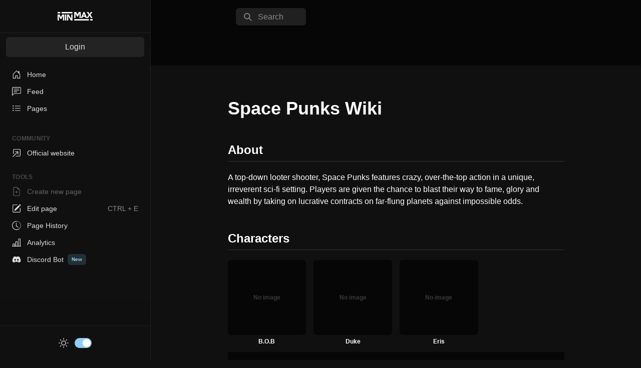

--- FILE ---
content_type: text/html; charset=utf-8
request_url: https://minmax.wiki/space-punks
body_size: 18508
content:
<!DOCTYPE html><html lang="en" style="background:#101010"><head><meta name="viewport" content="initial-scale=1.0, width=device-width"/><meta charSet="UTF-8"/><link rel="icon" type="image/png" href="/favicon.png" sizes="16x16"/><link rel="icon" type="image/png" href="/favicon@2x.png" sizes="32x32"/><title>Space Punks Wiki | MinMax</title><meta name="robots" content="noindex,follow"/><meta name="googlebot" content="noindex,follow"/><meta name="description" content="A top-down looter shooter, Space Punks features crazy, over-the-top action in a unique, irreverent sci-fi setting. Players are given the chance to blast their way to fame, glory and wealth by taking on lucrative contracts on far-flung planets against impossible odds."/><meta name="twitter:card" content="summary_large_image"/><meta name="twitter:site" content="@MinMaxWiki"/><meta property="og:title" content="Space Punks Wiki"/><meta property="og:description" content="A top-down looter shooter, Space Punks features crazy, over-the-top action in a unique, irreverent sci-fi setting. Players are given the chance to blast their way to fame, glory and wealth by taking on lucrative contracts on far-flung planets against impossible odds."/><meta property="og:url" content="https://minmax.wiki/space-punks"/><meta property="og:site_name" content="MinMax Wiki"/><link rel="canonical" href="https://minmax.wiki/space-punks"/><meta name="next-head-count" content="15"/><noscript data-n-css=""></noscript><script defer="" nomodule="" src="/_next/static/chunks/polyfills-c67a75d1b6f99dc8.js"></script><script defer="" src="/_next/static/chunks/6797-9d3196f83832aa4d.js"></script><script defer="" src="/_next/static/chunks/6847.0e98f1873d722a8f.js"></script><script defer="" src="/_next/static/chunks/786.fb1ca80e1e580c3e.js"></script><script src="/_next/static/chunks/webpack-b817b2ca9a52ac07.js" defer=""></script><script src="/_next/static/chunks/framework-f29e48ae95cae5a3.js" defer=""></script><script src="/_next/static/chunks/main-b8db7cc08066ecab.js" defer=""></script><script src="/_next/static/chunks/pages/_app-3fbba6de4b5d7e74.js" defer=""></script><script src="/_next/static/chunks/f36c6662-c27a019885fbabc7.js" defer=""></script><script src="/_next/static/chunks/065a3ddb-6a6efac0017e6c8d.js" defer=""></script><script src="/_next/static/chunks/6e25fd40-a8c76e4fc143b88e.js" defer=""></script><script src="/_next/static/chunks/a2e65526-19552e3e06aba185.js" defer=""></script><script src="/_next/static/chunks/4c744e84-cb4aacabfa0cc3aa.js" defer=""></script><script src="/_next/static/chunks/9814d858-fa4c1f590255e0c2.js" defer=""></script><script src="/_next/static/chunks/4583-64f4d9603b95ad0c.js" defer=""></script><script src="/_next/static/chunks/4232-ff2525203d0fcbcf.js" defer=""></script><script src="/_next/static/chunks/1247-acbe1b5d0c0e3449.js" defer=""></script><script src="/_next/static/chunks/1503-aeb94fa799134754.js" defer=""></script><script src="/_next/static/chunks/6747-b348fd7688e2b6ac.js" defer=""></script><script src="/_next/static/chunks/2493-9856898d3ca126dc.js" defer=""></script><script src="/_next/static/chunks/5854-68c70bdb8c2bc37b.js" defer=""></script><script src="/_next/static/chunks/4543-b545d3f27a47d95d.js" defer=""></script><script src="/_next/static/chunks/6545-eac2415119228a06.js" defer=""></script><script src="/_next/static/chunks/6124-738b20caedade0aa.js" defer=""></script><script src="/_next/static/chunks/pages/%5Bwiki%5D-7781f81736f2005b.js" defer=""></script><script src="/_next/static/uH4nVbY4az02SyNkt2DVN/_buildManifest.js" defer=""></script><script src="/_next/static/uH4nVbY4az02SyNkt2DVN/_ssgManifest.js" defer=""></script><style id="__jsx-2632836004">#nprogress{pointer-events:none}#nprogress .bar{background:#ecc94b;position:fixed;z-index:9999;top:0;left:0;width:100%;height:3px}#nprogress .peg{display:block;position:absolute;right:0px;width:100px;height:100%;-webkit-box-shadow:0 0 10px #ecc94b,0 0 5px #ecc94b;-moz-box-shadow:0 0 10px #ecc94b,0 0 5px #ecc94b;box-shadow:0 0 10px #ecc94b,0 0 5px #ecc94b;opacity:1;-webkit-transform:rotate(3deg)translate(0px,-4px);-ms-transform:rotate(3deg)translate(0px,-4px);-moz-transform:rotate(3deg)translate(0px,-4px);-o-transform:rotate(3deg)translate(0px,-4px);transform:rotate(3deg)translate(0px,-4px)}#nprogress .spinner{display:none;position:fixed;z-index:1031;top:20px;right:25px}#nprogress .spinner-icon{width:18px;height:18px;-webkit-box-sizing:border-box;-moz-box-sizing:border-box;box-sizing:border-box;border:solid 2px transparent;border-top-color:#ecc94b;border-left-color:#ecc94b;-webkit-border-radius:50%;-moz-border-radius:50%;border-radius:50%;-webkit-animation:nprogresss-spinner 400ms linear infinite;-moz-animation:nprogress-spinner 400ms linear infinite;-o-animation:nprogress-spinner 400ms linear infinite;animation:nprogress-spinner 400ms linear infinite}.nprogress-custom-parent{overflow:hidden;position:relative}.nprogress-custom-parent #nprogress .spinner,.nprogress-custom-parent #nprogress .bar{position:absolute}@-webkit-keyframes nprogress-spinner{0%{-webkit-transform:rotate(0deg)}100%{-webkit-transform:rotate(360deg)}}@-webkit-keyframes nprogress-spinner{0%{-webkit-transform:rotate(0deg);transform:rotate(0deg)}100%{-webkit-transform:rotate(360deg);transform:rotate(360deg)}}@-moz-keyframes nprogress-spinner{0%{-moz-transform:rotate(0deg);transform:rotate(0deg)}100%{-moz-transform:rotate(360deg);transform:rotate(360deg)}}@-o-keyframes nprogress-spinner{0%{-o-transform:rotate(0deg);transform:rotate(0deg)}100%{-o-transform:rotate(360deg);transform:rotate(360deg)}}@keyframes nprogress-spinner{0%{-webkit-transform:rotate(0deg);-moz-transform:rotate(0deg);-o-transform:rotate(0deg);transform:rotate(0deg)}100%{-webkit-transform:rotate(360deg);-moz-transform:rotate(360deg);-o-transform:rotate(360deg);transform:rotate(360deg)}}</style></head><script defer="" data-domain="minmax.wiki" src="https://plausible.io/js/plausible.outbound-links.js"></script><body><script id="chakra-script">!(function(){try{var a=function(c){var v="(prefers-color-scheme: dark)",h=window.matchMedia(v).matches?"dark":"light",r=c==="system"?h:c,o=document.documentElement,s=document.body,l="chakra-ui-light",d="chakra-ui-dark",i=r==="dark";return s.classList.add(i?d:l),s.classList.remove(i?l:d),o.style.colorScheme=r,o.dataset.theme=r,r},n=a,m="dark",e="chakra-ui-color-mode",t=localStorage.getItem(e);t?a(t):localStorage.setItem(e,a(m))}catch(a){}})();</script><div id="__next"><style data-emotion="css-global 8b89vb">:host,:root,[data-theme]{--chakra-ring-inset:var(--chakra-empty,/*!*/ /*!*/);--chakra-ring-offset-width:0px;--chakra-ring-offset-color:#fff;--chakra-ring-color:rgba(66, 153, 225, 0.6);--chakra-ring-offset-shadow:0 0 #0000;--chakra-ring-shadow:0 0 #0000;--chakra-space-x-reverse:0;--chakra-space-y-reverse:0;--chakra-colors-transparent:transparent;--chakra-colors-current:currentColor;--chakra-colors-black:#000000;--chakra-colors-white:#FFFFFF;--chakra-colors-whiteAlpha-50:rgba(255, 255, 255, 0.04);--chakra-colors-whiteAlpha-100:rgba(255, 255, 255, 0.06);--chakra-colors-whiteAlpha-200:rgba(255, 255, 255, 0.08);--chakra-colors-whiteAlpha-300:rgba(255, 255, 255, 0.16);--chakra-colors-whiteAlpha-400:rgba(255, 255, 255, 0.24);--chakra-colors-whiteAlpha-500:rgba(255, 255, 255, 0.36);--chakra-colors-whiteAlpha-600:rgba(255, 255, 255, 0.48);--chakra-colors-whiteAlpha-700:rgba(255, 255, 255, 0.64);--chakra-colors-whiteAlpha-800:rgba(255, 255, 255, 0.80);--chakra-colors-whiteAlpha-900:rgba(255, 255, 255, 0.92);--chakra-colors-blackAlpha-50:rgba(0, 0, 0, 0.04);--chakra-colors-blackAlpha-100:rgba(0, 0, 0, 0.06);--chakra-colors-blackAlpha-200:rgba(0, 0, 0, 0.08);--chakra-colors-blackAlpha-300:rgba(0, 0, 0, 0.16);--chakra-colors-blackAlpha-400:rgba(0, 0, 0, 0.24);--chakra-colors-blackAlpha-500:rgba(0, 0, 0, 0.36);--chakra-colors-blackAlpha-600:rgba(0, 0, 0, 0.48);--chakra-colors-blackAlpha-700:rgba(0, 0, 0, 0.64);--chakra-colors-blackAlpha-800:rgba(0, 0, 0, 0.80);--chakra-colors-blackAlpha-900:rgba(0, 0, 0, 0.92);--chakra-colors-gray-50:#F7FAFC;--chakra-colors-gray-100:#F4F6F8;--chakra-colors-gray-200:#dddddd;--chakra-colors-gray-300:#cccccc;--chakra-colors-gray-350:#8B8B8B;--chakra-colors-gray-400:#4a4a4a;--chakra-colors-gray-500:#505050;--chakra-colors-gray-600:#404040;--chakra-colors-gray-700:#303030;--chakra-colors-gray-800:#202020;--chakra-colors-gray-900:#101010;--chakra-colors-gray-1000:#060606;--chakra-colors-red-50:#FFF5F5;--chakra-colors-red-100:#FED7D7;--chakra-colors-red-200:#FEB2B2;--chakra-colors-red-300:#FC8181;--chakra-colors-red-400:#F56565;--chakra-colors-red-500:#E53E3E;--chakra-colors-red-600:#C53030;--chakra-colors-red-700:#9B2C2C;--chakra-colors-red-800:#822727;--chakra-colors-red-900:#63171B;--chakra-colors-orange-50:#FFFAF0;--chakra-colors-orange-100:#FEEBC8;--chakra-colors-orange-200:#FBD38D;--chakra-colors-orange-300:#F6AD55;--chakra-colors-orange-400:#ED8936;--chakra-colors-orange-500:#DD6B20;--chakra-colors-orange-600:#C05621;--chakra-colors-orange-700:#9C4221;--chakra-colors-orange-800:#7B341E;--chakra-colors-orange-900:#652B19;--chakra-colors-yellow-50:#FFFFF0;--chakra-colors-yellow-100:#FEFCBF;--chakra-colors-yellow-200:#FAF089;--chakra-colors-yellow-300:#F6E05E;--chakra-colors-yellow-400:#ECC94B;--chakra-colors-yellow-500:#D69E2E;--chakra-colors-yellow-600:#B7791F;--chakra-colors-yellow-700:#975A16;--chakra-colors-yellow-800:#744210;--chakra-colors-yellow-900:#5F370E;--chakra-colors-green-50:#F0FFF4;--chakra-colors-green-100:#C6F6D5;--chakra-colors-green-200:#9AE6B4;--chakra-colors-green-300:#68D391;--chakra-colors-green-400:#48BB78;--chakra-colors-green-500:#38A169;--chakra-colors-green-600:#2F855A;--chakra-colors-green-700:#276749;--chakra-colors-green-800:#22543D;--chakra-colors-green-900:#1C4532;--chakra-colors-teal-50:#E6FFFA;--chakra-colors-teal-100:#B2F5EA;--chakra-colors-teal-200:#81E6D9;--chakra-colors-teal-300:#4FD1C5;--chakra-colors-teal-400:#38B2AC;--chakra-colors-teal-500:#319795;--chakra-colors-teal-600:#2C7A7B;--chakra-colors-teal-700:#285E61;--chakra-colors-teal-800:#234E52;--chakra-colors-teal-900:#1D4044;--chakra-colors-blue-50:#ebf8ff;--chakra-colors-blue-100:#bee3f8;--chakra-colors-blue-200:#90cdf4;--chakra-colors-blue-300:#63b3ed;--chakra-colors-blue-400:#4299e1;--chakra-colors-blue-500:#3182ce;--chakra-colors-blue-600:#2b6cb0;--chakra-colors-blue-700:#2c5282;--chakra-colors-blue-800:#2a4365;--chakra-colors-blue-900:#1A365D;--chakra-colors-cyan-50:#EDFDFD;--chakra-colors-cyan-100:#C4F1F9;--chakra-colors-cyan-200:#9DECF9;--chakra-colors-cyan-300:#76E4F7;--chakra-colors-cyan-400:#0BC5EA;--chakra-colors-cyan-500:#00B5D8;--chakra-colors-cyan-600:#00A3C4;--chakra-colors-cyan-700:#0987A0;--chakra-colors-cyan-800:#086F83;--chakra-colors-cyan-900:#065666;--chakra-colors-purple-50:#FAF5FF;--chakra-colors-purple-100:#E9D8FD;--chakra-colors-purple-200:#D6BCFA;--chakra-colors-purple-300:#B794F4;--chakra-colors-purple-400:#9F7AEA;--chakra-colors-purple-500:#805AD5;--chakra-colors-purple-600:#6B46C1;--chakra-colors-purple-700:#553C9A;--chakra-colors-purple-800:#44337A;--chakra-colors-purple-900:#322659;--chakra-colors-pink-50:#FFF5F7;--chakra-colors-pink-100:#FED7E2;--chakra-colors-pink-200:#FBB6CE;--chakra-colors-pink-300:#F687B3;--chakra-colors-pink-400:#ED64A6;--chakra-colors-pink-500:#D53F8C;--chakra-colors-pink-600:#B83280;--chakra-colors-pink-700:#97266D;--chakra-colors-pink-800:#702459;--chakra-colors-pink-900:#521B41;--chakra-colors-linkedin-50:#E8F4F9;--chakra-colors-linkedin-100:#CFEDFB;--chakra-colors-linkedin-200:#9BDAF3;--chakra-colors-linkedin-300:#68C7EC;--chakra-colors-linkedin-400:#34B3E4;--chakra-colors-linkedin-500:#00A0DC;--chakra-colors-linkedin-600:#008CC9;--chakra-colors-linkedin-700:#0077B5;--chakra-colors-linkedin-800:#005E93;--chakra-colors-linkedin-900:#004471;--chakra-colors-facebook-50:#E8F4F9;--chakra-colors-facebook-100:#D9DEE9;--chakra-colors-facebook-200:#B7C2DA;--chakra-colors-facebook-300:#6482C0;--chakra-colors-facebook-400:#4267B2;--chakra-colors-facebook-500:#385898;--chakra-colors-facebook-600:#314E89;--chakra-colors-facebook-700:#29487D;--chakra-colors-facebook-800:#223B67;--chakra-colors-facebook-900:#1E355B;--chakra-colors-messenger-50:#D0E6FF;--chakra-colors-messenger-100:#B9DAFF;--chakra-colors-messenger-200:#A2CDFF;--chakra-colors-messenger-300:#7AB8FF;--chakra-colors-messenger-400:#2E90FF;--chakra-colors-messenger-500:#0078FF;--chakra-colors-messenger-600:#0063D1;--chakra-colors-messenger-700:#0052AC;--chakra-colors-messenger-800:#003C7E;--chakra-colors-messenger-900:#002C5C;--chakra-colors-whatsapp-50:#dffeec;--chakra-colors-whatsapp-100:#b9f5d0;--chakra-colors-whatsapp-200:#90edb3;--chakra-colors-whatsapp-300:#65e495;--chakra-colors-whatsapp-400:#3cdd78;--chakra-colors-whatsapp-500:#22c35e;--chakra-colors-whatsapp-600:#179848;--chakra-colors-whatsapp-700:#0c6c33;--chakra-colors-whatsapp-800:#01421c;--chakra-colors-whatsapp-900:#001803;--chakra-colors-twitter-50:#E5F4FD;--chakra-colors-twitter-100:#C8E9FB;--chakra-colors-twitter-200:#A8DCFA;--chakra-colors-twitter-300:#83CDF7;--chakra-colors-twitter-400:#57BBF5;--chakra-colors-twitter-500:#1DA1F2;--chakra-colors-twitter-600:#1A94DA;--chakra-colors-twitter-700:#1681BF;--chakra-colors-twitter-800:#136B9E;--chakra-colors-twitter-900:#0D4D71;--chakra-colors-telegram-50:#E3F2F9;--chakra-colors-telegram-100:#C5E4F3;--chakra-colors-telegram-200:#A2D4EC;--chakra-colors-telegram-300:#7AC1E4;--chakra-colors-telegram-400:#47A9DA;--chakra-colors-telegram-500:#0088CC;--chakra-colors-telegram-600:#007AB8;--chakra-colors-telegram-700:#006BA1;--chakra-colors-telegram-800:#005885;--chakra-colors-telegram-900:#003F5E;--chakra-colors-bg-100:#F4F6F8;--chakra-colors-bg-200:#dddddd;--chakra-colors-bg-300:#cccccc;--chakra-colors-bg-350:#8B8B8B;--chakra-colors-bg-400:#4a4a4a;--chakra-colors-bg-500:#505050;--chakra-colors-bg-600:#404040;--chakra-colors-bg-700:#303030;--chakra-colors-bg-800:#202020;--chakra-colors-bg-900:#101010;--chakra-colors-bg-1000:#060606;--chakra-colors-darkGray-100:#F4F6F8;--chakra-colors-darkGray-200:#dddddd;--chakra-colors-darkGray-300:#cccccc;--chakra-colors-darkGray-350:#8B8B8B;--chakra-colors-darkGray-400:#4a4a4a;--chakra-colors-darkGray-500:#505050;--chakra-colors-darkGray-600:#404040;--chakra-colors-darkGray-700:#303030;--chakra-colors-darkGray-800:#202020;--chakra-colors-darkGray-900:#101010;--chakra-colors-darkGray-1000:#060606;--chakra-colors-brand-50:#FFFFF0;--chakra-colors-brand-100:#FEFCBF;--chakra-colors-brand-200:#FAF089;--chakra-colors-brand-300:#F6E05E;--chakra-colors-brand-400:#ECC94B;--chakra-colors-brand-500:#D69E2E;--chakra-colors-brand-600:#B7791F;--chakra-colors-brand-700:#975A16;--chakra-colors-brand-800:#744210;--chakra-colors-brand-900:#5F370E;--chakra-borders-none:0;--chakra-borders-1px:1px solid;--chakra-borders-2px:2px solid;--chakra-borders-4px:4px solid;--chakra-borders-8px:8px solid;--chakra-fonts-heading:Inter,-apple-system,BlinkMacSystemFont,"Segoe UI",Helvetica,Arial,sans-serif,"Apple Color Emoji","Segoe UI Emoji","Segoe UI Symbol";--chakra-fonts-body:Play,Inter,-apple-system,BlinkMacSystemFont,"Segoe UI",Helvetica,Arial,sans-serif,"Apple Color Emoji","Segoe UI Emoji","Segoe UI Symbol";--chakra-fonts-mono:SFMono-Regular,Menlo,Monaco,Consolas,"Liberation Mono","Courier New",monospace;--chakra-fontSizes-3xs:0.45rem;--chakra-fontSizes-2xs:0.625rem;--chakra-fontSizes-xs:0.75rem;--chakra-fontSizes-sm:0.875rem;--chakra-fontSizes-md:1rem;--chakra-fontSizes-lg:1.125rem;--chakra-fontSizes-xl:1.25rem;--chakra-fontSizes-2xl:1.5rem;--chakra-fontSizes-3xl:1.875rem;--chakra-fontSizes-4xl:2.25rem;--chakra-fontSizes-5xl:3rem;--chakra-fontSizes-6xl:3.75rem;--chakra-fontSizes-7xl:4.5rem;--chakra-fontSizes-8xl:6rem;--chakra-fontSizes-9xl:8rem;--chakra-fontWeights-hairline:100;--chakra-fontWeights-thin:200;--chakra-fontWeights-light:300;--chakra-fontWeights-normal:400;--chakra-fontWeights-medium:500;--chakra-fontWeights-semibold:600;--chakra-fontWeights-bold:700;--chakra-fontWeights-extrabold:800;--chakra-fontWeights-black:900;--chakra-letterSpacings-tighter:-0.05em;--chakra-letterSpacings-tight:-0.025em;--chakra-letterSpacings-normal:0;--chakra-letterSpacings-wide:0.025em;--chakra-letterSpacings-wider:0.05em;--chakra-letterSpacings-widest:0.1em;--chakra-lineHeights-3:.75rem;--chakra-lineHeights-4:1rem;--chakra-lineHeights-5:1.25rem;--chakra-lineHeights-6:1.5rem;--chakra-lineHeights-7:1.75rem;--chakra-lineHeights-8:2rem;--chakra-lineHeights-9:2.25rem;--chakra-lineHeights-10:2.5rem;--chakra-lineHeights-normal:normal;--chakra-lineHeights-none:1;--chakra-lineHeights-shorter:1.25;--chakra-lineHeights-short:1.375;--chakra-lineHeights-base:1.5;--chakra-lineHeights-tall:1.625;--chakra-lineHeights-taller:2;--chakra-radii-none:0;--chakra-radii-sm:0.125rem;--chakra-radii-base:0.25rem;--chakra-radii-md:0.375rem;--chakra-radii-lg:0.5rem;--chakra-radii-xl:0.75rem;--chakra-radii-2xl:1rem;--chakra-radii-3xl:1.5rem;--chakra-radii-full:9999px;--chakra-space-1:0.25rem;--chakra-space-2:0.5rem;--chakra-space-3:0.75rem;--chakra-space-4:1rem;--chakra-space-5:1.25rem;--chakra-space-6:1.5rem;--chakra-space-7:1.75rem;--chakra-space-8:2rem;--chakra-space-9:2.25rem;--chakra-space-10:2.5rem;--chakra-space-12:3rem;--chakra-space-14:3.5rem;--chakra-space-16:4rem;--chakra-space-20:5rem;--chakra-space-24:6rem;--chakra-space-28:7rem;--chakra-space-32:8rem;--chakra-space-36:9rem;--chakra-space-40:10rem;--chakra-space-44:11rem;--chakra-space-48:12rem;--chakra-space-52:13rem;--chakra-space-56:14rem;--chakra-space-60:15rem;--chakra-space-64:16rem;--chakra-space-72:18rem;--chakra-space-80:20rem;--chakra-space-96:24rem;--chakra-space-px:1px;--chakra-space-0-5:0.125rem;--chakra-space-1-5:0.375rem;--chakra-space-2-5:0.625rem;--chakra-space-3-5:0.875rem;--chakra-shadows-xs:0 0 0 1px rgba(0, 0, 0, 0.05);--chakra-shadows-sm:0 1px 2px 0 rgba(0, 0, 0, 0.05);--chakra-shadows-base:0 1px 3px 0 rgba(0, 0, 0, 0.1),0 1px 2px 0 rgba(0, 0, 0, 0.06);--chakra-shadows-md:0 4px 6px -1px rgba(0, 0, 0, 0.1),0 2px 4px -1px rgba(0, 0, 0, 0.06);--chakra-shadows-lg:0 10px 15px -3px rgba(0, 0, 0, 0.1),0 4px 6px -2px rgba(0, 0, 0, 0.05);--chakra-shadows-xl:0 20px 25px -5px rgba(0, 0, 0, 0.1),0 10px 10px -5px rgba(0, 0, 0, 0.04);--chakra-shadows-2xl:0 25px 50px -12px rgba(0, 0, 0, 0.25);--chakra-shadows-outline:0 0 0 3px rgba(66, 153, 225, 0.6);--chakra-shadows-inner:inset 0 2px 4px 0 rgba(0,0,0,0.06);--chakra-shadows-none:none;--chakra-shadows-dark-lg:rgba(0, 0, 0, 0.1) 0px 0px 0px 1px,rgba(0, 0, 0, 0.2) 0px 5px 10px,rgba(0, 0, 0, 0.4) 0px 15px 40px;--chakra-sizes-1:0.25rem;--chakra-sizes-2:0.5rem;--chakra-sizes-3:0.75rem;--chakra-sizes-4:1rem;--chakra-sizes-5:1.25rem;--chakra-sizes-6:1.5rem;--chakra-sizes-7:1.75rem;--chakra-sizes-8:2rem;--chakra-sizes-9:2.25rem;--chakra-sizes-10:2.5rem;--chakra-sizes-12:3rem;--chakra-sizes-14:3.5rem;--chakra-sizes-16:4rem;--chakra-sizes-20:5rem;--chakra-sizes-24:6rem;--chakra-sizes-28:7rem;--chakra-sizes-32:8rem;--chakra-sizes-36:9rem;--chakra-sizes-40:10rem;--chakra-sizes-44:11rem;--chakra-sizes-48:12rem;--chakra-sizes-52:13rem;--chakra-sizes-56:14rem;--chakra-sizes-60:15rem;--chakra-sizes-64:16rem;--chakra-sizes-72:18rem;--chakra-sizes-80:20rem;--chakra-sizes-96:24rem;--chakra-sizes-px:1px;--chakra-sizes-0-5:0.125rem;--chakra-sizes-1-5:0.375rem;--chakra-sizes-2-5:0.625rem;--chakra-sizes-3-5:0.875rem;--chakra-sizes-max:max-content;--chakra-sizes-min:min-content;--chakra-sizes-full:100%;--chakra-sizes-3xs:14rem;--chakra-sizes-2xs:16rem;--chakra-sizes-xs:20rem;--chakra-sizes-sm:24rem;--chakra-sizes-md:28rem;--chakra-sizes-lg:32rem;--chakra-sizes-xl:36rem;--chakra-sizes-2xl:42rem;--chakra-sizes-3xl:48rem;--chakra-sizes-4xl:56rem;--chakra-sizes-5xl:64rem;--chakra-sizes-6xl:72rem;--chakra-sizes-7xl:80rem;--chakra-sizes-8xl:90rem;--chakra-sizes-prose:60ch;--chakra-sizes-container-sm:640px;--chakra-sizes-container-md:768px;--chakra-sizes-container-lg:1024px;--chakra-sizes-container-xl:1280px;--chakra-zIndices-hide:-1;--chakra-zIndices-auto:auto;--chakra-zIndices-base:0;--chakra-zIndices-docked:10;--chakra-zIndices-dropdown:1000;--chakra-zIndices-sticky:1100;--chakra-zIndices-banner:1200;--chakra-zIndices-overlay:1300;--chakra-zIndices-modal:1400;--chakra-zIndices-popover:1500;--chakra-zIndices-skipLink:1600;--chakra-zIndices-toast:1700;--chakra-zIndices-tooltip:1800;--chakra-transition-property-common:background-color,border-color,color,fill,stroke,opacity,box-shadow,transform;--chakra-transition-property-colors:background-color,border-color,color,fill,stroke;--chakra-transition-property-dimensions:width,height;--chakra-transition-property-position:left,right,top,bottom;--chakra-transition-property-background:background-color,background-image,background-position;--chakra-transition-easing-ease-in:cubic-bezier(0.4, 0, 1, 1);--chakra-transition-easing-ease-out:cubic-bezier(0, 0, 0.2, 1);--chakra-transition-easing-ease-in-out:cubic-bezier(0.4, 0, 0.2, 1);--chakra-transition-duration-ultra-fast:50ms;--chakra-transition-duration-faster:100ms;--chakra-transition-duration-fast:150ms;--chakra-transition-duration-normal:200ms;--chakra-transition-duration-slow:300ms;--chakra-transition-duration-slower:400ms;--chakra-transition-duration-ultra-slow:500ms;--chakra-blur-none:0;--chakra-blur-sm:4px;--chakra-blur-base:8px;--chakra-blur-md:12px;--chakra-blur-lg:16px;--chakra-blur-xl:24px;--chakra-blur-2xl:40px;--chakra-blur-3xl:64px;--chakra-breakpoints-base:0em;--chakra-breakpoints-sm:30em;--chakra-breakpoints-md:48em;--chakra-breakpoints-lg:62em;--chakra-breakpoints-xl:80em;--chakra-breakpoints-2xl:96em;}.chakra-ui-light :host:not([data-theme]),.chakra-ui-light :root:not([data-theme]),.chakra-ui-light [data-theme]:not([data-theme]),[data-theme=light] :host:not([data-theme]),[data-theme=light] :root:not([data-theme]),[data-theme=light] [data-theme]:not([data-theme]),:host[data-theme=light],:root[data-theme=light],[data-theme][data-theme=light]{--chakra-colors-chakra-body-text:var(--chakra-colors-gray-800);--chakra-colors-chakra-body-bg:var(--chakra-colors-white);--chakra-colors-chakra-border-color:var(--chakra-colors-gray-200);--chakra-colors-chakra-subtle-bg:var(--chakra-colors-gray-100);--chakra-colors-chakra-placeholder-color:var(--chakra-colors-gray-500);}.chakra-ui-dark :host:not([data-theme]),.chakra-ui-dark :root:not([data-theme]),.chakra-ui-dark [data-theme]:not([data-theme]),[data-theme=dark] :host:not([data-theme]),[data-theme=dark] :root:not([data-theme]),[data-theme=dark] [data-theme]:not([data-theme]),:host[data-theme=dark],:root[data-theme=dark],[data-theme][data-theme=dark]{--chakra-colors-chakra-body-text:var(--chakra-colors-whiteAlpha-900);--chakra-colors-chakra-body-bg:var(--chakra-colors-gray-800);--chakra-colors-chakra-border-color:var(--chakra-colors-whiteAlpha-300);--chakra-colors-chakra-subtle-bg:var(--chakra-colors-gray-700);--chakra-colors-chakra-placeholder-color:var(--chakra-colors-whiteAlpha-400);}</style><style data-emotion="css-global 3kbdol">html{line-height:1.5;-webkit-text-size-adjust:100%;font-family:system-ui,sans-serif;-webkit-font-smoothing:antialiased;text-rendering:optimizeLegibility;-moz-osx-font-smoothing:grayscale;touch-action:manipulation;}body{position:relative;min-height:100%;font-feature-settings:'kern';}*,*::before,*::after{border-width:0;border-style:solid;box-sizing:border-box;}main{display:block;}hr{border-top-width:1px;box-sizing:content-box;height:0;overflow:visible;}pre,code,kbd,samp{font-family:SFMono-Regular,Menlo,Monaco,Consolas,monospace;font-size:1em;}a{background-color:transparent;color:inherit;-webkit-text-decoration:inherit;text-decoration:inherit;}abbr[title]{border-bottom:none;-webkit-text-decoration:underline;text-decoration:underline;-webkit-text-decoration:underline dotted;-webkit-text-decoration:underline dotted;text-decoration:underline dotted;}b,strong{font-weight:bold;}small{font-size:80%;}sub,sup{font-size:75%;line-height:0;position:relative;vertical-align:baseline;}sub{bottom:-0.25em;}sup{top:-0.5em;}img{border-style:none;}button,input,optgroup,select,textarea{font-family:inherit;font-size:100%;line-height:1.15;margin:0;}button,input{overflow:visible;}button,select{text-transform:none;}button::-moz-focus-inner,[type="button"]::-moz-focus-inner,[type="reset"]::-moz-focus-inner,[type="submit"]::-moz-focus-inner{border-style:none;padding:0;}fieldset{padding:0.35em 0.75em 0.625em;}legend{box-sizing:border-box;color:inherit;display:table;max-width:100%;padding:0;white-space:normal;}progress{vertical-align:baseline;}textarea{overflow:auto;}[type="checkbox"],[type="radio"]{box-sizing:border-box;padding:0;}[type="number"]::-webkit-inner-spin-button,[type="number"]::-webkit-outer-spin-button{-webkit-appearance:none!important;}input[type="number"]{-moz-appearance:textfield;}[type="search"]{-webkit-appearance:textfield;outline-offset:-2px;}[type="search"]::-webkit-search-decoration{-webkit-appearance:none!important;}::-webkit-file-upload-button{-webkit-appearance:button;font:inherit;}details{display:block;}summary{display:-webkit-box;display:-webkit-list-item;display:-ms-list-itembox;display:list-item;}template{display:none;}[hidden]{display:none!important;}body,blockquote,dl,dd,h1,h2,h3,h4,h5,h6,hr,figure,p,pre{margin:0;}button{background:transparent;padding:0;}fieldset{margin:0;padding:0;}ol,ul{margin:0;padding:0;}textarea{resize:vertical;}button,[role="button"]{cursor:pointer;}button::-moz-focus-inner{border:0!important;}table{border-collapse:collapse;}h1,h2,h3,h4,h5,h6{font-size:inherit;font-weight:inherit;}button,input,optgroup,select,textarea{padding:0;line-height:inherit;color:inherit;}img,svg,video,canvas,audio,iframe,embed,object{display:block;}img,video{max-width:100%;height:auto;}[data-js-focus-visible] :focus:not([data-focus-visible-added]):not([data-focus-visible-disabled]){outline:none;box-shadow:none;}select::-ms-expand{display:none;}:root{--chakra-vh:100vh;}@supports (height: -webkit-fill-available){:root{--chakra-vh:-webkit-fill-available;}}@supports (height: -moz-fill-available){:root{--chakra-vh:-moz-fill-available;}}@supports (height: 100dvh){:root{--chakra-vh:100dvh;}}</style><style data-emotion="css-global 18f5tw4">body{font-family:var(--chakra-fonts-body);color:var(--chakra-colors-white);background:var(--chakra-colors-gray-900);transition-property:background-color;transition-duration:var(--chakra-transition-duration-normal);line-height:var(--chakra-lineHeights-base);}*::-webkit-input-placeholder{color:var(--chakra-colors-chakra-placeholder-color);}*::-moz-placeholder{color:var(--chakra-colors-chakra-placeholder-color);}*:-ms-input-placeholder{color:var(--chakra-colors-chakra-placeholder-color);}*::placeholder{color:var(--chakra-colors-chakra-placeholder-color);}*,*::before,::after{border-color:var(--chakra-colors-chakra-border-color);word-wrap:break-word;}h1{border:var(--chakra-borders-none);font-weight:800;font-size:var(--chakra-fontSizes-2xl);margin-top:0px;}@media screen and (min-width: 30em){h1{font-size:var(--chakra-fontSizes-3xl);margin-top:auto;}}h2{color:var(--chakra-colors-gray-900);}.body-block ul,.body-block ol{padding-left:2rem;}body .tox .tox-toolbar__primary{background:var(--chakra-colors-gray-800);}body .tox .tox-tbtn{height:28px;width:28px;}a{color:var(--chakra-colors-brand-300);font-weight:var(--chakra-fontWeights-medium);-webkit-text-decoration:underline;text-decoration:underline;-webkit-transition:.25s color;transition:.25s color;}a:hover,a[data-hover]{-webkit-text-decoration:underline;text-decoration:underline;color:var(--chakra-colors-brand-600);}body .mce-content-body [data-mce-selected=inline-boundary]{background:var(--chakra-colors-brand-900);}</style><script id="chakra-script">!(function(){try{var a=function(c){var v="(prefers-color-scheme: dark)",h=window.matchMedia(v).matches?"dark":"light",r=c==="system"?h:c,o=document.documentElement,s=document.body,l="chakra-ui-light",d="chakra-ui-dark",i=r==="dark";return s.classList.add(i?d:l),s.classList.remove(i?l:d),o.style.colorScheme=r,o.dataset.theme=r,r},n=a,m="dark",e="chakra-ui-color-mode",t=localStorage.getItem(e);t?a(t):localStorage.setItem(e,a(m))}catch(a){}})();</script><style data-emotion="css-global 8b89vb">:host,:root,[data-theme]{--chakra-ring-inset:var(--chakra-empty,/*!*/ /*!*/);--chakra-ring-offset-width:0px;--chakra-ring-offset-color:#fff;--chakra-ring-color:rgba(66, 153, 225, 0.6);--chakra-ring-offset-shadow:0 0 #0000;--chakra-ring-shadow:0 0 #0000;--chakra-space-x-reverse:0;--chakra-space-y-reverse:0;--chakra-colors-transparent:transparent;--chakra-colors-current:currentColor;--chakra-colors-black:#000000;--chakra-colors-white:#FFFFFF;--chakra-colors-whiteAlpha-50:rgba(255, 255, 255, 0.04);--chakra-colors-whiteAlpha-100:rgba(255, 255, 255, 0.06);--chakra-colors-whiteAlpha-200:rgba(255, 255, 255, 0.08);--chakra-colors-whiteAlpha-300:rgba(255, 255, 255, 0.16);--chakra-colors-whiteAlpha-400:rgba(255, 255, 255, 0.24);--chakra-colors-whiteAlpha-500:rgba(255, 255, 255, 0.36);--chakra-colors-whiteAlpha-600:rgba(255, 255, 255, 0.48);--chakra-colors-whiteAlpha-700:rgba(255, 255, 255, 0.64);--chakra-colors-whiteAlpha-800:rgba(255, 255, 255, 0.80);--chakra-colors-whiteAlpha-900:rgba(255, 255, 255, 0.92);--chakra-colors-blackAlpha-50:rgba(0, 0, 0, 0.04);--chakra-colors-blackAlpha-100:rgba(0, 0, 0, 0.06);--chakra-colors-blackAlpha-200:rgba(0, 0, 0, 0.08);--chakra-colors-blackAlpha-300:rgba(0, 0, 0, 0.16);--chakra-colors-blackAlpha-400:rgba(0, 0, 0, 0.24);--chakra-colors-blackAlpha-500:rgba(0, 0, 0, 0.36);--chakra-colors-blackAlpha-600:rgba(0, 0, 0, 0.48);--chakra-colors-blackAlpha-700:rgba(0, 0, 0, 0.64);--chakra-colors-blackAlpha-800:rgba(0, 0, 0, 0.80);--chakra-colors-blackAlpha-900:rgba(0, 0, 0, 0.92);--chakra-colors-gray-50:#F7FAFC;--chakra-colors-gray-100:#F4F6F8;--chakra-colors-gray-200:#dddddd;--chakra-colors-gray-300:#cccccc;--chakra-colors-gray-350:#8B8B8B;--chakra-colors-gray-400:#4a4a4a;--chakra-colors-gray-500:#505050;--chakra-colors-gray-600:#404040;--chakra-colors-gray-700:#303030;--chakra-colors-gray-800:#202020;--chakra-colors-gray-900:#101010;--chakra-colors-gray-1000:#060606;--chakra-colors-red-50:#FFF5F5;--chakra-colors-red-100:#FED7D7;--chakra-colors-red-200:#FEB2B2;--chakra-colors-red-300:#FC8181;--chakra-colors-red-400:#F56565;--chakra-colors-red-500:#E53E3E;--chakra-colors-red-600:#C53030;--chakra-colors-red-700:#9B2C2C;--chakra-colors-red-800:#822727;--chakra-colors-red-900:#63171B;--chakra-colors-orange-50:#FFFAF0;--chakra-colors-orange-100:#FEEBC8;--chakra-colors-orange-200:#FBD38D;--chakra-colors-orange-300:#F6AD55;--chakra-colors-orange-400:#ED8936;--chakra-colors-orange-500:#DD6B20;--chakra-colors-orange-600:#C05621;--chakra-colors-orange-700:#9C4221;--chakra-colors-orange-800:#7B341E;--chakra-colors-orange-900:#652B19;--chakra-colors-yellow-50:#FFFFF0;--chakra-colors-yellow-100:#FEFCBF;--chakra-colors-yellow-200:#FAF089;--chakra-colors-yellow-300:#F6E05E;--chakra-colors-yellow-400:#ECC94B;--chakra-colors-yellow-500:#D69E2E;--chakra-colors-yellow-600:#B7791F;--chakra-colors-yellow-700:#975A16;--chakra-colors-yellow-800:#744210;--chakra-colors-yellow-900:#5F370E;--chakra-colors-green-50:#F0FFF4;--chakra-colors-green-100:#C6F6D5;--chakra-colors-green-200:#9AE6B4;--chakra-colors-green-300:#68D391;--chakra-colors-green-400:#48BB78;--chakra-colors-green-500:#38A169;--chakra-colors-green-600:#2F855A;--chakra-colors-green-700:#276749;--chakra-colors-green-800:#22543D;--chakra-colors-green-900:#1C4532;--chakra-colors-teal-50:#E6FFFA;--chakra-colors-teal-100:#B2F5EA;--chakra-colors-teal-200:#81E6D9;--chakra-colors-teal-300:#4FD1C5;--chakra-colors-teal-400:#38B2AC;--chakra-colors-teal-500:#319795;--chakra-colors-teal-600:#2C7A7B;--chakra-colors-teal-700:#285E61;--chakra-colors-teal-800:#234E52;--chakra-colors-teal-900:#1D4044;--chakra-colors-blue-50:#ebf8ff;--chakra-colors-blue-100:#bee3f8;--chakra-colors-blue-200:#90cdf4;--chakra-colors-blue-300:#63b3ed;--chakra-colors-blue-400:#4299e1;--chakra-colors-blue-500:#3182ce;--chakra-colors-blue-600:#2b6cb0;--chakra-colors-blue-700:#2c5282;--chakra-colors-blue-800:#2a4365;--chakra-colors-blue-900:#1A365D;--chakra-colors-cyan-50:#EDFDFD;--chakra-colors-cyan-100:#C4F1F9;--chakra-colors-cyan-200:#9DECF9;--chakra-colors-cyan-300:#76E4F7;--chakra-colors-cyan-400:#0BC5EA;--chakra-colors-cyan-500:#00B5D8;--chakra-colors-cyan-600:#00A3C4;--chakra-colors-cyan-700:#0987A0;--chakra-colors-cyan-800:#086F83;--chakra-colors-cyan-900:#065666;--chakra-colors-purple-50:#FAF5FF;--chakra-colors-purple-100:#E9D8FD;--chakra-colors-purple-200:#D6BCFA;--chakra-colors-purple-300:#B794F4;--chakra-colors-purple-400:#9F7AEA;--chakra-colors-purple-500:#805AD5;--chakra-colors-purple-600:#6B46C1;--chakra-colors-purple-700:#553C9A;--chakra-colors-purple-800:#44337A;--chakra-colors-purple-900:#322659;--chakra-colors-pink-50:#FFF5F7;--chakra-colors-pink-100:#FED7E2;--chakra-colors-pink-200:#FBB6CE;--chakra-colors-pink-300:#F687B3;--chakra-colors-pink-400:#ED64A6;--chakra-colors-pink-500:#D53F8C;--chakra-colors-pink-600:#B83280;--chakra-colors-pink-700:#97266D;--chakra-colors-pink-800:#702459;--chakra-colors-pink-900:#521B41;--chakra-colors-linkedin-50:#E8F4F9;--chakra-colors-linkedin-100:#CFEDFB;--chakra-colors-linkedin-200:#9BDAF3;--chakra-colors-linkedin-300:#68C7EC;--chakra-colors-linkedin-400:#34B3E4;--chakra-colors-linkedin-500:#00A0DC;--chakra-colors-linkedin-600:#008CC9;--chakra-colors-linkedin-700:#0077B5;--chakra-colors-linkedin-800:#005E93;--chakra-colors-linkedin-900:#004471;--chakra-colors-facebook-50:#E8F4F9;--chakra-colors-facebook-100:#D9DEE9;--chakra-colors-facebook-200:#B7C2DA;--chakra-colors-facebook-300:#6482C0;--chakra-colors-facebook-400:#4267B2;--chakra-colors-facebook-500:#385898;--chakra-colors-facebook-600:#314E89;--chakra-colors-facebook-700:#29487D;--chakra-colors-facebook-800:#223B67;--chakra-colors-facebook-900:#1E355B;--chakra-colors-messenger-50:#D0E6FF;--chakra-colors-messenger-100:#B9DAFF;--chakra-colors-messenger-200:#A2CDFF;--chakra-colors-messenger-300:#7AB8FF;--chakra-colors-messenger-400:#2E90FF;--chakra-colors-messenger-500:#0078FF;--chakra-colors-messenger-600:#0063D1;--chakra-colors-messenger-700:#0052AC;--chakra-colors-messenger-800:#003C7E;--chakra-colors-messenger-900:#002C5C;--chakra-colors-whatsapp-50:#dffeec;--chakra-colors-whatsapp-100:#b9f5d0;--chakra-colors-whatsapp-200:#90edb3;--chakra-colors-whatsapp-300:#65e495;--chakra-colors-whatsapp-400:#3cdd78;--chakra-colors-whatsapp-500:#22c35e;--chakra-colors-whatsapp-600:#179848;--chakra-colors-whatsapp-700:#0c6c33;--chakra-colors-whatsapp-800:#01421c;--chakra-colors-whatsapp-900:#001803;--chakra-colors-twitter-50:#E5F4FD;--chakra-colors-twitter-100:#C8E9FB;--chakra-colors-twitter-200:#A8DCFA;--chakra-colors-twitter-300:#83CDF7;--chakra-colors-twitter-400:#57BBF5;--chakra-colors-twitter-500:#1DA1F2;--chakra-colors-twitter-600:#1A94DA;--chakra-colors-twitter-700:#1681BF;--chakra-colors-twitter-800:#136B9E;--chakra-colors-twitter-900:#0D4D71;--chakra-colors-telegram-50:#E3F2F9;--chakra-colors-telegram-100:#C5E4F3;--chakra-colors-telegram-200:#A2D4EC;--chakra-colors-telegram-300:#7AC1E4;--chakra-colors-telegram-400:#47A9DA;--chakra-colors-telegram-500:#0088CC;--chakra-colors-telegram-600:#007AB8;--chakra-colors-telegram-700:#006BA1;--chakra-colors-telegram-800:#005885;--chakra-colors-telegram-900:#003F5E;--chakra-colors-bg-100:#F4F6F8;--chakra-colors-bg-200:#dddddd;--chakra-colors-bg-300:#cccccc;--chakra-colors-bg-350:#8B8B8B;--chakra-colors-bg-400:#4a4a4a;--chakra-colors-bg-500:#505050;--chakra-colors-bg-600:#404040;--chakra-colors-bg-700:#303030;--chakra-colors-bg-800:#202020;--chakra-colors-bg-900:#101010;--chakra-colors-bg-1000:#060606;--chakra-colors-darkGray-100:#F4F6F8;--chakra-colors-darkGray-200:#dddddd;--chakra-colors-darkGray-300:#cccccc;--chakra-colors-darkGray-350:#8B8B8B;--chakra-colors-darkGray-400:#4a4a4a;--chakra-colors-darkGray-500:#505050;--chakra-colors-darkGray-600:#404040;--chakra-colors-darkGray-700:#303030;--chakra-colors-darkGray-800:#202020;--chakra-colors-darkGray-900:#101010;--chakra-colors-darkGray-1000:#060606;--chakra-colors-brand-50:#FFFFF0;--chakra-colors-brand-100:#FEFCBF;--chakra-colors-brand-200:#FAF089;--chakra-colors-brand-300:#F6E05E;--chakra-colors-brand-400:#ECC94B;--chakra-colors-brand-500:#D69E2E;--chakra-colors-brand-600:#B7791F;--chakra-colors-brand-700:#975A16;--chakra-colors-brand-800:#744210;--chakra-colors-brand-900:#5F370E;--chakra-borders-none:0;--chakra-borders-1px:1px solid;--chakra-borders-2px:2px solid;--chakra-borders-4px:4px solid;--chakra-borders-8px:8px solid;--chakra-fonts-heading:Inter,-apple-system,BlinkMacSystemFont,"Segoe UI",Helvetica,Arial,sans-serif,"Apple Color Emoji","Segoe UI Emoji","Segoe UI Symbol";--chakra-fonts-body:Play,Inter,-apple-system,BlinkMacSystemFont,"Segoe UI",Helvetica,Arial,sans-serif,"Apple Color Emoji","Segoe UI Emoji","Segoe UI Symbol";--chakra-fonts-mono:SFMono-Regular,Menlo,Monaco,Consolas,"Liberation Mono","Courier New",monospace;--chakra-fontSizes-3xs:0.45rem;--chakra-fontSizes-2xs:0.625rem;--chakra-fontSizes-xs:0.75rem;--chakra-fontSizes-sm:0.875rem;--chakra-fontSizes-md:1rem;--chakra-fontSizes-lg:1.125rem;--chakra-fontSizes-xl:1.25rem;--chakra-fontSizes-2xl:1.5rem;--chakra-fontSizes-3xl:1.875rem;--chakra-fontSizes-4xl:2.25rem;--chakra-fontSizes-5xl:3rem;--chakra-fontSizes-6xl:3.75rem;--chakra-fontSizes-7xl:4.5rem;--chakra-fontSizes-8xl:6rem;--chakra-fontSizes-9xl:8rem;--chakra-fontWeights-hairline:100;--chakra-fontWeights-thin:200;--chakra-fontWeights-light:300;--chakra-fontWeights-normal:400;--chakra-fontWeights-medium:500;--chakra-fontWeights-semibold:600;--chakra-fontWeights-bold:700;--chakra-fontWeights-extrabold:800;--chakra-fontWeights-black:900;--chakra-letterSpacings-tighter:-0.05em;--chakra-letterSpacings-tight:-0.025em;--chakra-letterSpacings-normal:0;--chakra-letterSpacings-wide:0.025em;--chakra-letterSpacings-wider:0.05em;--chakra-letterSpacings-widest:0.1em;--chakra-lineHeights-3:.75rem;--chakra-lineHeights-4:1rem;--chakra-lineHeights-5:1.25rem;--chakra-lineHeights-6:1.5rem;--chakra-lineHeights-7:1.75rem;--chakra-lineHeights-8:2rem;--chakra-lineHeights-9:2.25rem;--chakra-lineHeights-10:2.5rem;--chakra-lineHeights-normal:normal;--chakra-lineHeights-none:1;--chakra-lineHeights-shorter:1.25;--chakra-lineHeights-short:1.375;--chakra-lineHeights-base:1.5;--chakra-lineHeights-tall:1.625;--chakra-lineHeights-taller:2;--chakra-radii-none:0;--chakra-radii-sm:0.125rem;--chakra-radii-base:0.25rem;--chakra-radii-md:0.375rem;--chakra-radii-lg:0.5rem;--chakra-radii-xl:0.75rem;--chakra-radii-2xl:1rem;--chakra-radii-3xl:1.5rem;--chakra-radii-full:9999px;--chakra-space-1:0.25rem;--chakra-space-2:0.5rem;--chakra-space-3:0.75rem;--chakra-space-4:1rem;--chakra-space-5:1.25rem;--chakra-space-6:1.5rem;--chakra-space-7:1.75rem;--chakra-space-8:2rem;--chakra-space-9:2.25rem;--chakra-space-10:2.5rem;--chakra-space-12:3rem;--chakra-space-14:3.5rem;--chakra-space-16:4rem;--chakra-space-20:5rem;--chakra-space-24:6rem;--chakra-space-28:7rem;--chakra-space-32:8rem;--chakra-space-36:9rem;--chakra-space-40:10rem;--chakra-space-44:11rem;--chakra-space-48:12rem;--chakra-space-52:13rem;--chakra-space-56:14rem;--chakra-space-60:15rem;--chakra-space-64:16rem;--chakra-space-72:18rem;--chakra-space-80:20rem;--chakra-space-96:24rem;--chakra-space-px:1px;--chakra-space-0-5:0.125rem;--chakra-space-1-5:0.375rem;--chakra-space-2-5:0.625rem;--chakra-space-3-5:0.875rem;--chakra-shadows-xs:0 0 0 1px rgba(0, 0, 0, 0.05);--chakra-shadows-sm:0 1px 2px 0 rgba(0, 0, 0, 0.05);--chakra-shadows-base:0 1px 3px 0 rgba(0, 0, 0, 0.1),0 1px 2px 0 rgba(0, 0, 0, 0.06);--chakra-shadows-md:0 4px 6px -1px rgba(0, 0, 0, 0.1),0 2px 4px -1px rgba(0, 0, 0, 0.06);--chakra-shadows-lg:0 10px 15px -3px rgba(0, 0, 0, 0.1),0 4px 6px -2px rgba(0, 0, 0, 0.05);--chakra-shadows-xl:0 20px 25px -5px rgba(0, 0, 0, 0.1),0 10px 10px -5px rgba(0, 0, 0, 0.04);--chakra-shadows-2xl:0 25px 50px -12px rgba(0, 0, 0, 0.25);--chakra-shadows-outline:0 0 0 3px rgba(66, 153, 225, 0.6);--chakra-shadows-inner:inset 0 2px 4px 0 rgba(0,0,0,0.06);--chakra-shadows-none:none;--chakra-shadows-dark-lg:rgba(0, 0, 0, 0.1) 0px 0px 0px 1px,rgba(0, 0, 0, 0.2) 0px 5px 10px,rgba(0, 0, 0, 0.4) 0px 15px 40px;--chakra-sizes-1:0.25rem;--chakra-sizes-2:0.5rem;--chakra-sizes-3:0.75rem;--chakra-sizes-4:1rem;--chakra-sizes-5:1.25rem;--chakra-sizes-6:1.5rem;--chakra-sizes-7:1.75rem;--chakra-sizes-8:2rem;--chakra-sizes-9:2.25rem;--chakra-sizes-10:2.5rem;--chakra-sizes-12:3rem;--chakra-sizes-14:3.5rem;--chakra-sizes-16:4rem;--chakra-sizes-20:5rem;--chakra-sizes-24:6rem;--chakra-sizes-28:7rem;--chakra-sizes-32:8rem;--chakra-sizes-36:9rem;--chakra-sizes-40:10rem;--chakra-sizes-44:11rem;--chakra-sizes-48:12rem;--chakra-sizes-52:13rem;--chakra-sizes-56:14rem;--chakra-sizes-60:15rem;--chakra-sizes-64:16rem;--chakra-sizes-72:18rem;--chakra-sizes-80:20rem;--chakra-sizes-96:24rem;--chakra-sizes-px:1px;--chakra-sizes-0-5:0.125rem;--chakra-sizes-1-5:0.375rem;--chakra-sizes-2-5:0.625rem;--chakra-sizes-3-5:0.875rem;--chakra-sizes-max:max-content;--chakra-sizes-min:min-content;--chakra-sizes-full:100%;--chakra-sizes-3xs:14rem;--chakra-sizes-2xs:16rem;--chakra-sizes-xs:20rem;--chakra-sizes-sm:24rem;--chakra-sizes-md:28rem;--chakra-sizes-lg:32rem;--chakra-sizes-xl:36rem;--chakra-sizes-2xl:42rem;--chakra-sizes-3xl:48rem;--chakra-sizes-4xl:56rem;--chakra-sizes-5xl:64rem;--chakra-sizes-6xl:72rem;--chakra-sizes-7xl:80rem;--chakra-sizes-8xl:90rem;--chakra-sizes-prose:60ch;--chakra-sizes-container-sm:640px;--chakra-sizes-container-md:768px;--chakra-sizes-container-lg:1024px;--chakra-sizes-container-xl:1280px;--chakra-zIndices-hide:-1;--chakra-zIndices-auto:auto;--chakra-zIndices-base:0;--chakra-zIndices-docked:10;--chakra-zIndices-dropdown:1000;--chakra-zIndices-sticky:1100;--chakra-zIndices-banner:1200;--chakra-zIndices-overlay:1300;--chakra-zIndices-modal:1400;--chakra-zIndices-popover:1500;--chakra-zIndices-skipLink:1600;--chakra-zIndices-toast:1700;--chakra-zIndices-tooltip:1800;--chakra-transition-property-common:background-color,border-color,color,fill,stroke,opacity,box-shadow,transform;--chakra-transition-property-colors:background-color,border-color,color,fill,stroke;--chakra-transition-property-dimensions:width,height;--chakra-transition-property-position:left,right,top,bottom;--chakra-transition-property-background:background-color,background-image,background-position;--chakra-transition-easing-ease-in:cubic-bezier(0.4, 0, 1, 1);--chakra-transition-easing-ease-out:cubic-bezier(0, 0, 0.2, 1);--chakra-transition-easing-ease-in-out:cubic-bezier(0.4, 0, 0.2, 1);--chakra-transition-duration-ultra-fast:50ms;--chakra-transition-duration-faster:100ms;--chakra-transition-duration-fast:150ms;--chakra-transition-duration-normal:200ms;--chakra-transition-duration-slow:300ms;--chakra-transition-duration-slower:400ms;--chakra-transition-duration-ultra-slow:500ms;--chakra-blur-none:0;--chakra-blur-sm:4px;--chakra-blur-base:8px;--chakra-blur-md:12px;--chakra-blur-lg:16px;--chakra-blur-xl:24px;--chakra-blur-2xl:40px;--chakra-blur-3xl:64px;--chakra-breakpoints-base:0em;--chakra-breakpoints-sm:30em;--chakra-breakpoints-md:48em;--chakra-breakpoints-lg:62em;--chakra-breakpoints-xl:80em;--chakra-breakpoints-2xl:96em;}.chakra-ui-light :host:not([data-theme]),.chakra-ui-light :root:not([data-theme]),.chakra-ui-light [data-theme]:not([data-theme]),[data-theme=light] :host:not([data-theme]),[data-theme=light] :root:not([data-theme]),[data-theme=light] [data-theme]:not([data-theme]),:host[data-theme=light],:root[data-theme=light],[data-theme][data-theme=light]{--chakra-colors-chakra-body-text:var(--chakra-colors-gray-800);--chakra-colors-chakra-body-bg:var(--chakra-colors-white);--chakra-colors-chakra-border-color:var(--chakra-colors-gray-200);--chakra-colors-chakra-subtle-bg:var(--chakra-colors-gray-100);--chakra-colors-chakra-placeholder-color:var(--chakra-colors-gray-500);}.chakra-ui-dark :host:not([data-theme]),.chakra-ui-dark :root:not([data-theme]),.chakra-ui-dark [data-theme]:not([data-theme]),[data-theme=dark] :host:not([data-theme]),[data-theme=dark] :root:not([data-theme]),[data-theme=dark] [data-theme]:not([data-theme]),:host[data-theme=dark],:root[data-theme=dark],[data-theme][data-theme=dark]{--chakra-colors-chakra-body-text:var(--chakra-colors-whiteAlpha-900);--chakra-colors-chakra-body-bg:var(--chakra-colors-gray-800);--chakra-colors-chakra-border-color:var(--chakra-colors-whiteAlpha-300);--chakra-colors-chakra-subtle-bg:var(--chakra-colors-gray-700);--chakra-colors-chakra-placeholder-color:var(--chakra-colors-whiteAlpha-400);}</style><style data-emotion="css 19n0cnn">.css-19n0cnn{min-height:100vh;color:var(--chakra-colors-white);background:var(--chakra-colors-bg-900);}</style><div class="css-19n0cnn"><style data-emotion="css 1j4a49y">.css-1j4a49y{min-height:100vh;overflow:hidden;position:relative;}</style><div class="css-1j4a49y"><style data-emotion="css 1a8sxkc">.css-1a8sxkc{display:-webkit-box;display:-webkit-flex;display:-ms-flexbox;display:flex;-webkit-flex-direction:column;-ms-flex-direction:column;flex-direction:column;height:var(--chakra-sizes-full);--sidebar-width:301px;}</style><div id="app-container" class="css-1a8sxkc"><style data-emotion="css iaq50a">.css-iaq50a{display:-webkit-box;display:-webkit-flex;display:-ms-flexbox;display:flex;-webkit-box-flex-flow:column;-webkit-flex-flow:column;-ms-flex-flow:column;flex-flow:column;-webkit-flex:1;-ms-flex:1;flex:1;width:var(--sidebar-width);left:0px;opacity:0;color:var(--chakra-colors-gray-200);background:var(--chakra-colors-gray-900);height:100%;position:fixed;border-right:1px solid;border-color:var(--chakra-colors-gray-800);}@media screen and (min-width: 30em){.css-iaq50a{opacity:0;}}@media screen and (min-width: 48em){.css-iaq50a{opacity:1;}}</style><nav class="css-iaq50a"><style data-emotion="css 6qva44">.css-6qva44{border-bottom:1px solid;border-color:inherit;-webkit-flex:0;-ms-flex:0;flex:0;padding-top:var(--chakra-space-6);padding-bottom:var(--chakra-space-6);}</style><div class="css-6qva44"><style data-emotion="css spn4bz">.css-spn4bz{transition-property:var(--chakra-transition-property-common);transition-duration:var(--chakra-transition-duration-fast);transition-timing-function:var(--chakra-transition-easing-ease-out);cursor:pointer;-webkit-text-decoration:none;text-decoration:none;outline:2px solid transparent;outline-offset:2px;color:inherit;}.css-spn4bz:hover,.css-spn4bz[data-hover]{-webkit-text-decoration:underline;text-decoration:underline;}.css-spn4bz:focus-visible,.css-spn4bz[data-focus-visible]{box-shadow:var(--chakra-shadows-outline);}</style><a class="chakra-link css-spn4bz" href="/"><style data-emotion="css y53jyv">.css-y53jyv{width:70px;cursor:pointer;-webkit-margin-start:auto;margin-inline-start:auto;-webkit-margin-end:auto;margin-inline-end:auto;}</style><div class="css-y53jyv"><svg width="100%" height="100%" viewBox="0 0 1180 280" version="1.1" xmlns="http://www.w3.org/2000/svg" xmlns:xlink="http://www.w3.org/1999/xlink" xml:space="preserve" fill="white"><g><g><path d="M90.119,0.163l0,43.559l-88.909,0l0,-43.559l88.909,0Zm43.558,0l369.593,0l0,43.559l-369.593,0l0,-43.559Z"></path><path d="M0.953,83.637l65.416,0l45.182,78.975l0.554,0l45.459,-78.975l65.139,0l0,196.249l-43.241,0l0,-150.513l-0.555,0l-51.557,101.427l-32.985,0l-49.617,-101.427l-0.554,0l0,150.513l-43.241,0l0,-196.249Z"></path><rect x="248.204" y="83.637" width="43.241" height="196.249"></rect><path d="M316.947,83.637l58.764,0l83.433,136.376l0.555,0l0,-136.376l43.241,0l0,196.249l-56.546,0l-85.651,-139.703l-0.555,0l0,139.703l-43.241,0l0,-196.249Z"></path></g><g><path d="M1054.13,236.325l0,43.559l-495.137,0l0,-43.559l495.137,0Zm43.559,0l81.36,0l0,43.559l-81.36,0l0,-43.559Z"></path><path d="M871.011,0.114l35.758,0l85.373,196.249l-48.785,0l-16.908,-41.578l-76.227,0l-16.354,41.578l-47.676,0l84.819,-196.249Zm16.632,57.101l-23.839,60.981l47.954,0l-24.115,-60.981Z"></path><path d="M1046.75,93.804l-64.862,-93.69l54.329,0l41.856,68.743l40.192,-68.743l52.389,0l-63.477,92.858l69.036,103.391l-54.329,0l-46.029,-78.998l-46.567,78.998l-51.28,0l68.742,-102.559Z"></path><path d="M558.794,0.598l65.416,0l45.182,78.976l0.554,0l45.459,-78.976l65.139,0l0,196.249l-43.241,0l0,-150.513l-0.554,0l-51.557,101.428l-32.986,0l-49.616,-101.428l-0.555,0l0,150.513l-43.241,0l0,-196.249Z"></path></g></g></svg></div></a></div><style data-emotion="css l7jjyh">.css-l7jjyh{-webkit-flex:1 1 auto;-ms-flex:1 1 auto;flex:1 1 auto;display:-webkit-box;display:-webkit-flex;display:-ms-flexbox;display:flex;height:auto;-webkit-flex-direction:column;-ms-flex-direction:column;flex-direction:column;position:relative;overflow:hidden;}.css-l7jjyh::before{content:"";background-image:linear-gradient(to bottom, var(--chakra-colors-transparent), var(--chakra-colors-gray-900));z-index:100;pointer-events:none;height:60px;width:100%;bottom:-10px;position:absolute;}</style><div class="css-l7jjyh"><style data-emotion="css 19p5sw5">.css-19p5sw5{padding-top:var(--chakra-space-2);padding-bottom:var(--chakra-space-2);-webkit-padding-start:var(--chakra-space-3);padding-inline-start:var(--chakra-space-3);-webkit-padding-end:var(--chakra-space-3);padding-inline-end:var(--chakra-space-3);overflow-y:auto;margin-bottom:var(--chakra-space-4);font-size:var(--chakra-fontSizes-sm);line-height:var(--chakra-lineHeights-tall);border-color:inherit;position:relative;}.css-19p5sw5::-webkit-scrollbar{width:6px;}.css-19p5sw5::-webkit-scrollbar-track{width:8px;background:var(--chakra-colors-whiteAlpha-100);}.css-19p5sw5::-webkit-scrollbar-thumb{background:var(--chakra-colors-blackAlpha-700);border-radius:8px;}</style><div class="css-19p5sw5"><style data-emotion="css 8a98x0">.css-8a98x0{height:50px;width:var(--chakra-sizes-full);}</style><div class="css-8a98x0"></div><style data-emotion="css ur1szg">.css-ur1szg{display:-webkit-box;display:-webkit-flex;display:-ms-flexbox;display:flex;-webkit-flex-direction:column;-ms-flex-direction:column;flex-direction:column;-webkit-flex:1 1 auto;-ms-flex:1 1 auto;flex:1 1 auto;}</style><div class="css-ur1szg"><style data-emotion="css 1kvvtu9">.css-1kvvtu9{overflow-y:auto;min-height:var(--chakra-sizes-px);max-height:var(--chakra-sizes-full);padding-top:var(--chakra-space-5);padding-bottom:var(--chakra-space-6);height:auto;-webkit-flex:1 1 auto;-ms-flex:1 1 auto;flex:1 1 auto;}.css-1kvvtu9::-webkit-scrollbar-track{background:var(--chakra-colors-transparent);}.css-1kvvtu9::-webkit-scrollbar{width:4px;}.css-1kvvtu9::-webkit-scrollbar-thumb{background:var(--chakra-colors-gray-700);border-radius:20px;}</style><div class="css-1kvvtu9"><style data-emotion="css 101gap5">.css-101gap5{display:-webkit-box;display:-webkit-flex;display:-ms-flexbox;display:flex;-webkit-flex-direction:column;-ms-flex-direction:column;flex-direction:column;padding-bottom:var(--chakra-space-3);}.css-101gap5>*:not(style)~*:not(style){margin-top:var(--chakra-space-1);-webkit-margin-end:0px;margin-inline-end:0px;margin-bottom:0px;-webkit-margin-start:0px;margin-inline-start:0px;}</style><div class="chakra-stack css-101gap5"><div class="css-0"><style data-emotion="css 1d2np0w">.css-1d2np0w{-webkit-margin-end:var(--chakra-space-2);margin-inline-end:var(--chakra-space-2);font-size:var(--chakra-fontSizes-sm);display:block;-webkit-padding-start:var(--chakra-space-3);padding-inline-start:var(--chakra-space-3);-webkit-padding-end:var(--chakra-space-3);padding-inline-end:var(--chakra-space-3);-webkit-text-decoration:none;text-decoration:none;color:var(--chakra-colors-gray-200);padding-top:var(--chakra-space-1);padding-bottom:var(--chakra-space-1);border-radius:var(--chakra-radii-md);cursor:pointer;font-weight:var(--chakra-fontWeights-medium);-webkit-transition:background .1s ease-out;transition:background .1s ease-out;width:var(--chakra-sizes-full);}.css-1d2np0w:hover,.css-1d2np0w[data-hover]{color:var(--chakra-colors-white);background:var(--chakra-colors-brand-600);-webkit-text-decoration:none;text-decoration:none;}</style><a class="group css-1d2np0w" href="/space-punks"><style data-emotion="css rmxdag">.css-rmxdag{display:-webkit-box;display:-webkit-flex;display:-ms-flexbox;display:flex;-webkit-align-items:center;-webkit-box-align:center;-ms-flex-align:center;align-items:center;-webkit-flex-direction:row;-ms-flex-direction:row;flex-direction:row;}.css-rmxdag>*:not(style)~*:not(style){margin-top:0px;-webkit-margin-end:0px;margin-inline-end:0px;margin-bottom:0px;-webkit-margin-start:var(--chakra-space-3);margin-inline-start:var(--chakra-space-3);}</style><div class="chakra-stack css-rmxdag"><style data-emotion="css 1lut8if">.css-1lut8if{font-size:var(--chakra-fontSizes-lg);}[role=group]:hover .css-1lut8if,[role=group][data-hover] .css-1lut8if,[data-group]:hover .css-1lut8if,[data-group][data-hover] .css-1lut8if,.group:hover .css-1lut8if,.group[data-hover] .css-1lut8if{opacity:1;}</style><div class="css-1lut8if"><svg stroke="currentColor" fill="currentColor" stroke-width="0" viewBox="0 0 16 16" height="1em" width="1em" xmlns="http://www.w3.org/2000/svg"><path d="M8.354 1.146a.5.5 0 0 0-.708 0l-6 6A.5.5 0 0 0 1.5 7.5v7a.5.5 0 0 0 .5.5h4.5a.5.5 0 0 0 .5-.5v-4h2v4a.5.5 0 0 0 .5.5H14a.5.5 0 0 0 .5-.5v-7a.5.5 0 0 0-.146-.354L13 5.793V2.5a.5.5 0 0 0-.5-.5h-1a.5.5 0 0 0-.5.5v1.293L8.354 1.146zM2.5 14V7.707l5.5-5.5 5.5 5.5V14H10v-4a.5.5 0 0 0-.5-.5h-3a.5.5 0 0 0-.5.5v4H2.5z"></path></svg></div><style data-emotion="css i3jcei">.css-i3jcei{-webkit-flex:1;-ms-flex:1;flex:1;display:-webkit-box;display:-webkit-flex;display:-ms-flexbox;display:flex;}</style><p class="chakra-text css-i3jcei">Home</p></div></a></div><div class="css-0"><a class="group css-1d2np0w" target="_self" href="/space-punks/feed"><div class="chakra-stack css-rmxdag"><div class="css-1lut8if"><svg stroke="currentColor" fill="currentColor" stroke-width="0" viewBox="0 0 16 16" height="1em" width="1em" xmlns="http://www.w3.org/2000/svg"><path d="M14 1a1 1 0 0 1 1 1v8a1 1 0 0 1-1 1H4.414A2 2 0 0 0 3 11.586l-2 2V2a1 1 0 0 1 1-1h12zM2 0a2 2 0 0 0-2 2v12.793a.5.5 0 0 0 .854.353l2.853-2.853A1 1 0 0 1 4.414 12H14a2 2 0 0 0 2-2V2a2 2 0 0 0-2-2H2z"></path><path d="M3 3.5a.5.5 0 0 1 .5-.5h9a.5.5 0 0 1 0 1h-9a.5.5 0 0 1-.5-.5zM3 6a.5.5 0 0 1 .5-.5h9a.5.5 0 0 1 0 1h-9A.5.5 0 0 1 3 6zm0 2.5a.5.5 0 0 1 .5-.5h5a.5.5 0 0 1 0 1h-5a.5.5 0 0 1-.5-.5z"></path></svg></div><p class="chakra-text css-i3jcei">Feed</p></div></a></div><div class="css-0"><a class="group css-1d2np0w" target="_self" href="/space-punks/pages"><div class="chakra-stack css-rmxdag"><div class="css-1lut8if"><svg stroke="currentColor" fill="currentColor" stroke-width="0" viewBox="0 0 16 16" height="1em" width="1em" xmlns="http://www.w3.org/2000/svg"><path fill-rule="evenodd" d="M5 11.5a.5.5 0 0 1 .5-.5h9a.5.5 0 0 1 0 1h-9a.5.5 0 0 1-.5-.5zm0-4a.5.5 0 0 1 .5-.5h9a.5.5 0 0 1 0 1h-9a.5.5 0 0 1-.5-.5zm0-4a.5.5 0 0 1 .5-.5h9a.5.5 0 0 1 0 1h-9a.5.5 0 0 1-.5-.5zm-3 1a1 1 0 1 0 0-2 1 1 0 0 0 0 2zm0 4a1 1 0 1 0 0-2 1 1 0 0 0 0 2zm0 4a1 1 0 1 0 0-2 1 1 0 0 0 0 2z"></path></svg></div><p class="chakra-text css-i3jcei">Pages</p></div></a></div></div><style data-emotion="css qqureh">.css-qqureh{display:-webkit-box;display:-webkit-flex;display:-ms-flexbox;display:flex;-webkit-flex-direction:column;-ms-flex-direction:column;flex-direction:column;padding-top:var(--chakra-space-6);}.css-qqureh>*:not(style)~*:not(style){margin-top:var(--chakra-space-1);-webkit-margin-end:0px;margin-inline-end:0px;margin-bottom:0px;-webkit-margin-start:0px;margin-inline-start:0px;}</style><div class="chakra-stack css-qqureh"><style data-emotion="css 8f8y3y">.css-8f8y3y{text-transform:uppercase;font-size:var(--chakra-fontSizes-xs);font-weight:var(--chakra-fontWeights-semibold);letter-spacing:var(--chakra-letterSpacings-wide);-webkit-padding-start:var(--chakra-space-3);padding-inline-start:var(--chakra-space-3);color:var(--chakra-colors-gray-400);}</style><p class="chakra-text css-8f8y3y">Community</p><div class="css-0"><a class="group css-1d2np0w" target="_blank" href="https://www.playspacepunks.com/"><div class="chakra-stack css-rmxdag"><div class="css-1lut8if"><svg stroke="currentColor" fill="currentColor" stroke-width="0" viewBox="0 0 16 16" height="1em" width="1em" xmlns="http://www.w3.org/2000/svg"><path fill-rule="evenodd" d="M6.364 13.5a.5.5 0 0 0 .5.5H13.5a1.5 1.5 0 0 0 1.5-1.5v-10A1.5 1.5 0 0 0 13.5 1h-10A1.5 1.5 0 0 0 2 2.5v6.636a.5.5 0 1 0 1 0V2.5a.5.5 0 0 1 .5-.5h10a.5.5 0 0 1 .5.5v10a.5.5 0 0 1-.5.5H6.864a.5.5 0 0 0-.5.5z"></path><path fill-rule="evenodd" d="M11 5.5a.5.5 0 0 0-.5-.5h-5a.5.5 0 0 0 0 1h3.793l-8.147 8.146a.5.5 0 0 0 .708.708L10 6.707V10.5a.5.5 0 0 0 1 0v-5z"></path></svg></div><p class="chakra-text css-i3jcei">Official website</p></div></a></div></div><div class="chakra-stack css-qqureh"><p class="chakra-text css-8f8y3y">Tools</p><div class="css-0"><style data-emotion="css uqtko8">.css-uqtko8{opacity:0.4;pointer-events:none;}</style><div class="css-uqtko8"><a class="group css-1d2np0w" target="_self" href="/space-punks/page/new"><div class="chakra-stack css-rmxdag"><div class="css-1lut8if"><svg stroke="currentColor" fill="currentColor" stroke-width="0" viewBox="0 0 16 16" height="1em" width="1em" xmlns="http://www.w3.org/2000/svg"><path d="M8 6.5a.5.5 0 0 1 .5.5v1.5H10a.5.5 0 0 1 0 1H8.5V11a.5.5 0 0 1-1 0V9.5H6a.5.5 0 0 1 0-1h1.5V7a.5.5 0 0 1 .5-.5z"></path><path d="M14 4.5V14a2 2 0 0 1-2 2H4a2 2 0 0 1-2-2V2a2 2 0 0 1 2-2h5.5L14 4.5zm-3 0A1.5 1.5 0 0 1 9.5 3V1H4a1 1 0 0 0-1 1v12a1 1 0 0 0 1 1h8a1 1 0 0 0 1-1V4.5h-2z"></path></svg></div><p class="chakra-text css-i3jcei">Create new page</p></div></a></div></div><div class="css-0"><a class="group css-1d2np0w" href="/space-punks"><div class="chakra-stack css-rmxdag"><div class="css-1lut8if"><svg stroke="currentColor" fill="currentColor" stroke-width="0" viewBox="0 0 16 16" height="1em" width="1em" xmlns="http://www.w3.org/2000/svg"><path d="M15.502 1.94a.5.5 0 0 1 0 .706L14.459 3.69l-2-2L13.502.646a.5.5 0 0 1 .707 0l1.293 1.293zm-1.75 2.456-2-2L4.939 9.21a.5.5 0 0 0-.121.196l-.805 2.414a.25.25 0 0 0 .316.316l2.414-.805a.5.5 0 0 0 .196-.12l6.813-6.814z"></path><path fill-rule="evenodd" d="M1 13.5A1.5 1.5 0 0 0 2.5 15h11a1.5 1.5 0 0 0 1.5-1.5v-6a.5.5 0 0 0-1 0v6a.5.5 0 0 1-.5.5h-11a.5.5 0 0 1-.5-.5v-11a.5.5 0 0 1 .5-.5H9a.5.5 0 0 0 0-1H2.5A1.5 1.5 0 0 0 1 2.5v11z"></path></svg></div><p class="chakra-text css-i3jcei">Edit page<!-- --> <style data-emotion="css 1px0clj">.css-1px0clj{display:inline-block;margin-left:auto;opacity:0.6;}</style><span class="chakra-text css-1px0clj">CTRL<!-- --> + E</span></p></div></a></div><div class="css-0"><a class="group css-1d2np0w" target="_self" href="/space-punks/revisions"><div class="chakra-stack css-rmxdag"><div class="css-1lut8if"><svg stroke="currentColor" fill="currentColor" stroke-width="0" viewBox="0 0 16 16" height="1em" width="1em" xmlns="http://www.w3.org/2000/svg"><path d="M8.515 1.019A7 7 0 0 0 8 1V0a8 8 0 0 1 .589.022l-.074.997zm2.004.45a7.003 7.003 0 0 0-.985-.299l.219-.976c.383.086.76.2 1.126.342l-.36.933zm1.37.71a7.01 7.01 0 0 0-.439-.27l.493-.87a8.025 8.025 0 0 1 .979.654l-.615.789a6.996 6.996 0 0 0-.418-.302zm1.834 1.79a6.99 6.99 0 0 0-.653-.796l.724-.69c.27.285.52.59.747.91l-.818.576zm.744 1.352a7.08 7.08 0 0 0-.214-.468l.893-.45a7.976 7.976 0 0 1 .45 1.088l-.95.313a7.023 7.023 0 0 0-.179-.483zm.53 2.507a6.991 6.991 0 0 0-.1-1.025l.985-.17c.067.386.106.778.116 1.17l-1 .025zm-.131 1.538c.033-.17.06-.339.081-.51l.993.123a7.957 7.957 0 0 1-.23 1.155l-.964-.267c.046-.165.086-.332.12-.501zm-.952 2.379c.184-.29.346-.594.486-.908l.914.405c-.16.36-.345.706-.555 1.038l-.845-.535zm-.964 1.205c.122-.122.239-.248.35-.378l.758.653a8.073 8.073 0 0 1-.401.432l-.707-.707z"></path><path d="M8 1a7 7 0 1 0 4.95 11.95l.707.707A8.001 8.001 0 1 1 8 0v1z"></path><path d="M7.5 3a.5.5 0 0 1 .5.5v5.21l3.248 1.856a.5.5 0 0 1-.496.868l-3.5-2A.5.5 0 0 1 7 9V3.5a.5.5 0 0 1 .5-.5z"></path></svg></div><p class="chakra-text css-i3jcei">Page History</p></div></a></div><div class="css-0"><a class="group css-1d2np0w" target="_blank" href="https://plausible.io/minmax.wiki?page=%2Fspace-punks%7C%2Fspace-punks%2F**"><div class="chakra-stack css-rmxdag"><div class="css-1lut8if"><svg stroke="currentColor" fill="currentColor" stroke-width="0" viewBox="0 0 16 16" height="1em" width="1em" xmlns="http://www.w3.org/2000/svg"><path d="M11 2a1 1 0 0 1 1-1h2a1 1 0 0 1 1 1v12h.5a.5.5 0 0 1 0 1H.5a.5.5 0 0 1 0-1H1v-3a1 1 0 0 1 1-1h2a1 1 0 0 1 1 1v3h1V7a1 1 0 0 1 1-1h2a1 1 0 0 1 1 1v7h1V2zm1 12h2V2h-2v12zm-3 0V7H7v7h2zm-5 0v-3H2v3h2z"></path></svg></div><p class="chakra-text css-i3jcei"><style data-emotion="css uk6cul">.css-uk6cul{vertical-align:middle;}</style><span class="chakra-text css-uk6cul">Analytics</span></p></div></a></div><div class="css-0"><a class="group css-1d2np0w" target="_blank" href="https://minmax.wiki/docs/discord-bot"><div class="chakra-stack css-rmxdag"><div class="css-1lut8if"><svg stroke="currentColor" fill="currentColor" stroke-width="0" viewBox="0 0 640 512" height="1em" width="1em" xmlns="http://www.w3.org/2000/svg"><path d="M524.531,69.836a1.5,1.5,0,0,0-.764-.7A485.065,485.065,0,0,0,404.081,32.03a1.816,1.816,0,0,0-1.923.91,337.461,337.461,0,0,0-14.9,30.6,447.848,447.848,0,0,0-134.426,0,309.541,309.541,0,0,0-15.135-30.6,1.89,1.89,0,0,0-1.924-.91A483.689,483.689,0,0,0,116.085,69.137a1.712,1.712,0,0,0-.788.676C39.068,183.651,18.186,294.69,28.43,404.354a2.016,2.016,0,0,0,.765,1.375A487.666,487.666,0,0,0,176.02,479.918a1.9,1.9,0,0,0,2.063-.676A348.2,348.2,0,0,0,208.12,430.4a1.86,1.86,0,0,0-1.019-2.588,321.173,321.173,0,0,1-45.868-21.853,1.885,1.885,0,0,1-.185-3.126c3.082-2.309,6.166-4.711,9.109-7.137a1.819,1.819,0,0,1,1.9-.256c96.229,43.917,200.41,43.917,295.5,0a1.812,1.812,0,0,1,1.924.233c2.944,2.426,6.027,4.851,9.132,7.16a1.884,1.884,0,0,1-.162,3.126,301.407,301.407,0,0,1-45.89,21.83,1.875,1.875,0,0,0-1,2.611,391.055,391.055,0,0,0,30.014,48.815,1.864,1.864,0,0,0,2.063.7A486.048,486.048,0,0,0,610.7,405.729a1.882,1.882,0,0,0,.765-1.352C623.729,277.594,590.933,167.465,524.531,69.836ZM222.491,337.58c-28.972,0-52.844-26.587-52.844-59.239S193.056,219.1,222.491,219.1c29.665,0,53.306,26.82,52.843,59.239C275.334,310.993,251.924,337.58,222.491,337.58Zm195.38,0c-28.971,0-52.843-26.587-52.843-59.239S388.437,219.1,417.871,219.1c29.667,0,53.307,26.82,52.844,59.239C470.715,310.993,447.538,337.58,417.871,337.58Z"></path></svg></div><p class="chakra-text css-i3jcei"><span class="chakra-text css-uk6cul">Discord Bot</span><style data-emotion="css j9cieb">.css-j9cieb{display:-webkit-inline-box;display:-webkit-inline-flex;display:-ms-inline-flexbox;display:inline-flex;-webkit-align-items:center;-webkit-box-align:center;-ms-flex-align:center;align-items:center;max-width:100%;line-height:1.2;outline:2px solid transparent;outline-offset:2px;border-radius:var(--chakra-radii-md);min-height:0px;min-width:var(--chakra-sizes-6);-webkit-padding-start:var(--chakra-space-2);padding-inline-start:var(--chakra-space-2);-webkit-padding-end:var(--chakra-space-2);padding-inline-end:var(--chakra-space-2);--badge-bg:var(--chakra-colors-blue-100);--badge-color:var(--chakra-colors-blue-800);background:var(--badge-bg);color:var(--badge-color);font-size:10px;font-weight:var(--chakra-fontWeights-bold);padding-top:0px;padding-bottom:0px;margin-left:0.75em;vertical-align:middle;}.css-j9cieb:focus-visible,.css-j9cieb[data-focus-visible]{box-shadow:var(--chakra-shadows-outline);}.chakra-ui-dark .css-j9cieb:not([data-theme]),[data-theme=dark] .css-j9cieb:not([data-theme]),.css-j9cieb[data-theme=dark]{--badge-bg:rgba(144, 205, 244, 0.16);--badge-color:var(--chakra-colors-blue-200);}</style><span class="css-j9cieb">New</span></p></div></a></div></div></div></div></div></div><style data-emotion="css 1asduin">.css-1asduin{border-top:1px solid;-webkit-flex:0 1 auto;-ms-flex:0 1 auto;flex:0 1 auto;padding-top:var(--chakra-space-6);padding-bottom:var(--chakra-space-6);border-color:inherit;-webkit-align-items:center;-webkit-box-align:center;-ms-flex-align:center;align-items:center;-webkit-box-pack:center;-ms-flex-pack:center;-webkit-justify-content:center;justify-content:center;}</style><div class="css-1asduin"><style data-emotion="css 6levpp">.css-6levpp{display:-webkit-box;display:-webkit-flex;display:-ms-flexbox;display:flex;-webkit-box-pack:center;-ms-flex-pack:center;-webkit-justify-content:center;justify-content:center;-webkit-flex-direction:row;-ms-flex-direction:row;flex-direction:row;margin:auto;}.css-6levpp>*:not(style)~*:not(style){margin-top:0px;-webkit-margin-end:0px;margin-inline-end:0px;margin-bottom:0px;-webkit-margin-start:var(--chakra-space-3);margin-inline-start:var(--chakra-space-3);}</style><div class="chakra-stack css-6levpp"><style data-emotion="css py3uob">.css-py3uob{width:1.25em;height:1.25em;display:inline-block;line-height:1em;-webkit-flex-shrink:0;-ms-flex-negative:0;flex-shrink:0;color:currentColor;vertical-align:middle;opacity:0.85;}</style><svg viewBox="0 0 24 24" focusable="false" class="chakra-icon css-py3uob"><g stroke-linejoin="round" stroke-linecap="round" stroke-width="2" fill="none" stroke="currentColor"><circle cx="12" cy="12" r="5"></circle><path d="M12 1v2"></path><path d="M12 21v2"></path><path d="M4.22 4.22l1.42 1.42"></path><path d="M18.36 18.36l1.42 1.42"></path><path d="M1 12h2"></path><path d="M21 12h2"></path><path d="M4.22 19.78l1.42-1.42"></path><path d="M18.36 5.64l1.42-1.42"></path></g></svg><style data-emotion="css y6o208">.css-y6o208{display:inline-block;position:relative;vertical-align:middle;line-height:0;--switch-track-diff:calc(var(--switch-track-width) - var(--switch-track-height));--switch-thumb-x:var(--switch-track-diff);--switch-track-width:1.875rem;--switch-track-height:var(--chakra-sizes-4);color:green;}[dir=rtl] .css-y6o208,.css-y6o208[dir=rtl]{--switch-thumb-x:calc(var(--switch-track-diff) * -1);}</style><label data-checked="" class="chakra-switch css-y6o208"><input class="chakra-switch__input" type="checkbox" style="border:0;clip:rect(0, 0, 0, 0);height:1px;width:1px;margin:-1px;padding:0;overflow:hidden;white-space:nowrap;position:absolute" checked=""/><style data-emotion="css p27qcy">.css-p27qcy{display:-webkit-inline-box;display:-webkit-inline-flex;display:-ms-inline-flexbox;display:inline-flex;-webkit-flex-shrink:0;-ms-flex-negative:0;flex-shrink:0;-webkit-box-pack:start;-ms-flex-pack:start;-webkit-justify-content:flex-start;justify-content:flex-start;box-sizing:content-box;cursor:pointer;border-radius:var(--chakra-radii-full);padding:var(--chakra-space-0-5);width:var(--switch-track-width);height:var(--switch-track-height);transition-property:var(--chakra-transition-property-common);transition-duration:var(--chakra-transition-duration-fast);--switch-bg:var(--chakra-colors-gray-300);background:var(--switch-bg);}.chakra-ui-dark .css-p27qcy:not([data-theme]),[data-theme=dark] .css-p27qcy:not([data-theme]),.css-p27qcy[data-theme=dark]{--switch-bg:var(--chakra-colors-whiteAlpha-400);}.css-p27qcy:focus-visible,.css-p27qcy[data-focus-visible]{box-shadow:var(--chakra-shadows-outline);}.css-p27qcy:disabled,.css-p27qcy[disabled],.css-p27qcy[aria-disabled=true],.css-p27qcy[data-disabled]{opacity:0.4;cursor:not-allowed;}.css-p27qcy[aria-checked=true],.css-p27qcy[data-checked]{--switch-bg:var(--chakra-colors-blue-500);}.chakra-ui-dark .css-p27qcy[aria-checked=true]:not([data-theme]),.chakra-ui-dark .css-p27qcy[data-checked]:not([data-theme]),[data-theme=dark] .css-p27qcy[aria-checked=true]:not([data-theme]),[data-theme=dark] .css-p27qcy[data-checked]:not([data-theme]),.css-p27qcy[aria-checked=true][data-theme=dark],.css-p27qcy[data-checked][data-theme=dark]{--switch-bg:var(--chakra-colors-blue-200);}</style><span data-checked="" aria-hidden="true" class="chakra-switch__track css-p27qcy"><style data-emotion="css 7roig">.css-7roig{background:var(--chakra-colors-white);transition-property:transform;transition-duration:var(--chakra-transition-duration-normal);border-radius:inherit;width:var(--switch-track-height);height:var(--switch-track-height);}.css-7roig[aria-checked=true],.css-7roig[data-checked]{-webkit-transform:translateX(var(--switch-thumb-x));-moz-transform:translateX(var(--switch-thumb-x));-ms-transform:translateX(var(--switch-thumb-x));transform:translateX(var(--switch-thumb-x));}</style><span class="chakra-switch__thumb css-7roig" data-checked=""></span></span></label></div></div></nav><style data-emotion="css 7couvw">.css-7couvw{-webkit-flex:1;-ms-flex:1;flex:1;position:relative;left:0px;-webkit-transition:left 0.2s;transition:left 0.2s;}@media screen and (min-width: 48em){.css-7couvw{-webkit-margin-start:var(--sidebar-width);margin-inline-start:var(--sidebar-width);}}</style><div class="css-7couvw"><style data-emotion="css jog4ht">.css-jog4ht{display:-webkit-box;display:-webkit-flex;display:-ms-flexbox;display:flex;-webkit-flex-direction:column;-ms-flex-direction:column;flex-direction:column;height:var(--chakra-sizes-full);-webkit-flex:1;-ms-flex:1;flex:1;}</style><div class="css-jog4ht"><style data-emotion="css xtxuqm">.css-xtxuqm{display:-webkit-box;display:-webkit-flex;display:-ms-flexbox;display:flex;-webkit-flex:1;-ms-flex:1;flex:1;background:var(--chakra-colors-transparent);position:absolute;top:0px;width:var(--chakra-sizes-full);z-index:100;}</style><div class="css-xtxuqm"><style data-emotion="css 1pv9mnc">.css-1pv9mnc{width:100%;-webkit-margin-start:auto;margin-inline-start:auto;-webkit-margin-end:auto;margin-inline-end:auto;-webkit-padding-start:var(--chakra-space-4);padding-inline-start:var(--chakra-space-4);-webkit-padding-end:var(--chakra-space-4);padding-inline-end:var(--chakra-space-4);max-width:var(--chakra-sizes-container-md);}@media screen and (min-width: 30em){.css-1pv9mnc{-webkit-padding-start:var(--chakra-space-4);padding-inline-start:var(--chakra-space-4);-webkit-padding-end:var(--chakra-space-4);padding-inline-end:var(--chakra-space-4);}}@media screen and (min-width: 48em){.css-1pv9mnc{-webkit-padding-start:var(--chakra-space-4);padding-inline-start:var(--chakra-space-4);-webkit-padding-end:var(--chakra-space-4);padding-inline-end:var(--chakra-space-4);}}</style><div class="chakra-container css-1pv9mnc"><style data-emotion="css 18lj1ro">.css-18lj1ro{display:-webkit-box;display:-webkit-flex;display:-ms-flexbox;display:flex;padding-top:var(--chakra-space-4);padding-bottom:var(--chakra-space-4);-webkit-box-pack:right;-ms-flex-pack:right;-webkit-justify-content:right;justify-content:right;-webkit-padding-start:var(--chakra-space-6);padding-inline-start:var(--chakra-space-6);-webkit-padding-end:var(--chakra-space-6);padding-inline-end:var(--chakra-space-6);}@media screen and (min-width: 30em){.css-18lj1ro{-webkit-padding-start:var(--chakra-space-6);padding-inline-start:var(--chakra-space-6);-webkit-padding-end:var(--chakra-space-6);padding-inline-end:var(--chakra-space-6);}}@media screen and (min-width: 48em){.css-18lj1ro{-webkit-padding-start:var(--chakra-space-8);padding-inline-start:var(--chakra-space-8);-webkit-padding-end:var(--chakra-space-8);padding-inline-end:var(--chakra-space-8);}}</style><div class="css-18lj1ro"><style data-emotion="css 1q8b5yy">.css-1q8b5yy{margin-left:var(--chakra-space-4);}</style><div class="css-1q8b5yy"><style data-emotion="css 1fbu3go">.css-1fbu3go{-webkit-flex:1;-ms-flex:1;flex:1;display:-webkit-box;display:-webkit-flex;display:-ms-flexbox;display:flex;min-width:140px;line-height:1.2;width:100%;background:var(--chakra-colors-gray-800);white-space:nowrap;-webkit-align-items:center;-webkit-box-align:center;-ms-flex-align:center;align-items:center;color:var(--chakra-colors-gray-350);font-weight:var(--chakra-fontWeights-medium);padding-top:var(--chakra-space-2);padding-bottom:var(--chakra-space-2);-webkit-padding-start:var(--chakra-space-4);padding-inline-start:var(--chakra-space-4);-webkit-padding-end:var(--chakra-space-4);padding-inline-end:var(--chakra-space-4);outline:2px solid transparent;outline-offset:2px;box-shadow:var(--chakra-shadows-base);border-radius:var(--chakra-radii-md);}.css-1fbu3go:focus,.css-1fbu3go[data-focus]{box-shadow:var(--chakra-shadows-outline);}</style><button type="button" role="search" aria-label="Search the docs" class="css-1fbu3go"><style data-emotion="css onkibi">.css-onkibi{width:1em;height:1em;display:inline-block;line-height:1em;-webkit-flex-shrink:0;-ms-flex-negative:0;flex-shrink:0;color:currentColor;vertical-align:middle;}</style><svg viewBox="0 0 24 24" focusable="false" class="chakra-icon css-onkibi"><path fill="currentColor" d="M23.384,21.619,16.855,15.09a9.284,9.284,0,1,0-1.768,1.768l6.529,6.529a1.266,1.266,0,0,0,1.768,0A1.251,1.251,0,0,0,23.384,21.619ZM2.75,9.5a6.75,6.75,0,1,1,6.75,6.75A6.758,6.758,0,0,1,2.75,9.5Z"></path></svg><style data-emotion="css dwglfj">.css-dwglfj{display:-webkit-box;display:-webkit-flex;display:-ms-flexbox;display:flex;-webkit-align-items:center;-webkit-box-align:center;-ms-flex-align:center;align-items:center;-webkit-flex-direction:row;-ms-flex-direction:row;flex-direction:row;width:var(--chakra-sizes-full);margin-left:var(--chakra-space-3);}.css-dwglfj>*:not(style)~*:not(style){margin-top:0px;-webkit-margin-end:0px;margin-inline-end:0px;margin-bottom:0px;-webkit-margin-start:4px;margin-inline-start:4px;}</style><div class="chakra-stack css-dwglfj"><style data-emotion="css 6vdob5">.css-6vdob5{text-align:left;-webkit-flex:1;-ms-flex:1;flex:1;}</style><p class="chakra-text css-6vdob5">Search</p></div></button></div></div></div></div><style data-emotion="css 1fhicrn">.css-1fhicrn{display:-webkit-box;display:-webkit-flex;display:-ms-flexbox;display:flex;-webkit-align-items:center;-webkit-box-align:center;-ms-flex-align:center;align-items:center;-webkit-box-pack:justify;-webkit-justify-content:space-between;justify-content:space-between;position:absolute;padding-top:var(--chakra-space-4);padding-bottom:var(--chakra-space-4);-webkit-padding-start:var(--chakra-space-10);padding-inline-start:var(--chakra-space-10);-webkit-padding-end:var(--chakra-space-10);padding-inline-end:var(--chakra-space-10);z-index:9999;}</style><div class="css-1fhicrn"><style data-emotion="css 18vo2ck">.css-18vo2ck{display:-webkit-box;display:-webkit-flex;display:-ms-flexbox;display:flex;-webkit-align-items:center;-webkit-box-align:center;-ms-flex-align:center;align-items:center;min-height:var(--chakra-sizes-8);min-width:var(--chakra-sizes-8);}</style><div class="css-18vo2ck"><style data-emotion="css 1auotdq">.css-1auotdq{display:block;margin-left:calc(var(--chakra-space-6) * -1);margin-right:var(--chakra-space-2);border-radius:var(--chakra-radii-md);padding:var(--chakra-space-1);font-size:var(--chakra-fontSizes-xl);color:var(--chakra-colors-gray-300);}@media screen and (min-width: 48em){.css-1auotdq{display:none;}}.chakra-ui-light .css-1auotdq:not([data-theme]),[data-theme=light] .css-1auotdq:not([data-theme]),.css-1auotdq[data-theme=light]{background:var(--chakra-colors-white);border:1px solid;color:var(--chakra-colors-gray-400);border-color:var(--chakra-colors-gray-300);}.chakra-ui-dark .css-1auotdq:not([data-theme]),[data-theme=dark] .css-1auotdq:not([data-theme]),.css-1auotdq[data-theme=dark]{background:var(--chakra-colors-gray-800);}.css-1auotdq:hover,.css-1auotdq[data-hover]{background:var(--chakra-colors-gray-400);}</style><button type="button" class="css-1auotdq"><style data-emotion="css 8b45rq">.css-8b45rq{border:0px;clip:rect(0, 0, 0, 0);width:1px;height:1px;margin:-1px;padding:0px;overflow:hidden;white-space:nowrap;position:absolute;}</style><div class="css-8b45rq">Open Menu</div><svg stroke="currentColor" fill="currentColor" stroke-width="0" viewBox="0 0 20 20" height="1em" width="1em" xmlns="http://www.w3.org/2000/svg"><path fill-rule="evenodd" d="M3 5a1 1 0 011-1h12a1 1 0 110 2H4a1 1 0 01-1-1zM3 10a1 1 0 011-1h12a1 1 0 110 2H4a1 1 0 01-1-1zM3 15a1 1 0 011-1h12a1 1 0 110 2H4a1 1 0 01-1-1z" clip-rule="evenodd"></path></svg></button></div></div><style data-emotion="css b95f0i">.css-b95f0i{display:-webkit-box;display:-webkit-flex;display:-ms-flexbox;display:flex;-webkit-flex-direction:column;-ms-flex-direction:column;flex-direction:column;-webkit-flex:1;-ms-flex:1;flex:1;}</style><div class="css-b95f0i"><style data-emotion="css 1rdgw1q">.css-1rdgw1q{-webkit-flex:1;-ms-flex:1;flex:1;min-height:100vh;}</style><div class="css-1rdgw1q"><style data-emotion="css 1h8kysw">.css-1h8kysw{background:var(--chakra-colors-bg-1000);}</style><div class="css-1h8kysw"></div><style data-emotion="css k008qs">.css-k008qs{display:-webkit-box;display:-webkit-flex;display:-ms-flexbox;display:flex;}</style><div class="css-k008qs"><style data-emotion="css 1p2cgby">.css-1p2cgby{display:-webkit-box;display:-webkit-flex;display:-ms-flexbox;display:flex;-webkit-flex-direction:column;-ms-flex-direction:column;flex-direction:column;-webkit-flex:1;-ms-flex:1;flex:1;max-width:100%;}</style><div class="css-1p2cgby"><style data-emotion="css 2o6wjb">.css-2o6wjb{background:var(--chakra-colors-bg-1000);min-height:125px;overflow:hidden;position:relative;}</style><div class="css-2o6wjb"><div class="css-0"><div class="react-parallax " style="position:relative;overflow:hidden"><div class="react-parallax-background-children" style="position:absolute;left:50%;-webkit-transform:translate3d(-50%, 0, 0);transform:translate3d(-50%, 0, 0);-webkit-transform-style:preserve-3d;-webkit-backface-visibility:hidden;-moz-backface-visibility:hidden;-ms-backface-visibility:hidden"><div class="react-parallax-background custom-bg"><div style="transform:translateY(0%)" class="css-0"></div></div></div><div class="react-parallax-content" style="position:relative"><style data-emotion="css 6oayo9">.css-6oayo9{display:-webkit-box;display:-webkit-flex;display:-ms-flexbox;display:flex;-webkit-box-pack:center;-ms-flex-pack:center;-webkit-justify-content:center;justify-content:center;-webkit-align-items:center;-webkit-box-align:center;-ms-flex-align:center;align-items:center;padding:2rem;height:125px;}</style><div class="css-6oayo9"><style data-emotion="css 1domaf0">.css-1domaf0{width:200px;}</style><div class="css-1domaf0"></div></div><style data-emotion="css iaaeso">.css-iaaeso{width:100%;-webkit-margin-start:auto;margin-inline-start:auto;-webkit-margin-end:auto;margin-inline-end:auto;-webkit-padding-start:var(--chakra-space-4);padding-inline-start:var(--chakra-space-4);-webkit-padding-end:var(--chakra-space-4);padding-inline-end:var(--chakra-space-4);max-width:var(--chakra-sizes-container-md);position:relative;}@media screen and (min-width: 30em){.css-iaaeso{-webkit-padding-start:var(--chakra-space-4);padding-inline-start:var(--chakra-space-4);-webkit-padding-end:var(--chakra-space-4);padding-inline-end:var(--chakra-space-4);}}@media screen and (min-width: 48em){.css-iaaeso{-webkit-padding-start:var(--chakra-space-4);padding-inline-start:var(--chakra-space-4);-webkit-padding-end:var(--chakra-space-4);padding-inline-end:var(--chakra-space-4);}}</style><div class="chakra-container css-iaaeso"><style data-emotion="css 4van8z">.css-4van8z{-webkit-padding-start:var(--chakra-space-6);padding-inline-start:var(--chakra-space-6);-webkit-padding-end:var(--chakra-space-6);padding-inline-end:var(--chakra-space-6);}@media screen and (min-width: 30em){.css-4van8z{-webkit-padding-start:var(--chakra-space-6);padding-inline-start:var(--chakra-space-6);-webkit-padding-end:var(--chakra-space-6);padding-inline-end:var(--chakra-space-6);}}@media screen and (min-width: 48em){.css-4van8z{-webkit-padding-start:var(--chakra-space-8);padding-inline-start:var(--chakra-space-8);-webkit-padding-end:var(--chakra-space-8);padding-inline-end:var(--chakra-space-8);}}</style><div class="css-4van8z"><style data-emotion="css tivdfv">.css-tivdfv{display:-webkit-box;display:-webkit-flex;display:-ms-flexbox;display:flex;margin-bottom:var(--chakra-space-2);-webkit-flex-direction:column;-ms-flex-direction:column;flex-direction:column;position:relative;}@media screen and (min-width: 30em){.css-tivdfv{margin-bottom:var(--chakra-space-1-5);}}</style><div class="css-tivdfv"><style data-emotion="css va0d51">.css-va0d51{display:-webkit-box;display:-webkit-flex;display:-ms-flexbox;display:flex;-webkit-flex-direction:column;-ms-flex-direction:column;flex-direction:column;-webkit-margin-start:auto;margin-inline-start:auto;-webkit-margin-end:auto;margin-inline-end:auto;}</style><div class="css-va0d51"><style data-emotion="css 13w56v0">.css-13w56v0{display:-webkit-box;display:-webkit-flex;display:-ms-flexbox;display:flex;background:var(--chakra-colors-transparent);border-color:inherit;-webkit-margin-start:auto;margin-inline-start:auto;-webkit-margin-end:auto;margin-inline-end:auto;}</style><div class="css-13w56v0"></div></div></div></div></div></div></div></div></div><style data-emotion="css 53iq4q">.css-53iq4q{display:-webkit-box;display:-webkit-flex;display:-ms-flexbox;display:flex;width:100%;-webkit-flex:1;-ms-flex:1;flex:1;-webkit-flex-direction:row;-ms-flex-direction:row;flex-direction:row;}</style><div class="css-53iq4q"><div class="chakra-container css-1pv9mnc"><style data-emotion="css 9jf0m0">.css-9jf0m0{display:-webkit-box;display:-webkit-flex;display:-ms-flexbox;display:flex;-webkit-flex-direction:column;-ms-flex-direction:column;flex-direction:column;max-width:var(--chakra-sizes-container-md);-webkit-margin-start:auto;margin-inline-start:auto;-webkit-margin-end:auto;margin-inline-end:auto;padding-top:var(--chakra-space-2);padding-bottom:var(--chakra-space-2);-webkit-padding-start:var(--chakra-space-6);padding-inline-start:var(--chakra-space-6);-webkit-padding-end:var(--chakra-space-6);padding-inline-end:var(--chakra-space-6);position:relative;margin-top:var(--chakra-space-4);}@media screen and (min-width: 30em){.css-9jf0m0{padding-bottom:var(--chakra-space-2);-webkit-padding-start:var(--chakra-space-6);padding-inline-start:var(--chakra-space-6);-webkit-padding-end:var(--chakra-space-6);padding-inline-end:var(--chakra-space-6);}}@media screen and (min-width: 48em){.css-9jf0m0{padding-bottom:var(--chakra-space-6);-webkit-padding-start:var(--chakra-space-8);padding-inline-start:var(--chakra-space-8);-webkit-padding-end:var(--chakra-space-8);padding-inline-end:var(--chakra-space-8);}}</style><div class="css-9jf0m0"><style data-emotion="css 168fviy">.css-168fviy{display:-webkit-box;display:-webkit-flex;display:-ms-flexbox;display:flex;margin-left:auto;gap:var(--chakra-space-2);}</style><div class="css-168fviy"><div class="css-0"></div></div><style data-emotion="css 1wafymz">.css-1wafymz{font-family:var(--chakra-fonts-heading);color:var(--chakra-colors-white);line-height:1.33;font-weight:800;font-size:var(--chakra-fontSizes-2xl);margin-top:var(--chakra-space-4);text-align:left;padding-bottom:0px;padding-top:0px;margin-bottom:var(--chakra-space-6);}@media screen and (min-width: 30em){.css-1wafymz{font-size:var(--chakra-fontSizes-2xl);margin-top:var(--chakra-space-4);}}@media screen and (min-width: 48em){.css-1wafymz{line-height:1.2;font-size:var(--chakra-fontSizes-4xl);margin-top:var(--chakra-space-10);}}.css-1wafymz:empty{cursor:text;opacity:1;color:var(--chakra-colors-gray-700);}.css-1wafymz:empty::after{content:"Set Page Title";}</style><h1 class="chakra-heading css-1wafymz" contenteditable="false">Space Punks Wiki</h1><style data-emotion="css gsc7pt">.css-gsc7pt{display:-webkit-box;display:-webkit-flex;display:-ms-flexbox;display:flex;-webkit-flex-direction:column;-ms-flex-direction:column;flex-direction:column;}.css-gsc7pt>*:not(style)~*:not(style){margin-top:var(--chakra-space-3);-webkit-margin-end:0px;margin-inline-end:0px;margin-bottom:0px;-webkit-margin-start:0px;margin-inline-start:0px;}</style><div class="chakra-stack css-gsc7pt"><div class="css-0"><style data-emotion="css 1vl3qvo">.css-1vl3qvo{font-family:var(--chakra-fonts-heading);font-weight:var(--chakra-fontWeights-bold);color:var(--chakra-colors-white);line-height:1.33;opacity:1;font-size:var(--chakra-fontSizes-2xl);margin-top:var(--chakra-space-6);margin-bottom:var(--chakra-space-2);border-bottom:1px solid;border-color:inherit;padding-bottom:var(--chakra-space-2);}@media screen and (min-width: 48em){.css-1vl3qvo{line-height:1.2;}}.css-1vl3qvo::after{content:"";}</style><h2 class="chakra-heading css-1vl3qvo" id="about" contenteditable="false">About</h2></div><div class="css-0"><style data-emotion="css 1i0w5ay">.css-1i0w5ay{white-space:pre-wrap;margin-bottom:.75em;}</style><div class="body-block css-1i0w5ay"><p>A top-down looter shooter, Space Punks features crazy, over-the-top action in a unique, irreverent sci-fi setting. Players are given the chance to blast their way to fame, glory and wealth by taking on lucrative contracts on far-flung planets against impossible odds.<br/></p></div></div><div class="css-0"><h2 class="chakra-heading css-1vl3qvo" id="characters" contenteditable="false">Characters</h2></div><div class="css-0"><div class="css-0"><style data-emotion="css v9mz6q">.css-v9mz6q{display:grid;grid-gap:15px;grid-template-columns:repeat(auto-fill, minmax(150px, 1fr));}</style><div class="css-v9mz6q"><style data-emotion="css 1jzlypl">.css-1jzlypl{display:-webkit-box;display:-webkit-flex;display:-ms-flexbox;display:flex;-webkit-flex:1;-ms-flex:1;flex:1;box-shadow:var(--chakra-shadows-none);margin:0px;}</style><div class="css-1jzlypl"><style data-emotion="css wi2fqu">.css-wi2fqu{display:inline-block;-webkit-flex:1;-ms-flex:1;flex:1;}</style><span id="popover-trigger-:R16l99qnclalallt6H1:" aria-haspopup="dialog" aria-expanded="false" aria-controls="popover-content-:R16l99qnclalallt6H1:" class="css-wi2fqu"><style data-emotion="css q4xhxj">.css-q4xhxj{transition-property:var(--chakra-transition-property-common);transition-duration:var(--chakra-transition-duration-fast);transition-timing-function:var(--chakra-transition-easing-ease-out);cursor:pointer;-webkit-text-decoration:none;text-decoration:none;outline:2px solid transparent;outline-offset:2px;font-size:var(--chakra-fontSizes-xs);display:-webkit-box;display:-webkit-flex;display:-ms-flexbox;display:flex;-webkit-flex-direction:column;-ms-flex-direction:column;flex-direction:column;padding:0px;margin:0px;color:var(--chakra-colors-white);}.css-q4xhxj:focus-visible,.css-q4xhxj[data-focus-visible]{box-shadow:var(--chakra-shadows-outline);}.css-q4xhxj:hover,.css-q4xhxj[data-hover]{color:var(--chakra-colors-brand-600);-webkit-text-decoration:none;text-decoration:none;}</style><a class="chakra-link css-q4xhxj" href="/space-punks/b-o-b"><style data-emotion="css 1l28itx">.css-1l28itx{display:-webkit-box;display:-webkit-flex;display:-ms-flexbox;display:flex;-webkit-align-items:center;-webkit-box-align:center;-ms-flex-align:center;align-items:center;-webkit-box-pack:center;-ms-flex-pack:center;-webkit-justify-content:center;justify-content:center;position:relative;padding:var(--chakra-space-1);background:var(--chakra-colors-bg-1000);border-radius:var(--chakra-radii-md);height:150px;min-height:105px;}.css-1l28itx:hover,.css-1l28itx[data-hover]{border-color:var(--chakra-colors-gray-900);}</style><div class="css-1l28itx"><style data-emotion="css qugyw7">.css-qugyw7{display:-webkit-box;display:-webkit-flex;display:-ms-flexbox;display:flex;-webkit-align-items:center;-webkit-box-align:center;-ms-flex-align:center;align-items:center;-webkit-box-pack:center;-ms-flex-pack:center;-webkit-justify-content:center;justify-content:center;opacity:.2;font-weight:var(--chakra-fontWeights-bold);height:inherit;}</style><div class="css-qugyw7">No image</div></div><style data-emotion="css 1nn572c">.css-1nn572c{-webkit-align-self:center;-ms-flex-item-align:center;align-self:center;text-align:center;margin-top:var(--chakra-space-1);font-weight:var(--chakra-fontWeights-bold);}</style><p class="chakra-text css-1nn572c">B.O.B</p></a></span></div><div class="css-1jzlypl"><span id="popover-trigger-:R1al99qnclalallt6H1:" aria-haspopup="dialog" aria-expanded="false" aria-controls="popover-content-:R1al99qnclalallt6H1:" class="css-wi2fqu"><a class="chakra-link css-q4xhxj" href="/space-punks/duke"><div class="css-1l28itx"><div class="css-qugyw7">No image</div></div><p class="chakra-text css-1nn572c">Duke</p></a></span></div><div class="css-1jzlypl"><span id="popover-trigger-:R1el99qnclalallt6H1:" aria-haspopup="dialog" aria-expanded="false" aria-controls="popover-content-:R1el99qnclalallt6H1:" class="css-wi2fqu"><a class="chakra-link css-q4xhxj" href="/space-punks/eris"><div class="css-1l28itx"><div class="css-qugyw7">No image</div></div><p class="chakra-text css-1nn572c">Eris</p></a></span></div></div></div></div><div class="css-0"><style data-emotion="css evzt1c">.css-evzt1c{display:-webkit-box;display:-webkit-flex;display:-ms-flexbox;display:flex;background:var(--chakra-colors-bg-1000);-webkit-box-pack:center;-ms-flex-pack:center;-webkit-justify-content:center;justify-content:center;overflow:hidden;padding-top:56.25%;position:relative;width:100%;}</style><div class="css-evzt1c"><style data-emotion="css 14j7zha">.css-14j7zha{position:absolute;height:100%;width:100%;left:50%;-webkit-transform:translateX(-50%);-moz-transform:translateX(-50%);-ms-transform:translateX(-50%);transform:translateX(-50%);top:0px;}</style><iframe title="Embed" src="https://www.youtube.com/embed/58aqonEm8p8" frameBorder="0" allow="accelerometer; autoplay; clipboard-write; encrypted-media; gyroscope; picture-in-picture" allowfullscreen="" class="css-14j7zha"></iframe></div></div></div></div></div></div></div></div><style data-emotion="css sg2g7b">.css-sg2g7b{display:none;}@media screen and (min-width: 30em){.css-sg2g7b{display:none;}}@media screen and (min-width: 48em){.css-sg2g7b{display:none;}}@media screen and (min-width: 62em){.css-sg2g7b{display:none;}}</style><div class="css-sg2g7b"><div class="chakra-container css-1pv9mnc"><style data-emotion="css g88hjd">.css-g88hjd{display:-webkit-box;display:-webkit-flex;display:-ms-flexbox;display:flex;width:100%;margin-top:var(--chakra-space-8);margin-bottom:var(--chakra-space-4);}</style><div style="max-height:250px" class="css-g88hjd"></div></div></div></div></div></div></div><style data-emotion="css 1jtp755">.css-1jtp755{position:relative;left:0px;-webkit-transition:left 0.2s;transition:left 0.2s;}@media screen and (min-width: 48em){.css-1jtp755{-webkit-margin-start:var(--sidebar-width);margin-inline-start:var(--sidebar-width);}}</style><div class="css-1jtp755"><style data-emotion="css 1rxc22q">.css-1rxc22q{background:var(--chakra-colors-bg-1000);color:var(--chakra-colors-white);padding-top:64px;padding-bottom:64px;position:relative;}</style><footer class="css-1rxc22q"><style data-emotion="css 3vhh6z">.css-3vhh6z{max-width:var(--chakra-sizes-7xl);-webkit-padding-start:var(--chakra-space-8);padding-inline-start:var(--chakra-space-8);-webkit-padding-end:var(--chakra-space-8);padding-inline-end:var(--chakra-space-8);-webkit-margin-start:auto;margin-inline-start:auto;-webkit-margin-end:auto;margin-inline-end:auto;}</style><div class="css-3vhh6z"><style data-emotion="css 93wcq9">.css-93wcq9{display:-webkit-box;display:-webkit-flex;display:-ms-flexbox;display:flex;-webkit-flex-direction:column;-ms-flex-direction:column;flex-direction:column;-webkit-align-items:flex-start;-webkit-box-align:flex-start;-ms-flex-align:flex-start;align-items:flex-start;-webkit-box-pack:justify;-webkit-justify-content:space-between;justify-content:space-between;padding-bottom:var(--chakra-space-8);}@media screen and (min-width: 62em){.css-93wcq9{-webkit-flex-direction:row;-ms-flex-direction:row;flex-direction:row;}}</style><div id="top" class="css-93wcq9"><style data-emotion="css hxdist">.css-hxdist{-webkit-padding-end:var(--chakra-space-12);padding-inline-end:var(--chakra-space-12);margin-bottom:var(--chakra-space-10);}@media screen and (min-width: 62em){.css-hxdist{margin-bottom:0px;}}</style><div class="css-hxdist"><style data-emotion="css mdpbbc">.css-mdpbbc{width:80px;margin-right:0px;}</style><div class="css-mdpbbc"><a class="chakra-link css-spn4bz" href="/"><svg width="100%" height="100%" viewBox="0 0 1180 280" version="1.1" xmlns="http://www.w3.org/2000/svg" xmlns:xlink="http://www.w3.org/1999/xlink" xml:space="preserve" fill="white"><g><g><path d="M90.119,0.163l0,43.559l-88.909,0l0,-43.559l88.909,0Zm43.558,0l369.593,0l0,43.559l-369.593,0l0,-43.559Z"></path><path d="M0.953,83.637l65.416,0l45.182,78.975l0.554,0l45.459,-78.975l65.139,0l0,196.249l-43.241,0l0,-150.513l-0.555,0l-51.557,101.427l-32.985,0l-49.617,-101.427l-0.554,0l0,150.513l-43.241,0l0,-196.249Z"></path><rect x="248.204" y="83.637" width="43.241" height="196.249"></rect><path d="M316.947,83.637l58.764,0l83.433,136.376l0.555,0l0,-136.376l43.241,0l0,196.249l-56.546,0l-85.651,-139.703l-0.555,0l0,139.703l-43.241,0l0,-196.249Z"></path></g><g><path d="M1054.13,236.325l0,43.559l-495.137,0l0,-43.559l495.137,0Zm43.559,0l81.36,0l0,43.559l-81.36,0l0,-43.559Z"></path><path d="M871.011,0.114l35.758,0l85.373,196.249l-48.785,0l-16.908,-41.578l-76.227,0l-16.354,41.578l-47.676,0l84.819,-196.249Zm16.632,57.101l-23.839,60.981l47.954,0l-24.115,-60.981Z"></path><path d="M1046.75,93.804l-64.862,-93.69l54.329,0l41.856,68.743l40.192,-68.743l52.389,0l-63.477,92.858l69.036,103.391l-54.329,0l-46.029,-78.998l-46.567,78.998l-51.28,0l68.742,-102.559Z"></path><path d="M558.794,0.598l65.416,0l45.182,78.976l0.554,0l45.459,-78.976l65.139,0l0,196.249l-43.241,0l0,-150.513l-0.554,0l-51.557,101.428l-32.986,0l-49.616,-101.428l-0.555,0l0,150.513l-43.241,0l0,-196.249Z"></path></g></g></svg></a></div></div><style data-emotion="css fvch3j">.css-fvch3j{display:grid;grid-gap:var(--chakra-space-8);grid-template-columns:repeat(2, minmax(0, 1fr));width:var(--chakra-sizes-full);max-width:unset;font-size:var(--chakra-fontSizes-sm);}@media screen and (min-width: 48em){.css-fvch3j{grid-gap:var(--chakra-space-4);}}@media screen and (min-width: 62em){.css-fvch3j{grid-template-columns:repeat(3, minmax(0, 1fr));max-width:var(--chakra-sizes-2xl);}}</style><div class="css-fvch3j"><div class="css-0"><style data-emotion="css v64g6w">.css-v64g6w{font-weight:var(--chakra-fontWeights-bold);margin-bottom:var(--chakra-space-4);font-size:var(--chakra-fontSizes-md);}</style><p class="chakra-text css-v64g6w">Company</p><style data-emotion="css 16puh6r">.css-16puh6r{display:-webkit-box;display:-webkit-flex;display:-ms-flexbox;display:flex;-webkit-flex-direction:column;-ms-flex-direction:column;flex-direction:column;list-style-type:none;}.css-16puh6r>*:not(style)~*:not(style){margin-top:0.5rem;-webkit-margin-end:0px;margin-inline-end:0px;margin-bottom:0px;-webkit-margin-start:0px;margin-inline-start:0px;}</style><ul class="chakra-stack css-16puh6r"><style data-emotion="css 79wky">.css-79wky{color:var(--chakra-colors-white);}</style><li class="css-79wky"><style data-emotion="css 13jvj27">.css-13jvj27{transition-property:var(--chakra-transition-property-common);transition-duration:var(--chakra-transition-duration-fast);transition-timing-function:var(--chakra-transition-easing-ease-out);cursor:pointer;-webkit-text-decoration:none;text-decoration:none;outline:2px solid transparent;outline-offset:2px;color:inherit;}.css-13jvj27:hover,.css-13jvj27[data-hover]{-webkit-text-decoration:none;text-decoration:none;}.css-13jvj27:focus-visible,.css-13jvj27[data-focus-visible]{box-shadow:var(--chakra-shadows-outline);}</style><a class="chakra-link css-13jvj27" href="/">About</a></li><li class="css-79wky"><a class="chakra-link css-13jvj27" href="/advertise">Advertise</a></li><li class="css-79wky"><a class="chakra-link css-13jvj27" href="/terms">Terms &amp; Privacy Policy</a></li></ul></div><div class="css-0"><p class="chakra-text css-v64g6w">Wikis</p><ul class="chakra-stack css-16puh6r"><li class="css-79wky"><a class="chakra-link css-13jvj27" href="/isaac">The Binding of Isaac</a></li><li class="css-79wky"><a class="chakra-link css-13jvj27" href="/slice-and-dice">Slice and Dice</a></li><li class="css-79wky"><a class="chakra-link css-13jvj27" href="/risk-of-rain-2">Risk of Rain 2</a></li><li class="css-79wky"><a class="chakra-link css-13jvj27" href="/browse">Browse</a></li></ul></div><div class="css-0"><p class="chakra-text css-v64g6w">Contact</p><ul class="chakra-stack css-16puh6r"><li class="css-79wky"><a class="chakra-link css-13jvj27" href="https://discord.gg/5qXYrU9ATA">Discord</a></li><li class="css-79wky"><a class="chakra-link css-13jvj27" href="https://twitter.com/MinMaxWiki">Twitter</a></li><li class="css-79wky"><a class="chakra-link css-13jvj27" href="mailto:contact@minmax.gg">Email</a></li></ul></div></div></div><style data-emotion="css 17xmsqe">.css-17xmsqe{opacity:0.6;border:0;border-style:solid;border-bottom-width:1px;width:100%;margin-top:var(--chakra-space-4);margin-bottom:var(--chakra-space-4);border-color:inherit;}</style><hr aria-orientation="horizontal" class="chakra-divider css-17xmsqe"/><style data-emotion="css 14nlpwa">.css-14nlpwa{display:-webkit-box;display:-webkit-flex;display:-ms-flexbox;display:flex;-webkit-flex-direction:column-reverse;-ms-flex-direction:column-reverse;flex-direction:column-reverse;--chakra-space-y-reverse:1;--chakra-divide-y-reverse:1;-webkit-align-items:flex-start;-webkit-box-align:flex-start;-ms-flex-align:flex-start;align-items:flex-start;-webkit-box-pack:justify;-webkit-justify-content:space-between;justify-content:space-between;font-size:var(--chakra-fontSizes-sm);margin-bottom:var(--chakra-space-4);}@media screen and (min-width: 62em){.css-14nlpwa{-webkit-flex-direction:row;-ms-flex-direction:row;flex-direction:row;-webkit-align-items:center;-webkit-box-align:center;-ms-flex-align:center;align-items:center;}}</style><div class="css-14nlpwa"><style data-emotion="css 16t6j5h">.css-16t6j5h{-webkit-margin-start:auto;margin-inline-start:auto;-webkit-margin-end:auto;margin-inline-end:auto;text-align:center;font-size:small;opacity:0.4;font-weight:var(--chakra-fontWeights-semibold);-webkit-transition:.25s opacity;transition:.25s opacity;margin-top:var(--chakra-space-4);}.css-16t6j5h:hover,.css-16t6j5h[data-hover]{opacity:1;}</style><p class="chakra-text css-16t6j5h">Community content is available under<!-- --> <a href="https://creativecommons.org/licenses/by-sa/2.0/">CC-BY-SA</a> <!-- -->except where otherwise noted. Content and materials are trademarks and copyrights of their respective publisher and its licensors. All rights reserved. This site is a part of MinMax and is not affiliated with the publisher.</p></div><style data-emotion="css 1iej8qf">.css-1iej8qf{display:-webkit-box;display:-webkit-flex;display:-ms-flexbox;display:flex;opacity:0.4;-webkit-transition:.25s opacity;transition:.25s opacity;-webkit-box-pack:center;-ms-flex-pack:center;-webkit-justify-content:center;justify-content:center;}.css-1iej8qf:hover,.css-1iej8qf[data-hover]{opacity:1;}.css-1iej8qf:empty{display:none;}</style><div class="css-1iej8qf"><div class="css-0"><style data-emotion="css 1b74i7i">.css-1b74i7i{display:-webkit-box;display:-webkit-flex;display:-ms-flexbox;display:flex;-webkit-flex-direction:column;-ms-flex-direction:column;flex-direction:column;list-style-type:none;}.css-1b74i7i>*:not(style)~*:not(style){margin-top:0.5rem;-webkit-margin-end:0px;margin-inline-end:0px;margin-bottom:0px;-webkit-margin-start:0px;margin-inline-start:0px;}.css-1b74i7i a{color:var(--chakra-colors-white);font-size:var(--chakra-fontSizes-sm);}</style><ul class="chakra-stack css-1b74i7i"><li data-ccpa-link="1" class="css-0"></li></ul></div></div></div></footer></div></div></div></div><span></span><span id="__chakra_env" hidden=""></span></div><script id="__NEXT_DATA__" type="application/json">{"props":{"pageProps":{"page":{"id":4126,"title":"Space Punks Wiki","image":null,"slug":"","archived":false,"archivedAt":null,"pageType":null,"categories":[],"metadata":[],"polls":[],"children":["2868e8fc-9ca7-47da-b82f-c4c64e2c6a20","db23b76a-b84b-4247-b505-b70b4e8b8a79","a9b92355-f5c9-4abe-89bc-69f03cba298c","9971b8be-3ad6-4d49-a4e9-89315d43abd7","3d18e43f-843a-4c8c-87b2-f970cbeab217"],"blocks":{"2868e8fc-9ca7-47da-b82f-c4c64e2c6a20":{"component":"heading2","id":"2868e8fc-9ca7-47da-b82f-c4c64e2c6a20","data":{"text":"About"},"__typename":"SimpleBlock"},"db23b76a-b84b-4247-b505-b70b4e8b8a79":{"component":"body","id":"db23b76a-b84b-4247-b505-b70b4e8b8a79","data":{"draftjs":{"blocks":[{"key":"952jc","data":{},"text":"A top-down looter shooter, Space Punks features crazy, over-the-top action in a unique, irreverent sci-fi setting. Players are given the chance to blast their way to fame, glory and wealth by taking on lucrative contracts on far-flung planets against impossible odds.","type":"unstyled","depth":0,"entityRanges":[],"inlineStyleRanges":[]}],"entityMap":{}}},"__typename":"SimpleBlock"},"9971b8be-3ad6-4d49-a4e9-89315d43abd7":{"component":"filterable-grid","id":"9971b8be-3ad6-4d49-a4e9-89315d43abd7","data":{"layout":"cards","showInput":false,"categories":["character"],"imageHeight":150,"placeholder":"Start typing to filter results.","showBackground":true,"groupByCategories":null},"ref":[{"title":"B.O.B","image":null,"slug":"b-o-b","categories":[{"name":"Character","slug":"character","__typename":"Category"}],"__typename":"Page"},{"title":"Duke","image":null,"slug":"duke","categories":[{"name":"Character","slug":"character","__typename":"Category"}],"__typename":"Page"},{"title":"Eris","image":null,"slug":"eris","categories":[{"name":"Character","slug":"character","__typename":"Category"}],"__typename":"Page"}],"__typename":"FilterableGridBlock"},"a9b92355-f5c9-4abe-89bc-69f03cba298c":{"component":"heading2","id":"a9b92355-f5c9-4abe-89bc-69f03cba298c","data":{"text":"Characters"},"__typename":"SimpleBlock"},"3d18e43f-843a-4c8c-87b2-f970cbeab217":{"component":"embed","id":"3d18e43f-843a-4c8c-87b2-f970cbeab217","data":{"url":"https://www.youtube.com/embed/58aqonEm8p8"},"__typename":"SimpleBlock"}},"__typename":"Page","wiki":{"id":48,"name":"Space Punks","slug":"space-punks","stub":true,"navigation":[{"pages":[{"href":"https://www.playspacepunks.com/","title":"Official website"}],"title":"Community"}],"settings":null,"minimumRole":"USER","showBanner":true,"banners":[],"legacyEditor":true,"shouldIndex":false,"header":null,"ads":{"enabled":true,"page":false,"sidebar":true,"__typename":"WikiAds"},"page":{"id":4126,"title":"Space Punks Wiki","image":null,"slug":"","archived":false,"archivedAt":null,"pageType":null,"categories":[],"metadata":[],"polls":[],"children":["2868e8fc-9ca7-47da-b82f-c4c64e2c6a20","db23b76a-b84b-4247-b505-b70b4e8b8a79","a9b92355-f5c9-4abe-89bc-69f03cba298c","9971b8be-3ad6-4d49-a4e9-89315d43abd7","3d18e43f-843a-4c8c-87b2-f970cbeab217"],"blocks":[{"component":"heading2","id":"2868e8fc-9ca7-47da-b82f-c4c64e2c6a20","data":{"text":"About"},"__typename":"SimpleBlock"},{"component":"body","id":"db23b76a-b84b-4247-b505-b70b4e8b8a79","data":{"draftjs":{"blocks":[{"key":"952jc","data":{},"text":"A top-down looter shooter, Space Punks features crazy, over-the-top action in a unique, irreverent sci-fi setting. Players are given the chance to blast their way to fame, glory and wealth by taking on lucrative contracts on far-flung planets against impossible odds.","type":"unstyled","depth":0,"entityRanges":[],"inlineStyleRanges":[]}],"entityMap":{}}},"__typename":"SimpleBlock"},{"component":"filterable-grid","id":"9971b8be-3ad6-4d49-a4e9-89315d43abd7","data":{"layout":"cards","showInput":false,"categories":["character"],"imageHeight":150,"placeholder":"Start typing to filter results.","showBackground":true,"groupByCategories":null},"ref":[{"title":"B.O.B","image":null,"slug":"b-o-b","categories":[{"name":"Character","slug":"character","__typename":"Category"}],"__typename":"Page"},{"title":"Duke","image":null,"slug":"duke","categories":[{"name":"Character","slug":"character","__typename":"Category"}],"__typename":"Page"},{"title":"Eris","image":null,"slug":"eris","categories":[{"name":"Character","slug":"character","__typename":"Category"}],"__typename":"Page"}],"__typename":"FilterableGridBlock"},{"component":"heading2","id":"a9b92355-f5c9-4abe-89bc-69f03cba298c","data":{"text":"Characters"},"__typename":"SimpleBlock"},{"component":"embed","id":"3d18e43f-843a-4c8c-87b2-f970cbeab217","data":{"url":"https://www.youtube.com/embed/58aqonEm8p8"},"__typename":"SimpleBlock"}],"__typename":"Page"},"__typename":"Wiki"},"error":null},"trpcState":{"json":{"mutations":[],"queries":[]}}},"__N_SSG":true},"page":"/[wiki]","query":{"wiki":"space-punks"},"buildId":"uH4nVbY4az02SyNkt2DVN","isFallback":false,"dynamicIds":[36847,90786],"gsp":true,"scriptLoader":[]}</script></body></html>

--- FILE ---
content_type: application/javascript; charset=utf-8
request_url: https://minmax.wiki/_next/static/chunks/9814d858-fa4c1f590255e0c2.js
body_size: 428
content:
"use strict";(self.webpackChunk_N_E=self.webpackChunk_N_E||[]).push([[2445],{52742:function(a,t,e){e.d(t,{apv:function(){return r},r0I:function(){return n}});var l=e(68281);function n(a){return(0,l.w_)({tag:"svg",attr:{viewBox:"0 0 20 20",fill:"currentColor"},child:[{tag:"path",attr:{fillRule:"evenodd",d:"M3 5a1 1 0 011-1h12a1 1 0 110 2H4a1 1 0 01-1-1zM3 10a1 1 0 011-1h12a1 1 0 110 2H4a1 1 0 01-1-1zM3 15a1 1 0 011-1h12a1 1 0 110 2H4a1 1 0 01-1-1z",clipRule:"evenodd"}}]})(a)}function r(a){return(0,l.w_)({tag:"svg",attr:{viewBox:"0 0 20 20",fill:"currentColor"},child:[{tag:"path",attr:{fillRule:"evenodd",d:"M4.293 4.293a1 1 0 011.414 0L10 8.586l4.293-4.293a1 1 0 111.414 1.414L11.414 10l4.293 4.293a1 1 0 01-1.414 1.414L10 11.414l-4.293 4.293a1 1 0 01-1.414-1.414L8.586 10 4.293 5.707a1 1 0 010-1.414z",clipRule:"evenodd"}}]})(a)}}}]);

--- FILE ---
content_type: application/javascript; charset=utf-8
request_url: https://minmax.wiki/_next/static/chunks/pages/_app-3fbba6de4b5d7e74.js
body_size: 172288
content:
(self.webpackChunk_N_E=self.webpackChunk_N_E||[]).push([[2888],{2107:function(e,t,r){"use strict";r.d(t,{Z:function(){return Q}});var n=function(){function e(e){var t=this;this._insertTag=function(e){var r;r=0===t.tags.length?t.insertionPoint?t.insertionPoint.nextSibling:t.prepend?t.container.firstChild:t.before:t.tags[t.tags.length-1].nextSibling,t.container.insertBefore(e,r),t.tags.push(e)},this.isSpeedy=void 0===e.speedy||e.speedy,this.tags=[],this.ctr=0,this.nonce=e.nonce,this.key=e.key,this.container=e.container,this.prepend=e.prepend,this.insertionPoint=e.insertionPoint,this.before=null}var t=e.prototype;return t.hydrate=function(e){e.forEach(this._insertTag)},t.insert=function(e){if(this.ctr%(this.isSpeedy?65e3:1)==0){var t;this._insertTag(((t=document.createElement("style")).setAttribute("data-emotion",this.key),void 0!==this.nonce&&t.setAttribute("nonce",this.nonce),t.appendChild(document.createTextNode("")),t.setAttribute("data-s",""),t))}var r=this.tags[this.tags.length-1];if(this.isSpeedy){var n=function(e){if(e.sheet)return e.sheet;for(var t=0;t<document.styleSheets.length;t++)if(document.styleSheets[t].ownerNode===e)return document.styleSheets[t]}(r);try{n.insertRule(e,n.cssRules.length)}catch(e){}}else r.appendChild(document.createTextNode(e));this.ctr++},t.flush=function(){this.tags.forEach(function(e){return e.parentNode&&e.parentNode.removeChild(e)}),this.tags=[],this.ctr=0},e}(),i=Math.abs,o=String.fromCharCode,a=Object.assign;function s(e,t,r){return e.replace(t,r)}function l(e,t){return e.indexOf(t)}function u(e,t){return 0|e.charCodeAt(t)}function c(e,t,r){return e.slice(t,r)}function d(e){return e.length}function f(e,t){return t.push(e),e}var p=1,h=1,m=0,v=0,y=0,g="";function b(e,t,r,n,i,o,a){return{value:e,root:t,parent:r,type:n,props:i,children:o,line:p,column:h,length:a,return:""}}function x(e,t){return a(b("",null,null,"",null,null,0),e,{length:-e.length},t)}function w(){return y=v<m?u(g,v++):0,h++,10===y&&(h=1,p++),y}function k(){return u(g,v)}function S(e){switch(e){case 0:case 9:case 10:case 13:case 32:return 5;case 33:case 43:case 44:case 47:case 62:case 64:case 126:case 59:case 123:case 125:return 4;case 58:return 3;case 34:case 39:case 40:case 91:return 2;case 41:case 93:return 1}return 0}function _(e){return p=h=1,m=d(g=e),v=0,[]}function E(e){var t,r;return(t=v-1,r=function e(t){for(;w();)switch(y){case t:return v;case 34:case 39:34!==t&&39!==t&&e(y);break;case 40:41===t&&e(t);break;case 92:w()}return v}(91===e?e+2:40===e?e+1:e),c(g,t,r)).trim()}var O="-ms-",C="-moz-",P="-webkit-",j="comm",T="rule",R="decl",A="@keyframes";function D(e,t){for(var r="",n=e.length,i=0;i<n;i++)r+=t(e[i],i,e,t)||"";return r}function M(e,t,r,n){switch(e.type){case"@import":case R:return e.return=e.return||e.value;case j:return"";case A:return e.return=e.value+"{"+D(e.children,n)+"}";case T:e.value=e.props.join(",")}return d(r=D(e.children,n))?e.return=e.value+"{"+r+"}":""}function F(e,t,r,n,o,a,l,u,d,f,p){for(var h=o-1,m=0===o?a:[""],v=m.length,y=0,g=0,x=0;y<n;++y)for(var w=0,k=c(e,h+1,h=i(g=l[y])),S=e;w<v;++w)(S=(g>0?m[w]+" "+k:s(k,/&\f/g,m[w])).trim())&&(d[x++]=S);return b(e,t,r,0===o?T:u,d,f,p)}function I(e,t,r,n){return b(e,t,r,R,c(e,0,n),c(e,n+1,-1),n)}var z=function(e,t,r){for(var n=0,i=0;n=i,i=k(),38===n&&12===i&&(t[r]=1),!S(i);)w();return c(g,e,v)},V=function(e,t){var r=-1,n=44;do switch(S(n)){case 0:38===n&&12===k()&&(t[r]=1),e[r]+=z(v-1,t,r);break;case 2:e[r]+=E(n);break;case 4:if(44===n){e[++r]=58===k()?"&\f":"",t[r]=e[r].length;break}default:e[r]+=o(n)}while(n=w());return e},L=function(e,t){var r;return r=V(_(e),t),g="",r},q=new WeakMap,B=function(e){if("rule"===e.type&&e.parent&&!(e.length<1)){for(var t=e.value,r=e.parent,n=e.column===r.column&&e.line===r.line;"rule"!==r.type;)if(!(r=r.parent))return;if((1!==e.props.length||58===t.charCodeAt(0)||q.get(r))&&!n){q.set(e,!0);for(var i=[],o=L(t,i),a=r.props,s=0,l=0;s<o.length;s++)for(var u=0;u<a.length;u++,l++)e.props[l]=i[s]?o[s].replace(/&\f/g,a[u]):a[u]+" "+o[s]}}},N=function(e){if("decl"===e.type){var t=e.value;108===t.charCodeAt(0)&&98===t.charCodeAt(2)&&(e.return="",e.value="")}},$=[function(e,t,r,n){if(e.length>-1&&!e.return)switch(e.type){case R:e.return=function e(t,r){switch(45^u(t,0)?(((r<<2^u(t,0))<<2^u(t,1))<<2^u(t,2))<<2^u(t,3):0){case 5103:return P+"print-"+t+t;case 5737:case 4201:case 3177:case 3433:case 1641:case 4457:case 2921:case 5572:case 6356:case 5844:case 3191:case 6645:case 3005:case 6391:case 5879:case 5623:case 6135:case 4599:case 4855:case 4215:case 6389:case 5109:case 5365:case 5621:case 3829:return P+t+t;case 5349:case 4246:case 4810:case 6968:case 2756:return P+t+C+t+O+t+t;case 6828:case 4268:return P+t+O+t+t;case 6165:return P+t+O+"flex-"+t+t;case 5187:return P+t+s(t,/(\w+).+(:[^]+)/,P+"box-$1$2"+O+"flex-$1$2")+t;case 5443:return P+t+O+"flex-item-"+s(t,/flex-|-self/,"")+t;case 4675:return P+t+O+"flex-line-pack"+s(t,/align-content|flex-|-self/,"")+t;case 5548:return P+t+O+s(t,"shrink","negative")+t;case 5292:return P+t+O+s(t,"basis","preferred-size")+t;case 6060:return P+"box-"+s(t,"-grow","")+P+t+O+s(t,"grow","positive")+t;case 4554:return P+s(t,/([^-])(transform)/g,"$1"+P+"$2")+t;case 6187:return s(s(s(t,/(zoom-|grab)/,P+"$1"),/(image-set)/,P+"$1"),t,"")+t;case 5495:case 3959:return s(t,/(image-set\([^]*)/,P+"$1$`$1");case 4968:return s(s(t,/(.+:)(flex-)?(.*)/,P+"box-pack:$3"+O+"flex-pack:$3"),/s.+-b[^;]+/,"justify")+P+t+t;case 4095:case 3583:case 4068:case 2532:return s(t,/(.+)-inline(.+)/,P+"$1$2")+t;case 8116:case 7059:case 5753:case 5535:case 5445:case 5701:case 4933:case 4677:case 5533:case 5789:case 5021:case 4765:if(d(t)-1-r>6)switch(u(t,r+1)){case 109:if(45!==u(t,r+4))break;case 102:return s(t,/(.+:)(.+)-([^]+)/,"$1"+P+"$2-$3$1"+C+(108==u(t,r+3)?"$3":"$2-$3"))+t;case 115:return~l(t,"stretch")?e(s(t,"stretch","fill-available"),r)+t:t}break;case 4949:if(115!==u(t,r+1))break;case 6444:switch(u(t,d(t)-3-(~l(t,"!important")&&10))){case 107:return s(t,":",":"+P)+t;case 101:return s(t,/(.+:)([^;!]+)(;|!.+)?/,"$1"+P+(45===u(t,14)?"inline-":"")+"box$3$1"+P+"$2$3$1"+O+"$2box$3")+t}break;case 5936:switch(u(t,r+11)){case 114:return P+t+O+s(t,/[svh]\w+-[tblr]{2}/,"tb")+t;case 108:return P+t+O+s(t,/[svh]\w+-[tblr]{2}/,"tb-rl")+t;case 45:return P+t+O+s(t,/[svh]\w+-[tblr]{2}/,"lr")+t}return P+t+O+t+t}return t}(e.value,e.length);break;case A:return D([x(e,{value:s(e.value,"@","@"+P)})],n);case T:if(e.length)return e.props.map(function(t){var r;switch(r=t,(r=/(::plac\w+|:read-\w+)/.exec(r))?r[0]:r){case":read-only":case":read-write":return D([x(e,{props:[s(t,/:(read-\w+)/,":"+C+"$1")]})],n);case"::placeholder":return D([x(e,{props:[s(t,/:(plac\w+)/,":"+P+"input-$1")]}),x(e,{props:[s(t,/:(plac\w+)/,":"+C+"$1")]}),x(e,{props:[s(t,/:(plac\w+)/,O+"input-$1")]})],n)}return""}).join("")}}],Q=function(e){var t,r,i,a,m,x=e.key;if("css"===x){var O=document.querySelectorAll("style[data-emotion]:not([data-s])");Array.prototype.forEach.call(O,function(e){-1!==e.getAttribute("data-emotion").indexOf(" ")&&(document.head.appendChild(e),e.setAttribute("data-s",""))})}var C=e.stylisPlugins||$,P={},T=[];a=e.container||document.head,Array.prototype.forEach.call(document.querySelectorAll('style[data-emotion^="'+x+' "]'),function(e){for(var t=e.getAttribute("data-emotion").split(" "),r=1;r<t.length;r++)P[t[r]]=!0;T.push(e)});var R=(r=(t=[B,N].concat(C,[M,(i=function(e){m.insert(e)},function(e){!e.root&&(e=e.return)&&i(e)})])).length,function(e,n,i,o){for(var a="",s=0;s<r;s++)a+=t[s](e,n,i,o)||"";return a}),A=function(e){var t,r;return D((r=function e(t,r,n,i,a,m,x,_,O){for(var C,P=0,T=0,R=x,A=0,D=0,M=0,z=1,V=1,L=1,q=0,B="",N=a,$=m,Q=i,U=B;V;)switch(M=q,q=w()){case 40:if(108!=M&&58==u(U,R-1)){-1!=l(U+=s(E(q),"&","&\f"),"&\f")&&(L=-1);break}case 34:case 39:case 91:U+=E(q);break;case 9:case 10:case 13:case 32:U+=function(e){for(;y=k();)if(y<33)w();else break;return S(e)>2||S(y)>3?"":" "}(M);break;case 92:U+=function(e,t){for(var r;--t&&w()&&!(y<48)&&!(y>102)&&(!(y>57)||!(y<65))&&(!(y>70)||!(y<97)););return r=v+(t<6&&32==k()&&32==w()),c(g,e,r)}(v-1,7);continue;case 47:switch(k()){case 42:case 47:f(b(C=function(e,t){for(;w();)if(e+y===57)break;else if(e+y===84&&47===k())break;return"/*"+c(g,t,v-1)+"*"+o(47===e?e:w())}(w(),v),r,n,j,o(y),c(C,2,-2),0),O);break;default:U+="/"}break;case 123*z:_[P++]=d(U)*L;case 125*z:case 59:case 0:switch(q){case 0:case 125:V=0;case 59+T:D>0&&d(U)-R&&f(D>32?I(U+";",i,n,R-1):I(s(U," ","")+";",i,n,R-2),O);break;case 59:U+=";";default:if(f(Q=F(U,r,n,P,T,a,_,B,N=[],$=[],R),m),123===q){if(0===T)e(U,r,Q,Q,N,m,R,_,$);else switch(99===A&&110===u(U,3)?100:A){case 100:case 109:case 115:e(t,Q,Q,i&&f(F(t,Q,Q,0,0,a,_,B,a,N=[],R),$),a,$,R,_,i?N:$);break;default:e(U,Q,Q,Q,[""],$,0,_,$)}}}P=T=D=0,z=L=1,B=U="",R=x;break;case 58:R=1+d(U),D=M;default:if(z<1){if(123==q)--z;else if(125==q&&0==z++&&125==(y=v>0?u(g,--v):0,h--,10===y&&(h=1,p--),y))continue}switch(U+=o(q),q*z){case 38:L=T>0?1:(U+="\f",-1);break;case 44:_[P++]=(d(U)-1)*L,L=1;break;case 64:45===k()&&(U+=E(w())),A=k(),T=R=d(B=U+=function(e){for(;!S(k());)w();return c(g,e,v)}(v)),q++;break;case 45:45===M&&2==d(U)&&(z=0)}}return m}("",null,null,null,[""],t=_(t=e),0,[0],t),g="",r),R)},z={key:x,sheet:new n({key:x,container:a,nonce:e.nonce,speedy:e.speedy,prepend:e.prepend,insertionPoint:e.insertionPoint}),nonce:e.nonce,inserted:P,registered:{},insert:function(e,t,r,n){m=r,A(e?e+"{"+t.styles+"}":t.styles),n&&(z.inserted[t.name]=!0)}};return z.sheet.hydrate(T),z}},86894:function(e,t){"use strict";t.Z=function(e){var t=Object.create(null);return function(r){return void 0===t[r]&&(t[r]=e(r)),t[r]}}},28543:function(e,t,r){"use strict";r.d(t,{T:function(){return u},a:function(){return d},w:function(){return l}});var n=r(2784),i=r(2107),o=r(7896),a=function(e){var t=new WeakMap;return function(r){if(t.has(r))return t.get(r);var n=e(r);return t.set(r,n),n}};r(40653),r(82668);var s=(0,n.createContext)("undefined"!=typeof HTMLElement?(0,i.Z)({key:"css"}):null);s.Provider;var l=function(e){return(0,n.forwardRef)(function(t,r){return e(t,(0,n.useContext)(s),r)})},u=(0,n.createContext)({}),c=a(function(e){return a(function(t){return"function"==typeof t?t(e):(0,o.Z)({},e,t)})}),d=function(e){var t=(0,n.useContext)(u);return e.theme!==t&&(t=c(t)(e.theme)),(0,n.createElement)(u.Provider,{value:t},e.children)}},28165:function(e,t,r){"use strict";r.d(t,{F4:function(){return c},iv:function(){return u},xB:function(){return l}});var n=r(2784);r(2107);var i=r(28543);r(73463);var o=r(82792),a=r(40653),s=r(82668),l=(0,i.w)(function(e,t){var r=e.styles,l=(0,a.O)([r],void 0,(0,n.useContext)(i.T)),u=(0,n.useRef)();return(0,s.j)(function(){var e=t.key+"-global",r=new t.sheet.constructor({key:e,nonce:t.sheet.nonce,container:t.sheet.container,speedy:t.sheet.isSpeedy}),n=!1,i=document.querySelector('style[data-emotion="'+e+" "+l.name+'"]');return t.sheet.tags.length&&(r.before=t.sheet.tags[0]),null!==i&&(n=!0,i.setAttribute("data-emotion",e),r.hydrate([i])),u.current=[r,n],function(){r.flush()}},[t]),(0,s.j)(function(){var e=u.current,r=e[0];if(e[1]){e[1]=!1;return}if(void 0!==l.next&&(0,o.My)(t,l.next,!0),r.tags.length){var n=r.tags[r.tags.length-1].nextElementSibling;r.before=n,r.flush()}t.insert("",l,r,!1)},[t,l.name]),null});function u(){for(var e=arguments.length,t=Array(e),r=0;r<e;r++)t[r]=arguments[r];return(0,a.O)(t)}var c=function(){var e=u.apply(void 0,arguments),t="animation-"+e.name;return{name:t,styles:"@keyframes "+t+"{"+e.styles+"}",anim:1,toString:function(){return"_EMO_"+this.name+"_"+this.styles+"_EMO_"}}}},40653:function(e,t,r){"use strict";r.d(t,{O:function(){return m}});var n,i=function(e){for(var t,r=0,n=0,i=e.length;i>=4;++n,i-=4)t=(65535&(t=255&e.charCodeAt(n)|(255&e.charCodeAt(++n))<<8|(255&e.charCodeAt(++n))<<16|(255&e.charCodeAt(++n))<<24))*1540483477+((t>>>16)*59797<<16),t^=t>>>24,r=(65535&t)*1540483477+((t>>>16)*59797<<16)^(65535&r)*1540483477+((r>>>16)*59797<<16);switch(i){case 3:r^=(255&e.charCodeAt(n+2))<<16;case 2:r^=(255&e.charCodeAt(n+1))<<8;case 1:r^=255&e.charCodeAt(n),r=(65535&r)*1540483477+((r>>>16)*59797<<16)}return r^=r>>>13,(((r=(65535&r)*1540483477+((r>>>16)*59797<<16))^r>>>15)>>>0).toString(36)},o={animationIterationCount:1,borderImageOutset:1,borderImageSlice:1,borderImageWidth:1,boxFlex:1,boxFlexGroup:1,boxOrdinalGroup:1,columnCount:1,columns:1,flex:1,flexGrow:1,flexPositive:1,flexShrink:1,flexNegative:1,flexOrder:1,gridRow:1,gridRowEnd:1,gridRowSpan:1,gridRowStart:1,gridColumn:1,gridColumnEnd:1,gridColumnSpan:1,gridColumnStart:1,msGridRow:1,msGridRowSpan:1,msGridColumn:1,msGridColumnSpan:1,fontWeight:1,lineHeight:1,opacity:1,order:1,orphans:1,tabSize:1,widows:1,zIndex:1,zoom:1,WebkitLineClamp:1,fillOpacity:1,floodOpacity:1,stopOpacity:1,strokeDasharray:1,strokeDashoffset:1,strokeMiterlimit:1,strokeOpacity:1,strokeWidth:1},a=r(86894),s=/[A-Z]|^ms/g,l=/_EMO_([^_]+?)_([^]*?)_EMO_/g,u=function(e){return 45===e.charCodeAt(1)},c=function(e){return null!=e&&"boolean"!=typeof e},d=(0,a.Z)(function(e){return u(e)?e:e.replace(s,"-$&").toLowerCase()}),f=function(e,t){switch(e){case"animation":case"animationName":if("string"==typeof t)return t.replace(l,function(e,t,r){return n={name:t,styles:r,next:n},t})}return 1===o[e]||u(e)||"number"!=typeof t||0===t?t:t+"px"};function p(e,t,r){if(null==r)return"";if(void 0!==r.__emotion_styles)return r;switch(typeof r){case"boolean":return"";case"object":if(1===r.anim)return n={name:r.name,styles:r.styles,next:n},r.name;if(void 0!==r.styles){var i=r.next;if(void 0!==i)for(;void 0!==i;)n={name:i.name,styles:i.styles,next:n},i=i.next;return r.styles+";"}return function(e,t,r){var n="";if(Array.isArray(r))for(var i=0;i<r.length;i++)n+=p(e,t,r[i])+";";else for(var o in r){var a=r[o];if("object"!=typeof a)null!=t&&void 0!==t[a]?n+=o+"{"+t[a]+"}":c(a)&&(n+=d(o)+":"+f(o,a)+";");else if(Array.isArray(a)&&"string"==typeof a[0]&&(null==t||void 0===t[a[0]]))for(var s=0;s<a.length;s++)c(a[s])&&(n+=d(o)+":"+f(o,a[s])+";");else{var l=p(e,t,a);switch(o){case"animation":case"animationName":n+=d(o)+":"+l+";";break;default:n+=o+"{"+l+"}"}}}return n}(e,t,r);case"function":if(void 0!==e){var o=n,a=r(e);return n=o,p(e,t,a)}}if(null==t)return r;var s=t[r];return void 0!==s?s:r}var h=/label:\s*([^\s;\n{]+)\s*(;|$)/g,m=function(e,t,r){if(1===e.length&&"object"==typeof e[0]&&null!==e[0]&&void 0!==e[0].styles)return e[0];var o,a=!0,s="";n=void 0;var l=e[0];null==l||void 0===l.raw?(a=!1,s+=p(r,t,l)):s+=l[0];for(var u=1;u<e.length;u++)s+=p(r,t,e[u]),a&&(s+=l[u]);h.lastIndex=0;for(var c="";null!==(o=h.exec(s));)c+="-"+o[1];return{name:i(s)+c,styles:s,next:n}}},11198:function(e,t,r){"use strict";r.d(t,{Z:function(){return y}});var n=r(2784),i=r(7896),o=r(86894),a=/^((children|dangerouslySetInnerHTML|key|ref|autoFocus|defaultValue|defaultChecked|innerHTML|suppressContentEditableWarning|suppressHydrationWarning|valueLink|abbr|accept|acceptCharset|accessKey|action|allow|allowUserMedia|allowPaymentRequest|allowFullScreen|allowTransparency|alt|async|autoComplete|autoPlay|capture|cellPadding|cellSpacing|challenge|charSet|checked|cite|classID|className|cols|colSpan|content|contentEditable|contextMenu|controls|controlsList|coords|crossOrigin|data|dateTime|decoding|default|defer|dir|disabled|disablePictureInPicture|download|draggable|encType|enterKeyHint|form|formAction|formEncType|formMethod|formNoValidate|formTarget|frameBorder|headers|height|hidden|high|href|hrefLang|htmlFor|httpEquiv|id|inputMode|integrity|is|keyParams|keyType|kind|label|lang|list|loading|loop|low|marginHeight|marginWidth|max|maxLength|media|mediaGroup|method|min|minLength|multiple|muted|name|nonce|noValidate|open|optimum|pattern|placeholder|playsInline|poster|preload|profile|radioGroup|readOnly|referrerPolicy|rel|required|reversed|role|rows|rowSpan|sandbox|scope|scoped|scrolling|seamless|selected|shape|size|sizes|slot|span|spellCheck|src|srcDoc|srcLang|srcSet|start|step|style|summary|tabIndex|target|title|translate|type|useMap|value|width|wmode|wrap|about|datatype|inlist|prefix|property|resource|typeof|vocab|autoCapitalize|autoCorrect|autoSave|color|incremental|fallback|inert|itemProp|itemScope|itemType|itemID|itemRef|on|option|results|security|unselectable|accentHeight|accumulate|additive|alignmentBaseline|allowReorder|alphabetic|amplitude|arabicForm|ascent|attributeName|attributeType|autoReverse|azimuth|baseFrequency|baselineShift|baseProfile|bbox|begin|bias|by|calcMode|capHeight|clip|clipPathUnits|clipPath|clipRule|colorInterpolation|colorInterpolationFilters|colorProfile|colorRendering|contentScriptType|contentStyleType|cursor|cx|cy|d|decelerate|descent|diffuseConstant|direction|display|divisor|dominantBaseline|dur|dx|dy|edgeMode|elevation|enableBackground|end|exponent|externalResourcesRequired|fill|fillOpacity|fillRule|filter|filterRes|filterUnits|floodColor|floodOpacity|focusable|fontFamily|fontSize|fontSizeAdjust|fontStretch|fontStyle|fontVariant|fontWeight|format|from|fr|fx|fy|g1|g2|glyphName|glyphOrientationHorizontal|glyphOrientationVertical|glyphRef|gradientTransform|gradientUnits|hanging|horizAdvX|horizOriginX|ideographic|imageRendering|in|in2|intercept|k|k1|k2|k3|k4|kernelMatrix|kernelUnitLength|kerning|keyPoints|keySplines|keyTimes|lengthAdjust|letterSpacing|lightingColor|limitingConeAngle|local|markerEnd|markerMid|markerStart|markerHeight|markerUnits|markerWidth|mask|maskContentUnits|maskUnits|mathematical|mode|numOctaves|offset|opacity|operator|order|orient|orientation|origin|overflow|overlinePosition|overlineThickness|panose1|paintOrder|pathLength|patternContentUnits|patternTransform|patternUnits|pointerEvents|points|pointsAtX|pointsAtY|pointsAtZ|preserveAlpha|preserveAspectRatio|primitiveUnits|r|radius|refX|refY|renderingIntent|repeatCount|repeatDur|requiredExtensions|requiredFeatures|restart|result|rotate|rx|ry|scale|seed|shapeRendering|slope|spacing|specularConstant|specularExponent|speed|spreadMethod|startOffset|stdDeviation|stemh|stemv|stitchTiles|stopColor|stopOpacity|strikethroughPosition|strikethroughThickness|string|stroke|strokeDasharray|strokeDashoffset|strokeLinecap|strokeLinejoin|strokeMiterlimit|strokeOpacity|strokeWidth|surfaceScale|systemLanguage|tableValues|targetX|targetY|textAnchor|textDecoration|textRendering|textLength|to|transform|u1|u2|underlinePosition|underlineThickness|unicode|unicodeBidi|unicodeRange|unitsPerEm|vAlphabetic|vHanging|vIdeographic|vMathematical|values|vectorEffect|version|vertAdvY|vertOriginX|vertOriginY|viewBox|viewTarget|visibility|widths|wordSpacing|writingMode|x|xHeight|x1|x2|xChannelSelector|xlinkActuate|xlinkArcrole|xlinkHref|xlinkRole|xlinkShow|xlinkTitle|xlinkType|xmlBase|xmlns|xmlnsXlink|xmlLang|xmlSpace|y|y1|y2|yChannelSelector|z|zoomAndPan|for|class|autofocus)|(([Dd][Aa][Tt][Aa]|[Aa][Rr][Ii][Aa]|x)-.*))$/,s=(0,o.Z)(function(e){return a.test(e)||111===e.charCodeAt(0)&&110===e.charCodeAt(1)&&91>e.charCodeAt(2)}),l=r(28543),u=r(82792),c=r(40653),d=r(82668),f=function(e){return"theme"!==e},p=function(e){return"string"==typeof e&&e.charCodeAt(0)>96?s:f},h=function(e,t,r){var n;if(t){var i=t.shouldForwardProp;n=e.__emotion_forwardProp&&i?function(t){return e.__emotion_forwardProp(t)&&i(t)}:i}return"function"!=typeof n&&r&&(n=e.__emotion_forwardProp),n},m=function(e){var t=e.cache,r=e.serialized,n=e.isStringTag;return(0,u.hC)(t,r,n),(0,d.L)(function(){return(0,u.My)(t,r,n)}),null},v=(function e(t,r){var o,a,s=t.__emotion_real===t,d=s&&t.__emotion_base||t;void 0!==r&&(o=r.label,a=r.target);var f=h(t,r,s),v=f||p(d),y=!v("as");return function(){var g=arguments,b=s&&void 0!==t.__emotion_styles?t.__emotion_styles.slice(0):[];if(void 0!==o&&b.push("label:"+o+";"),null==g[0]||void 0===g[0].raw)b.push.apply(b,g);else{b.push(g[0][0]);for(var x=g.length,w=1;w<x;w++)b.push(g[w],g[0][w])}var k=(0,l.w)(function(e,t,r){var i=y&&e.as||d,o="",s=[],h=e;if(null==e.theme){for(var g in h={},e)h[g]=e[g];h.theme=(0,n.useContext)(l.T)}"string"==typeof e.className?o=(0,u.fp)(t.registered,s,e.className):null!=e.className&&(o=e.className+" ");var x=(0,c.O)(b.concat(s),t.registered,h);o+=t.key+"-"+x.name,void 0!==a&&(o+=" "+a);var w=y&&void 0===f?p(i):v,k={};for(var S in e)(!y||"as"!==S)&&w(S)&&(k[S]=e[S]);return k.className=o,k.ref=r,(0,n.createElement)(n.Fragment,null,(0,n.createElement)(m,{cache:t,serialized:x,isStringTag:"string"==typeof i}),(0,n.createElement)(i,k))});return k.displayName=void 0!==o?o:"Styled("+("string"==typeof d?d:d.displayName||d.name||"Component")+")",k.defaultProps=t.defaultProps,k.__emotion_real=k,k.__emotion_base=d,k.__emotion_styles=b,k.__emotion_forwardProp=f,Object.defineProperty(k,"toString",{value:function(){return"."+a}}),k.withComponent=function(t,n){return e(t,(0,i.Z)({},r,n,{shouldForwardProp:h(k,n,!0)})).apply(void 0,b)},k}}).bind();["a","abbr","address","area","article","aside","audio","b","base","bdi","bdo","big","blockquote","body","br","button","canvas","caption","cite","code","col","colgroup","data","datalist","dd","del","details","dfn","dialog","div","dl","dt","em","embed","fieldset","figcaption","figure","footer","form","h1","h2","h3","h4","h5","h6","head","header","hgroup","hr","html","i","iframe","img","input","ins","kbd","keygen","label","legend","li","link","main","map","mark","marquee","menu","menuitem","meta","meter","nav","noscript","object","ol","optgroup","option","output","p","param","picture","pre","progress","q","rp","rt","ruby","s","samp","script","section","select","small","source","span","strong","style","sub","summary","sup","table","tbody","td","textarea","tfoot","th","thead","time","title","tr","track","u","ul","var","video","wbr","circle","clipPath","defs","ellipse","foreignObject","g","image","line","linearGradient","mask","path","pattern","polygon","polyline","radialGradient","rect","stop","svg","text","tspan"].forEach(function(e){v[e]=v(e)});var y=v},82668:function(e,t,r){"use strict";r.d(t,{L:function(){return a},j:function(){return s}});var n,i=r(2784),o=!!(n||(n=r.t(i,2))).useInsertionEffect&&(n||(n=r.t(i,2))).useInsertionEffect,a=o||function(e){return e()},s=o||i.useLayoutEffect},82792:function(e,t,r){"use strict";function n(e,t,r){var n="";return r.split(" ").forEach(function(r){void 0!==e[r]?t.push(e[r]+";"):n+=r+" "}),n}r.d(t,{My:function(){return o},fp:function(){return n},hC:function(){return i}});var i=function(e,t,r){var n=e.key+"-"+t.name;!1===r&&void 0===e.registered[n]&&(e.registered[n]=t.styles)},o=function(e,t,r){i(e,t,r);var n=e.key+"-"+t.name;if(void 0===e.inserted[t.name]){var o=t;do e.insert(t===o?"."+n:"",o,e.sheet,!0),o=o.next;while(void 0!==o)}}},38229:function(e,t,r){"use strict";r.d(t,{D:function(){return l}});var n=Object.prototype,i=n.toString,o=n.hasOwnProperty,a=Function.prototype.toString,s=new Map;function l(e,t){try{return function e(t,r){if(t===r)return!0;var n=i.call(t);if(n!==i.call(r))return!1;switch(n){case"[object Array]":if(t.length!==r.length)break;case"[object Object]":if(f(t,r))return!0;var s=u(t),l=u(r),c=s.length;if(c!==l.length)break;for(var p=0;p<c;++p)if(!o.call(r,s[p]))return!1;for(var p=0;p<c;++p){var h=s[p];if(!e(t[h],r[h]))return!1}return!0;case"[object Error]":return t.name===r.name&&t.message===r.message;case"[object Number]":if(t!=t)return r!=r;case"[object Boolean]":case"[object Date]":return+t==+r;case"[object RegExp]":case"[object String]":return t=="".concat(r);case"[object Map]":case"[object Set]":if(t.size!==r.size)break;if(f(t,r))return!0;for(var m=t.entries(),v="[object Map]"===n;;){var y=m.next();if(y.done)break;var g=y.value,b=g[0],x=g[1];if(!r.has(b)||v&&!e(x,r.get(b)))return!1}return!0;case"[object Uint16Array]":case"[object Uint8Array]":case"[object Uint32Array]":case"[object Int32Array]":case"[object Int8Array]":case"[object Int16Array]":case"[object ArrayBuffer]":t=new Uint8Array(t),r=new Uint8Array(r);case"[object DataView]":var w=t.byteLength;if(w===r.byteLength)for(;w--&&t[w]===r[w];);return -1===w;case"[object AsyncFunction]":case"[object GeneratorFunction]":case"[object AsyncGeneratorFunction]":case"[object Function]":var k,S=a.call(t);if(S!==a.call(r))break;return!((k=S.length-d.length)>=0)||S.indexOf(d,k)!==k}return!1}(e,t)}finally{s.clear()}}function u(e){return Object.keys(e).filter(c,e)}function c(e){return void 0!==this[e]}var d="{ [native code] }";function f(e,t){var r=s.get(e);if(r){if(r.has(t))return!0}else s.set(e,r=new Set);return r.add(t),!1}},8226:function(){},73463:function(e,t,r){"use strict";var n=r(48570),i={childContextTypes:!0,contextType:!0,contextTypes:!0,defaultProps:!0,displayName:!0,getDefaultProps:!0,getDerivedStateFromError:!0,getDerivedStateFromProps:!0,mixins:!0,propTypes:!0,type:!0},o={name:!0,length:!0,prototype:!0,caller:!0,callee:!0,arguments:!0,arity:!0},a={$$typeof:!0,compare:!0,defaultProps:!0,displayName:!0,propTypes:!0,type:!0},s={};function l(e){return n.isMemo(e)?a:s[e.$$typeof]||i}s[n.ForwardRef]={$$typeof:!0,render:!0,defaultProps:!0,displayName:!0,propTypes:!0},s[n.Memo]=a;var u=Object.defineProperty,c=Object.getOwnPropertyNames,d=Object.getOwnPropertySymbols,f=Object.getOwnPropertyDescriptor,p=Object.getPrototypeOf,h=Object.prototype;e.exports=function e(t,r,n){if("string"!=typeof r){if(h){var i=p(r);i&&i!==h&&e(t,i,n)}var a=c(r);d&&(a=a.concat(d(r)));for(var s=l(t),m=l(r),v=0;v<a.length;++v){var y=a[v];if(!o[y]&&!(n&&n[y])&&!(m&&m[y])&&!(s&&s[y])){var g=f(r,y);try{u(t,y,g)}catch(e){}}}}return t}},63637:function(e,t,r){e=r.nmd(e);var n,i,o,a,s,l,u,c,d,f,p="__lodash_hash_undefined__",h="[object Arguments]",m="[object Function]",v="[object Object]",y=/^\[object .+?Constructor\]$/,g=/^(?:0|[1-9]\d*)$/,b={};b["[object Float32Array]"]=b["[object Float64Array]"]=b["[object Int8Array]"]=b["[object Int16Array]"]=b["[object Int32Array]"]=b["[object Uint8Array]"]=b["[object Uint8ClampedArray]"]=b["[object Uint16Array]"]=b["[object Uint32Array]"]=!0,b[h]=b["[object Array]"]=b["[object ArrayBuffer]"]=b["[object Boolean]"]=b["[object DataView]"]=b["[object Date]"]=b["[object Error]"]=b[m]=b["[object Map]"]=b["[object Number]"]=b[v]=b["[object RegExp]"]=b["[object Set]"]=b["[object String]"]=b["[object WeakMap]"]=!1;var x="object"==typeof r.g&&r.g&&r.g.Object===Object&&r.g,w="object"==typeof self&&self&&self.Object===Object&&self,k=x||w||Function("return this")(),S=t&&!t.nodeType&&t,_=S&&e&&!e.nodeType&&e,E=_&&_.exports===S,O=E&&x.process,C=function(){try{var e=_&&_.require&&_.require("util").types;if(e)return e;return O&&O.binding&&O.binding("util")}catch(e){}}(),P=C&&C.isTypedArray,j=Array.prototype,T=Function.prototype,R=Object.prototype,A=k["__core-js_shared__"],D=T.toString,M=R.hasOwnProperty,F=(l=/[^.]+$/.exec(A&&A.keys&&A.keys.IE_PROTO||""))?"Symbol(src)_1."+l:"",I=R.toString,z=D.call(Object),V=RegExp("^"+D.call(M).replace(/[\\^$.*+?()[\]{}|]/g,"\\$&").replace(/hasOwnProperty|(function).*?(?=\\\()| for .+?(?=\\\])/g,"$1.*?")+"$"),L=E?k.Buffer:void 0,q=k.Symbol,B=k.Uint8Array,N=L?L.allocUnsafe:void 0,$=(u=Object.getPrototypeOf,c=Object,function(e){return u(c(e))}),Q=Object.create,U=R.propertyIsEnumerable,W=j.splice,G=q?q.toStringTag:void 0,H=function(){try{var e=ef(Object,"defineProperty");return e({},"",{}),e}catch(e){}}(),K=L?L.isBuffer:void 0,J=Math.max,Z=Date.now,Y=ef(k,"Map"),X=ef(Object,"create"),ee=function(){function e(){}return function(t){if(!e_(t))return{};if(Q)return Q(t);e.prototype=t;var r=new e;return e.prototype=void 0,r}}();function et(e){var t=-1,r=null==e?0:e.length;for(this.clear();++t<r;){var n=e[t];this.set(n[0],n[1])}}function er(e){var t=-1,r=null==e?0:e.length;for(this.clear();++t<r;){var n=e[t];this.set(n[0],n[1])}}function en(e){var t=-1,r=null==e?0:e.length;for(this.clear();++t<r;){var n=e[t];this.set(n[0],n[1])}}function ei(e){var t=this.__data__=new er(e);this.size=t.size}function eo(e,t,r){(void 0===r||ey(e[t],r))&&(void 0!==r||t in e)||es(e,t,r)}function ea(e,t){for(var r=e.length;r--;)if(ey(e[r][0],t))return r;return -1}function es(e,t,r){"__proto__"==t&&H?H(e,t,{configurable:!0,enumerable:!0,value:r,writable:!0}):e[t]=r}et.prototype.clear=function(){this.__data__=X?X(null):{},this.size=0},et.prototype.delete=function(e){var t=this.has(e)&&delete this.__data__[e];return this.size-=t?1:0,t},et.prototype.get=function(e){var t=this.__data__;if(X){var r=t[e];return r===p?void 0:r}return M.call(t,e)?t[e]:void 0},et.prototype.has=function(e){var t=this.__data__;return X?void 0!==t[e]:M.call(t,e)},et.prototype.set=function(e,t){var r=this.__data__;return this.size+=this.has(e)?0:1,r[e]=X&&void 0===t?p:t,this},er.prototype.clear=function(){this.__data__=[],this.size=0},er.prototype.delete=function(e){var t=this.__data__,r=ea(t,e);return!(r<0)&&(r==t.length-1?t.pop():W.call(t,r,1),--this.size,!0)},er.prototype.get=function(e){var t=this.__data__,r=ea(t,e);return r<0?void 0:t[r][1]},er.prototype.has=function(e){return ea(this.__data__,e)>-1},er.prototype.set=function(e,t){var r=this.__data__,n=ea(r,e);return n<0?(++this.size,r.push([e,t])):r[n][1]=t,this},en.prototype.clear=function(){this.size=0,this.__data__={hash:new et,map:new(Y||er),string:new et}},en.prototype.delete=function(e){var t=ed(this,e).delete(e);return this.size-=t?1:0,t},en.prototype.get=function(e){return ed(this,e).get(e)},en.prototype.has=function(e){return ed(this,e).has(e)},en.prototype.set=function(e,t){var r=ed(this,e),n=r.size;return r.set(e,t),this.size+=r.size==n?0:1,this},ei.prototype.clear=function(){this.__data__=new er,this.size=0},ei.prototype.delete=function(e){var t=this.__data__,r=t.delete(e);return this.size=t.size,r},ei.prototype.get=function(e){return this.__data__.get(e)},ei.prototype.has=function(e){return this.__data__.has(e)},ei.prototype.set=function(e,t){var r=this.__data__;if(r instanceof er){var n=r.__data__;if(!Y||n.length<199)return n.push([e,t]),this.size=++r.size,this;r=this.__data__=new en(n)}return r.set(e,t),this.size=r.size,this};var el=function(e,t,r){for(var n=-1,i=Object(e),o=r(e),a=o.length;a--;){var s=o[++n];if(!1===t(i[s],s,i))break}return e};function eu(e){return null==e?void 0===e?"[object Undefined]":"[object Null]":G&&G in Object(e)?function(e){var t=M.call(e,G),r=e[G];try{e[G]=void 0;var n=!0}catch(e){}var i=I.call(e);return n&&(t?e[G]=r:delete e[G]),i}(e):I.call(e)}function ec(e){return eE(e)&&eu(e)==h}function ed(e,t){var r,n=e.__data__;return("string"==(r=typeof t)||"number"==r||"symbol"==r||"boolean"==r?"__proto__"!==t:null===t)?n["string"==typeof t?"string":"hash"]:n.map}function ef(e,t){var r=null==e?void 0:e[t];return!(!e_(r)||F&&F in r)&&(ek(r)?V:y).test(function(e){if(null!=e){try{return D.call(e)}catch(e){}try{return e+""}catch(e){}}return""}(r))?r:void 0}function ep(e,t){var r=typeof e;return!!(t=null==t?9007199254740991:t)&&("number"==r||"symbol"!=r&&g.test(e))&&e>-1&&e%1==0&&e<t}function eh(e){var t=e&&e.constructor,r="function"==typeof t&&t.prototype||R;return e===r}function em(e,t){if(("constructor"!==t||"function"!=typeof e[t])&&"__proto__"!=t)return e[t]}var ev=(n=H?function(e,t){return H(e,"toString",{configurable:!0,enumerable:!1,value:function(){return t},writable:!0})}:ej,i=0,o=0,function(){var e=Z(),t=16-(e-o);if(o=e,t>0){if(++i>=800)return arguments[0]}else i=0;return n.apply(void 0,arguments)});function ey(e,t){return e===t||e!=e&&t!=t}var eg=ec(function(){return arguments}())?ec:function(e){return eE(e)&&M.call(e,"callee")&&!U.call(e,"callee")},eb=Array.isArray;function ex(e){return null!=e&&eS(e.length)&&!ek(e)}var ew=K||function(){return!1};function ek(e){if(!e_(e))return!1;var t=eu(e);return t==m||"[object GeneratorFunction]"==t||"[object AsyncFunction]"==t||"[object Proxy]"==t}function eS(e){return"number"==typeof e&&e>-1&&e%1==0&&e<=9007199254740991}function e_(e){var t=typeof e;return null!=e&&("object"==t||"function"==t)}function eE(e){return null!=e&&"object"==typeof e}var eO=P?function(e){return P(e)}:function(e){return eE(e)&&eS(e.length)&&!!b[eu(e)]};function eC(e){return ex(e)?function(e,t){var r=eb(e),n=!r&&eg(e),i=!r&&!n&&ew(e),o=!r&&!n&&!i&&eO(e),a=r||n||i||o,s=a?function(e,t){for(var r=-1,n=Array(e);++r<e;)n[r]=t(r);return n}(e.length,String):[],l=s.length;for(var u in e)(t||M.call(e,u))&&!(a&&("length"==u||i&&("offset"==u||"parent"==u)||o&&("buffer"==u||"byteLength"==u||"byteOffset"==u)||ep(u,l)))&&s.push(u);return s}(e,!0):function(e){if(!e_(e))return function(e){var t=[];if(null!=e)for(var r in Object(e))t.push(r);return t}(e);var t=eh(e),r=[];for(var n in e)"constructor"==n&&(t||!M.call(e,n))||r.push(n);return r}(e)}var eP=(d=function(e,t,r,n){!function e(t,r,n,i,o){t!==r&&el(r,function(a,s){if(o||(o=new ei),e_(a))(function(e,t,r,n,i,o,a){var s=em(e,r),l=em(t,r),u=a.get(l);if(u){eo(e,r,u);return}var c=o?o(s,l,r+"",e,t,a):void 0,d=void 0===c;if(d){var f,p,h=eb(l),m=!h&&ew(l),y=!h&&!m&&eO(l);c=l,h||m||y?eb(s)?c=s:eE(s)&&ex(s)?c=function(e,t){var r=-1,n=e.length;for(t||(t=Array(n));++r<n;)t[r]=e[r];return t}(s):m?(d=!1,c=function(e,t){if(t)return e.slice();var r=e.length,n=N?N(r):new e.constructor(r);return e.copy(n),n}(l,!0)):y?(d=!1,p=new(f=l.buffer).constructor(f.byteLength),new B(p).set(new B(f)),c=new l.constructor(p,l.byteOffset,l.length)):c=[]:function(e){if(!eE(e)||eu(e)!=v)return!1;var t=$(e);if(null===t)return!0;var r=M.call(t,"constructor")&&t.constructor;return"function"==typeof r&&r instanceof r&&D.call(r)==z}(l)||eg(l)?(c=s,eg(s)?c=function(e,t,r,n){var i=!r;r||(r={});for(var o=-1,a=t.length;++o<a;){var s=t[o],l=n?n(r[s],e[s],s,r,e):void 0;void 0===l&&(l=e[s]),i?es(r,s,l):function(e,t,r){var n=e[t];M.call(e,t)&&ey(n,r)&&(void 0!==r||t in e)||es(e,t,r)}(r,s,l)}return r}(s,eC(s)):(!e_(s)||ek(s))&&(c="function"!=typeof l.constructor||eh(l)?{}:ee($(l)))):d=!1}d&&(a.set(l,c),i(c,l,n,o,a),a.delete(l)),eo(e,r,c)})(t,r,s,n,e,i,o);else{var l=i?i(em(t,s),a,s+"",t,r,o):void 0;void 0===l&&(l=a),eo(t,s,l)}},eC)}(e,t,r,n)},ev((a=f=function(e,t){var r=-1,n=t.length,i=n>1?t[n-1]:void 0,o=n>2?t[2]:void 0;for(i=d.length>3&&"function"==typeof i?(n--,i):void 0,o&&function(e,t,r){if(!e_(r))return!1;var n=typeof t;return("number"==n?!!(ex(r)&&ep(t,r.length)):"string"==n&&(t in r))&&ey(r[t],e)}(t[0],t[1],o)&&(i=n<3?void 0:i,n=1),e=Object(e);++r<n;){var a=t[r];a&&d(e,a,r,i)}return e},s=J((s=void 0,a.length-1),0),function(){for(var e=arguments,t=-1,r=J(e.length-s,0),n=Array(r);++t<r;)n[t]=e[s+t];t=-1;for(var i=Array(s+1);++t<s;)i[t]=e[t];return i[s]=ej(n),function(e,t,r){switch(r.length){case 0:return e.call(t);case 1:return e.call(t,r[0]);case 2:return e.call(t,r[0],r[1]);case 3:return e.call(t,r[0],r[1],r[2])}return e.apply(t,r)}(a,this,i)}),f+""));function ej(e){return e}e.exports=eP},16483:function(e,t,r){"use strict";var n=r(11486);Object.defineProperty(t,"__esModule",{value:!0}),t.BroadcastChannel=function(){var e=arguments.length>0&&void 0!==arguments[0]?arguments[0]:"nextauth.message";return{receive:function(t){var r=function(r){if(r.key===e){var n,i=JSON.parse(null!==(n=r.newValue)&&void 0!==n?n:"{}");(null==i?void 0:i.event)==="session"&&null!=i&&i.data&&t(i)}};return window.addEventListener("storage",r),function(){return window.removeEventListener("storage",r)}},post:function(t){if("undefined"!=typeof window)try{localStorage.setItem(e,JSON.stringify(l(l({},t),{},{timestamp:d()})))}catch(e){}}}},t.apiBaseUrl=c,t.fetchData=function(e,t,r){return u.apply(this,arguments)},t.now=d;var i=n(r(61369)),o=n(r(90979)),a=n(r(44786));function s(e,t){var r=Object.keys(e);if(Object.getOwnPropertySymbols){var n=Object.getOwnPropertySymbols(e);t&&(n=n.filter(function(t){return Object.getOwnPropertyDescriptor(e,t).enumerable})),r.push.apply(r,n)}return r}function l(e){for(var t=1;t<arguments.length;t++){var r=null!=arguments[t]?arguments[t]:{};t%2?s(Object(r),!0).forEach(function(t){(0,o.default)(e,t,r[t])}):Object.getOwnPropertyDescriptors?Object.defineProperties(e,Object.getOwnPropertyDescriptors(r)):s(Object(r)).forEach(function(t){Object.defineProperty(e,t,Object.getOwnPropertyDescriptor(r,t))})}return e}function u(){return(u=(0,a.default)(i.default.mark(function e(t,r,n){var o,a,s,l,u,d,f,p,h=arguments;return i.default.wrap(function(e){for(;;)switch(e.prev=e.next){case 0:return a=(o=h.length>3&&void 0!==h[3]?h[3]:{}).ctx,l=void 0===(s=o.req)?null==a?void 0:a.req:s,u="".concat(c(r),"/").concat(t),e.prev=2,d=null!=l&&l.headers.cookie?{headers:{cookie:l.headers.cookie}}:{},e.next=6,fetch(u,d);case 6:return f=e.sent,e.next=9,f.json();case 9:if(p=e.sent,f.ok){e.next=12;break}throw p;case 12:return e.abrupt("return",Object.keys(p).length>0?p:null);case 15:return e.prev=15,e.t0=e.catch(2),n.error("CLIENT_FETCH_ERROR",{error:e.t0,url:u}),e.abrupt("return",null);case 19:case"end":return e.stop()}},e,null,[[2,15]])}))).apply(this,arguments)}function c(e){return"undefined"==typeof window?"".concat(e.baseUrlServer).concat(e.basePathServer):e.basePath}function d(){return Math.floor(Date.now()/1e3)}},67693:function(e,t,r){"use strict";var n=r(11486);Object.defineProperty(t,"__esModule",{value:!0}),t.UnsupportedStrategy=t.UnknownError=t.OAuthCallbackError=t.MissingSecret=t.MissingAuthorize=t.MissingAdapterMethods=t.MissingAdapter=t.MissingAPIRoute=t.InvalidCallbackUrl=t.AccountNotLinkedError=void 0,t.adapterErrorHandler=function(e,t){if(e)return Object.keys(e).reduce(function(r,n){return r[n]=(0,o.default)(i.default.mark(function r(){var o,a,s,l,u,c=arguments;return i.default.wrap(function(r){for(;;)switch(r.prev=r.next){case 0:for(r.prev=0,a=Array(o=c.length),s=0;s<o;s++)a[s]=c[s];return t.debug("adapter_".concat(n),{args:a}),l=e[n],r.next=6,l.apply(void 0,a);case 6:return r.abrupt("return",r.sent);case 9:throw r.prev=9,r.t0=r.catch(0),t.error("adapter_error_".concat(n),r.t0),(u=new h(r.t0)).name="".concat(E(n),"Error"),u;case 15:case"end":return r.stop()}},r,null,[[0,9]])})),r},{})},t.capitalize=E,t.eventsErrorHandler=function(e,t){return Object.keys(e).reduce(function(r,n){return r[n]=(0,o.default)(i.default.mark(function r(){var o,a=arguments;return i.default.wrap(function(r){for(;;)switch(r.prev=r.next){case 0:return r.prev=0,o=e[n],r.next=4,o.apply(void 0,a);case 4:return r.abrupt("return",r.sent);case 7:r.prev=7,r.t0=r.catch(0),t.error("".concat(_(n),"_EVENT_ERROR"),r.t0);case 10:case"end":return r.stop()}},r,null,[[0,7]])})),r},{})},t.upperSnake=_;var i=n(r(61369)),o=n(r(44786)),a=n(r(38070)),s=n(r(90979)),l=n(r(91831)),u=n(r(84918)),c=n(r(59158)),d=n(r(31992)),f=n(r(37183));function p(e){var t=function(){if("undefined"==typeof Reflect||!Reflect.construct||Reflect.construct.sham)return!1;if("function"==typeof Proxy)return!0;try{return Boolean.prototype.valueOf.call(Reflect.construct(Boolean,[],function(){})),!0}catch(e){return!1}}();return function(){var r,n=(0,f.default)(e);if(t){var i=(0,f.default)(this).constructor;r=Reflect.construct(n,arguments,i)}else r=n.apply(this,arguments);return(0,d.default)(this,r)}}var h=function(e){(0,c.default)(r,e);var t=p(r);function r(e){var n,i;return(0,l.default)(this,r),(i=t.call(this,null!==(n=null==e?void 0:e.message)&&void 0!==n?n:e)).name="UnknownError",i.code=e.code,e instanceof Error&&(i.stack=e.stack),i}return(0,u.default)(r,[{key:"toJSON",value:function(){return{name:this.name,message:this.message,stack:this.stack}}}]),r}((0,n(r(17607)).default)(Error));t.UnknownError=h;var m=function(e){(0,c.default)(r,e);var t=p(r);function r(){var e;(0,l.default)(this,r);for(var n=arguments.length,i=Array(n),o=0;o<n;o++)i[o]=arguments[o];return e=t.call.apply(t,[this].concat(i)),(0,s.default)((0,a.default)(e),"name","OAuthCallbackError"),e}return(0,u.default)(r)}(h);t.OAuthCallbackError=m;var v=function(e){(0,c.default)(r,e);var t=p(r);function r(){var e;(0,l.default)(this,r);for(var n=arguments.length,i=Array(n),o=0;o<n;o++)i[o]=arguments[o];return e=t.call.apply(t,[this].concat(i)),(0,s.default)((0,a.default)(e),"name","AccountNotLinkedError"),e}return(0,u.default)(r)}(h);t.AccountNotLinkedError=v;var y=function(e){(0,c.default)(r,e);var t=p(r);function r(){var e;(0,l.default)(this,r);for(var n=arguments.length,i=Array(n),o=0;o<n;o++)i[o]=arguments[o];return e=t.call.apply(t,[this].concat(i)),(0,s.default)((0,a.default)(e),"name","MissingAPIRouteError"),(0,s.default)((0,a.default)(e),"code","MISSING_NEXTAUTH_API_ROUTE_ERROR"),e}return(0,u.default)(r)}(h);t.MissingAPIRoute=y;var g=function(e){(0,c.default)(r,e);var t=p(r);function r(){var e;(0,l.default)(this,r);for(var n=arguments.length,i=Array(n),o=0;o<n;o++)i[o]=arguments[o];return e=t.call.apply(t,[this].concat(i)),(0,s.default)((0,a.default)(e),"name","MissingSecretError"),(0,s.default)((0,a.default)(e),"code","NO_SECRET"),e}return(0,u.default)(r)}(h);t.MissingSecret=g;var b=function(e){(0,c.default)(r,e);var t=p(r);function r(){var e;(0,l.default)(this,r);for(var n=arguments.length,i=Array(n),o=0;o<n;o++)i[o]=arguments[o];return e=t.call.apply(t,[this].concat(i)),(0,s.default)((0,a.default)(e),"name","MissingAuthorizeError"),(0,s.default)((0,a.default)(e),"code","CALLBACK_CREDENTIALS_HANDLER_ERROR"),e}return(0,u.default)(r)}(h);t.MissingAuthorize=b;var x=function(e){(0,c.default)(r,e);var t=p(r);function r(){var e;(0,l.default)(this,r);for(var n=arguments.length,i=Array(n),o=0;o<n;o++)i[o]=arguments[o];return e=t.call.apply(t,[this].concat(i)),(0,s.default)((0,a.default)(e),"name","MissingAdapterError"),(0,s.default)((0,a.default)(e),"code","EMAIL_REQUIRES_ADAPTER_ERROR"),e}return(0,u.default)(r)}(h);t.MissingAdapter=x;var w=function(e){(0,c.default)(r,e);var t=p(r);function r(){var e;(0,l.default)(this,r);for(var n=arguments.length,i=Array(n),o=0;o<n;o++)i[o]=arguments[o];return e=t.call.apply(t,[this].concat(i)),(0,s.default)((0,a.default)(e),"name","MissingAdapterMethodsError"),(0,s.default)((0,a.default)(e),"code","MISSING_ADAPTER_METHODS_ERROR"),e}return(0,u.default)(r)}(h);t.MissingAdapterMethods=w;var k=function(e){(0,c.default)(r,e);var t=p(r);function r(){var e;(0,l.default)(this,r);for(var n=arguments.length,i=Array(n),o=0;o<n;o++)i[o]=arguments[o];return e=t.call.apply(t,[this].concat(i)),(0,s.default)((0,a.default)(e),"name","UnsupportedStrategyError"),(0,s.default)((0,a.default)(e),"code","CALLBACK_CREDENTIALS_JWT_ERROR"),e}return(0,u.default)(r)}(h);t.UnsupportedStrategy=k;var S=function(e){(0,c.default)(r,e);var t=p(r);function r(){var e;(0,l.default)(this,r);for(var n=arguments.length,i=Array(n),o=0;o<n;o++)i[o]=arguments[o];return e=t.call.apply(t,[this].concat(i)),(0,s.default)((0,a.default)(e),"name","InvalidCallbackUrl"),(0,s.default)((0,a.default)(e),"code","INVALID_CALLBACK_URL_ERROR"),e}return(0,u.default)(r)}(h);function _(e){return e.replace(/([A-Z])/g,"_$1").toUpperCase()}function E(e){return"".concat(e[0].toUpperCase()).concat(e.slice(1))}t.InvalidCallbackUrl=S},23848:function(e,t,r){"use strict";var n,i,o,a,s,l=r(93542),u=r(11486),c=r(26626);Object.defineProperty(t,"__esModule",{value:!0});var d={SessionContext:!0,useSession:!0,getSession:!0,getCsrfToken:!0,getProviders:!0,signIn:!0,signOut:!0,SessionProvider:!0};t.SessionContext=void 0,t.SessionProvider=function(e){if(!j)throw Error("React Context is unavailable in Server Components");var t,r,n,i,o,a,s=e.children,l=e.basePath,u=e.refetchInterval,c=e.refetchWhenOffline;l&&(O.basePath=l);var d=void 0!==e.session;O._lastSync=d?(0,b.now)():0;var p=v.useState(function(){return d&&(O._session=e.session),e.session}),y=(0,m.default)(p,2),g=y[0],w=y[1],k=v.useState(!d),S=(0,m.default)(k,2),_=S[0],E=S[1];v.useEffect(function(){return O._getSession=(0,h.default)(f.default.mark(function e(){var t,r,n=arguments;return f.default.wrap(function(e){for(;;)switch(e.prev=e.next){case 0:if(t=(n.length>0&&void 0!==n[0]?n[0]:{}).event,e.prev=1,!((r="storage"===t)||void 0===O._session)){e.next=10;break}return O._lastSync=(0,b.now)(),e.next=7,T({broadcast:!r});case 7:return O._session=e.sent,w(O._session),e.abrupt("return");case 10:if(!(!t||null===O._session||(0,b.now)()<O._lastSync)){e.next=12;break}return e.abrupt("return");case 12:return O._lastSync=(0,b.now)(),e.next=15,T();case 15:O._session=e.sent,w(O._session),e.next=22;break;case 19:e.prev=19,e.t0=e.catch(1),P.error("CLIENT_SESSION_ERROR",e.t0);case 22:return e.prev=22,E(!1),e.finish(22);case 25:case"end":return e.stop()}},e,null,[[1,19,22,25]])})),O._getSession(),function(){O._lastSync=0,O._session=void 0,O._getSession=function(){}}},[]),v.useEffect(function(){var e=C.receive(function(){return O._getSession({event:"storage"})});return function(){return e()}},[]),v.useEffect(function(){var t=e.refetchOnWindowFocus,r=void 0===t||t,n=function(){r&&"visible"===document.visibilityState&&O._getSession({event:"visibilitychange"})};return document.addEventListener("visibilitychange",n,!1),function(){return document.removeEventListener("visibilitychange",n,!1)}},[e.refetchOnWindowFocus]);var R=(t=v.useState("undefined"!=typeof navigator&&navigator.onLine),n=(r=(0,m.default)(t,2))[0],i=r[1],o=function(){return i(!0)},a=function(){return i(!1)},v.useEffect(function(){return window.addEventListener("online",o),window.addEventListener("offline",a),function(){window.removeEventListener("online",o),window.removeEventListener("offline",a)}},[]),n),A=!1!==c||R;v.useEffect(function(){if(u&&A){var e=setInterval(function(){O._session&&O._getSession({event:"poll"})},1e3*u);return function(){return clearInterval(e)}}},[u,A]);var D=v.useMemo(function(){return{data:g,status:_?"loading":g?"authenticated":"unauthenticated"}},[g,_]);return(0,x.jsx)(j.Provider,{value:D,children:s})},t.getCsrfToken=A,t.getProviders=M,t.getSession=T,t.signIn=function(e,t,r){return I.apply(this,arguments)},t.signOut=function(e){return z.apply(this,arguments)},t.useSession=function(e){if(!j)throw Error("React Context is unavailable in Server Components");var t=v.useContext(j),r=null!=e?e:{},n=r.required,i=r.onUnauthenticated,o=n&&"unauthenticated"===t.status;return(v.useEffect(function(){if(o){var e="/api/auth/signin?".concat(new URLSearchParams({error:"SessionRequired",callbackUrl:window.location.href}));i?i():window.location.href=e}},[o,i]),o)?{data:t.data,status:"loading"}:t};var f=u(r(61369)),p=u(r(90979)),h=u(r(44786)),m=u(r(96953)),v=S(r(2784)),y=S(r(74339)),g=u(r(18203)),b=r(16483),x=r(52322),w=r(92878);function k(e){if("function"!=typeof WeakMap)return null;var t=new WeakMap,r=new WeakMap;return(k=function(e){return e?r:t})(e)}function S(e,t){if(!t&&e&&e.__esModule)return e;if(null===e||"object"!==c(e)&&"function"!=typeof e)return{default:e};var r=k(t);if(r&&r.has(e))return r.get(e);var n={},i=Object.defineProperty&&Object.getOwnPropertyDescriptor;for(var o in e)if("default"!==o&&Object.prototype.hasOwnProperty.call(e,o)){var a=i?Object.getOwnPropertyDescriptor(e,o):null;a&&(a.get||a.set)?Object.defineProperty(n,o,a):n[o]=e[o]}return n.default=e,r&&r.set(e,n),n}function _(e,t){var r=Object.keys(e);if(Object.getOwnPropertySymbols){var n=Object.getOwnPropertySymbols(e);t&&(n=n.filter(function(t){return Object.getOwnPropertyDescriptor(e,t).enumerable})),r.push.apply(r,n)}return r}function E(e){for(var t=1;t<arguments.length;t++){var r=null!=arguments[t]?arguments[t]:{};t%2?_(Object(r),!0).forEach(function(t){(0,p.default)(e,t,r[t])}):Object.getOwnPropertyDescriptors?Object.defineProperties(e,Object.getOwnPropertyDescriptors(r)):_(Object(r)).forEach(function(t){Object.defineProperty(e,t,Object.getOwnPropertyDescriptor(r,t))})}return e}Object.keys(w).forEach(function(e){!("default"===e||"__esModule"===e||Object.prototype.hasOwnProperty.call(d,e))&&(e in t&&t[e]===w[e]||Object.defineProperty(t,e,{enumerable:!0,get:function(){return w[e]}}))});var O={baseUrl:(0,g.default)(null!==(n=l.env.NEXTAUTH_URL)&&void 0!==n?n:l.env.VERCEL_URL).origin,basePath:(0,g.default)(l.env.NEXTAUTH_URL).path,baseUrlServer:(0,g.default)(null!==(i=null!==(o=l.env.NEXTAUTH_URL_INTERNAL)&&void 0!==o?o:l.env.NEXTAUTH_URL)&&void 0!==i?i:l.env.VERCEL_URL).origin,basePathServer:(0,g.default)(null!==(a=l.env.NEXTAUTH_URL_INTERNAL)&&void 0!==a?a:l.env.NEXTAUTH_URL).path,_lastSync:0,_session:void 0,_getSession:function(){}},C=(0,b.BroadcastChannel)(),P=(0,y.proxyLogger)(y.default,O.basePath),j=null===(s=v.createContext)||void 0===s?void 0:s.call(v,void 0);function T(e){return R.apply(this,arguments)}function R(){return(R=(0,h.default)(f.default.mark(function e(t){var r,n;return f.default.wrap(function(e){for(;;)switch(e.prev=e.next){case 0:return e.next=2,(0,b.fetchData)("session",O,P,t);case 2:return n=e.sent,(null===(r=null==t?void 0:t.broadcast)||void 0===r||r)&&C.post({event:"session",data:{trigger:"getSession"}}),e.abrupt("return",n);case 5:case"end":return e.stop()}},e)}))).apply(this,arguments)}function A(e){return D.apply(this,arguments)}function D(){return(D=(0,h.default)(f.default.mark(function e(t){var r;return f.default.wrap(function(e){for(;;)switch(e.prev=e.next){case 0:return e.next=2,(0,b.fetchData)("csrf",O,P,t);case 2:return r=e.sent,e.abrupt("return",null==r?void 0:r.csrfToken);case 4:case"end":return e.stop()}},e)}))).apply(this,arguments)}function M(){return F.apply(this,arguments)}function F(){return(F=(0,h.default)(f.default.mark(function e(){return f.default.wrap(function(e){for(;;)switch(e.prev=e.next){case 0:return e.next=2,(0,b.fetchData)("providers",O,P);case 2:return e.abrupt("return",e.sent);case 3:case"end":return e.stop()}},e)}))).apply(this,arguments)}function I(){return(I=(0,h.default)(f.default.mark(function e(t,r,n){var i,o,a,s,l,u,c,d,p,h,m,v,y,g,x,w,k;return f.default.wrap(function(e){for(;;)switch(e.prev=e.next){case 0:return a=void 0===(o=(i=null!=r?r:{}).callbackUrl)?window.location.href:o,l=void 0===(s=i.redirect)||s,u=(0,b.apiBaseUrl)(O),e.next=4,M();case 4:if(c=e.sent){e.next=8;break}return window.location.href="".concat(u,"/error"),e.abrupt("return");case 8:if(!(!t||!(t in c))){e.next=11;break}return window.location.href="".concat(u,"/signin?").concat(new URLSearchParams({callbackUrl:a})),e.abrupt("return");case 11:return d="credentials"===c[t].type,p="email"===c[t].type,h=d||p,m="".concat(u,"/").concat(d?"callback":"signin","/").concat(t),v="".concat(m,"?").concat(new URLSearchParams(n)),e.t0=fetch,e.t1=v,e.t2={"Content-Type":"application/x-www-form-urlencoded"},e.t3=URLSearchParams,e.t4=E,e.t5=E({},r),e.t6={},e.next=25,A();case 25:return e.t7=e.sent,e.t8=a,e.t9={csrfToken:e.t7,callbackUrl:e.t8,json:!0},e.t10=(0,e.t4)(e.t5,e.t6,e.t9),e.t11=new e.t3(e.t10),e.t12={method:"post",headers:e.t2,body:e.t11},e.next=33,(0,e.t0)(e.t1,e.t12);case 33:return y=e.sent,e.next=36,y.json();case 36:if(g=e.sent,!(l||!h)){e.next=42;break}return w=null!==(x=g.url)&&void 0!==x?x:a,window.location.href=w,w.includes("#")&&window.location.reload(),e.abrupt("return");case 42:if(k=new URL(g.url).searchParams.get("error"),!y.ok){e.next=46;break}return e.next=46,O._getSession({event:"storage"});case 46:return e.abrupt("return",{error:k,status:y.status,ok:y.ok,url:k?null:g.url});case 47:case"end":return e.stop()}},e)}))).apply(this,arguments)}function z(){return(z=(0,h.default)(f.default.mark(function e(t){var r,n,i,o,a,s,l,u,c;return f.default.wrap(function(e){for(;;)switch(e.prev=e.next){case 0:return i=void 0===(n=(null!=t?t:{}).callbackUrl)?window.location.href:n,o=(0,b.apiBaseUrl)(O),e.t0={"Content-Type":"application/x-www-form-urlencoded"},e.t1=URLSearchParams,e.next=6,A();case 6:return e.t2=e.sent,e.t3=i,e.t4={csrfToken:e.t2,callbackUrl:e.t3,json:!0},e.t5=new e.t1(e.t4),a={method:"post",headers:e.t0,body:e.t5},e.next=13,fetch("".concat(o,"/signout"),a);case 13:return s=e.sent,e.next=16,s.json();case 16:if(l=e.sent,C.post({event:"session",data:{trigger:"signout"}}),!(null===(r=null==t?void 0:t.redirect)||void 0===r||r)){e.next=23;break}return c=null!==(u=l.url)&&void 0!==u?u:i,window.location.href=c,c.includes("#")&&window.location.reload(),e.abrupt("return");case 23:return e.next=25,O._getSession({event:"storage"});case 25:return e.abrupt("return",l);case 26:case"end":return e.stop()}},e)}))).apply(this,arguments)}t.SessionContext=j},92878:function(e,t){"use strict";Object.defineProperty(t,"__esModule",{value:!0})},74339:function(e,t,r){"use strict";var n=r(11486);Object.defineProperty(t,"__esModule",{value:!0}),t.default=void 0,t.proxyLogger=function(){var e=arguments.length>0&&void 0!==arguments[0]?arguments[0]:l,t=arguments.length>1?arguments[1]:void 0;try{if("undefined"==typeof window)return e;var r={},n=function(e){r[e]=function(r,n){l[e](r,n),"error"===e&&(n=s(n)),n.client=!0;var o="".concat(t,"/_log"),u=new URLSearchParams(function(e){for(var t=1;t<arguments.length;t++){var r=null!=arguments[t]?arguments[t]:{};t%2?a(Object(r),!0).forEach(function(t){(0,i.default)(e,t,r[t])}):Object.getOwnPropertyDescriptors?Object.defineProperties(e,Object.getOwnPropertyDescriptors(r)):a(Object(r)).forEach(function(t){Object.defineProperty(e,t,Object.getOwnPropertyDescriptor(r,t))})}return e}({level:e,code:r},n));return navigator.sendBeacon?navigator.sendBeacon(o,u):fetch(o,{method:"POST",body:u,keepalive:!0})}};for(var o in e)n(o);return r}catch(e){return l}},t.setLogger=function(){var e=arguments.length>0&&void 0!==arguments[0]?arguments[0]:{},t=arguments.length>1?arguments[1]:void 0;t||(l.debug=function(){}),e.error&&(l.error=e.error),e.warn&&(l.warn=e.warn),e.debug&&(l.debug=e.debug)};var i=n(r(90979)),o=r(67693);function a(e,t){var r=Object.keys(e);if(Object.getOwnPropertySymbols){var n=Object.getOwnPropertySymbols(e);t&&(n=n.filter(function(t){return Object.getOwnPropertyDescriptor(e,t).enumerable})),r.push.apply(r,n)}return r}function s(e){var t;return e instanceof Error&&!(e instanceof o.UnknownError)?{message:e.message,stack:e.stack,name:e.name}:(null!=e&&e.error&&(e.error=s(e.error),e.message=null!==(t=e.message)&&void 0!==t?t:e.error.message),e)}var l={error:function(e,t){t=s(t),console.error("[next-auth][error][".concat(e,"]"),"\nhttps://next-auth.js.org/errors#".concat(e.toLowerCase()),t.message,t)},warn:function(e){console.warn("[next-auth][warn][".concat(e,"]"),"\nhttps://next-auth.js.org/warnings#".concat(e.toLowerCase()))},debug:function(e,t){console.log("[next-auth][debug][".concat(e,"]"),t)}};t.default=l},18203:function(e,t){"use strict";Object.defineProperty(t,"__esModule",{value:!0}),t.default=function(e){var t;let r=new URL("http://localhost:3000/api/auth");e&&!e.startsWith("http")&&(e=`https://${e}`);let n=new URL(null!==(t=e)&&void 0!==t?t:r),i=("/"===n.pathname?r.pathname:n.pathname).replace(/\/$/,""),o=`${n.origin}${i}`;return{origin:n.origin,host:n.host,path:i,base:o,toString:()=>o}}},55351:function(e,t,r){"use strict";r.d(t,{PB:function(){return f},lX:function(){return d}});var n=r(97729),i=r.n(n),o=r(2784);function a(){return(a=Object.assign||function(e){for(var t=1;t<arguments.length;t++){var r=arguments[t];for(var n in r)Object.prototype.hasOwnProperty.call(r,n)&&(e[n]=r[n])}return e}).apply(this,arguments)}function s(e,t){e.prototype=Object.create(t.prototype),e.prototype.constructor=e,e.__proto__=t}var l={templateTitle:"",noindex:!1,nofollow:!1,defaultOpenGraphImageWidth:0,defaultOpenGraphImageHeight:0,defaultOpenGraphVideoWidth:0,defaultOpenGraphVideoHeight:0,disableGooglebot:!1},u=function(e,t,r){void 0===t&&(t=[]);var n=void 0===r?{}:r,i=n.defaultWidth,a=n.defaultHeight;return t.reduce(function(t,r,n){return t.push(o.createElement("meta",{key:"og:"+e+":0"+n,property:"og:"+e,content:r.url})),r.alt&&t.push(o.createElement("meta",{key:"og:"+e+":alt0"+n,property:"og:"+e+":alt",content:r.alt})),r.secureUrl&&t.push(o.createElement("meta",{key:"og:"+e+":secure_url0"+n,property:"og:"+e+":secure_url",content:r.secureUrl.toString()})),r.type&&t.push(o.createElement("meta",{key:"og:"+e+":type0"+n,property:"og:"+e+":type",content:r.type.toString()})),r.width?t.push(o.createElement("meta",{key:"og:"+e+":width0"+n,property:"og:"+e+":width",content:r.width.toString()})):i&&t.push(o.createElement("meta",{key:"og:"+e+":width0"+n,property:"og:"+e+":width",content:i.toString()})),r.height?t.push(o.createElement("meta",{key:"og:"+e+":height"+n,property:"og:"+e+":height",content:r.height.toString()})):a&&t.push(o.createElement("meta",{key:"og:"+e+":height"+n,property:"og:"+e+":height",content:a.toString()})),t},[])},c=function(e){var t,r,n,i,s,c=[];e.titleTemplate&&(l.templateTitle=e.titleTemplate);var d="";e.title?(d=e.title,l.templateTitle&&(d=l.templateTitle.replace(/%s/g,function(){return d}))):e.defaultTitle&&(d=e.defaultTitle),d&&c.push(o.createElement("title",{key:"title"},d));var f=e.noindex||l.noindex||e.dangerouslySetAllPagesToNoIndex,p=e.nofollow||l.nofollow||e.dangerouslySetAllPagesToNoFollow,h=e.disableGooglebot||l.disableGooglebot||e.dangerouslyDisableGooglebot,m="";if(e.robotsProps){var v=e.robotsProps,y=v.nosnippet,g=v.maxSnippet,b=v.maxImagePreview,x=v.maxVideoPreview,w=v.noarchive,k=v.noimageindex,S=v.notranslate,_=v.unavailableAfter;m=(y?",nosnippet":"")+(g?",max-snippet:"+g:"")+(b?",max-image-preview:"+b:"")+(w?",noarchive":"")+(_?",unavailable_after:"+_:"")+(k?",noimageindex":"")+(x?",max-video-preview:"+x:"")+(S?",notranslate":"")}if(e.dangerouslyDisableGooglebot&&(l.disableGooglebot=!0),f||p?(e.dangerouslySetAllPagesToNoIndex&&(l.noindex=!0),e.dangerouslySetAllPagesToNoFollow&&(l.nofollow=!0),c.push(o.createElement("meta",{key:"robots",name:"robots",content:(f?"noindex":"index")+","+(p?"nofollow":"follow")+m})),h||c.push(o.createElement("meta",{key:"googlebot",name:"googlebot",content:(f?"noindex":"index")+","+(p?"nofollow":"follow")+m}))):(c.push(o.createElement("meta",{key:"robots",name:"robots",content:"index,follow"+m})),h||c.push(o.createElement("meta",{key:"googlebot",name:"googlebot",content:"index,follow"+m}))),e.description&&c.push(o.createElement("meta",{key:"description",name:"description",content:e.description})),e.mobileAlternate&&c.push(o.createElement("link",{rel:"alternate",key:"mobileAlternate",media:e.mobileAlternate.media,href:e.mobileAlternate.href})),e.languageAlternates&&e.languageAlternates.length>0&&e.languageAlternates.forEach(function(e){c.push(o.createElement("link",{rel:"alternate",key:"languageAlternate-"+e.hrefLang,hrefLang:e.hrefLang,href:e.href}))}),e.twitter&&(e.twitter.cardType&&c.push(o.createElement("meta",{key:"twitter:card",name:"twitter:card",content:e.twitter.cardType})),e.twitter.site&&c.push(o.createElement("meta",{key:"twitter:site",name:"twitter:site",content:e.twitter.site})),e.twitter.handle&&c.push(o.createElement("meta",{key:"twitter:creator",name:"twitter:creator",content:e.twitter.handle}))),e.facebook&&e.facebook.appId&&c.push(o.createElement("meta",{key:"fb:app_id",property:"fb:app_id",content:e.facebook.appId})),(null!=(t=e.openGraph)&&t.title||e.title)&&c.push(o.createElement("meta",{key:"og:title",property:"og:title",content:(null==(i=e.openGraph)?void 0:i.title)||d})),(null!=(r=e.openGraph)&&r.description||e.description)&&c.push(o.createElement("meta",{key:"og:description",property:"og:description",content:(null==(s=e.openGraph)?void 0:s.description)||e.description})),e.openGraph){if((e.openGraph.url||e.canonical)&&c.push(o.createElement("meta",{key:"og:url",property:"og:url",content:e.openGraph.url||e.canonical})),e.openGraph.type){var E=e.openGraph.type.toLowerCase();c.push(o.createElement("meta",{key:"og:type",property:"og:type",content:E})),"profile"===E&&e.openGraph.profile?(e.openGraph.profile.firstName&&c.push(o.createElement("meta",{key:"profile:first_name",property:"profile:first_name",content:e.openGraph.profile.firstName})),e.openGraph.profile.lastName&&c.push(o.createElement("meta",{key:"profile:last_name",property:"profile:last_name",content:e.openGraph.profile.lastName})),e.openGraph.profile.username&&c.push(o.createElement("meta",{key:"profile:username",property:"profile:username",content:e.openGraph.profile.username})),e.openGraph.profile.gender&&c.push(o.createElement("meta",{key:"profile:gender",property:"profile:gender",content:e.openGraph.profile.gender}))):"book"===E&&e.openGraph.book?(e.openGraph.book.authors&&e.openGraph.book.authors.length&&e.openGraph.book.authors.forEach(function(e,t){c.push(o.createElement("meta",{key:"book:author:0"+t,property:"book:author",content:e}))}),e.openGraph.book.isbn&&c.push(o.createElement("meta",{key:"book:isbn",property:"book:isbn",content:e.openGraph.book.isbn})),e.openGraph.book.releaseDate&&c.push(o.createElement("meta",{key:"book:release_date",property:"book:release_date",content:e.openGraph.book.releaseDate})),e.openGraph.book.tags&&e.openGraph.book.tags.length&&e.openGraph.book.tags.forEach(function(e,t){c.push(o.createElement("meta",{key:"book:tag:0"+t,property:"book:tag",content:e}))})):"article"===E&&e.openGraph.article?(e.openGraph.article.publishedTime&&c.push(o.createElement("meta",{key:"article:published_time",property:"article:published_time",content:e.openGraph.article.publishedTime})),e.openGraph.article.modifiedTime&&c.push(o.createElement("meta",{key:"article:modified_time",property:"article:modified_time",content:e.openGraph.article.modifiedTime})),e.openGraph.article.expirationTime&&c.push(o.createElement("meta",{key:"article:expiration_time",property:"article:expiration_time",content:e.openGraph.article.expirationTime})),e.openGraph.article.authors&&e.openGraph.article.authors.length&&e.openGraph.article.authors.forEach(function(e,t){c.push(o.createElement("meta",{key:"article:author:0"+t,property:"article:author",content:e}))}),e.openGraph.article.section&&c.push(o.createElement("meta",{key:"article:section",property:"article:section",content:e.openGraph.article.section})),e.openGraph.article.tags&&e.openGraph.article.tags.length&&e.openGraph.article.tags.forEach(function(e,t){c.push(o.createElement("meta",{key:"article:tag:0"+t,property:"article:tag",content:e}))})):("video.movie"===E||"video.episode"===E||"video.tv_show"===E||"video.other"===E)&&e.openGraph.video&&(e.openGraph.video.actors&&e.openGraph.video.actors.length&&e.openGraph.video.actors.forEach(function(e,t){e.profile&&c.push(o.createElement("meta",{key:"video:actor:0"+t,property:"video:actor",content:e.profile})),e.role&&c.push(o.createElement("meta",{key:"video:actor:role:0"+t,property:"video:actor:role",content:e.role}))}),e.openGraph.video.directors&&e.openGraph.video.directors.length&&e.openGraph.video.directors.forEach(function(e,t){c.push(o.createElement("meta",{key:"video:director:0"+t,property:"video:director",content:e}))}),e.openGraph.video.writers&&e.openGraph.video.writers.length&&e.openGraph.video.writers.forEach(function(e,t){c.push(o.createElement("meta",{key:"video:writer:0"+t,property:"video:writer",content:e}))}),e.openGraph.video.duration&&c.push(o.createElement("meta",{key:"video:duration",property:"video:duration",content:e.openGraph.video.duration.toString()})),e.openGraph.video.releaseDate&&c.push(o.createElement("meta",{key:"video:release_date",property:"video:release_date",content:e.openGraph.video.releaseDate})),e.openGraph.video.tags&&e.openGraph.video.tags.length&&e.openGraph.video.tags.forEach(function(e,t){c.push(o.createElement("meta",{key:"video:tag:0"+t,property:"video:tag",content:e}))}),e.openGraph.video.series&&c.push(o.createElement("meta",{key:"video:series",property:"video:series",content:e.openGraph.video.series})))}e.defaultOpenGraphImageWidth&&(l.defaultOpenGraphImageWidth=e.defaultOpenGraphImageWidth),e.defaultOpenGraphImageHeight&&(l.defaultOpenGraphImageHeight=e.defaultOpenGraphImageHeight),e.openGraph.images&&e.openGraph.images.length&&c.push.apply(c,u("image",e.openGraph.images,{defaultWidth:l.defaultOpenGraphImageWidth,defaultHeight:l.defaultOpenGraphImageHeight})),e.defaultOpenGraphVideoWidth&&(l.defaultOpenGraphVideoWidth=e.defaultOpenGraphVideoWidth),e.defaultOpenGraphVideoHeight&&(l.defaultOpenGraphVideoHeight=e.defaultOpenGraphVideoHeight),e.openGraph.videos&&e.openGraph.videos.length&&c.push.apply(c,u("video",e.openGraph.videos,{defaultWidth:l.defaultOpenGraphVideoWidth,defaultHeight:l.defaultOpenGraphVideoHeight})),e.openGraph.locale&&c.push(o.createElement("meta",{key:"og:locale",property:"og:locale",content:e.openGraph.locale})),e.openGraph.site_name&&c.push(o.createElement("meta",{key:"og:site_name",property:"og:site_name",content:e.openGraph.site_name}))}return e.canonical&&c.push(o.createElement("link",{rel:"canonical",href:e.canonical,key:"canonical"})),e.additionalMetaTags&&e.additionalMetaTags.length>0&&e.additionalMetaTags.forEach(function(e){var t,r,n;c.push(o.createElement("meta",a({key:"meta:"+(null!=(t=null!=(r=null!=(n=e.keyOverride)?n:e.name)?r:e.property)?t:e.httpEquiv)},e)))}),null!=(n=e.additionalLinkTags)&&n.length&&e.additionalLinkTags.forEach(function(e){var t;c.push(o.createElement("link",a({key:"link"+(null!=(t=e.keyOverride)?t:e.href)+e.rel},e)))}),c},d=function(e){function t(){return e.apply(this,arguments)||this}return s(t,e),t.prototype.render=function(){var e=this.props,t=e.title,r=e.titleTemplate,n=e.defaultTitle,a=e.dangerouslyDisableGooglebot,s=e.dangerouslySetAllPagesToNoIndex,l=e.dangerouslySetAllPagesToNoFollow,u=e.description,d=e.canonical,f=e.facebook,p=e.openGraph,h=e.additionalMetaTags,m=e.twitter,v=e.defaultOpenGraphImageWidth,y=e.defaultOpenGraphImageHeight,g=e.defaultOpenGraphVideoWidth,b=e.defaultOpenGraphVideoHeight,x=e.mobileAlternate,w=e.languageAlternates,k=e.additionalLinkTags;return o.createElement(i(),null,c({title:t,titleTemplate:r,defaultTitle:n,dangerouslySetAllPagesToNoIndex:void 0!==s&&s,dangerouslySetAllPagesToNoFollow:void 0!==l&&l,description:u,canonical:d,facebook:f,openGraph:p,additionalMetaTags:h,twitter:m,defaultOpenGraphImageWidth:v,defaultOpenGraphImageHeight:y,defaultOpenGraphVideoWidth:g,defaultOpenGraphVideoHeight:b,mobileAlternate:x,languageAlternates:w,additionalLinkTags:k,dangerouslyDisableGooglebot:void 0!==a&&a}))},t}(o.Component),f=function(e){function t(){return e.apply(this,arguments)||this}return s(t,e),t.prototype.render=function(){var e=this.props,t=e.title,r=e.noindex,n=e.nofollow,a=e.robotsProps,s=e.description,l=e.canonical,u=e.openGraph,d=e.facebook,f=e.twitter,p=e.additionalMetaTags,h=e.titleTemplate,m=e.mobileAlternate,v=e.languageAlternates,y=e.additionalLinkTags,g=e.disableGooglebot;return o.createElement(i(),null,c({title:t,noindex:void 0!==r&&r,nofollow:n,robotsProps:a,description:s,canonical:l,facebook:d,openGraph:u,additionalMetaTags:p,twitter:f,titleTemplate:h,mobileAlternate:m,languageAlternates:v,additionalLinkTags:y,disableGooglebot:g}))},t}(o.Component)},93542:function(e,t,r){"use strict";var n,i;e.exports=(null==(n=r.g.process)?void 0:n.env)&&"object"==typeof(null==(i=r.g.process)?void 0:i.env)?r.g.process:r(42351)},86570:function(e,t,r){(window.__NEXT_P=window.__NEXT_P||[]).push(["/_app",function(){return r(96543)}])},96543:function(e,t,r){"use strict";r.r(t),r.d(t,{default:function(){return nh}});var n,i,o,a,s,l,u=r(52322),c=r(28165),d=`
  :root {
    --chakra-vh: 100vh;
  }

  @supports (height: -webkit-fill-available) {
    :root {
      --chakra-vh: -webkit-fill-available;
    }
  }

  @supports (height: -moz-fill-available) {
    :root {
      --chakra-vh: -moz-fill-available;
    }
  }

  @supports (height: 100dvh) {
    :root {
      --chakra-vh: 100dvh;
    }
  }
`,f=()=>(0,u.jsx)(c.xB,{styles:d}),p=()=>(0,u.jsx)(c.xB,{styles:`
      html {
        line-height: 1.5;
        -webkit-text-size-adjust: 100%;
        font-family: system-ui, sans-serif;
        -webkit-font-smoothing: antialiased;
        text-rendering: optimizeLegibility;
        -moz-osx-font-smoothing: grayscale;
        touch-action: manipulation;
      }

      body {
        position: relative;
        min-height: 100%;
        font-feature-settings: 'kern';
      }

      *,
      *::before,
      *::after {
        border-width: 0;
        border-style: solid;
        box-sizing: border-box;
      }

      main {
        display: block;
      }

      hr {
        border-top-width: 1px;
        box-sizing: content-box;
        height: 0;
        overflow: visible;
      }

      pre,
      code,
      kbd,
      samp {
        font-family: SFMono-Regular,  Menlo, Monaco, Consolas, monospace;
        font-size: 1em;
      }

      a {
        background-color: transparent;
        color: inherit;
        text-decoration: inherit;
      }

      abbr[title] {
        border-bottom: none;
        text-decoration: underline;
        -webkit-text-decoration: underline dotted;
        text-decoration: underline dotted;
      }

      b,
      strong {
        font-weight: bold;
      }

      small {
        font-size: 80%;
      }

      sub,
      sup {
        font-size: 75%;
        line-height: 0;
        position: relative;
        vertical-align: baseline;
      }

      sub {
        bottom: -0.25em;
      }

      sup {
        top: -0.5em;
      }

      img {
        border-style: none;
      }

      button,
      input,
      optgroup,
      select,
      textarea {
        font-family: inherit;
        font-size: 100%;
        line-height: 1.15;
        margin: 0;
      }

      button,
      input {
        overflow: visible;
      }

      button,
      select {
        text-transform: none;
      }

      button::-moz-focus-inner,
      [type="button"]::-moz-focus-inner,
      [type="reset"]::-moz-focus-inner,
      [type="submit"]::-moz-focus-inner {
        border-style: none;
        padding: 0;
      }

      fieldset {
        padding: 0.35em 0.75em 0.625em;
      }

      legend {
        box-sizing: border-box;
        color: inherit;
        display: table;
        max-width: 100%;
        padding: 0;
        white-space: normal;
      }

      progress {
        vertical-align: baseline;
      }

      textarea {
        overflow: auto;
      }

      [type="checkbox"],
      [type="radio"] {
        box-sizing: border-box;
        padding: 0;
      }

      [type="number"]::-webkit-inner-spin-button,
      [type="number"]::-webkit-outer-spin-button {
        -webkit-appearance: none !important;
      }

      input[type="number"] {
        -moz-appearance: textfield;
      }

      [type="search"] {
        -webkit-appearance: textfield;
        outline-offset: -2px;
      }

      [type="search"]::-webkit-search-decoration {
        -webkit-appearance: none !important;
      }

      ::-webkit-file-upload-button {
        -webkit-appearance: button;
        font: inherit;
      }

      details {
        display: block;
      }

      summary {
        display: list-item;
      }

      template {
        display: none;
      }

      [hidden] {
        display: none !important;
      }

      body,
      blockquote,
      dl,
      dd,
      h1,
      h2,
      h3,
      h4,
      h5,
      h6,
      hr,
      figure,
      p,
      pre {
        margin: 0;
      }

      button {
        background: transparent;
        padding: 0;
      }

      fieldset {
        margin: 0;
        padding: 0;
      }

      ol,
      ul {
        margin: 0;
        padding: 0;
      }

      textarea {
        resize: vertical;
      }

      button,
      [role="button"] {
        cursor: pointer;
      }

      button::-moz-focus-inner {
        border: 0 !important;
      }

      table {
        border-collapse: collapse;
      }

      h1,
      h2,
      h3,
      h4,
      h5,
      h6 {
        font-size: inherit;
        font-weight: inherit;
      }

      button,
      input,
      optgroup,
      select,
      textarea {
        padding: 0;
        line-height: inherit;
        color: inherit;
      }

      img,
      svg,
      video,
      canvas,
      audio,
      iframe,
      embed,
      object {
        display: block;
      }

      img,
      video {
        max-width: 100%;
        height: auto;
      }

      [data-js-focus-visible] :focus:not([data-focus-visible-added]):not([data-focus-visible-disabled]) {
        outline: none;
        box-shadow: none;
      }

      select::-ms-expand {
        display: none;
      }

      ${d}
    `}),h=r(88303),m=r(83018),v=r(80998),y=r(44998),g=e=>{let{children:t,colorModeManager:r,portalZIndex:n,resetCSS:i=!0,theme:o={},environment:a,cssVarsRoot:s,disableEnvironment:l}=e,c=(0,u.jsx)(y.u,{environment:a,disabled:l,children:t});return(0,u.jsx)(m.f6,{theme:o,cssVarsRoot:s,children:(0,u.jsxs)(v.SG,{colorModeManager:r,options:o.config,children:[i?(0,u.jsx)(p,{}):(0,u.jsx)(f,{}),(0,u.jsx)(m.ZL,{}),n?(0,u.jsx)(h.h,{zIndex:n,children:c}):c]})})},b=r(31968),x=r(33311),w=e=>function({children:t,theme:r=e,toastOptions:n,...i}){return(0,u.jsxs)(g,{theme:r,...i,children:[(0,u.jsx)(x.Qi,{value:null==n?void 0:n.defaultOptions,children:t}),(0,u.jsx)(x.VW,{...n})]})},k=w(b.rS);w(b.wE);var S=new Set(["dark","light","system"]);function _(e={}){let{nonce:t}=e;return(0,u.jsx)("script",{id:"chakra-script",nonce:t,dangerouslySetInnerHTML:{__html:function(e={}){let t;let{initialColorMode:r="light",type:n="localStorage",storageKey:i="chakra-ui-color-mode"}=e,o=(t=r,S.has(t)||(t="light"),t),a=`(function(){try{var a=function(o){var l="(prefers-color-scheme: dark)",v=window.matchMedia(l).matches?"dark":"light",e=o==="system"?v:o,d=document.documentElement,m=document.body,i="chakra-ui-light",n="chakra-ui-dark",s=e==="dark";return m.classList.add(s?n:i),m.classList.remove(s?i:n),d.style.colorScheme=e,d.dataset.theme=e,e},u=a,h="${o}",r="${i}",t=document.cookie.match(new RegExp("(^| )".concat(r,"=([^;]+)"))),c=t?t[2]:null;c?a(c):document.cookie="".concat(r,"=").concat(a(h),"; max-age=31536000; path=/")}catch(a){}})();
  `,s=`(function(){try{var a=function(c){var v="(prefers-color-scheme: dark)",h=window.matchMedia(v).matches?"dark":"light",r=c==="system"?h:c,o=document.documentElement,s=document.body,l="chakra-ui-light",d="chakra-ui-dark",i=r==="dark";return s.classList.add(i?d:l),s.classList.remove(i?l:d),o.style.colorScheme=r,o.dataset.theme=r,r},n=a,m="${o}",e="${i}",t=localStorage.getItem(e);t?a(t):localStorage.setItem(e,a(m))}catch(a){}})();
  `;return`!${"cookie"===n?a:s}`.trim()}(e)}})}var E=r(23848),O=r(55351),C=r(2784),P=r(35674),j=r.n(P),T=r(92521),R=r.n(T),A=r(5632),D=r.n(A),M=r(13980),F=r.n(M);class I extends(o=C.Component){render(){let{color:e,height:t}=this.props;return(0,u.jsx)(j(),{id:"2844db621af4cf1d",dynamic:[e,t,e,e,e,e],children:"#nprogress{pointer-events:none}#nprogress .bar{background:".concat(e,";position:fixed;z-index:9999;top:0;left:0;width:100%;height:").concat(t,"px}#nprogress .peg{display:block;position:absolute;right:0px;width:100px;height:100%;-webkit-box-shadow:0 0 10px ").concat(e,",0 0 5px ").concat(e,";-moz-box-shadow:0 0 10px ").concat(e,",0 0 5px ").concat(e,";box-shadow:0 0 10px ").concat(e,",0 0 5px ").concat(e,";opacity:1;-webkit-transform:rotate(3deg)translate(0px,-4px);-ms-transform:rotate(3deg)translate(0px,-4px);-moz-transform:rotate(3deg)translate(0px,-4px);-o-transform:rotate(3deg)translate(0px,-4px);transform:rotate(3deg)translate(0px,-4px)}#nprogress .spinner{display:none;position:fixed;z-index:1031;top:20px;right:25px}#nprogress .spinner-icon{width:18px;height:18px;-webkit-box-sizing:border-box;-moz-box-sizing:border-box;box-sizing:border-box;border:solid 2px transparent;border-top-color:").concat(e,";border-left-color:").concat(e,";-webkit-border-radius:50%;-moz-border-radius:50%;border-radius:50%;-webkit-animation:nprogresss-spinner 400ms linear infinite;-moz-animation:nprogress-spinner 400ms linear infinite;-o-animation:nprogress-spinner 400ms linear infinite;animation:nprogress-spinner 400ms linear infinite}.nprogress-custom-parent{overflow:hidden;position:relative}.nprogress-custom-parent #nprogress .spinner,.nprogress-custom-parent #nprogress .bar{position:absolute}@-webkit-keyframes nprogress-spinner{0%{-webkit-transform:rotate(0deg)}100%{-webkit-transform:rotate(360deg)}}@-webkit-keyframes nprogress-spinner{0%{-webkit-transform:rotate(0deg);transform:rotate(0deg)}100%{-webkit-transform:rotate(360deg);transform:rotate(360deg)}}@-moz-keyframes nprogress-spinner{0%{-moz-transform:rotate(0deg);transform:rotate(0deg)}100%{-moz-transform:rotate(360deg);transform:rotate(360deg)}}@-o-keyframes nprogress-spinner{0%{-o-transform:rotate(0deg);transform:rotate(0deg)}100%{-o-transform:rotate(360deg);transform:rotate(360deg)}}@keyframes nprogress-spinner{0%{-webkit-transform:rotate(0deg);-moz-transform:rotate(0deg);-o-transform:rotate(0deg);transform:rotate(0deg)}100%{-webkit-transform:rotate(360deg);-moz-transform:rotate(360deg);-o-transform:rotate(360deg);transform:rotate(360deg)}}")})}componentDidMount(){let{options:e}=this.props;e&&R().configure(e),D().events.on("routeChangeStart",this.routeChangeStart),D().events.on("routeChangeComplete",this.routeChangeEnd),D().events.on("routeChangeError",this.routeChangeEnd)}componentWillUnmount(){D().events.off("routeChangeStart",this.routeChangeStart),D().events.off("routeChangeComplete",this.routeChangeEnd),D().events.off("routeChangeError",this.routeChangeEnd)}constructor(...e){super(...e),this.timer=null,this.routeChangeStart=(e,t)=>{let{shallow:r}=t;(!r||this.props.showOnShallow)&&(R().set(this.props.startPosition),R().start())},this.routeChangeEnd=(e,t)=>{if(!t){this.timer=setTimeout(()=>{R().done(!0)},this.props.stopDelayMs);return}let{shallow:r}=t;(!r||this.props.showOnShallow)&&(clearTimeout(this.timer),this.timer=setTimeout(()=>{R().done(!0)},this.props.stopDelayMs))}}}I.defaultProps={color:"#29D",startPosition:.3,stopDelayMs:200,height:3,showOnShallow:!0},I.propTypes={color:F().string,startPosition:F().number,stopDelayMs:F().number,height:F().number,showOnShallow:F().bool,options:F().object};var z=r(66064),V=r(42370),L=function(e){var t=e.client,r=e.children,n=(0,V.K)();return C.createElement(n.Consumer,null,function(e){return void 0===e&&(e={}),t&&e.client!==t&&(e=Object.assign({},e,{client:t})),__DEV__?(0,z.kG)(e.client,'ApolloProvider was not passed a client instance. Make sure you pass in your client via the "client" prop.'):(0,z.kG)(e.client,26),C.createElement(n.Provider,{value:e},r)})},q=r(5163);function B(e,t){(null==t||t>e.length)&&(t=e.length);for(var r=0,n=Array(t);r<t;r++)n[r]=e[r];return n}function N(e,t){for(var r=0;r<t.length;r++){var n=t[r];n.enumerable=n.enumerable||!1,n.configurable=!0,"value"in n&&(n.writable=!0),Object.defineProperty(e,n.key,n)}}function $(e,t,r){return t&&N(e.prototype,t),r&&N(e,r),Object.defineProperty(e,"prototype",{writable:!1}),e}var Q=function(){return"function"==typeof Symbol},U=function(e){return Q()&&Boolean(Symbol[e])},W=function(e){return U(e)?Symbol[e]:"@@"+e};Q()&&!U("observable")&&(Symbol.observable=Symbol("observable"));var G=W("iterator"),H=W("observable"),K=W("species");function J(e,t){var r=e[t];if(null!=r){if("function"!=typeof r)throw TypeError(r+" is not a function");return r}}function Z(e){var t=e.constructor;return void 0!==t&&null===(t=t[K])&&(t=void 0),void 0!==t?t:ea}function Y(e){Y.log?Y.log(e):setTimeout(function(){throw e})}function X(e){Promise.resolve().then(function(){try{e()}catch(e){Y(e)}})}function ee(e){var t=e._cleanup;if(void 0!==t){if(e._cleanup=void 0,!t)return;try{if("function"==typeof t)t();else{var r=J(t,"unsubscribe");r&&r.call(t)}}catch(e){Y(e)}}}function et(e){e._observer=void 0,e._queue=void 0,e._state="closed"}function er(e,t,r){e._state="running";var n=e._observer;try{var i=J(n,t);switch(t){case"next":i&&i.call(n,r);break;case"error":if(et(e),i)i.call(n,r);else throw r;break;case"complete":et(e),i&&i.call(n)}}catch(e){Y(e)}"closed"===e._state?ee(e):"running"===e._state&&(e._state="ready")}function en(e,t,r){if("closed"!==e._state){if("buffering"===e._state){e._queue.push({type:t,value:r});return}if("ready"!==e._state){e._state="buffering",e._queue=[{type:t,value:r}],X(function(){return function(e){var t=e._queue;if(t){e._queue=void 0,e._state="ready";for(var r=0;r<t.length&&(er(e,t[r].type,t[r].value),"closed"!==e._state);++r);}}(e)});return}er(e,t,r)}}var ei=function(){function e(e,t){this._cleanup=void 0,this._observer=e,this._queue=void 0,this._state="initializing";var r=new eo(this);try{this._cleanup=t.call(void 0,r)}catch(e){r.error(e)}"initializing"===this._state&&(this._state="ready")}return e.prototype.unsubscribe=function(){"closed"!==this._state&&(et(this),ee(this))},$(e,[{key:"closed",get:function(){return"closed"===this._state}}]),e}(),eo=function(){function e(e){this._subscription=e}var t=e.prototype;return t.next=function(e){en(this._subscription,"next",e)},t.error=function(e){en(this._subscription,"error",e)},t.complete=function(){en(this._subscription,"complete")},$(e,[{key:"closed",get:function(){return"closed"===this._subscription._state}}]),e}(),ea=function(){function e(t){if(!(this instanceof e))throw TypeError("Observable cannot be called as a function");if("function"!=typeof t)throw TypeError("Observable initializer must be a function");this._subscriber=t}var t=e.prototype;return t.subscribe=function(e){return("object"!=typeof e||null===e)&&(e={next:e,error:arguments[1],complete:arguments[2]}),new ei(e,this._subscriber)},t.forEach=function(e){var t=this;return new Promise(function(r,n){if("function"!=typeof e){n(TypeError(e+" is not a function"));return}function i(){o.unsubscribe(),r()}var o=t.subscribe({next:function(t){try{e(t,i)}catch(e){n(e),o.unsubscribe()}},error:n,complete:r})})},t.map=function(e){var t=this;if("function"!=typeof e)throw TypeError(e+" is not a function");return new(Z(this))(function(r){return t.subscribe({next:function(t){try{t=e(t)}catch(e){return r.error(e)}r.next(t)},error:function(e){r.error(e)},complete:function(){r.complete()}})})},t.filter=function(e){var t=this;if("function"!=typeof e)throw TypeError(e+" is not a function");return new(Z(this))(function(r){return t.subscribe({next:function(t){try{if(!e(t))return}catch(e){return r.error(e)}r.next(t)},error:function(e){r.error(e)},complete:function(){r.complete()}})})},t.reduce=function(e){var t=this;if("function"!=typeof e)throw TypeError(e+" is not a function");var r=Z(this),n=arguments.length>1,i=!1,o=arguments[1],a=o;return new r(function(r){return t.subscribe({next:function(t){var o=!i;if(i=!0,!o||n)try{a=e(a,t)}catch(e){return r.error(e)}else a=t},error:function(e){r.error(e)},complete:function(){if(!i&&!n)return r.error(TypeError("Cannot reduce an empty sequence"));r.next(a),r.complete()}})})},t.concat=function(){for(var e=this,t=arguments.length,r=Array(t),n=0;n<t;n++)r[n]=arguments[n];var i=Z(this);return new i(function(t){var n,o=0;return function e(a){n=a.subscribe({next:function(e){t.next(e)},error:function(e){t.error(e)},complete:function(){o===r.length?(n=void 0,t.complete()):e(i.from(r[o++]))}})}(e),function(){n&&(n.unsubscribe(),n=void 0)}})},t.flatMap=function(e){var t=this;if("function"!=typeof e)throw TypeError(e+" is not a function");var r=Z(this);return new r(function(n){var i=[],o=t.subscribe({next:function(t){if(e)try{t=e(t)}catch(e){return n.error(e)}var o=r.from(t).subscribe({next:function(e){n.next(e)},error:function(e){n.error(e)},complete:function(){var e=i.indexOf(o);e>=0&&i.splice(e,1),a()}});i.push(o)},error:function(e){n.error(e)},complete:function(){a()}});function a(){o.closed&&0===i.length&&n.complete()}return function(){i.forEach(function(e){return e.unsubscribe()}),o.unsubscribe()}})},t[H]=function(){return this},e.from=function(t){var r="function"==typeof this?this:e;if(null==t)throw TypeError(t+" is not an object");var n=J(t,H);if(n){var i=n.call(t);if(Object(i)!==i)throw TypeError(i+" is not an object");return i instanceof ea&&i.constructor===r?i:new r(function(e){return i.subscribe(e)})}if(U("iterator")&&(n=J(t,G)))return new r(function(e){X(function(){if(!e.closed){for(var r,i=function(e,t){var r="undefined"!=typeof Symbol&&e[Symbol.iterator]||e["@@iterator"];if(r)return(r=r.call(e)).next.bind(r);if(Array.isArray(e)||(r=function(e,t){if(e){if("string"==typeof e)return B(e,t);var r=Object.prototype.toString.call(e).slice(8,-1);if("Object"===r&&e.constructor&&(r=e.constructor.name),"Map"===r||"Set"===r)return Array.from(e);if("Arguments"===r||/^(?:Ui|I)nt(?:8|16|32)(?:Clamped)?Array$/.test(r))return B(e,t)}}(e))){r&&(e=r);var n=0;return function(){return n>=e.length?{done:!0}:{done:!1,value:e[n++]}}}throw TypeError("Invalid attempt to iterate non-iterable instance.\nIn order to be iterable, non-array objects must have a [Symbol.iterator]() method.")}(n.call(t));!(r=i()).done;){var o=r.value;if(e.next(o),e.closed)return}e.complete()}})});if(Array.isArray(t))return new r(function(e){X(function(){if(!e.closed){for(var r=0;r<t.length;++r)if(e.next(t[r]),e.closed)return;e.complete()}})});throw TypeError(t+" is not observable")},e.of=function(){for(var t=arguments.length,r=Array(t),n=0;n<t;n++)r[n]=arguments[n];return new("function"==typeof this?this:e)(function(e){X(function(){if(!e.closed){for(var t=0;t<r.length;++t)if(e.next(r[t]),e.closed)return;e.complete()}})})},$(e,null,[{key:K,get:function(){return this}}]),e}();Q()&&Object.defineProperty(ea,Symbol("extensions"),{value:{symbol:H,hostReportError:Y},configurable:!0});var es=r(45931);function el(e,t){var r=t,n=[];return e.definitions.forEach(function(e){if("OperationDefinition"===e.kind)throw __DEV__?new z.ej("Found a ".concat(e.operation," operation").concat(e.name?" named '".concat(e.name.value,"'"):"",". ")+"No operations are allowed when using a fragment as a query. Only fragments are allowed."):new z.ej(41);"FragmentDefinition"===e.kind&&n.push(e)}),void 0===r&&(__DEV__?(0,z.kG)(1===n.length,"Found ".concat(n.length," fragments. `fragmentName` must be provided when there is not exactly 1 fragment.")):(0,z.kG)(1===n.length,42),r=n[0].name.value),(0,q.pi)((0,q.pi)({},e),{definitions:(0,q.ev)([{kind:"OperationDefinition",operation:"query",selectionSet:{kind:"SelectionSet",selections:[{kind:"FragmentSpread",name:{kind:"Name",value:r}}]}}],e.definitions,!0)})}function eu(e){void 0===e&&(e=[]);var t={};return e.forEach(function(e){t[e.name.value]=e}),t}function ec(e,t){switch(e.kind){case"InlineFragment":return e;case"FragmentSpread":var r=t&&t[e.name.value];return __DEV__?(0,z.kG)(r,"No fragment named ".concat(e.name.value,".")):(0,z.kG)(r,43),r;default:return null}}function ed(e){return{__ref:String(e)}}function ef(e){return Boolean(e&&"object"==typeof e&&"string"==typeof e.__ref)}function ep(e,t,r,n){if("IntValue"===r.kind||"FloatValue"===r.kind)e[t.value]=Number(r.value);else if("BooleanValue"===r.kind||"StringValue"===r.kind)e[t.value]=r.value;else if("ObjectValue"===r.kind){var i={};r.fields.map(function(e){return ep(i,e.name,e.value,n)}),e[t.value]=i}else if("Variable"===r.kind){var o=(n||{})[r.name.value];e[t.value]=o}else if("ListValue"===r.kind)e[t.value]=r.values.map(function(e){var r={};return ep(r,t,e,n),r[t.value]});else if("EnumValue"===r.kind)e[t.value]=r.value;else if("NullValue"===r.kind)e[t.value]=null;else throw __DEV__?new z.ej('The inline argument "'.concat(t.value,'" of kind "').concat(r.kind,'"')+"is not supported. Use variables instead of inline arguments to overcome this limitation."):new z.ej(52)}var eh=["connection","include","skip","client","rest","export"],em=Object.assign(function(e,t,r){if(t&&r&&r.connection&&r.connection.key){if(!r.connection.filter||!(r.connection.filter.length>0))return r.connection.key;var n=r.connection.filter?r.connection.filter:[];n.sort();var i={};return n.forEach(function(e){i[e]=t[e]}),"".concat(r.connection.key,"(").concat(ev(i),")")}var o=e;if(t){var a=ev(t);o+="(".concat(a,")")}return r&&Object.keys(r).forEach(function(e){-1===eh.indexOf(e)&&(r[e]&&Object.keys(r[e]).length?o+="@".concat(e,"(").concat(ev(r[e]),")"):o+="@".concat(e))}),o},{setStringify:function(e){var t=ev;return ev=e,t}}),ev=function(e){return JSON.stringify(e,ey)};function ey(e,t){return(0,es.s)(t)&&!Array.isArray(t)&&(t=Object.keys(t).sort().reduce(function(e,r){return e[r]=t[r],e},{})),t}function eg(e,t){if(e.arguments&&e.arguments.length){var r={};return e.arguments.forEach(function(e){return ep(r,e.name,e.value,t)}),r}return null}function eb(e){return e.alias?e.alias.value:e.name.value}function ex(e,t,r){if("string"==typeof e.__typename)return e.__typename;for(var n=0,i=t.selections;n<i.length;n++){var o=i[n];if(ew(o)){if("__typename"===o.name.value)return e[eb(o)]}else{var a=ex(e,ec(o,r).selectionSet,r);if("string"==typeof a)return a}}}function ew(e){return"Field"===e.kind}function ek(e){return"InlineFragment"===e.kind}function eS(e){__DEV__?(0,z.kG)(e&&"Document"===e.kind,'Expecting a parsed GraphQL document. Perhaps you need to wrap the query string in a "gql" tag? http://docs.apollostack.com/apollo-client/core.html#gql'):(0,z.kG)(e&&"Document"===e.kind,44);var t=e.definitions.filter(function(e){return"FragmentDefinition"!==e.kind}).map(function(e){if("OperationDefinition"!==e.kind)throw __DEV__?new z.ej('Schema type definitions not allowed in queries. Found: "'.concat(e.kind,'"')):new z.ej(45);return e});return __DEV__?(0,z.kG)(t.length<=1,"Ambiguous GraphQL document: contains ".concat(t.length," operations")):(0,z.kG)(t.length<=1,46),e}function e_(e){return eS(e),e.definitions.filter(function(e){return"OperationDefinition"===e.kind})[0]}function eE(e){return e.definitions.filter(function(e){return"OperationDefinition"===e.kind&&e.name}).map(function(e){return e.name.value})[0]||null}function eO(e){return e.definitions.filter(function(e){return"FragmentDefinition"===e.kind})}function eC(e){var t=e_(e);return __DEV__?(0,z.kG)(t&&"query"===t.operation,"Must contain a query definition."):(0,z.kG)(t&&"query"===t.operation,47),t}function eP(e){eS(e);for(var t,r=0,n=e.definitions;r<n.length;r++){var i=n[r];if("OperationDefinition"===i.kind){var o=i.operation;if("query"===o||"mutation"===o||"subscription"===o)return i}"FragmentDefinition"!==i.kind||t||(t=i)}if(t)return t;throw __DEV__?new z.ej("Expected a parsed GraphQL query with a query, mutation, subscription, or a fragment."):new z.ej(51)}function ej(e){var t=Object.create(null),r=e&&e.variableDefinitions;return r&&r.length&&r.forEach(function(e){e.defaultValue&&ep(t,e.variable.name,e.defaultValue)}),t}function eT(e,t){return t?t(e):ea.of()}function eR(e){return"function"==typeof e?new eM(e):e}function eA(e){return e.request.length<=1}var eD=function(e){function t(t,r){var n=e.call(this,t)||this;return n.link=r,n}return(0,q.ZT)(t,e),t}(Error),eM=function(){function e(e){e&&(this.request=e)}return e.empty=function(){return new e(function(){return ea.of()})},e.from=function(t){return 0===t.length?e.empty():t.map(eR).reduce(function(e,t){return e.concat(t)})},e.split=function(t,r,n){var i=eR(r),o=eR(n||new e(eT));return new e(eA(i)&&eA(o)?function(e){return t(e)?i.request(e)||ea.of():o.request(e)||ea.of()}:function(e,r){return t(e)?i.request(e,r)||ea.of():o.request(e,r)||ea.of()})},e.execute=function(e,t){var r,n,i,o;return e.request((i=t.context,(n={variables:(r=function(e){for(var t=["query","operationName","variables","extensions","context"],r=0,n=Object.keys(e);r<n.length;r++){var i=n[r];if(0>t.indexOf(i))throw __DEV__?new z.ej("illegal argument: ".concat(i)):new z.ej(24)}return e}(t)).variables||{},extensions:r.extensions||{},operationName:r.operationName,query:r.query}).operationName||(n.operationName="string"!=typeof n.query?eE(n.query)||void 0:""),o=(0,q.pi)({},i),Object.defineProperty(n,"setContext",{enumerable:!1,value:function(e){o="function"==typeof e?(0,q.pi)((0,q.pi)({},o),e(o)):(0,q.pi)((0,q.pi)({},o),e)}}),Object.defineProperty(n,"getContext",{enumerable:!1,value:function(){return(0,q.pi)({},o)}}),n))||ea.of()},e.concat=function(t,r){var n=eR(t);if(eA(n))return __DEV__&&z.kG.warn(new eD("You are calling concat on a terminating link, which will have no effect",n)),n;var i=eR(r);return new e(eA(i)?function(e){return n.request(e,function(e){return i.request(e)||ea.of()})||ea.of()}:function(e,t){return n.request(e,function(e){return i.request(e,t)||ea.of()})||ea.of()})},e.prototype.split=function(t,r,n){return this.concat(e.split(t,r,n||new e(eT)))},e.prototype.concat=function(t){return e.concat(this,t)},e.prototype.request=function(e,t){throw __DEV__?new z.ej("request is not implemented"):new z.ej(19)},e.prototype.onError=function(e,t){if(t&&t.error)return t.error(e),!1;throw e},e.prototype.setOnError=function(e){return this.onError=e,this},e}(),eF=r(92277),eI=r(10835),ez={Name:[],Document:["definitions"],OperationDefinition:["name","variableDefinitions","directives","selectionSet"],VariableDefinition:["variable","type","defaultValue","directives"],Variable:["name"],SelectionSet:["selections"],Field:["alias","name","arguments","directives","selectionSet"],Argument:["name","value"],FragmentSpread:["name","directives"],InlineFragment:["typeCondition","directives","selectionSet"],FragmentDefinition:["name","variableDefinitions","typeCondition","directives","selectionSet"],IntValue:[],FloatValue:[],StringValue:[],BooleanValue:[],NullValue:[],EnumValue:[],ListValue:["values"],ObjectValue:["fields"],ObjectField:["name","value"],Directive:["name","arguments"],NamedType:["name"],ListType:["type"],NonNullType:["type"],SchemaDefinition:["description","directives","operationTypes"],OperationTypeDefinition:["type"],ScalarTypeDefinition:["description","name","directives"],ObjectTypeDefinition:["description","name","interfaces","directives","fields"],FieldDefinition:["description","name","arguments","type","directives"],InputValueDefinition:["description","name","type","defaultValue","directives"],InterfaceTypeDefinition:["description","name","interfaces","directives","fields"],UnionTypeDefinition:["description","name","directives","types"],EnumTypeDefinition:["description","name","directives","values"],EnumValueDefinition:["description","name","directives"],InputObjectTypeDefinition:["description","name","directives","fields"],DirectiveDefinition:["description","name","arguments","locations"],SchemaExtension:["directives","operationTypes"],ScalarTypeExtension:["name","directives"],ObjectTypeExtension:["name","interfaces","directives","fields"],InterfaceTypeExtension:["name","interfaces","directives","fields"],UnionTypeExtension:["name","directives","types"],EnumTypeExtension:["name","directives","values"],InputObjectTypeExtension:["name","directives","fields"]},eV=Object.freeze({});function eL(e,t){var r=arguments.length>2&&void 0!==arguments[2]?arguments[2]:ez,n=void 0,i=Array.isArray(e),o=[e],a=-1,s=[],l=void 0,u=void 0,c=void 0,d=[],f=[],p=e;do{var h,m=++a===o.length,v=m&&0!==s.length;if(m){if(u=0===f.length?void 0:d[d.length-1],l=c,c=f.pop(),v){if(i)l=l.slice();else{for(var y={},g=0,b=Object.keys(l);g<b.length;g++){var x=b[g];y[x]=l[x]}l=y}for(var w=0,k=0;k<s.length;k++){var S=s[k][0],_=s[k][1];i&&(S-=w),i&&null===_?(l.splice(S,1),w++):l[S]=_}}a=n.index,o=n.keys,s=n.edits,i=n.inArray,n=n.prev}else{if(u=c?i?a:o[a]:void 0,null==(l=c?c[u]:p))continue;c&&d.push(u)}var E=void 0;if(!Array.isArray(l)){if(!(0,eI.UG)(l))throw Error("Invalid AST Node: ".concat((0,eF.Z)(l),"."));var O=function(e,t,r){var n=e[t];if(n){if(!r&&"function"==typeof n)return n;var i=r?n.leave:n.enter;if("function"==typeof i)return i}else{var o=r?e.leave:e.enter;if(o){if("function"==typeof o)return o;var a=o[t];if("function"==typeof a)return a}}}(t,l.kind,m);if(O){if((E=O.call(t,l,u,c,d,f))===eV)break;if(!1===E){if(!m){d.pop();continue}}else if(void 0!==E&&(s.push([u,E]),!m)){if((0,eI.UG)(E))l=E;else{d.pop();continue}}}}void 0===E&&v&&s.push([u,l]),m?d.pop():(n={inArray:i,index:a,keys:o,edits:s,prev:n},o=(i=Array.isArray(l))?l:null!==(h=r[l.kind])&&void 0!==h?h:[],a=-1,s=[],c&&f.push(c),c=l)}while(void 0!==n);return 0!==s.length&&(p=s[s.length-1][1]),p}var eq=function(e,t){var r;try{r=JSON.stringify(e)}catch(e){var n=__DEV__?new z.ej("Network request failed. ".concat(t," is not serializable: ").concat(e.message)):new z.ej(21);throw n.parseError=e,n}return r},eB=function(e,t,r){var n=Error(r);throw n.name="ServerError",n.response=e,n.statusCode=e.status,n.result=t,n},eN=Object.prototype.hasOwnProperty,e$=function(e){if(!e&&"undefined"==typeof fetch)throw __DEV__?new z.ej("\n\"fetch\" has not been found globally and no fetcher has been configured. To fix this, install a fetch package (like https://www.npmjs.com/package/cross-fetch), instantiate the fetcher, and pass it into your HttpLink constructor. For example:\n\nimport fetch from 'cross-fetch';\nimport { ApolloClient, HttpLink } from '@apollo/client';\nconst client = new ApolloClient({\n  link: new HttpLink({ uri: '/graphql', fetch })\n});\n    "):new z.ej(20)},eQ=r(85717);function eU(e){return eL(e,{leave:eW})}var eW={Name:function(e){return e.value},Variable:function(e){return"$"+e.name},Document:function(e){return eH(e.definitions,"\n\n")+"\n"},OperationDefinition:function(e){var t=e.operation,r=e.name,n=eJ("(",eH(e.variableDefinitions,", "),")"),i=eH(e.directives," "),o=e.selectionSet;return r||i||n||"query"!==t?eH([t,eH([r,n]),i,o]," "):o},VariableDefinition:function(e){var t=e.variable,r=e.type,n=e.defaultValue,i=e.directives;return t+": "+r+eJ(" = ",n)+eJ(" ",eH(i," "))},SelectionSet:function(e){return eK(e.selections)},Field:function(e){var t=e.alias,r=e.name,n=e.arguments,i=e.directives,o=e.selectionSet,a=eJ("",t,": ")+r,s=a+eJ("(",eH(n,", "),")");return s.length>80&&(s=a+eJ("(\n",eZ(eH(n,"\n")),"\n)")),eH([s,eH(i," "),o]," ")},Argument:function(e){return e.name+": "+e.value},FragmentSpread:function(e){return"..."+e.name+eJ(" ",eH(e.directives," "))},InlineFragment:function(e){var t=e.typeCondition,r=e.directives,n=e.selectionSet;return eH(["...",eJ("on ",t),eH(r," "),n]," ")},FragmentDefinition:function(e){var t=e.name,r=e.typeCondition,n=e.variableDefinitions,i=e.directives,o=e.selectionSet;return"fragment ".concat(t).concat(eJ("(",eH(n,", "),")")," ")+"on ".concat(r," ").concat(eJ("",eH(i," ")," "))+o},IntValue:function(e){return e.value},FloatValue:function(e){return e.value},StringValue:function(e,t){var r=e.value;return e.block?(0,eQ.LZ)(r,"description"===t?"":"  "):JSON.stringify(r)},BooleanValue:function(e){return e.value?"true":"false"},NullValue:function(){return"null"},EnumValue:function(e){return e.value},ListValue:function(e){return"["+eH(e.values,", ")+"]"},ObjectValue:function(e){return"{"+eH(e.fields,", ")+"}"},ObjectField:function(e){return e.name+": "+e.value},Directive:function(e){return"@"+e.name+eJ("(",eH(e.arguments,", "),")")},NamedType:function(e){return e.name},ListType:function(e){return"["+e.type+"]"},NonNullType:function(e){return e.type+"!"},SchemaDefinition:eG(function(e){var t=e.directives,r=e.operationTypes;return eH(["schema",eH(t," "),eK(r)]," ")}),OperationTypeDefinition:function(e){return e.operation+": "+e.type},ScalarTypeDefinition:eG(function(e){return eH(["scalar",e.name,eH(e.directives," ")]," ")}),ObjectTypeDefinition:eG(function(e){var t=e.name,r=e.interfaces,n=e.directives,i=e.fields;return eH(["type",t,eJ("implements ",eH(r," & ")),eH(n," "),eK(i)]," ")}),FieldDefinition:eG(function(e){var t=e.name,r=e.arguments,n=e.type,i=e.directives;return t+(eX(r)?eJ("(\n",eZ(eH(r,"\n")),"\n)"):eJ("(",eH(r,", "),")"))+": "+n+eJ(" ",eH(i," "))}),InputValueDefinition:eG(function(e){var t=e.name,r=e.type,n=e.defaultValue,i=e.directives;return eH([t+": "+r,eJ("= ",n),eH(i," ")]," ")}),InterfaceTypeDefinition:eG(function(e){var t=e.name,r=e.interfaces,n=e.directives,i=e.fields;return eH(["interface",t,eJ("implements ",eH(r," & ")),eH(n," "),eK(i)]," ")}),UnionTypeDefinition:eG(function(e){var t=e.name,r=e.directives,n=e.types;return eH(["union",t,eH(r," "),n&&0!==n.length?"= "+eH(n," | "):""]," ")}),EnumTypeDefinition:eG(function(e){var t=e.name,r=e.directives,n=e.values;return eH(["enum",t,eH(r," "),eK(n)]," ")}),EnumValueDefinition:eG(function(e){return eH([e.name,eH(e.directives," ")]," ")}),InputObjectTypeDefinition:eG(function(e){var t=e.name,r=e.directives,n=e.fields;return eH(["input",t,eH(r," "),eK(n)]," ")}),DirectiveDefinition:eG(function(e){var t=e.name,r=e.arguments,n=e.repeatable,i=e.locations;return"directive @"+t+(eX(r)?eJ("(\n",eZ(eH(r,"\n")),"\n)"):eJ("(",eH(r,", "),")"))+(n?" repeatable":"")+" on "+eH(i," | ")}),SchemaExtension:function(e){var t=e.directives,r=e.operationTypes;return eH(["extend schema",eH(t," "),eK(r)]," ")},ScalarTypeExtension:function(e){return eH(["extend scalar",e.name,eH(e.directives," ")]," ")},ObjectTypeExtension:function(e){var t=e.name,r=e.interfaces,n=e.directives,i=e.fields;return eH(["extend type",t,eJ("implements ",eH(r," & ")),eH(n," "),eK(i)]," ")},InterfaceTypeExtension:function(e){var t=e.name,r=e.interfaces,n=e.directives,i=e.fields;return eH(["extend interface",t,eJ("implements ",eH(r," & ")),eH(n," "),eK(i)]," ")},UnionTypeExtension:function(e){var t=e.name,r=e.directives,n=e.types;return eH(["extend union",t,eH(r," "),n&&0!==n.length?"= "+eH(n," | "):""]," ")},EnumTypeExtension:function(e){var t=e.name,r=e.directives,n=e.values;return eH(["extend enum",t,eH(r," "),eK(n)]," ")},InputObjectTypeExtension:function(e){var t=e.name,r=e.directives,n=e.fields;return eH(["extend input",t,eH(r," "),eK(n)]," ")}};function eG(e){return function(t){return eH([t.description,e(t)],"\n")}}function eH(e){var t,r=arguments.length>1&&void 0!==arguments[1]?arguments[1]:"";return null!==(t=null==e?void 0:e.filter(function(e){return e}).join(r))&&void 0!==t?t:""}function eK(e){return eJ("{\n",eZ(eH(e,"\n")),"\n}")}function eJ(e,t){var r=arguments.length>2&&void 0!==arguments[2]?arguments[2]:"";return null!=t&&""!==t?e+t+r:""}function eZ(e){return eJ("  ",e.replace(/\n/g,"\n  "))}function eY(e){return -1!==e.indexOf("\n")}function eX(e){return null!=e&&e.some(eY)}var e0={http:{includeQuery:!0,includeExtensions:!1},headers:{accept:"*/*","content-type":"application/json"},options:{method:"POST"}},e1=function(e,t){return t(e)},e2=function(){if("undefined"==typeof AbortController)return{controller:!1,signal:!1};var e=new AbortController,t=e.signal;return{controller:e,signal:t}};function e5(e){return new ea(function(t){t.error(e)})}var e3=(0,z.wY)(function(){return fetch}),e4=function(e){void 0===e&&(e={});var t=e.uri,r=void 0===t?"/graphql":t,n=e.fetch,i=e.print,o=void 0===i?e1:i,a=e.includeExtensions,s=e.useGETForQueries,l=e.includeUnusedVariables,u=void 0!==l&&l,c=(0,q._T)(e,["uri","fetch","print","includeExtensions","useGETForQueries","includeUnusedVariables"]);__DEV__&&e$(n||e3);var d={http:{includeExtensions:a},options:c.fetchOptions,credentials:c.credentials,headers:c.headers};return new eM(function(e){var t,i,a,l=(t=e,i=r,t.getContext().uri||("function"==typeof i?i(t):i||"/graphql")),c=e.getContext(),f={};if(c.clientAwareness){var p=c.clientAwareness,h=p.name,m=p.version;h&&(f["apollographql-client-name"]=h),m&&(f["apollographql-client-version"]=m)}var v=(0,q.pi)((0,q.pi)({},f),c.headers),y=function(e,t){for(var r=[],n=2;n<arguments.length;n++)r[n-2]=arguments[n];var i={},o={};r.forEach(function(e){i=(0,q.pi)((0,q.pi)((0,q.pi)({},i),e.options),{headers:(0,q.pi)((0,q.pi)({},i.headers),function(e){if(e){var t=Object.create(null);return Object.keys(Object(e)).forEach(function(r){t[r.toLowerCase()]=e[r]}),t}return e}(e.headers))}),e.credentials&&(i.credentials=e.credentials),o=(0,q.pi)((0,q.pi)({},o),e.http)});var a=e.operationName,s=e.extensions,l=e.variables,u=e.query,c={operationName:a,variables:l};return o.includeExtensions&&(c.extensions=s),o.includeQuery&&(c.query=t(u,eU)),{options:i,body:c}}(e,o,e0,d,{http:c.http,options:c.fetchOptions,credentials:c.credentials,headers:v}),g=y.options,b=y.body;if(b.variables&&!u){var x=new Set(Object.keys(b.variables));eL(e.query,{Variable:function(e,t,r){r&&"VariableDefinition"!==r.kind&&x.delete(e.name.value)}}),x.size&&(b.variables=(0,q.pi)({},b.variables),x.forEach(function(e){delete b.variables[e]}))}if(!g.signal){var w=e2(),k=w.controller,S=w.signal;(a=k)&&(g.signal=S)}if(s&&!e.query.definitions.some(function(e){return"OperationDefinition"===e.kind&&"mutation"===e.operation})&&(g.method="GET"),"GET"===g.method){var _=function(e,t){var r=[],n=function(e,t){r.push("".concat(e,"=").concat(encodeURIComponent(t)))};if("query"in t&&n("query",t.query),t.operationName&&n("operationName",t.operationName),t.variables){var i=void 0;try{i=eq(t.variables,"Variables map")}catch(e){return{parseError:e}}n("variables",i)}if(t.extensions){var o=void 0;try{o=eq(t.extensions,"Extensions map")}catch(e){return{parseError:e}}n("extensions",o)}var a="",s=e,l=e.indexOf("#");-1!==l&&(a=e.substr(l),s=e.substr(0,l));var u=-1===s.indexOf("?")?"?":"&";return{newURI:s+u+r.join("&")+a}}(l,b),E=_.newURI,O=_.parseError;if(O)return e5(O);l=E}else try{g.body=eq(b,"Payload")}catch(e){return e5(e)}return new ea(function(t){return(n||(0,z.wY)(function(){return fetch})||e3)(l,g).then(function(t){return e.setContext({response:t}),t}).then(function(t){return t.text().then(function(e){try{return JSON.parse(e)}catch(n){var r=n;throw r.name="ServerParseError",r.response=t,r.statusCode=t.status,r.bodyText=e,r}}).then(function(r){return t.status>=300&&eB(t,r,"Response not successful: Received status code ".concat(t.status)),Array.isArray(r)||eN.call(r,"data")||eN.call(r,"errors")||eB(t,r,"Server response was missing for query '".concat(Array.isArray(e)?e.map(function(e){return e.operationName}):e.operationName,"'.")),r})}).then(function(e){return t.next(e),t.complete(),e}).catch(function(e){"AbortError"!==e.name&&(e.result&&e.result.errors&&e.result.data&&t.next(e.result),t.error(e))}),function(){a&&a.abort()}})})},e6=eM.execute,e8=function(e){function t(t){void 0===t&&(t={});var r=e.call(this,e4(t).request)||this;return r.options=t,r}return(0,q.ZT)(t,e),t}(eM),e9=r(38229),e7=function(){return Object.create(null)},te=Array.prototype,tt=te.forEach,tr=te.slice,tn=function(){function e(e,t){void 0===e&&(e=!0),void 0===t&&(t=e7),this.weakness=e,this.makeData=t}return e.prototype.lookup=function(){for(var e=[],t=0;t<arguments.length;t++)e[t]=arguments[t];return this.lookupArray(e)},e.prototype.lookupArray=function(e){var t=this;return tt.call(e,function(e){return t=t.getChildTrie(e)}),t.data||(t.data=this.makeData(tr.call(e)))},e.prototype.getChildTrie=function(t){var r=this.weakness&&function(e){switch(typeof e){case"object":if(null===e)break;case"function":return!0}return!1}(t)?this.weak||(this.weak=new WeakMap):this.strong||(this.strong=new Map),n=r.get(t);return n||r.set(t,n=new e(this.weakness,this.makeData)),n},e}(),ti=r(43869),to=r(9428);function ta(e,t){var r,n=e.directives;return!n||!n.length||(r=[],n&&n.length&&n.forEach(function(e){var t;if(!("skip"!==(t=e.name.value)&&"include"!==t)){var n=e.arguments,i=e.name.value;__DEV__?(0,z.kG)(n&&1===n.length,"Incorrect number of arguments for the @".concat(i," directive.")):(0,z.kG)(n&&1===n.length,38);var o=n[0];__DEV__?(0,z.kG)(o.name&&"if"===o.name.value,"Invalid argument for the @".concat(i," directive.")):(0,z.kG)(o.name&&"if"===o.name.value,39);var a=o.value;__DEV__?(0,z.kG)(a&&("Variable"===a.kind||"BooleanValue"===a.kind),"Argument for the @".concat(i," directive must be a variable or a boolean value.")):(0,z.kG)(a&&("Variable"===a.kind||"BooleanValue"===a.kind),40),r.push({directive:e,ifArgument:o})}}),r).every(function(e){var r=e.directive,n=e.ifArgument,i=!1;return"Variable"===n.value.kind?(i=t&&t[n.value.name.value],__DEV__?(0,z.kG)(void 0!==i,"Invalid variable referenced in @".concat(r.name.value," directive.")):(0,z.kG)(void 0!==i,37)):i=n.value.value,"skip"===r.name.value?!i:i})}function ts(e,t){var r;return(r=[],eL(t,{Directive:function(e){r.push(e.name.value)}}),r).some(function(t){return e.indexOf(t)>-1})}var tl=Object.prototype.hasOwnProperty;function tu(){for(var e=[],t=0;t<arguments.length;t++)e[t]=arguments[t];return tc(e)}function tc(e){var t=e[0]||{},r=e.length;if(r>1)for(var n=new tf,i=1;i<r;++i)t=n.merge(t,e[i]);return t}var td=function(e,t,r){return this.merge(e[r],t[r])},tf=function(){function e(e){void 0===e&&(e=td),this.reconciler=e,this.isObject=es.s,this.pastCopies=new Set}return e.prototype.merge=function(e,t){for(var r=this,n=[],i=2;i<arguments.length;i++)n[i-2]=arguments[i];return(0,es.s)(t)&&(0,es.s)(e)?(Object.keys(t).forEach(function(i){if(tl.call(e,i)){var o=e[i];if(t[i]!==o){var a=r.reconciler.apply(r,(0,q.ev)([e,t,i],n,!1));a!==o&&((e=r.shallowCopyForMerge(e))[i]=a)}}else(e=r.shallowCopyForMerge(e))[i]=t[i]}),e):t},e.prototype.shallowCopyForMerge=function(e){return(0,es.s)(e)&&!this.pastCopies.has(e)&&(e=Array.isArray(e)?e.slice(0):(0,q.pi)({__proto__:Object.getPrototypeOf(e)},e),this.pastCopies.add(e)),e},e}(),tp=Object.prototype.hasOwnProperty;function th(e,t){var r=e.__typename,n=e.id,i=e._id;if("string"==typeof r&&(t&&(t.keyObject=void 0!==n?{id:n}:void 0!==i?{_id:i}:void 0),void 0===n&&(n=i),void 0!==n))return"".concat(r,":").concat("number"==typeof n||"string"==typeof n?n:JSON.stringify(n))}var tm={dataIdFromObject:th,addTypename:!0,resultCaching:!0,canonizeResults:!1};function tv(e){var t=e.canonizeResults;return void 0===t?tm.canonizeResults:t}var ty=/^[_a-z][_0-9a-z]*/i;function tg(e){var t=e.match(ty);return t?t[0]:e}function tb(e){return(0,es.s)(e)&&!ef(e)&&!tx(e)}var tx=function(e){return Array.isArray(e)},tw=function(){function e(){this.known=new(ti.sy?WeakSet:Set),this.pool=new tn(ti.mr),this.passes=new WeakMap,this.keysByJSON=new Map,this.empty=this.admit({})}return e.prototype.isKnown=function(e){return(0,es.s)(e)&&this.known.has(e)},e.prototype.pass=function(e){if((0,es.s)(e)){var t=(0,es.s)(e)?tx(e)?e.slice(0):(0,q.pi)({__proto__:Object.getPrototypeOf(e)},e):e;return this.passes.set(t,e),t}return e},e.prototype.admit=function(e){var t=this;if((0,es.s)(e)){var r=this.passes.get(e);if(r)return r;switch(Object.getPrototypeOf(e)){case Array.prototype:if(this.known.has(e))break;var n=e.map(this.admit,this),i=this.pool.lookupArray(n);return!i.array&&(this.known.add(i.array=n),__DEV__&&Object.freeze(n)),i.array;case null:case Object.prototype:if(this.known.has(e))break;var o=Object.getPrototypeOf(e),a=[o],s=this.sortedKeys(e);a.push(s.json);var l=a.length;s.sorted.forEach(function(r){a.push(t.admit(e[r]))});var i=this.pool.lookupArray(a);if(!i.object){var u=i.object=Object.create(o);this.known.add(u),s.sorted.forEach(function(e,t){u[e]=a[l+t]}),__DEV__&&Object.freeze(u)}return i.object}}return e},e.prototype.sortedKeys=function(e){var t=Object.keys(e),r=this.pool.lookupArray(t);if(!r.keys){t.sort();var n=JSON.stringify(t);(r.keys=this.keysByJSON.get(n))||this.keysByJSON.set(n,r.keys={sorted:t,json:n})}return r.keys},e}(),tk=Object.assign(function(e){if((0,es.s)(e)){void 0===a&&tS();var t=a.admit(e),r=s.get(t);return void 0===r&&s.set(t,r=JSON.stringify(t)),r}return JSON.stringify(e)},{reset:tS});function tS(){a=new tw,s=new(ti.mr?WeakMap:Map)}function t_(e,t,r){return new ea(function(n){var i=n.next,o=n.error,a=n.complete,s=0,l=!1,u={then:function(e){return new Promise(function(t){return t(e())})}};function c(e,t){return e?function(t){++s;var r=function(){return e(t)};u=u.then(r,r).then(function(e){--s,i&&i.call(n,e),l&&d.complete()},function(e){throw--s,e}).catch(function(e){o&&o.call(n,e)})}:function(e){return t&&t.call(n,e)}}var d={next:c(t,i),error:c(r,o),complete:function(){l=!0,!s&&a&&a.call(n)}},f=e.subscribe(d);return function(){return f.unsubscribe()}})}function tE(e){return e.errors&&e.errors.length>0||!1}function tO(e,t,r){var n=0;return e.forEach(function(r,i){t.call(this,r,i,e)&&(e[n++]=r)},r),e.length=n,e}var tC={kind:"Field",name:{kind:"Name",value:"__typename"}};function tP(e){var t;return!function e(t,r){return t.selectionSet.selections.every(function(t){return"FragmentSpread"===t.kind&&e(r[t.name.value],r)})}(e_(e)||(__DEV__?(0,z.kG)("Document"===e.kind,'Expecting a parsed GraphQL document. Perhaps you need to wrap the query string in a "gql" tag? http://docs.apollostack.com/apollo-client/core.html#gql'):(0,z.kG)("Document"===e.kind,48),__DEV__?(0,z.kG)(e.definitions.length<=1,"Fragment must have exactly one definition."):(0,z.kG)(e.definitions.length<=1,49),t=e.definitions[0],__DEV__?(0,z.kG)("FragmentDefinition"===t.kind,"Must be a fragment definition."):(0,z.kG)("FragmentDefinition"===t.kind,50),t),eu(eO(e)))?e:null}function tj(e){return function(t){return e.some(function(e){return e.name&&e.name===t.name.value||e.test&&e.test(t)})}}function tT(e,t){var r,n,i,o=Object.create(null),a=[],s=Object.create(null),l=[],u=tP(eL(t,{Variable:{enter:function(e,t,r){"VariableDefinition"!==r.kind&&(o[e.name.value]=!0)}},Field:{enter:function(t){if(e&&t.directives&&e.some(function(e){return e.remove})&&t.directives&&t.directives.some(tj(e)))return t.arguments&&t.arguments.forEach(function(e){"Variable"===e.value.kind&&a.push({name:e.value.name.value})}),t.selectionSet&&(function e(t){var r=[];return t.selections.forEach(function(t){(ew(t)||ek(t))&&t.selectionSet?e(t.selectionSet).forEach(function(e){return r.push(e)}):"FragmentSpread"===t.kind&&r.push(t)}),r})(t.selectionSet).forEach(function(e){l.push({name:e.name.value})}),null}},FragmentSpread:{enter:function(e){s[e.name.value]=!0}},Directive:{enter:function(t){if(tj(e)(t))return null}}}));return u&&tO(a,function(e){return!!e.name&&!o[e.name]}).length&&(r=a,n=u,i=function(e){return r.some(function(t){return e.value&&"Variable"===e.value.kind&&e.value.name&&(t.name===e.value.name.value||t.test&&t.test(e))})},u=tP(eL(n,{OperationDefinition:{enter:function(e){return(0,q.pi)((0,q.pi)({},e),{variableDefinitions:e.variableDefinitions?e.variableDefinitions.filter(function(e){return!r.some(function(t){return t.name===e.variable.name.value})}):[]})}},Field:{enter:function(e){if(r.some(function(e){return e.remove})){var t=0;if(e.arguments&&e.arguments.forEach(function(e){i(e)&&(t+=1)}),1===t)return null}}},Argument:{enter:function(e){if(i(e))return null}}}))),u&&tO(l,function(e){return!!e.name&&!s[e.name]}).length&&(u=function(e,t){function r(t){if(e.some(function(e){return e.name===t.name.value}))return null}return tP(eL(t,{FragmentSpread:{enter:r},FragmentDefinition:{enter:r}}))}(l,u)),u}var tR=Object.assign(function(e){return eL(e,{SelectionSet:{enter:function(e,t,r){if(!r||"OperationDefinition"!==r.kind){var n=e.selections;if(!(!n||n.some(function(e){return ew(e)&&("__typename"===e.name.value||0===e.name.value.lastIndexOf("__",0))}))&&!(ew(r)&&r.directives&&r.directives.some(function(e){return"export"===e.name.value})))return(0,q.pi)((0,q.pi)({},e),{selections:(0,q.ev)((0,q.ev)([],n,!0),[tC],!1)})}}}})},{added:function(e){return e===tC}}),tA={test:function(e){var t="connection"===e.name.value;return t&&(!e.arguments||!e.arguments.some(function(e){return"key"===e.name.value}))&&__DEV__&&z.kG.warn("Removing an @connection directive even though it does not have a key. You may want to use the key parameter to specify a store key."),t}},tD=new Map;function tM(e){var t=tD.get(e)||1;return tD.set(e,t+1),"".concat(e,":").concat(t,":").concat(Math.random().toString(36).slice(2))}function tF(e,t,r){var n=[];e.forEach(function(e){return e[t]&&n.push(e)}),n.forEach(function(e){return e[t](r)})}function tI(e){function t(t){Object.defineProperty(e,t,{value:ea})}return ti.aS&&Symbol.species&&t(Symbol.species),t("@@species"),e}function tz(e){return e&&"function"==typeof e.then}var tV=function(e){function t(t){var r=e.call(this,function(e){return r.addObserver(e),function(){return r.removeObserver(e)}})||this;return r.observers=new Set,r.addCount=0,r.promise=new Promise(function(e,t){r.resolve=e,r.reject=t}),r.handlers={next:function(e){null!==r.sub&&(r.latest=["next",e],tF(r.observers,"next",e))},error:function(e){var t=r.sub;null!==t&&(t&&setTimeout(function(){return t.unsubscribe()}),r.sub=null,r.latest=["error",e],r.reject(e),tF(r.observers,"error",e))},complete:function(){var e=r.sub;if(null!==e){var t=r.sources.shift();t?tz(t)?t.then(function(e){return r.sub=e.subscribe(r.handlers)}):r.sub=t.subscribe(r.handlers):(e&&setTimeout(function(){return e.unsubscribe()}),r.sub=null,r.latest&&"next"===r.latest[0]?r.resolve(r.latest[1]):r.resolve(),tF(r.observers,"complete"))}}},r.cancel=function(e){r.reject(e),r.sources=[],r.handlers.complete()},r.promise.catch(function(e){}),"function"==typeof t&&(t=[new ea(t)]),tz(t)?t.then(function(e){return r.start(e)},r.handlers.error):r.start(t),r}return(0,q.ZT)(t,e),t.prototype.start=function(e){void 0===this.sub&&(this.sources=Array.from(e),this.handlers.complete())},t.prototype.deliverLastMessage=function(e){if(this.latest){var t=this.latest[0],r=e[t];r&&r.call(e,this.latest[1]),null===this.sub&&"next"===t&&e.complete&&e.complete()}},t.prototype.addObserver=function(e){!this.observers.has(e)&&(this.deliverLastMessage(e),this.observers.add(e),++this.addCount)},t.prototype.removeObserver=function(e,t){this.observers.delete(e)&&--this.addCount<1&&!t&&this.handlers.complete()},t.prototype.cleanup=function(e){var t=this,r=!1,n=function(){r||(r=!0,t.observers.delete(i),e())},i={next:n,error:n,complete:n},o=this.addCount;this.addObserver(i),this.addCount=o},t}(ea);tI(tV);var tL=r(43056),tq=r(45832),tB=r(64368),tN=Object.prototype.toString;function t$(e,t){switch(tN.call(e)){case"[object Array]":if((t=t||new Map).has(e))return t.get(e);var r=e.slice(0);return t.set(e,r),r.forEach(function(e,n){r[n]=t$(e,t)}),r;case"[object Object]":if((t=t||new Map).has(e))return t.get(e);var n=Object.create(Object.getPrototypeOf(e));return t.set(e,n),Object.keys(e).forEach(function(r){n[r]=t$(e[r],t)}),n;default:return e}}var tQ=Object.assign,tU=Object.hasOwnProperty,tW=function(e){function t(t){var r=t.queryManager,n=t.queryInfo,i=t.options,o=e.call(this,function(e){try{var t=e._subscription._observer;t&&!t.error&&(t.error=tH)}catch(e){}var r=!o.observers.size;o.observers.add(e);var n=o.last;return n&&n.error?e.error&&e.error(n.error):n&&n.result&&e.next&&e.next(n.result),r&&o.reobserve().catch(function(){}),function(){o.observers.delete(e)&&!o.observers.size&&o.tearDownQuery()}})||this;o.observers=new Set,o.subscriptions=new Set,o.queryInfo=n,o.queryManager=r,o.isTornDown=!1;var a=r.defaultOptions.watchQuery,s=(void 0===a?{}:a).fetchPolicy,l=void 0===s?"cache-first":s,u=i.fetchPolicy,c=void 0===u?l:u,d=i.initialFetchPolicy;o.options=(0,q.pi)((0,q.pi)({},i),{initialFetchPolicy:void 0===d?"standby"===c?l:c:d,fetchPolicy:c}),o.queryId=n.queryId||r.generateQueryId();var f=e_(o.query);return o.queryName=f&&f.name&&f.name.value,o}return(0,q.ZT)(t,e),Object.defineProperty(t.prototype,"query",{get:function(){return this.queryManager.transform(this.options.query).document},enumerable:!1,configurable:!0}),Object.defineProperty(t.prototype,"variables",{get:function(){return this.options.variables},enumerable:!1,configurable:!0}),t.prototype.result=function(){var e=this;return new Promise(function(t,r){var n={next:function(r){t(r),e.observers.delete(n),e.observers.size||e.queryManager.removeQuery(e.queryId),setTimeout(function(){i.unsubscribe()},0)},error:r},i=e.subscribe(n)})},t.prototype.getCurrentResult=function(e){void 0===e&&(e=!0);var t=this.getLastResult(!0),r=this.queryInfo.networkStatus||t&&t.networkStatus||tB.I.ready,n=(0,q.pi)((0,q.pi)({},t),{loading:(0,tB.O)(r),networkStatus:r}),i=this.options.fetchPolicy,o=void 0===i?"cache-first":i;if("network-only"===o||"no-cache"===o||"standby"===o||this.queryManager.transform(this.options.query).hasForcedResolvers);else{var a=this.queryInfo.getDiff();(a.complete||this.options.returnPartialData)&&(n.data=a.result),(0,e9.D)(n.data,{})&&(n.data=void 0),a.complete?(delete n.partial,a.complete&&n.networkStatus===tB.I.loading&&("cache-first"===o||"cache-only"===o)&&(n.networkStatus=tB.I.ready,n.loading=!1)):n.partial=!0,!__DEV__||a.complete||this.options.partialRefetch||n.loading||n.data||n.error||tK(a.missing)}return e&&this.updateLastResult(n),n},t.prototype.isDifferentFromLastResult=function(e){return!this.last||!(0,e9.D)(this.last.result,e)},t.prototype.getLast=function(e,t){var r=this.last;if(r&&r[e]&&(!t||(0,e9.D)(r.variables,this.variables)))return r[e]},t.prototype.getLastResult=function(e){return this.getLast("result",e)},t.prototype.getLastError=function(e){return this.getLast("error",e)},t.prototype.resetLastResults=function(){delete this.last,this.isTornDown=!1},t.prototype.resetQueryStoreErrors=function(){this.queryManager.resetErrors(this.queryId)},t.prototype.refetch=function(e){var t,r={pollInterval:0},n=this.options.fetchPolicy;if("cache-and-network"===n?r.fetchPolicy=n:"no-cache"===n?r.fetchPolicy="no-cache":r.fetchPolicy="network-only",__DEV__&&e&&tU.call(e,"variables")){var i=eC(this.query),o=i.variableDefinitions;(!o||!o.some(function(e){return"variables"===e.variable.name.value}))&&__DEV__&&z.kG.warn("Called refetch(".concat(JSON.stringify(e),") for query ").concat((null===(t=i.name)||void 0===t?void 0:t.value)||JSON.stringify(i),", which does not declare a $variables variable.\nDid you mean to call refetch(variables) instead of refetch({ variables })?"))}return e&&!(0,e9.D)(this.options.variables,e)&&(r.variables=this.options.variables=(0,q.pi)((0,q.pi)({},this.options.variables),e)),this.queryInfo.resetLastWrite(),this.reobserve(r,tB.I.refetch)},t.prototype.fetchMore=function(e){var t=this,r=(0,q.pi)((0,q.pi)({},e.query?e:(0,q.pi)((0,q.pi)((0,q.pi)((0,q.pi)({},this.options),{query:this.query}),e),{variables:(0,q.pi)((0,q.pi)({},this.options.variables),e.variables)})),{fetchPolicy:"no-cache"}),n=this.queryManager.generateQueryId(),i=this.queryInfo,o=i.networkStatus;i.networkStatus=tB.I.fetchMore,r.notifyOnNetworkStatusChange&&this.observe();var a=new Set;return this.queryManager.fetchQuery(n,r,tB.I.fetchMore).then(function(s){return t.queryManager.removeQuery(n),i.networkStatus===tB.I.fetchMore&&(i.networkStatus=o),t.queryManager.cache.batch({update:function(n){var i=e.updateQuery;i?n.updateQuery({query:t.query,variables:t.variables,returnPartialData:!0,optimistic:!1},function(e){return i(e,{fetchMoreResult:s.data,variables:r.variables})}):n.writeQuery({query:r.query,variables:r.variables,data:s.data})},onWatchUpdated:function(e){a.add(e.query)}}),s}).finally(function(){a.has(t.query)||tG(t)})},t.prototype.subscribeToMore=function(e){var t=this,r=this.queryManager.startGraphQLSubscription({query:e.document,variables:e.variables,context:e.context}).subscribe({next:function(r){var n=e.updateQuery;n&&t.updateQuery(function(e,t){return n(e,{subscriptionData:r,variables:t.variables})})},error:function(t){if(e.onError){e.onError(t);return}__DEV__&&z.kG.error("Unhandled GraphQL subscription error",t)}});return this.subscriptions.add(r),function(){t.subscriptions.delete(r)&&r.unsubscribe()}},t.prototype.setOptions=function(e){return this.reobserve(e)},t.prototype.setVariables=function(e){return(0,e9.D)(this.variables,e)?this.observers.size?this.result():Promise.resolve():(this.options.variables=e,this.observers.size)?this.reobserve({fetchPolicy:this.options.initialFetchPolicy,variables:e},tB.I.setVariables):Promise.resolve()},t.prototype.updateQuery=function(e){var t=this.queryManager,r=e(t.cache.diff({query:this.options.query,variables:this.variables,returnPartialData:!0,optimistic:!1}).result,{variables:this.variables});r&&(t.cache.writeQuery({query:this.options.query,data:r,variables:this.variables}),t.broadcastQueries())},t.prototype.startPolling=function(e){this.options.pollInterval=e,this.updatePolling()},t.prototype.stopPolling=function(){this.options.pollInterval=0,this.updatePolling()},t.prototype.applyNextFetchPolicy=function(e,t){if(t.nextFetchPolicy){var r=t.fetchPolicy,n=void 0===r?"cache-first":r,i=t.initialFetchPolicy,o=void 0===i?n:i;"standby"===n||("function"==typeof t.nextFetchPolicy?t.fetchPolicy=t.nextFetchPolicy(n,{reason:e,options:t,observable:this,initialFetchPolicy:o}):"variables-changed"===e?t.fetchPolicy=o:t.fetchPolicy=t.nextFetchPolicy)}return t.fetchPolicy},t.prototype.fetch=function(e,t){return this.queryManager.setObservableQuery(this),this.queryManager.fetchQueryObservable(this.queryId,e,t)},t.prototype.updatePolling=function(){var e=this;if(!this.queryManager.ssrMode){var t=this.pollingInfo,r=this.options.pollInterval;if(!r){t&&(clearTimeout(t.timeout),delete this.pollingInfo);return}if(!t||t.interval!==r){__DEV__?(0,z.kG)(r,"Attempted to start a polling query without a polling interval."):(0,z.kG)(r,10),(t||(this.pollingInfo={})).interval=r;var n=function(){e.pollingInfo&&((0,tB.O)(e.queryInfo.networkStatus)?i():e.reobserve({fetchPolicy:"network-only"},tB.I.poll).then(i,i))},i=function(){var t=e.pollingInfo;t&&(clearTimeout(t.timeout),t.timeout=setTimeout(n,t.interval))};i()}}},t.prototype.updateLastResult=function(e,t){return void 0===t&&(t=this.variables),this.last=(0,q.pi)((0,q.pi)({},this.last),{result:this.queryManager.assumeImmutableResults?e:t$(e),variables:t}),(0,tL.O)(e.errors)||delete this.last.error,this.last},t.prototype.reobserve=function(e,t){var r=this;this.isTornDown=!1;var n=t===tB.I.refetch||t===tB.I.fetchMore||t===tB.I.poll,i=this.options.variables,o=this.options.fetchPolicy,a=(0,to.o)(this.options,e||{}),s=n?a:tQ(this.options,a);!n&&(this.updatePolling(),e&&e.variables&&!(0,e9.D)(e.variables,i)&&"standby"!==s.fetchPolicy&&s.fetchPolicy===o&&(this.applyNextFetchPolicy("variables-changed",s),void 0===t&&(t=tB.I.setVariables)));var l=s.variables&&(0,q.pi)({},s.variables),u=this.fetch(s,t),c={next:function(e){r.reportResult(e,l)},error:function(e){r.reportError(e,l)}};return n||(this.concast&&this.observer&&this.concast.removeObserver(this.observer),this.concast=u,this.observer=c),u.addObserver(c),u.promise},t.prototype.observe=function(){this.reportResult(this.getCurrentResult(!1),this.variables)},t.prototype.reportResult=function(e,t){var r=this.getLastError();(r||this.isDifferentFromLastResult(e))&&((r||!e.partial||this.options.returnPartialData)&&this.updateLastResult(e,t),tF(this.observers,"next",e))},t.prototype.reportError=function(e,t){var r=(0,q.pi)((0,q.pi)({},this.getLastResult()),{error:e,errors:e.graphQLErrors,networkStatus:tB.I.error,loading:!1});this.updateLastResult(r,t),tF(this.observers,"error",this.last.error=e)},t.prototype.hasObservers=function(){return this.observers.size>0},t.prototype.tearDownQuery=function(){this.isTornDown||(this.concast&&this.observer&&(this.concast.removeObserver(this.observer),delete this.concast,delete this.observer),this.stopPolling(),this.subscriptions.forEach(function(e){return e.unsubscribe()}),this.subscriptions.clear(),this.queryManager.stopQuery(this.queryId),this.observers.clear(),this.isTornDown=!0)},t}(ea);function tG(e){var t=e.options,r=t.fetchPolicy,n=t.nextFetchPolicy;return"cache-and-network"===r||"network-only"===r?e.reobserve({fetchPolicy:"cache-first",nextFetchPolicy:function(){return(this.nextFetchPolicy=n,"function"==typeof n)?n.apply(this,arguments):r}}):e.reobserve()}function tH(e){__DEV__&&z.kG.error("Unhandled error",e.message,e.stack)}function tK(e){__DEV__&&e&&__DEV__&&z.kG.debug("Missing cache result fields: ".concat(JSON.stringify(e)),e)}tI(tW);var tJ=null,tZ={},tY=1,tX="@wry/context:Slot",t0=Array,t1=t0[tX]||function(){var e=function(){function e(){this.id=["slot",tY++,Date.now(),Math.random().toString(36).slice(2)].join(":")}return e.prototype.hasValue=function(){for(var e=tJ;e;e=e.parent)if(this.id in e.slots){var t=e.slots[this.id];if(t===tZ)break;return e!==tJ&&(tJ.slots[this.id]=t),!0}return tJ&&(tJ.slots[this.id]=tZ),!1},e.prototype.getValue=function(){if(this.hasValue())return tJ.slots[this.id]},e.prototype.withValue=function(e,t,r,n){var i,o=((i={__proto__:null})[this.id]=e,i),a=tJ;tJ={parent:a,slots:o};try{return t.apply(n,r)}finally{tJ=a}},e.bind=function(e){var t=tJ;return function(){var r=tJ;try{return tJ=t,e.apply(this,arguments)}finally{tJ=r}}},e.noContext=function(e,t,r){if(!tJ)return e.apply(r,t);var n=tJ;try{return tJ=null,e.apply(r,t)}finally{tJ=n}},e}();try{Object.defineProperty(t0,tX,{value:t0[tX]=e,enumerable:!1,writable:!1,configurable:!1})}finally{return e}}();function t2(){}t1.bind,t1.noContext;var t5=function(){function e(e,t){void 0===e&&(e=1/0),void 0===t&&(t=t2),this.max=e,this.dispose=t,this.map=new Map,this.newest=null,this.oldest=null}return e.prototype.has=function(e){return this.map.has(e)},e.prototype.get=function(e){var t=this.getNode(e);return t&&t.value},e.prototype.getNode=function(e){var t=this.map.get(e);if(t&&t!==this.newest){var r=t.older,n=t.newer;n&&(n.older=r),r&&(r.newer=n),t.older=this.newest,t.older.newer=t,t.newer=null,this.newest=t,t===this.oldest&&(this.oldest=n)}return t},e.prototype.set=function(e,t){var r=this.getNode(e);return r?r.value=t:(r={key:e,value:t,newer:null,older:this.newest},this.newest&&(this.newest.newer=r),this.newest=r,this.oldest=this.oldest||r,this.map.set(e,r),r.value)},e.prototype.clean=function(){for(;this.oldest&&this.map.size>this.max;)this.delete(this.oldest.key)},e.prototype.delete=function(e){var t=this.map.get(e);return!!t&&(t===this.newest&&(this.newest=t.older),t===this.oldest&&(this.oldest=t.newer),t.newer&&(t.newer.older=t.older),t.older&&(t.older.newer=t.newer),this.map.delete(e),this.dispose(t.value,e),!0)},e}(),t3=new t1,t4=Object.prototype.hasOwnProperty,t6=void 0===(l=Array.from)?function(e){var t=[];return e.forEach(function(e){return t.push(e)}),t}:l;function t8(e){var t=e.unsubscribe;"function"==typeof t&&(e.unsubscribe=void 0,t())}var t9=[];function t7(e,t){if(!e)throw Error(t||"assertion failure")}function re(e){switch(e.length){case 0:throw Error("unknown value");case 1:return e[0];case 2:throw e[1]}}var rt=function(){function e(t){this.fn=t,this.parents=new Set,this.childValues=new Map,this.dirtyChildren=null,this.dirty=!0,this.recomputing=!1,this.value=[],this.deps=null,++e.count}return e.prototype.peek=function(){if(1===this.value.length&&!ri(this))return rr(this),this.value[0]},e.prototype.recompute=function(e){var t;return t7(!this.recomputing,"already recomputing"),rr(this),ri(this)&&(ru(this),t3.withValue(this,rn,[this,e]),function(e,t){if("function"==typeof e.subscribe)try{t8(e),e.unsubscribe=e.subscribe.apply(null,t)}catch(t){return e.setDirty(),!1}return!0}(this,e)&&(this.dirty=!1,ri(this)||(t=this,ro(t,rs)))),re(this.value)},e.prototype.setDirty=function(){this.dirty||(this.dirty=!0,this.value.length=0,ro(this,ra),t8(this))},e.prototype.dispose=function(){var e=this;this.setDirty(),ru(this),ro(this,function(t,r){t.setDirty(),rc(t,e)})},e.prototype.forget=function(){this.dispose()},e.prototype.dependOn=function(e){e.add(this),this.deps||(this.deps=t9.pop()||new Set),this.deps.add(e)},e.prototype.forgetDeps=function(){var e=this;this.deps&&(t6(this.deps).forEach(function(t){return t.delete(e)}),this.deps.clear(),t9.push(this.deps),this.deps=null)},e.count=0,e}();function rr(e){var t=t3.getValue();if(t)return e.parents.add(t),t.childValues.has(e)||t.childValues.set(e,[]),ri(e)?ra(t,e):rs(t,e),t}function rn(e,t){e.recomputing=!0,e.value.length=0;try{e.value[0]=e.fn.apply(null,t)}catch(t){e.value[1]=t}e.recomputing=!1}function ri(e){return e.dirty||!!(e.dirtyChildren&&e.dirtyChildren.size)}function ro(e,t){var r=e.parents.size;if(r)for(var n=t6(e.parents),i=0;i<r;++i)t(n[i],e)}function ra(e,t){t7(e.childValues.has(t)),t7(ri(t));var r=!ri(e);if(e.dirtyChildren){if(e.dirtyChildren.has(t))return}else e.dirtyChildren=t9.pop()||new Set;e.dirtyChildren.add(t),r&&ro(e,ra)}function rs(e,t){t7(e.childValues.has(t)),t7(!ri(t));var r,n,i=e.childValues.get(t);0===i.length?e.childValues.set(t,t.value.slice(0)):(r=t.value,(n=i.length)>0&&n===r.length&&i[n-1]===r[n-1]||e.setDirty()),rl(e,t),ri(e)||ro(e,rs)}function rl(e,t){var r=e.dirtyChildren;r&&(r.delete(t),0===r.size&&(t9.length<100&&t9.push(r),e.dirtyChildren=null))}function ru(e){e.childValues.size>0&&e.childValues.forEach(function(t,r){rc(e,r)}),e.forgetDeps(),t7(null===e.dirtyChildren)}function rc(e,t){t.parents.delete(e),e.childValues.delete(t),rl(e,t)}var rd={setDirty:!0,dispose:!0,forget:!0};function rf(e){var t=new Map,r=e&&e.subscribe;function n(e){var n=t3.getValue();if(n){var i=t.get(e);i||t.set(e,i=new Set),n.dependOn(i),"function"==typeof r&&(t8(i),i.unsubscribe=r(e))}}return n.dirty=function(e,r){var n=t.get(e);if(n){var i=r&&t4.call(rd,r)?r:"setDirty";t6(n).forEach(function(e){return e[i]()}),t.delete(e),t8(n)}},n}function rp(){var e=new tn("function"==typeof WeakMap);return function(){return e.lookupArray(arguments)}}rp();var rh=new Set;function rm(e,t){void 0===t&&(t=Object.create(null));var r=new t5(t.max||65536,function(e){return e.dispose()}),n=t.keyArgs,i=t.makeCacheKey||rp(),o=function(){var o=i.apply(null,n?n.apply(null,arguments):arguments);if(void 0===o)return e.apply(null,arguments);var a=r.get(o);a||(r.set(o,a=new rt(e)),a.subscribe=t.subscribe,a.forget=function(){return r.delete(o)});var s=a.recompute(Array.prototype.slice.call(arguments));return r.set(o,a),rh.add(r),t3.hasValue()||(rh.forEach(function(e){return e.clean()}),rh.clear()),s};function a(e){var t=r.get(e);t&&t.setDirty()}function s(e){var t=r.get(e);if(t)return t.peek()}function l(e){return r.delete(e)}return Object.defineProperty(o,"size",{get:function(){return r.map.size},configurable:!1,enumerable:!1}),o.dirtyKey=a,o.dirty=function(){a(i.apply(null,arguments))},o.peekKey=s,o.peek=function(){return s(i.apply(null,arguments))},o.forgetKey=l,o.forget=function(){return l(i.apply(null,arguments))},o.makeCacheKey=i,o.getKey=n?function(){return i.apply(null,n.apply(null,arguments))}:i,Object.freeze(o)}var rv=new t1,ry=new WeakMap;function rg(e){var t=ry.get(e);return t||ry.set(e,t={vars:new Set,dep:rf()}),t}function rb(e){rg(e).vars.forEach(function(t){return t.forgetCache(e)})}function rx(e){var t=new Set,r=new Set,n=function(o){if(arguments.length>0){if(e!==o){e=o,t.forEach(function(e){rg(e).dep.dirty(n),e.broadcastWatches&&e.broadcastWatches()});var a=Array.from(r);r.clear(),a.forEach(function(t){return t(e)})}}else{var s=rv.getValue();s&&(i(s),rg(s).dep(n))}return e};n.onNextChange=function(e){return r.add(e),function(){r.delete(e)}};var i=n.attachCache=function(e){return t.add(e),rg(e).vars.add(n),n};return n.forgetCache=function(e){return t.delete(e)},n}var rw=function(){function e(e){var t=e.cache,r=e.client,n=e.resolvers,i=e.fragmentMatcher;this.cache=t,r&&(this.client=r),n&&this.addResolvers(n),i&&this.setFragmentMatcher(i)}return e.prototype.addResolvers=function(e){var t=this;this.resolvers=this.resolvers||{},Array.isArray(e)?e.forEach(function(e){t.resolvers=tu(t.resolvers,e)}):this.resolvers=tu(this.resolvers,e)},e.prototype.setResolvers=function(e){this.resolvers={},this.addResolvers(e)},e.prototype.getResolvers=function(){return this.resolvers||{}},e.prototype.runResolvers=function(e){var t=e.document,r=e.remoteResult,n=e.context,i=e.variables,o=e.onlyRunForcedResolvers,a=void 0!==o&&o;return(0,q.mG)(this,void 0,void 0,function(){return(0,q.Jh)(this,function(e){return t?[2,this.resolveDocument(t,r.data,n,i,this.fragmentMatcher,a).then(function(e){return(0,q.pi)((0,q.pi)({},r),{data:e.result})})]:[2,r]})})},e.prototype.setFragmentMatcher=function(e){this.fragmentMatcher=e},e.prototype.getFragmentMatcher=function(){return this.fragmentMatcher},e.prototype.clientQuery=function(e){return ts(["client"],e)&&this.resolvers?e:null},e.prototype.serverQuery=function(e){var t;return eS(e),(t=tT([{test:function(e){return"client"===e.name.value},remove:!0}],e))&&(t=eL(t,{FragmentDefinition:{enter:function(e){if(e.selectionSet&&e.selectionSet.selections.every(function(e){return ew(e)&&"__typename"===e.name.value}))return null}}})),t},e.prototype.prepareContext=function(e){var t=this.cache;return(0,q.pi)((0,q.pi)({},e),{cache:t,getCacheKey:function(e){return t.identify(e)}})},e.prototype.addExportedVariables=function(e,t,r){return void 0===t&&(t={}),void 0===r&&(r={}),(0,q.mG)(this,void 0,void 0,function(){return(0,q.Jh)(this,function(n){return e?[2,this.resolveDocument(e,this.buildRootValueFromCache(e,t)||{},this.prepareContext(r),t).then(function(e){return(0,q.pi)((0,q.pi)({},t),e.exportedVariables)})]:[2,(0,q.pi)({},t)]})})},e.prototype.shouldForceResolvers=function(e){var t=!1;return eL(e,{Directive:{enter:function(e){if("client"===e.name.value&&e.arguments&&(t=e.arguments.some(function(e){return"always"===e.name.value&&"BooleanValue"===e.value.kind&&!0===e.value.value})))return eV}}}),t},e.prototype.buildRootValueFromCache=function(e,t){return this.cache.diff({query:"query"===eP(e).operation?e:eL(e,{OperationDefinition:{enter:function(e){return(0,q.pi)((0,q.pi)({},e),{operation:"query"})}}}),variables:t,returnPartialData:!0,optimistic:!1}).result},e.prototype.resolveDocument=function(e,t,r,n,i,o){return void 0===r&&(r={}),void 0===n&&(n={}),void 0===i&&(i=function(){return!0}),void 0===o&&(o=!1),(0,q.mG)(this,void 0,void 0,function(){var a,s,l,u,c,d,f,p;return(0,q.Jh)(this,function(h){return a=eP(e),s=eu(eO(e)),u=(l=a.operation)?l.charAt(0).toUpperCase()+l.slice(1):"Query",c=this,d=c.cache,f=c.client,p={fragmentMap:s,context:(0,q.pi)((0,q.pi)({},r),{cache:d,client:f}),variables:n,fragmentMatcher:i,defaultOperationType:u,exportedVariables:{},onlyRunForcedResolvers:o},[2,this.resolveSelectionSet(a.selectionSet,t,p).then(function(e){return{result:e,exportedVariables:p.exportedVariables}})]})})},e.prototype.resolveSelectionSet=function(e,t,r){return(0,q.mG)(this,void 0,void 0,function(){var n,i,o,a,s,l=this;return(0,q.Jh)(this,function(u){return n=r.fragmentMap,i=r.context,o=r.variables,a=[t],s=function(e){return(0,q.mG)(l,void 0,void 0,function(){var s,l;return(0,q.Jh)(this,function(u){return ta(e,o)?ew(e)?[2,this.resolveField(e,t,r).then(function(t){var r;void 0!==t&&a.push(((r={})[eb(e)]=t,r))})]:(ek(e)?s=e:(s=n[e.name.value],__DEV__?(0,z.kG)(s,"No fragment named ".concat(e.name.value)):(0,z.kG)(s,9)),s&&s.typeCondition&&(l=s.typeCondition.name.value,r.fragmentMatcher(t,l,i)))?[2,this.resolveSelectionSet(s.selectionSet,t,r).then(function(e){a.push(e)})]:[2]:[2]})})},[2,Promise.all(e.selections.map(s)).then(function(){return tc(a)})]})})},e.prototype.resolveField=function(e,t,r){return(0,q.mG)(this,void 0,void 0,function(){var n,i,o,a,s,l,u,c,d,f=this;return(0,q.Jh)(this,function(p){return n=r.variables,a=(i=e.name.value)!==(o=eb(e)),l=Promise.resolve(s=t[o]||t[i]),(!r.onlyRunForcedResolvers||this.shouldForceResolvers(e))&&(u=t.__typename||r.defaultOperationType,(c=this.resolvers&&this.resolvers[u])&&(d=c[a?i:o])&&(l=Promise.resolve(rv.withValue(this.cache,d,[t,eg(e,n),r.context,{field:e,fragmentMap:r.fragmentMap}])))),[2,l.then(function(t){return(void 0===t&&(t=s),e.directives&&e.directives.forEach(function(e){"export"===e.name.value&&e.arguments&&e.arguments.forEach(function(e){"as"===e.name.value&&"StringValue"===e.value.kind&&(r.exportedVariables[e.value.value]=t)})}),e.selectionSet&&null!=t)?Array.isArray(t)?f.resolveSubSelectedArray(e,t,r):e.selectionSet?f.resolveSelectionSet(e.selectionSet,t,r):void 0:t})]})})},e.prototype.resolveSubSelectedArray=function(e,t,r){var n=this;return Promise.all(t.map(function(t){return null===t?null:Array.isArray(t)?n.resolveSubSelectedArray(e,t,r):e.selectionSet?n.resolveSelectionSet(e.selectionSet,t,r):void 0}))},e}(),rk=new(ti.mr?WeakMap:Map);function rS(e,t){var r=e[t];"function"==typeof r&&(e[t]=function(){return rk.set(e,(rk.get(e)+1)%1e15),r.apply(this,arguments)})}function r_(e){e.notifyTimeout&&(clearTimeout(e.notifyTimeout),e.notifyTimeout=void 0)}var rE=function(){function e(e,t){void 0===t&&(t=e.generateQueryId()),this.queryId=t,this.listeners=new Set,this.document=null,this.lastRequestId=1,this.subscriptions=new Set,this.stopped=!1,this.dirty=!1,this.observableQuery=null;var r=this.cache=e.cache;rk.has(r)||(rk.set(r,0),rS(r,"evict"),rS(r,"modify"),rS(r,"reset"))}return e.prototype.init=function(e){var t=e.networkStatus||tB.I.loading;return this.variables&&this.networkStatus!==tB.I.loading&&!(0,e9.D)(this.variables,e.variables)&&(t=tB.I.setVariables),(0,e9.D)(e.variables,this.variables)||(this.lastDiff=void 0),Object.assign(this,{document:e.document,variables:e.variables,networkError:null,graphQLErrors:this.graphQLErrors||[],networkStatus:t}),e.observableQuery&&this.setObservableQuery(e.observableQuery),e.lastRequestId&&(this.lastRequestId=e.lastRequestId),this},e.prototype.reset=function(){r_(this),this.lastDiff=void 0,this.dirty=!1},e.prototype.getDiff=function(e){void 0===e&&(e=this.variables);var t=this.getDiffOptions(e);if(this.lastDiff&&(0,e9.D)(t,this.lastDiff.options))return this.lastDiff.diff;this.updateWatch(this.variables=e);var r=this.observableQuery;if(r&&"no-cache"===r.options.fetchPolicy)return{complete:!1};var n=this.cache.diff(t);return this.updateLastDiff(n,t),n},e.prototype.updateLastDiff=function(e,t){this.lastDiff=e?{diff:e,options:t||this.getDiffOptions()}:void 0},e.prototype.getDiffOptions=function(e){var t;return void 0===e&&(e=this.variables),{query:this.document,variables:e,returnPartialData:!0,optimistic:!0,canonizeResults:null===(t=this.observableQuery)||void 0===t?void 0:t.options.canonizeResults}},e.prototype.setDiff=function(e){var t=this,r=this.lastDiff&&this.lastDiff.diff;this.updateLastDiff(e),this.dirty||(0,e9.D)(r&&r.result,e&&e.result)||(this.dirty=!0,this.notifyTimeout||(this.notifyTimeout=setTimeout(function(){return t.notify()},0)))},e.prototype.setObservableQuery=function(e){var t=this;e!==this.observableQuery&&(this.oqListener&&this.listeners.delete(this.oqListener),this.observableQuery=e,e?(e.queryInfo=this,this.listeners.add(this.oqListener=function(){t.getDiff().fromOptimisticTransaction?e.observe():tG(e)})):delete this.oqListener)},e.prototype.notify=function(){var e=this;r_(this),this.shouldNotify()&&this.listeners.forEach(function(t){return t(e)}),this.dirty=!1},e.prototype.shouldNotify=function(){if(!this.dirty||!this.listeners.size)return!1;if((0,tB.O)(this.networkStatus)&&this.observableQuery){var e=this.observableQuery.options.fetchPolicy;if("cache-only"!==e&&"cache-and-network"!==e)return!1}return!0},e.prototype.stop=function(){if(!this.stopped){this.stopped=!0,this.reset(),this.cancel(),this.cancel=e.prototype.cancel,this.subscriptions.forEach(function(e){return e.unsubscribe()});var t=this.observableQuery;t&&t.stopPolling()}},e.prototype.cancel=function(){},e.prototype.updateWatch=function(e){var t=this;void 0===e&&(e=this.variables);var r=this.observableQuery;if(!r||"no-cache"!==r.options.fetchPolicy){var n=(0,q.pi)((0,q.pi)({},this.getDiffOptions(e)),{watcher:this,callback:function(e){return t.setDiff(e)}});this.lastWatch&&(0,e9.D)(n,this.lastWatch)||(this.cancel(),this.cancel=this.cache.watch(this.lastWatch=n))}},e.prototype.resetLastWrite=function(){this.lastWrite=void 0},e.prototype.shouldWrite=function(e,t){var r=this.lastWrite;return!(r&&r.dmCount===rk.get(this.cache)&&(0,e9.D)(t,r.variables)&&(0,e9.D)(e.data,r.result.data))},e.prototype.markResult=function(e,t,r){var n=this;this.graphQLErrors=(0,tL.O)(e.errors)?e.errors:[],this.reset(),"no-cache"===t.fetchPolicy?this.updateLastDiff({result:e.data,complete:!0},this.getDiffOptions(t.variables)):0!==r&&(rO(e,t.errorPolicy)?this.cache.performTransaction(function(i){if(n.shouldWrite(e,t.variables))i.writeQuery({query:n.document,data:e.data,variables:t.variables,overwrite:1===r}),n.lastWrite={result:e,variables:t.variables,dmCount:rk.get(n.cache)};else if(n.lastDiff&&n.lastDiff.diff.complete){e.data=n.lastDiff.diff.result;return}var o=n.getDiffOptions(t.variables),a=i.diff(o);n.stopped||n.updateWatch(t.variables),n.updateLastDiff(a,o),a.complete&&(e.data=a.result)}):this.lastWrite=void 0)},e.prototype.markReady=function(){return this.networkError=null,this.networkStatus=tB.I.ready},e.prototype.markError=function(e){return this.networkStatus=tB.I.error,this.lastWrite=void 0,this.reset(),e.graphQLErrors&&(this.graphQLErrors=e.graphQLErrors),e.networkError&&(this.networkError=e.networkError),e},e}();function rO(e,t){void 0===t&&(t="none");var r="ignore"===t||"all"===t,n=!tE(e);return!n&&r&&e.data&&(n=!0),n}var rC=Object.prototype.hasOwnProperty,rP=function(){function e(e){var t=e.cache,r=e.link,n=e.defaultOptions,i=e.queryDeduplication,o=e.onBroadcast,a=e.ssrMode,s=e.clientAwareness,l=e.localState,u=e.assumeImmutableResults;this.clientAwareness={},this.queries=new Map,this.fetchCancelFns=new Map,this.transformCache=new(ti.mr?WeakMap:Map),this.queryIdCounter=1,this.requestIdCounter=1,this.mutationIdCounter=1,this.inFlightLinkObservables=new Map,this.cache=t,this.link=r,this.defaultOptions=n||Object.create(null),this.queryDeduplication=void 0!==i&&i,this.clientAwareness=void 0===s?{}:s,this.localState=l||new rw({cache:t}),this.ssrMode=void 0!==a&&a,this.assumeImmutableResults=!!u,(this.onBroadcast=o)&&(this.mutationStore=Object.create(null))}return e.prototype.stop=function(){var e=this;this.queries.forEach(function(t,r){e.stopQueryNoBroadcast(r)}),this.cancelPendingFetches(__DEV__?new z.ej("QueryManager stopped while query was in flight"):new z.ej(11))},e.prototype.cancelPendingFetches=function(e){this.fetchCancelFns.forEach(function(t){return t(e)}),this.fetchCancelFns.clear()},e.prototype.mutate=function(e){var t,r,n=e.mutation,i=e.variables,o=e.optimisticResponse,a=e.updateQueries,s=e.refetchQueries,l=void 0===s?[]:s,u=e.awaitRefetchQueries,c=void 0!==u&&u,d=e.update,f=e.onQueryUpdated,p=e.fetchPolicy,h=void 0===p?(null===(t=this.defaultOptions.mutate)||void 0===t?void 0:t.fetchPolicy)||"network-only":p,m=e.errorPolicy,v=void 0===m?(null===(r=this.defaultOptions.mutate)||void 0===r?void 0:r.errorPolicy)||"none":m,y=e.keepRootFields,g=e.context;return(0,q.mG)(this,void 0,void 0,function(){var e,t,r;return(0,q.Jh)(this,function(s){switch(s.label){case 0:if(__DEV__?(0,z.kG)(n,"mutation option is required. You must specify your GraphQL document in the mutation option."):(0,z.kG)(n,12),__DEV__?(0,z.kG)("network-only"===h||"no-cache"===h,"Mutations support only 'network-only' or 'no-cache' fetchPolicy strings. The default `network-only` behavior automatically writes mutation results to the cache. Passing `no-cache` skips the cache write."):(0,z.kG)("network-only"===h||"no-cache"===h,13),e=this.generateMutationId(),n=this.transform(n).document,i=this.getVariables(n,i),!this.transform(n).hasClientExports)return[3,2];return[4,this.localState.addExportedVariables(n,i,g)];case 1:i=s.sent(),s.label=2;case 2:return t=this.mutationStore&&(this.mutationStore[e]={mutation:n,variables:i,loading:!0,error:null}),o&&this.markMutationOptimistic(o,{mutationId:e,document:n,variables:i,fetchPolicy:h,errorPolicy:v,context:g,updateQueries:a,update:d,keepRootFields:y}),this.broadcastQueries(),r=this,[2,new Promise(function(s,u){return t_(r.getObservableFromLink(n,(0,q.pi)((0,q.pi)({},g),{optimisticResponse:o}),i,!1),function(s){if(tE(s)&&"none"===v)throw new tq.c({graphQLErrors:s.errors});t&&(t.loading=!1,t.error=null);var u=(0,q.pi)({},s);return"function"==typeof l&&(l=l(u)),"ignore"===v&&tE(u)&&delete u.errors,r.markMutationResult({mutationId:e,result:u,document:n,variables:i,fetchPolicy:h,errorPolicy:v,context:g,update:d,updateQueries:a,awaitRefetchQueries:c,refetchQueries:l,removeOptimistic:o?e:void 0,onQueryUpdated:f,keepRootFields:y})}).subscribe({next:function(e){r.broadcastQueries(),s(e)},error:function(n){t&&(t.loading=!1,t.error=n),o&&r.cache.removeOptimistic(e),r.broadcastQueries(),u(n instanceof tq.c?n:new tq.c({networkError:n}))}})})]}})})},e.prototype.markMutationResult=function(e,t){var r=this;void 0===t&&(t=this.cache);var n=e.result,i=[],o="no-cache"===e.fetchPolicy;if(!o&&rO(n,e.errorPolicy)){i.push({result:n.data,dataId:"ROOT_MUTATION",query:e.document,variables:e.variables});var a=e.updateQueries;a&&this.queries.forEach(function(e,o){var s=e.observableQuery,l=s&&s.queryName;if(l&&rC.call(a,l)){var u=a[l],c=r.queries.get(o),d=c.document,f=c.variables,p=t.diff({query:d,variables:f,returnPartialData:!0,optimistic:!1}),h=p.result;if(p.complete&&h){var m=u(h,{mutationResult:n,queryName:d&&eE(d)||void 0,queryVariables:f});m&&i.push({result:m,dataId:"ROOT_QUERY",query:d,variables:f})}}})}if(i.length>0||e.refetchQueries||e.update||e.onQueryUpdated||e.removeOptimistic){var s=[];if(this.refetchQueries({updateCache:function(t){o||i.forEach(function(e){return t.write(e)});var a=e.update;if(a){if(!o){var s=t.diff({id:"ROOT_MUTATION",query:r.transform(e.document).asQuery,variables:e.variables,optimistic:!1,returnPartialData:!0});s.complete&&(n=(0,q.pi)((0,q.pi)({},n),{data:s.result}))}a(t,n,{context:e.context,variables:e.variables})}o||e.keepRootFields||t.modify({id:"ROOT_MUTATION",fields:function(e,t){var r=t.fieldName,n=t.DELETE;return"__typename"===r?e:n}})},include:e.refetchQueries,optimistic:!1,removeOptimistic:e.removeOptimistic,onQueryUpdated:e.onQueryUpdated||null}).forEach(function(e){return s.push(e)}),e.awaitRefetchQueries||e.onQueryUpdated)return Promise.all(s).then(function(){return n})}return Promise.resolve(n)},e.prototype.markMutationOptimistic=function(e,t){var r=this,n="function"==typeof e?e(t.variables):e;return this.cache.recordOptimisticTransaction(function(e){try{r.markMutationResult((0,q.pi)((0,q.pi)({},t),{result:{data:n}}),e)}catch(e){__DEV__&&z.kG.error(e)}},t.mutationId)},e.prototype.fetchQuery=function(e,t,r){return this.fetchQueryObservable(e,t,r).promise},e.prototype.getQueryStore=function(){var e=Object.create(null);return this.queries.forEach(function(t,r){e[r]={variables:t.variables,networkStatus:t.networkStatus,networkError:t.networkError,graphQLErrors:t.graphQLErrors}}),e},e.prototype.resetErrors=function(e){var t=this.queries.get(e);t&&(t.networkError=void 0,t.graphQLErrors=[])},e.prototype.transform=function(e){var t=this.transformCache;if(!t.has(e)){var r=this.cache.transformDocument(e),n=tT([tA],eS(this.cache.transformForLink(r))),i=this.localState.clientQuery(r),o=n&&this.localState.serverQuery(n),a={document:r,hasClientExports:r&&ts(["client"],r)&&ts(["export"],r),hasForcedResolvers:this.localState.shouldForceResolvers(r),clientQuery:i,serverQuery:o,defaultVars:ej(e_(r)),asQuery:(0,q.pi)((0,q.pi)({},r),{definitions:r.definitions.map(function(e){return"OperationDefinition"===e.kind&&"query"!==e.operation?(0,q.pi)((0,q.pi)({},e),{operation:"query"}):e})})},s=function(e){e&&!t.has(e)&&t.set(e,a)};s(e),s(r),s(i),s(o)}return t.get(e)},e.prototype.getVariables=function(e,t){return(0,q.pi)((0,q.pi)({},this.transform(e).defaultVars),t)},e.prototype.watchQuery=function(e){void 0===(e=(0,q.pi)((0,q.pi)({},e),{variables:this.getVariables(e.query,e.variables)})).notifyOnNetworkStatusChange&&(e.notifyOnNetworkStatusChange=!1);var t=new rE(this),r=new tW({queryManager:this,queryInfo:t,options:e});return this.queries.set(r.queryId,t),t.init({document:r.query,observableQuery:r,variables:r.variables}),r},e.prototype.query=function(e,t){var r=this;return void 0===t&&(t=this.generateQueryId()),__DEV__?(0,z.kG)(e.query,"query option is required. You must specify your GraphQL document in the query option."):(0,z.kG)(e.query,14),__DEV__?(0,z.kG)("Document"===e.query.kind,'You must wrap the query string in a "gql" tag.'):(0,z.kG)("Document"===e.query.kind,15),__DEV__?(0,z.kG)(!e.returnPartialData,"returnPartialData option only supported on watchQuery."):(0,z.kG)(!e.returnPartialData,16),__DEV__?(0,z.kG)(!e.pollInterval,"pollInterval option only supported on watchQuery."):(0,z.kG)(!e.pollInterval,17),this.fetchQuery(t,e).finally(function(){return r.stopQuery(t)})},e.prototype.generateQueryId=function(){return String(this.queryIdCounter++)},e.prototype.generateRequestId=function(){return this.requestIdCounter++},e.prototype.generateMutationId=function(){return String(this.mutationIdCounter++)},e.prototype.stopQueryInStore=function(e){this.stopQueryInStoreNoBroadcast(e),this.broadcastQueries()},e.prototype.stopQueryInStoreNoBroadcast=function(e){var t=this.queries.get(e);t&&t.stop()},e.prototype.clearStore=function(e){return void 0===e&&(e={discardWatches:!0}),this.cancelPendingFetches(__DEV__?new z.ej("Store reset while query was in flight (not completed in link chain)"):new z.ej(18)),this.queries.forEach(function(e){e.observableQuery?e.networkStatus=tB.I.loading:e.stop()}),this.mutationStore&&(this.mutationStore=Object.create(null)),this.cache.reset(e)},e.prototype.getObservableQueries=function(e){var t=this;void 0===e&&(e="active");var r=new Map,n=new Map,i=new Set;return Array.isArray(e)&&e.forEach(function(e){"string"==typeof e?n.set(e,!1):(0,es.s)(e)&&"Document"===e.kind&&Array.isArray(e.definitions)?n.set(t.transform(e).document,!1):(0,es.s)(e)&&e.query&&i.add(e)}),this.queries.forEach(function(t,i){var o=t.observableQuery,a=t.document;if(o){if("all"===e){r.set(i,o);return}var s=o.queryName;if("standby"===o.options.fetchPolicy||"active"===e&&!o.hasObservers())return;("active"===e||s&&n.has(s)||a&&n.has(a))&&(r.set(i,o),s&&n.set(s,!0),a&&n.set(a,!0))}}),i.size&&i.forEach(function(e){var n=tM("legacyOneTimeQuery"),i=t.getQuery(n).init({document:e.query,variables:e.variables}),o=new tW({queryManager:t,queryInfo:i,options:(0,q.pi)((0,q.pi)({},e),{fetchPolicy:"network-only"})});(0,z.kG)(o.queryId===n),i.setObservableQuery(o),r.set(n,o)}),__DEV__&&n.size&&n.forEach(function(e,t){!e&&__DEV__&&z.kG.warn("Unknown query ".concat("string"==typeof t?"named ":"").concat(JSON.stringify(t,null,2)," requested in refetchQueries options.include array"))}),r},e.prototype.reFetchObservableQueries=function(e){var t=this;void 0===e&&(e=!1);var r=[];return this.getObservableQueries(e?"all":"active").forEach(function(n,i){var o=n.options.fetchPolicy;n.resetLastResults(),(e||"standby"!==o&&"cache-only"!==o)&&r.push(n.refetch()),t.getQuery(i).setDiff(null)}),this.broadcastQueries(),Promise.all(r)},e.prototype.setObservableQuery=function(e){this.getQuery(e.queryId).setObservableQuery(e)},e.prototype.startGraphQLSubscription=function(e){var t=this,r=e.query,n=e.fetchPolicy,i=e.errorPolicy,o=e.variables,a=e.context,s=void 0===a?{}:a;r=this.transform(r).document,o=this.getVariables(r,o);var l=function(e){return t.getObservableFromLink(r,s,e).map(function(o){if("no-cache"!==n&&(rO(o,i)&&t.cache.write({query:r,result:o.data,dataId:"ROOT_SUBSCRIPTION",variables:e}),t.broadcastQueries()),tE(o))throw new tq.c({graphQLErrors:o.errors});return o})};if(this.transform(r).hasClientExports){var u=this.localState.addExportedVariables(r,o,s).then(l);return new ea(function(e){var t=null;return u.then(function(r){return t=r.subscribe(e)},e.error),function(){return t&&t.unsubscribe()}})}return l(o)},e.prototype.stopQuery=function(e){this.stopQueryNoBroadcast(e),this.broadcastQueries()},e.prototype.stopQueryNoBroadcast=function(e){this.stopQueryInStoreNoBroadcast(e),this.removeQuery(e)},e.prototype.removeQuery=function(e){this.fetchCancelFns.delete(e),this.queries.has(e)&&(this.getQuery(e).stop(),this.queries.delete(e))},e.prototype.broadcastQueries=function(){this.onBroadcast&&this.onBroadcast(),this.queries.forEach(function(e){return e.notify()})},e.prototype.getLocalState=function(){return this.localState},e.prototype.getObservableFromLink=function(e,t,r,n){var i,o,a=this;void 0===n&&(n=null!==(i=null==t?void 0:t.queryDeduplication)&&void 0!==i?i:this.queryDeduplication);var s=this.transform(e).serverQuery;if(s){var l=this.inFlightLinkObservables,u=this.link,c={query:s,variables:r,operationName:eE(s)||void 0,context:this.prepareContext((0,q.pi)((0,q.pi)({},t),{forceFetch:!n}))};if(t=c.context,n){var d=l.get(s)||new Map;l.set(s,d);var f=tk(r);if(!(o=d.get(f))){var p=new tV([e6(u,c)]);d.set(f,o=p),p.cleanup(function(){d.delete(f)&&d.size<1&&l.delete(s)})}}else o=new tV([e6(u,c)])}else o=new tV([ea.of({data:{}})]),t=this.prepareContext(t);var h=this.transform(e).clientQuery;return h&&(o=t_(o,function(e){return a.localState.runResolvers({document:h,remoteResult:e,context:t,variables:r})})),o},e.prototype.getResultsFromLink=function(e,t,r){var n=e.lastRequestId=this.generateRequestId();return t_(this.getObservableFromLink(e.document,r.context,r.variables),function(i){var o=(0,tL.O)(i.errors);if(n>=e.lastRequestId){if(o&&"none"===r.errorPolicy)throw e.markError(new tq.c({graphQLErrors:i.errors}));e.markResult(i,r,t),e.markReady()}var a={data:i.data,loading:!1,networkStatus:tB.I.ready};return o&&"ignore"!==r.errorPolicy&&(a.errors=i.errors,a.networkStatus=tB.I.error),a},function(t){var r=(0,tq.M)(t)?t:new tq.c({networkError:t});throw n>=e.lastRequestId&&e.markError(r),r})},e.prototype.fetchQueryObservable=function(e,t,r){var n=this;void 0===r&&(r=tB.I.loading);var i=this.transform(t.query).document,o=this.getVariables(i,t.variables),a=this.getQuery(e),s=this.defaultOptions.watchQuery,l=t.fetchPolicy,u=void 0===l?s&&s.fetchPolicy||"cache-first":l,c=t.errorPolicy,d=void 0===c?s&&s.errorPolicy||"none":c,f=t.returnPartialData,p=t.notifyOnNetworkStatusChange,h=t.context,m=Object.assign({},t,{query:i,variables:o,fetchPolicy:u,errorPolicy:d,returnPartialData:void 0!==f&&f,notifyOnNetworkStatusChange:void 0!==p&&p,context:void 0===h?{}:h}),v=function(e){m.variables=e;var i=n.fetchQueryByPolicy(a,m,r);return"standby"!==m.fetchPolicy&&i.length>0&&a.observableQuery&&a.observableQuery.applyNextFetchPolicy("after-fetch",t),i},y=function(){return n.fetchCancelFns.delete(e)};this.fetchCancelFns.set(e,function(e){y(),setTimeout(function(){return g.cancel(e)})});var g=new tV(this.transform(m.query).hasClientExports?this.localState.addExportedVariables(m.query,m.variables,m.context).then(v):v(m.variables));return g.promise.then(y,y),g},e.prototype.refetchQueries=function(e){var t=this,r=e.updateCache,n=e.include,i=e.optimistic,o=void 0!==i&&i,a=e.removeOptimistic,s=void 0===a?o?tM("refetchQueries"):void 0:a,l=e.onQueryUpdated,u=new Map;n&&this.getObservableQueries(n).forEach(function(e,r){u.set(r,{oq:e,lastDiff:t.getQuery(r).getDiff()})});var c=new Map;return r&&this.cache.batch({update:r,optimistic:o&&s||!1,removeOptimistic:s,onWatchUpdated:function(e,t,r){var n=e.watcher instanceof rE&&e.watcher.observableQuery;if(n){if(l){u.delete(n.queryId);var i=l(n,t,r);return!0===i&&(i=n.refetch()),!1!==i&&c.set(n,i),i}null!==l&&u.set(n.queryId,{oq:n,lastDiff:r,diff:t})}}}),u.size&&u.forEach(function(e,r){var n,i=e.oq,o=e.lastDiff,a=e.diff;if(l){if(!a){var s=i.queryInfo;s.reset(),a=s.getDiff()}n=l(i,a,o)}l&&!0!==n||(n=i.refetch()),!1!==n&&c.set(i,n),r.indexOf("legacyOneTimeQuery")>=0&&t.stopQueryNoBroadcast(r)}),s&&this.cache.removeOptimistic(s),c},e.prototype.fetchQueryByPolicy=function(e,t,r){var n=this,i=t.query,o=t.variables,a=t.fetchPolicy,s=t.refetchWritePolicy,l=t.errorPolicy,u=t.returnPartialData,c=t.context,d=t.notifyOnNetworkStatusChange,f=e.networkStatus;e.init({document:this.transform(i).document,variables:o,networkStatus:r});var p=function(){return e.getDiff(o)},h=function(t,r){void 0===r&&(r=e.networkStatus||tB.I.loading);var a=t.result;!__DEV__||u||(0,e9.D)(a,{})||tK(t.missing);var s=function(e){return ea.of((0,q.pi)({data:e,loading:(0,tB.O)(r),networkStatus:r},t.complete?null:{partial:!0}))};return a&&n.transform(i).hasForcedResolvers?n.localState.runResolvers({document:i,remoteResult:{data:a},context:c,variables:o,onlyRunForcedResolvers:!0}).then(function(e){return s(e.data||void 0)}):s(a)},m="no-cache"===a?0:r===tB.I.refetch&&"merge"!==s?1:2,v=function(){return n.getResultsFromLink(e,m,{variables:o,context:c,fetchPolicy:a,errorPolicy:l})},y=d&&"number"==typeof f&&f!==r&&(0,tB.O)(r);switch(a){default:case"cache-first":var g=p();if(g.complete)return[h(g,e.markReady())];if(u||y)return[h(g),v()];return[v()];case"cache-and-network":var g=p();if(g.complete||u||y)return[h(g),v()];return[v()];case"cache-only":return[h(p(),e.markReady())];case"network-only":if(y)return[h(p()),v()];return[v()];case"no-cache":if(y)return[h(e.getDiff()),v()];return[v()];case"standby":return[]}},e.prototype.getQuery=function(e){return e&&!this.queries.has(e)&&this.queries.set(e,new rE(this,e)),this.queries.get(e)},e.prototype.prepareContext=function(e){void 0===e&&(e={});var t=this.localState.prepareContext(e);return(0,q.pi)((0,q.pi)({},t),{clientAwareness:this.clientAwareness})},e}(),rj=r(58769),rT=!1,rR=function(){function e(e){var t=this;this.resetStoreCallbacks=[],this.clearStoreCallbacks=[];var r=e.uri,n=e.credentials,i=e.headers,o=e.cache,a=e.ssrMode,s=void 0!==a&&a,l=e.ssrForceFetchDelay,u=void 0===l?0:l,c=e.connectToDevTools,d=void 0===c?"object"==typeof window&&!window.__APOLLO_CLIENT__&&__DEV__:c,f=e.queryDeduplication,p=void 0===f||f,h=e.defaultOptions,m=e.assumeImmutableResults,v=e.resolvers,y=e.typeDefs,g=e.fragmentMatcher,b=e.name,x=e.version,w=e.link;if(w||(w=r?new e8({uri:r,credentials:n,headers:i}):eM.empty()),!o)throw __DEV__?new z.ej("To initialize Apollo Client, you must specify a 'cache' property in the options object. \nFor more information, please visit: https://go.apollo.dev/c/docs"):new z.ej(7);if(this.link=w,this.cache=o,this.disableNetworkFetches=s||u>0,this.queryDeduplication=p,this.defaultOptions=h||Object.create(null),this.typeDefs=y,u&&setTimeout(function(){return t.disableNetworkFetches=!1},u),this.watchQuery=this.watchQuery.bind(this),this.query=this.query.bind(this),this.mutate=this.mutate.bind(this),this.resetStore=this.resetStore.bind(this),this.reFetchObservableQueries=this.reFetchObservableQueries.bind(this),d&&"object"==typeof window&&(window.__APOLLO_CLIENT__=this),!rT&&__DEV__&&(rT=!0,"undefined"!=typeof window&&window.document&&window.top===window.self&&!window.__APOLLO_DEVTOOLS_GLOBAL_HOOK__)){var k=window.navigator,S=k&&k.userAgent,_=void 0;"string"==typeof S&&(S.indexOf("Chrome/")>-1?_="https://chrome.google.com/webstore/detail/apollo-client-developer-t/jdkknkkbebbapilgoeccciglkfbmbnfm":S.indexOf("Firefox/")>-1&&(_="https://addons.mozilla.org/en-US/firefox/addon/apollo-developer-tools/")),_&&__DEV__&&z.kG.log("Download the Apollo DevTools for a better development experience: "+_)}this.version="3.6.9",this.localState=new rw({cache:o,client:this,resolvers:v,fragmentMatcher:g}),this.queryManager=new rP({cache:this.cache,link:this.link,defaultOptions:this.defaultOptions,queryDeduplication:p,ssrMode:s,clientAwareness:{name:b,version:x},localState:this.localState,assumeImmutableResults:void 0!==m&&m,onBroadcast:d?function(){t.devToolsHookCb&&t.devToolsHookCb({action:{},state:{queries:t.queryManager.getQueryStore(),mutations:t.queryManager.mutationStore||{}},dataWithOptimisticResults:t.cache.extract(!0)})}:void 0})}return e.prototype.stop=function(){this.queryManager.stop()},e.prototype.watchQuery=function(e){return this.defaultOptions.watchQuery&&(e=(0,rj.J)(this.defaultOptions.watchQuery,e)),this.disableNetworkFetches&&("network-only"===e.fetchPolicy||"cache-and-network"===e.fetchPolicy)&&(e=(0,q.pi)((0,q.pi)({},e),{fetchPolicy:"cache-first"})),this.queryManager.watchQuery(e)},e.prototype.query=function(e){return this.defaultOptions.query&&(e=(0,rj.J)(this.defaultOptions.query,e)),__DEV__?(0,z.kG)("cache-and-network"!==e.fetchPolicy,"The cache-and-network fetchPolicy does not work with client.query, because client.query can only return a single result. Please use client.watchQuery to receive multiple results from the cache and the network, or consider using a different fetchPolicy, such as cache-first or network-only."):(0,z.kG)("cache-and-network"!==e.fetchPolicy,8),this.disableNetworkFetches&&"network-only"===e.fetchPolicy&&(e=(0,q.pi)((0,q.pi)({},e),{fetchPolicy:"cache-first"})),this.queryManager.query(e)},e.prototype.mutate=function(e){return this.defaultOptions.mutate&&(e=(0,rj.J)(this.defaultOptions.mutate,e)),this.queryManager.mutate(e)},e.prototype.subscribe=function(e){return this.queryManager.startGraphQLSubscription(e)},e.prototype.readQuery=function(e,t){return void 0===t&&(t=!1),this.cache.readQuery(e,t)},e.prototype.readFragment=function(e,t){return void 0===t&&(t=!1),this.cache.readFragment(e,t)},e.prototype.writeQuery=function(e){this.cache.writeQuery(e),this.queryManager.broadcastQueries()},e.prototype.writeFragment=function(e){this.cache.writeFragment(e),this.queryManager.broadcastQueries()},e.prototype.__actionHookForDevTools=function(e){this.devToolsHookCb=e},e.prototype.__requestRaw=function(e){return e6(this.link,e)},e.prototype.resetStore=function(){var e=this;return Promise.resolve().then(function(){return e.queryManager.clearStore({discardWatches:!1})}).then(function(){return Promise.all(e.resetStoreCallbacks.map(function(e){return e()}))}).then(function(){return e.reFetchObservableQueries()})},e.prototype.clearStore=function(){var e=this;return Promise.resolve().then(function(){return e.queryManager.clearStore({discardWatches:!0})}).then(function(){return Promise.all(e.clearStoreCallbacks.map(function(e){return e()}))})},e.prototype.onResetStore=function(e){var t=this;return this.resetStoreCallbacks.push(e),function(){t.resetStoreCallbacks=t.resetStoreCallbacks.filter(function(t){return t!==e})}},e.prototype.onClearStore=function(e){var t=this;return this.clearStoreCallbacks.push(e),function(){t.clearStoreCallbacks=t.clearStoreCallbacks.filter(function(t){return t!==e})}},e.prototype.reFetchObservableQueries=function(e){return this.queryManager.reFetchObservableQueries(e)},e.prototype.refetchQueries=function(e){var t=this.queryManager.refetchQueries(e),r=[],n=[];t.forEach(function(e,t){r.push(t),n.push(e)});var i=Promise.all(n);return i.queries=r,i.results=n,i.catch(function(e){__DEV__&&z.kG.debug("In client.refetchQueries, Promise.all promise rejected with error ".concat(e))}),i},e.prototype.getObservableQueries=function(e){return void 0===e&&(e="active"),this.queryManager.getObservableQueries(e)},e.prototype.extract=function(e){return this.cache.extract(e)},e.prototype.restore=function(e){return this.cache.restore(e)},e.prototype.addResolvers=function(e){this.localState.addResolvers(e)},e.prototype.setResolvers=function(e){this.localState.setResolvers(e)},e.prototype.getResolvers=function(){return this.localState.getResolvers()},e.prototype.setLocalStateFragmentMatcher=function(e){this.localState.setFragmentMatcher(e)},e.prototype.setLink=function(e){this.link=this.queryManager.link=e},e}(),rA=function(){function e(){this.getFragmentDoc=rm(el)}return e.prototype.batch=function(e){var t,r=this,n="string"==typeof e.optimistic?e.optimistic:!1===e.optimistic?null:void 0;return this.performTransaction(function(){return t=e.update(r)},n),t},e.prototype.recordOptimisticTransaction=function(e,t){this.performTransaction(e,t)},e.prototype.transformDocument=function(e){return e},e.prototype.identify=function(e){},e.prototype.gc=function(){return[]},e.prototype.modify=function(e){return!1},e.prototype.transformForLink=function(e){return e},e.prototype.readQuery=function(e,t){return void 0===t&&(t=!!e.optimistic),this.read((0,q.pi)((0,q.pi)({},e),{rootId:e.id||"ROOT_QUERY",optimistic:t}))},e.prototype.readFragment=function(e,t){return void 0===t&&(t=!!e.optimistic),this.read((0,q.pi)((0,q.pi)({},e),{query:this.getFragmentDoc(e.fragment,e.fragmentName),rootId:e.id,optimistic:t}))},e.prototype.writeQuery=function(e){var t=e.id,r=e.data,n=(0,q._T)(e,["id","data"]);return this.write(Object.assign(n,{dataId:t||"ROOT_QUERY",result:r}))},e.prototype.writeFragment=function(e){var t=e.id,r=e.data,n=e.fragment,i=e.fragmentName,o=(0,q._T)(e,["id","data","fragment","fragmentName"]);return this.write(Object.assign(o,{query:this.getFragmentDoc(n,i),dataId:t,result:r}))},e.prototype.updateQuery=function(e,t){return this.batch({update:function(r){var n=r.readQuery(e),i=t(n);return null==i?n:(r.writeQuery((0,q.pi)((0,q.pi)({},e),{data:i})),i)}})},e.prototype.updateFragment=function(e,t){return this.batch({update:function(r){var n=r.readFragment(e),i=t(n);return null==i?n:(r.writeFragment((0,q.pi)((0,q.pi)({},e),{data:i})),i)}})},e}(),rD=function(e,t,r,n){this.message=e,this.path=t,this.query=r,this.variables=n},rM=r(23180),rF=Object.create(null),rI=function(){return rF},rz=Object.create(null),rV=function(){function e(e,t){var r=this;this.policies=e,this.group=t,this.data=Object.create(null),this.rootIds=Object.create(null),this.refs=Object.create(null),this.getFieldValue=function(e,t){return(0,rM.J)(ef(e)?r.get(e.__ref,t):e&&e[t])},this.canRead=function(e){return ef(e)?r.has(e.__ref):"object"==typeof e},this.toReference=function(e,t){if("string"==typeof e)return ed(e);if(ef(e))return e;var n=r.policies.identify(e)[0];if(n){var i=ed(n);return t&&r.merge(n,e),i}}}return e.prototype.toObject=function(){return(0,q.pi)({},this.data)},e.prototype.has=function(e){return void 0!==this.lookup(e,!0)},e.prototype.get=function(e,t){if(this.group.depend(e,t),tp.call(this.data,e)){var r=this.data[e];if(r&&tp.call(r,t))return r[t]}return"__typename"===t&&tp.call(this.policies.rootTypenamesById,e)?this.policies.rootTypenamesById[e]:this instanceof rB?this.parent.get(e,t):void 0},e.prototype.lookup=function(e,t){return(t&&this.group.depend(e,"__exists"),tp.call(this.data,e))?this.data[e]:this instanceof rB?this.parent.lookup(e,t):this.policies.rootTypenamesById[e]?Object.create(null):void 0},e.prototype.merge=function(e,t){var r,n=this;ef(e)&&(e=e.__ref),ef(t)&&(t=t.__ref);var i="string"==typeof e?this.lookup(r=e):e,o="string"==typeof t?this.lookup(r=t):t;if(o){__DEV__?(0,z.kG)("string"==typeof r,"store.merge expects a string ID"):(0,z.kG)("string"==typeof r,1);var a=new tf(r$).merge(i,o);if(this.data[r]=a,a!==i&&(delete this.refs[r],this.group.caching)){var s=Object.create(null);i||(s.__exists=1),Object.keys(o).forEach(function(e){if(!i||i[e]!==a[e]){s[e]=1;var t=tg(e);t===e||n.policies.hasKeyArgs(a.__typename,t)||(s[t]=1),void 0!==a[e]||n instanceof rB||delete a[e]}}),s.__typename&&!(i&&i.__typename)&&this.policies.rootTypenamesById[r]===a.__typename&&delete s.__typename,Object.keys(s).forEach(function(e){return n.group.dirty(r,e)})}}},e.prototype.modify=function(e,t){var r=this,n=this.lookup(e);if(n){var i=Object.create(null),o=!1,a=!0,s={DELETE:rF,INVALIDATE:rz,isReference:ef,toReference:this.toReference,canRead:this.canRead,readField:function(t,n){return r.policies.readField("string"==typeof t?{fieldName:t,from:n||ed(e)}:t,{store:r})}};if(Object.keys(n).forEach(function(l){var u=tg(l),c=n[l];if(void 0!==c){var d="function"==typeof t?t:t[l]||t[u];if(d){var f=d===rI?rF:d((0,rM.J)(c),(0,q.pi)((0,q.pi)({},s),{fieldName:u,storeFieldName:l,storage:r.getStorage(e,l)}));f===rz?r.group.dirty(e,l):(f===rF&&(f=void 0),f!==c&&(i[l]=f,o=!0,c=f))}void 0!==c&&(a=!1)}}),o)return this.merge(e,i),a&&(this instanceof rB?this.data[e]=void 0:delete this.data[e],this.group.dirty(e,"__exists")),!0}return!1},e.prototype.delete=function(e,t,r){var n,i=this.lookup(e);if(i){var o=this.getFieldValue(i,"__typename"),a=t&&r?this.policies.getStoreFieldName({typename:o,fieldName:t,args:r}):t;return this.modify(e,a?((n={})[a]=rI,n):rI)}return!1},e.prototype.evict=function(e,t){var r=!1;return e.id&&(tp.call(this.data,e.id)&&(r=this.delete(e.id,e.fieldName,e.args)),this instanceof rB&&this!==t&&(r=this.parent.evict(e,t)||r),(e.fieldName||r)&&this.group.dirty(e.id,e.fieldName||"__exists")),r},e.prototype.clear=function(){this.replace(null)},e.prototype.extract=function(){var e=this,t=this.toObject(),r=[];return this.getRootIdSet().forEach(function(t){tp.call(e.policies.rootTypenamesById,t)||r.push(t)}),r.length&&(t.__META={extraRootIds:r.sort()}),t},e.prototype.replace=function(e){var t=this;if(Object.keys(this.data).forEach(function(r){e&&tp.call(e,r)||t.delete(r)}),e){var r=e.__META,n=(0,q._T)(e,["__META"]);Object.keys(n).forEach(function(e){t.merge(e,n[e])}),r&&r.extraRootIds.forEach(this.retain,this)}},e.prototype.retain=function(e){return this.rootIds[e]=(this.rootIds[e]||0)+1},e.prototype.release=function(e){if(this.rootIds[e]>0){var t=--this.rootIds[e];return t||delete this.rootIds[e],t}return 0},e.prototype.getRootIdSet=function(e){return void 0===e&&(e=new Set),Object.keys(this.rootIds).forEach(e.add,e),this instanceof rB?this.parent.getRootIdSet(e):Object.keys(this.policies.rootTypenamesById).forEach(e.add,e),e},e.prototype.gc=function(){var e=this,t=this.getRootIdSet(),r=this.toObject();t.forEach(function(n){tp.call(r,n)&&(Object.keys(e.findChildRefIds(n)).forEach(t.add,t),delete r[n])});var n=Object.keys(r);if(n.length){for(var i=this;i instanceof rB;)i=i.parent;n.forEach(function(e){return i.delete(e)})}return n},e.prototype.findChildRefIds=function(e){if(!tp.call(this.refs,e)){var t=this.refs[e]=Object.create(null),r=this.data[e];if(!r)return t;var n=new Set([r]);n.forEach(function(e){ef(e)&&(t[e.__ref]=!0),(0,es.s)(e)&&Object.keys(e).forEach(function(t){var r=e[t];(0,es.s)(r)&&n.add(r)})})}return this.refs[e]},e.prototype.makeCacheKey=function(){return this.group.keyMaker.lookupArray(arguments)},e}(),rL=function(){function e(e,t){void 0===t&&(t=null),this.caching=e,this.parent=t,this.d=null,this.resetCaching()}return e.prototype.resetCaching=function(){this.d=this.caching?rf():null,this.keyMaker=new tn(ti.mr)},e.prototype.depend=function(e,t){if(this.d){this.d(t+"#"+e);var r=tg(t);r!==t&&this.d(r+"#"+e),this.parent&&this.parent.depend(e,t)}},e.prototype.dirty=function(e,t){this.d&&this.d.dirty(t+"#"+e,"__exists"===t?"forget":"setDirty")},e}();function rq(e,t){rQ(e)&&e.group.depend(t,"__exists")}i=function(e){function t(t){var r=t.policies,n=t.resultCaching,i=t.seed,o=e.call(this,r,new rL(void 0===n||n))||this;return o.stump=new rN(o),o.storageTrie=new tn(ti.mr),i&&o.replace(i),o}return(0,q.ZT)(t,e),t.prototype.addLayer=function(e,t){return this.stump.addLayer(e,t)},t.prototype.removeLayer=function(){return this},t.prototype.getStorage=function(){return this.storageTrie.lookupArray(arguments)},t}(n=rV||(rV={})),n.Root=i;var rB=function(e){function t(t,r,n,i){var o=e.call(this,r.policies,i)||this;return o.id=t,o.parent=r,o.replay=n,o.group=i,n(o),o}return(0,q.ZT)(t,e),t.prototype.addLayer=function(e,r){return new t(e,this,r,this.group)},t.prototype.removeLayer=function(e){var t=this,r=this.parent.removeLayer(e);return e===this.id?(this.group.caching&&Object.keys(this.data).forEach(function(e){var n=t.data[e],i=r.lookup(e);i?n?n!==i&&Object.keys(n).forEach(function(r){(0,e9.D)(n[r],i[r])||t.group.dirty(e,r)}):(t.group.dirty(e,"__exists"),Object.keys(i).forEach(function(r){t.group.dirty(e,r)})):t.delete(e)}),r):r===this.parent?this:r.addLayer(this.id,this.replay)},t.prototype.toObject=function(){return(0,q.pi)((0,q.pi)({},this.parent.toObject()),this.data)},t.prototype.findChildRefIds=function(t){var r=this.parent.findChildRefIds(t);return tp.call(this.data,t)?(0,q.pi)((0,q.pi)({},r),e.prototype.findChildRefIds.call(this,t)):r},t.prototype.getStorage=function(){for(var e=this.parent;e.parent;)e=e.parent;return e.getStorage.apply(e,arguments)},t}(rV),rN=function(e){function t(t){return e.call(this,"EntityStore.Stump",t,function(){},new rL(t.group.caching,t.group))||this}return(0,q.ZT)(t,e),t.prototype.removeLayer=function(){return this},t.prototype.merge=function(){return this.parent.merge.apply(this.parent,arguments)},t}(rB);function r$(e,t,r){var n=e[r],i=t[r];return(0,e9.D)(n,i)?n:i}function rQ(e){return!!(e instanceof rV&&e.group.caching)}function rU(e){return[e.selectionSet,e.objectOrReference,e.context,e.context.canonizeResults]}var rW=function(){function e(e){var t=this;this.knownResults=new(ti.mr?WeakMap:Map),this.config=(0,to.o)(e,{addTypename:!1!==e.addTypename,canonizeResults:tv(e)}),this.canon=e.canon||new tw,this.executeSelectionSet=rm(function(e){var r,n=e.context.canonizeResults,i=rU(e);i[3]=!n;var o=(r=t.executeSelectionSet).peek.apply(r,i);return o?n?(0,q.pi)((0,q.pi)({},o),{result:t.canon.admit(o.result)}):o:(rq(e.context.store,e.enclosingRef.__ref),t.execSelectionSetImpl(e))},{max:this.config.resultCacheMaxSize,keyArgs:rU,makeCacheKey:function(e,t,r,n){if(rQ(r.store))return r.store.makeCacheKey(e,ef(t)?t.__ref:t,r.varString,n)}}),this.executeSubSelectedArray=rm(function(e){return rq(e.context.store,e.enclosingRef.__ref),t.execSubSelectedArrayImpl(e)},{max:this.config.resultCacheMaxSize,makeCacheKey:function(e){var t=e.field,r=e.array,n=e.context;if(rQ(n.store))return n.store.makeCacheKey(t,r,n.varString)}})}return e.prototype.resetCanon=function(){this.canon=new tw},e.prototype.diffQueryAgainstStore=function(e){var t,r=e.store,n=e.query,i=e.rootId,o=e.variables,a=e.returnPartialData,s=e.canonizeResults,l=void 0===s?this.config.canonizeResults:s,u=this.config.cache.policies;o=(0,q.pi)((0,q.pi)({},ej(eC(n))),o);var c=ed(void 0===i?"ROOT_QUERY":i),d=this.executeSelectionSet({selectionSet:eP(n).selectionSet,objectOrReference:c,enclosingRef:c,context:{store:r,query:n,policies:u,variables:o,varString:tk(o),canonizeResults:l,fragmentMap:eu(eO(n))}});if(d.missing&&(t=[new rD(function(e){try{JSON.stringify(e,function(e,t){if("string"==typeof t)throw t;return t})}catch(e){return e}}(d.missing),d.missing,n,o)],!(void 0===a||a)))throw t[0];return{result:d.result,complete:!t,missing:t}},e.prototype.isFresh=function(e,t,r,n){if(rQ(n.store)&&this.knownResults.get(e)===r){var i=this.executeSelectionSet.peek(r,t,n,this.canon.isKnown(e));if(i&&e===i.result)return!0}return!1},e.prototype.execSelectionSetImpl=function(e){var t,r=this,n=e.selectionSet,i=e.objectOrReference,o=e.enclosingRef,a=e.context;if(ef(i)&&!a.policies.rootTypenamesById[i.__ref]&&!a.store.has(i.__ref))return{result:this.canon.empty,missing:"Dangling reference to missing ".concat(i.__ref," object")};var s=a.variables,l=a.policies,u=a.store.getFieldValue(i,"__typename"),c=[],d=new tf;function f(e,r){var n;return e.missing&&(t=d.merge(t,((n={})[r]=e.missing,n))),e.result}this.config.addTypename&&"string"==typeof u&&!l.rootIdsByTypename[u]&&c.push({__typename:u});var p=new Set(n.selections);p.forEach(function(e){var n,h;if(ta(e,s)){if(ew(e)){var m=l.readField({fieldName:e.name.value,field:e,variables:a.variables,from:i},a),v=eb(e);void 0===m?tR.added(e)||(t=d.merge(t,((n={})[v]="Can't find field '".concat(e.name.value,"' on ").concat(ef(i)?i.__ref+" object":"object "+JSON.stringify(i,null,2)),n))):tx(m)?m=f(r.executeSubSelectedArray({field:e,array:m,enclosingRef:o,context:a}),v):e.selectionSet?null!=m&&(m=f(r.executeSelectionSet({selectionSet:e.selectionSet,objectOrReference:m,enclosingRef:ef(m)?m:o,context:a}),v)):a.canonizeResults&&(m=r.canon.pass(m)),void 0!==m&&c.push(((h={})[v]=m,h))}else{var y=ec(e,a.fragmentMap);y&&l.fragmentMatches(y,u)&&y.selectionSet.selections.forEach(p.add,p)}}});var h={result:tc(c),missing:t},m=a.canonizeResults?this.canon.admit(h):(0,rM.J)(h);return m.result&&this.knownResults.set(m.result,n),m},e.prototype.execSubSelectedArrayImpl=function(e){var t,r=this,n=e.field,i=e.array,o=e.enclosingRef,a=e.context,s=new tf;function l(e,r){var n;return e.missing&&(t=s.merge(t,((n={})[r]=e.missing,n))),e.result}return n.selectionSet&&(i=i.filter(a.store.canRead)),i=i.map(function(e,t){return null===e?null:tx(e)?l(r.executeSubSelectedArray({field:n,array:e,enclosingRef:o,context:a}),t):n.selectionSet?l(r.executeSelectionSet({selectionSet:n.selectionSet,objectOrReference:e,enclosingRef:ef(e)?e:o,context:a}),t):(__DEV__&&function(e,t,r){if(!t.selectionSet){var n=new Set([r]);n.forEach(function(r){(0,es.s)(r)&&(__DEV__?(0,z.kG)(!ef(r),"Missing selection set for object of type ".concat(ef(r)?e.get(r.__ref,"__typename"):r&&r.__typename," returned for query field ").concat(t.name.value)):(0,z.kG)(!ef(r),5),Object.values(r).forEach(n.add,n))})}}(a.store,n,e),e)}),{result:a.canonizeResults?this.canon.admit(i):i,missing:t}},e}(),rG=Object.create(null);function rH(e){var t=JSON.stringify(e);return rG[t]||(rG[t]=Object.create(null))}function rK(e){var t=rH(e);return t.keyFieldsFn||(t.keyFieldsFn=function(t,r){var n=function(e,t){return r.readField(t,e)},i=r.keyObject=rZ(e,function(e){var i=rX(r.storeObject,e,n);return void 0===i&&t!==r.storeObject&&tp.call(t,e[0])&&(i=rX(t,e,rY)),__DEV__?(0,z.kG)(void 0!==i,"Missing field '".concat(e.join("."),"' while extracting keyFields from ").concat(JSON.stringify(t))):(0,z.kG)(void 0!==i,2),i});return"".concat(r.typename,":").concat(JSON.stringify(i))})}function rJ(e){var t=rH(e);return t.keyArgsFn||(t.keyArgsFn=function(t,r){var n=r.field,i=r.variables,o=r.fieldName,a=JSON.stringify(rZ(e,function(e){var r=e[0],o=r.charAt(0);if("@"===o){if(n&&(0,tL.O)(n.directives)){var a=r.slice(1),s=n.directives.find(function(e){return e.name.value===a}),l=s&&eg(s,i);return l&&rX(l,e.slice(1))}return}if("$"===o){var u=r.slice(1);if(i&&tp.call(i,u)){var c=e.slice(0);return c[0]=u,rX(i,c)}return}if(t)return rX(t,e)}));return(t||"{}"!==a)&&(o+=":"+a),o})}function rZ(e,t){var r=new tf;return(function e(t){var r=rH(t);if(!r.paths){var n=r.paths=[],i=[];t.forEach(function(r,o){tx(r)?(e(r).forEach(function(e){return n.push(i.concat(e))}),i.length=0):(i.push(r),tx(t[o+1])||(n.push(i.slice(0)),i.length=0))})}return r.paths})(e).reduce(function(e,n){var i,o=t(n);if(void 0!==o){for(var a=n.length-1;a>=0;--a)(i={})[n[a]]=o,o=i;e=r.merge(e,o)}return e},Object.create(null))}function rY(e,t){return e[t]}function rX(e,t,r){return r=r||rY,function e(t){return(0,es.s)(t)?tx(t)?t.map(e):rZ(Object.keys(t).sort(),function(e){return rX(t,e)}):t}(t.reduce(function e(t,n){return tx(t)?t.map(function(t){return e(t,n)}):t&&r(t,n)},e))}function r0(e){return void 0!==e.args?e.args:e.field?eg(e.field,e.variables):null}em.setStringify(tk);var r1=function(){},r2=function(e,t){return t.fieldName},r5=function(e,t,r){return(0,r.mergeObjects)(e,t)},r3=function(e,t){return t},r4=function(){function e(e){this.config=e,this.typePolicies=Object.create(null),this.toBeAdded=Object.create(null),this.supertypeMap=new Map,this.fuzzySubtypes=new Map,this.rootIdsByTypename=Object.create(null),this.rootTypenamesById=Object.create(null),this.usingPossibleTypes=!1,this.config=(0,q.pi)({dataIdFromObject:th},e),this.cache=this.config.cache,this.setRootTypename("Query"),this.setRootTypename("Mutation"),this.setRootTypename("Subscription"),e.possibleTypes&&this.addPossibleTypes(e.possibleTypes),e.typePolicies&&this.addTypePolicies(e.typePolicies)}return e.prototype.identify=function(e,t){var r,n,i=this,o=t&&(t.typename||(null===(r=t.storeObject)||void 0===r?void 0:r.__typename))||e.__typename;if(o===this.rootTypenamesById.ROOT_QUERY)return["ROOT_QUERY"];for(var a=t&&t.storeObject||e,s=(0,q.pi)((0,q.pi)({},t),{typename:o,storeObject:a,readField:t&&t.readField||function(){var e=r8(arguments,a);return i.readField(e,{store:i.cache.data,variables:e.variables})}}),l=o&&this.getTypePolicy(o),u=l&&l.keyFn||this.config.dataIdFromObject;u;){var c=u(e,s);if(tx(c))u=rK(c);else{n=c;break}}return n=n?String(n):void 0,s.keyObject?[n,s.keyObject]:[n]},e.prototype.addTypePolicies=function(e){var t=this;Object.keys(e).forEach(function(r){var n=e[r],i=n.queryType,o=n.mutationType,a=n.subscriptionType,s=(0,q._T)(n,["queryType","mutationType","subscriptionType"]);i&&t.setRootTypename("Query",r),o&&t.setRootTypename("Mutation",r),a&&t.setRootTypename("Subscription",r),tp.call(t.toBeAdded,r)?t.toBeAdded[r].push(s):t.toBeAdded[r]=[s]})},e.prototype.updateTypePolicy=function(e,t){var r=this,n=this.getTypePolicy(e),i=t.keyFields,o=t.fields;function a(e,t){e.merge="function"==typeof t?t:!0===t?r5:!1===t?r3:e.merge}a(n,t.merge),n.keyFn=!1===i?r1:tx(i)?rK(i):"function"==typeof i?i:n.keyFn,o&&Object.keys(o).forEach(function(t){var n=r.getFieldPolicy(e,t,!0),i=o[t];if("function"==typeof i)n.read=i;else{var s=i.keyArgs,l=i.read,u=i.merge;n.keyFn=!1===s?r2:tx(s)?rJ(s):"function"==typeof s?s:n.keyFn,"function"==typeof l&&(n.read=l),a(n,u)}n.read&&n.merge&&(n.keyFn=n.keyFn||r2)})},e.prototype.setRootTypename=function(e,t){void 0===t&&(t=e);var r="ROOT_"+e.toUpperCase(),n=this.rootTypenamesById[r];t!==n&&(__DEV__?(0,z.kG)(!n||n===e,"Cannot change root ".concat(e," __typename more than once")):(0,z.kG)(!n||n===e,3),n&&delete this.rootIdsByTypename[n],this.rootIdsByTypename[t]=r,this.rootTypenamesById[r]=t)},e.prototype.addPossibleTypes=function(e){var t=this;this.usingPossibleTypes=!0,Object.keys(e).forEach(function(r){t.getSupertypeSet(r,!0),e[r].forEach(function(e){t.getSupertypeSet(e,!0).add(r);var n=e.match(ty);n&&n[0]===e||t.fuzzySubtypes.set(e,RegExp(e))})})},e.prototype.getTypePolicy=function(e){var t=this;if(!tp.call(this.typePolicies,e)){var r=this.typePolicies[e]=Object.create(null);r.fields=Object.create(null);var n=this.supertypeMap.get(e);n&&n.size&&n.forEach(function(e){var n=t.getTypePolicy(e),i=n.fields;Object.assign(r,(0,q._T)(n,["fields"])),Object.assign(r.fields,i)})}var i=this.toBeAdded[e];return i&&i.length&&i.splice(0).forEach(function(r){t.updateTypePolicy(e,r)}),this.typePolicies[e]},e.prototype.getFieldPolicy=function(e,t,r){if(e){var n=this.getTypePolicy(e).fields;return n[t]||r&&(n[t]=Object.create(null))}},e.prototype.getSupertypeSet=function(e,t){var r=this.supertypeMap.get(e);return!r&&t&&this.supertypeMap.set(e,r=new Set),r},e.prototype.fragmentMatches=function(e,t,r,n){var i=this;if(!e.typeCondition)return!0;if(!t)return!1;var o=e.typeCondition.name.value;if(t===o)return!0;if(this.usingPossibleTypes&&this.supertypeMap.has(o))for(var a=this.getSupertypeSet(t,!0),s=[a],l=function(e){var t=i.getSupertypeSet(e,!1);t&&t.size&&0>s.indexOf(t)&&s.push(t)},u=!!(r&&this.fuzzySubtypes.size),c=!1,d=0;d<s.length;++d){var f=s[d];if(f.has(o))return a.has(o)||(c&&__DEV__&&z.kG.warn("Inferring subtype ".concat(t," of supertype ").concat(o)),a.add(o)),!0;f.forEach(l),u&&d===s.length-1&&function e(t,r,n){return!!(0,es.s)(r)&&(tx(r)?r.every(function(r){return e(t,r,n)}):t.selections.every(function(t){if(ew(t)&&ta(t,n)){var i=eb(t);return tp.call(r,i)&&(!t.selectionSet||e(t.selectionSet,r[i],n))}return!0}))}(e.selectionSet,r,n)&&(u=!1,c=!0,this.fuzzySubtypes.forEach(function(e,r){var n=t.match(e);n&&n[0]===t&&l(r)}))}return!1},e.prototype.hasKeyArgs=function(e,t){var r=this.getFieldPolicy(e,t,!1);return!!(r&&r.keyFn)},e.prototype.getStoreFieldName=function(e){var t,r,n,i,o,a=e.typename,s=e.fieldName,l=this.getFieldPolicy(a,s,!1),u=l&&l.keyFn;if(u&&a)for(var c={typename:a,fieldName:s,field:e.field||null,variables:e.variables},d=r0(e);u;){var f=u(d,c);if(tx(f))u=rJ(f);else{o=f||s;break}}return void 0===o&&(o=e.field?(t=e.field,r=e.variables,n=null,t.directives&&(n={},t.directives.forEach(function(e){n[e.name.value]={},e.arguments&&e.arguments.forEach(function(t){var i=t.name,o=t.value;return ep(n[e.name.value],i,o,r)})})),i=null,t.arguments&&t.arguments.length&&(i={},t.arguments.forEach(function(e){return ep(i,e.name,e.value,r)})),em(t.name.value,i,n)):em(s,r0(e))),!1===o?s:s===tg(o)?o:s+":"+o},e.prototype.readField=function(e,t){var r=e.from;if(r&&(e.field||e.fieldName)){if(void 0===e.typename){var n=t.store.getFieldValue(r,"__typename");n&&(e.typename=n)}var i=this.getStoreFieldName(e),o=tg(i),a=t.store.getFieldValue(r,i),s=this.getFieldPolicy(e.typename,o,!1),l=s&&s.read;if(l){var u=r6(this,r,e,t,t.store.getStorage(ef(r)?r.__ref:r,i));return rv.withValue(this.cache,l,[a,u])}return a}},e.prototype.getReadFunction=function(e,t){var r=this.getFieldPolicy(e,t,!1);return r&&r.read},e.prototype.getMergeFunction=function(e,t,r){var n=this.getFieldPolicy(e,t,!1),i=n&&n.merge;return!i&&r&&(i=(n=this.getTypePolicy(r))&&n.merge),i},e.prototype.runMergeFunction=function(e,t,r,n,i){var o=r.field,a=r.typename,s=r.merge;return s===r5?r9(n.store)(e,t):s===r3?t:(n.overwrite&&(e=void 0),s(e,t,r6(this,void 0,{typename:a,fieldName:o.name.value,field:o,variables:n.variables},n,i||Object.create(null))))},e}();function r6(e,t,r,n,i){var o=e.getStoreFieldName(r),a=tg(o),s=r.variables||n.variables,l=n.store,u=l.toReference,c=l.canRead;return{args:r0(r),field:r.field||null,fieldName:a,storeFieldName:o,variables:s,isReference:ef,toReference:u,storage:i,cache:e.cache,canRead:c,readField:function(){return e.readField(r8(arguments,t,s),n)},mergeObjects:r9(n.store)}}function r8(e,t,r){var n,i,o,a=e[0],s=e[1],l=e.length;return"string"==typeof a?o={fieldName:a,from:l>1?s:t}:(o=(0,q.pi)({},a),tp.call(o,"from")||(o.from=t)),__DEV__&&void 0===o.from&&__DEV__&&z.kG.warn("Undefined 'from' passed to readField with arguments ".concat((n=Array.from(e),i=tM("stringifyForDisplay"),JSON.stringify(n,function(e,t){return void 0===t?i:t}).split(JSON.stringify(i)).join("<undefined>")))),void 0===o.variables&&(o.variables=r),o}function r9(e){return function(t,r){if(tx(t)||tx(r))throw __DEV__?new z.ej("Cannot automatically merge arrays"):new z.ej(4);if((0,es.s)(t)&&(0,es.s)(r)){var n=e.getFieldValue(t,"__typename"),i=e.getFieldValue(r,"__typename");if(n&&i&&n!==i)return r;if(ef(t)&&tb(r))return e.merge(t.__ref,r),t;if(tb(t)&&ef(r))return e.merge(t,r.__ref),r;if(tb(t)&&tb(r))return(0,q.pi)((0,q.pi)({},t),r)}return r}}function r7(e,t,r){var n="".concat(t).concat(r),i=e.flavors.get(n);return i||e.flavors.set(n,i=e.clientOnly===t&&e.deferred===r?e:(0,q.pi)((0,q.pi)({},e),{clientOnly:t,deferred:r})),i}var ne=function(){function e(e,t){this.cache=e,this.reader=t}return e.prototype.writeToStore=function(e,t){var r=this,n=t.query,i=t.result,o=t.dataId,a=t.variables,s=t.overwrite,l=e_(n),u=new tf;a=(0,q.pi)((0,q.pi)({},ej(l)),a);var c={store:e,written:Object.create(null),merge:function(e,t){return u.merge(e,t)},variables:a,varString:tk(a),fragmentMap:eu(eO(n)),overwrite:!!s,incomingById:new Map,clientOnly:!1,deferred:!1,flavors:new Map},d=this.processSelectionSet({result:i||Object.create(null),dataId:o,selectionSet:l.selectionSet,mergeTree:{map:new Map},context:c});if(!ef(d))throw __DEV__?new z.ej("Could not identify object ".concat(JSON.stringify(i))):new z.ej(6);return c.incomingById.forEach(function(t,n){var i=t.storeObject,o=t.mergeTree,a=t.fieldNodeSet,s=ed(n);if(o&&o.map.size){var l=r.applyMerges(o,s,i,c);if(ef(l))return;i=l}if(__DEV__&&!c.overwrite){var u=Object.create(null);a.forEach(function(e){e.selectionSet&&(u[e.name.value]=!0)});var d=function(e){var t=o&&o.map.get(e);return Boolean(t&&t.info&&t.info.merge)};Object.keys(i).forEach(function(e){!0!==u[tg(e)]||d(e)||function(e,t,r,n){var i=function(e){var t=n.getFieldValue(e,r);return"object"==typeof t&&t},o=i(e);if(o){var a=i(t);if(!(!a||ef(o)||(0,e9.D)(o,a)||Object.keys(o).every(function(e){return void 0!==n.getFieldValue(a,e)}))){var s=n.getFieldValue(e,"__typename")||n.getFieldValue(t,"__typename"),l=tg(r),u="".concat(s,".").concat(l);if(!no.has(u)){no.add(u);var c=[];tx(o)||tx(a)||[o,a].forEach(function(e){var t=n.getFieldValue(e,"__typename");"string"!=typeof t||c.includes(t)||c.push(t)}),__DEV__&&z.kG.warn("Cache data may be lost when replacing the ".concat(l," field of a ").concat(s," object.\n\nTo address this problem (which is not a bug in Apollo Client), ").concat(c.length?"either ensure all objects of type "+c.join(" and ")+" have an ID or a custom merge function, or ":"","define a custom merge function for the ").concat(u," field, so InMemoryCache can safely merge these objects:\n\n  existing: ").concat(JSON.stringify(o).slice(0,1e3),"\n  incoming: ").concat(JSON.stringify(a).slice(0,1e3),"\n\nFor more information about these options, please refer to the documentation:\n\n  * Ensuring entity objects have IDs: https://go.apollo.dev/c/generating-unique-identifiers\n  * Defining custom merge functions: https://go.apollo.dev/c/merging-non-normalized-objects\n"))}}}}(s,i,e,c.store)})}e.merge(n,i)}),e.retain(d.__ref),d},e.prototype.processSelectionSet=function(e){var t=this,r=e.dataId,n=e.result,i=e.selectionSet,o=e.context,a=e.mergeTree,s=this.cache.policies,l=Object.create(null),u=r&&s.rootTypenamesById[r]||ex(n,i,o.fragmentMap)||r&&o.store.get(r,"__typename");"string"==typeof u&&(l.__typename=u);var c=function(){var e=r8(arguments,l,o.variables);if(ef(e.from)){var t=o.incomingById.get(e.from.__ref);if(t){var r=s.readField((0,q.pi)((0,q.pi)({},e),{from:t.storeObject}),o);if(void 0!==r)return r}}return s.readField(e,o)},d=new Set;this.flattenFields(i,n,o,u).forEach(function(e,r){var i,o=n[eb(r)];if(d.add(r),void 0!==o){var f=s.getStoreFieldName({typename:u,fieldName:r.name.value,field:r,variables:e.variables}),p=nr(a,f),h=t.processFieldValue(o,r,r.selectionSet?r7(e,!1,!1):e,p),m=void 0;r.selectionSet&&(ef(h)||tb(h))&&(m=c("__typename",h));var v=s.getMergeFunction(u,r.name.value,m);v?p.info={field:r,typename:u,merge:v}:ni(a,f),l=e.merge(l,((i={})[f]=h,i))}else __DEV__&&!e.clientOnly&&!e.deferred&&!tR.added(r)&&!s.getReadFunction(u,r.name.value)&&__DEV__&&z.kG.error("Missing field '".concat(eb(r),"' while writing result ").concat(JSON.stringify(n,null,2)).substring(0,1e3))});try{var f=s.identify(n,{typename:u,selectionSet:i,fragmentMap:o.fragmentMap,storeObject:l,readField:c}),p=f[0],h=f[1];r=r||p,h&&(l=o.merge(l,h))}catch(e){if(!r)throw e}if("string"==typeof r){var m=ed(r),v=o.written[r]||(o.written[r]=[]);if(v.indexOf(i)>=0||(v.push(i),this.reader&&this.reader.isFresh(n,m,i,o)))return m;var y=o.incomingById.get(r);return y?(y.storeObject=o.merge(y.storeObject,l),y.mergeTree=function e(t,r){if(t===r||!r||nn(r))return t;if(!t||nn(t))return r;var n=t.info&&r.info?(0,q.pi)((0,q.pi)({},t.info),r.info):t.info||r.info,i=t.map.size&&r.map.size,o={info:n,map:i?new Map:t.map.size?t.map:r.map};if(i){var a=new Set(r.map.keys());t.map.forEach(function(t,n){o.map.set(n,e(t,r.map.get(n))),a.delete(n)}),a.forEach(function(n){o.map.set(n,e(r.map.get(n),t.map.get(n)))})}return o}(y.mergeTree,a),d.forEach(function(e){return y.fieldNodeSet.add(e)})):o.incomingById.set(r,{storeObject:l,mergeTree:nn(a)?void 0:a,fieldNodeSet:d}),m}return l},e.prototype.processFieldValue=function(e,t,r,n){var i=this;return t.selectionSet&&null!==e?tx(e)?e.map(function(e,o){var a=i.processFieldValue(e,t,r,nr(n,o));return ni(n,o),a}):this.processSelectionSet({result:e,selectionSet:t.selectionSet,context:r,mergeTree:n}):__DEV__?t$(e):e},e.prototype.flattenFields=function(e,t,r,n){void 0===n&&(n=ex(t,e,r.fragmentMap));var i=new Map,o=this.cache.policies,a=new tn(!1);return function e(s,l){var u=a.lookup(s,l.clientOnly,l.deferred);u.visited||(u.visited=!0,s.selections.forEach(function(a){if(ta(a,r.variables)){var s=l.clientOnly,u=l.deferred;if(!(s&&u)&&(0,tL.O)(a.directives)&&a.directives.forEach(function(e){var t=e.name.value;if("client"===t&&(s=!0),"defer"===t){var n=eg(e,r.variables);n&&!1===n.if||(u=!0)}}),ew(a)){var c=i.get(a);c&&(s=s&&c.clientOnly,u=u&&c.deferred),i.set(a,r7(r,s,u))}else{var d=ec(a,r.fragmentMap);d&&o.fragmentMatches(d,n,t,r.variables)&&e(d.selectionSet,r7(r,s,u))}}}))}(e,r),i},e.prototype.applyMerges=function(e,t,r,n,i){var o=this;if(e.map.size&&!ef(r)){var a,s,l=!tx(r)&&(ef(t)||tb(t))?t:void 0,u=r;l&&!i&&(i=[ef(l)?l.__ref:l]);var c=function(e,t){return tx(e)?"number"==typeof t?e[t]:void 0:n.store.getFieldValue(e,String(t))};e.map.forEach(function(e,t){var r=c(l,t),a=c(u,t);if(void 0!==a){i&&i.push(t);var d=o.applyMerges(e,r,a,n,i);d!==a&&(s=s||new Map).set(t,d),i&&(0,z.kG)(i.pop()===t)}}),s&&(r=tx(u)?u.slice(0):(0,q.pi)({},u),s.forEach(function(e,t){r[t]=e}))}return e.info?this.cache.policies.runMergeFunction(t,r,e.info,n,i&&(a=n.store).getStorage.apply(a,i)):r},e}(),nt=[];function nr(e,t){var r=e.map;return r.has(t)||r.set(t,nt.pop()||{map:new Map}),r.get(t)}function nn(e){return!e||!(e.info||e.map.size)}function ni(e,t){var r=e.map,n=r.get(t);n&&nn(n)&&(nt.push(n),r.delete(t))}var no=new Set,na=function(e){function t(t){void 0===t&&(t={});var r,n=e.call(this)||this;return n.watches=new Set,n.typenameDocumentCache=new Map,n.makeVar=rx,n.txCount=0,n.config=(r=t,(0,to.o)(tm,r)),n.addTypename=!!n.config.addTypename,n.policies=new r4({cache:n,dataIdFromObject:n.config.dataIdFromObject,possibleTypes:n.config.possibleTypes,typePolicies:n.config.typePolicies}),n.init(),n}return(0,q.ZT)(t,e),t.prototype.init=function(){var e=this.data=new rV.Root({policies:this.policies,resultCaching:this.config.resultCaching});this.optimisticData=e.stump,this.resetResultCache()},t.prototype.resetResultCache=function(e){var t=this,r=this.storeReader;this.storeWriter=new ne(this,this.storeReader=new rW({cache:this,addTypename:this.addTypename,resultCacheMaxSize:this.config.resultCacheMaxSize,canonizeResults:tv(this.config),canon:e?void 0:r&&r.canon})),this.maybeBroadcastWatch=rm(function(e,r){return t.broadcastWatch(e,r)},{max:this.config.resultCacheMaxSize,makeCacheKey:function(e){var r=e.optimistic?t.optimisticData:t.data;if(rQ(r)){var n=e.optimistic,i=e.rootId,o=e.variables;return r.makeCacheKey(e.query,e.callback,tk({optimistic:n,rootId:i,variables:o}))}}}),new Set([this.data.group,this.optimisticData.group]).forEach(function(e){return e.resetCaching()})},t.prototype.restore=function(e){return this.init(),e&&this.data.replace(e),this},t.prototype.extract=function(e){return void 0===e&&(e=!1),(e?this.optimisticData:this.data).extract()},t.prototype.read=function(e){var t=e.returnPartialData;try{return this.storeReader.diffQueryAgainstStore((0,q.pi)((0,q.pi)({},e),{store:e.optimistic?this.optimisticData:this.data,config:this.config,returnPartialData:void 0!==t&&t})).result||null}catch(e){if(e instanceof rD)return null;throw e}},t.prototype.write=function(e){try{return++this.txCount,this.storeWriter.writeToStore(this.data,e)}finally{--this.txCount||!1===e.broadcast||this.broadcastWatches()}},t.prototype.modify=function(e){if(tp.call(e,"id")&&!e.id)return!1;var t=e.optimistic?this.optimisticData:this.data;try{return++this.txCount,t.modify(e.id||"ROOT_QUERY",e.fields)}finally{--this.txCount||!1===e.broadcast||this.broadcastWatches()}},t.prototype.diff=function(e){return this.storeReader.diffQueryAgainstStore((0,q.pi)((0,q.pi)({},e),{store:e.optimistic?this.optimisticData:this.data,rootId:e.id||"ROOT_QUERY",config:this.config}))},t.prototype.watch=function(e){var t=this;return this.watches.size||function(e){rg(e).vars.forEach(function(t){return t.attachCache(e)})}(this),this.watches.add(e),e.immediate&&this.maybeBroadcastWatch(e),function(){t.watches.delete(e)&&!t.watches.size&&rb(t),t.maybeBroadcastWatch.forget(e)}},t.prototype.gc=function(e){tk.reset();var t=this.optimisticData.gc();return e&&!this.txCount&&(e.resetResultCache?this.resetResultCache(e.resetResultIdentities):e.resetResultIdentities&&this.storeReader.resetCanon()),t},t.prototype.retain=function(e,t){return(t?this.optimisticData:this.data).retain(e)},t.prototype.release=function(e,t){return(t?this.optimisticData:this.data).release(e)},t.prototype.identify=function(e){if(ef(e))return e.__ref;try{return this.policies.identify(e)[0]}catch(e){__DEV__&&z.kG.warn(e)}},t.prototype.evict=function(e){if(!e.id){if(tp.call(e,"id"))return!1;e=(0,q.pi)((0,q.pi)({},e),{id:"ROOT_QUERY"})}try{return++this.txCount,this.optimisticData.evict(e,this.data)}finally{--this.txCount||!1===e.broadcast||this.broadcastWatches()}},t.prototype.reset=function(e){var t=this;return this.init(),tk.reset(),e&&e.discardWatches?(this.watches.forEach(function(e){return t.maybeBroadcastWatch.forget(e)}),this.watches.clear(),rb(this)):this.broadcastWatches(),Promise.resolve()},t.prototype.removeOptimistic=function(e){var t=this.optimisticData.removeLayer(e);t!==this.optimisticData&&(this.optimisticData=t,this.broadcastWatches())},t.prototype.batch=function(e){var t,r=this,n=e.update,i=e.optimistic,o=void 0===i||i,a=e.removeOptimistic,s=e.onWatchUpdated,l=function(e){var i=r.data,o=r.optimisticData;++r.txCount,e&&(r.data=r.optimisticData=e);try{return t=n(r)}finally{--r.txCount,r.data=i,r.optimisticData=o}},u=new Set;return s&&!this.txCount&&this.broadcastWatches((0,q.pi)((0,q.pi)({},e),{onWatchUpdated:function(e){return u.add(e),!1}})),"string"==typeof o?this.optimisticData=this.optimisticData.addLayer(o,l):!1===o?l(this.data):l(),"string"==typeof a&&(this.optimisticData=this.optimisticData.removeLayer(a)),s&&u.size?(this.broadcastWatches((0,q.pi)((0,q.pi)({},e),{onWatchUpdated:function(e,t){var r=s.call(this,e,t);return!1!==r&&u.delete(e),r}})),u.size&&u.forEach(function(e){return r.maybeBroadcastWatch.dirty(e)})):this.broadcastWatches(e),t},t.prototype.performTransaction=function(e,t){return this.batch({update:e,optimistic:t||null!==t})},t.prototype.transformDocument=function(e){if(this.addTypename){var t=this.typenameDocumentCache.get(e);return t||(t=tR(e),this.typenameDocumentCache.set(e,t),this.typenameDocumentCache.set(t,t)),t}return e},t.prototype.broadcastWatches=function(e){var t=this;this.txCount||this.watches.forEach(function(r){return t.maybeBroadcastWatch(r,e)})},t.prototype.broadcastWatch=function(e,t){var r=e.lastDiff,n=this.diff(e);(!t||(e.optimistic&&"string"==typeof t.optimistic&&(n.fromOptimisticTransaction=!0),!t.onWatchUpdated||!1!==t.onWatchUpdated.call(this,e,n,r)))&&(r&&(0,e9.D)(r.result,n.result)||e.callback(e.lastDiff=n,r))},t}(rA),ns=eM.from;let nl=new eM((e,t)=>{let r=new URL(window.location.href).pathname.split("/")[1];return e.setContext(e=>{let{headers:t}=e;return{headers:{"x-wiki":r,...t}}}),t(e)}),nu=e4({uri:"/api/graphql"}),nc=new rR({cache:new na,ssrMode:!1,link:ns([nl,nu])});var nd=r(58019),nf=r(90593),np=r(67823),nh=nf.SX.withTRPC(function(e){let{Component:t,pageProps:r}=e;return(0,A.useRouter)(),(0,u.jsxs)(u.Fragment,{children:[(0,u.jsx)(O.lX,{titleTemplate:"%s | MinMax"}),(0,u.jsx)(L,{client:nc,children:(0,u.jsx)(E.SessionProvider,{session:r.session,refetchInterval:300,children:(0,u.jsxs)(k,{theme:nd.L,resetCSS:!0,children:[(0,u.jsx)(I,{color:"#ecc94b"}),(0,u.jsx)(_,{initialColorMode:"dark"}),(0,u.jsx)(np.Ho,{children:(0,u.jsx)(t,{...r})})]})})})]})})},67823:function(e,t,r){"use strict";r.d(t,{Ho:function(){return h},aC:function(){return p}});var n=r(52322),i=r(23848),o=function(){let e=(0,i.useSession)();return e};let a=(e,t)=>t.every(t=>{var r;return!!e&&null!==(r=e[t])&&void 0!==r&&r});var s=r(90593),l=r(5632),u=r(2784),c=r(80961);let d={premium:!1,session:null,sessionLoading:!1,canEditCurrentWiki:!1,hasPermissions:()=>!1};try{d=JSON.parse(window.localStorage.getItem("session"))}catch(e){}let f=(0,u.createContext)(d);var p=function(){let e=u.useContext(f);if(void 0===e)throw Error("Not using auth provider");return e},h=function(e){var t;let r=(0,l.useRouter)(),{data:d,status:p}=o(),[h,m]=(0,c.ZP)("premium");(0,u.useEffect)(()=>{d&&m(d.premium),(0,i.getSession)()},[d]);let v=s.SX.permissions.getUserPermissions.useQuery({wiki:r.query.wiki},{enabled:!!(null==d?void 0:d.user.id)&&!!(null===(t=r.query.wiki)||void 0===t?void 0:t.length),refetchOnWindowFocus:!1}),y=(0,u.useCallback)(e=>{var t,r;return null!==(t=v.data)&&void 0!==t&&!!t.admin||!!v.data&&a((null==v?void 0:null===(r=v.data)||void 0===r?void 0:r.permissions)||{},e)},[r.query.wiki,v]),g=(0,u.useMemo)(()=>y(["update:pages"]),[r.query.wiki,d,v]);return(0,n.jsx)(f.Provider,{value:{premium:h||!1,session:d,sessionLoading:"loading"===p,canEditCurrentWiki:g,hasPermissions:y},children:e.children})}},58019:function(e,t,r){"use strict";r.d(t,{Z:function(){return v},L:function(){return m}});var n=r(14446),i=r(82550),o=r(83018),a=r(84586);let s=(0,a.D)(["container","title"]),[l,u]=(0,o.eC)("PageHeader"),c=s.definePartsStyle(e=>({container:{pb:["3.5rem"],bgImage:e.banners.map(e=>"url(".concat(e,")")),bgRepeat:"no-repeat",bgSize:"cover"}})),d=s.definePartsStyle(e=>({container:{bg:"bg.100",_dark:{bg:"bg.1000"}},title:{py:3}})),f=s.defineMultiStyleConfig({baseStyle:{container:{flexDir:"column",width:"100%",flex:1,_dark:{borderBottom:"none"},bg:"gray.100",borderBottom:"1px solid",borderColor:"inherit",mb:[0,4],pt:["6rem"],pb:["1.5rem"]}},variants:{default:d,banner:c},defaultProps:{variant:"default"}}),p={100:"#F4F6F8",200:"#dddddd",300:"#cccccc",350:"#8B8B8B",400:"#4a4a4a",500:"#505050",600:"#404040",700:"#303030",800:"#202020",900:"#101010",1e3:"#060606"},h={styles:{global:e=>({body:{bg:(0,i.x)("white","gray.900")(e),color:(0,i.x)("gray.900","white")(e)},h1:{border:"none",fontWeight:"800",fontSize:["2xl","3xl"],mt:[0,"auto"]},h2:{color:(0,i.x)("gray.900","gray.100")},".body-block ul, .body-block ol":{paddingLeft:"2rem"},"body .tox .tox-toolbar__primary":{background:"gray.800"},"body .tox .tox-tbtn":{height:"28px",width:"28px"},a:{color:(0,i.x)("brand.600","brand.300")(e),fontWeight:"medium",_hover:{textDecoration:"underline",color:"brand.600"},textDecoration:"underline",transition:".25s color"},"body .mce-content-body [data-mce-selected=inline-boundary]":{background:"brand.900"}})},config:{useSystemColorMode:!1,initialColorMode:"dark"},components:{Button:{baseStyle:{fontWeight:"500"}},Input:{baseStyle:e=>({bg:(0,i.x)("white","gray.800")(e)})},Heading:{baseStyle:e=>({color:(0,i.x)("gray.800","white")(e)})},Table:{baseStyle:{table:{border:"1px solid inherit"}},defaultProps:{colorScheme:"gray"}},Tag:{baseStyle:e=>({bg:"red.200",colorScheme:"green",_hover:{bg:(0,i.x)("bg.1000","red.200")(e)}})},Link:{variants:{unstyled:{textDecor:"none",_hover:{textDecor:"none"}}}},Alert:{baseStyle:{container:{borderRadius:"md"}}},PageSearch:{variants:{search:{inputGroup:{ml:"auto",maxW:"300px",size:"sm",bg:"#0a0a0a"}}},defaultProps:{variant:"normal"}},Container:{baseStyle:{paddingX:[4,4,4],maxW:["container.md","container.md","container.md","container.md","container.md","container.lg"]}},EntityLink:{baseStyle:e=>({Link:{color:(0,i.x)("brand.600","brand.300")(e),_hover:{color:(0,i.x)("brand.700","brand.200")(e)},textDecoration:"underline",display:"inline-flex",alignItems:"baseline"},Icon:{display:"inline-block",boxSize:"1em",position:"relative",mr:"0.25em",alignSelf:"center"}})},PageHeader:f,PageLink:{baseStyle:e=>({_hover:{textDecor:"none",color:"secondary.400",borderBottom:"1px solid currentColor"},fontWeight:"medium",pb:.5,textDecoration:"none",borderBottom:"1px solid",color:(0,i.x)("brand.400","brand.300")(e)})},FeaturedPageImage:{baseStyle:e=>({display:"inline-block",p:2,mt:"auto",borderRadius:"4px",overflow:"hidden",border:(0,i.x)("1px solid","none")(e),bg:(0,i.x)("white","bg.1000")(e),borderColor:(0,i.x)("gray.200","bg.1000")(e)})},Embed:{baseStyle:e=>({bg:(0,i.x)("gray.100","bg.1000")(e),justifyContent:"center",overflow:"hidden",paddingTop:"56.25%",position:"relative",width:"100%"})},CategoryList:{parts:["categoryItemContainer","itemImageWrapper","categoryItemLink"],baseStyle:e=>({categoryItemContainer:{boxShadow:"lg",justifyContent:["center","center","left"],borderRadius:"4px",textAlign:"center",m:2,flex:1},itemImageWrapper:{},categoryItemLink:{color:(0,i.x)("gray.800","white")(e),_hover:{color:"brand.600",textDecoration:"none"}}}),variants:{ghost:{},solid:e=>({itemImageWrapper:{p:1,bg:(0,i.x)("gray.100","bg.1000")(e),borderRadius:"md",_hover:{borderColor:(0,i.x)("gray.400","gray.900")(e)}}})},defaultProps:{variant:"solid"}},Popover:{baseStyle:e=>({header:{fontSize:"sm"},content:{bg:(0,i.x)("gray.100","gray.800")(e),borderRadius:"sm"},arrow:{bg:(0,i.x)("gray.100","gray.800")(e)}})}},fonts:{heading:'Inter, -apple-system, BlinkMacSystemFont, "Segoe UI", Helvetica, Arial, sans-serif, "Apple Color Emoji", "Segoe UI Emoji", "Segoe UI Symbol"',body:'Play, Inter, -apple-system, BlinkMacSystemFont, "Segoe UI", Helvetica, Arial, sans-serif, "Apple Color Emoji", "Segoe UI Emoji", "Segoe UI Symbol"',mono:'SFMono-Regular,Menlo,Monaco,Consolas,"Liberation Mono","Courier New",monospace'},colors:{bg:p,gray:p,darkGray:p,brand:{50:"#FFFFF0",100:"#FEFCBF",200:"#FAF089",300:"#F6E05E",400:"#ECC94B",500:"#D69E2E",600:"#B7791F",700:"#975A16",800:"#744210",900:"#5F370E"}}},m=(0,n.B1)(h);var v=h},90593:function(e,t,r){"use strict";r.d(t,{SV:function(){return ru},SX:function(){return rc}});var n,i=r(58313),o=r(55830),a=r(2784);function s(e){return e.state.isPaused}function l(e){return"success"===e.state.status}let u=({children:e,options:t,state:r})=>(!function(e,t={}){let r=(0,o.NL)({context:t.context}),n=a.useRef(t);n.current=t,a.useMemo(()=>{e&&function(e,t,r){if("object"!=typeof t||null===t)return;let n=e.getMutationCache(),i=e.getQueryCache(),o=t.mutations||[],a=t.queries||[];o.forEach(t=>{var i;n.build(e,{...null==r?void 0:null==(i=r.defaultOptions)?void 0:i.mutations,mutationKey:t.mutationKey},t.state)}),a.forEach(t=>{var n;let o=i.get(t.queryHash);if(o){o.state.dataUpdatedAt<t.state.dataUpdatedAt&&o.setState(t.state);return}i.build(e,{...null==r?void 0:null==(n=r.defaultOptions)?void 0:n.queries,queryKey:t.queryKey,queryHash:t.queryHash},t.state)})}(r,e,n.current)},[r,e])}(r,t),e);var c=r(85614);function d(e,t){let r=Array.isArray(e)?e:[e],[n,i]=r,o="string"!=typeof n||""===n?[]:n.split(".");return i||t&&"any"!==t?[o,{...void 0!==i&&{input:i},...t&&"any"!==t&&{type:t}}]:o.length?[o]:[]}var f=r(58943),p=r(29930),h=r(36370);let m=console;var v=r(3709);class y{destroy(){this.clearGcTimeout()}scheduleGc(){this.clearGcTimeout(),(0,h.PN)(this.cacheTime)&&(this.gcTimeout=setTimeout(()=>{this.optionalRemove()},this.cacheTime))}updateCacheTime(e){this.cacheTime=Math.max(this.cacheTime||0,null!=e?e:h.sk?1/0:3e5)}clearGcTimeout(){this.gcTimeout&&(clearTimeout(this.gcTimeout),this.gcTimeout=void 0)}}var g=r(3241);class b extends y{constructor(e){super(),this.options={...e.defaultOptions,...e.options},this.mutationId=e.mutationId,this.mutationCache=e.mutationCache,this.logger=e.logger||m,this.observers=[],this.state=e.state||x(),this.updateCacheTime(this.options.cacheTime),this.scheduleGc()}get meta(){return this.options.meta}setState(e){this.dispatch({type:"setState",state:e})}addObserver(e){-1===this.observers.indexOf(e)&&(this.observers.push(e),this.clearGcTimeout(),this.mutationCache.notify({type:"observerAdded",mutation:this,observer:e}))}removeObserver(e){this.observers=this.observers.filter(t=>t!==e),this.scheduleGc(),this.mutationCache.notify({type:"observerRemoved",mutation:this,observer:e})}optionalRemove(){this.observers.length||("loading"===this.state.status?this.scheduleGc():this.mutationCache.remove(this))}continue(){return this.retryer?(this.retryer.continue(),this.retryer.promise):this.execute()}async execute(){var e,t,r,n,i,o,a,s,l,u,c,d,f,p,h,m;let v="loading"===this.state.status;try{if(!v){this.dispatch({type:"loading",variables:this.options.variables}),await (null==(a=(s=this.mutationCache.config).onMutate)?void 0:a.call(s,this.state.variables,this));let e=await (null==(l=(u=this.options).onMutate)?void 0:l.call(u,this.state.variables));e!==this.state.context&&this.dispatch({type:"loading",context:e,variables:this.state.variables})}let c=await (()=>{var e;return this.retryer=(0,g.Mz)({fn:()=>this.options.mutationFn?this.options.mutationFn(this.state.variables):Promise.reject("No mutationFn found"),onFail:(e,t)=>{this.dispatch({type:"failed",failureCount:e,error:t})},onPause:()=>{this.dispatch({type:"pause"})},onContinue:()=>{this.dispatch({type:"continue"})},retry:null!=(e=this.options.retry)?e:0,retryDelay:this.options.retryDelay,networkMode:this.options.networkMode}),this.retryer.promise})();return await (null==(e=(t=this.mutationCache.config).onSuccess)?void 0:e.call(t,c,this.state.variables,this.state.context,this)),await (null==(r=(n=this.options).onSuccess)?void 0:r.call(n,c,this.state.variables,this.state.context)),await (null==(i=(o=this.options).onSettled)?void 0:i.call(o,c,null,this.state.variables,this.state.context)),this.dispatch({type:"success",data:c}),c}catch(e){try{throw await (null==(c=(d=this.mutationCache.config).onError)?void 0:c.call(d,e,this.state.variables,this.state.context,this)),await (null==(f=(p=this.options).onError)?void 0:f.call(p,e,this.state.variables,this.state.context)),await (null==(h=(m=this.options).onSettled)?void 0:h.call(m,void 0,e,this.state.variables,this.state.context)),e}finally{this.dispatch({type:"error",error:e})}}}dispatch(e){this.state=(t=>{switch(e.type){case"failed":return{...t,failureCount:e.failureCount,failureReason:e.error};case"pause":return{...t,isPaused:!0};case"continue":return{...t,isPaused:!1};case"loading":return{...t,context:e.context,data:void 0,failureCount:0,failureReason:null,error:null,isPaused:!(0,g.Kw)(this.options.networkMode),status:"loading",variables:e.variables};case"success":return{...t,data:e.data,failureCount:0,failureReason:null,error:null,status:"success",isPaused:!1};case"error":return{...t,data:void 0,error:e.error,failureCount:t.failureCount+1,failureReason:e.error,isPaused:!1,status:"error"};case"setState":return{...t,...e.state}}})(this.state),v.V.batch(()=>{this.observers.forEach(t=>{t.onMutationUpdate(e)}),this.mutationCache.notify({mutation:this,type:"updated",action:e})})}}function x(){return{context:void 0,data:void 0,error:null,failureCount:0,failureReason:null,isPaused:!1,status:"idle",variables:void 0}}var w=r(22436);class k extends w.l{constructor(e,t){super(),this.client=e,this.setOptions(t),this.bindMethods(),this.updateResult()}bindMethods(){this.mutate=this.mutate.bind(this),this.reset=this.reset.bind(this)}setOptions(e){let t=this.options;this.options=this.client.defaultMutationOptions(e),(0,h.VS)(t,this.options)||this.client.getMutationCache().notify({type:"observerOptionsUpdated",mutation:this.currentMutation,observer:this})}onUnsubscribe(){if(!this.listeners.length){var e;null==(e=this.currentMutation)||e.removeObserver(this)}}onMutationUpdate(e){this.updateResult();let t={listeners:!0};"success"===e.type?t.onSuccess=!0:"error"===e.type&&(t.onError=!0),this.notify(t)}getCurrentResult(){return this.currentResult}reset(){this.currentMutation=void 0,this.updateResult(),this.notify({listeners:!0})}mutate(e,t){return this.mutateOptions=t,this.currentMutation&&this.currentMutation.removeObserver(this),this.currentMutation=this.client.getMutationCache().build(this.client,{...this.options,variables:void 0!==e?e:this.options.variables}),this.currentMutation.addObserver(this),this.currentMutation.execute()}updateResult(){let e=this.currentMutation?this.currentMutation.state:x(),t={...e,isLoading:"loading"===e.status,isSuccess:"success"===e.status,isError:"error"===e.status,isIdle:"idle"===e.status,mutate:this.mutate,reset:this.reset};this.currentResult=t}notify(e){v.V.batch(()=>{if(this.mutateOptions){var t,r,n,i,o,a,s,l;e.onSuccess?(null==(t=(r=this.mutateOptions).onSuccess)||t.call(r,this.currentResult.data,this.currentResult.variables,this.currentResult.context),null==(n=(i=this.mutateOptions).onSettled)||n.call(i,this.currentResult.data,null,this.currentResult.variables,this.currentResult.context)):e.onError&&(null==(o=(a=this.mutateOptions).onError)||o.call(a,this.currentResult.error,this.currentResult.variables,this.currentResult.context),null==(s=(l=this.mutateOptions).onSettled)||s.call(l,void 0,this.currentResult.error,this.currentResult.variables,this.currentResult.context))}e.listeners&&this.listeners.forEach(e=>{e(this.currentResult)})})}}var S=r(99189);function _(){}var E=r(91578);function O(){return{onFetch:e=>{e.fetchFn=()=>{var t,r,n,i,o,a;let s;let l=null==(t=e.fetchOptions)?void 0:null==(r=t.meta)?void 0:r.refetchPage,u=null==(n=e.fetchOptions)?void 0:null==(i=n.meta)?void 0:i.fetchMore,c=null==u?void 0:u.pageParam,d=(null==u?void 0:u.direction)==="forward",f=(null==u?void 0:u.direction)==="backward",p=(null==(o=e.state.data)?void 0:o.pages)||[],h=(null==(a=e.state.data)?void 0:a.pageParams)||[],m=h,v=!1,y=t=>{Object.defineProperty(t,"signal",{enumerable:!0,get:()=>{var t,r;return null!=(t=e.signal)&&t.aborted?v=!0:null==(r=e.signal)||r.addEventListener("abort",()=>{v=!0}),e.signal}})},g=e.options.queryFn||(()=>Promise.reject("Missing queryFn")),b=(e,t,r,n)=>(m=n?[t,...m]:[...m,t],n?[r,...e]:[...e,r]),x=(t,r,n,i)=>{if(v)return Promise.reject("Cancelled");if(void 0===n&&!r&&t.length)return Promise.resolve(t);let o={queryKey:e.queryKey,pageParam:n,meta:e.options.meta};y(o);let a=g(o),s=Promise.resolve(a).then(e=>b(t,n,e,i));return s};if(p.length){if(d){let t=void 0!==c,r=t?c:C(e.options,p);s=x(p,t,r)}else if(f){let t=void 0!==c,r=t?c:P(e.options,p);s=x(p,t,r,!0)}else{m=[];let t=void 0===e.options.getNextPageParam,r=!l||!p[0]||l(p[0],0,p);s=r?x([],t,h[0]):Promise.resolve(b([],h[0],p[0]));for(let r=1;r<p.length;r++)s=s.then(n=>{let i=!l||!p[r]||l(p[r],r,p);if(i){let i=t?h[r]:C(e.options,n);return x(n,t,i)}return Promise.resolve(b(n,h[r],p[r]))})}}else s=x([]);let w=s.then(e=>({pages:e,pageParams:m}));return w}}}}function C(e,t){return null==e.getNextPageParam?void 0:e.getNextPageParam(t[t.length-1],t)}function P(e,t){return null==e.getPreviousPageParam?void 0:e.getPreviousPageParam(t[0],t)}class j extends E.z{constructor(e,t){super(e,t)}bindMethods(){super.bindMethods(),this.fetchNextPage=this.fetchNextPage.bind(this),this.fetchPreviousPage=this.fetchPreviousPage.bind(this)}setOptions(e,t){super.setOptions({...e,behavior:O()},t)}getOptimisticResult(e){return e.behavior=O(),super.getOptimisticResult(e)}fetchNextPage({pageParam:e,...t}={}){return this.fetch({...t,meta:{fetchMore:{direction:"forward",pageParam:e}}})}fetchPreviousPage({pageParam:e,...t}={}){return this.fetch({...t,meta:{fetchMore:{direction:"backward",pageParam:e}}})}createResult(e,t){var r,n,i,o,a,s;let{state:l}=e,u=super.createResult(e,t),{isFetching:c,isRefetching:d}=u,f=c&&(null==(r=l.fetchMeta)?void 0:null==(n=r.fetchMore)?void 0:n.direction)==="forward",p=c&&(null==(i=l.fetchMeta)?void 0:null==(o=i.fetchMore)?void 0:o.direction)==="backward";return{...u,fetchNextPage:this.fetchNextPage,fetchPreviousPage:this.fetchPreviousPage,hasNextPage:function(e,t){if(e.getNextPageParam&&Array.isArray(t)){let r=C(e,t);return null!=r&&!1!==r}}(t,null==(a=l.data)?void 0:a.pages),hasPreviousPage:function(e,t){if(e.getPreviousPageParam&&Array.isArray(t)){let r=P(e,t);return null!=r&&!1!==r}}(t,null==(s=l.data)?void 0:s.pages),isFetchingNextPage:f,isFetchingPreviousPage:p,isRefetching:d&&!f&&!p}}}var T=r(28281);class R extends w.l{constructor(e,t){super(),this.client=e,this.queries=[],this.result=[],this.observers=[],this.observersMap={},t&&this.setQueries(t)}onSubscribe(){1===this.listeners.length&&this.observers.forEach(e=>{e.subscribe(t=>{this.onUpdate(e,t)})})}onUnsubscribe(){this.listeners.length||this.destroy()}destroy(){this.listeners=[],this.observers.forEach(e=>{e.destroy()})}setQueries(e,t){this.queries=e,v.V.batch(()=>{let e=this.observers,r=this.findMatchingObservers(this.queries);r.forEach(e=>e.observer.setOptions(e.defaultedQueryOptions,t));let n=r.map(e=>e.observer),i=Object.fromEntries(n.map(e=>[e.options.queryHash,e])),o=n.map(e=>e.getCurrentResult()),a=n.some((t,r)=>t!==e[r]);(e.length!==n.length||a)&&(this.observers=n,this.observersMap=i,this.result=o,this.hasListeners()&&((0,h.e5)(e,n).forEach(e=>{e.destroy()}),(0,h.e5)(n,e).forEach(e=>{e.subscribe(t=>{this.onUpdate(e,t)})}),this.notify()))})}getCurrentResult(){return this.result}getQueries(){return this.observers.map(e=>e.getCurrentQuery())}getObservers(){return this.observers}getOptimisticResult(e){return this.findMatchingObservers(e).map(e=>e.observer.getOptimisticResult(e.defaultedQueryOptions))}findMatchingObservers(e){let t=this.observers,r=e.map(e=>this.client.defaultQueryOptions(e)),n=r.flatMap(e=>{let r=t.find(t=>t.options.queryHash===e.queryHash);return null!=r?[{defaultedQueryOptions:e,observer:r}]:[]}),i=n.map(e=>e.defaultedQueryOptions.queryHash),o=r.filter(e=>!i.includes(e.queryHash)),a=t.filter(e=>!n.some(t=>t.observer===e)),s=e=>{let t=this.client.defaultQueryOptions(e),r=this.observersMap[t.queryHash];return null!=r?r:new E.z(this.client,t)},l=o.map((e,t)=>{if(e.keepPreviousData){let r=a[t];if(void 0!==r)return{defaultedQueryOptions:e,observer:r}}return{defaultedQueryOptions:e,observer:s(e)}}),u=(e,t)=>r.indexOf(e.defaultedQueryOptions)-r.indexOf(t.defaultedQueryOptions);return n.concat(l).sort(u)}onUpdate(e,t){let r=this.observers.indexOf(e);-1!==r&&(this.result=(0,h.Rc)(this.result,r,t),this.notify())}notify(){v.V.batch(()=>{this.listeners.forEach(e=>{e(this.result)})})}}var A=r(62257),D=r(92985),M=r(8879),F=r(87167);function I(e,t){return e.length?void 0===t?[e]:[e,t]:[]}function z(e,t){return(0,c.a)(r=>{let n=r.args,i=[e,...r.path],o=i.pop(),a=i.join(".");if("useMutation"===o)return t[o](a,...n);let[s,...l]=n,u=I(a,s);if("getQueryKey"===o)return d(u,l[0]??"any");if(o.startsWith("useSuspense")){let e=l[0]||{},r=t["useSuspenseQuery"===o?"useQuery":"useInfiniteQuery"](u,{...e,suspense:!0,enabled:!0});return[r.data,r]}return t[o](u,...l)})}let V=["client","ssrContext","ssrState","abortOnUnmount"],L=(0,a.createContext)(null);function q(e){return(0,c.c)(t=>"client"===t?(0,i.Bm)(e.client):V.includes(t)?e[t]:(0,c.a)(({path:r,args:n})=>{let i=[t,...r],o=i.pop(),a=i.join("."),{queryKey:s,rest:l,updater:u}=(e=>{if(["setData","setInfiniteData"].includes(e)){let[e,t,...r]=n,i=I(a,e);return{queryKey:i,updater:t,rest:r}}let[t,...r]=n,i=I(a,t);return{queryKey:i,rest:r}})(o);return({fetch:()=>e.fetchQuery(s,...l),fetchInfinite:()=>e.fetchInfiniteQuery(s,...l),prefetch:()=>e.prefetchQuery(s,...l),prefetchInfinite:()=>e.prefetchInfiniteQuery(s,...l),invalidate:()=>e.invalidateQueries(s,...l),reset:()=>e.resetQueries(s,...l),refetch:()=>e.refetchQueries(s,...l),cancel:()=>e.cancelQuery(s,...l),setData:()=>e.setQueryData(s,u,...l),setInfiniteData:()=>e.setInfiniteQueryData(s,u,...l),getData:()=>e.getQueryData(s),getInfiniteData:()=>e.getInfiniteQueryData(s)})[o]()}))}function B(e,t){let[r,n]=e;return[r,n,t?.trpc]}function N(e){let t=(0,a.useRef)(e);return t.current.path=e.path,t.current}function $(e){let t=e?.unstable_overrides?.useMutation?.onSuccess??(e=>e.originalFn()),r=e?.context??L,n=e?.reactQueryContext,s=e=>(0,i.BJ)(e),l=e=>{let{abortOnUnmount:t=!1,client:n,queryClient:i,ssrContext:o}=e,[s,l]=(0,a.useState)(e.ssrState??!1);return(0,a.useEffect)(()=>{l(e=>!!e&&"mounted")},[]),a.createElement(r.Provider,{value:{abortOnUnmount:t,queryClient:i,client:n,ssrContext:o||null,ssrState:s,fetchQuery:(0,a.useCallback)((e,t)=>i.fetchQuery({...t,queryKey:d(e,"query"),queryFn:()=>n.query(...B(e,t))}),[n,i]),fetchInfiniteQuery:(0,a.useCallback)((e,t)=>i.fetchInfiniteQuery({...t,queryKey:d(e,"infinite"),queryFn:({pageParam:r})=>{let[i,o]=e,a={...o,cursor:r};return n.query(...B([i,a],t))}}),[n,i]),prefetchQuery:(0,a.useCallback)((e,t)=>i.prefetchQuery({...t,queryKey:d(e,"query"),queryFn:()=>n.query(...B(e,t))}),[n,i]),prefetchInfiniteQuery:(0,a.useCallback)((e,t)=>i.prefetchInfiniteQuery({...t,queryKey:d(e,"infinite"),queryFn:({pageParam:r})=>{let[i,o]=e,a={...o,cursor:r};return n.query(...B([i,a],t))}}),[n,i]),invalidateQueries:(0,a.useCallback)((e,t,r)=>i.invalidateQueries({...t,queryKey:d(e,"any")},r),[i]),resetQueries:(0,a.useCallback)((...e)=>{let[t,r,n]=e;return i.resetQueries({...r,queryKey:d(t,"any")},n)},[i]),refetchQueries:(0,a.useCallback)((...e)=>{let[t,r,n]=e;return i.refetchQueries({...r,queryKey:d(t,"any")},n)},[i]),cancelQuery:(0,a.useCallback)(e=>i.cancelQueries({queryKey:d(e,"any")}),[i]),setQueryData:(0,a.useCallback)((...e)=>{let[t,...r]=e;return i.setQueryData(d(t,"query"),...r)},[i]),getQueryData:(0,a.useCallback)((...e)=>{let[t,...r]=e;return i.getQueryData(d(t,"query"),...r)},[i]),setInfiniteQueryData:(0,a.useCallback)((...e)=>{let[t,...r]=e;return i.setQueryData(d(t,"infinite"),...r)},[i]),getInfiniteQueryData:(0,a.useCallback)((...e)=>{let[t,...r]=e;return i.getQueryData(d(t,"infinite"),...r)},[i])}},e.children)};function u(){return a.useContext(r)}function m(e,t,r){let{queryClient:n,ssrState:i}=u();return i&&"mounted"!==i&&"error"===n.getQueryCache().find(d(e,t))?.state.status?{retryOnMount:!1,...r}:r}let y=(e,t)=>{let{ssrState:r,queryClient:n,prefetchQuery:i,client:s}=u(),l=(0,c.a)(e=>{let t=e.path.join("."),[r,...n]=e.args,i=I(t,r),o={queryKey:i,queryFn:()=>s.query(t,r),...n[0]};return o}),f=e(l);if("undefined"==typeof window&&"prepass"===r)for(let e of f){let t=e;t.trpc?.ssr===!1||n.getQueryCache().find(d(t.queryKey,"query"))||i(t.queryKey,t)}return function({queries:e,context:t}){let r=(0,o.NL)({context:t}),n=(0,A.S)(),i=a.useMemo(()=>e.map(e=>{let t=r.defaultQueryOptions(e);return t._optimisticResults=n?"isRestoring":"optimistic",t}),[e,r,n]),[s]=a.useState(()=>new R(r,i)),l=s.getOptimisticResult(i);(0,p.$)(a.useCallback(e=>n?()=>void 0:s.subscribe(v.V.batchCalls(e)),[s,n]),()=>s.getCurrentResult(),()=>s.getCurrentResult()),a.useEffect(()=>{s.setQueries(i,{listeners:!1})},[i,s]);let u=(0,D._)();i.forEach(e=>{(0,M.pf)(e,u),(0,F.Fb)(e)}),(0,M.JN)(u);let c=l.some((e,t)=>(0,F.SB)(i[t],e,n)),d=c?l.flatMap((e,t)=>{let r=i[t],o=s.getObservers()[t];if(r&&o){if((0,F.SB)(r,e,n))return(0,F.j8)(r,o,u);(0,F.Z$)(e,n)&&(0,F.j8)(r,o,u)}return[]}):[];if(d.length>0)throw Promise.all(d);let f=l.find((e,t)=>{var r,n;return(0,M.KJ)({result:e,errorResetBoundary:u,useErrorBoundary:null!=(r=null==(n=i[t])?void 0:n.useErrorBoundary)&&r,query:s.getQueries()[t]})});if(null!=f&&f.error)throw f.error;return l}({queries:f.map(e=>({...e,queryKey:d(e.queryKey,"query")})),context:t})},g=(e,t)=>{let r=(0,a.useMemo)(()=>t?e.runtime.transformer.deserialize(t):t,[t,e]);return r};return{Provider:l,createClient:s,useContext:u,useQuery:function(e,t){let{abortOnUnmount:r,client:i,ssrState:o,queryClient:a,prefetchQuery:s}=u();"undefined"!=typeof window||"prepass"!==o||t?.trpc?.ssr===!1||t?.enabled===!1||a.getQueryCache().find(d(e,"query"))||s(e,t);let l=m(e,"query",t),c=t?.trpc?.abortOnUnmount??r,p=(0,f.a)({...l,queryKey:d(e,"query"),queryFn:t=>{let r={...l,trpc:{...l?.trpc,...c?{signal:t.signal}:{}}};return i.query(...B(e,r))},context:n});return p.trpc=N({path:e[0]}),p},useQueries:y,useMutation:function(e,r){let{client:i}=u(),s=(0,o.NL)({context:n}),l=Array.isArray(e)?e[0]:e,c=function(e,t,r){let n=(0,h.lV)(e,void 0,void 0),i=(0,o.NL)({context:n.context}),[s]=a.useState(()=>new k(i,n));a.useEffect(()=>{s.setOptions(n)},[s,n]);let l=(0,p.$)(a.useCallback(e=>s.subscribe(v.V.batchCalls(e)),[s]),()=>s.getCurrentResult(),()=>s.getCurrentResult()),u=a.useCallback((e,t)=>{s.mutate(e,t).catch(_)},[s]);if(l.error&&(0,S.L)(s.options.useErrorBoundary,[l.error]))throw l.error;return{...l,mutate:u,mutateAsync:l.mutate}}({...r,mutationKey:[l.split(".")],mutationFn:e=>i.mutation(...B([l,e],r)),context:n,onSuccess(...e){let n=()=>r?.onSuccess?.(...e);return t({originalFn:n,queryClient:s,meta:r?.meta??{}})}});return c.trpc=N({path:l}),c},useSubscription:function(e,t){let r=t?.enabled??!0,n=(0,h.yF)(e),{client:i}=u();return(0,a.useEffect)(()=>{if(!r)return;let[n,o]=e,a=!1,s=i.subscription(n,o??void 0,{onStarted:()=>{a||t.onStarted?.()},onData:e=>{a||t.onData(e)},onError:e=>{a||t.onError?.(e)}});return()=>{a=!0,s.unsubscribe()}},[n,r])},useDehydratedState:g,useInfiniteQuery:function(e,t){let[r,i]=e,{client:o,ssrState:a,prefetchInfiniteQuery:s,queryClient:l,abortOnUnmount:c}=u();"undefined"!=typeof window||"prepass"!==a||t?.trpc?.ssr===!1||t?.enabled===!1||l.getQueryCache().find(d(e,"infinite"))||s(e,t);let f=m(e,"infinite",t),p=t?.trpc?.abortOnUnmount??c,v=function(e,t,r){let n=(0,h._v)(e,void 0,void 0);return(0,T.r)(n,j)}({...f,queryKey:d(e,"infinite"),queryFn:e=>{let t={...f,trpc:{...f?.trpc,...p?{signal:e.signal}:{}}},n={...i??{},cursor:e.pageParam};return o.query(...B([r,n],t))},context:n});return v.trpc=N({path:r}),v}}}class Q extends y{constructor(e){super(),this.abortSignalConsumed=!1,this.defaultOptions=e.defaultOptions,this.setOptions(e.options),this.observers=[],this.cache=e.cache,this.logger=e.logger||m,this.queryKey=e.queryKey,this.queryHash=e.queryHash,this.initialState=e.state||function(e){let t="function"==typeof e.initialData?e.initialData():e.initialData,r=void 0!==t,n=r?"function"==typeof e.initialDataUpdatedAt?e.initialDataUpdatedAt():e.initialDataUpdatedAt:0;return{data:t,dataUpdateCount:0,dataUpdatedAt:r?null!=n?n:Date.now():0,error:null,errorUpdateCount:0,errorUpdatedAt:0,fetchFailureCount:0,fetchFailureReason:null,fetchMeta:null,isInvalidated:!1,status:r?"success":"loading",fetchStatus:"idle"}}(this.options),this.state=this.initialState}get meta(){return this.options.meta}setOptions(e){this.options={...this.defaultOptions,...e},this.updateCacheTime(this.options.cacheTime)}optionalRemove(){this.observers.length||"idle"!==this.state.fetchStatus||this.cache.remove(this)}setData(e,t){let r=(0,h.oE)(this.state.data,e,this.options);return this.dispatch({data:r,type:"success",dataUpdatedAt:null==t?void 0:t.updatedAt,manual:null==t?void 0:t.manual}),r}setState(e,t){this.dispatch({type:"setState",state:e,setStateOptions:t})}cancel(e){var t;let r=this.promise;return null==(t=this.retryer)||t.cancel(e),r?r.then(h.ZT).catch(h.ZT):Promise.resolve()}destroy(){super.destroy(),this.cancel({silent:!0})}reset(){this.destroy(),this.setState(this.initialState)}isActive(){return this.observers.some(e=>!1!==e.options.enabled)}isDisabled(){return this.getObserversCount()>0&&!this.isActive()}isStale(){return this.state.isInvalidated||!this.state.dataUpdatedAt||this.observers.some(e=>e.getCurrentResult().isStale)}isStaleByTime(e=0){return this.state.isInvalidated||!this.state.dataUpdatedAt||!(0,h.Kp)(this.state.dataUpdatedAt,e)}onFocus(){var e;let t=this.observers.find(e=>e.shouldFetchOnWindowFocus());t&&t.refetch({cancelRefetch:!1}),null==(e=this.retryer)||e.continue()}onOnline(){var e;let t=this.observers.find(e=>e.shouldFetchOnReconnect());t&&t.refetch({cancelRefetch:!1}),null==(e=this.retryer)||e.continue()}addObserver(e){-1===this.observers.indexOf(e)&&(this.observers.push(e),this.clearGcTimeout(),this.cache.notify({type:"observerAdded",query:this,observer:e}))}removeObserver(e){-1!==this.observers.indexOf(e)&&(this.observers=this.observers.filter(t=>t!==e),this.observers.length||(this.retryer&&(this.abortSignalConsumed?this.retryer.cancel({revert:!0}):this.retryer.cancelRetry()),this.scheduleGc()),this.cache.notify({type:"observerRemoved",query:this,observer:e}))}getObserversCount(){return this.observers.length}invalidate(){this.state.isInvalidated||this.dispatch({type:"invalidate"})}fetch(e,t){var r,n,i,o;if("idle"!==this.state.fetchStatus){if(this.state.dataUpdatedAt&&null!=t&&t.cancelRefetch)this.cancel({silent:!0});else if(this.promise)return null==(i=this.retryer)||i.continueRetry(),this.promise}if(e&&this.setOptions(e),!this.options.queryFn){let e=this.observers.find(e=>e.options.queryFn);e&&this.setOptions(e.options)}Array.isArray(this.options.queryKey);let a=(0,h.G9)(),s={queryKey:this.queryKey,pageParam:void 0,meta:this.meta},l=e=>{Object.defineProperty(e,"signal",{enumerable:!0,get:()=>{if(a)return this.abortSignalConsumed=!0,a.signal}})};l(s);let u=()=>this.options.queryFn?(this.abortSignalConsumed=!1,this.options.queryFn(s)):Promise.reject("Missing queryFn"),c={fetchOptions:t,options:this.options,queryKey:this.queryKey,state:this.state,fetchFn:u};l(c),null==(r=this.options.behavior)||r.onFetch(c),this.revertState=this.state,("idle"===this.state.fetchStatus||this.state.fetchMeta!==(null==(n=c.fetchOptions)?void 0:n.meta))&&this.dispatch({type:"fetch",meta:null==(o=c.fetchOptions)?void 0:o.meta});let d=e=>{if((0,g.DV)(e)&&e.silent||this.dispatch({type:"error",error:e}),!(0,g.DV)(e)){var t,r;null==(t=(r=this.cache.config).onError)||t.call(r,e,this)}this.isFetchingOptimistic||this.scheduleGc(),this.isFetchingOptimistic=!1};return this.retryer=(0,g.Mz)({fn:c.fetchFn,abort:null==a?void 0:a.abort.bind(a),onSuccess:e=>{var t,r;if(void 0===e){d(Error("undefined"));return}this.setData(e),null==(t=(r=this.cache.config).onSuccess)||t.call(r,e,this),this.isFetchingOptimistic||this.scheduleGc(),this.isFetchingOptimistic=!1},onError:d,onFail:(e,t)=>{this.dispatch({type:"failed",failureCount:e,error:t})},onPause:()=>{this.dispatch({type:"pause"})},onContinue:()=>{this.dispatch({type:"continue"})},retry:c.options.retry,retryDelay:c.options.retryDelay,networkMode:c.options.networkMode}),this.promise=this.retryer.promise,this.promise}dispatch(e){this.state=(t=>{var r,n;switch(e.type){case"failed":return{...t,fetchFailureCount:e.failureCount,fetchFailureReason:e.error};case"pause":return{...t,fetchStatus:"paused"};case"continue":return{...t,fetchStatus:"fetching"};case"fetch":return{...t,fetchFailureCount:0,fetchFailureReason:null,fetchMeta:null!=(r=e.meta)?r:null,fetchStatus:(0,g.Kw)(this.options.networkMode)?"fetching":"paused",...!t.dataUpdatedAt&&{error:null,status:"loading"}};case"success":return{...t,data:e.data,dataUpdateCount:t.dataUpdateCount+1,dataUpdatedAt:null!=(n=e.dataUpdatedAt)?n:Date.now(),error:null,isInvalidated:!1,status:"success",...!e.manual&&{fetchStatus:"idle",fetchFailureCount:0,fetchFailureReason:null}};case"error":let i=e.error;if((0,g.DV)(i)&&i.revert&&this.revertState)return{...this.revertState};return{...t,error:i,errorUpdateCount:t.errorUpdateCount+1,errorUpdatedAt:Date.now(),fetchFailureCount:t.fetchFailureCount+1,fetchFailureReason:i,fetchStatus:"idle",status:"error"};case"invalidate":return{...t,isInvalidated:!0};case"setState":return{...t,...e.state}}})(this.state),v.V.batch(()=>{this.observers.forEach(t=>{t.onQueryUpdate(e)}),this.cache.notify({query:this,type:"updated",action:e})})}}class U extends w.l{constructor(e){super(),this.config=e||{},this.queries=[],this.queriesMap={}}build(e,t,r){var n;let i=t.queryKey,o=null!=(n=t.queryHash)?n:(0,h.Rm)(i,t),a=this.get(o);return a||(a=new Q({cache:this,logger:e.getLogger(),queryKey:i,queryHash:o,options:e.defaultQueryOptions(t),state:r,defaultOptions:e.getQueryDefaults(i)}),this.add(a)),a}add(e){this.queriesMap[e.queryHash]||(this.queriesMap[e.queryHash]=e,this.queries.push(e),this.notify({type:"added",query:e}))}remove(e){let t=this.queriesMap[e.queryHash];t&&(e.destroy(),this.queries=this.queries.filter(t=>t!==e),t===e&&delete this.queriesMap[e.queryHash],this.notify({type:"removed",query:e}))}clear(){v.V.batch(()=>{this.queries.forEach(e=>{this.remove(e)})})}get(e){return this.queriesMap[e]}getAll(){return this.queries}find(e,t){let[r]=(0,h.I6)(e,t);return void 0===r.exact&&(r.exact=!0),this.queries.find(e=>(0,h._x)(r,e))}findAll(e,t){let[r]=(0,h.I6)(e,t);return Object.keys(r).length>0?this.queries.filter(e=>(0,h._x)(r,e)):this.queries}notify(e){v.V.batch(()=>{this.listeners.forEach(t=>{t(e)})})}onFocus(){v.V.batch(()=>{this.queries.forEach(e=>{e.onFocus()})})}onOnline(){v.V.batch(()=>{this.queries.forEach(e=>{e.onOnline()})})}}class W extends w.l{constructor(e){super(),this.config=e||{},this.mutations=[],this.mutationId=0}build(e,t,r){let n=new b({mutationCache:this,logger:e.getLogger(),mutationId:++this.mutationId,options:e.defaultMutationOptions(t),state:r,defaultOptions:t.mutationKey?e.getMutationDefaults(t.mutationKey):void 0});return this.add(n),n}add(e){this.mutations.push(e),this.notify({type:"added",mutation:e})}remove(e){this.mutations=this.mutations.filter(t=>t!==e),this.notify({type:"removed",mutation:e})}clear(){v.V.batch(()=>{this.mutations.forEach(e=>{this.remove(e)})})}getAll(){return this.mutations}find(e){return void 0===e.exact&&(e.exact=!0),this.mutations.find(t=>(0,h.X7)(e,t))}findAll(e){return this.mutations.filter(t=>(0,h.X7)(e,t))}notify(e){v.V.batch(()=>{this.listeners.forEach(t=>{t(e)})})}resumePausedMutations(){let e=this.mutations.filter(e=>e.state.isPaused);return v.V.batch(()=>e.reduce((e,t)=>e.then(()=>t.continue().catch(h.ZT)),Promise.resolve()))}}var G=r(85289),H=r(63240);class K{constructor(e={}){this.queryCache=e.queryCache||new U,this.mutationCache=e.mutationCache||new W,this.logger=e.logger||m,this.defaultOptions=e.defaultOptions||{},this.queryDefaults=[],this.mutationDefaults=[],this.mountCount=0}mount(){this.mountCount++,1===this.mountCount&&(this.unsubscribeFocus=G.j.subscribe(()=>{G.j.isFocused()&&(this.resumePausedMutations(),this.queryCache.onFocus())}),this.unsubscribeOnline=H.N.subscribe(()=>{H.N.isOnline()&&(this.resumePausedMutations(),this.queryCache.onOnline())}))}unmount(){var e,t;this.mountCount--,0===this.mountCount&&(null==(e=this.unsubscribeFocus)||e.call(this),this.unsubscribeFocus=void 0,null==(t=this.unsubscribeOnline)||t.call(this),this.unsubscribeOnline=void 0)}isFetching(e,t){let[r]=(0,h.I6)(e,t);return r.fetchStatus="fetching",this.queryCache.findAll(r).length}isMutating(e){return this.mutationCache.findAll({...e,fetching:!0}).length}getQueryData(e,t){var r;return null==(r=this.queryCache.find(e,t))?void 0:r.state.data}ensureQueryData(e,t,r){let n=(0,h._v)(e,t,r),i=this.getQueryData(n.queryKey);return i?Promise.resolve(i):this.fetchQuery(n)}getQueriesData(e){return this.getQueryCache().findAll(e).map(({queryKey:e,state:t})=>{let r=t.data;return[e,r]})}setQueryData(e,t,r){let n=this.queryCache.find(e),i=null==n?void 0:n.state.data,o=(0,h.SE)(t,i);if(void 0===o)return;let a=(0,h._v)(e),s=this.defaultQueryOptions(a);return this.queryCache.build(this,s).setData(o,{...r,manual:!0})}setQueriesData(e,t,r){return v.V.batch(()=>this.getQueryCache().findAll(e).map(({queryKey:e})=>[e,this.setQueryData(e,t,r)]))}getQueryState(e,t){var r;return null==(r=this.queryCache.find(e,t))?void 0:r.state}removeQueries(e,t){let[r]=(0,h.I6)(e,t),n=this.queryCache;v.V.batch(()=>{n.findAll(r).forEach(e=>{n.remove(e)})})}resetQueries(e,t,r){let[n,i]=(0,h.I6)(e,t,r),o=this.queryCache,a={type:"active",...n};return v.V.batch(()=>(o.findAll(n).forEach(e=>{e.reset()}),this.refetchQueries(a,i)))}cancelQueries(e,t,r){let[n,i={}]=(0,h.I6)(e,t,r);void 0===i.revert&&(i.revert=!0);let o=v.V.batch(()=>this.queryCache.findAll(n).map(e=>e.cancel(i)));return Promise.all(o).then(h.ZT).catch(h.ZT)}invalidateQueries(e,t,r){let[n,i]=(0,h.I6)(e,t,r);return v.V.batch(()=>{var e,t;if(this.queryCache.findAll(n).forEach(e=>{e.invalidate()}),"none"===n.refetchType)return Promise.resolve();let r={...n,type:null!=(e=null!=(t=n.refetchType)?t:n.type)?e:"active"};return this.refetchQueries(r,i)})}refetchQueries(e,t,r){let[n,i]=(0,h.I6)(e,t,r),o=v.V.batch(()=>this.queryCache.findAll(n).filter(e=>!e.isDisabled()).map(e=>{var t;return e.fetch(void 0,{...i,cancelRefetch:null==(t=null==i?void 0:i.cancelRefetch)||t,meta:{refetchPage:n.refetchPage}})})),a=Promise.all(o).then(h.ZT);return null!=i&&i.throwOnError||(a=a.catch(h.ZT)),a}fetchQuery(e,t,r){let n=(0,h._v)(e,t,r),i=this.defaultQueryOptions(n);void 0===i.retry&&(i.retry=!1);let o=this.queryCache.build(this,i);return o.isStaleByTime(i.staleTime)?o.fetch(i):Promise.resolve(o.state.data)}prefetchQuery(e,t,r){return this.fetchQuery(e,t,r).then(h.ZT).catch(h.ZT)}fetchInfiniteQuery(e,t,r){let n=(0,h._v)(e,t,r);return n.behavior=O(),this.fetchQuery(n)}prefetchInfiniteQuery(e,t,r){return this.fetchInfiniteQuery(e,t,r).then(h.ZT).catch(h.ZT)}resumePausedMutations(){return this.mutationCache.resumePausedMutations()}getQueryCache(){return this.queryCache}getMutationCache(){return this.mutationCache}getLogger(){return this.logger}getDefaultOptions(){return this.defaultOptions}setDefaultOptions(e){this.defaultOptions=e}setQueryDefaults(e,t){let r=this.queryDefaults.find(t=>(0,h.yF)(e)===(0,h.yF)(t.queryKey));r?r.defaultOptions=t:this.queryDefaults.push({queryKey:e,defaultOptions:t})}getQueryDefaults(e){if(!e)return;let t=this.queryDefaults.find(t=>(0,h.to)(e,t.queryKey));return null==t?void 0:t.defaultOptions}setMutationDefaults(e,t){let r=this.mutationDefaults.find(t=>(0,h.yF)(e)===(0,h.yF)(t.mutationKey));r?r.defaultOptions=t:this.mutationDefaults.push({mutationKey:e,defaultOptions:t})}getMutationDefaults(e){if(!e)return;let t=this.mutationDefaults.find(t=>(0,h.to)(e,t.mutationKey));return null==t?void 0:t.defaultOptions}defaultQueryOptions(e){if(null!=e&&e._defaulted)return e;let t={...this.defaultOptions.queries,...this.getQueryDefaults(null==e?void 0:e.queryKey),...e,_defaulted:!0};return!t.queryHash&&t.queryKey&&(t.queryHash=(0,h.Rm)(t.queryKey,t)),void 0===t.refetchOnReconnect&&(t.refetchOnReconnect="always"!==t.networkMode),void 0===t.useErrorBoundary&&(t.useErrorBoundary=!!t.suspense),t}defaultMutationOptions(e){return null!=e&&e._defaulted?e:{...this.defaultOptions.mutations,...this.getMutationDefaults(null==e?void 0:e.mutationKey),...e,_defaulted:!0}}clear(){this.queryCache.clear(),this.mutationCache.clear()}}let J=e=>e.queryClient??new K(e.queryClientConfig);function Z(){return(Z=Object.assign||function(e){for(var t=1;t<arguments.length;t++){var r=arguments[t];for(var n in r)Object.prototype.hasOwnProperty.call(r,n)&&(e[n]=r[n])}return e}).apply(this,arguments)}var Y=60103,X=60106,ee=60107,et=60108,er=60114,en=60109,ei=60110,eo=60111,ea=60112,es=60113,el=60115,eu=60116;if("function"==typeof Symbol&&Symbol.for){var ec=Symbol.for;Y=ec("react.element"),X=ec("react.portal"),ee=ec("react.fragment"),et=ec("react.strict_mode"),er=ec("react.profiler"),en=ec("react.provider"),ei=ec("react.context"),eo=Symbol.for("react.concurrent_mode"),ea=ec("react.forward_ref"),es=ec("react.suspense"),el=ec("react.memo"),eu=ec("react.lazy")}var ed=Y,ef=X,ep=ee,eh=et,em=er,ev=en,ey=ei,eg=eo,eb=ea,ex=es,ew=el,ek=eu,eS=a.Children.toArray,e_=function(e){return null!==e&&"object"==typeof e},eE=function(e){return eS(e).filter(e_)},eO=function(e,t){return"object"==typeof t?Z({},t,e):e},eC=new Map,eP={},ej=void 0,eT=void 0,eR=function(){return Z({},eP)},eA=function(){return new Map(eC)},eD=function(){var e=ej;return ej=void 0,e},eM=function(){var e=eT;return eT=void 0,e},eF=function(e){void 0!==e&&Z(eP,e)},eI=function(e){void 0!==e&&eC.set(e[0],e[1])},ez=function(e){ej=void 0,eP=e},eV=function(e){eT=void 0,eC=e},eL=function(e){var t=eC.get(e);return void 0!==t?t:e._currentValue},eq={},eB=function(e){var t=e.contextType,r=e.contextTypes;if(t)return eL(t);if(!r)return eq;var n={};for(var i in r)n[i]=eP[i];return n},eN=null,e$=function(){return eN},eQ=function(e){eN=e||null},eU={current:{uniqueID:0}},eW="function"==typeof Object.is?Object.is:function(e,t){return e===t&&(0!==e||1/e==1/t)||e!=e&&t!=t},eG=null,eH=function(e){eG=e},eK=function(){if(null===eG)throw Error("[react-ssr-prepass] Hooks can only be called inside the body of a function component. (https://fb.me/react-invalid-hook-call)");return eG},eJ=null,eZ=null,eY=!1,eX=null,e0=0,e1=function(e){eJ=e};function e2(){return null===eZ?null===eJ?eJ=eZ={memoizedState:null,queue:null,next:null}:eZ=eJ:eZ=null===eZ.next?eZ.next={memoizedState:null,queue:null,next:null}:eZ.next}function e5(e,t){return"function"==typeof t?t(e):t}function e3(e,t,r){var n,i=eK();null===(eZ=e2()).queue&&(n=e===e5?"function"==typeof t?t():t:void 0!==r?r(t):t,eZ.memoizedState=n);var o=eZ.queue||(eZ.queue={last:null,dispatch:null}),a=o.dispatch||(o.dispatch=e8.bind(null,i,o));if(null!==eX){var s=eX.get(o);if(void 0!==s){eX.delete(o);var l=eZ.memoizedState,u=s;do l=e(l,u.action),u=u.next;while(null!==u);eZ.memoizedState=l}}return[eZ.memoizedState,a]}function e4(e,t){eK();var r=void 0===t?null:t,n=(eZ=e2()).memoizedState;if(null!==n&&null!==r&&function(e,t){if(null===t)return!1;for(var r=0;r<t.length&&r<e.length;r++)if(!eW(e[r],t[r]))return!1;return!0}(r,n[1]))return n[0];var i=e();return eZ.memoizedState=[i,r],i}function e6(){return eK(),(eZ=e2()).memoizedState||(eZ.memoizedState="R:"+(eU.current.uniqueID++).toString(36)),eZ.memoizedState}function e8(e,t,r){if(e===eG){eY=!0;var n={action:r,next:null};null===eX&&(eX=new Map);var i=eX.get(t);if(void 0===i)eX.set(t,n);else{for(var o=i;null!==o.next;)o=o.next;o.next=n}}}function e9(){}function e7(e){e()}var te={readContext:function(e,t){return eL(e)},useSyncExternalStore:function(e,t,r){return t()},useContext:function(e,t){return eK(),eL(e)},useMemo:e4,useReducer:e3,useRef:function(e){eK();var t=(eZ=e2()).memoizedState;if(null!==t)return t;var r={current:e};return eZ.memoizedState=r,r},useState:function(e){return e3(e5,e)},useCallback:function(e,t){return e4(function(){return e},t)},useMutableSource:function(e,t,r){return eK(),t(e._source)},useTransition:function(){return[e7,!1]},useDeferredValue:function(e){return e},useOpaqueIdentifier:e6,useId:e6,unstable_useId:e6,unstable_useOpaqueIdentifier:e6,useLayoutEffect:e9,useImperativeHandle:e9,useEffect:e9,useDebugValue:e9},tt=function(e){var t=e._payload||e;return 0===t._status?t._result:1===t._status?Promise.resolve(t._result):2===t._status?Promise.reject(t._result):(t._status=0,t._result=(t._ctor||t._result)().then(function(e){t._result=e,"function"==typeof e?t._status=1:null!==e&&"object"==typeof e&&"function"==typeof e.default?(t._result=e.default,t._status=1):t._status=2}).catch(function(e){return t._status=2,t._result=e,Promise.reject(e)}))},tr=function(e,t,r){var n=e._payload||e;return 1===n._status?(0,a.createElement)(n._result,t):null},tn=function(e,t,r){return{contextMap:eR(),contextStore:eA(),id:eK(),hook:eJ,kind:"frame.hooks",errorFrame:e$(),thenable:r,props:t,type:e}},ti=function(e,t,r){try{return function(e,t,r){eZ=null;for(var n=e(t,r);e0<25&&eY;)eY=!1,e0+=1,eZ=null,n=e(t,r);return e0=0,eX=null,eZ=null,n}(e,eO(t,e.defaultProps),eB(e))}catch(n){if("function"!=typeof n.then)throw n;return r.push(tn(e,t,n)),null}};function to(){return!1}function ta(){return null}var ts=function(e,t){var r,n={_thrown:0,queue:r=[],isMounted:to,enqueueForceUpdate:ta,enqueueReplaceState:function(e,t){e._isMounted&&(r.length=0,r.push(t))},enqueueSetState:function(e,t){e._isMounted&&r.push(t)}},i=eO(t,e.defaultProps),o=eB(e),a=new e(i,o,n);if(a.props=i,a.context=o,a.updater=n,a._isMounted=!0,void 0===a.state&&(a.state=null),"function"==typeof a.componentDidCatch||"function"==typeof e.getDerivedStateFromError){var s=tl(e,a,null);s.errorFrame=s,eQ(s)}if("function"==typeof e.getDerivedStateFromProps){var l=(0,e.getDerivedStateFromProps)(a.props,a.state);null!=l&&(a.state=Z({},a.state,l))}else"function"==typeof a.componentWillMount?a.componentWillMount():"function"==typeof a.UNSAFE_componentWillMount&&a.UNSAFE_componentWillMount();return a},tl=function(e,t,r){return{contextMap:eR(),contextStore:eA(),errorFrame:e$(),thenable:r,kind:"frame.class",error:null,instance:t,type:e}},tu=function(e,t,r){!function(e){var t=e.updater.queue;if(t.length>0){for(var r=Z({},e.state),n=0,i=t.length;n<i;n++){var o=t[n],a="function"==typeof o?o.call(e,r,e.props,e.context):o;null!==a&&Z(r,a)}e.state=r,t.length=0}}(t);var n=null;try{n=t.render()}catch(n){if("function"!=typeof n.then)throw n;return r.push(tl(e,t,n)),null}if(void 0!==e.childContextTypes&&"function"==typeof t.getChildContext){var i=t.getChildContext();null!==i&&"object"==typeof i&&function(e){for(var t in ej={},e)ej[t]=eP[t],eP[t]=e[t]}(i)}if("function"!=typeof t.getDerivedStateFromProps&&("function"==typeof t.componentWillMount||"function"==typeof t.UNSAFE_componentWillMount)&&"function"==typeof t.componentWillUnmount)try{t.componentWillUnmount()}catch(e){}return t._isMounted=!1,n},tc=a.__SECRET_INTERNALS_DO_NOT_USE_OR_YOU_WILL_BE_FIRED.ReactCurrentDispatcher,td="function"==typeof setImmediate,tf=function(e,t,r,n,i){var o,a,s;return e.prototype&&e.prototype.isReactComponent?(eH(null),(a=n(i,o=ts(e,t)))?(r.push(tl(e,o,a)),null):tu(e,o,r)):(e1(null),eH({}),(s=n(i))?(r.push(tn(e,t,s)),null):ti(e,t,r))},tp=function(e,t,r){switch(function(e){switch(e.$$typeof){case ef:return ef;case ed:switch(e.type){case eg:return eg;case ep:return ep;case em:return em;case eh:return eh;case ex:return ex;default:switch(e.type&&e.type.$$typeof){case ek:return ek;case ew:return ew;case ey:return ey;case ev:return ev;case eb:return eb;default:return ed}}default:return}}(e)){case ex:case eh:case eg:case em:case ep:return eE(e.props.children);case ev:var n,i,o,s,l=e.props,u=l.children;return o=e.type._context,s=l.value,eT=[o,eC.get(o)],eC.set(o,s),eE(u);case ey:var c=e.props.children;if("function"!=typeof c)return[];var d=e.type;return eE(c(eL("object"==typeof d._context?d._context:d)));case ek:return eE((n=e.type,i=e.props,(n._payload||n)._status<=0?(t.push({kind:"frame.lazy",contextMap:eR(),contextStore:eA(),errorFrame:e$(),thenable:tt(n),props:i,type:n}),null):tr(n,i)));case ew:return eE((0,a.createElement)(e.type.type,e.props));case eb:var f=e.type,p=f.render,h=eO(e.props,f.defaultProps);return eE((0,a.createElement)(p,h));case ed:if("string"==typeof e.type)return eE(e.props.children);return eE(tf(e.type,e.props,t,r,e));default:return[]}},th=function(e,t,r,n,i,o){var a=tc.current,s=Date.now();try{for(tc.current=te;e.length>0;){var l=e[e.length-1].shift();if(void 0!==l){var u=tp(l,i,o);e.push(u),t.push(eD()),r.push(eM()),n.push(e$())}else e.pop(),eF(t.pop()),eI(r.pop()),eQ(n.pop());if(td&&Date.now()-s>5)return!0}return!1}catch(e){var c=e$();if(!c)throw e;return c.error=e,i.unshift(c),!1}finally{tc.current=a}},tm=function(e,t,r,n){return{contextMap:eR(),contextStore:eA(),errorFrame:e$(),thenable:null,kind:"frame.yield",traversalChildren:e,traversalMap:t,traversalStore:r,traversalErrorFrame:n}},tv=function(e,t,r){var n=[e],i=[eD()],o=[eM()],a=[e$()];th(n,i,o,a,t,r)&&t.unshift(tm(n,i,o,a))},ty=function(e,t,r){if("frame.yield"===e.kind)eH(null),ez(e.contextMap),eV(e.contextStore),eQ(e.errorFrame),th(e.traversalChildren,e.traversalMap,e.traversalStore,e.traversalErrorFrame,t,r)&&t.unshift(tm(e.traversalChildren,e.traversalMap,e.traversalStore,e.traversalErrorFrame));else{var n=tc.current,i=null;tc.current=te;try{"frame.class"===e.kind?i=function(e,t){if(eH(null),ez(t.contextMap),eV(t.contextStore),eQ(t.errorFrame),t.error){if(++t.instance.updater._thrown>=25)return null;t.instance._isMounted=!0,"function"==typeof t.instance.componentDidCatch&&t.instance.componentDidCatch(t.error),"function"==typeof t.type.getDerivedStateFromError&&t.instance.updater.enqueueSetState(t.instance,t.type.getDerivedStateFromError(t.error))}return tu(t.type,t.instance,e)}(t,e):"frame.hooks"===e.kind?(e1(e.hook),eH(e.id),ez(e.contextMap),eV(e.contextStore),eQ(e.errorFrame),i=ti(e.type,e.props,t)):"frame.lazy"===e.kind&&(eH(null),ez(e.contextMap),eV(e.contextStore),eQ(e.errorFrame),i=tr(e.type,e.props))}catch(e){var o=e$();if(!o)throw e;o.error=e,t.unshift(o),i=null}finally{tc.current=n}tv(eE(i),t,r)}};function tg(e,t){setImmediate(e)}var tb=function(e,t,r){var n=e.shift();return n?(td&&"frame.yield"===n.kind&&(n.thenable=new Promise(tg)),Promise.resolve(n.thenable).then(function(){return eU.current=r,ty(n,e,t),tb(e,t,r)},function(r){if(!n.errorFrame)throw r;n.errorFrame.error=r,ty(n.errorFrame,e,t)})):Promise.resolve()},tx=function(){},tw=function(e,t){t||(t=tx);var r=[],n=eU.current={uniqueID:0};ez({}),eV(new Map),eQ(null);try{tv(eE(e),r,t)}catch(e){return Promise.reject(e)}return tb(r,t,n)};function tk(e){let t=e.state.error;if(t instanceof Error&&"TRPCClientError"===t.name){let r={message:t.message,data:t.data,shape:t.shape};return{...e,state:{...e.state,error:r}}}return e}var tS=function(){function e(){this.keyToValue=new Map,this.valueToKey=new Map}return e.prototype.set=function(e,t){this.keyToValue.set(e,t),this.valueToKey.set(t,e)},e.prototype.getByKey=function(e){return this.keyToValue.get(e)},e.prototype.getByValue=function(e){return this.valueToKey.get(e)},e.prototype.clear=function(){this.keyToValue.clear(),this.valueToKey.clear()},e}(),t_=function(){function e(e){this.generateIdentifier=e,this.kv=new tS}return e.prototype.register=function(e,t){this.kv.getByValue(e)||(t||(t=this.generateIdentifier(e)),this.kv.set(t,e))},e.prototype.clear=function(){this.kv.clear()},e.prototype.getIdentifier=function(e){return this.kv.getByValue(e)},e.prototype.getValue=function(e){return this.kv.getByKey(e)},e}(),tE=(n=function(e,t){return(n=Object.setPrototypeOf||({__proto__:[]})instanceof Array&&function(e,t){e.__proto__=t}||function(e,t){for(var r in t)Object.prototype.hasOwnProperty.call(t,r)&&(e[r]=t[r])})(e,t)},function(e,t){if("function"!=typeof t&&null!==t)throw TypeError("Class extends value "+String(t)+" is not a constructor or null");function r(){this.constructor=e}n(e,t),e.prototype=null===t?Object.create(t):(r.prototype=t.prototype,new r)}),tO=function(e){function t(){var t=e.call(this,function(e){return e.name})||this;return t.classToAllowedProps=new Map,t}return tE(t,e),t.prototype.register=function(t,r){"object"==typeof r?(r.allowProps&&this.classToAllowedProps.set(t,r.allowProps),e.prototype.register.call(this,t,r.identifier)):e.prototype.register.call(this,t,r)},t.prototype.getAllowedProps=function(e){return this.classToAllowedProps.get(e)},t}(t_),tC=function(e,t){var r="function"==typeof Symbol&&e[Symbol.iterator];if(!r)return e;var n,i,o=r.call(e),a=[];try{for(;(void 0===t||t-- >0)&&!(n=o.next()).done;)a.push(n.value)}catch(e){i={error:e}}finally{try{n&&!n.done&&(r=o.return)&&r.call(o)}finally{if(i)throw i.error}}return a};function tP(e,t){Object.entries(e).forEach(function(e){var r=tC(e,2),n=r[0];return t(r[1],n)})}function tj(e,t){return -1!==e.indexOf(t)}function tT(e,t){for(var r=0;r<e.length;r++){var n=e[r];if(t(n))return n}}var tR=function(){function e(){this.transfomers={}}return e.prototype.register=function(e){this.transfomers[e.name]=e},e.prototype.findApplicable=function(e){return function(e,t){var r=function(e){if("values"in Object)return Object.values(e);var t=[];for(var r in e)e.hasOwnProperty(r)&&t.push(e[r]);return t}(e);if("find"in r)return r.find(t);for(var n=0;n<r.length;n++){var i=r[n];if(t(i))return i}}(this.transfomers,function(t){return t.isApplicable(e)})},e.prototype.findByName=function(e){return this.transfomers[e]},e}(),tA=function(e){return void 0===e},tD=function(e){return"object"==typeof e&&null!==e&&e!==Object.prototype&&(null===Object.getPrototypeOf(e)||e.constructor===Object&&Object.getPrototypeOf(e)===Object.prototype)},tM=function(e){return tD(e)&&0===Object.keys(e).length},tF=function(e){return Array.isArray(e)},tI=function(e){return e instanceof Map},tz=function(e){return e instanceof Set},tV=function(e){return"Symbol"===Object.prototype.toString.call(e).slice(8,-1)},tL=function(e){return"number"==typeof e&&isNaN(e)},tq=function(e){return"boolean"==typeof e||null===e||tA(e)||"number"==typeof e&&!isNaN(e)||"string"==typeof e||tV(e)},tB=function(e){return e.replace(/\./g,"\\.")},tN=function(e){return e.map(String).map(tB).join(".")},t$=function(e){for(var t=[],r="",n=0;n<e.length;n++){var i=e.charAt(n);if("\\"===i&&"."===e.charAt(n+1)){r+=".",n++;continue}if("."===i){t.push(r),r="";continue}r+=i}var o=r;return t.push(o),t},tQ=function(){return(tQ=Object.assign||function(e){for(var t,r=1,n=arguments.length;r<n;r++)for(var i in t=arguments[r])Object.prototype.hasOwnProperty.call(t,i)&&(e[i]=t[i]);return e}).apply(this,arguments)},tU=function(e,t){var r="function"==typeof Symbol&&e[Symbol.iterator];if(!r)return e;var n,i,o=r.call(e),a=[];try{for(;(void 0===t||t-- >0)&&!(n=o.next()).done;)a.push(n.value)}catch(e){i={error:e}}finally{try{n&&!n.done&&(r=o.return)&&r.call(o)}finally{if(i)throw i.error}}return a},tW=function(e,t){for(var r=0,n=t.length,i=e.length;r<n;r++,i++)e[i]=t[r];return e};function tG(e,t,r,n){return{isApplicable:e,annotation:t,transform:r,untransform:n}}var tH=[tG(tA,"undefined",function(){return null},function(){}),tG(function(e){return"bigint"==typeof e},"bigint",function(e){return e.toString()},function(e){return"undefined"!=typeof BigInt?BigInt(e):(console.error("Please add a BigInt polyfill."),e)}),tG(function(e){return e instanceof Date&&!isNaN(e.valueOf())},"Date",function(e){return e.toISOString()},function(e){return new Date(e)}),tG(function(e){return e instanceof Error},"Error",function(e,t){var r={name:e.name,message:e.message};return t.allowedErrorProps.forEach(function(t){r[t]=e[t]}),r},function(e,t){var r=Error(e.message);return r.name=e.name,r.stack=e.stack,t.allowedErrorProps.forEach(function(t){r[t]=e[t]}),r}),tG(function(e){return e instanceof RegExp},"regexp",function(e){return""+e},function(e){return RegExp(e.slice(1,e.lastIndexOf("/")),e.slice(e.lastIndexOf("/")+1))}),tG(tz,"set",function(e){return tW([],tU(e.values()))},function(e){return new Set(e)}),tG(tI,"map",function(e){return tW([],tU(e.entries()))},function(e){return new Map(e)}),tG(function(e){var t;return tL(e)||(t=e)===1/0||t===-1/0},"number",function(e){return tL(e)?"NaN":e>0?"Infinity":"-Infinity"},Number),tG(function(e){return 0===e&&1/e==-1/0},"number",function(){return"-0"},Number),tG(function(e){return e instanceof URL},"URL",function(e){return e.toString()},function(e){return new URL(e)})];function tK(e,t,r,n){return{isApplicable:e,annotation:t,transform:r,untransform:n}}var tJ=tK(function(e,t){return!!tV(e)&&!!t.symbolRegistry.getIdentifier(e)},function(e,t){return["symbol",t.symbolRegistry.getIdentifier(e)]},function(e){return e.description},function(e,t,r){var n=r.symbolRegistry.getValue(t[1]);if(!n)throw Error("Trying to deserialize unknown symbol");return n}),tZ=[Int8Array,Uint8Array,Int16Array,Uint16Array,Int32Array,Uint32Array,Float32Array,Float64Array,Uint8ClampedArray].reduce(function(e,t){return e[t.name]=t,e},{}),tY=tK(function(e){return ArrayBuffer.isView(e)&&!(e instanceof DataView)},function(e){return["typed-array",e.constructor.name]},function(e){return tW([],tU(e))},function(e,t){var r=tZ[t[1]];if(!r)throw Error("Trying to deserialize unknown typed array");return new r(e)});function tX(e,t){return null!=e&&!!e.constructor&&!!t.classRegistry.getIdentifier(e.constructor)}var t0=tK(tX,function(e,t){return["class",t.classRegistry.getIdentifier(e.constructor)]},function(e,t){var r=t.classRegistry.getAllowedProps(e.constructor);if(!r)return tQ({},e);var n={};return r.forEach(function(t){n[t]=e[t]}),n},function(e,t,r){var n=r.classRegistry.getValue(t[1]);if(!n)throw Error("Trying to deserialize unknown class - check https://github.com/blitz-js/superjson/issues/116#issuecomment-773996564");return Object.assign(Object.create(n.prototype),e)}),t1=tK(function(e,t){return!!t.customTransformerRegistry.findApplicable(e)},function(e,t){return["custom",t.customTransformerRegistry.findApplicable(e).name]},function(e,t){return t.customTransformerRegistry.findApplicable(e).serialize(e)},function(e,t,r){var n=r.customTransformerRegistry.findByName(t[1]);if(!n)throw Error("Trying to deserialize unknown custom value");return n.deserialize(e)}),t2=[t0,tJ,t1,tY],t5=function(e,t){var r=tT(t2,function(r){return r.isApplicable(e,t)});if(r)return{value:r.transform(e,t),type:r.annotation(e,t)};var n=tT(tH,function(r){return r.isApplicable(e,t)});if(n)return{value:n.transform(e,t),type:n.annotation}},t3={};tH.forEach(function(e){t3[e.annotation]=e});var t4=function(e,t,r){if(tF(t))switch(t[0]){case"symbol":return tJ.untransform(e,t,r);case"class":return t0.untransform(e,t,r);case"custom":return t1.untransform(e,t,r);case"typed-array":return tY.untransform(e,t,r);default:throw Error("Unknown transformation: "+t)}else{var n=t3[t];if(!n)throw Error("Unknown transformation: "+t);return n.untransform(e,r)}},t6=function(e,t){for(var r=e.keys();t>0;)r.next(),t--;return r.next().value};function t8(e){if(tj(e,"__proto__"))throw Error("__proto__ is not allowed as a property");if(tj(e,"prototype"))throw Error("prototype is not allowed as a property");if(tj(e,"constructor"))throw Error("constructor is not allowed as a property")}var t9=function(e,t){t8(t);for(var r=0;r<t.length;r++){var n=t[r];if(tz(e))e=t6(e,+n);else if(tI(e)){var i=+n,o=0==+t[++r]?"key":"value",a=t6(e,i);switch(o){case"key":e=a;break;case"value":e=e.get(a)}}else e=e[n]}return e},t7=function(e,t,r){if(t8(t),0===t.length)return r(e);for(var n=e,i=0;i<t.length-1;i++){var o=t[i];if(tF(n))n=n[+o];else if(tD(n))n=n[o];else if(tz(n)){var a=+o;n=t6(n,a)}else if(tI(n)){if(i===t.length-2)break;var a=+o,s=0==+t[++i]?"key":"value",l=t6(n,a);switch(s){case"key":n=l;break;case"value":n=n.get(l)}}}var u=t[t.length-1];if((tF(n)||tD(n))&&(n[u]=r(n[u])),tz(n)){var c=t6(n,+u),d=r(c);c!==d&&(n.delete(c),n.add(d))}if(tI(n)){var a=+t[t.length-2],f=t6(n,a),s=0==+u?"key":"value";switch(s){case"key":var p=r(f);n.set(p,n.get(f)),p!==f&&n.delete(f);break;case"value":n.set(f,r(n.get(f)))}}return e},re=function(e,t){var r="function"==typeof Symbol&&e[Symbol.iterator];if(!r)return e;var n,i,o=r.call(e),a=[];try{for(;(void 0===t||t-- >0)&&!(n=o.next()).done;)a.push(n.value)}catch(e){i={error:e}}finally{try{n&&!n.done&&(r=o.return)&&r.call(o)}finally{if(i)throw i.error}}return a},rt=function(e,t){for(var r=0,n=t.length,i=e.length;r<n;r++,i++)e[i]=t[r];return e},rr=function(e,t,r,n,i){if(void 0===n&&(n=[]),void 0===i&&(i=[]),tq(e)||(o=n,(a=t.get(e))?a.push(o):t.set(e,[o])),!(tD(e)||tF(e)||tI(e)||tz(e)||tX(e,r))){var o,a,s,l=t5(e,r);return l?{transformedValue:l.value,annotations:[l.type]}:{transformedValue:e}}if(tj(i,e))return{transformedValue:null};var u=t5(e,r),c=null!==(s=null==u?void 0:u.value)&&void 0!==s?s:e;tq(e)||(i=rt(rt([],re(i)),[e]));var d=tF(c)?[]:{},f={};return(tP(c,function(e,o){var a=rr(e,t,r,rt(rt([],re(n)),[o]),i);d[o]=a.transformedValue,tF(a.annotations)?f[o]=a.annotations:tD(a.annotations)&&tP(a.annotations,function(e,t){f[tB(o)+"."+t]=e})}),tM(f))?{transformedValue:d,annotations:u?[u.type]:void 0}:{transformedValue:d,annotations:u?[u.type,f]:f}};function rn(e){return Object.prototype.toString.call(e).slice(8,-1)}function ri(e){return"Array"===rn(e)}var ro=function(){return(ro=Object.assign||function(e){for(var t,r=1,n=arguments.length;r<n;r++)for(var i in t=arguments[r])Object.prototype.hasOwnProperty.call(t,i)&&(e[i]=t[i]);return e}).apply(this,arguments)},ra=function(e,t){var r="function"==typeof Symbol&&e[Symbol.iterator];if(!r)return e;var n,i,o=r.call(e),a=[];try{for(;(void 0===t||t-- >0)&&!(n=o.next()).done;)a.push(n.value)}catch(e){i={error:e}}finally{try{n&&!n.done&&(r=o.return)&&r.call(o)}finally{if(i)throw i.error}}return a},rs=function(e,t){for(var r=0,n=t.length,i=e.length;r<n;r++,i++)e[i]=t[r];return e},rl=function(){function e(){this.classRegistry=new tO,this.symbolRegistry=new t_(function(e){var t;return null!==(t=e.description)&&void 0!==t?t:""}),this.customTransformerRegistry=new tR,this.allowedErrorProps=[]}return e.prototype.serialize=function(e){var t,r,n=new Map,i=rr(e,n,this),o={json:i.transformedValue};i.annotations&&(o.meta=ro(ro({},o.meta),{values:i.annotations}));var a=(t={},r=void 0,(n.forEach(function(e){if(!(e.length<=1)){var n=re(e.map(function(e){return e.map(String)}).sort(function(e,t){return e.length-t.length})),i=n[0],o=n.slice(1);0===i.length?r=o.map(tN):t[tN(i)]=o.map(tN)}}),r)?tM(t)?[r]:[r,t]:tM(t)?void 0:t);return a&&(o.meta=ro(ro({},o.meta),{referentialEqualities:a})),o},e.prototype.deserialize=function(e){var t,r,n,i=e.json,o=e.meta,a=function e(t,r={}){if(ri(t))return t.map(t=>e(t,r));if(!function(e){if("Object"!==rn(e))return!1;let t=Object.getPrototypeOf(e);return t.constructor===Object&&t===Object.prototype}(t))return t;let n=Object.getOwnPropertyNames(t),i=Object.getOwnPropertySymbols(t);return[...n,...i].reduce((n,i)=>{if(ri(r.props)&&!r.props.includes(i))return n;let o=t[i],a=e(o,r);return function(e,t,r,n,i){let o=({}).propertyIsEnumerable.call(n,t)?"enumerable":"nonenumerable";"enumerable"===o&&(e[t]=r),i&&"nonenumerable"===o&&Object.defineProperty(e,t,{value:r,enumerable:!1,writable:!0,configurable:!0})}(n,i,a,t,r.nonenumerable),n},{})}(i);return(null==o?void 0:o.values)&&(t=a,r=o.values,n=this,function e(t,r,n){if(void 0===n&&(n=[]),t){if(!tF(t)){tP(t,function(t,i){return e(t,r,rt(rt([],re(n)),re(t$(i))))});return}var i=re(t,2),o=i[0],a=i[1];a&&tP(a,function(t,i){e(t,r,rt(rt([],re(n)),re(t$(i))))}),r(o,n)}}(r,function(e,r){t=t7(t,r,function(t){return t4(t,e,n)})}),a=t),(null==o?void 0:o.referentialEqualities)&&(a=function(e,t){function r(t,r){var n=t9(e,t$(r));t.map(t$).forEach(function(t){e=t7(e,t,function(){return n})})}if(tF(t)){var n=re(t,2),i=n[0],o=n[1];i.forEach(function(t){e=t7(e,t$(t),function(){return e})}),o&&tP(o,r)}else tP(t,r);return e}(a,o.referentialEqualities)),a},e.prototype.stringify=function(e){return JSON.stringify(this.serialize(e))},e.prototype.parse=function(e){return this.deserialize(JSON.parse(e))},e.prototype.registerClass=function(e,t){this.classRegistry.register(e,t)},e.prototype.registerSymbol=function(e,t){this.symbolRegistry.register(e,t)},e.prototype.registerCustom=function(e,t){this.customTransformerRegistry.register(ro({name:t},e))},e.prototype.allowErrorProps=function(){for(var e,t=[],r=0;r<arguments.length;r++)t[r]=arguments[r];(e=this.allowedErrorProps).push.apply(e,rs([],ra(t)))},e.defaultInstance=new e,e.serialize=e.defaultInstance.serialize.bind(e.defaultInstance),e.deserialize=e.defaultInstance.deserialize.bind(e.defaultInstance),e.stringify=e.defaultInstance.stringify.bind(e.defaultInstance),e.parse=e.defaultInstance.parse.bind(e.defaultInstance),e.registerClass=e.defaultInstance.registerClass.bind(e.defaultInstance),e.registerSymbol=e.defaultInstance.registerSymbol.bind(e.defaultInstance),e.registerCustom=e.defaultInstance.registerCustom.bind(e.defaultInstance),e.allowErrorProps=e.defaultInstance.allowErrorProps.bind(e.defaultInstance),e}();function ru(){return""}rl.serialize,rl.deserialize,rl.stringify,rl.parse,rl.registerClass,rl.registerCustom,rl.registerSymbol,rl.allowErrorProps,r(93542);let rc=function(e){let t=$({unstable_overrides:e.unstable_overrides}),r=function(e){let{config:t}=e;return r=>{let n=function(e){let t=$(e),r=(0,c.c)(e=>"useContext"===e?()=>{let e=t.useContext();return(0,a.useMemo)(()=>q(e),[e])}:t.hasOwnProperty(e)?t[e]:z(e,t));return{...t,proxy:r}}({unstable_overrides:e.unstable_overrides}),d=i=>{let[s]=(0,a.useState)(()=>{if(i.trpc)return i.trpc;let r=t({}),o=J(r),a=n.createClient(r);return{abortOnUnmount:r.abortOnUnmount,queryClient:o,trpcClient:a,ssrState:!!e.ssr&&"mounting",ssrContext:null}}),{queryClient:l,trpcClient:c,ssrState:d,ssrContext:f}=s,p=n.useDehydratedState(c,i.pageProps.trpcState);return a.createElement(n.Provider,{abortOnUnmount:s.abortOnUnmount??!1,client:c,queryClient:l,ssrState:d,ssrContext:f},a.createElement(o.aH,{client:l},a.createElement(u,{state:p},a.createElement(r,Object.assign({},i)))))};(r.getInitialProps||e.ssr)&&(d.getInitialProps=async n=>{let o=n.AppTree,u=!!n.Component,c=u?n.ctx:n,d={};if(r.getInitialProps){let e=await r.getInitialProps(n),t=u?e.pageProps??{}:e;d={...t,...d}}let f=e=>u?{pageProps:e}:e;if("undefined"!=typeof window||!e.ssr)return f(d);let p=t({ctx:c}),h=(0,i.BJ)(p),m=J(p),v={pageProps:d,trpc:{config:p,trpcClient:h,queryClient:m,ssrState:"prepass",ssrContext:c}};for(;await tw((0,a.createElement)(o,v)),m.isFetching();)await new Promise(e=>{let t=m.getQueryCache().subscribe(r=>{0===r?.query.getObserversCount()&&(e(),t())})});let y=function(e,t={}){let r=[],n=[];if(!1!==t.dehydrateMutations){let n=t.shouldDehydrateMutation||s;e.getMutationCache().getAll().forEach(e=>{n(e)&&r.push({mutationKey:e.options.mutationKey,state:e.state})})}if(!1!==t.dehydrateQueries){let r=t.shouldDehydrateQuery||l;e.getQueryCache().getAll().forEach(e=>{r(e)&&n.push({state:e.state,queryKey:e.queryKey,queryHash:e.queryHash})})}return{mutations:r,queries:n}}(m,{shouldDehydrateQuery:()=>!0}),g={...y,queries:y.queries.map(tk),mutations:y.mutations.map(tk)};d.trpcState=h.runtime.transformer.serialize(g);let b=f(d),x=e.responseMeta?.({ctx:c,clientErrors:[...y.queries,...y.mutations].map(e=>e.state.error).flatMap(e=>e instanceof Error&&"TRPCClientError"===e.name?[e]:[])})||{};for(let[e,t]of Object.entries(x.headers||{}))"string"==typeof t&&c.res?.setHeader(e,t);return x.status&&c.res&&(c.res.statusCode=x.status),b});let f=r.displayName||r.name||"Component";return d.displayName=`withTRPC(${f})`,d}}(e);return(0,c.c)(e=>"useContext"===e?()=>{let e=t.useContext();return(0,a.useMemo)(()=>q(e),[e])}:"useQueries"===e?t.useQueries:"withTRPC"===e?r:z(e,t))}({config(e){let{ctx:t}=e;return{transformer:rl,links:[(0,i.N8)({url:"".concat("","/api/trpc")})]}},ssr:!1});(0,i.K5)({links:[(0,i.N8)({url:"".concat("","/api/trpc")})],transformer:rl})},27952:function(e,t,r){var n=r(93542);r(8226);var i=r(2784),o=i&&"object"==typeof i&&"default"in i?i:{default:i};function a(e,t){for(var r=0;r<t.length;r++){var n=t[r];n.enumerable=n.enumerable||!1,n.configurable=!0,"value"in n&&(n.writable=!0),Object.defineProperty(e,n.key,n)}}var s=void 0!==n&&n.env&&!0,l=function(e){return"[object String]"===Object.prototype.toString.call(e)},u=function(){function e(e){var t=void 0===e?{}:e,r=t.name,n=void 0===r?"stylesheet":r,i=t.optimizeForSpeed,o=void 0===i?s:i;c(l(n),"`name` must be a string"),this._name=n,this._deletedRulePlaceholder="#"+n+"-deleted-rule____{}",c("boolean"==typeof o,"`optimizeForSpeed` must be a boolean"),this._optimizeForSpeed=o,this._serverSheet=void 0,this._tags=[],this._injected=!1,this._rulesCount=0;var a=document.querySelector('meta[property="csp-nonce"]');this._nonce=a?a.getAttribute("content"):null}var t,r=e.prototype;return r.setOptimizeForSpeed=function(e){c("boolean"==typeof e,"`setOptimizeForSpeed` accepts a boolean"),c(0===this._rulesCount,"optimizeForSpeed cannot be when rules have already been inserted"),this.flush(),this._optimizeForSpeed=e,this.inject()},r.isOptimizeForSpeed=function(){return this._optimizeForSpeed},r.inject=function(){var e=this;if(c(!this._injected,"sheet already injected"),this._injected=!0,this._optimizeForSpeed){this._tags[0]=this.makeStyleTag(this._name),this._optimizeForSpeed="insertRule"in this.getSheet(),this._optimizeForSpeed||(s||console.warn("StyleSheet: optimizeForSpeed mode not supported falling back to standard mode."),this.flush(),this._injected=!0);return}this._serverSheet={cssRules:[],insertRule:function(t,r){return"number"==typeof r?e._serverSheet.cssRules[r]={cssText:t}:e._serverSheet.cssRules.push({cssText:t}),r},deleteRule:function(t){e._serverSheet.cssRules[t]=null}}},r.getSheetForTag=function(e){if(e.sheet)return e.sheet;for(var t=0;t<document.styleSheets.length;t++)if(document.styleSheets[t].ownerNode===e)return document.styleSheets[t]},r.getSheet=function(){return this.getSheetForTag(this._tags[this._tags.length-1])},r.insertRule=function(e,t){if(c(l(e),"`insertRule` accepts only strings"),this._optimizeForSpeed){var r=this.getSheet();"number"!=typeof t&&(t=r.cssRules.length);try{r.insertRule(e,t)}catch(t){return s||console.warn("StyleSheet: illegal rule: \n\n"+e+"\n\nSee https://stackoverflow.com/q/20007992 for more info"),-1}}else{var n=this._tags[t];this._tags.push(this.makeStyleTag(this._name,e,n))}return this._rulesCount++},r.replaceRule=function(e,t){if(this._optimizeForSpeed){var r=this.getSheet();if(t.trim()||(t=this._deletedRulePlaceholder),!r.cssRules[e])return e;r.deleteRule(e);try{r.insertRule(t,e)}catch(n){s||console.warn("StyleSheet: illegal rule: \n\n"+t+"\n\nSee https://stackoverflow.com/q/20007992 for more info"),r.insertRule(this._deletedRulePlaceholder,e)}}else{var n=this._tags[e];c(n,"old rule at index `"+e+"` not found"),n.textContent=t}return e},r.deleteRule=function(e){if(this._optimizeForSpeed)this.replaceRule(e,"");else{var t=this._tags[e];c(t,"rule at index `"+e+"` not found"),t.parentNode.removeChild(t),this._tags[e]=null}},r.flush=function(){this._injected=!1,this._rulesCount=0,this._tags.forEach(function(e){return e&&e.parentNode.removeChild(e)}),this._tags=[]},r.cssRules=function(){var e=this;return this._tags.reduce(function(t,r){return r?t=t.concat(Array.prototype.map.call(e.getSheetForTag(r).cssRules,function(t){return t.cssText===e._deletedRulePlaceholder?null:t})):t.push(null),t},[])},r.makeStyleTag=function(e,t,r){t&&c(l(t),"makeStyleTag accepts only strings as second parameter");var n=document.createElement("style");this._nonce&&n.setAttribute("nonce",this._nonce),n.type="text/css",n.setAttribute("data-"+e,""),t&&n.appendChild(document.createTextNode(t));var i=document.head||document.getElementsByTagName("head")[0];return r?i.insertBefore(n,r):i.appendChild(n),n},a(e.prototype,[{key:"length",get:function(){return this._rulesCount}}]),t&&a(e,t),e}();function c(e,t){if(!e)throw Error("StyleSheet: "+t+".")}var d=function(e){for(var t=5381,r=e.length;r;)t=33*t^e.charCodeAt(--r);return t>>>0},f={};function p(e,t){if(!t)return"jsx-"+e;var r=String(t),n=e+r;return f[n]||(f[n]="jsx-"+d(e+"-"+r)),f[n]}function h(e,t){var r=e+t;return f[r]||(f[r]=t.replace(/__jsx-style-dynamic-selector/g,e)),f[r]}var m=function(){function e(e){var t=void 0===e?{}:e,r=t.styleSheet,n=void 0===r?null:r,i=t.optimizeForSpeed,o=void 0!==i&&i;this._sheet=n||new u({name:"styled-jsx",optimizeForSpeed:o}),this._sheet.inject(),n&&"boolean"==typeof o&&(this._sheet.setOptimizeForSpeed(o),this._optimizeForSpeed=this._sheet.isOptimizeForSpeed()),this._fromServer=void 0,this._indices={},this._instancesCounts={}}var t=e.prototype;return t.add=function(e){var t=this;void 0===this._optimizeForSpeed&&(this._optimizeForSpeed=Array.isArray(e.children),this._sheet.setOptimizeForSpeed(this._optimizeForSpeed),this._optimizeForSpeed=this._sheet.isOptimizeForSpeed()),this._fromServer||(this._fromServer=this.selectFromServer(),this._instancesCounts=Object.keys(this._fromServer).reduce(function(e,t){return e[t]=0,e},{}));var r=this.getIdAndRules(e),n=r.styleId,i=r.rules;if(n in this._instancesCounts){this._instancesCounts[n]+=1;return}var o=i.map(function(e){return t._sheet.insertRule(e)}).filter(function(e){return -1!==e});this._indices[n]=o,this._instancesCounts[n]=1},t.remove=function(e){var t=this,r=this.getIdAndRules(e).styleId;if(function(e,t){if(!e)throw Error("StyleSheetRegistry: "+t+".")}(r in this._instancesCounts,"styleId: `"+r+"` not found"),this._instancesCounts[r]-=1,this._instancesCounts[r]<1){var n=this._fromServer&&this._fromServer[r];n?(n.parentNode.removeChild(n),delete this._fromServer[r]):(this._indices[r].forEach(function(e){return t._sheet.deleteRule(e)}),delete this._indices[r]),delete this._instancesCounts[r]}},t.update=function(e,t){this.add(t),this.remove(e)},t.flush=function(){this._sheet.flush(),this._sheet.inject(),this._fromServer=void 0,this._indices={},this._instancesCounts={}},t.cssRules=function(){var e=this,t=this._fromServer?Object.keys(this._fromServer).map(function(t){return[t,e._fromServer[t]]}):[],r=this._sheet.cssRules();return t.concat(Object.keys(this._indices).map(function(t){return[t,e._indices[t].map(function(e){return r[e].cssText}).join(e._optimizeForSpeed?"":"\n")]}).filter(function(e){return Boolean(e[1])}))},t.styles=function(e){var t,r;return t=this.cssRules(),void 0===(r=e)&&(r={}),t.map(function(e){var t=e[0],n=e[1];return o.default.createElement("style",{id:"__"+t,key:"__"+t,nonce:r.nonce?r.nonce:void 0,dangerouslySetInnerHTML:{__html:n}})})},t.getIdAndRules=function(e){var t=e.children,r=e.dynamic,n=e.id;if(r){var i=p(n,r);return{styleId:i,rules:Array.isArray(t)?t.map(function(e){return h(i,e)}):[h(i,t)]}}return{styleId:p(n),rules:Array.isArray(t)?t:[t]}},t.selectFromServer=function(){return Array.prototype.slice.call(document.querySelectorAll('[id^="__jsx-"]')).reduce(function(e,t){return e[t.id.slice(2)]=t,e},{})},e}(),v=i.createContext(null);v.displayName="StyleSheetContext";var y=o.default.useInsertionEffect||o.default.useLayoutEffect,g=new m;function b(e){var t=g||i.useContext(v);return t&&y(function(){return t.add(e),function(){t.remove(e)}},[e.id,String(e.dynamic)]),null}b.dynamic=function(e){return e.map(function(e){return p(e[0],e[1])}).join(" ")},t.style=b},35674:function(e,t,r){"use strict";e.exports=r(27952).style},42351:function(e){!function(){var t={229:function(e){var t,r,n,i=e.exports={};function o(){throw Error("setTimeout has not been defined")}function a(){throw Error("clearTimeout has not been defined")}function s(e){if(t===setTimeout)return setTimeout(e,0);if((t===o||!t)&&setTimeout)return t=setTimeout,setTimeout(e,0);try{return t(e,0)}catch(r){try{return t.call(null,e,0)}catch(r){return t.call(this,e,0)}}}!function(){try{t="function"==typeof setTimeout?setTimeout:o}catch(e){t=o}try{r="function"==typeof clearTimeout?clearTimeout:a}catch(e){r=a}}();var l=[],u=!1,c=-1;function d(){u&&n&&(u=!1,n.length?l=n.concat(l):c=-1,l.length&&f())}function f(){if(!u){var e=s(d);u=!0;for(var t=l.length;t;){for(n=l,l=[];++c<t;)n&&n[c].run();c=-1,t=l.length}n=null,u=!1,function(e){if(r===clearTimeout)return clearTimeout(e);if((r===a||!r)&&clearTimeout)return r=clearTimeout,clearTimeout(e);try{r(e)}catch(t){try{return r.call(null,e)}catch(t){return r.call(this,e)}}}(e)}}function p(e,t){this.fun=e,this.array=t}function h(){}i.nextTick=function(e){var t=Array(arguments.length-1);if(arguments.length>1)for(var r=1;r<arguments.length;r++)t[r-1]=arguments[r];l.push(new p(e,t)),1!==l.length||u||s(f)},p.prototype.run=function(){this.fun.apply(null,this.array)},i.title="browser",i.browser=!0,i.env={},i.argv=[],i.version="",i.versions={},i.on=h,i.addListener=h,i.once=h,i.off=h,i.removeListener=h,i.removeAllListeners=h,i.emit=h,i.prependListener=h,i.prependOnceListener=h,i.listeners=function(e){return[]},i.binding=function(e){throw Error("process.binding is not supported")},i.cwd=function(){return"/"},i.chdir=function(e){throw Error("process.chdir is not supported")},i.umask=function(){return 0}}},r={};function n(e){var i=r[e];if(void 0!==i)return i.exports;var o=r[e]={exports:{}},a=!0;try{t[e](o,o.exports,n),a=!1}finally{a&&delete r[e]}return o.exports}n.ab="//";var i=n(229);e.exports=i}()},97729:function(e,t,r){e.exports=r(67016)},5632:function(e,t,r){e.exports=r(92203)},92521:function(e,t,r){var n,i;void 0!==(n="function"==typeof(i=function(){var e,t,r,n={};n.version="0.2.0";var i=n.settings={minimum:.08,easing:"ease",positionUsing:"",speed:200,trickle:!0,trickleRate:.02,trickleSpeed:800,showSpinner:!0,barSelector:'[role="bar"]',spinnerSelector:'[role="spinner"]',parent:"body",template:'<div class="bar" role="bar"><div class="peg"></div></div><div class="spinner" role="spinner"><div class="spinner-icon"></div></div>'};function o(e,t,r){return e<t?t:e>r?r:e}n.configure=function(e){var t,r;for(t in e)void 0!==(r=e[t])&&e.hasOwnProperty(t)&&(i[t]=r);return this},n.status=null,n.set=function(e){var t=n.isStarted();e=o(e,i.minimum,1),n.status=1===e?null:e;var r=n.render(!t),l=r.querySelector(i.barSelector),u=i.speed,c=i.easing;return r.offsetWidth,a(function(t){var o,a;""===i.positionUsing&&(i.positionUsing=n.getPositioningCSS()),s(l,(o=e,(a="translate3d"===i.positionUsing?{transform:"translate3d("+(-1+o)*100+"%,0,0)"}:"translate"===i.positionUsing?{transform:"translate("+(-1+o)*100+"%,0)"}:{"margin-left":(-1+o)*100+"%"}).transition="all "+u+"ms "+c,a)),1===e?(s(r,{transition:"none",opacity:1}),r.offsetWidth,setTimeout(function(){s(r,{transition:"all "+u+"ms linear",opacity:0}),setTimeout(function(){n.remove(),t()},u)},u)):setTimeout(t,u)}),this},n.isStarted=function(){return"number"==typeof n.status},n.start=function(){n.status||n.set(0);var e=function(){setTimeout(function(){n.status&&(n.trickle(),e())},i.trickleSpeed)};return i.trickle&&e(),this},n.done=function(e){return e||n.status?n.inc(.3+.5*Math.random()).set(1):this},n.inc=function(e){var t=n.status;return t?("number"!=typeof e&&(e=(1-t)*o(Math.random()*t,.1,.95)),t=o(t+e,0,.994),n.set(t)):n.start()},n.trickle=function(){return n.inc(Math.random()*i.trickleRate)},e=0,t=0,n.promise=function(r){return r&&"resolved"!==r.state()&&(0===t&&n.start(),e++,t++,r.always(function(){0==--t?(e=0,n.done()):n.set((e-t)/e)})),this},n.render=function(e){if(n.isRendered())return document.getElementById("nprogress");u(document.documentElement,"nprogress-busy");var t=document.createElement("div");t.id="nprogress",t.innerHTML=i.template;var r,o,a=t.querySelector(i.barSelector),l=e?"-100":(-1+(n.status||0))*100,c=document.querySelector(i.parent);return s(a,{transition:"all 0 linear",transform:"translate3d("+l+"%,0,0)"}),!i.showSpinner&&(o=t.querySelector(i.spinnerSelector))&&f(o),c!=document.body&&u(c,"nprogress-custom-parent"),c.appendChild(t),t},n.remove=function(){c(document.documentElement,"nprogress-busy"),c(document.querySelector(i.parent),"nprogress-custom-parent");var e=document.getElementById("nprogress");e&&f(e)},n.isRendered=function(){return!!document.getElementById("nprogress")},n.getPositioningCSS=function(){var e=document.body.style,t="WebkitTransform"in e?"Webkit":"MozTransform"in e?"Moz":"msTransform"in e?"ms":"OTransform"in e?"O":"";return t+"Perspective" in e?"translate3d":t+"Transform" in e?"translate":"margin"};var a=(r=[],function(e){r.push(e),1==r.length&&function e(){var t=r.shift();t&&t(e)}()}),s=function(){var e=["Webkit","O","Moz","ms"],t={};function r(r,n,i){var o;n=t[o=(o=n).replace(/^-ms-/,"ms-").replace(/-([\da-z])/gi,function(e,t){return t.toUpperCase()})]||(t[o]=function(t){var r=document.body.style;if(t in r)return t;for(var n,i=e.length,o=t.charAt(0).toUpperCase()+t.slice(1);i--;)if((n=e[i]+o)in r)return n;return t}(o)),r.style[n]=i}return function(e,t){var n,i,o=arguments;if(2==o.length)for(n in t)void 0!==(i=t[n])&&t.hasOwnProperty(n)&&r(e,n,i);else r(e,o[1],o[2])}}();function l(e,t){return("string"==typeof e?e:d(e)).indexOf(" "+t+" ")>=0}function u(e,t){var r=d(e);l(r,t)||(e.className=(r+t).substring(1))}function c(e,t){var r,n=d(e);l(e,t)&&(r=n.replace(" "+t+" "," "),e.className=r.substring(1,r.length-1))}function d(e){return(" "+(e.className||"")+" ").replace(/\s+/gi," ")}function f(e){e&&e.parentNode&&e.parentNode.removeChild(e)}return n})?i.call(t,r,t,e):i)&&(e.exports=n)},68262:function(e,t,r){"use strict";var n=r(23586);function i(){}function o(){}o.resetWarningCache=i,e.exports=function(){function e(e,t,r,i,o,a){if(a!==n){var s=Error("Calling PropTypes validators directly is not supported by the `prop-types` package. Use PropTypes.checkPropTypes() to call them. Read more at http://fb.me/use-check-prop-types");throw s.name="Invariant Violation",s}}function t(){return e}e.isRequired=e;var r={array:e,bigint:e,bool:e,func:e,number:e,object:e,string:e,symbol:e,any:e,arrayOf:t,element:e,elementType:e,instanceOf:t,node:e,objectOf:t,oneOf:t,oneOfType:t,shape:t,exact:t,checkPropTypes:o,resetWarningCache:i};return r.PropTypes=r,r}},13980:function(e,t,r){e.exports=r(68262)()},23586:function(e){"use strict";e.exports="SECRET_DO_NOT_PASS_THIS_OR_YOU_WILL_BE_FIRED"},78435:function(e){var t="undefined"!=typeof Element,r="function"==typeof Map,n="function"==typeof Set,i="function"==typeof ArrayBuffer&&!!ArrayBuffer.isView;e.exports=function(e,o){try{return function e(o,a){if(o===a)return!0;if(o&&a&&"object"==typeof o&&"object"==typeof a){var s,l,u,c;if(o.constructor!==a.constructor)return!1;if(Array.isArray(o)){if((s=o.length)!=a.length)return!1;for(l=s;0!=l--;)if(!e(o[l],a[l]))return!1;return!0}if(r&&o instanceof Map&&a instanceof Map){if(o.size!==a.size)return!1;for(c=o.entries();!(l=c.next()).done;)if(!a.has(l.value[0]))return!1;for(c=o.entries();!(l=c.next()).done;)if(!e(l.value[1],a.get(l.value[0])))return!1;return!0}if(n&&o instanceof Set&&a instanceof Set){if(o.size!==a.size)return!1;for(c=o.entries();!(l=c.next()).done;)if(!a.has(l.value[0]))return!1;return!0}if(i&&ArrayBuffer.isView(o)&&ArrayBuffer.isView(a)){if((s=o.length)!=a.length)return!1;for(l=s;0!=l--;)if(o[l]!==a[l])return!1;return!0}if(o.constructor===RegExp)return o.source===a.source&&o.flags===a.flags;if(o.valueOf!==Object.prototype.valueOf)return o.valueOf()===a.valueOf();if(o.toString!==Object.prototype.toString)return o.toString()===a.toString();if((s=(u=Object.keys(o)).length)!==Object.keys(a).length)return!1;for(l=s;0!=l--;)if(!Object.prototype.hasOwnProperty.call(a,u[l]))return!1;if(t&&o instanceof Element)return!1;for(l=s;0!=l--;)if(("_owner"!==u[l]&&"__v"!==u[l]&&"__o"!==u[l]||!o.$$typeof)&&!e(o[u[l]],a[u[l]]))return!1;return!0}return o!=o&&a!=a}(e,o)}catch(e){if((e.message||"").match(/stack|recursion/i))return console.warn("react-fast-compare cannot handle circular refs"),!1;throw e}}},66866:function(e,t){"use strict";/** @license React v16.13.1
 * react-is.production.min.js
 *
 * Copyright (c) Facebook, Inc. and its affiliates.
 *
 * This source code is licensed under the MIT license found in the
 * LICENSE file in the root directory of this source tree.
 */var r="function"==typeof Symbol&&Symbol.for,n=r?Symbol.for("react.element"):60103,i=r?Symbol.for("react.portal"):60106,o=r?Symbol.for("react.fragment"):60107,a=r?Symbol.for("react.strict_mode"):60108,s=r?Symbol.for("react.profiler"):60114,l=r?Symbol.for("react.provider"):60109,u=r?Symbol.for("react.context"):60110,c=r?Symbol.for("react.async_mode"):60111,d=r?Symbol.for("react.concurrent_mode"):60111,f=r?Symbol.for("react.forward_ref"):60112,p=r?Symbol.for("react.suspense"):60113,h=r?Symbol.for("react.suspense_list"):60120,m=r?Symbol.for("react.memo"):60115,v=r?Symbol.for("react.lazy"):60116,y=r?Symbol.for("react.block"):60121,g=r?Symbol.for("react.fundamental"):60117,b=r?Symbol.for("react.responder"):60118,x=r?Symbol.for("react.scope"):60119;function w(e){if("object"==typeof e&&null!==e){var t=e.$$typeof;switch(t){case n:switch(e=e.type){case c:case d:case o:case s:case a:case p:return e;default:switch(e=e&&e.$$typeof){case u:case f:case v:case m:case l:return e;default:return t}}case i:return t}}}function k(e){return w(e)===d}t.AsyncMode=c,t.ConcurrentMode=d,t.ContextConsumer=u,t.ContextProvider=l,t.Element=n,t.ForwardRef=f,t.Fragment=o,t.Lazy=v,t.Memo=m,t.Portal=i,t.Profiler=s,t.StrictMode=a,t.Suspense=p,t.isAsyncMode=function(e){return k(e)||w(e)===c},t.isConcurrentMode=k,t.isContextConsumer=function(e){return w(e)===u},t.isContextProvider=function(e){return w(e)===l},t.isElement=function(e){return"object"==typeof e&&null!==e&&e.$$typeof===n},t.isForwardRef=function(e){return w(e)===f},t.isFragment=function(e){return w(e)===o},t.isLazy=function(e){return w(e)===v},t.isMemo=function(e){return w(e)===m},t.isPortal=function(e){return w(e)===i},t.isProfiler=function(e){return w(e)===s},t.isStrictMode=function(e){return w(e)===a},t.isSuspense=function(e){return w(e)===p},t.isValidElementType=function(e){return"string"==typeof e||"function"==typeof e||e===o||e===d||e===s||e===a||e===p||e===h||"object"==typeof e&&null!==e&&(e.$$typeof===v||e.$$typeof===m||e.$$typeof===l||e.$$typeof===u||e.$$typeof===f||e.$$typeof===g||e.$$typeof===b||e.$$typeof===x||e.$$typeof===y)},t.typeOf=w},48570:function(e,t,r){"use strict";e.exports=r(66866)},5163:function(e,t,r){"use strict";r.d(t,{Jh:function(){return l},ZT:function(){return i},_T:function(){return a},ev:function(){return u},mG:function(){return s},pi:function(){return o}});var n=function(e,t){return(n=Object.setPrototypeOf||({__proto__:[]})instanceof Array&&function(e,t){e.__proto__=t}||function(e,t){for(var r in t)Object.prototype.hasOwnProperty.call(t,r)&&(e[r]=t[r])})(e,t)};function i(e,t){if("function"!=typeof t&&null!==t)throw TypeError("Class extends value "+String(t)+" is not a constructor or null");function r(){this.constructor=e}n(e,t),e.prototype=null===t?Object.create(t):(r.prototype=t.prototype,new r)}var o=function(){return(o=Object.assign||function(e){for(var t,r=1,n=arguments.length;r<n;r++)for(var i in t=arguments[r])Object.prototype.hasOwnProperty.call(t,i)&&(e[i]=t[i]);return e}).apply(this,arguments)};function a(e,t){var r={};for(var n in e)Object.prototype.hasOwnProperty.call(e,n)&&0>t.indexOf(n)&&(r[n]=e[n]);if(null!=e&&"function"==typeof Object.getOwnPropertySymbols)for(var i=0,n=Object.getOwnPropertySymbols(e);i<n.length;i++)0>t.indexOf(n[i])&&Object.prototype.propertyIsEnumerable.call(e,n[i])&&(r[n[i]]=e[n[i]]);return r}function s(e,t,r,n){return new(r||(r=Promise))(function(i,o){function a(e){try{l(n.next(e))}catch(e){o(e)}}function s(e){try{l(n.throw(e))}catch(e){o(e)}}function l(e){var t;e.done?i(e.value):((t=e.value)instanceof r?t:new r(function(e){e(t)})).then(a,s)}l((n=n.apply(e,t||[])).next())})}function l(e,t){var r,n,i,o,a={label:0,sent:function(){if(1&i[0])throw i[1];return i[1]},trys:[],ops:[]};return o={next:s(0),throw:s(1),return:s(2)},"function"==typeof Symbol&&(o[Symbol.iterator]=function(){return this}),o;function s(o){return function(s){return function(o){if(r)throw TypeError("Generator is already executing.");for(;a;)try{if(r=1,n&&(i=2&o[0]?n.return:o[0]?n.throw||((i=n.return)&&i.call(n),0):n.next)&&!(i=i.call(n,o[1])).done)return i;switch(n=0,i&&(o=[2&o[0],i.value]),o[0]){case 0:case 1:i=o;break;case 4:return a.label++,{value:o[1],done:!1};case 5:a.label++,n=o[1],o=[0];continue;case 7:o=a.ops.pop(),a.trys.pop();continue;default:if(!(i=(i=a.trys).length>0&&i[i.length-1])&&(6===o[0]||2===o[0])){a=0;continue}if(3===o[0]&&(!i||o[1]>i[0]&&o[1]<i[3])){a.label=o[1];break}if(6===o[0]&&a.label<i[1]){a.label=i[1],i=o;break}if(i&&a.label<i[2]){a.label=i[2],a.ops.push(o);break}i[2]&&a.ops.pop(),a.trys.pop();continue}o=t.call(e,a)}catch(e){o=[6,e],n=0}finally{r=i=0}if(5&o[0])throw o[1];return{value:o[0]?o[1]:void 0,done:!0}}([o,s])}}}function u(e,t,r){if(r||2==arguments.length)for(var n,i=0,o=t.length;i<o;i++)!n&&i in t||(n||(n=Array.prototype.slice.call(t,0,i)),n[i]=t[i]);return e.concat(n||Array.prototype.slice.call(t))}},80961:function(e,t,r){"use strict";let n=r(2784),i={},o={get(e,t){var r,n;try{return null!==(r=i[e])&&void 0!==r?r:(n=localStorage.getItem(e),"undefined"===n?void 0:JSON.parse(null!=n?n:""))}catch(e){return t}},set(e,t){try{return localStorage.setItem(e,JSON.stringify(t)),i[e]=void 0,!0}catch(r){return i[e]=t,!1}},remove(e){i[e]=void 0;try{localStorage.removeItem(e)}catch(e){}}},a=new Set;t.ZP=function(e,t){let[r]=n.useState(()=>"function"==typeof t?t():t),i=n.useCallback(()=>({value:o.get(e,r),isPersistent:(()=>{if("undefined"==typeof window)return!0;try{return localStorage.setItem("--use-local-storage-state--","dummy"),localStorage.removeItem("--use-local-storage-state--"),!0}catch(e){return!1}})()}),[r,e]),[s,l]=n.useState(i),u=n.useMemo(()=>{let t=t=>{"function"==typeof t?l(r=>({value:t(r.value),isPersistent:o.set(e,t(r.value))})):l({value:t,isPersistent:o.set(e,t)})};return t.reset=()=>{o.remove(e),l(e=>({value:r,isPersistent:e.isPersistent}))},t},[e,r]);n.useEffect(()=>{if(a.has(e))throw Error("Multiple instances of useLocalStorageState() has been initialized with the same key. Use createLocalStorageStateHook() instead. Example implementation: https://github.com/astoilkov/use-local-storage-state#create-local-storage-state-hook-example");return a.add(e),()=>void a.delete(e)},[e]),n.useEffect(()=>{let t=t=>{t.storageArea===localStorage&&t.key===e&&l({value:o.get(e,r),isPersistent:!0})};return window.addEventListener("storage",t),()=>window.removeEventListener("storage",t)},[e,r]);let c=n.useRef(!0);return n.useEffect(()=>{if(c.current){c.current=!1;return}l(i())},[i]),[s.value,u,s.isPersistent]}},20452:function(e,t,r){"use strict";/**
 * @license React
 * use-sync-external-store-shim.production.min.js
 *
 * Copyright (c) Facebook, Inc. and its affiliates.
 *
 * This source code is licensed under the MIT license found in the
 * LICENSE file in the root directory of this source tree.
 */var n=r(2784),i="function"==typeof Object.is?Object.is:function(e,t){return e===t&&(0!==e||1/e==1/t)||e!=e&&t!=t},o=n.useState,a=n.useEffect,s=n.useLayoutEffect,l=n.useDebugValue;function u(e){var t=e.getSnapshot;e=e.value;try{var r=t();return!i(e,r)}catch(e){return!0}}var c="undefined"==typeof window||void 0===window.document||void 0===window.document.createElement?function(e,t){return t()}:function(e,t){var r=t(),n=o({inst:{value:r,getSnapshot:t}}),i=n[0].inst,c=n[1];return s(function(){i.value=r,i.getSnapshot=t,u(i)&&c({inst:i})},[e,r,t]),a(function(){return u(i)&&c({inst:i}),e(function(){u(i)&&c({inst:i})})},[e]),l(r),r};t.useSyncExternalStore=void 0!==n.useSyncExternalStore?n.useSyncExternalStore:c},43100:function(e,t,r){"use strict";e.exports=r(20452)},92480:function(e){e.exports=function(e,t){(null==t||t>e.length)&&(t=e.length);for(var r=0,n=Array(t);r<t;r++)n[r]=e[r];return n},e.exports.__esModule=!0,e.exports.default=e.exports},90885:function(e){e.exports=function(e){if(Array.isArray(e))return e},e.exports.__esModule=!0,e.exports.default=e.exports},38070:function(e){e.exports=function(e){if(void 0===e)throw ReferenceError("this hasn't been initialised - super() hasn't been called");return e},e.exports.__esModule=!0,e.exports.default=e.exports},44786:function(e){function t(e,t,r,n,i,o,a){try{var s=e[o](a),l=s.value}catch(e){r(e);return}s.done?t(l):Promise.resolve(l).then(n,i)}e.exports=function(e){return function(){var r=this,n=arguments;return new Promise(function(i,o){var a=e.apply(r,n);function s(e){t(a,i,o,s,l,"next",e)}function l(e){t(a,i,o,s,l,"throw",e)}s(void 0)})}},e.exports.__esModule=!0,e.exports.default=e.exports},91831:function(e){e.exports=function(e,t){if(!(e instanceof t))throw TypeError("Cannot call a class as a function")},e.exports.__esModule=!0,e.exports.default=e.exports},94939:function(e,t,r){var n=r(84701),i=r(58306);function o(t,r,a){return i()?(e.exports=o=Reflect.construct.bind(),e.exports.__esModule=!0,e.exports.default=e.exports):(e.exports=o=function(e,t,r){var i=[null];i.push.apply(i,t);var o=new(Function.bind.apply(e,i));return r&&n(o,r.prototype),o},e.exports.__esModule=!0,e.exports.default=e.exports),o.apply(null,arguments)}e.exports=o,e.exports.__esModule=!0,e.exports.default=e.exports},84918:function(e,t,r){var n=r(69832);function i(e,t){for(var r=0;r<t.length;r++){var i=t[r];i.enumerable=i.enumerable||!1,i.configurable=!0,"value"in i&&(i.writable=!0),Object.defineProperty(e,n(i.key),i)}}e.exports=function(e,t,r){return t&&i(e.prototype,t),r&&i(e,r),Object.defineProperty(e,"prototype",{writable:!1}),e},e.exports.__esModule=!0,e.exports.default=e.exports},90979:function(e,t,r){var n=r(69832);e.exports=function(e,t,r){return(t=n(t))in e?Object.defineProperty(e,t,{value:r,enumerable:!0,configurable:!0,writable:!0}):e[t]=r,e},e.exports.__esModule=!0,e.exports.default=e.exports},37183:function(e){function t(r){return e.exports=t=Object.setPrototypeOf?Object.getPrototypeOf.bind():function(e){return e.__proto__||Object.getPrototypeOf(e)},e.exports.__esModule=!0,e.exports.default=e.exports,t(r)}e.exports=t,e.exports.__esModule=!0,e.exports.default=e.exports},59158:function(e,t,r){var n=r(84701);e.exports=function(e,t){if("function"!=typeof t&&null!==t)throw TypeError("Super expression must either be null or a function");e.prototype=Object.create(t&&t.prototype,{constructor:{value:e,writable:!0,configurable:!0}}),Object.defineProperty(e,"prototype",{writable:!1}),t&&n(e,t)},e.exports.__esModule=!0,e.exports.default=e.exports},11486:function(e){e.exports=function(e){return e&&e.__esModule?e:{default:e}},e.exports.__esModule=!0,e.exports.default=e.exports},53281:function(e){e.exports=function(e){return -1!==Function.toString.call(e).indexOf("[native code]")},e.exports.__esModule=!0,e.exports.default=e.exports},58306:function(e){e.exports=function(){if("undefined"==typeof Reflect||!Reflect.construct||Reflect.construct.sham)return!1;if("function"==typeof Proxy)return!0;try{return Boolean.prototype.valueOf.call(Reflect.construct(Boolean,[],function(){})),!0}catch(e){return!1}},e.exports.__esModule=!0,e.exports.default=e.exports},34026:function(e){e.exports=function(e,t){var r=null==e?null:"undefined"!=typeof Symbol&&e[Symbol.iterator]||e["@@iterator"];if(null!=r){var n,i,o,a,s=[],l=!0,u=!1;try{if(o=(r=r.call(e)).next,0===t){if(Object(r)!==r)return;l=!1}else for(;!(l=(n=o.call(r)).done)&&(s.push(n.value),s.length!==t);l=!0);}catch(e){u=!0,i=e}finally{try{if(!l&&null!=r.return&&(a=r.return(),Object(a)!==a))return}finally{if(u)throw i}}return s}},e.exports.__esModule=!0,e.exports.default=e.exports},32077:function(e){e.exports=function(){throw TypeError("Invalid attempt to destructure non-iterable instance.\nIn order to be iterable, non-array objects must have a [Symbol.iterator]() method.")},e.exports.__esModule=!0,e.exports.default=e.exports},31992:function(e,t,r){var n=r(26626).default,i=r(38070);e.exports=function(e,t){if(t&&("object"===n(t)||"function"==typeof t))return t;if(void 0!==t)throw TypeError("Derived constructors may only return object or undefined");return i(e)},e.exports.__esModule=!0,e.exports.default=e.exports},19007:function(e,t,r){var n=r(26626).default;function i(){"use strict";/*! regenerator-runtime -- Copyright (c) 2014-present, Facebook, Inc. -- license (MIT): https://github.com/facebook/regenerator/blob/main/LICENSE */e.exports=i=function(){return t},e.exports.__esModule=!0,e.exports.default=e.exports;var t={},r=Object.prototype,o=r.hasOwnProperty,a=Object.defineProperty||function(e,t,r){e[t]=r.value},s="function"==typeof Symbol?Symbol:{},l=s.iterator||"@@iterator",u=s.asyncIterator||"@@asyncIterator",c=s.toStringTag||"@@toStringTag";function d(e,t,r){return Object.defineProperty(e,t,{value:r,enumerable:!0,configurable:!0,writable:!0}),e[t]}try{d({},"")}catch(e){d=function(e,t,r){return e[t]=r}}function f(e,t,r,n){var i,o,s=Object.create((t&&t.prototype instanceof m?t:m).prototype);return a(s,"_invoke",{value:(i=new O(n||[]),o="suspendedStart",function(t,n){if("executing"===o)throw Error("Generator is already running");if("completed"===o){if("throw"===t)throw n;return P()}for(i.method=t,i.arg=n;;){var a=i.delegate;if(a){var s=function e(t,r){var n=r.method,i=t.iterator[n];if(void 0===i)return r.delegate=null,"throw"===n&&t.iterator.return&&(r.method="return",r.arg=void 0,e(t,r),"throw"===r.method)||"return"!==n&&(r.method="throw",r.arg=TypeError("The iterator does not provide a '"+n+"' method")),h;var o=p(i,t.iterator,r.arg);if("throw"===o.type)return r.method="throw",r.arg=o.arg,r.delegate=null,h;var a=o.arg;return a?a.done?(r[t.resultName]=a.value,r.next=t.nextLoc,"return"!==r.method&&(r.method="next",r.arg=void 0),r.delegate=null,h):a:(r.method="throw",r.arg=TypeError("iterator result is not an object"),r.delegate=null,h)}(a,i);if(s){if(s===h)continue;return s}}if("next"===i.method)i.sent=i._sent=i.arg;else if("throw"===i.method){if("suspendedStart"===o)throw o="completed",i.arg;i.dispatchException(i.arg)}else"return"===i.method&&i.abrupt("return",i.arg);o="executing";var l=p(e,r,i);if("normal"===l.type){if(o=i.done?"completed":"suspendedYield",l.arg===h)continue;return{value:l.arg,done:i.done}}"throw"===l.type&&(o="completed",i.method="throw",i.arg=l.arg)}})}),s}function p(e,t,r){try{return{type:"normal",arg:e.call(t,r)}}catch(e){return{type:"throw",arg:e}}}t.wrap=f;var h={};function m(){}function v(){}function y(){}var g={};d(g,l,function(){return this});var b=Object.getPrototypeOf,x=b&&b(b(C([])));x&&x!==r&&o.call(x,l)&&(g=x);var w=y.prototype=m.prototype=Object.create(g);function k(e){["next","throw","return"].forEach(function(t){d(e,t,function(e){return this._invoke(t,e)})})}function S(e,t){var r;a(this,"_invoke",{value:function(i,a){function s(){return new t(function(r,s){!function r(i,a,s,l){var u=p(e[i],e,a);if("throw"!==u.type){var c=u.arg,d=c.value;return d&&"object"==n(d)&&o.call(d,"__await")?t.resolve(d.__await).then(function(e){r("next",e,s,l)},function(e){r("throw",e,s,l)}):t.resolve(d).then(function(e){c.value=e,s(c)},function(e){return r("throw",e,s,l)})}l(u.arg)}(i,a,r,s)})}return r=r?r.then(s,s):s()}})}function _(e){var t={tryLoc:e[0]};1 in e&&(t.catchLoc=e[1]),2 in e&&(t.finallyLoc=e[2],t.afterLoc=e[3]),this.tryEntries.push(t)}function E(e){var t=e.completion||{};t.type="normal",delete t.arg,e.completion=t}function O(e){this.tryEntries=[{tryLoc:"root"}],e.forEach(_,this),this.reset(!0)}function C(e){if(e){var t=e[l];if(t)return t.call(e);if("function"==typeof e.next)return e;if(!isNaN(e.length)){var r=-1,n=function t(){for(;++r<e.length;)if(o.call(e,r))return t.value=e[r],t.done=!1,t;return t.value=void 0,t.done=!0,t};return n.next=n}}return{next:P}}function P(){return{value:void 0,done:!0}}return v.prototype=y,a(w,"constructor",{value:y,configurable:!0}),a(y,"constructor",{value:v,configurable:!0}),v.displayName=d(y,c,"GeneratorFunction"),t.isGeneratorFunction=function(e){var t="function"==typeof e&&e.constructor;return!!t&&(t===v||"GeneratorFunction"===(t.displayName||t.name))},t.mark=function(e){return Object.setPrototypeOf?Object.setPrototypeOf(e,y):(e.__proto__=y,d(e,c,"GeneratorFunction")),e.prototype=Object.create(w),e},t.awrap=function(e){return{__await:e}},k(S.prototype),d(S.prototype,u,function(){return this}),t.AsyncIterator=S,t.async=function(e,r,n,i,o){void 0===o&&(o=Promise);var a=new S(f(e,r,n,i),o);return t.isGeneratorFunction(r)?a:a.next().then(function(e){return e.done?e.value:a.next()})},k(w),d(w,c,"Generator"),d(w,l,function(){return this}),d(w,"toString",function(){return"[object Generator]"}),t.keys=function(e){var t=Object(e),r=[];for(var n in t)r.push(n);return r.reverse(),function e(){for(;r.length;){var n=r.pop();if(n in t)return e.value=n,e.done=!1,e}return e.done=!0,e}},t.values=C,O.prototype={constructor:O,reset:function(e){if(this.prev=0,this.next=0,this.sent=this._sent=void 0,this.done=!1,this.delegate=null,this.method="next",this.arg=void 0,this.tryEntries.forEach(E),!e)for(var t in this)"t"===t.charAt(0)&&o.call(this,t)&&!isNaN(+t.slice(1))&&(this[t]=void 0)},stop:function(){this.done=!0;var e=this.tryEntries[0].completion;if("throw"===e.type)throw e.arg;return this.rval},dispatchException:function(e){if(this.done)throw e;var t=this;function r(r,n){return a.type="throw",a.arg=e,t.next=r,n&&(t.method="next",t.arg=void 0),!!n}for(var n=this.tryEntries.length-1;n>=0;--n){var i=this.tryEntries[n],a=i.completion;if("root"===i.tryLoc)return r("end");if(i.tryLoc<=this.prev){var s=o.call(i,"catchLoc"),l=o.call(i,"finallyLoc");if(s&&l){if(this.prev<i.catchLoc)return r(i.catchLoc,!0);if(this.prev<i.finallyLoc)return r(i.finallyLoc)}else if(s){if(this.prev<i.catchLoc)return r(i.catchLoc,!0)}else{if(!l)throw Error("try statement without catch or finally");if(this.prev<i.finallyLoc)return r(i.finallyLoc)}}}},abrupt:function(e,t){for(var r=this.tryEntries.length-1;r>=0;--r){var n=this.tryEntries[r];if(n.tryLoc<=this.prev&&o.call(n,"finallyLoc")&&this.prev<n.finallyLoc){var i=n;break}}i&&("break"===e||"continue"===e)&&i.tryLoc<=t&&t<=i.finallyLoc&&(i=null);var a=i?i.completion:{};return a.type=e,a.arg=t,i?(this.method="next",this.next=i.finallyLoc,h):this.complete(a)},complete:function(e,t){if("throw"===e.type)throw e.arg;return"break"===e.type||"continue"===e.type?this.next=e.arg:"return"===e.type?(this.rval=this.arg=e.arg,this.method="return",this.next="end"):"normal"===e.type&&t&&(this.next=t),h},finish:function(e){for(var t=this.tryEntries.length-1;t>=0;--t){var r=this.tryEntries[t];if(r.finallyLoc===e)return this.complete(r.completion,r.afterLoc),E(r),h}},catch:function(e){for(var t=this.tryEntries.length-1;t>=0;--t){var r=this.tryEntries[t];if(r.tryLoc===e){var n=r.completion;if("throw"===n.type){var i=n.arg;E(r)}return i}}throw Error("illegal catch attempt")},delegateYield:function(e,t,r){return this.delegate={iterator:C(e),resultName:t,nextLoc:r},"next"===this.method&&(this.arg=void 0),h}},t}e.exports=i,e.exports.__esModule=!0,e.exports.default=e.exports},84701:function(e){function t(r,n){return e.exports=t=Object.setPrototypeOf?Object.setPrototypeOf.bind():function(e,t){return e.__proto__=t,e},e.exports.__esModule=!0,e.exports.default=e.exports,t(r,n)}e.exports=t,e.exports.__esModule=!0,e.exports.default=e.exports},96953:function(e,t,r){var n=r(90885),i=r(34026),o=r(68918),a=r(32077);e.exports=function(e,t){return n(e)||i(e,t)||o(e,t)||a()},e.exports.__esModule=!0,e.exports.default=e.exports},15409:function(e,t,r){var n=r(26626).default;e.exports=function(e,t){if("object"!==n(e)||null===e)return e;var r=e[Symbol.toPrimitive];if(void 0!==r){var i=r.call(e,t||"default");if("object"!==n(i))return i;throw TypeError("@@toPrimitive must return a primitive value.")}return("string"===t?String:Number)(e)},e.exports.__esModule=!0,e.exports.default=e.exports},69832:function(e,t,r){var n=r(26626).default,i=r(15409);e.exports=function(e){var t=i(e,"string");return"symbol"===n(t)?t:String(t)},e.exports.__esModule=!0,e.exports.default=e.exports},26626:function(e){function t(r){return e.exports=t="function"==typeof Symbol&&"symbol"==typeof Symbol.iterator?function(e){return typeof e}:function(e){return e&&"function"==typeof Symbol&&e.constructor===Symbol&&e!==Symbol.prototype?"symbol":typeof e},e.exports.__esModule=!0,e.exports.default=e.exports,t(r)}e.exports=t,e.exports.__esModule=!0,e.exports.default=e.exports},68918:function(e,t,r){var n=r(92480);e.exports=function(e,t){if(e){if("string"==typeof e)return n(e,t);var r=Object.prototype.toString.call(e).slice(8,-1);if("Object"===r&&e.constructor&&(r=e.constructor.name),"Map"===r||"Set"===r)return Array.from(e);if("Arguments"===r||/^(?:Ui|I)nt(?:8|16|32)(?:Clamped)?Array$/.test(r))return n(e,t)}},e.exports.__esModule=!0,e.exports.default=e.exports},17607:function(e,t,r){var n=r(37183),i=r(84701),o=r(53281),a=r(94939);function s(t){var r="function"==typeof Map?new Map:void 0;return e.exports=s=function(e){if(null===e||!o(e))return e;if("function"!=typeof e)throw TypeError("Super expression must either be null or a function");if(void 0!==r){if(r.has(e))return r.get(e);r.set(e,t)}function t(){return a(e,arguments,n(this).constructor)}return t.prototype=Object.create(e.prototype,{constructor:{value:t,enumerable:!1,writable:!0,configurable:!0}}),i(t,e)},e.exports.__esModule=!0,e.exports.default=e.exports,s(t)}e.exports=s,e.exports.__esModule=!0,e.exports.default=e.exports},61369:function(e,t,r){var n=r(19007)();e.exports=n;try{regeneratorRuntime=n}catch(e){"object"==typeof globalThis?globalThis.regeneratorRuntime=n:Function("r","regeneratorRuntime = r")(n)}},64368:function(e,t,r){"use strict";var n,i;function o(e){return!!e&&e<7}r.d(t,{I:function(){return n},O:function(){return o}}),(i=n||(n={}))[i.loading=1]="loading",i[i.setVariables=2]="setVariables",i[i.fetchMore=3]="fetchMore",i[i.refetch=4]="refetch",i[i.poll=6]="poll",i[i.ready=7]="ready",i[i.error=8]="error"},45832:function(e,t,r){"use strict";r.d(t,{M:function(){return o},c:function(){return s}});var n=r(5163);r(66064);var i=r(43056);function o(e){return e.hasOwnProperty("graphQLErrors")}var a=function(e){var t="";return((0,i.O)(e.graphQLErrors)||(0,i.O)(e.clientErrors))&&(e.graphQLErrors||[]).concat(e.clientErrors||[]).forEach(function(e){var r=e?e.message:"Error message not found.";t+="".concat(r,"\n")}),e.networkError&&(t+="".concat(e.networkError.message,"\n")),t=t.replace(/\n$/,"")},s=function(e){function t(r){var n=r.graphQLErrors,i=r.clientErrors,o=r.networkError,s=r.errorMessage,l=r.extraInfo,u=e.call(this,s)||this;return u.graphQLErrors=n||[],u.clientErrors=i||[],u.networkError=o||null,u.message=s||a(u),u.extraInfo=l,u.__proto__=t.prototype,u}return(0,n.ZT)(t,e),t}(Error)},42370:function(e,t,r){"use strict";r.d(t,{K:function(){return o}});var n=r(2784),i=r(43869).aS?Symbol.for("__APOLLO_CONTEXT__"):"__APOLLO_CONTEXT__";function o(){var e=n.createContext[i];return e||(Object.defineProperty(n.createContext,i,{value:e=n.createContext({}),enumerable:!1,writable:!1,configurable:!0}),e.displayName="ApolloContext"),e}},43056:function(e,t,r){"use strict";function n(e){return Array.isArray(e)&&e.length>0}r.d(t,{O:function(){return n}})},43869:function(e,t,r){"use strict";r.d(t,{JC:function(){return u},aS:function(){return a},mr:function(){return i},sy:function(){return o}});var n=r(66064),i="function"==typeof WeakMap&&"ReactNative"!==(0,n.wY)(function(){return navigator.product}),o="function"==typeof WeakSet,a="function"==typeof Symbol&&"function"==typeof Symbol.for,s="function"==typeof(0,n.wY)(function(){return window.document.createElement}),l=(0,n.wY)(function(){return navigator.userAgent.indexOf("jsdom")>=0})||!1,u=s&&!l},9428:function(e,t,r){"use strict";function n(){for(var e=[],t=0;t<arguments.length;t++)e[t]=arguments[t];var r=Object.create(null);return e.forEach(function(e){e&&Object.keys(e).forEach(function(t){var n=e[t];void 0!==n&&(r[t]=n)})}),r}r.d(t,{o:function(){return n}})},23180:function(e,t,r){"use strict";r.d(t,{J:function(){return i}}),r(66064);var n=r(45931);function i(e){if(__DEV__){var t;(t=new Set([e])).forEach(function(e){(0,n.s)(e)&&function(e){if(__DEV__&&!Object.isFrozen(e))try{Object.freeze(e)}catch(e){if(e instanceof TypeError)return null;throw e}return e}(e)===e&&Object.getOwnPropertyNames(e).forEach(function(r){(0,n.s)(e[r])&&t.add(e[r])})})}return e}},58769:function(e,t,r){"use strict";r.d(t,{J:function(){return o}});var n=r(5163),i=r(9428);function o(e,t){return(0,i.o)(e,t,t.variables&&{variables:(0,n.pi)((0,n.pi)({},e&&e.variables),t.variables)})}},45931:function(e,t,r){"use strict";function n(e){return null!==e&&"object"==typeof e}r.d(t,{s:function(){return n}})},66064:function(e,t,r){"use strict";r.d(t,{ej:function(){return l},kG:function(){return u},wY:function(){return p}});var n,i=r(5163),o="Invariant Violation",a=Object.setPrototypeOf,s=void 0===a?function(e,t){return e.__proto__=t,e}:a,l=function(e){function t(r){void 0===r&&(r=o);var n=e.call(this,"number"==typeof r?o+": "+r+" (see https://github.com/apollographql/invariant-packages)":r)||this;return n.framesToPop=1,n.name=o,s(n,t.prototype),n}return(0,i.ZT)(t,e),t}(Error);function u(e,t){if(!e)throw new l(t)}var c=["debug","log","warn","error","silent"],d=c.indexOf("log");function f(e){return function(){if(c.indexOf(e)>=d)return(console[e]||console.log).apply(console,arguments)}}function p(e){try{return e()}catch(e){}}(n=u||(u={})).debug=f("debug"),n.log=f("log"),n.warn=f("warn"),n.error=f("error");var h=p(function(){return globalThis})||p(function(){return window})||p(function(){return self})||p(function(){return global})||p(function(){return p.constructor("return this")()}),m="__DEV__",v=function(){try{return Boolean(__DEV__)}catch(e){return Object.defineProperty(h,m,{value:"production"!==p(function(){return"production"}),enumerable:!1,configurable:!0,writable:!0}),h[m]}}(),y=r(93542);function g(e){try{return e()}catch(e){}}var b=g(function(){return globalThis})||g(function(){return window})||g(function(){return self})||g(function(){return global})||g(function(){return g.constructor("return this")()}),x=!1;!b||g(function(){return"production"})||g(function(){return y})||(Object.defineProperty(b,"process",{value:{env:{NODE_ENV:"production"}},configurable:!0,enumerable:!1,writable:!0}),x=!0),r(75899).H,x&&(delete b.process,x=!1),__DEV__?u("boolean"==typeof v,v):u("boolean"==typeof v,36)},7896:function(e,t,r){"use strict";function n(){return(n=Object.assign?Object.assign.bind():function(e){for(var t=1;t<arguments.length;t++){var r=arguments[t];for(var n in r)Object.prototype.hasOwnProperty.call(r,n)&&(e[n]=r[n])}return e}).apply(this,arguments)}r.d(t,{Z:function(){return n}})},48322:function(e,t,r){"use strict";r.d(t,{z:function(){return s}});var n=r(30068),i=r(59385),o=r(31053),a=r(52322);function s(e){let{status:t}=(0,n.oX)(),r=(0,n.XO)(t),s=(0,n.uL)(),l="loading"===t?s.spinner:s.icon;return(0,a.jsx)(i.m.span,{display:"inherit",...e,className:(0,o.cx)("chakra-alert__icon",e.className),__css:l,children:e.children||(0,a.jsx)(r,{h:"100%",w:"100%"})})}s.displayName="AlertIcon"},30068:function(e,t,r){"use strict";r.d(t,{uZ:function(){return l},Hm:function(){return c},TR:function(){return p},XO:function(){return h},oX:function(){return u},uL:function(){return d}});var n=r(43638),i=r(52322);function o(e){return(0,i.jsx)(n.J,{viewBox:"0 0 24 24",...e,children:(0,i.jsx)("path",{fill:"currentColor",d:"M11.983,0a12.206,12.206,0,0,0-8.51,3.653A11.8,11.8,0,0,0,0,12.207,11.779,11.779,0,0,0,11.8,24h.214A12.111,12.111,0,0,0,24,11.791h0A11.766,11.766,0,0,0,11.983,0ZM10.5,16.542a1.476,1.476,0,0,1,1.449-1.53h.027a1.527,1.527,0,0,1,1.523,1.47,1.475,1.475,0,0,1-1.449,1.53h-.027A1.529,1.529,0,0,1,10.5,16.542ZM11,12.5v-6a1,1,0,0,1,2,0v6a1,1,0,1,1-2,0Z"})})}var a=r(9165),s=r(420),[l,u]=(0,a.k)({name:"AlertContext",hookName:"useAlertContext",providerName:"<Alert />"}),[c,d]=(0,a.k)({name:"AlertStylesContext",hookName:"useAlertStyles",providerName:"<Alert />"}),f={info:{icon:function(e){return(0,i.jsx)(n.J,{viewBox:"0 0 24 24",...e,children:(0,i.jsx)("path",{fill:"currentColor",d:"M12,0A12,12,0,1,0,24,12,12.013,12.013,0,0,0,12,0Zm.25,5a1.5,1.5,0,1,1-1.5,1.5A1.5,1.5,0,0,1,12.25,5ZM14.5,18.5h-4a1,1,0,0,1,0-2h.75a.25.25,0,0,0,.25-.25v-4.5a.25.25,0,0,0-.25-.25H10.5a1,1,0,0,1,0-2h1a2,2,0,0,1,2,2v4.75a.25.25,0,0,0,.25.25h.75a1,1,0,1,1,0,2Z"})})},colorScheme:"blue"},warning:{icon:o,colorScheme:"orange"},success:{icon:function(e){return(0,i.jsx)(n.J,{viewBox:"0 0 24 24",...e,children:(0,i.jsx)("path",{fill:"currentColor",d:"M12,0A12,12,0,1,0,24,12,12.014,12.014,0,0,0,12,0Zm6.927,8.2-6.845,9.289a1.011,1.011,0,0,1-1.43.188L5.764,13.769a1,1,0,1,1,1.25-1.562l4.076,3.261,6.227-8.451A1,1,0,1,1,18.927,8.2Z"})})},colorScheme:"green"},error:{icon:o,colorScheme:"red"},loading:{icon:s.$,colorScheme:"blue"}};function p(e){return f[e].colorScheme}function h(e){return f[e].icon}},18751:function(e,t,r){"use strict";r.d(t,{X:function(){return l}});var n=r(30068),i=r(17107),o=r(59385),a=r(31053),s=r(52322),l=(0,i.G)(function(e,t){let r=(0,n.uL)(),i={display:"inline",...r.description};return(0,s.jsx)(o.m.div,{ref:t,...e,className:(0,a.cx)("chakra-alert__desc",e.className),__css:i})});l.displayName="AlertDescription"},66724:function(e,t,r){"use strict";r.d(t,{C:function(){return l}});var n=r(30068),i=r(17107),o=r(59385),a=r(31053),s=r(52322),l=(0,i.G)(function(e,t){let r=(0,n.uL)();return(0,s.jsx)(o.m.div,{ref:t,...e,className:(0,a.cx)("chakra-alert__title",e.className),__css:r.title})});l.displayName="AlertTitle"},72360:function(e,t,r){"use strict";r.d(t,{b:function(){return c}});var n=r(30068),i=r(17107),o=r(84586),a=r(93506),s=r(59385),l=r(31053),u=r(52322),c=(0,i.G)(function(e,t){var r;let{status:i="info",addRole:c=!0,...d}=(0,o.Lr)(e),f=null!=(r=e.colorScheme)?r:(0,n.TR)(i),p=(0,a.jC)("Alert",{...e,colorScheme:f}),h={width:"100%",display:"flex",alignItems:"center",position:"relative",overflow:"hidden",...p.container};return(0,u.jsx)(n.uZ,{value:{status:i},children:(0,u.jsx)(n.Hm,{value:p,children:(0,u.jsx)(s.m.div,{role:c?"alert":void 0,ref:t,...d,className:(0,l.cx)("chakra-alert",e.className),__css:h})})})});c.displayName="Alert"},97907:function(e,t,r){"use strict";r.d(t,{P:function(){return c}});var n=r(43638),i=r(17107),o=r(93506),a=r(84586),s=r(59385),l=r(52322);function u(e){return(0,l.jsx)(n.J,{focusable:"false","aria-hidden":!0,...e,children:(0,l.jsx)("path",{fill:"currentColor",d:"M.439,21.44a1.5,1.5,0,0,0,2.122,2.121L11.823,14.3a.25.25,0,0,1,.354,0l9.262,9.263a1.5,1.5,0,1,0,2.122-2.121L14.3,12.177a.25.25,0,0,1,0-.354l9.263-9.262A1.5,1.5,0,0,0,21.439.44L12.177,9.7a.25.25,0,0,1-.354,0L2.561.44A1.5,1.5,0,0,0,.439,2.561L9.7,11.823a.25.25,0,0,1,0,.354Z"})})}var c=(0,i.G)(function(e,t){let r=(0,o.mq)("CloseButton",e),{children:n,isDisabled:i,__css:c,...d}=(0,a.Lr)(e);return(0,l.jsx)(s.m.button,{type:"button","aria-label":"Close",ref:t,disabled:i,__css:{outline:0,display:"flex",alignItems:"center",justifyContent:"center",flexShrink:0,...r,...c},...d,children:n||(0,l.jsx)(u,{width:"1em",height:"1em"})})});c.displayName="CloseButton"},80998:function(e,t,r){"use strict";r.d(t,{SG:function(){return f},t7:function(){return p}});var n=r(34638),i={light:"chakra-ui-light",dark:"chakra-ui-dark"},o="chakra-ui-color-mode",a={ssr:!1,type:"localStorage",get(e){let t;if(!(null==globalThis?void 0:globalThis.document))return e;try{t=localStorage.getItem(o)||e}catch(e){}return t||e},set(e){try{localStorage.setItem(o,e)}catch(e){}}},s=r(36140),l=r(2784),u=r(52322),c=()=>{};function d(e,t){return"cookie"===e.type&&e.ssr?e.get(t):t}function f(e){let{value:t,children:r,options:{useSystemColorMode:o,initialColorMode:f,disableTransitionOnChange:p}={},colorModeManager:h=a}=e,m="dark"===f?"dark":"light",[v,y]=(0,l.useState)(()=>d(h,m)),[g,b]=(0,l.useState)(()=>d(h)),{getSystemTheme:x,setClassName:w,setDataset:k,addListener:S}=(0,l.useMemo)(()=>(function(e={}){let{preventTransition:t=!0}=e,r={setDataset:e=>{let n=t?r.preventTransition():void 0;document.documentElement.dataset.theme=e,document.documentElement.style.colorScheme=e,null==n||n()},setClassName(e){document.body.classList.add(e?i.dark:i.light),document.body.classList.remove(e?i.light:i.dark)},query:()=>window.matchMedia("(prefers-color-scheme: dark)"),getSystemTheme(e){var t;let n=null!=(t=r.query().matches)?t:"dark"===e;return n?"dark":"light"},addListener(e){let t=r.query(),n=t=>{e(t.matches?"dark":"light")};return"function"==typeof t.addListener?t.addListener(n):t.addEventListener("change",n),()=>{"function"==typeof t.removeListener?t.removeListener(n):t.removeEventListener("change",n)}},preventTransition(){let e=document.createElement("style");return e.appendChild(document.createTextNode("*{-webkit-transition:none!important;-moz-transition:none!important;-o-transition:none!important;-ms-transition:none!important;transition:none!important}")),document.head.appendChild(e),()=>{window.getComputedStyle(document.body),requestAnimationFrame(()=>{requestAnimationFrame(()=>{document.head.removeChild(e)})})}}};return r})({preventTransition:p}),[p]),_="system"!==f||v?v:g,E=(0,l.useCallback)(e=>{let t="system"===e?x():e;y(t),w("dark"===t),k(t),h.set(t)},[h,x,w,k]);(0,s.G)(()=>{"system"===f&&b(x())},[]),(0,l.useEffect)(()=>{let e=h.get();if(e){E(e);return}if("system"===f){E("system");return}E(m)},[h,m,f,E]);let O=(0,l.useCallback)(()=>{E("dark"===_?"light":"dark")},[_,E]);(0,l.useEffect)(()=>{if(o)return S(E)},[o,S,E]);let C=(0,l.useMemo)(()=>({colorMode:null!=t?t:_,toggleColorMode:t?c:O,setColorMode:t?c:E,forced:void 0!==t}),[_,O,E,t]);return(0,u.jsx)(n.kc.Provider,{value:C,children:r})}function p(e){let t=(0,l.useMemo)(()=>({colorMode:"dark",toggleColorMode:c,setColorMode:c,forced:!0}),[]);return(0,u.jsx)(n.kc.Provider,{value:t,...e})}f.displayName="ColorModeProvider",p.displayName="DarkMode"},34638:function(e,t,r){"use strict";r.d(t,{If:function(){return o},ff:function(){return a},kc:function(){return i}});var n=r(2784),i=(0,n.createContext)({});function o(){let e=(0,n.useContext)(i);if(void 0===e)throw Error("useColorMode must be used within a ColorModeProvider");return e}function a(e,t){let{colorMode:r}=o();return"dark"===r?t:e}i.displayName="ColorModeContext"},43638:function(e,t,r){"use strict";r.d(t,{J:function(){return u}});var n=r(17107),i=r(93506),o=r(59385),a=r(31053),s=r(52322),l={path:(0,s.jsxs)("g",{stroke:"currentColor",strokeWidth:"1.5",children:[(0,s.jsx)("path",{strokeLinecap:"round",fill:"none",d:"M9,9a3,3,0,1,1,4,2.829,1.5,1.5,0,0,0-1,1.415V14.25"}),(0,s.jsx)("path",{fill:"currentColor",strokeLinecap:"round",d:"M12,17.25a.375.375,0,1,0,.375.375A.375.375,0,0,0,12,17.25h0"}),(0,s.jsx)("circle",{fill:"none",strokeMiterlimit:"10",cx:"12",cy:"12",r:"11.25"})]}),viewBox:"0 0 24 24"},u=(0,n.G)((e,t)=>{let{as:r,viewBox:n,color:u="currentColor",focusable:c=!1,children:d,className:f,__css:p,...h}=e,m=(0,a.cx)("chakra-icon",f),v=(0,i.mq)("Icon",e),y={w:"1em",h:"1em",display:"inline-block",lineHeight:"1em",flexShrink:0,color:u,...p,...v},g={ref:t,focusable:c,className:m,__css:y},b=null!=n?n:l.viewBox;if(r&&"string"!=typeof r)return(0,s.jsx)(o.m.svg,{as:r,...g,...h});let x=null!=d?d:l.path;return(0,s.jsx)(o.m.svg,{verticalAlign:"middle",viewBox:b,...g,...h,children:x})});u.displayName="Icon"},43776:function(e,t,r){"use strict";function n(e){let t=Object.assign({},e);for(let e in t)void 0===t[e]&&delete t[e];return t}function i(e,...t){if(null==e)throw TypeError("Cannot convert undefined or null to object");let r={...e};for(let e of t)if(null!=e)for(let t in e)Object.prototype.hasOwnProperty.call(e,t)&&(t in r&&delete r[t],r[t]=e[t]);return r}r.d(t,{V8:function(){return i},oA:function(){return n}})},88303:function(e,t,r){"use strict";r.d(t,{L:function(){return a},h:function(){return s}});var n=r(9165),i=r(52322),[o,a]=(0,n.k)({strict:!1,name:"PortalManagerContext"});function s(e){let{children:t,zIndex:r}=e;return(0,i.jsx)(o,{value:{zIndex:r},children:t})}s.displayName="PortalManager"},94301:function(e,t,r){"use strict";r.d(t,{h:function(){return m}});var n=r(88303),i=r(36140),o=r(9165),a=r(28316),s=r(2784),l=r(52322),[u,c]=(0,o.k)({strict:!1,name:"PortalContext"}),d="chakra-portal",f=e=>(0,l.jsx)("div",{className:"chakra-portal-zIndex",style:{position:"absolute",zIndex:e.zIndex,top:0,left:0,right:0},children:e.children}),p=e=>{let{appendToParentPortal:t,children:r}=e,[o,p]=(0,s.useState)(null),h=(0,s.useRef)(null),[,m]=(0,s.useState)({});(0,s.useEffect)(()=>m({}),[]);let v=c(),y=(0,n.L)();(0,i.G)(()=>{if(!o)return;let e=o.ownerDocument,r=t&&null!=v?v:e.body;if(!r)return;h.current=e.createElement("div"),h.current.className=d,r.appendChild(h.current),m({});let n=h.current;return()=>{r.contains(n)&&r.removeChild(n)}},[o]);let g=(null==y?void 0:y.zIndex)?(0,l.jsx)(f,{zIndex:null==y?void 0:y.zIndex,children:r}):r;return h.current?(0,a.createPortal)((0,l.jsx)(u,{value:h.current,children:g}),h.current):(0,l.jsx)("span",{ref:e=>{e&&p(e)}})},h=e=>{let{children:t,containerRef:r,appendToParentPortal:n}=e,o=r.current,c=null!=o?o:"undefined"!=typeof window?document.body:void 0,f=(0,s.useMemo)(()=>{let e=null==o?void 0:o.ownerDocument.createElement("div");return e&&(e.className=d),e},[o]),[,p]=(0,s.useState)({});return((0,i.G)(()=>p({}),[]),(0,i.G)(()=>{if(f&&c)return c.appendChild(f),()=>{c.removeChild(f)}},[f,c]),c&&f)?(0,a.createPortal)((0,l.jsx)(u,{value:n?f:null,children:t}),f):null};function m(e){let t={appendToParentPortal:!0,...e},{containerRef:r,...n}=t;return r?(0,l.jsx)(h,{containerRef:r,...n}):(0,l.jsx)(p,{...n})}m.className=d,m.selector=".chakra-portal",m.displayName="Portal"},9165:function(e,t,r){"use strict";r.d(t,{k:function(){return i}});var n=r(2784);function i(e={}){let{name:t,strict:r=!0,hookName:i="useContext",providerName:o="Provider",errorMessage:a}=e,s=(0,n.createContext)(void 0);return s.displayName=t,[s.Provider,function e(){var t;let l=(0,n.useContext)(s);if(!l&&r){let r=Error(null!=a?a:`${i} returned \`undefined\`. Seems you forgot to wrap component within ${o}`);throw r.name="ContextError",null==(t=Error.captureStackTrace)||t.call(Error,r,e),r}return l},s]}},44998:function(e,t,r){"use strict";r.d(t,{O:function(){return s},u:function(){return l}});var n=r(36140),i=r(2784),o=r(52322),a=(0,i.createContext)({getDocument:()=>document,getWindow:()=>window});function s({defer:e}={}){let[,t]=(0,i.useReducer)(e=>e+1,0);return(0,n.G)(()=>{e&&t()},[e]),(0,i.useContext)(a)}function l(e){let{children:t,environment:r,disabled:n}=e,s=(0,i.useRef)(null),l=(0,i.useMemo)(()=>r||{getDocument:()=>{var e,t;return null!=(t=null==(e=s.current)?void 0:e.ownerDocument)?t:document},getWindow:()=>{var e,t;return null!=(t=null==(e=s.current)?void 0:e.ownerDocument.defaultView)?t:window}},[r]);return(0,o.jsxs)(a.Provider,{value:l,children:[t,(!n||!r)&&(0,o.jsx)("span",{id:"__chakra_env",hidden:!0,ref:s})]})}a.displayName="EnvironmentContext",l.displayName="EnvironmentProvider"},90359:function(e,t,r){"use strict";r.d(t,{W:function(){return i}});var n=r(2784);function i(e,t=[]){let r=(0,n.useRef)(e);return(0,n.useEffect)(()=>{r.current=e}),(0,n.useCallback)((...e)=>{var t;return null==(t=r.current)?void 0:t.call(r,...e)},t)}},36140:function(e,t,r){"use strict";r.d(t,{G:function(){return i}});var n=r(2784),i=Boolean(null==globalThis?void 0:globalThis.document)?n.useLayoutEffect:n.useEffect},3171:function(e,t,r){"use strict";r.d(t,{r:function(){return i}});var n=r(2784);function i(e,t){let r=(0,n.useRef)(!1),i=(0,n.useRef)(!1);(0,n.useEffect)(()=>{let t=r.current,n=t&&i.current;if(n)return e();i.current=!0},t),(0,n.useEffect)(()=>(r.current=!0,()=>{r.current=!1}),[])}},31053:function(e,t,r){"use strict";r.d(t,{Kn:function(){return i},PB:function(){return l},PP:function(){return d},Pu:function(){return a},Qm:function(){return u},ZK:function(){return o},cx:function(){return n},v0:function(){return c}});var n=(...e)=>e.filter(Boolean).join(" ");function i(e){let t=typeof e;return null!=e&&("object"===t||"function"===t)&&!Array.isArray(e)}var o=e=>{let{condition:t,message:r}=e};function a(e,...t){return s(e)?e(...t):e}var s=e=>"function"==typeof e,l=e=>e?"":void 0,u=e=>!!e||void 0;function c(...e){return function(t){e.some(e=>(null==e||e(t),null==t?void 0:t.defaultPrevented))}}function d(...e){return function(t){e.forEach(e=>{null==e||e(t)})}}},420:function(e,t,r){"use strict";r.d(t,{$:function(){return d}});var n=r(28165),i=r(17107),o=r(93506),a=r(84586),s=r(59385),l=r(31053),u=r(52322),c=(0,n.F4)({"0%":{transform:"rotate(0deg)"},"100%":{transform:"rotate(360deg)"}}),d=(0,i.G)((e,t)=>{let r=(0,o.mq)("Spinner",e),{label:n="Loading...",thickness:i="2px",speed:d="0.45s",emptyColor:f="transparent",className:p,...h}=(0,a.Lr)(e),m=(0,l.cx)("chakra-spinner",p),v={display:"inline-block",borderColor:"currentColor",borderStyle:"solid",borderRadius:"99999px",borderWidth:i,borderBottomColor:f,borderLeftColor:f,animation:`${c} ${d} linear infinite`,...r};return(0,u.jsx)(s.m.div,{ref:t,__css:v,className:m,...h,children:n&&(0,u.jsx)(s.m.span,{srOnly:!0,children:n})})});d.displayName="Spinner"},84586:function(e,t,r){"use strict";r.d(t,{D:function(){return ej},K1:function(){return eR},Lr:function(){return eA},Ud:function(){return eT},ZR:function(){return ek},c0:function(){return ey},cC:function(){return ex},fj:function(){return eP},gJ:function(){return et},iv:function(){return eO},k0:function(){return eC},oE:function(){return eb}});var n=r(31053),i=r(63637),o=e=>/!(important)?$/.test(e),a=e=>"string"==typeof e?e.replace(/!(important)?$/,"").trim():e,s=(e,t)=>r=>{let i=String(t),s=o(i),l=a(i),u=e?`${e}.${l}`:l,c=(0,n.Kn)(r.__cssMap)&&u in r.__cssMap?r.__cssMap[u].varRef:t;return c=a(c),s?`${c} !important`:c};function l(e){let{scale:t,transform:r,compose:n}=e,i=(e,i)=>{var o;let a=s(t,e)(i),l=null!=(o=null==r?void 0:r(a,i))?o:a;return n&&(l=n(l,i)),l};return i}var u=(...e)=>t=>e.reduce((e,t)=>t(e),t);function c(e,t){return r=>{let n={property:r,scale:e};return n.transform=l({scale:e,transform:t}),n}}var d=({rtl:e,ltr:t})=>r=>"rtl"===r.direction?e:t,f=["rotate(var(--chakra-rotate, 0))","scaleX(var(--chakra-scale-x, 1))","scaleY(var(--chakra-scale-y, 1))","skewX(var(--chakra-skew-x, 0))","skewY(var(--chakra-skew-y, 0))"],p={"--chakra-blur":"var(--chakra-empty,/*!*/ /*!*/)","--chakra-brightness":"var(--chakra-empty,/*!*/ /*!*/)","--chakra-contrast":"var(--chakra-empty,/*!*/ /*!*/)","--chakra-grayscale":"var(--chakra-empty,/*!*/ /*!*/)","--chakra-hue-rotate":"var(--chakra-empty,/*!*/ /*!*/)","--chakra-invert":"var(--chakra-empty,/*!*/ /*!*/)","--chakra-saturate":"var(--chakra-empty,/*!*/ /*!*/)","--chakra-sepia":"var(--chakra-empty,/*!*/ /*!*/)","--chakra-drop-shadow":"var(--chakra-empty,/*!*/ /*!*/)",filter:"var(--chakra-blur) var(--chakra-brightness) var(--chakra-contrast) var(--chakra-grayscale) var(--chakra-hue-rotate) var(--chakra-invert) var(--chakra-saturate) var(--chakra-sepia) var(--chakra-drop-shadow)"},h={backdropFilter:"var(--chakra-backdrop-blur) var(--chakra-backdrop-brightness) var(--chakra-backdrop-contrast) var(--chakra-backdrop-grayscale) var(--chakra-backdrop-hue-rotate) var(--chakra-backdrop-invert) var(--chakra-backdrop-opacity) var(--chakra-backdrop-saturate) var(--chakra-backdrop-sepia)","--chakra-backdrop-blur":"var(--chakra-empty,/*!*/ /*!*/)","--chakra-backdrop-brightness":"var(--chakra-empty,/*!*/ /*!*/)","--chakra-backdrop-contrast":"var(--chakra-empty,/*!*/ /*!*/)","--chakra-backdrop-grayscale":"var(--chakra-empty,/*!*/ /*!*/)","--chakra-backdrop-hue-rotate":"var(--chakra-empty,/*!*/ /*!*/)","--chakra-backdrop-invert":"var(--chakra-empty,/*!*/ /*!*/)","--chakra-backdrop-opacity":"var(--chakra-empty,/*!*/ /*!*/)","--chakra-backdrop-saturate":"var(--chakra-empty,/*!*/ /*!*/)","--chakra-backdrop-sepia":"var(--chakra-empty,/*!*/ /*!*/)"},m={"row-reverse":{space:"--chakra-space-x-reverse",divide:"--chakra-divide-x-reverse"},"column-reverse":{space:"--chakra-space-y-reverse",divide:"--chakra-divide-y-reverse"}},v={"to-t":"to top","to-tr":"to top right","to-r":"to right","to-br":"to bottom right","to-b":"to bottom","to-bl":"to bottom left","to-l":"to left","to-tl":"to top left"},y=new Set(Object.values(v)),g=new Set(["none","-moz-initial","inherit","initial","revert","unset"]),b=e=>e.trim(),x=e=>"string"==typeof e&&e.includes("(")&&e.includes(")"),w=e=>{let t=parseFloat(e.toString()),r=e.toString().replace(String(t),"");return{unitless:!r,value:t,unit:r}},k=e=>t=>`${e}(${t})`,S={filter:e=>"auto"!==e?e:p,backdropFilter:e=>"auto"!==e?e:h,ring:e=>({"--chakra-ring-offset-shadow":"var(--chakra-ring-inset) 0 0 0 var(--chakra-ring-offset-width) var(--chakra-ring-offset-color)","--chakra-ring-shadow":"var(--chakra-ring-inset) 0 0 0 calc(var(--chakra-ring-width) + var(--chakra-ring-offset-width)) var(--chakra-ring-color)","--chakra-ring-width":S.px(e),boxShadow:"var(--chakra-ring-offset-shadow), var(--chakra-ring-shadow), var(--chakra-shadow, 0 0 #0000)"}),bgClip:e=>"text"===e?{color:"transparent",backgroundClip:"text"}:{backgroundClip:e},transform:e=>"auto"===e?["translateX(var(--chakra-translate-x, 0))","translateY(var(--chakra-translate-y, 0))",...f].join(" "):"auto-gpu"===e?["translate3d(var(--chakra-translate-x, 0), var(--chakra-translate-y, 0), 0)",...f].join(" "):e,vh:e=>"$100vh"===e?"var(--chakra-vh)":e,px(e){if(null==e)return e;let{unitless:t}=w(e);return t||"number"==typeof e?`${e}px`:e},fraction:e=>"number"!=typeof e||e>1?e:`${100*e}%`,float:(e,t)=>"rtl"===t.direction?({left:"right",right:"left"})[e]:e,degree(e){if(/^var\(--.+\)$/.test(e)||null==e)return e;let t="string"==typeof e&&!e.endsWith("deg");return"number"==typeof e||t?`${e}deg`:e},gradient:(e,t)=>(function(e,t){if(null==e||g.has(e))return e;let r=/(^[a-z-A-Z]+)\((.*)\)/g.exec(e),n=null==r?void 0:r[1],i=null==r?void 0:r[2];if(!n||!i)return e;let o=n.includes("-gradient")?n:`${n}-gradient`,[a,...s]=i.split(",").map(b).filter(Boolean);if((null==s?void 0:s.length)===0)return e;let l=a in v?v[a]:a;s.unshift(l);let u=s.map(e=>{if(y.has(e))return e;let r=e.indexOf(" "),[n,i]=-1!==r?[e.substr(0,r),e.substr(r+1)]:[e],o=x(i)?i:i&&i.split(" "),a=`colors.${n}`,s=a in t.__cssMap?t.__cssMap[a].varRef:n;return o?[s,...Array.isArray(o)?o:[o]].join(" "):s});return`${o}(${u.join(", ")})`})(e,null!=t?t:{}),blur:k("blur"),opacity:k("opacity"),brightness:k("brightness"),contrast:k("contrast"),dropShadow:k("drop-shadow"),grayscale:k("grayscale"),hueRotate:k("hue-rotate"),invert:k("invert"),saturate:k("saturate"),sepia:k("sepia"),bgImage(e){if(null==e)return e;let t=x(e)||g.has(e);return t?e:`url(${e})`},outline(e){let t="0"===String(e)||"none"===String(e);return null!==e&&t?{outline:"2px solid transparent",outlineOffset:"2px"}:{outline:e}},flexDirection(e){var t;let{space:r,divide:n}=null!=(t=m[e])?t:{},i={flexDirection:e};return r&&(i[r]=1),n&&(i[n]=1),i}},_={borderWidths:c("borderWidths"),borderStyles:c("borderStyles"),colors:c("colors"),borders:c("borders"),radii:c("radii",S.px),space:c("space",u(S.vh,S.px)),spaceT:c("space",u(S.vh,S.px)),degreeT:e=>({property:e,transform:S.degree}),prop:(e,t,r)=>({property:e,scale:t,...t&&{transform:l({scale:t,transform:r})}}),propT:(e,t)=>({property:e,transform:t}),sizes:c("sizes",u(S.vh,S.px)),sizesT:c("sizes",u(S.vh,S.fraction)),shadows:c("shadows"),logical:function(e){let{property:t,scale:r,transform:n}=e;return{scale:r,property:d(t),transform:r?l({scale:r,compose:n}):n}},blur:c("blur",S.blur)},E={background:_.colors("background"),backgroundColor:_.colors("backgroundColor"),backgroundImage:_.propT("backgroundImage",S.bgImage),backgroundSize:!0,backgroundPosition:!0,backgroundRepeat:!0,backgroundAttachment:!0,backgroundClip:{transform:S.bgClip},bgSize:_.prop("backgroundSize"),bgPosition:_.prop("backgroundPosition"),bg:_.colors("background"),bgColor:_.colors("backgroundColor"),bgPos:_.prop("backgroundPosition"),bgRepeat:_.prop("backgroundRepeat"),bgAttachment:_.prop("backgroundAttachment"),bgGradient:_.propT("backgroundImage",S.gradient),bgClip:{transform:S.bgClip}};Object.assign(E,{bgImage:E.backgroundImage,bgImg:E.backgroundImage});var O={border:_.borders("border"),borderWidth:_.borderWidths("borderWidth"),borderStyle:_.borderStyles("borderStyle"),borderColor:_.colors("borderColor"),borderRadius:_.radii("borderRadius"),borderTop:_.borders("borderTop"),borderBlockStart:_.borders("borderBlockStart"),borderTopLeftRadius:_.radii("borderTopLeftRadius"),borderStartStartRadius:_.logical({scale:"radii",property:{ltr:"borderTopLeftRadius",rtl:"borderTopRightRadius"}}),borderEndStartRadius:_.logical({scale:"radii",property:{ltr:"borderBottomLeftRadius",rtl:"borderBottomRightRadius"}}),borderTopRightRadius:_.radii("borderTopRightRadius"),borderStartEndRadius:_.logical({scale:"radii",property:{ltr:"borderTopRightRadius",rtl:"borderTopLeftRadius"}}),borderEndEndRadius:_.logical({scale:"radii",property:{ltr:"borderBottomRightRadius",rtl:"borderBottomLeftRadius"}}),borderRight:_.borders("borderRight"),borderInlineEnd:_.borders("borderInlineEnd"),borderBottom:_.borders("borderBottom"),borderBlockEnd:_.borders("borderBlockEnd"),borderBottomLeftRadius:_.radii("borderBottomLeftRadius"),borderBottomRightRadius:_.radii("borderBottomRightRadius"),borderLeft:_.borders("borderLeft"),borderInlineStart:{property:"borderInlineStart",scale:"borders"},borderInlineStartRadius:_.logical({scale:"radii",property:{ltr:["borderTopLeftRadius","borderBottomLeftRadius"],rtl:["borderTopRightRadius","borderBottomRightRadius"]}}),borderInlineEndRadius:_.logical({scale:"radii",property:{ltr:["borderTopRightRadius","borderBottomRightRadius"],rtl:["borderTopLeftRadius","borderBottomLeftRadius"]}}),borderX:_.borders(["borderLeft","borderRight"]),borderInline:_.borders("borderInline"),borderY:_.borders(["borderTop","borderBottom"]),borderBlock:_.borders("borderBlock"),borderTopWidth:_.borderWidths("borderTopWidth"),borderBlockStartWidth:_.borderWidths("borderBlockStartWidth"),borderTopColor:_.colors("borderTopColor"),borderBlockStartColor:_.colors("borderBlockStartColor"),borderTopStyle:_.borderStyles("borderTopStyle"),borderBlockStartStyle:_.borderStyles("borderBlockStartStyle"),borderBottomWidth:_.borderWidths("borderBottomWidth"),borderBlockEndWidth:_.borderWidths("borderBlockEndWidth"),borderBottomColor:_.colors("borderBottomColor"),borderBlockEndColor:_.colors("borderBlockEndColor"),borderBottomStyle:_.borderStyles("borderBottomStyle"),borderBlockEndStyle:_.borderStyles("borderBlockEndStyle"),borderLeftWidth:_.borderWidths("borderLeftWidth"),borderInlineStartWidth:_.borderWidths("borderInlineStartWidth"),borderLeftColor:_.colors("borderLeftColor"),borderInlineStartColor:_.colors("borderInlineStartColor"),borderLeftStyle:_.borderStyles("borderLeftStyle"),borderInlineStartStyle:_.borderStyles("borderInlineStartStyle"),borderRightWidth:_.borderWidths("borderRightWidth"),borderInlineEndWidth:_.borderWidths("borderInlineEndWidth"),borderRightColor:_.colors("borderRightColor"),borderInlineEndColor:_.colors("borderInlineEndColor"),borderRightStyle:_.borderStyles("borderRightStyle"),borderInlineEndStyle:_.borderStyles("borderInlineEndStyle"),borderTopRadius:_.radii(["borderTopLeftRadius","borderTopRightRadius"]),borderBottomRadius:_.radii(["borderBottomLeftRadius","borderBottomRightRadius"]),borderLeftRadius:_.radii(["borderTopLeftRadius","borderBottomLeftRadius"]),borderRightRadius:_.radii(["borderTopRightRadius","borderBottomRightRadius"])};Object.assign(O,{rounded:O.borderRadius,roundedTop:O.borderTopRadius,roundedTopLeft:O.borderTopLeftRadius,roundedTopRight:O.borderTopRightRadius,roundedTopStart:O.borderStartStartRadius,roundedTopEnd:O.borderStartEndRadius,roundedBottom:O.borderBottomRadius,roundedBottomLeft:O.borderBottomLeftRadius,roundedBottomRight:O.borderBottomRightRadius,roundedBottomStart:O.borderEndStartRadius,roundedBottomEnd:O.borderEndEndRadius,roundedLeft:O.borderLeftRadius,roundedRight:O.borderRightRadius,roundedStart:O.borderInlineStartRadius,roundedEnd:O.borderInlineEndRadius,borderStart:O.borderInlineStart,borderEnd:O.borderInlineEnd,borderTopStartRadius:O.borderStartStartRadius,borderTopEndRadius:O.borderStartEndRadius,borderBottomStartRadius:O.borderEndStartRadius,borderBottomEndRadius:O.borderEndEndRadius,borderStartRadius:O.borderInlineStartRadius,borderEndRadius:O.borderInlineEndRadius,borderStartWidth:O.borderInlineStartWidth,borderEndWidth:O.borderInlineEndWidth,borderStartColor:O.borderInlineStartColor,borderEndColor:O.borderInlineEndColor,borderStartStyle:O.borderInlineStartStyle,borderEndStyle:O.borderInlineEndStyle});var C={color:_.colors("color"),textColor:_.colors("color"),fill:_.colors("fill"),stroke:_.colors("stroke")},P={boxShadow:_.shadows("boxShadow"),mixBlendMode:!0,blendMode:_.prop("mixBlendMode"),backgroundBlendMode:!0,bgBlendMode:_.prop("backgroundBlendMode"),opacity:!0};Object.assign(P,{shadow:P.boxShadow});var j={filter:{transform:S.filter},blur:_.blur("--chakra-blur"),brightness:_.propT("--chakra-brightness",S.brightness),contrast:_.propT("--chakra-contrast",S.contrast),hueRotate:_.degreeT("--chakra-hue-rotate"),invert:_.propT("--chakra-invert",S.invert),saturate:_.propT("--chakra-saturate",S.saturate),dropShadow:_.propT("--chakra-drop-shadow",S.dropShadow),backdropFilter:{transform:S.backdropFilter},backdropBlur:_.blur("--chakra-backdrop-blur"),backdropBrightness:_.propT("--chakra-backdrop-brightness",S.brightness),backdropContrast:_.propT("--chakra-backdrop-contrast",S.contrast),backdropHueRotate:_.degreeT("--chakra-backdrop-hue-rotate"),backdropInvert:_.propT("--chakra-backdrop-invert",S.invert),backdropSaturate:_.propT("--chakra-backdrop-saturate",S.saturate)},T={alignItems:!0,alignContent:!0,justifyItems:!0,justifyContent:!0,flexWrap:!0,flexDirection:{transform:S.flexDirection},flex:!0,flexFlow:!0,flexGrow:!0,flexShrink:!0,flexBasis:_.sizes("flexBasis"),justifySelf:!0,alignSelf:!0,order:!0,placeItems:!0,placeContent:!0,placeSelf:!0,gap:_.space("gap"),rowGap:_.space("rowGap"),columnGap:_.space("columnGap")};Object.assign(T,{flexDir:T.flexDirection});var R={gridGap:_.space("gridGap"),gridColumnGap:_.space("gridColumnGap"),gridRowGap:_.space("gridRowGap"),gridColumn:!0,gridRow:!0,gridAutoFlow:!0,gridAutoColumns:!0,gridColumnStart:!0,gridColumnEnd:!0,gridRowStart:!0,gridRowEnd:!0,gridAutoRows:!0,gridTemplate:!0,gridTemplateColumns:!0,gridTemplateRows:!0,gridTemplateAreas:!0,gridArea:!0},A={appearance:!0,cursor:!0,resize:!0,userSelect:!0,pointerEvents:!0,outline:{transform:S.outline},outlineOffset:!0,outlineColor:_.colors("outlineColor")},D={width:_.sizesT("width"),inlineSize:_.sizesT("inlineSize"),height:_.sizes("height"),blockSize:_.sizes("blockSize"),boxSize:_.sizes(["width","height"]),minWidth:_.sizes("minWidth"),minInlineSize:_.sizes("minInlineSize"),minHeight:_.sizes("minHeight"),minBlockSize:_.sizes("minBlockSize"),maxWidth:_.sizes("maxWidth"),maxInlineSize:_.sizes("maxInlineSize"),maxHeight:_.sizes("maxHeight"),maxBlockSize:_.sizes("maxBlockSize"),overflow:!0,overflowX:!0,overflowY:!0,overscrollBehavior:!0,overscrollBehaviorX:!0,overscrollBehaviorY:!0,display:!0,hideFrom:{scale:"breakpoints",transform:(e,t)=>{var r,n,i;let o=null!=(i=null==(n=null==(r=t.__breakpoints)?void 0:r.get(e))?void 0:n.minWQuery)?i:`@media screen and (min-width: ${e})`;return{[o]:{display:"none"}}}},hideBelow:{scale:"breakpoints",transform:(e,t)=>{var r,n,i;let o=null!=(i=null==(n=null==(r=t.__breakpoints)?void 0:r.get(e))?void 0:n.maxWQuery)?i:`@media screen and (max-width: ${e})`;return{[o]:{display:"none"}}}},verticalAlign:!0,boxSizing:!0,boxDecorationBreak:!0,float:_.propT("float",S.float),objectFit:!0,objectPosition:!0,visibility:!0,isolation:!0};Object.assign(D,{w:D.width,h:D.height,minW:D.minWidth,maxW:D.maxWidth,minH:D.minHeight,maxH:D.maxHeight,overscroll:D.overscrollBehavior,overscrollX:D.overscrollBehaviorX,overscrollY:D.overscrollBehaviorY});var M={listStyleType:!0,listStylePosition:!0,listStylePos:_.prop("listStylePosition"),listStyleImage:!0,listStyleImg:_.prop("listStyleImage")},F=(e=>{let t=new WeakMap,r=(r,n,i,o)=>{if(void 0===r)return e(r,n,i);t.has(r)||t.set(r,new Map);let a=t.get(r);if(a.has(n))return a.get(n);let s=e(r,n,i,o);return a.set(n,s),s};return r})(function(e,t,r,n){let i="string"==typeof t?t.split("."):[t];for(n=0;n<i.length&&e;n+=1)e=e[i[n]];return void 0===e?r:e}),I={border:"0px",clip:"rect(0, 0, 0, 0)",width:"1px",height:"1px",margin:"-1px",padding:"0px",overflow:"hidden",whiteSpace:"nowrap",position:"absolute"},z={position:"static",width:"auto",height:"auto",clip:"auto",padding:"0",margin:"0",overflow:"visible",whiteSpace:"normal"},V=(e,t,r)=>{let n={},i=F(e,t,{});for(let e in i){let t=e in r&&null!=r[e];t||(n[e]=i[e])}return n},L={position:!0,pos:_.prop("position"),zIndex:_.prop("zIndex","zIndices"),inset:_.spaceT("inset"),insetX:_.spaceT(["left","right"]),insetInline:_.spaceT("insetInline"),insetY:_.spaceT(["top","bottom"]),insetBlock:_.spaceT("insetBlock"),top:_.spaceT("top"),insetBlockStart:_.spaceT("insetBlockStart"),bottom:_.spaceT("bottom"),insetBlockEnd:_.spaceT("insetBlockEnd"),left:_.spaceT("left"),insetInlineStart:_.logical({scale:"space",property:{ltr:"left",rtl:"right"}}),right:_.spaceT("right"),insetInlineEnd:_.logical({scale:"space",property:{ltr:"right",rtl:"left"}})};Object.assign(L,{insetStart:L.insetInlineStart,insetEnd:L.insetInlineEnd});var q={ring:{transform:S.ring},ringColor:_.colors("--chakra-ring-color"),ringOffset:_.prop("--chakra-ring-offset-width"),ringOffsetColor:_.colors("--chakra-ring-offset-color"),ringInset:_.prop("--chakra-ring-inset")},B={margin:_.spaceT("margin"),marginTop:_.spaceT("marginTop"),marginBlockStart:_.spaceT("marginBlockStart"),marginRight:_.spaceT("marginRight"),marginInlineEnd:_.spaceT("marginInlineEnd"),marginBottom:_.spaceT("marginBottom"),marginBlockEnd:_.spaceT("marginBlockEnd"),marginLeft:_.spaceT("marginLeft"),marginInlineStart:_.spaceT("marginInlineStart"),marginX:_.spaceT(["marginInlineStart","marginInlineEnd"]),marginInline:_.spaceT("marginInline"),marginY:_.spaceT(["marginTop","marginBottom"]),marginBlock:_.spaceT("marginBlock"),padding:_.space("padding"),paddingTop:_.space("paddingTop"),paddingBlockStart:_.space("paddingBlockStart"),paddingRight:_.space("paddingRight"),paddingBottom:_.space("paddingBottom"),paddingBlockEnd:_.space("paddingBlockEnd"),paddingLeft:_.space("paddingLeft"),paddingInlineStart:_.space("paddingInlineStart"),paddingInlineEnd:_.space("paddingInlineEnd"),paddingX:_.space(["paddingInlineStart","paddingInlineEnd"]),paddingInline:_.space("paddingInline"),paddingY:_.space(["paddingTop","paddingBottom"]),paddingBlock:_.space("paddingBlock")};Object.assign(B,{m:B.margin,mt:B.marginTop,mr:B.marginRight,me:B.marginInlineEnd,marginEnd:B.marginInlineEnd,mb:B.marginBottom,ml:B.marginLeft,ms:B.marginInlineStart,marginStart:B.marginInlineStart,mx:B.marginX,my:B.marginY,p:B.padding,pt:B.paddingTop,py:B.paddingY,px:B.paddingX,pb:B.paddingBottom,pl:B.paddingLeft,ps:B.paddingInlineStart,paddingStart:B.paddingInlineStart,pr:B.paddingRight,pe:B.paddingInlineEnd,paddingEnd:B.paddingInlineEnd});var N={textDecorationColor:_.colors("textDecorationColor"),textDecoration:!0,textDecor:{property:"textDecoration"},textDecorationLine:!0,textDecorationStyle:!0,textDecorationThickness:!0,textUnderlineOffset:!0,textShadow:_.shadows("textShadow")},$={clipPath:!0,transform:_.propT("transform",S.transform),transformOrigin:!0,translateX:_.spaceT("--chakra-translate-x"),translateY:_.spaceT("--chakra-translate-y"),skewX:_.degreeT("--chakra-skew-x"),skewY:_.degreeT("--chakra-skew-y"),scaleX:_.prop("--chakra-scale-x"),scaleY:_.prop("--chakra-scale-y"),scale:_.prop(["--chakra-scale-x","--chakra-scale-y"]),rotate:_.degreeT("--chakra-rotate")},Q={transition:!0,transitionDelay:!0,animation:!0,willChange:!0,transitionDuration:_.prop("transitionDuration","transition.duration"),transitionProperty:_.prop("transitionProperty","transition.property"),transitionTimingFunction:_.prop("transitionTimingFunction","transition.easing")},U={fontFamily:_.prop("fontFamily","fonts"),fontSize:_.prop("fontSize","fontSizes",S.px),fontWeight:_.prop("fontWeight","fontWeights"),lineHeight:_.prop("lineHeight","lineHeights"),letterSpacing:_.prop("letterSpacing","letterSpacings"),textAlign:!0,fontStyle:!0,textIndent:!0,wordBreak:!0,overflowWrap:!0,textOverflow:!0,textTransform:!0,whiteSpace:!0,isTruncated:{transform(e){if(!0===e)return{overflow:"hidden",textOverflow:"ellipsis",whiteSpace:"nowrap"}}},noOfLines:{static:{overflow:"hidden",textOverflow:"ellipsis",display:"-webkit-box",WebkitBoxOrient:"vertical",WebkitLineClamp:"var(--chakra-line-clamp)"},property:"--chakra-line-clamp"}},W={scrollBehavior:!0,scrollSnapAlign:!0,scrollSnapStop:!0,scrollSnapType:!0,scrollMargin:_.spaceT("scrollMargin"),scrollMarginTop:_.spaceT("scrollMarginTop"),scrollMarginBottom:_.spaceT("scrollMarginBottom"),scrollMarginLeft:_.spaceT("scrollMarginLeft"),scrollMarginRight:_.spaceT("scrollMarginRight"),scrollMarginX:_.spaceT(["scrollMarginLeft","scrollMarginRight"]),scrollMarginY:_.spaceT(["scrollMarginTop","scrollMarginBottom"]),scrollPadding:_.spaceT("scrollPadding"),scrollPaddingTop:_.spaceT("scrollPaddingTop"),scrollPaddingBottom:_.spaceT("scrollPaddingBottom"),scrollPaddingLeft:_.spaceT("scrollPaddingLeft"),scrollPaddingRight:_.spaceT("scrollPaddingRight"),scrollPaddingX:_.spaceT(["scrollPaddingLeft","scrollPaddingRight"]),scrollPaddingY:_.spaceT(["scrollPaddingTop","scrollPaddingBottom"])};function G(e){return(0,n.Kn)(e)&&e.reference?e.reference:String(e)}var H=(e,...t)=>t.map(G).join(` ${e} `).replace(/calc/g,""),K=(...e)=>`calc(${H("+",...e)})`,J=(...e)=>`calc(${H("-",...e)})`,Z=(...e)=>`calc(${H("*",...e)})`,Y=(...e)=>`calc(${H("/",...e)})`,X=e=>{let t=G(e);return null==t||Number.isNaN(parseFloat(t))?Z(t,-1):String(t).startsWith("-")?String(t).slice(1):`-${t}`},ee=Object.assign(e=>({add:(...t)=>ee(K(e,...t)),subtract:(...t)=>ee(J(e,...t)),multiply:(...t)=>ee(Z(e,...t)),divide:(...t)=>ee(Y(e,...t)),negate:()=>ee(X(e)),toString:()=>e.toString()}),{add:K,subtract:J,multiply:Z,divide:Y,negate:X});function et(e,t,r){let n=function(e,t=""){return function(e){let t=function(e,t="-"){return e.replace(/\s+/g,t)}(e.toString());return(function(e){if(e.includes("\\."))return e;let t=!Number.isInteger(parseFloat(e.toString()));return t?e.replace(".","\\."):e})(t).replace(/[!-,/:-@[-^`{-~]/g,"\\$&")}(`--${function(e,t=""){return[t,e].filter(Boolean).join("-")}(e,t)}`)}(e,r);return{variable:n,reference:`var(${n}${t?`, ${t}`:""})`}}function er(e){if(null==e)return e;let{unitless:t}=function(e){let t=parseFloat(e.toString()),r=e.toString().replace(String(t),"");return{unitless:!r,value:t,unit:r}}(e);return t||"number"==typeof e?`${e}px`:e}var en=(e,t)=>parseInt(e[1],10)>parseInt(t[1],10)?1:-1,ei=e=>Object.fromEntries(Object.entries(e).sort(en));function eo(e){let t=ei(e);return Object.assign(Object.values(t),t)}function ea(e){var t;return e?"number"==typeof(e=null!=(t=er(e))?t:e)?`${e+-.02}`:e.replace(/(\d+\.?\d*)/u,e=>`${parseFloat(e)+-.02}`):e}function es(e,t){let r=["@media screen"];return e&&r.push("and",`(min-width: ${er(e)})`),t&&r.push("and",`(max-width: ${er(t)})`),r.join(" ")}var el={hover:(e,t)=>`${e}:hover ${t}, ${e}[data-hover] ${t}`,focus:(e,t)=>`${e}:focus ${t}, ${e}[data-focus] ${t}`,focusVisible:(e,t)=>`${e}:focus-visible ${t}`,focusWithin:(e,t)=>`${e}:focus-within ${t}`,active:(e,t)=>`${e}:active ${t}, ${e}[data-active] ${t}`,disabled:(e,t)=>`${e}:disabled ${t}, ${e}[data-disabled] ${t}`,invalid:(e,t)=>`${e}:invalid ${t}, ${e}[data-invalid] ${t}`,checked:(e,t)=>`${e}:checked ${t}, ${e}[data-checked] ${t}`,indeterminate:(e,t)=>`${e}:indeterminate ${t}, ${e}[aria-checked=mixed] ${t}, ${e}[data-indeterminate] ${t}`,readOnly:(e,t)=>`${e}:read-only ${t}, ${e}[readonly] ${t}, ${e}[data-read-only] ${t}`,expanded:(e,t)=>`${e}:read-only ${t}, ${e}[aria-expanded=true] ${t}, ${e}[data-expanded] ${t}`,placeholderShown:(e,t)=>`${e}:placeholder-shown ${t}`},eu=e=>ed(t=>e(t,"&"),"[role=group]","[data-group]",".group"),ec=e=>ed(t=>e(t,"~ &"),"[data-peer]",".peer"),ed=(e,...t)=>t.map(e).join(", "),ef={_hover:"&:hover, &[data-hover]",_active:"&:active, &[data-active]",_focus:"&:focus, &[data-focus]",_highlighted:"&[data-highlighted]",_focusWithin:"&:focus-within",_focusVisible:"&:focus-visible, &[data-focus-visible]",_disabled:"&:disabled, &[disabled], &[aria-disabled=true], &[data-disabled]",_readOnly:"&[aria-readonly=true], &[readonly], &[data-readonly]",_before:"&::before",_after:"&::after",_empty:"&:empty",_expanded:"&[aria-expanded=true], &[data-expanded]",_checked:"&[aria-checked=true], &[data-checked]",_grabbed:"&[aria-grabbed=true], &[data-grabbed]",_pressed:"&[aria-pressed=true], &[data-pressed]",_invalid:"&[aria-invalid=true], &[data-invalid]",_valid:"&[data-valid], &[data-state=valid]",_loading:"&[data-loading], &[aria-busy=true]",_selected:"&[aria-selected=true], &[data-selected]",_hidden:"&[hidden], &[data-hidden]",_autofill:"&:-webkit-autofill",_even:"&:nth-of-type(even)",_odd:"&:nth-of-type(odd)",_first:"&:first-of-type",_last:"&:last-of-type",_notFirst:"&:not(:first-of-type)",_notLast:"&:not(:last-of-type)",_visited:"&:visited",_activeLink:"&[aria-current=page]",_activeStep:"&[aria-current=step]",_indeterminate:"&:indeterminate, &[aria-checked=mixed], &[data-indeterminate]",_groupHover:eu(el.hover),_peerHover:ec(el.hover),_groupFocus:eu(el.focus),_peerFocus:ec(el.focus),_groupFocusVisible:eu(el.focusVisible),_peerFocusVisible:ec(el.focusVisible),_groupActive:eu(el.active),_peerActive:ec(el.active),_groupDisabled:eu(el.disabled),_peerDisabled:ec(el.disabled),_groupInvalid:eu(el.invalid),_peerInvalid:ec(el.invalid),_groupChecked:eu(el.checked),_peerChecked:ec(el.checked),_groupFocusWithin:eu(el.focusWithin),_peerFocusWithin:ec(el.focusWithin),_peerPlaceholderShown:ec(el.placeholderShown),_placeholder:"&::placeholder",_placeholderShown:"&:placeholder-shown",_fullScreen:"&:fullscreen",_selection:"&::selection",_rtl:"[dir=rtl] &, &[dir=rtl]",_ltr:"[dir=ltr] &, &[dir=ltr]",_mediaDark:"@media (prefers-color-scheme: dark)",_mediaReduceMotion:"@media (prefers-reduced-motion: reduce)",_dark:".chakra-ui-dark &:not([data-theme]),[data-theme=dark] &:not([data-theme]),&[data-theme=dark]",_light:".chakra-ui-light &:not([data-theme]),[data-theme=light] &:not([data-theme]),&[data-theme=light]"},ep=Object.keys(ef);function eh(e,t){return et(String(e).replace(/\./g,"-"),void 0,t)}var em=["colors","borders","borderWidths","borderStyles","fonts","fontSizes","fontWeights","letterSpacings","lineHeights","radii","space","shadows","sizes","zIndices","transition","blur","breakpoints"];function ev(e,t=1/0){return((0,n.Kn)(e)||Array.isArray(e))&&t?Object.entries(e).reduce((e,[r,i])=>((0,n.Kn)(i)||Array.isArray(i)?Object.entries(ev(i,t-1)).forEach(([t,n])=>{e[`${r}.${t}`]=n}):e[r]=i,e),{}):e}function ey(e){var t;let r=function(e){let{__cssMap:t,__cssVars:r,__breakpoints:n,...i}=e;return i}(e),o=function(e,t){let r={};for(let n of t)n in e&&(r[n]=e[n]);return r}(r,em),a=r.semanticTokens,s=function({tokens:e,semanticTokens:t}){var r,n;let i=Object.entries(null!=(r=ev(e))?r:{}).map(([e,t])=>[e,{isSemantic:!1,value:t}]),o=Object.entries(null!=(n=ev(t,1))?n:{}).map(([e,t])=>[e,{isSemantic:!0,value:t}]);return Object.fromEntries([...i,...o])}({tokens:o,semanticTokens:a}),l=null==(t=r.config)?void 0:t.cssVarPrefix,{cssMap:u,cssVars:c}=function(e,t){let r={},o={};for(let[a,s]of Object.entries(e)){let{isSemantic:l,value:u}=s,{variable:c,reference:d}=eh(a,null==t?void 0:t.cssVarPrefix);if(!l){if(a.startsWith("space")){let e=a.split("."),[t,...r]=e,n=`${t}.-${r.join(".")}`,i=ee.negate(u),s=ee.negate(d);o[n]={value:i,var:c,varRef:s}}r[c]=u,o[a]={value:u,var:c,varRef:d};continue}let f=r=>{let n=String(a).split(".")[0],i=[n,r].join("."),o=e[i];if(!o)return r;let{reference:s}=eh(i,null==t?void 0:t.cssVarPrefix);return s},p=(0,n.Kn)(u)?u:{default:u};r=i(r,Object.entries(p).reduce((e,[t,r])=>{var n;let i=f(r);if("default"===t)return e[c]=i,e;let o=null!=(n=null==ef?void 0:ef[t])?n:t;return e[o]={[c]:i},e},{})),o[a]={value:d,var:c,varRef:d}}return{cssVars:r,cssMap:o}}(s,{cssVarPrefix:l});return Object.assign(r,{__cssVars:{"--chakra-ring-inset":"var(--chakra-empty,/*!*/ /*!*/)","--chakra-ring-offset-width":"0px","--chakra-ring-offset-color":"#fff","--chakra-ring-color":"rgba(66, 153, 225, 0.6)","--chakra-ring-offset-shadow":"0 0 #0000","--chakra-ring-shadow":"0 0 #0000","--chakra-space-x-reverse":"0","--chakra-space-y-reverse":"0",...c},__cssMap:u,__breakpoints:function(e){var t;if(!e)return null;e.base=null!=(t=e.base)?t:"0px";let r=eo(e),i=Object.entries(e).sort(en).map(([e,t],r,n)=>{var i;let[,o]=null!=(i=n[r+1])?i:[];return o=parseFloat(o)>0?ea(o):void 0,{_minW:ea(t),breakpoint:e,minW:t,maxW:o,maxWQuery:es(null,o),minWQuery:es(t),minMaxQuery:es(t,o)}}),o=function(e){let t=Object.keys(ei(e));return new Set(t)}(e),a=Array.from(o.values());return{keys:o,normalized:r,isResponsive(e){let t=Object.keys(e);return t.length>0&&t.every(e=>o.has(e))},asObject:ei(e),asArray:eo(e),details:i,get:e=>i.find(t=>t.breakpoint===e),media:[null,...r.map(e=>es(e)).slice(1)],toArrayValue(e){if(!(0,n.Kn)(e))throw Error("toArrayValue: value must be an object");let t=a.map(t=>{var r;return null!=(r=e[t])?r:null});for(;null===function(e){let t=null==e?0:e.length;return t?e[t-1]:void 0}(t);)t.pop();return t},toObjectValue(e){if(!Array.isArray(e))throw Error("toObjectValue: value must be an array");return e.reduce((e,t,r)=>{let n=a[r];return null!=n&&null!=t&&(e[n]=t),e},{})}}}(r.breakpoints)}),r}var eg=i({},E,O,C,T,D,j,q,A,R,{srOnly:{transform:e=>!0===e?I:"focusable"===e?z:{}},layerStyle:{processResult:!0,transform:(e,t,r)=>V(t,`layerStyles.${e}`,r)},textStyle:{processResult:!0,transform:(e,t,r)=>V(t,`textStyles.${e}`,r)},apply:{processResult:!0,transform:(e,t,r)=>V(t,e,r)}},L,P,B,W,U,N,$,M,Q),eb=Object.keys(Object.assign({},B,D,T,R,L)),ex=[...Object.keys(eg),...ep],ew={...eg,...ef},ek=e=>e in ew,eS=e=>t=>{if(!t.__breakpoints)return e;let{isResponsive:r,toArrayValue:i,media:o}=t.__breakpoints,a={};for(let s in e){let l=(0,n.Pu)(e[s],t);if(null==l)continue;if(!Array.isArray(l=(0,n.Kn)(l)&&r(l)?i(l):l)){a[s]=l;continue}let u=l.slice(0,o.length).length;for(let e=0;e<u;e+=1){let t=null==o?void 0:o[e];if(!t){a[s]=l[e];continue}a[t]=a[t]||{},null!=l[e]&&(a[t][s]=l[e])}}return a},e_=(e,t)=>e.startsWith("--")&&"string"==typeof t&&!/^var\(--.+\)$/.test(t),eE=(e,t)=>{var r,n;if(null==t)return t;let i=t=>{var r,n;return null==(n=null==(r=e.__cssMap)?void 0:r[t])?void 0:n.varRef},o=e=>{var t;return null!=(t=i(e))?t:e},[a,s]=function(e){let t=[],r="",n=!1;for(let i=0;i<e.length;i++){let o=e[i];"("===o?(n=!0,r+=o):")"===o?(n=!1,r+=o):","!==o||n?r+=o:(t.push(r),r="")}return(r=r.trim())&&t.push(r),t}(t);return t=null!=(n=null!=(r=i(a))?r:o(s))?n:o(t)},eO=e=>t=>{let r=function(e){let{configs:t={},pseudos:r={},theme:o}=e,a=(e,s=!1)=>{var l,u,c;let d=(0,n.Pu)(e,o),f=eS(d)(o),p={};for(let e in f){let h=f[e],m=(0,n.Pu)(h,o);e in r&&(e=r[e]),e_(e,m)&&(m=eE(o,m));let v=t[e];if(!0===v&&(v={property:e}),(0,n.Kn)(m)){p[e]=null!=(l=p[e])?l:{},p[e]=i({},p[e],a(m,!0));continue}let y=null!=(c=null==(u=null==v?void 0:v.transform)?void 0:u.call(v,m,o,d))?c:m;y=(null==v?void 0:v.processResult)?a(y,!0):y;let g=(0,n.Pu)(null==v?void 0:v.property,o);if(!s&&(null==v?void 0:v.static)){let e=(0,n.Pu)(v.static,o);p=i({},p,e)}if(g&&Array.isArray(g)){for(let e of g)p[e]=y;continue}if(g){"&"===g&&(0,n.Kn)(y)?p=i({},p,y):p[g]=y;continue}if((0,n.Kn)(y)){p=i({},p,y);continue}p[e]=y}return p};return a}({theme:t,pseudos:ef,configs:eg});return r(e)};function eC(e){return e}function eP(e){return e}function ej(e){return{definePartsStyle:e=>e,defineMultiStyleConfig:t=>({parts:e,...t})}}function eT(e){return t=>{var r;let{variant:o,size:a,theme:s}=t,l=function(e){let t=e.__breakpoints;return function(e,r,o,a){var s,l,u;if(!t)return;let c={},d=(u=t.toArrayValue,Array.isArray(o)?o:(0,n.Kn)(o)?u(o):null!=o?[o]:void 0);if(!d)return c;let f=d.length,p=1===f,h=!!e.parts;for(let o=0;o<f;o++){let u=t.details[o],f=t.details[function(e,t){for(let r=t+1;r<e.length;r++)if(null!=e[r])return r;return -1}(d,o)],m=es(u.minW,null==f?void 0:f._minW),v=(0,n.Pu)(null==(s=e[r])?void 0:s[d[o]],a);if(v){if(h){null==(l=e.parts)||l.forEach(e=>{i(c,{[e]:p?v[e]:{[m]:v[e]}})});continue}if(!h){p?i(c,v):c[m]=v;continue}c[m]=v}}return c}}(s);return i({},(0,n.Pu)(null!=(r=e.baseStyle)?r:{},t),l(e,"sizes",a,t),l(e,"variants",o,t))}}function eR(e,t,r){var n,i,o;return null!=(o=null==(i=null==(n=e.__cssMap)?void 0:n[`${t}.${r}`])?void 0:i.varRef)?o:r}function eA(e){return function(e,t=[]){let r=Object.assign({},e);for(let e of t)e in r&&delete r[e];return r}(e,["styleConfig","size","variant","colorScheme"])}},59385:function(e,t,r){"use strict";r.d(t,{m:function(){return y}});var n,i=r(84586),o=new Set([...i.cC,"textStyle","layerStyle","apply","noOfLines","focusBorderColor","errorBorderColor","as","__css","css","sx"]),a=new Set(["htmlWidth","htmlHeight","htmlSize","htmlTranslate"]);function s(e){return a.has(e)||!o.has(e)}var l=r(34638),u=r(82115),c=r(39045),d=r(43776),f=r(11198),p=r(2784),h=null!=(n=f.Z.default)?n:f.Z,m=({baseStyle:e})=>t=>{let{theme:r,css:n,__css:o,sx:a,...s}=t,l=(0,u.lw)(s,(e,t)=>(0,i.ZR)(t)),f=(0,c.Pu)(e,t),p=(0,d.V8)({},o,f,(0,u.YU)(l),a),h=(0,i.iv)(p)(t.theme);return n?[h,n]:h};function v(e,t){let{baseStyle:r,...n}=null!=t?t:{};n.shouldForwardProp||(n.shouldForwardProp=s);let i=m({baseStyle:r}),o=h(e,n)(i),a=p.forwardRef(function(e,t){let{colorMode:r,forced:n}=(0,l.If)();return p.createElement(o,{ref:t,"data-theme":n?r:void 0,...e})});return a}var y=function(){let e=new Map;return new Proxy(v,{apply:(e,t,r)=>v(...r),get:(t,r)=>(e.has(r)||e.set(r,v(r)),e.get(r))})}()},83018:function(e,t,r){"use strict";r.d(t,{ZL:function(){return y},Fo:function(){return h},f6:function(){return f},eC:function(){return v}});var n=r(34638),i=r(2784);function o(e={}){let{strict:t=!0,errorMessage:r="useContext: `context` is undefined. Seems you forgot to wrap component within the Provider",name:n}=e,o=(0,i.createContext)(void 0);return o.displayName=n,[o.Provider,function e(){var n;let a=(0,i.useContext)(o);if(!a&&t){let t=Error(r);throw t.name="ContextError",null==(n=Error.captureStackTrace)||n.call(Error,t,e),t}return a},o]}var a=r(84586),s=r(82115),l=r(39045),u=r(28543),c=r(28165),d=r(52322);function f(e){let{cssVarsRoot:t,theme:r,children:n}=e,o=(0,i.useMemo)(()=>(0,a.c0)(r),[r]);return(0,d.jsxs)(u.a,{theme:o,children:[(0,d.jsx)(p,{root:t}),n]})}function p({root:e=":host, :root"}){let t=[e,"[data-theme]"].join(",");return(0,d.jsx)(c.xB,{styles:e=>({[t]:e.__cssVars})})}var[h,m]=o({name:"StylesContext",errorMessage:"useStyles: `styles` is undefined. Seems you forgot to wrap the components in `<StylesProvider />` "});function v(e){return o({name:`${e}StylesContext`,errorMessage:`useStyles: "styles" is undefined. Seems you forgot to wrap the components in "<${e} />" `})}function y(){let{colorMode:e}=(0,n.If)();return(0,d.jsx)(c.xB,{styles:t=>{let r=(0,s.Wf)(t,"styles.global"),n=(0,l.Pu)(r,{theme:t,colorMode:e});if(!n)return;let i=(0,a.iv)(n)(t);return i}})}},393:function(e,t,r){"use strict";r.d(t,{LP:function(){return s},dQ:function(){return a},uP:function(){return o}});var n=r(14198),i=r(34638);function o(){let e=(0,i.If)(),t=(0,n.F)();return{...e,theme:t}}function a(e,t,r){let i=(0,n.F)();return s(e,t,r)(i)}function s(e,t,r){let n=Array.isArray(t)?t:[t],i=Array.isArray(r)?r:[r];return r=>{let o=i.filter(Boolean),a=n.map((t,n)=>{var i,a;if("breakpoints"===e)return function(e,t,r){var n,i;if(null==t)return t;let o=t=>{var r,n;return null==(n=null==(r=e.__breakpoints)?void 0:r.asArray)?void 0:n[t]};return null!=(i=null!=(n=o(t))?n:o(r))?i:r}(r,t,null!=(i=o[n])?i:t);let s=`${e}.${t}`;return function(e,t,r){var n,i;if(null==t)return t;let o=t=>{var r,n;return null==(n=null==(r=e.__cssMap)?void 0:r[t])?void 0:n.value};return null!=(i=null!=(n=o(t))?n:o(r))?i:r}(r,s,null!=(a=o[n])?a:t)});return Array.isArray(t)?a:a[0]}}},14198:function(e,t,r){"use strict";r.d(t,{F:function(){return o}});var n=r(28543),i=r(2784);function o(){let e=(0,i.useContext)(n.T);if(!e)throw Error("useTheme: `theme` is undefined. Seems you forgot to wrap your app in `<ChakraProvider />` or `<ThemeProvider />`");return e}},17107:function(e,t,r){"use strict";r.d(t,{G:function(){return i}});var n=r(2784);function i(e){return(0,n.forwardRef)(e)}},93506:function(e,t,r){"use strict";r.d(t,{jC:function(){return d},mq:function(){return c}});var n=r(393),i=r(84586),o=r(82115),a=r(63637),s=r(2784),l=r(78435);function u(e,t={}){var r;let{styleConfig:u,...c}=t,{theme:d,colorMode:f}=(0,n.uP)(),p=e?(0,o.Wf)(d,`components.${e}`):void 0,h=u||p,m=a({theme:d,colorMode:f},null!=(r=null==h?void 0:h.defaultProps)?r:{},(0,o.YU)((0,o.CE)(c,["children"]))),v=(0,s.useRef)({});if(h){let e=(0,i.Ud)(h),t=e(m),r=l(v.current,t);r||(v.current=t)}return v.current}function c(e,t={}){return u(e,t)}function d(e,t={}){return u(e,t)}},82550:function(e,t,r){"use strict";function n(e,t){return r=>"dark"===r.colorMode?t:e}function i(e){let{orientation:t,vertical:r,horizontal:n}=e;return t?"vertical"===t?r:n:{}}r.d(t,{f:function(){return i},x:function(){return n}})},14446:function(e,t,r){"use strict";r.d(t,{B1:function(){return u}});var n=r(31053),i=["borders","breakpoints","colors","components","config","direction","fonts","fontSizes","fontWeights","letterSpacings","lineHeights","radii","shadows","sizes","space","styles","transition","zIndices"],o=r(31968),a=r(63637);function s(e){return"function"==typeof e}var l=e=>function(...t){var r;let o=[...t],l=t[t.length-1];return(r=l,(0,n.Kn)(r)&&i.every(e=>Object.prototype.hasOwnProperty.call(r,e))&&o.length>1)?o=o.slice(0,o.length-1):l=e,(function(...e){return t=>e.reduce((e,t)=>t(e),t)})(...o.map(e=>t=>s(e)?e(t):function(...e){return a({},...e,c)}(t,e)))(l)},u=l(o.rS);function c(e,t,r,n){if((s(e)||s(t))&&Object.prototype.hasOwnProperty.call(n,r))return(...r)=>{let n=s(e)?e(...r):e,i=s(t)?t(...r):t;return a({},n,i,c)}}l(o.wE)},31968:function(e,t,r){"use strict";r.d(t,{wE:function(){return iT},rS:function(){return ij}});var n,i,o,a,s,l,u,c,d,f,p,h,m,v,y,g,b,x,w,k,S,_,E,O={letterSpacings:{tighter:"-0.05em",tight:"-0.025em",normal:"0",wide:"0.025em",wider:"0.05em",widest:"0.1em"},lineHeights:{normal:"normal",none:1,shorter:1.25,short:1.375,base:1.5,tall:1.625,taller:"2",3:".75rem",4:"1rem",5:"1.25rem",6:"1.5rem",7:"1.75rem",8:"2rem",9:"2.25rem",10:"2.5rem"},fontWeights:{hairline:100,thin:200,light:300,normal:400,medium:500,semibold:600,bold:700,extrabold:800,black:900},fonts:{heading:'-apple-system, BlinkMacSystemFont, "Segoe UI", Helvetica, Arial, sans-serif, "Apple Color Emoji", "Segoe UI Emoji", "Segoe UI Symbol"',body:'-apple-system, BlinkMacSystemFont, "Segoe UI", Helvetica, Arial, sans-serif, "Apple Color Emoji", "Segoe UI Emoji", "Segoe UI Symbol"',mono:'SFMono-Regular,Menlo,Monaco,Consolas,"Liberation Mono","Courier New",monospace'},fontSizes:{"3xs":"0.45rem","2xs":"0.625rem",xs:"0.75rem",sm:"0.875rem",md:"1rem",lg:"1.125rem",xl:"1.25rem","2xl":"1.5rem","3xl":"1.875rem","4xl":"2.25rem","5xl":"3rem","6xl":"3.75rem","7xl":"4.5rem","8xl":"6rem","9xl":"8rem"}},C={px:"1px",.5:"0.125rem",1:"0.25rem",1.5:"0.375rem",2:"0.5rem",2.5:"0.625rem",3:"0.75rem",3.5:"0.875rem",4:"1rem",5:"1.25rem",6:"1.5rem",7:"1.75rem",8:"2rem",9:"2.25rem",10:"2.5rem",12:"3rem",14:"3.5rem",16:"4rem",20:"5rem",24:"6rem",28:"7rem",32:"8rem",36:"9rem",40:"10rem",44:"11rem",48:"12rem",52:"13rem",56:"14rem",60:"15rem",64:"16rem",72:"18rem",80:"20rem",96:"24rem"},P={...C,max:"max-content",min:"min-content",full:"100%","3xs":"14rem","2xs":"16rem",xs:"20rem",sm:"24rem",md:"28rem",lg:"32rem",xl:"36rem","2xl":"42rem","3xl":"48rem","4xl":"56rem","5xl":"64rem","6xl":"72rem","7xl":"80rem","8xl":"90rem",prose:"60ch",container:{sm:"640px",md:"768px",lg:"1024px",xl:"1280px"}},j={breakpoints:{base:"0em",sm:"30em",md:"48em",lg:"62em",xl:"80em","2xl":"96em"},zIndices:{hide:-1,auto:"auto",base:0,docked:10,dropdown:1e3,sticky:1100,banner:1200,overlay:1300,modal:1400,popover:1500,skipLink:1600,toast:1700,tooltip:1800},radii:{none:"0",sm:"0.125rem",base:"0.25rem",md:"0.375rem",lg:"0.5rem",xl:"0.75rem","2xl":"1rem","3xl":"1.5rem",full:"9999px"},blur:{none:0,sm:"4px",base:"8px",md:"12px",lg:"16px",xl:"24px","2xl":"40px","3xl":"64px"},colors:{transparent:"transparent",current:"currentColor",black:"#000000",white:"#FFFFFF",whiteAlpha:{50:"rgba(255, 255, 255, 0.04)",100:"rgba(255, 255, 255, 0.06)",200:"rgba(255, 255, 255, 0.08)",300:"rgba(255, 255, 255, 0.16)",400:"rgba(255, 255, 255, 0.24)",500:"rgba(255, 255, 255, 0.36)",600:"rgba(255, 255, 255, 0.48)",700:"rgba(255, 255, 255, 0.64)",800:"rgba(255, 255, 255, 0.80)",900:"rgba(255, 255, 255, 0.92)"},blackAlpha:{50:"rgba(0, 0, 0, 0.04)",100:"rgba(0, 0, 0, 0.06)",200:"rgba(0, 0, 0, 0.08)",300:"rgba(0, 0, 0, 0.16)",400:"rgba(0, 0, 0, 0.24)",500:"rgba(0, 0, 0, 0.36)",600:"rgba(0, 0, 0, 0.48)",700:"rgba(0, 0, 0, 0.64)",800:"rgba(0, 0, 0, 0.80)",900:"rgba(0, 0, 0, 0.92)"},gray:{50:"#F7FAFC",100:"#EDF2F7",200:"#E2E8F0",300:"#CBD5E0",400:"#A0AEC0",500:"#718096",600:"#4A5568",700:"#2D3748",800:"#1A202C",900:"#171923"},red:{50:"#FFF5F5",100:"#FED7D7",200:"#FEB2B2",300:"#FC8181",400:"#F56565",500:"#E53E3E",600:"#C53030",700:"#9B2C2C",800:"#822727",900:"#63171B"},orange:{50:"#FFFAF0",100:"#FEEBC8",200:"#FBD38D",300:"#F6AD55",400:"#ED8936",500:"#DD6B20",600:"#C05621",700:"#9C4221",800:"#7B341E",900:"#652B19"},yellow:{50:"#FFFFF0",100:"#FEFCBF",200:"#FAF089",300:"#F6E05E",400:"#ECC94B",500:"#D69E2E",600:"#B7791F",700:"#975A16",800:"#744210",900:"#5F370E"},green:{50:"#F0FFF4",100:"#C6F6D5",200:"#9AE6B4",300:"#68D391",400:"#48BB78",500:"#38A169",600:"#2F855A",700:"#276749",800:"#22543D",900:"#1C4532"},teal:{50:"#E6FFFA",100:"#B2F5EA",200:"#81E6D9",300:"#4FD1C5",400:"#38B2AC",500:"#319795",600:"#2C7A7B",700:"#285E61",800:"#234E52",900:"#1D4044"},blue:{50:"#ebf8ff",100:"#bee3f8",200:"#90cdf4",300:"#63b3ed",400:"#4299e1",500:"#3182ce",600:"#2b6cb0",700:"#2c5282",800:"#2a4365",900:"#1A365D"},cyan:{50:"#EDFDFD",100:"#C4F1F9",200:"#9DECF9",300:"#76E4F7",400:"#0BC5EA",500:"#00B5D8",600:"#00A3C4",700:"#0987A0",800:"#086F83",900:"#065666"},purple:{50:"#FAF5FF",100:"#E9D8FD",200:"#D6BCFA",300:"#B794F4",400:"#9F7AEA",500:"#805AD5",600:"#6B46C1",700:"#553C9A",800:"#44337A",900:"#322659"},pink:{50:"#FFF5F7",100:"#FED7E2",200:"#FBB6CE",300:"#F687B3",400:"#ED64A6",500:"#D53F8C",600:"#B83280",700:"#97266D",800:"#702459",900:"#521B41"},linkedin:{50:"#E8F4F9",100:"#CFEDFB",200:"#9BDAF3",300:"#68C7EC",400:"#34B3E4",500:"#00A0DC",600:"#008CC9",700:"#0077B5",800:"#005E93",900:"#004471"},facebook:{50:"#E8F4F9",100:"#D9DEE9",200:"#B7C2DA",300:"#6482C0",400:"#4267B2",500:"#385898",600:"#314E89",700:"#29487D",800:"#223B67",900:"#1E355B"},messenger:{50:"#D0E6FF",100:"#B9DAFF",200:"#A2CDFF",300:"#7AB8FF",400:"#2E90FF",500:"#0078FF",600:"#0063D1",700:"#0052AC",800:"#003C7E",900:"#002C5C"},whatsapp:{50:"#dffeec",100:"#b9f5d0",200:"#90edb3",300:"#65e495",400:"#3cdd78",500:"#22c35e",600:"#179848",700:"#0c6c33",800:"#01421c",900:"#001803"},twitter:{50:"#E5F4FD",100:"#C8E9FB",200:"#A8DCFA",300:"#83CDF7",400:"#57BBF5",500:"#1DA1F2",600:"#1A94DA",700:"#1681BF",800:"#136B9E",900:"#0D4D71"},telegram:{50:"#E3F2F9",100:"#C5E4F3",200:"#A2D4EC",300:"#7AC1E4",400:"#47A9DA",500:"#0088CC",600:"#007AB8",700:"#006BA1",800:"#005885",900:"#003F5E"}},...O,sizes:P,shadows:{xs:"0 0 0 1px rgba(0, 0, 0, 0.05)",sm:"0 1px 2px 0 rgba(0, 0, 0, 0.05)",base:"0 1px 3px 0 rgba(0, 0, 0, 0.1), 0 1px 2px 0 rgba(0, 0, 0, 0.06)",md:"0 4px 6px -1px rgba(0, 0, 0, 0.1), 0 2px 4px -1px rgba(0, 0, 0, 0.06)",lg:"0 10px 15px -3px rgba(0, 0, 0, 0.1), 0 4px 6px -2px rgba(0, 0, 0, 0.05)",xl:"0 20px 25px -5px rgba(0, 0, 0, 0.1), 0 10px 10px -5px rgba(0, 0, 0, 0.04)","2xl":"0 25px 50px -12px rgba(0, 0, 0, 0.25)",outline:"0 0 0 3px rgba(66, 153, 225, 0.6)",inner:"inset 0 2px 4px 0 rgba(0,0,0,0.06)",none:"none","dark-lg":"rgba(0, 0, 0, 0.1) 0px 0px 0px 1px, rgba(0, 0, 0, 0.2) 0px 5px 10px, rgba(0, 0, 0, 0.4) 0px 15px 40px"},space:C,borders:{none:0,"1px":"1px solid","2px":"2px solid","4px":"4px solid","8px":"8px solid"},transition:{property:{common:"background-color, border-color, color, fill, stroke, opacity, box-shadow, transform",colors:"background-color, border-color, color, fill, stroke",dimensions:"width, height",position:"left, right, top, bottom",background:"background-color, background-image, background-position"},easing:{"ease-in":"cubic-bezier(0.4, 0, 1, 1)","ease-out":"cubic-bezier(0, 0, 0.2, 1)","ease-in-out":"cubic-bezier(0.4, 0, 0.2, 1)"},duration:{"ultra-fast":"50ms",faster:"100ms",fast:"150ms",normal:"200ms",slow:"300ms",slower:"400ms","ultra-slow":"500ms"}}};function T(e,t={}){let r=!1;function n(t){let r=["container","root"].includes(null!=t?t:"")?[e]:[e,t],n=r.filter(Boolean).join("__"),i=`chakra-${n}`,o={className:i,selector:`.${i}`,toString:()=>t};return o}return{parts:function(...i){for(let e of(!function(){if(!r){r=!0;return}throw Error("[anatomy] .part(...) should only be called once. Did you mean to use .extend(...) ?")}(),i))t[e]=n(e);return T(e,t)},toPart:n,extend:function(...r){for(let e of r)e in t||(t[e]=n(e));return T(e,t)},selectors:function(){let e=Object.fromEntries(Object.entries(t).map(([e,t])=>[e,t.selector]));return e},classnames:function(){let e=Object.fromEntries(Object.entries(t).map(([e,t])=>[e,t.className]));return e},get keys(){return Object.keys(t)},__type:{}}}var R=T("accordion").parts("root","container","button","panel").extend("icon"),A=T("alert").parts("title","description","container").extend("icon","spinner"),D=T("avatar").parts("label","badge","container").extend("excessLabel","group"),M=T("breadcrumb").parts("link","item","container").extend("separator");T("button").parts();var F=T("checkbox").parts("control","icon","container").extend("label");T("progress").parts("track","filledTrack").extend("label");var I=T("drawer").parts("overlay","dialogContainer","dialog").extend("header","closeButton","body","footer"),z=T("editable").parts("preview","input","textarea"),V=T("form").parts("container","requiredIndicator","helperText"),L=T("formError").parts("text","icon"),q=T("input").parts("addon","field","element"),B=T("list").parts("container","item","icon"),N=T("menu").parts("button","list","item").extend("groupTitle","command","divider"),$=T("modal").parts("overlay","dialogContainer","dialog").extend("header","closeButton","body","footer"),Q=T("numberinput").parts("root","field","stepperGroup","stepper");T("pininput").parts("field");var U=T("popover").parts("content","header","body","footer").extend("popper","arrow","closeButton"),W=T("progress").parts("label","filledTrack","track"),G=T("radio").parts("container","control","label"),H=T("select").parts("field","icon"),K=T("slider").parts("container","track","thumb","filledTrack","mark"),J=T("stat").parts("container","label","helpText","number","icon"),Z=T("switch").parts("container","track","thumb"),Y=T("table").parts("table","thead","tbody","tr","th","td","tfoot","caption"),X=T("tabs").parts("root","tab","tablist","tabpanel","tabpanels","indicator"),ee=T("tag").parts("container","label","closeButton"),et=T("card").parts("container","header","body","footer"),er=r(84586);function en(e){let t=function(e,t="-"){return e.replace(/\s+/g,t)}(e.toString());return t.includes("\\.")?e:Number.isInteger(parseFloat(e.toString()))?e:t.replace(".","\\.")}function ei(e,t){var r,n;let i=function(e,t=""){return`--${function(e,t=""){return[t,en(e)].filter(Boolean).join("-")}(e,t)}`}(e,null==t?void 0:t.prefix);return{variable:i,reference:(r="string"==typeof(n=null==t?void 0:t.fallback)?n:null==n?void 0:n.reference,`var(${en(i)}${r?`, ${r}`:""})`)}}var eo=r(31053);function ea(e){return(0,eo.Kn)(e)&&e.reference?e.reference:String(e)}var es=(e,...t)=>t.map(ea).join(` ${e} `).replace(/calc/g,""),el=(...e)=>`calc(${es("+",...e)})`,eu=(...e)=>`calc(${es("-",...e)})`,ec=(...e)=>`calc(${es("*",...e)})`,ed=(...e)=>`calc(${es("/",...e)})`,ef=e=>{let t=ea(e);return null==t||Number.isNaN(parseFloat(t))?ec(t,-1):String(t).startsWith("-")?String(t).slice(1):`-${t}`},ep=Object.assign(e=>({add:(...t)=>ep(el(e,...t)),subtract:(...t)=>ep(eu(e,...t)),multiply:(...t)=>ep(ec(e,...t)),divide:(...t)=>ep(ed(e,...t)),negate:()=>ep(ef(e)),toString:()=>e.toString()}),{add:el,subtract:eu,multiply:ec,divide:ed,negate:ef}),{defineMultiStyleConfig:eh,definePartsStyle:em}=(0,er.D)(Z.keys),ev=ei("switch-track-width"),ey=ei("switch-track-height"),eg=ei("switch-track-diff"),eb=ep.subtract(ev,ey),ex=ei("switch-thumb-x"),ew=ei("switch-bg"),ek=(0,er.k0)(e=>{let{colorScheme:t}=e;return{borderRadius:"full",p:"0.5",width:[ev.reference],height:[ey.reference],transitionProperty:"common",transitionDuration:"fast",[ew.variable]:"colors.gray.300",_dark:{[ew.variable]:"colors.whiteAlpha.400"},_focusVisible:{boxShadow:"outline"},_disabled:{opacity:.4,cursor:"not-allowed"},_checked:{[ew.variable]:`colors.${t}.500`,_dark:{[ew.variable]:`colors.${t}.200`}},bg:ew.reference}}),eS=(0,er.k0)({bg:"white",transitionProperty:"transform",transitionDuration:"normal",borderRadius:"inherit",width:[ey.reference],height:[ey.reference],_checked:{transform:`translateX(${ex.reference})`}}),e_=eh({baseStyle:em(e=>({container:{[eg.variable]:eb,[ex.variable]:eg.reference,_rtl:{[ex.variable]:ep(eg).negate().toString()}},track:ek(e),thumb:eS})),sizes:{sm:em({container:{[ev.variable]:"1.375rem",[ey.variable]:"sizes.3"}}),md:em({container:{[ev.variable]:"1.875rem",[ey.variable]:"sizes.4"}}),lg:em({container:{[ev.variable]:"2.875rem",[ey.variable]:"sizes.6"}})},defaultProps:{size:"md",colorScheme:"blue"}}),eE=r(82550),{defineMultiStyleConfig:eO,definePartsStyle:eC}=(0,er.D)(Y.keys),eP=eC({table:{fontVariantNumeric:"lining-nums tabular-nums",borderCollapse:"collapse",width:"full"},th:{fontFamily:"heading",fontWeight:"bold",textTransform:"uppercase",letterSpacing:"wider",textAlign:"start"},td:{textAlign:"start"},caption:{mt:4,fontFamily:"heading",textAlign:"center",fontWeight:"medium"}}),ej=(0,er.k0)({"&[data-is-numeric=true]":{textAlign:"end"}}),eT=eO({baseStyle:eP,variants:{simple:eC(e=>{let{colorScheme:t}=e;return{th:{color:(0,eE.x)("gray.600","gray.400")(e),borderBottom:"1px",borderColor:(0,eE.x)(`${t}.100`,`${t}.700`)(e),...ej},td:{borderBottom:"1px",borderColor:(0,eE.x)(`${t}.100`,`${t}.700`)(e),...ej},caption:{color:(0,eE.x)("gray.600","gray.100")(e)},tfoot:{tr:{"&:last-of-type":{th:{borderBottomWidth:0}}}}}}),striped:eC(e=>{let{colorScheme:t}=e;return{th:{color:(0,eE.x)("gray.600","gray.400")(e),borderBottom:"1px",borderColor:(0,eE.x)(`${t}.100`,`${t}.700`)(e),...ej},td:{borderBottom:"1px",borderColor:(0,eE.x)(`${t}.100`,`${t}.700`)(e),...ej},caption:{color:(0,eE.x)("gray.600","gray.100")(e)},tbody:{tr:{"&:nth-of-type(odd)":{"th, td":{borderBottomWidth:"1px",borderColor:(0,eE.x)(`${t}.100`,`${t}.700`)(e)},td:{background:(0,eE.x)(`${t}.100`,`${t}.700`)(e)}}}},tfoot:{tr:{"&:last-of-type":{th:{borderBottomWidth:0}}}}}}),unstyled:(0,er.k0)({})},sizes:{sm:eC({th:{px:"4",py:"1",lineHeight:"4",fontSize:"xs"},td:{px:"4",py:"2",fontSize:"sm",lineHeight:"4"},caption:{px:"4",py:"2",fontSize:"xs"}}),md:eC({th:{px:"6",py:"3",lineHeight:"4",fontSize:"xs"},td:{px:"6",py:"4",lineHeight:"5"},caption:{px:"6",py:"2",fontSize:"sm"}}),lg:eC({th:{px:"8",py:"4",lineHeight:"5",fontSize:"sm"},td:{px:"8",py:"5",lineHeight:"6"},caption:{px:"6",py:"2",fontSize:"md"}})},defaultProps:{variant:"simple",size:"md",colorScheme:"gray"}});function eR(e,t,r){return Math.min(Math.max(e,r),t)}var eA=class extends Error{constructor(e){super(`Failed to parse color: "${e}"`)}};function eD(e){if("string"!=typeof e)throw new eA(e);if("transparent"===e.trim().toLowerCase())return[0,0,0,0];let t=e.trim();t=eB.test(e)?function(e){let t=e.toLowerCase().trim(),r=eF[function(e){let t=5381,r=e.length;for(;r;)t=33*t^e.charCodeAt(--r);return(t>>>0)%2341}(t)];if(!r)throw new eA(e);return`#${r}`}(e):e;let r=ez.exec(t);if(r){let e=Array.from(r).slice(1);return[...e.slice(0,3).map(e=>parseInt(eI(e,2),16)),parseInt(eI(e[3]||"f",2),16)/255]}let n=eV.exec(t);if(n){let e=Array.from(n).slice(1);return[...e.slice(0,3).map(e=>parseInt(e,16)),parseInt(e[3]||"ff",16)/255]}let i=eL.exec(t);if(i){let e=Array.from(i).slice(1);return[...e.slice(0,3).map(e=>parseInt(e,10)),parseFloat(e[3]||"1")]}let o=eq.exec(t);if(o){let[t,r,n,i]=Array.from(o).slice(1).map(parseFloat);if(eR(0,100,r)!==r||eR(0,100,n)!==n)throw new eA(e);return[...e$(t,r,n),Number.isNaN(i)?1:i]}throw new eA(e)}let eM=e=>parseInt(e.replace(/_/g,""),36),eF="1q29ehhb 1n09sgk7 1kl1ekf_ _yl4zsno 16z9eiv3 1p29lhp8 _bd9zg04 17u0____ _iw9zhe5 _to73___ _r45e31e _7l6g016 _jh8ouiv _zn3qba8 1jy4zshs 11u87k0u 1ro9yvyo 1aj3xael 1gz9zjz0 _3w8l4xo 1bf1ekf_ _ke3v___ _4rrkb__ 13j776yz _646mbhl _nrjr4__ _le6mbhl 1n37ehkb _m75f91n _qj3bzfz 1939yygw 11i5z6x8 _1k5f8xs 1509441m 15t5lwgf _ae2th1n _tg1ugcv 1lp1ugcv 16e14up_ _h55rw7n _ny9yavn _7a11xb_ 1ih442g9 _pv442g9 1mv16xof 14e6y7tu 1oo9zkds 17d1cisi _4v9y70f _y98m8kc 1019pq0v 12o9zda8 _348j4f4 1et50i2o _8epa8__ _ts6senj 1o350i2o 1mi9eiuo 1259yrp0 1ln80gnw _632xcoy 1cn9zldc _f29edu4 1n490c8q _9f9ziet 1b94vk74 _m49zkct 1kz6s73a 1eu9dtog _q58s1rz 1dy9sjiq __u89jo3 _aj5nkwg _ld89jo3 13h9z6wx _qa9z2ii _l119xgq _bs5arju 1hj4nwk9 1qt4nwk9 1ge6wau6 14j9zlcw 11p1edc_ _ms1zcxe _439shk6 _jt9y70f _754zsow 1la40eju _oq5p___ _x279qkz 1fa5r3rv _yd2d9ip _424tcku _8y1di2_ _zi2uabw _yy7rn9h 12yz980_ __39ljp6 1b59zg0x _n39zfzp 1fy9zest _b33k___ _hp9wq92 1il50hz4 _io472ub _lj9z3eo 19z9ykg0 _8t8iu3a 12b9bl4a 1ak5yw0o _896v4ku _tb8k8lv _s59zi6t _c09ze0p 1lg80oqn 1id9z8wb _238nba5 1kq6wgdi _154zssg _tn3zk49 _da9y6tc 1sg7cv4f _r12jvtt 1gq5fmkz 1cs9rvci _lp9jn1c _xw1tdnb 13f9zje6 16f6973h _vo7ir40 _bt5arjf _rc45e4t _hr4e100 10v4e100 _hc9zke2 _w91egv_ _sj2r1kk 13c87yx8 _vqpds__ _ni8ggk8 _tj9yqfb 1ia2j4r4 _7x9b10u 1fc9ld4j 1eq9zldr _5j9lhpx _ez9zl6o _md61fzm".split(" ").reduce((e,t)=>{let r=eM(t.substring(0,3)),n=eM(t.substring(3)).toString(16),i="";for(let e=0;e<6-n.length;e++)i+="0";return e[r]=`${i}${n}`,e},{}),eI=(e,t)=>Array.from(Array(t)).map(()=>e).join(""),ez=RegExp(`^#${eI("([a-f0-9])",3)}([a-f0-9])?$`,"i"),eV=RegExp(`^#${eI("([a-f0-9]{2})",3)}([a-f0-9]{2})?$`,"i"),eL=RegExp(`^rgba?\\(\\s*(\\d+)\\s*${eI(",\\s*(\\d+)\\s*",2)}(?:,\\s*([\\d.]+))?\\s*\\)$`,"i"),eq=/^hsla?\(\s*([\d.]+)\s*,\s*([\d.]+)%\s*,\s*([\d.]+)%(?:\s*,\s*([\d.]+))?\s*\)$/i,eB=/^[a-z]+$/i,eN=e=>Math.round(255*e),e$=(e,t,r)=>{let n=r/100;if(0===t)return[n,n,n].map(eN);let i=(e%360+360)%360/60,o=(1-Math.abs(2*n-1))*(t/100),a=o*(1-Math.abs(i%2-1)),s=0,l=0,u=0;i>=0&&i<1?(s=o,l=a):i>=1&&i<2?(s=a,l=o):i>=2&&i<3?(l=o,u=a):i>=3&&i<4?(l=a,u=o):i>=4&&i<5?(s=a,u=o):i>=5&&i<6&&(s=o,u=a);let c=n-o/2,d=s+c,f=l+c,p=u+c;return[d,f,p].map(eN)};var eQ=e=>0===Object.keys(e).length,eU=(e,t,r)=>{let n=function(e,t,r,n,i){for(t=t.split?t.split("."):t,n=0;n<t.length;n++)e=e?e[t[n]]:i;return e===i?r:e}(e,`colors.${t}`,t);try{return!function(e){let[t,r,n,i]=eD(e),o=e=>{let t=eR(0,255,e).toString(16);return 1===t.length?`0${t}`:t};o(t),o(r),o(n),i<1&&o(Math.round(255*i))}(n),n}catch{return null!=r?r:"#000000"}},eW=e=>{let[t,r,n]=eD(e);return(299*t+587*r+114*n)/1e3},eG=e=>t=>{let r=eU(t,e),n=eW(r);return n<128?"dark":"light"},eH=e=>t=>"dark"===eG(e)(t),eK=(e,t)=>r=>{let n=eU(r,e);return function(e,t){let[r,n,i,o]=eD(e);return`rgba(${eR(0,255,r).toFixed()}, ${eR(0,255,n).toFixed()}, ${eR(0,255,i).toFixed()}, ${parseFloat(eR(0,1,o-t).toFixed(3))})`}(n,1-t)};function eJ(e="1rem",t="rgba(255, 255, 255, 0.15)"){return{backgroundImage:`linear-gradient(
    45deg,
    ${t} 25%,
    transparent 25%,
    transparent 50%,
    ${t} 50%,
    ${t} 75%,
    transparent 75%,
    transparent
  )`,backgroundSize:`${e} ${e}`}}var eZ=()=>`#${Math.floor(16777215*Math.random()).toString(16).padEnd(6,"0")}`,eY=(0,er.gJ)("tabs-color"),eX=(0,er.gJ)("tabs-bg"),e0=(0,er.gJ)("tabs-border-color"),{defineMultiStyleConfig:e1,definePartsStyle:e2}=(0,er.D)(X.keys),e5=(0,er.k0)(e=>{let{orientation:t}=e;return{display:"vertical"===t?"flex":"block"}}),e3=(0,er.k0)(e=>{let{isFitted:t}=e;return{flex:t?1:void 0,transitionProperty:"common",transitionDuration:"normal",_focusVisible:{zIndex:1,boxShadow:"outline"},_disabled:{cursor:"not-allowed",opacity:.4}}}),e4=(0,er.k0)(e=>{let{align:t="start",orientation:r}=e;return{justifyContent:({end:"flex-end",center:"center",start:"flex-start"})[t],flexDirection:"vertical"===r?"column":"row"}}),e6=(0,er.k0)({p:4}),e8=e1({baseStyle:e2(e=>({root:e5(e),tab:e3(e),tablist:e4(e),tabpanel:e6})),sizes:{sm:e2({tab:{py:1,px:4,fontSize:"sm"}}),md:e2({tab:{fontSize:"md",py:2,px:4}}),lg:e2({tab:{fontSize:"lg",py:3,px:4}})},variants:{line:e2(e=>{let{colorScheme:t,orientation:r}=e,n="vertical"===r?"borderStart":"borderBottom";return{tablist:{[n]:"2px solid",borderColor:"inherit"},tab:{[n]:"2px solid",borderColor:"transparent",["vertical"===r?"marginStart":"marginBottom"]:"-2px",_selected:{[eY.variable]:`colors.${t}.600`,_dark:{[eY.variable]:`colors.${t}.300`},borderColor:"currentColor"},_active:{[eX.variable]:"colors.gray.200",_dark:{[eX.variable]:"colors.whiteAlpha.300"}},_disabled:{_active:{bg:"none"}},color:eY.reference,bg:eX.reference}}}),enclosed:e2(e=>{let{colorScheme:t}=e;return{tab:{borderTopRadius:"md",border:"1px solid",borderColor:"transparent",mb:"-1px",[e0.variable]:"transparent",_selected:{[eY.variable]:`colors.${t}.600`,[e0.variable]:"colors.white",_dark:{[eY.variable]:`colors.${t}.300`,[e0.variable]:"colors.gray.800"},borderColor:"inherit",borderBottomColor:e0.reference},color:eY.reference},tablist:{mb:"-1px",borderBottom:"1px solid",borderColor:"inherit"}}}),"enclosed-colored":e2(e=>{let{colorScheme:t}=e;return{tab:{border:"1px solid",borderColor:"inherit",[eX.variable]:"colors.gray.50",_dark:{[eX.variable]:"colors.whiteAlpha.50"},mb:"-1px",_notLast:{marginEnd:"-1px"},_selected:{[eX.variable]:"colors.white",[eY.variable]:`colors.${t}.600`,_dark:{[eX.variable]:"colors.gray.800",[eY.variable]:`colors.${t}.300`},borderColor:"inherit",borderTopColor:"currentColor",borderBottomColor:"transparent"},color:eY.reference,bg:eX.reference},tablist:{mb:"-1px",borderBottom:"1px solid",borderColor:"inherit"}}}),"soft-rounded":e2(e=>{let{colorScheme:t,theme:r}=e;return{tab:{borderRadius:"full",fontWeight:"semibold",color:"gray.600",_selected:{color:eU(r,`${t}.700`),bg:eU(r,`${t}.100`)}}}}),"solid-rounded":e2(e=>{let{colorScheme:t}=e;return{tab:{borderRadius:"full",fontWeight:"semibold",[eY.variable]:"colors.gray.600",_dark:{[eY.variable]:"inherit"},_selected:{[eY.variable]:"colors.white",[eX.variable]:`colors.${t}.600`,_dark:{[eY.variable]:"colors.gray.800",[eX.variable]:`colors.${t}.300`}},color:eY.reference,bg:eX.reference}}}),unstyled:e2({})},defaultProps:{size:"md",variant:"line",colorScheme:"blue"}}),e9=(0,er.k0)({px:1,textTransform:"uppercase",fontSize:"xs",borderRadius:"sm",fontWeight:"bold"}),e7=(0,er.gJ)("badge-bg"),te=(0,er.gJ)("badge-color"),tt=(0,er.k0)(e=>{let{colorScheme:t,theme:r}=e,n=eK(`${t}.500`,.6)(r);return{[e7.variable]:`colors.${t}.500`,[te.variable]:"colors.white",_dark:{[e7.variable]:n,[te.variable]:"colors.whiteAlpha.800"},bg:e7.reference,color:te.reference}}),tr=(0,er.k0)(e=>{let{colorScheme:t,theme:r}=e,n=eK(`${t}.200`,.16)(r);return{[e7.variable]:`colors.${t}.100`,[te.variable]:`colors.${t}.800`,_dark:{[e7.variable]:n,[te.variable]:`colors.${t}.200`},bg:e7.reference,color:te.reference}}),tn=(0,er.k0)(e=>{let{colorScheme:t,theme:r}=e,n=eK(`${t}.200`,.8)(r);return{[te.variable]:`colors.${t}.500`,_dark:{[te.variable]:n},color:te.reference,boxShadow:`inset 0 0 0px 1px ${te.reference}`}}),ti=(0,er.fj)({baseStyle:e9,variants:{solid:tt,subtle:tr,outline:tn},defaultProps:{variant:"subtle",colorScheme:"gray"}}),{defineMultiStyleConfig:to,definePartsStyle:ta}=(0,er.D)(ee.keys),ts=ta({container:(0,er.k0)({fontWeight:"medium",lineHeight:1.2,outline:0,borderRadius:"md",_focusVisible:{boxShadow:"outline"}}),label:(0,er.k0)({lineHeight:1.2,overflow:"visible"}),closeButton:(0,er.k0)({fontSize:"lg",w:"5",h:"5",transitionProperty:"common",transitionDuration:"normal",borderRadius:"full",marginStart:"1.5",marginEnd:"-1",opacity:.5,_disabled:{opacity:.4},_focusVisible:{boxShadow:"outline",bg:"rgba(0, 0, 0, 0.14)"},_hover:{opacity:.8},_active:{opacity:1}})}),tl={sm:ta({container:{minH:"5",minW:"5",fontSize:"xs",px:"2"},closeButton:{marginEnd:"-2px",marginStart:"0.35rem"}}),md:ta({container:{minH:"6",minW:"6",fontSize:"sm",px:"2"}}),lg:ta({container:{minH:"8",minW:"8",fontSize:"md",px:"3"}})},tu=to({variants:{subtle:ta(e=>{var t;return{container:null==(t=ti.variants)?void 0:t.subtle(e)}}),solid:ta(e=>{var t;return{container:null==(t=ti.variants)?void 0:t.solid(e)}}),outline:ta(e=>{var t;return{container:null==(t=ti.variants)?void 0:t.outline(e)}})},baseStyle:ts,sizes:tl,defaultProps:{size:"md",variant:"subtle",colorScheme:"gray"}}),{definePartsStyle:tc,defineMultiStyleConfig:td}=(0,er.D)(q.keys),tf=tc({field:{width:"100%",minWidth:0,outline:0,position:"relative",appearance:"none",transitionProperty:"common",transitionDuration:"normal",_disabled:{opacity:.4,cursor:"not-allowed"}}}),tp={lg:(0,er.k0)({fontSize:"lg",px:"4",h:"12",borderRadius:"md"}),md:(0,er.k0)({fontSize:"md",px:"4",h:"10",borderRadius:"md"}),sm:(0,er.k0)({fontSize:"sm",px:"3",h:"8",borderRadius:"sm"}),xs:(0,er.k0)({fontSize:"xs",px:"2",h:"6",borderRadius:"sm"})};function th(e){let{focusBorderColor:t,errorBorderColor:r}=e;return{focusBorderColor:t||(0,eE.x)("blue.500","blue.300")(e),errorBorderColor:r||(0,eE.x)("red.500","red.300")(e)}}var tm=td({baseStyle:tf,sizes:{lg:tc({field:tp.lg,addon:tp.lg}),md:tc({field:tp.md,addon:tp.md}),sm:tc({field:tp.sm,addon:tp.sm}),xs:tc({field:tp.xs,addon:tp.xs})},variants:{outline:tc(e=>{let{theme:t}=e,{focusBorderColor:r,errorBorderColor:n}=th(e);return{field:{border:"1px solid",borderColor:"inherit",bg:"inherit",_hover:{borderColor:(0,eE.x)("gray.300","whiteAlpha.400")(e)},_readOnly:{boxShadow:"none !important",userSelect:"all"},_invalid:{borderColor:eU(t,n),boxShadow:`0 0 0 1px ${eU(t,n)}`},_focusVisible:{zIndex:1,borderColor:eU(t,r),boxShadow:`0 0 0 1px ${eU(t,r)}`}},addon:{border:"1px solid",borderColor:(0,eE.x)("inherit","whiteAlpha.50")(e),bg:(0,eE.x)("gray.100","whiteAlpha.300")(e)}}}),filled:tc(e=>{let{theme:t}=e,{focusBorderColor:r,errorBorderColor:n}=th(e);return{field:{border:"2px solid",borderColor:"transparent",bg:(0,eE.x)("gray.100","whiteAlpha.50")(e),_hover:{bg:(0,eE.x)("gray.200","whiteAlpha.100")(e)},_readOnly:{boxShadow:"none !important",userSelect:"all"},_invalid:{borderColor:eU(t,n)},_focusVisible:{bg:"transparent",borderColor:eU(t,r)}},addon:{border:"2px solid",borderColor:"transparent",bg:(0,eE.x)("gray.100","whiteAlpha.50")(e)}}}),flushed:tc(e=>{let{theme:t}=e,{focusBorderColor:r,errorBorderColor:n}=th(e);return{field:{borderBottom:"1px solid",borderColor:"inherit",borderRadius:"0",px:"0",bg:"transparent",_readOnly:{boxShadow:"none !important",userSelect:"all"},_invalid:{borderColor:eU(t,n),boxShadow:`0px 1px 0px 0px ${eU(t,n)}`},_focusVisible:{borderColor:eU(t,r),boxShadow:`0px 1px 0px 0px ${eU(t,r)}`}},addon:{borderBottom:"2px solid",borderColor:"inherit",borderRadius:"0",px:"0",bg:"transparent"}}}),unstyled:tc({field:{bg:"transparent",px:"0",height:"auto"},addon:{bg:"transparent",px:"0",height:"auto"}})},defaultProps:{size:"md",variant:"outline"}}),tv=(0,er.k0)({...null==(n=tm.baseStyle)?void 0:n.field,paddingY:"2",minHeight:"20",lineHeight:"short",verticalAlign:"top"}),ty={outline:(0,er.k0)(e=>{var t,r;return null!=(r=null==(t=tm.variants)?void 0:t.outline(e).field)?r:{}}),flushed:(0,er.k0)(e=>{var t,r;return null!=(r=null==(t=tm.variants)?void 0:t.flushed(e).field)?r:{}}),filled:(0,er.k0)(e=>{var t,r;return null!=(r=null==(t=tm.variants)?void 0:t.filled(e).field)?r:{}}),unstyled:null!=(o=null==(i=tm.variants)?void 0:i.unstyled.field)?o:{}},tg={xs:null!=(s=null==(a=tm.sizes)?void 0:a.xs.field)?s:{},sm:null!=(u=null==(l=tm.sizes)?void 0:l.sm.field)?u:{},md:null!=(d=null==(c=tm.sizes)?void 0:c.md.field)?d:{},lg:null!=(p=null==(f=tm.sizes)?void 0:f.lg.field)?p:{}},tb=(0,er.fj)({baseStyle:tv,sizes:tg,variants:ty,defaultProps:{size:"md",variant:"outline"}}),tx=ei("tooltip-bg"),tw=ei("tooltip-fg"),tk=ei("popper-arrow-bg"),tS=(0,er.k0)({bg:tx.reference,color:tw.reference,[tx.variable]:"colors.gray.700",[tw.variable]:"colors.whiteAlpha.900",_dark:{[tx.variable]:"colors.gray.300",[tw.variable]:"colors.gray.900"},[tk.variable]:tx.reference,px:"2",py:"0.5",borderRadius:"sm",fontWeight:"medium",fontSize:"sm",boxShadow:"md",maxW:"xs",zIndex:"tooltip"}),t_=(0,er.fj)({baseStyle:tS}),{defineMultiStyleConfig:tE,definePartsStyle:tO}=(0,er.D)(W.keys),tC=(0,er.k0)(e=>{let{colorScheme:t,theme:r,isIndeterminate:n,hasStripe:i}=e,o=(0,eE.x)(eJ(),eJ("1rem","rgba(0,0,0,0.1)"))(e),a=(0,eE.x)(`${t}.500`,`${t}.200`)(e),s=`linear-gradient(
    to right,
    transparent 0%,
    ${eU(r,a)} 50%,
    transparent 100%
  )`;return{...!n&&i&&o,...n?{bgImage:s}:{bgColor:a}}}),tP=(0,er.k0)({lineHeight:"1",fontSize:"0.25em",fontWeight:"bold",color:"white"}),tj=(0,er.k0)(e=>({bg:(0,eE.x)("gray.100","whiteAlpha.300")(e)})),tT=(0,er.k0)(e=>({transitionProperty:"common",transitionDuration:"slow",...tC(e)})),tR=tO(e=>({label:tP,filledTrack:tT(e),track:tj(e)})),tA=tE({sizes:{xs:tO({track:{h:"1"}}),sm:tO({track:{h:"2"}}),md:tO({track:{h:"3"}}),lg:tO({track:{h:"4"}})},baseStyle:tR,defaultProps:{size:"md",colorScheme:"blue"}}),tD=e=>"function"==typeof e;function tM(e,...t){return tD(e)?e(...t):e}var{definePartsStyle:tF,defineMultiStyleConfig:tI}=(0,er.D)(F.keys),tz=(0,er.gJ)("checkbox-size"),tV=(0,er.k0)(e=>{let{colorScheme:t}=e;return{w:tz.reference,h:tz.reference,transitionProperty:"box-shadow",transitionDuration:"normal",border:"2px solid",borderRadius:"sm",borderColor:"inherit",color:"white",_checked:{bg:(0,eE.x)(`${t}.500`,`${t}.200`)(e),borderColor:(0,eE.x)(`${t}.500`,`${t}.200`)(e),color:(0,eE.x)("white","gray.900")(e),_hover:{bg:(0,eE.x)(`${t}.600`,`${t}.300`)(e),borderColor:(0,eE.x)(`${t}.600`,`${t}.300`)(e)},_disabled:{borderColor:(0,eE.x)("gray.200","transparent")(e),bg:(0,eE.x)("gray.200","whiteAlpha.300")(e),color:(0,eE.x)("gray.500","whiteAlpha.500")(e)}},_indeterminate:{bg:(0,eE.x)(`${t}.500`,`${t}.200`)(e),borderColor:(0,eE.x)(`${t}.500`,`${t}.200`)(e),color:(0,eE.x)("white","gray.900")(e)},_disabled:{bg:(0,eE.x)("gray.100","whiteAlpha.100")(e),borderColor:(0,eE.x)("gray.100","transparent")(e)},_focusVisible:{boxShadow:"outline"},_invalid:{borderColor:(0,eE.x)("red.500","red.300")(e)}}}),tL=(0,er.k0)({_disabled:{cursor:"not-allowed"}}),tq=(0,er.k0)({userSelect:"none",_disabled:{opacity:.4}}),tB=(0,er.k0)({transitionProperty:"transform",transitionDuration:"normal"}),tN=tI({baseStyle:tF(e=>({icon:tB,container:tL,control:tM(tV,e),label:tq})),sizes:{sm:tF({control:{[tz.variable]:"sizes.3"},label:{fontSize:"sm"},icon:{fontSize:"3xs"}}),md:tF({control:{[tz.variable]:"sizes.4"},label:{fontSize:"md"},icon:{fontSize:"2xs"}}),lg:tF({control:{[tz.variable]:"sizes.5"},label:{fontSize:"lg"},icon:{fontSize:"2xs"}})},defaultProps:{size:"md",colorScheme:"blue"}}),{defineMultiStyleConfig:t$,definePartsStyle:tQ}=(0,er.D)(G.keys),tU=(0,er.k0)(e=>{var t;let r=null==(t=tM(tN.baseStyle,e))?void 0:t.control;return{...r,borderRadius:"full",_checked:{...null==r?void 0:r._checked,_before:{content:'""',display:"inline-block",pos:"relative",w:"50%",h:"50%",borderRadius:"50%",bg:"currentColor"}}}}),tW=t$({baseStyle:tQ(e=>{var t,r;return{label:null==(t=tN.baseStyle)?void 0:t.call(tN,e).label,container:null==(r=tN.baseStyle)?void 0:r.call(tN,e).container,control:tU(e)}}),sizes:{md:tQ({control:{w:"4",h:"4"},label:{fontSize:"md"}}),lg:tQ({control:{w:"5",h:"5"},label:{fontSize:"lg"}}),sm:tQ({control:{width:"3",height:"3"},label:{fontSize:"sm"}})},defaultProps:{size:"md",colorScheme:"blue"}}),{defineMultiStyleConfig:tG,definePartsStyle:tH}=(0,er.D)(H.keys),tK=(0,er.gJ)("select-bg"),tJ=tH({field:(0,er.k0)({...null==(h=tm.baseStyle)?void 0:h.field,appearance:"none",paddingBottom:"1px",lineHeight:"normal",bg:tK.reference,[tK.variable]:"colors.white",_dark:{[tK.variable]:"colors.gray.700"},"> option, > optgroup":{bg:tK.reference}}),icon:(0,er.k0)({width:"6",height:"100%",insetEnd:"2",position:"relative",color:"currentColor",fontSize:"xl",_disabled:{opacity:.5}})}),tZ=(0,er.k0)({paddingInlineEnd:"8"}),tY=tG({baseStyle:tJ,sizes:{lg:{...null==(m=tm.sizes)?void 0:m.lg,field:{...null==(v=tm.sizes)?void 0:v.lg.field,...tZ}},md:{...null==(y=tm.sizes)?void 0:y.md,field:{...null==(g=tm.sizes)?void 0:g.md.field,...tZ}},sm:{...null==(b=tm.sizes)?void 0:b.sm,field:{...null==(x=tm.sizes)?void 0:x.sm.field,...tZ}},xs:{...null==(w=tm.sizes)?void 0:w.xs,field:{...null==(k=tm.sizes)?void 0:k.xs.field,...tZ},icon:{insetEnd:"1"}}},variants:tm.variants,defaultProps:tm.defaultProps}),tX=(0,er.gJ)("skeleton-start-color"),t0=(0,er.gJ)("skeleton-end-color"),t1=(0,er.k0)({[tX.variable]:"colors.gray.100",[t0.variable]:"colors.gray.400",_dark:{[tX.variable]:"colors.gray.800",[t0.variable]:"colors.gray.600"},background:tX.reference,borderColor:t0.reference,opacity:.7,borderRadius:"sm"}),t2=(0,er.fj)({baseStyle:t1}),t5=(0,er.gJ)("skip-link-bg"),t3=(0,er.k0)({borderRadius:"md",fontWeight:"semibold",_focusVisible:{boxShadow:"outline",padding:"4",position:"fixed",top:"6",insetStart:"6",[t5.variable]:"colors.white",_dark:{[t5.variable]:"colors.gray.700"},bg:t5.reference}}),t4=(0,er.fj)({baseStyle:t3}),{defineMultiStyleConfig:t6,definePartsStyle:t8}=(0,er.D)(K.keys),t9=(0,er.gJ)("slider-thumb-size"),t7=(0,er.gJ)("slider-track-size"),re=(0,er.gJ)("slider-bg"),rt=(0,er.k0)(e=>{let{orientation:t}=e;return{display:"inline-block",position:"relative",cursor:"pointer",_disabled:{opacity:.6,cursor:"default",pointerEvents:"none"},...(0,eE.f)({orientation:t,vertical:{h:"100%"},horizontal:{w:"100%"}})}}),rr=(0,er.k0)(e=>{let t=(0,eE.f)({orientation:e.orientation,horizontal:{h:t7.reference},vertical:{w:t7.reference}});return{...t,overflow:"hidden",borderRadius:"sm",[re.variable]:"colors.gray.200",_dark:{[re.variable]:"colors.whiteAlpha.200"},_disabled:{[re.variable]:"colors.gray.300",_dark:{[re.variable]:"colors.whiteAlpha.300"}},bg:re.reference}}),rn=(0,er.k0)(e=>{let{orientation:t}=e,r=(0,eE.f)({orientation:t,vertical:{left:"50%",transform:"translateX(-50%)",_active:{transform:"translateX(-50%) scale(1.15)"}},horizontal:{top:"50%",transform:"translateY(-50%)",_active:{transform:"translateY(-50%) scale(1.15)"}}});return{...r,w:t9.reference,h:t9.reference,display:"flex",alignItems:"center",justifyContent:"center",position:"absolute",outline:0,zIndex:1,borderRadius:"full",bg:"white",boxShadow:"base",border:"1px solid",borderColor:"transparent",transitionProperty:"transform",transitionDuration:"normal",_focusVisible:{boxShadow:"outline"},_disabled:{bg:"gray.300"}}}),ri=(0,er.k0)(e=>{let{colorScheme:t}=e;return{width:"inherit",height:"inherit",[re.variable]:`colors.${t}.500`,_dark:{[re.variable]:`colors.${t}.200`},bg:re.reference}}),ro=t6({baseStyle:t8(e=>({container:rt(e),track:rr(e),thumb:rn(e),filledTrack:ri(e)})),sizes:{lg:t8({container:{[t9.variable]:"sizes.4",[t7.variable]:"sizes.1"}}),md:t8({container:{[t9.variable]:"sizes.3.5",[t7.variable]:"sizes.1"}}),sm:t8({container:{[t9.variable]:"sizes.2.5",[t7.variable]:"sizes.0.5"}})},defaultProps:{size:"md",colorScheme:"blue"}}),ra=ei("spinner-size"),rs=(0,er.k0)({width:[ra.reference],height:[ra.reference]}),rl={xs:(0,er.k0)({[ra.variable]:"sizes.3"}),sm:(0,er.k0)({[ra.variable]:"sizes.4"}),md:(0,er.k0)({[ra.variable]:"sizes.6"}),lg:(0,er.k0)({[ra.variable]:"sizes.8"}),xl:(0,er.k0)({[ra.variable]:"sizes.12"})},ru=(0,er.fj)({baseStyle:rs,sizes:rl,defaultProps:{size:"md"}}),{defineMultiStyleConfig:rc,definePartsStyle:rd}=(0,er.D)(J.keys),rf=rc({baseStyle:rd({container:{},label:(0,er.k0)({fontWeight:"medium"}),helpText:(0,er.k0)({opacity:.8,marginBottom:"2"}),number:(0,er.k0)({verticalAlign:"baseline",fontWeight:"semibold"}),icon:(0,er.k0)({marginEnd:1,w:"3.5",h:"3.5",verticalAlign:"middle"})}),sizes:{md:rd({label:{fontSize:"sm"},helpText:{fontSize:"sm"},number:{fontSize:"2xl"}})},defaultProps:{size:"md"}}),rp=(0,er.gJ)("kbd-bg"),rh=(0,er.k0)({[rp.variable]:"colors.gray.100",_dark:{[rp.variable]:"colors.whiteAlpha.100"},bg:rp.reference,borderRadius:"md",borderWidth:"1px",borderBottomWidth:"3px",fontSize:"0.8em",fontWeight:"bold",lineHeight:"normal",px:"0.4em",whiteSpace:"nowrap"}),rm=(0,er.fj)({baseStyle:rh}),rv=(0,er.k0)({transitionProperty:"common",transitionDuration:"fast",transitionTimingFunction:"ease-out",cursor:"pointer",textDecoration:"none",outline:"none",color:"inherit",_hover:{textDecoration:"underline"},_focusVisible:{boxShadow:"outline"}}),ry=(0,er.fj)({baseStyle:rv}),{defineMultiStyleConfig:rg,definePartsStyle:rb}=(0,er.D)(B.keys),rx=rg({baseStyle:rb({icon:(0,er.k0)({marginEnd:"2",display:"inline",verticalAlign:"text-bottom"})})}),{defineMultiStyleConfig:rw,definePartsStyle:rk}=(0,er.D)(N.keys),rS=(0,er.gJ)("menu-bg"),r_=(0,er.gJ)("menu-shadow"),rE=(0,er.k0)({[rS.variable]:"#fff",[r_.variable]:"shadows.sm",_dark:{[rS.variable]:"colors.gray.700",[r_.variable]:"shadows.dark-lg"},color:"inherit",minW:"3xs",py:"2",zIndex:1,borderRadius:"md",borderWidth:"1px",bg:rS.reference,boxShadow:r_.reference}),rO=(0,er.k0)({py:"1.5",px:"3",transitionProperty:"background",transitionDuration:"ultra-fast",transitionTimingFunction:"ease-in",_focus:{[rS.variable]:"colors.gray.100",_dark:{[rS.variable]:"colors.whiteAlpha.100"}},_active:{[rS.variable]:"colors.gray.200",_dark:{[rS.variable]:"colors.whiteAlpha.200"}},_expanded:{[rS.variable]:"colors.gray.100",_dark:{[rS.variable]:"colors.whiteAlpha.100"}},_disabled:{opacity:.4,cursor:"not-allowed"},bg:rS.reference}),rC=(0,er.k0)({mx:4,my:2,fontWeight:"semibold",fontSize:"sm"}),rP=(0,er.k0)({opacity:.6}),rj=(0,er.k0)({border:0,borderBottom:"1px solid",borderColor:"inherit",my:"2",opacity:.6}),rT=rw({baseStyle:rk({button:(0,er.k0)({transitionProperty:"common",transitionDuration:"normal"}),list:rE,item:rO,groupTitle:rC,command:rP,divider:rj})}),{defineMultiStyleConfig:rR,definePartsStyle:rA}=(0,er.D)($.keys),rD=(0,er.k0)({bg:"blackAlpha.600",zIndex:"modal"}),rM=(0,er.k0)(e=>{let{isCentered:t,scrollBehavior:r}=e;return{display:"flex",zIndex:"modal",justifyContent:"center",alignItems:t?"center":"flex-start",overflow:"inside"===r?"hidden":"auto",overscrollBehaviorY:"none"}}),rF=(0,er.k0)(e=>{let{scrollBehavior:t}=e;return{borderRadius:"md",bg:(0,eE.x)("white","gray.700")(e),color:"inherit",my:"16",zIndex:"modal",maxH:"inside"===t?"calc(100% - 7.5rem)":void 0,boxShadow:(0,eE.x)("lg","dark-lg")(e)}}),rI=(0,er.k0)({px:"6",py:"4",fontSize:"xl",fontWeight:"semibold"}),rz=(0,er.k0)({position:"absolute",top:"2",insetEnd:"3"}),rV=(0,er.k0)(e=>{let{scrollBehavior:t}=e;return{px:"6",py:"2",flex:"1",overflow:"inside"===t?"auto":void 0}}),rL=(0,er.k0)({px:"6",py:"4"});function rq(e){return"full"===e?rA({dialog:{maxW:"100vw",minH:"$100vh",my:"0",borderRadius:"0"}}):rA({dialog:{maxW:e}})}var rB=rR({baseStyle:rA(e=>({overlay:rD,dialogContainer:tM(rM,e),dialog:tM(rF,e),header:rI,closeButton:rz,body:tM(rV,e),footer:rL})),sizes:{xs:rq("xs"),sm:rq("sm"),md:rq("md"),lg:rq("lg"),xl:rq("xl"),"2xl":rq("2xl"),"3xl":rq("3xl"),"4xl":rq("4xl"),"5xl":rq("5xl"),"6xl":rq("6xl"),full:rq("full")},defaultProps:{size:"md"}}),{defineMultiStyleConfig:rN,definePartsStyle:r$}=(0,er.D)(Q.keys),rQ=ei("number-input-stepper-width"),rU=ei("number-input-input-padding"),rW=ep(rQ).add("0.5rem").toString(),rG=ei("number-input-bg"),rH=ei("number-input-color"),rK=ei("number-input-border-color"),rJ=(0,er.k0)({[rQ.variable]:"sizes.6",[rU.variable]:rW}),rZ=(0,er.k0)(e=>{var t,r;return null!=(r=null==(t=tM(tm.baseStyle,e))?void 0:t.field)?r:{}}),rY=(0,er.k0)({width:rQ.reference}),rX=(0,er.k0)({borderStart:"1px solid",borderStartColor:rK.reference,color:rH.reference,bg:rG.reference,[rH.variable]:"colors.chakra-body-text",[rK.variable]:"colors.chakra-border-color",_dark:{[rH.variable]:"colors.whiteAlpha.800",[rK.variable]:"colors.whiteAlpha.300"},_active:{[rG.variable]:"colors.gray.200",_dark:{[rG.variable]:"colors.whiteAlpha.300"}},_disabled:{opacity:.4,cursor:"not-allowed"}});function r0(e){var t,r,n;let i=null==(t=tm.sizes)?void 0:t[e],o={lg:"md",md:"md",sm:"sm",xs:"sm"},a=null!=(n=null==(r=i.field)?void 0:r.fontSize)?n:"md",s=O.fontSizes[a];return r$({field:{...i.field,paddingInlineEnd:rU.reference,verticalAlign:"top"},stepper:{fontSize:ep(s).multiply(.75).toString(),_first:{borderTopEndRadius:o[e]},_last:{borderBottomEndRadius:o[e],mt:"-1px",borderTopWidth:1}}})}var r1=rN({baseStyle:r$(e=>{var t;return{root:rJ,field:null!=(t=tM(rZ,e))?t:{},stepperGroup:rY,stepper:rX}}),sizes:{xs:r0("xs"),sm:r0("sm"),md:r0("md"),lg:r0("lg")},variants:tm.variants,defaultProps:tm.defaultProps}),r2=(0,er.k0)({...null==(S=tm.baseStyle)?void 0:S.field,textAlign:"center"}),r5={lg:(0,er.k0)({fontSize:"lg",w:12,h:12,borderRadius:"md"}),md:(0,er.k0)({fontSize:"md",w:10,h:10,borderRadius:"md"}),sm:(0,er.k0)({fontSize:"sm",w:8,h:8,borderRadius:"sm"}),xs:(0,er.k0)({fontSize:"xs",w:6,h:6,borderRadius:"sm"})},r3={outline:(0,er.k0)(e=>{var t,r,n;return null!=(n=null==(r=tM(null==(t=tm.variants)?void 0:t.outline,e))?void 0:r.field)?n:{}}),flushed:(0,er.k0)(e=>{var t,r,n;return null!=(n=null==(r=tM(null==(t=tm.variants)?void 0:t.flushed,e))?void 0:r.field)?n:{}}),filled:(0,er.k0)(e=>{var t,r,n;return null!=(n=null==(r=tM(null==(t=tm.variants)?void 0:t.filled,e))?void 0:r.field)?n:{}}),unstyled:null!=(E=null==(_=tm.variants)?void 0:_.unstyled.field)?E:{}},r4=(0,er.fj)({baseStyle:r2,sizes:r5,variants:r3,defaultProps:tm.defaultProps}),{defineMultiStyleConfig:r6,definePartsStyle:r8}=(0,er.D)(U.keys),r9=ei("popper-bg"),r7=ei("popper-arrow-bg"),ne=ei("popper-arrow-shadow-color"),nt=r6({baseStyle:r8({popper:(0,er.k0)({zIndex:10}),content:(0,er.k0)({[r9.variable]:"colors.white",bg:r9.reference,[r7.variable]:r9.reference,[ne.variable]:"colors.gray.200",_dark:{[r9.variable]:"colors.gray.700",[ne.variable]:"colors.whiteAlpha.300"},width:"xs",border:"1px solid",borderColor:"inherit",borderRadius:"md",boxShadow:"sm",zIndex:"inherit",_focusVisible:{outline:0,boxShadow:"outline"}}),header:(0,er.k0)({px:3,py:2,borderBottomWidth:"1px"}),body:(0,er.k0)({px:3,py:2}),footer:(0,er.k0)({px:3,py:2,borderTopWidth:"1px"}),closeButton:(0,er.k0)({position:"absolute",borderRadius:"md",top:1,insetEnd:2,padding:2})})}),{definePartsStyle:nr,defineMultiStyleConfig:nn}=(0,er.D)(I.keys),ni=(0,er.gJ)("drawer-bg"),no=(0,er.gJ)("drawer-box-shadow");function na(e){return"full"===e?nr({dialog:{maxW:"100vw",h:"100vh"}}):nr({dialog:{maxW:e}})}var ns=(0,er.k0)({bg:"blackAlpha.600",zIndex:"overlay"}),nl=(0,er.k0)({display:"flex",zIndex:"modal",justifyContent:"center"}),nu=(0,er.k0)(e=>{let{isFullHeight:t}=e;return{...t&&{height:"100vh"},zIndex:"modal",maxH:"100vh",color:"inherit",[ni.variable]:"colors.white",[no.variable]:"shadows.lg",_dark:{[ni.variable]:"colors.gray.700",[no.variable]:"shadows.dark-lg"},bg:ni.reference,boxShadow:no.reference}}),nc=(0,er.k0)({px:"6",py:"4",fontSize:"xl",fontWeight:"semibold"}),nd=(0,er.k0)({position:"absolute",top:"2",insetEnd:"3"}),nf=(0,er.k0)({px:"6",py:"2",flex:"1",overflow:"auto"}),np=(0,er.k0)({px:"6",py:"4"}),nh=nn({baseStyle:nr(e=>({overlay:ns,dialogContainer:nl,dialog:tM(nu,e),header:nc,closeButton:nd,body:nf,footer:np})),sizes:{xs:na("xs"),sm:na("md"),md:na("lg"),lg:na("2xl"),xl:na("4xl"),full:na("full")},defaultProps:{size:"xs"}}),{definePartsStyle:nm,defineMultiStyleConfig:nv}=(0,er.D)(z.keys),ny=nv({baseStyle:nm({preview:(0,er.k0)({borderRadius:"md",py:"1",transitionProperty:"common",transitionDuration:"normal"}),input:(0,er.k0)({borderRadius:"md",py:"1",transitionProperty:"common",transitionDuration:"normal",width:"full",_focusVisible:{boxShadow:"outline"},_placeholder:{opacity:.6}}),textarea:(0,er.k0)({borderRadius:"md",py:"1",transitionProperty:"common",transitionDuration:"normal",width:"full",_focusVisible:{boxShadow:"outline"},_placeholder:{opacity:.6}})})}),{definePartsStyle:ng,defineMultiStyleConfig:nb}=(0,er.D)(V.keys),nx=(0,er.gJ)("form-control-color"),nw=nb({baseStyle:ng({container:{width:"100%",position:"relative"},requiredIndicator:(0,er.k0)({marginStart:"1",[nx.variable]:"colors.red.500",_dark:{[nx.variable]:"colors.red.300"},color:nx.reference}),helperText:(0,er.k0)({mt:"2",[nx.variable]:"colors.gray.600",_dark:{[nx.variable]:"colors.whiteAlpha.600"},color:nx.reference,lineHeight:"normal",fontSize:"sm"})})}),{definePartsStyle:nk,defineMultiStyleConfig:nS}=(0,er.D)(L.keys),n_=(0,er.gJ)("form-error-color"),nE=nS({baseStyle:nk({text:(0,er.k0)({[n_.variable]:"colors.red.500",_dark:{[n_.variable]:"colors.red.300"},color:n_.reference,mt:"2",fontSize:"sm",lineHeight:"normal"}),icon:(0,er.k0)({marginEnd:"0.5em",[n_.variable]:"colors.red.500",_dark:{[n_.variable]:"colors.red.300"},color:n_.reference})})}),nO=(0,er.k0)({fontSize:"md",marginEnd:"3",mb:"2",fontWeight:"medium",transitionProperty:"common",transitionDuration:"normal",opacity:1,_disabled:{opacity:.4}}),nC=(0,er.fj)({baseStyle:nO}),nP=(0,er.k0)({fontFamily:"heading",fontWeight:"bold"}),nj={"4xl":(0,er.k0)({fontSize:["6xl",null,"7xl"],lineHeight:1}),"3xl":(0,er.k0)({fontSize:["5xl",null,"6xl"],lineHeight:1}),"2xl":(0,er.k0)({fontSize:["4xl",null,"5xl"],lineHeight:[1.2,null,1]}),xl:(0,er.k0)({fontSize:["3xl",null,"4xl"],lineHeight:[1.33,null,1.2]}),lg:(0,er.k0)({fontSize:["2xl",null,"3xl"],lineHeight:[1.33,null,1.2]}),md:(0,er.k0)({fontSize:"xl",lineHeight:1.2}),sm:(0,er.k0)({fontSize:"md",lineHeight:1.2}),xs:(0,er.k0)({fontSize:"sm",lineHeight:1.2})},nT=(0,er.fj)({baseStyle:nP,sizes:nj,defaultProps:{size:"xl"}}),{defineMultiStyleConfig:nR,definePartsStyle:nA}=(0,er.D)(M.keys),nD=nR({baseStyle:nA({link:(0,er.k0)({transitionProperty:"common",transitionDuration:"fast",transitionTimingFunction:"ease-out",cursor:"pointer",textDecoration:"none",outline:"none",color:"inherit",_hover:{textDecoration:"underline"},_focusVisible:{boxShadow:"outline"}})})}),nM=(0,er.k0)({lineHeight:"1.2",borderRadius:"md",fontWeight:"semibold",transitionProperty:"common",transitionDuration:"normal",_focusVisible:{boxShadow:"outline"},_disabled:{opacity:.4,cursor:"not-allowed",boxShadow:"none"},_hover:{_disabled:{bg:"initial"}}}),nF=(0,er.k0)(e=>{let{colorScheme:t,theme:r}=e;if("gray"===t)return{color:(0,eE.x)("inherit","whiteAlpha.900")(e),_hover:{bg:(0,eE.x)("gray.100","whiteAlpha.200")(e)},_active:{bg:(0,eE.x)("gray.200","whiteAlpha.300")(e)}};let n=eK(`${t}.200`,.12)(r),i=eK(`${t}.200`,.24)(r);return{color:(0,eE.x)(`${t}.600`,`${t}.200`)(e),bg:"transparent",_hover:{bg:(0,eE.x)(`${t}.50`,n)(e)},_active:{bg:(0,eE.x)(`${t}.100`,i)(e)}}}),nI=(0,er.k0)(e=>{let{colorScheme:t}=e,r=(0,eE.x)("gray.200","whiteAlpha.300")(e);return{border:"1px solid",borderColor:"gray"===t?r:"currentColor",".chakra-button__group[data-attached][data-orientation=horizontal] > &:not(:last-of-type)":{marginEnd:"-1px"},".chakra-button__group[data-attached][data-orientation=vertical] > &:not(:last-of-type)":{marginBottom:"-1px"},...tM(nF,e)}}),nz={yellow:{bg:"yellow.400",color:"black",hoverBg:"yellow.500",activeBg:"yellow.600"},cyan:{bg:"cyan.400",color:"black",hoverBg:"cyan.500",activeBg:"cyan.600"}},nV=(0,er.k0)(e=>{var t;let{colorScheme:r}=e;if("gray"===r){let t=(0,eE.x)("gray.100","whiteAlpha.200")(e);return{bg:t,_hover:{bg:(0,eE.x)("gray.200","whiteAlpha.300")(e),_disabled:{bg:t}},_active:{bg:(0,eE.x)("gray.300","whiteAlpha.400")(e)}}}let{bg:n=`${r}.500`,color:i="white",hoverBg:o=`${r}.600`,activeBg:a=`${r}.700`}=null!=(t=nz[r])?t:{},s=(0,eE.x)(n,`${r}.200`)(e);return{bg:s,color:(0,eE.x)(i,"gray.800")(e),_hover:{bg:(0,eE.x)(o,`${r}.300`)(e),_disabled:{bg:s}},_active:{bg:(0,eE.x)(a,`${r}.400`)(e)}}}),nL=(0,er.k0)(e=>{let{colorScheme:t}=e;return{padding:0,height:"auto",lineHeight:"normal",verticalAlign:"baseline",color:(0,eE.x)(`${t}.500`,`${t}.200`)(e),_hover:{textDecoration:"underline",_disabled:{textDecoration:"none"}},_active:{color:(0,eE.x)(`${t}.700`,`${t}.500`)(e)}}}),nq=(0,er.k0)({bg:"none",color:"inherit",display:"inline",lineHeight:"inherit",m:"0",p:"0"}),nB={lg:(0,er.k0)({h:"12",minW:"12",fontSize:"lg",px:"6"}),md:(0,er.k0)({h:"10",minW:"10",fontSize:"md",px:"4"}),sm:(0,er.k0)({h:"8",minW:"8",fontSize:"sm",px:"3"}),xs:(0,er.k0)({h:"6",minW:"6",fontSize:"xs",px:"2"})},nN=(0,er.fj)({baseStyle:nM,variants:{ghost:nF,outline:nI,solid:nV,link:nL,unstyled:nq},sizes:nB,defaultProps:{variant:"solid",size:"md",colorScheme:"gray"}}),{definePartsStyle:n$,defineMultiStyleConfig:nQ}=(0,er.D)(et.keys),nU=(0,er.gJ)("card-bg"),nW=(0,er.gJ)("card-padding"),nG=(0,er.gJ)("card-shadow"),nH=(0,er.gJ)("card-radius"),nK=(0,er.gJ)("card-border-width","0"),nJ=(0,er.gJ)("card-border-color"),nZ=n$({container:{[nU.variable]:"colors.chakra-body-bg",backgroundColor:nU.reference,boxShadow:nG.reference,borderRadius:nH.reference,color:"chakra-body-text",borderWidth:nK.reference,borderColor:nJ.reference},body:{padding:nW.reference,flex:"1 1 0%"},header:{padding:nW.reference},footer:{padding:nW.reference}}),nY={sm:n$({container:{[nH.variable]:"radii.base",[nW.variable]:"space.3"}}),md:n$({container:{[nH.variable]:"radii.md",[nW.variable]:"space.5"}}),lg:n$({container:{[nH.variable]:"radii.xl",[nW.variable]:"space.7"}})},nX=nQ({baseStyle:nZ,variants:{elevated:n$({container:{[nG.variable]:"shadows.base",_dark:{[nU.variable]:"colors.gray.700"}}}),outline:n$({container:{[nK.variable]:"1px",[nJ.variable]:"colors.chakra-border-color"}}),filled:n$({container:{[nU.variable]:"colors.chakra-subtle-bg"}}),unstyled:{body:{[nW.variable]:0},header:{[nW.variable]:0},footer:{[nW.variable]:0}}},sizes:nY,defaultProps:{variant:"elevated",size:"md"}}),n0=ei("close-button-size"),n1=ei("close-button-bg"),n2=(0,er.k0)({w:[n0.reference],h:[n0.reference],borderRadius:"md",transitionProperty:"common",transitionDuration:"normal",_disabled:{opacity:.4,cursor:"not-allowed",boxShadow:"none"},_hover:{[n1.variable]:"colors.blackAlpha.100",_dark:{[n1.variable]:"colors.whiteAlpha.100"}},_active:{[n1.variable]:"colors.blackAlpha.200",_dark:{[n1.variable]:"colors.whiteAlpha.200"}},_focusVisible:{boxShadow:"outline"},bg:n1.reference}),n5={lg:(0,er.k0)({[n0.variable]:"sizes.10",fontSize:"md"}),md:(0,er.k0)({[n0.variable]:"sizes.8",fontSize:"xs"}),sm:(0,er.k0)({[n0.variable]:"sizes.6",fontSize:"2xs"})},n3=(0,er.fj)({baseStyle:n2,sizes:n5,defaultProps:{size:"md"}}),{variants:n4,defaultProps:n6}=ti,n8=(0,er.k0)({fontFamily:"mono",fontSize:"sm",px:"0.2em",borderRadius:"sm"}),n9=(0,er.fj)({baseStyle:n8,variants:n4,defaultProps:n6}),n7=(0,er.k0)({w:"100%",mx:"auto",maxW:"prose",px:"4"}),ie=(0,er.fj)({baseStyle:n7}),it=(0,er.k0)({opacity:.6,borderColor:"inherit"}),ir=(0,er.k0)({borderStyle:"solid"}),ii=(0,er.k0)({borderStyle:"dashed"}),io=(0,er.fj)({baseStyle:it,variants:{solid:ir,dashed:ii},defaultProps:{variant:"solid"}}),{definePartsStyle:ia,defineMultiStyleConfig:is}=(0,er.D)(R.keys),il=is({baseStyle:ia({container:(0,er.k0)({borderTopWidth:"1px",borderColor:"inherit",_last:{borderBottomWidth:"1px"}}),button:(0,er.k0)({transitionProperty:"common",transitionDuration:"normal",fontSize:"md",_focusVisible:{boxShadow:"outline"},_hover:{bg:"blackAlpha.50"},_disabled:{opacity:.4,cursor:"not-allowed"},px:"4",py:"2"}),panel:(0,er.k0)({pt:"2",px:"4",pb:"5"}),icon:(0,er.k0)({fontSize:"1.25em"})})}),{definePartsStyle:iu,defineMultiStyleConfig:ic}=(0,er.D)(A.keys),id=(0,er.gJ)("alert-fg"),ip=(0,er.gJ)("alert-bg");function ih(e){let{theme:t,colorScheme:r}=e,n=eK(`${r}.200`,.16)(t);return{light:`colors.${r}.100`,dark:n}}var im=ic({baseStyle:iu({container:{bg:ip.reference,px:"4",py:"3"},title:{fontWeight:"bold",lineHeight:"6",marginEnd:"2"},description:{lineHeight:"6"},icon:{color:id.reference,flexShrink:0,marginEnd:"3",w:"5",h:"6"},spinner:{color:id.reference,flexShrink:0,marginEnd:"3",w:"5",h:"5"}}),variants:{subtle:iu(e=>{let{colorScheme:t}=e,r=ih(e);return{container:{[id.variable]:`colors.${t}.500`,[ip.variable]:r.light,_dark:{[id.variable]:`colors.${t}.200`,[ip.variable]:r.dark}}}}),"left-accent":iu(e=>{let{colorScheme:t}=e,r=ih(e);return{container:{[id.variable]:`colors.${t}.500`,[ip.variable]:r.light,_dark:{[id.variable]:`colors.${t}.200`,[ip.variable]:r.dark},paddingStart:"3",borderStartWidth:"4px",borderStartColor:id.reference}}}),"top-accent":iu(e=>{let{colorScheme:t}=e,r=ih(e);return{container:{[id.variable]:`colors.${t}.500`,[ip.variable]:r.light,_dark:{[id.variable]:`colors.${t}.200`,[ip.variable]:r.dark},pt:"2",borderTopWidth:"4px",borderTopColor:id.reference}}}),solid:iu(e=>{let{colorScheme:t}=e;return{container:{[id.variable]:"colors.white",[ip.variable]:`colors.${t}.500`,_dark:{[id.variable]:"colors.gray.900",[ip.variable]:`colors.${t}.200`},color:id.reference}}})},defaultProps:{variant:"subtle",colorScheme:"blue"}}),{definePartsStyle:iv,defineMultiStyleConfig:iy}=(0,er.D)(D.keys),ig=(0,er.gJ)("avatar-border-color"),ib=(0,er.gJ)("avatar-bg"),ix=(0,er.k0)({borderRadius:"full",border:"0.2em solid",[ig.variable]:"white",_dark:{[ig.variable]:"colors.gray.800"},borderColor:ig.reference}),iw=(0,er.k0)({[ib.variable]:"colors.gray.200",_dark:{[ib.variable]:"colors.whiteAlpha.400"},bgColor:ib.reference}),ik=(0,er.gJ)("avatar-background"),iS=(0,er.k0)(e=>{let{name:t,theme:r}=e,n=t?function(e){var t;let r=eZ();return!e||eQ(e)?r:e.string&&e.colors?function(e,t){let r=0;if(0===e.length)return t[0];for(let t=0;t<e.length;t+=1)r=e.charCodeAt(t)+((r<<5)-r),r&=r;return r=(r%t.length+t.length)%t.length,t[r]}(e.string,e.colors):e.string&&!e.colors?function(e){let t=0;if(0===e.length)return t.toString();for(let r=0;r<e.length;r+=1)t=e.charCodeAt(r)+((t<<5)-t),t&=t;let r="#";for(let e=0;e<3;e+=1){let n=t>>8*e&255;r+=`00${n.toString(16)}`.substr(-2)}return r}(e.string):e.colors&&!e.string?(t=e.colors)[Math.floor(Math.random()*t.length)]:r}({string:t}):"colors.gray.400",i=eH(n)(r),o="white";return i||(o="gray.800"),{bg:ik.reference,"&:not([data-loaded])":{[ik.variable]:n},color:o,[ig.variable]:"colors.white",_dark:{[ig.variable]:"colors.gray.800"},borderColor:ig.reference,verticalAlign:"top"}});function i_(e){let t="100%"!==e?P[e]:void 0;return iv({container:{width:e,height:e,fontSize:`calc(${null!=t?t:e} / 2.5)`},excessLabel:{width:e,height:e},label:{fontSize:`calc(${null!=t?t:e} / 2.5)`,lineHeight:"100%"!==e?null!=t?t:e:void 0}})}var iE=iy({baseStyle:iv(e=>({badge:tM(ix,e),excessLabel:tM(iw,e),container:tM(iS,e)})),sizes:{"2xs":i_(4),xs:i_(6),sm:i_(8),md:i_(12),lg:i_(16),xl:i_(24),"2xl":i_(32),full:i_("100%")},defaultProps:{size:"md"}}),iO={colors:{"chakra-body-text":{_light:"gray.800",_dark:"whiteAlpha.900"},"chakra-body-bg":{_light:"white",_dark:"gray.800"},"chakra-border-color":{_light:"gray.200",_dark:"whiteAlpha.300"},"chakra-subtle-bg":{_light:"gray.100",_dark:"gray.700"},"chakra-placeholder-color":{_light:"gray.500",_dark:"whiteAlpha.400"}}},iC={global:{body:{fontFamily:"body",color:"chakra-body-text",bg:"chakra-body-bg",transitionProperty:"background-color",transitionDuration:"normal",lineHeight:"base"},"*::placeholder":{color:"chakra-placeholder-color"},"*, *::before, &::after":{borderColor:"chakra-border-color",wordWrap:"break-word"}}},iP={useSystemColorMode:!1,initialColorMode:"light",cssVarPrefix:"chakra"},ij={semanticTokens:iO,direction:"ltr",...j,components:{Accordion:il,Alert:im,Avatar:iE,Badge:ti,Breadcrumb:nD,Button:nN,Checkbox:tN,CloseButton:n3,Code:n9,Container:ie,Divider:io,Drawer:nh,Editable:ny,Form:nw,FormError:nE,FormLabel:nC,Heading:nT,Input:tm,Kbd:rm,Link:ry,List:rx,Menu:rT,Modal:rB,NumberInput:r1,PinInput:r4,Popover:nt,Progress:tA,Radio:tW,Select:tY,Skeleton:t2,SkipLink:t4,Slider:ro,Spinner:ru,Stat:rf,Switch:e_,Table:eT,Tabs:e8,Tag:tu,Textarea:tb,Tooltip:t_,Card:nX},styles:iC,config:iP},iT={semanticTokens:iO,direction:"ltr",components:{},...j,styles:iC,config:iP}},63382:function(e,t,r){"use strict";r.d(t,{Dn:function(){return i},IW:function(){return s},sv:function(){return a},ym:function(){return o}});var n=(e,t)=>e.find(e=>e.id===t);function i(e,t){let r=o(e,t),n=r?e[r].findIndex(e=>e.id===t):-1;return{position:r,index:n}}function o(e,t){for(let[r,i]of Object.entries(e))if(n(i,t))return r}function a(e){let t=e.includes("right"),r=e.includes("left"),n="center";return t&&(n="flex-end"),r&&(n="flex-start"),{display:"flex",flexDirection:"column",alignItems:n}}function s(e){let t=e.includes("top")?"env(safe-area-inset-top, 0px)":void 0,r=e.includes("bottom")?"env(safe-area-inset-bottom, 0px)":void 0,n=e.includes("left")?void 0:"env(safe-area-inset-right, 0px)",i=e.includes("right")?void 0:"env(safe-area-inset-left, 0px)";return{position:"fixed",zIndex:5500,pointerEvents:"none",display:"flex",flexDirection:"column",margin:"top"===e||"bottom"===e?"0 auto":void 0,top:t,bottom:r,right:n,left:i}}},28614:function(e,t,r){"use strict";r.d(t,{Cj:function(){return v},fp:function(){return f}});var n=r(63382),i=r(72360),o=r(48322),a=r(66724),s=r(18751),l=r(59385),u=r(97907),c=r(31053),d=r(52322),f=function(e){let t=e,r=new Set,i=e=>{t=e(t),r.forEach(e=>e())};return{getState:()=>t,subscribe:t=>(r.add(t),()=>{i(()=>e),r.delete(t)}),removeToast:(e,t)=>{i(r=>({...r,[t]:r[t].filter(t=>t.id!=e)}))},notify:(e,t)=>{let r=function(e,t={}){var r,n;p+=1;let i=null!=(r=t.id)?r:p,o=null!=(n=t.position)?n:"bottom";return{id:i,message:e,position:o,duration:t.duration,onCloseComplete:t.onCloseComplete,onRequestRemove:()=>f.removeToast(String(i),o),status:t.status,requestClose:!1,containerStyle:t.containerStyle}}(e,t),{position:n,id:o}=r;return i(e=>{var t,i;let o=n.includes("top"),a=o?[r,...null!=(t=e[n])?t:[]]:[...null!=(i=e[n])?i:[],r];return{...e,[n]:a}}),o},update:(e,t)=>{e&&i(r=>{let i={...r},{position:o,index:a}=(0,n.Dn)(i,e);return o&&-1!==a&&(i[o][a]={...i[o][a],...t,message:m(t)}),i})},closeAll:({positions:e}={})=>{i(t=>(null!=e?e:["bottom","bottom-right","bottom-left","top","top-left","top-right"]).reduce((e,r)=>(e[r]=t[r].map(e=>({...e,requestClose:!0})),e),{...t}))},close:e=>{i(t=>{let r=(0,n.ym)(t,e);return r?{...t,[r]:t[r].map(t=>t.id==e?{...t,requestClose:!0}:t)}:t})},isActive:e=>Boolean((0,n.Dn)(f.getState(),e).position)}}({top:[],"top-left":[],"top-right":[],"bottom-left":[],bottom:[],"bottom-right":[]}),p=0,h=e=>{let{status:t,variant:r="solid",id:n,title:c,isClosable:f,onClose:p,description:h,icon:m}=e,v=n?{root:`toast-${n}`,title:`toast-${n}-title`,description:`toast-${n}-description`}:void 0;return(0,d.jsxs)(i.b,{addRole:!1,status:t,variant:r,id:null==v?void 0:v.root,alignItems:"start",borderRadius:"md",boxShadow:"lg",paddingEnd:8,textAlign:"start",width:"auto",children:[(0,d.jsx)(o.z,{children:m}),(0,d.jsxs)(l.m.div,{flex:"1",maxWidth:"100%",children:[c&&(0,d.jsx)(a.C,{id:null==v?void 0:v.title,children:c}),h&&(0,d.jsx)(s.X,{id:null==v?void 0:v.description,display:"block",children:h})]}),f&&(0,d.jsx)(u.P,{size:"sm",onClick:p,position:"absolute",insetEnd:1,top:1})]})};function m(e={}){let{render:t,toastComponent:r=h}=e,n=n=>"function"==typeof t?t({...n,...e}):(0,d.jsx)(r,{...n,...e});return n}function v(e,t){let r=r=>{var n;return{...t,...r,position:function(e,t){var r;let n=null!=e?e:"bottom",i={"top-start":{ltr:"top-left",rtl:"top-right"},"top-end":{ltr:"top-right",rtl:"top-left"},"bottom-start":{ltr:"bottom-left",rtl:"bottom-right"},"bottom-end":{ltr:"bottom-right",rtl:"bottom-left"}}[n];return null!=(r=null==i?void 0:i[t])?r:n}(null!=(n=null==r?void 0:r.position)?n:null==t?void 0:t.position,e)}},n=e=>{let t=r(e),n=m(t);return f.notify(n,t)};return n.update=(e,t)=>{f.update(e,r(t))},n.promise=(e,t)=>{let r=n({...t.loading,status:"loading",duration:null});e.then(e=>n.update(r,{status:"success",duration:5e3,...(0,c.Pu)(t.success,e)})).catch(e=>n.update(r,{status:"error",duration:5e3,...(0,c.Pu)(t.error,e)}))},n.closeAll=f.closeAll,n.close=f.close,n.isActive=f.isActive,n}},33311:function(e,t,r){"use strict";r.d(t,{Qi:function(){return y},VW:function(){return b},OX:function(){return g}});var n=r(63382),i=r(2784),o=r(90359),a=r(3171),s=r(31053),l=r(58175),u=r(60427),c=r(59385),d=r(52322),f={initial:e=>{let{position:t}=e,r=["top","bottom"].includes(t)?"y":"x",n=["top-right","bottom-right"].includes(t)?1:-1;return"bottom"===t&&(n=1),{opacity:0,[r]:24*n}},animate:{opacity:1,y:0,x:0,scale:1,transition:{duration:.4,ease:[.4,0,.2,1]}},exit:{opacity:0,scale:.85,transition:{duration:.2,ease:[.4,0,1,1]}}},p=(0,i.memo)(e=>{let{id:t,message:r,onCloseComplete:p,onRequestRemove:h,requestClose:m=!1,position:v="bottom",duration:y=5e3,containerStyle:g,motionVariants:b=f,toastSpacing:x="0.5rem"}=e,[w,k]=(0,i.useState)(y),S=(0,l.hO)();(0,a.r)(()=>{S||null==p||p()},[S]),(0,a.r)(()=>{k(y)},[y]);let _=()=>k(null),E=()=>k(y),O=()=>{S&&h()};(0,i.useEffect)(()=>{S&&m&&h()},[S,m,h]),function(e,t){let r=(0,o.W)(e);(0,i.useEffect)(()=>{if(null==t)return;let e=null;return e=window.setTimeout(()=>{r()},t),()=>{e&&window.clearTimeout(e)}},[t,r])}(O,w);let C=(0,i.useMemo)(()=>({pointerEvents:"auto",maxWidth:560,minWidth:300,margin:x,...g}),[g,x]),P=(0,i.useMemo)(()=>(0,n.sv)(v),[v]);return(0,d.jsx)(u.E.li,{layout:!0,className:"chakra-toast",variants:b,initial:"initial",animate:"animate",exit:"exit",onHoverStart:_,onHoverEnd:E,custom:{position:v},style:P,children:(0,d.jsx)(c.m.div,{role:"status","aria-atomic":"true",className:"chakra-toast__inner",__css:C,children:(0,s.Pu)(r,{id:t,onClose:O})})})});p.displayName="ToastComponent";var h=r(28614),m=r(88241),v=r(94301),[y,g]=(0,r(9165).k)({name:"ToastOptionsContext",strict:!1}),b=e=>{let t=(0,i.useSyncExternalStore)(h.fp.subscribe,h.fp.getState,h.fp.getState),{motionVariants:r,component:o=p,portalProps:a}=e,s=Object.keys(t),l=s.map(e=>{let i=t[e];return(0,d.jsx)("ul",{role:"region","aria-live":"polite",id:`chakra-toast-manager-${e}`,style:(0,n.IW)(e),children:(0,d.jsx)(m.M,{initial:!1,children:i.map(e=>(0,d.jsx)(o,{motionVariants:r,...e},e.id))})},e)});return(0,d.jsx)(v.h,{...a,children:l})}},39045:function(e,t,r){"use strict";function n(e,...t){return"function"==typeof e?e(...t):e}function i(...e){return function(t){e.some(e=>(null==e||e(t),null==t?void 0:t.defaultPrevented))}}r.d(t,{v0:function(){return i},Pu:function(){return n}})},82115:function(e,t,r){"use strict";function n(e,t){let r={};return Object.keys(e).forEach(n=>{t.includes(n)||(r[n]=e[n])}),r}r.d(t,{CE:function(){return n},Wf:function(){return i},YU:function(){return a},lw:function(){return o}}),r(63637);var i=(e=>{let t=new WeakMap,r=(r,n,i,o)=>{if(void 0===r)return e(r,n,i);t.has(r)||t.set(r,new Map);let a=t.get(r);if(a.has(n))return a.get(n);let s=e(r,n,i,o);return a.set(n,s),s};return r})(function(e,t,r,n){let i="string"==typeof t?t.split("."):[t];for(n=0;n<i.length&&e;n+=1)e=e[i[n]];return void 0===e?r:e});function o(e,t){let r={};return Object.keys(e).forEach(n=>{let i=e[n],o=t(i,n,e);o&&(r[n]=i)}),r}var a=e=>o(e,e=>null!=e)},85289:function(e,t,r){"use strict";r.d(t,{j:function(){return a}});var n=r(22436),i=r(36370);class o extends n.l{constructor(){super(),this.setup=e=>{if(!i.sk&&window.addEventListener){let t=()=>e();return window.addEventListener("visibilitychange",t,!1),window.addEventListener("focus",t,!1),()=>{window.removeEventListener("visibilitychange",t),window.removeEventListener("focus",t)}}}}onSubscribe(){this.cleanup||this.setEventListener(this.setup)}onUnsubscribe(){if(!this.hasListeners()){var e;null==(e=this.cleanup)||e.call(this),this.cleanup=void 0}}setEventListener(e){var t;this.setup=e,null==(t=this.cleanup)||t.call(this),this.cleanup=e(e=>{"boolean"==typeof e?this.setFocused(e):this.onFocus()})}setFocused(e){this.focused=e,e&&this.onFocus()}onFocus(){this.listeners.forEach(e=>{e()})}isFocused(){return"boolean"==typeof this.focused?this.focused:"undefined"==typeof document||[void 0,"visible","prerender"].includes(document.visibilityState)}}let a=new o},3709:function(e,t,r){"use strict";r.d(t,{V:function(){return i}});var n=r(36370);let i=function(){let e=[],t=0,r=e=>{e()},i=e=>{e()},o=e=>{let r;t++;try{r=e()}finally{--t||l()}return r},a=i=>{t?e.push(i):(0,n.A4)(()=>{r(i)})},s=e=>(...t)=>{a(()=>{e(...t)})},l=()=>{let t=e;e=[],t.length&&(0,n.A4)(()=>{i(()=>{t.forEach(e=>{r(e)})})})},u=e=>{r=e},c=e=>{i=e};return{batch:o,batchCalls:s,schedule:a,setNotifyFunction:u,setBatchNotifyFunction:c}}()},63240:function(e,t,r){"use strict";r.d(t,{N:function(){return a}});var n=r(22436),i=r(36370);class o extends n.l{constructor(){super(),this.setup=e=>{if(!i.sk&&window.addEventListener){let t=()=>e();return window.addEventListener("online",t,!1),window.addEventListener("offline",t,!1),()=>{window.removeEventListener("online",t),window.removeEventListener("offline",t)}}}}onSubscribe(){this.cleanup||this.setEventListener(this.setup)}onUnsubscribe(){if(!this.hasListeners()){var e;null==(e=this.cleanup)||e.call(this),this.cleanup=void 0}}setEventListener(e){var t;this.setup=e,null==(t=this.cleanup)||t.call(this),this.cleanup=e(e=>{"boolean"==typeof e?this.setOnline(e):this.onOnline()})}setOnline(e){this.online=e,e&&this.onOnline()}onOnline(){this.listeners.forEach(e=>{e()})}isOnline(){return"boolean"==typeof this.online?this.online:"undefined"==typeof navigator||void 0===navigator.onLine||navigator.onLine}}let a=new o},91578:function(e,t,r){"use strict";r.d(t,{z:function(){return l}});var n=r(36370),i=r(3709),o=r(85289),a=r(22436),s=r(3241);class l extends a.l{constructor(e,t){super(),this.client=e,this.options=t,this.trackedProps=new Set,this.selectError=null,this.bindMethods(),this.setOptions(t)}bindMethods(){this.remove=this.remove.bind(this),this.refetch=this.refetch.bind(this)}onSubscribe(){1===this.listeners.length&&(this.currentQuery.addObserver(this),u(this.currentQuery,this.options)&&this.executeFetch(),this.updateTimers())}onUnsubscribe(){this.listeners.length||this.destroy()}shouldFetchOnReconnect(){return c(this.currentQuery,this.options,this.options.refetchOnReconnect)}shouldFetchOnWindowFocus(){return c(this.currentQuery,this.options,this.options.refetchOnWindowFocus)}destroy(){this.listeners=[],this.clearStaleTimeout(),this.clearRefetchInterval(),this.currentQuery.removeObserver(this)}setOptions(e,t){let r=this.options,i=this.currentQuery;if(this.options=this.client.defaultQueryOptions(e),(0,n.VS)(r,this.options)||this.client.getQueryCache().notify({type:"observerOptionsUpdated",query:this.currentQuery,observer:this}),void 0!==this.options.enabled&&"boolean"!=typeof this.options.enabled)throw Error("Expected enabled to be a boolean");this.options.queryKey||(this.options.queryKey=r.queryKey),this.updateQuery();let o=this.hasListeners();o&&d(this.currentQuery,i,this.options,r)&&this.executeFetch(),this.updateResult(t),o&&(this.currentQuery!==i||this.options.enabled!==r.enabled||this.options.staleTime!==r.staleTime)&&this.updateStaleTimeout();let a=this.computeRefetchInterval();o&&(this.currentQuery!==i||this.options.enabled!==r.enabled||a!==this.currentRefetchInterval)&&this.updateRefetchInterval(a)}getOptimisticResult(e){let t=this.client.getQueryCache().build(this.client,e);return this.createResult(t,e)}getCurrentResult(){return this.currentResult}trackResult(e){let t={};return Object.keys(e).forEach(r=>{Object.defineProperty(t,r,{configurable:!1,enumerable:!0,get:()=>(this.trackedProps.add(r),e[r])})}),t}getCurrentQuery(){return this.currentQuery}remove(){this.client.getQueryCache().remove(this.currentQuery)}refetch({refetchPage:e,...t}={}){return this.fetch({...t,meta:{refetchPage:e}})}fetchOptimistic(e){let t=this.client.defaultQueryOptions(e),r=this.client.getQueryCache().build(this.client,t);return r.isFetchingOptimistic=!0,r.fetch().then(()=>this.createResult(r,t))}fetch(e){var t;return this.executeFetch({...e,cancelRefetch:null==(t=e.cancelRefetch)||t}).then(()=>(this.updateResult(),this.currentResult))}executeFetch(e){this.updateQuery();let t=this.currentQuery.fetch(this.options,e);return null!=e&&e.throwOnError||(t=t.catch(n.ZT)),t}updateStaleTimeout(){if(this.clearStaleTimeout(),n.sk||this.currentResult.isStale||!(0,n.PN)(this.options.staleTime))return;let e=(0,n.Kp)(this.currentResult.dataUpdatedAt,this.options.staleTime);this.staleTimeoutId=setTimeout(()=>{this.currentResult.isStale||this.updateResult()},e+1)}computeRefetchInterval(){var e;return"function"==typeof this.options.refetchInterval?this.options.refetchInterval(this.currentResult.data,this.currentQuery):null!=(e=this.options.refetchInterval)&&e}updateRefetchInterval(e){this.clearRefetchInterval(),this.currentRefetchInterval=e,!n.sk&&!1!==this.options.enabled&&(0,n.PN)(this.currentRefetchInterval)&&0!==this.currentRefetchInterval&&(this.refetchIntervalId=setInterval(()=>{(this.options.refetchIntervalInBackground||o.j.isFocused())&&this.executeFetch()},this.currentRefetchInterval))}updateTimers(){this.updateStaleTimeout(),this.updateRefetchInterval(this.computeRefetchInterval())}clearStaleTimeout(){this.staleTimeoutId&&(clearTimeout(this.staleTimeoutId),this.staleTimeoutId=void 0)}clearRefetchInterval(){this.refetchIntervalId&&(clearInterval(this.refetchIntervalId),this.refetchIntervalId=void 0)}createResult(e,t){let r;let i=this.currentQuery,o=this.options,a=this.currentResult,l=this.currentResultState,c=this.currentResultOptions,p=e!==i,h=p?e.state:this.currentQueryInitialState,m=p?this.currentResult:this.previousQueryResult,{state:v}=e,{dataUpdatedAt:y,error:g,errorUpdatedAt:b,fetchStatus:x,status:w}=v,k=!1,S=!1;if(t._optimisticResults){let r=this.hasListeners(),n=!r&&u(e,t),a=r&&d(e,i,t,o);(n||a)&&(x=(0,s.Kw)(e.options.networkMode)?"fetching":"paused",y||(w="loading")),"isRestoring"===t._optimisticResults&&(x="idle")}if(t.keepPreviousData&&!v.dataUpdatedAt&&null!=m&&m.isSuccess&&"error"!==w)r=m.data,y=m.dataUpdatedAt,w=m.status,k=!0;else if(t.select&&void 0!==v.data){if(a&&v.data===(null==l?void 0:l.data)&&t.select===this.selectFn)r=this.selectResult;else try{this.selectFn=t.select,r=t.select(v.data),r=(0,n.oE)(null==a?void 0:a.data,r,t),this.selectResult=r,this.selectError=null}catch(e){this.selectError=e}}else r=v.data;if(void 0!==t.placeholderData&&void 0===r&&"loading"===w){let e;if(null!=a&&a.isPlaceholderData&&t.placeholderData===(null==c?void 0:c.placeholderData))e=a.data;else if(e="function"==typeof t.placeholderData?t.placeholderData():t.placeholderData,t.select&&void 0!==e)try{e=t.select(e),this.selectError=null}catch(e){this.selectError=e}void 0!==e&&(w="success",r=(0,n.oE)(null==a?void 0:a.data,e,t),S=!0)}this.selectError&&(g=this.selectError,r=this.selectResult,b=Date.now(),w="error");let _="fetching"===x,E="loading"===w,O="error"===w,C={status:w,fetchStatus:x,isLoading:E,isSuccess:"success"===w,isError:O,isInitialLoading:E&&_,data:r,dataUpdatedAt:y,error:g,errorUpdatedAt:b,failureCount:v.fetchFailureCount,failureReason:v.fetchFailureReason,errorUpdateCount:v.errorUpdateCount,isFetched:v.dataUpdateCount>0||v.errorUpdateCount>0,isFetchedAfterMount:v.dataUpdateCount>h.dataUpdateCount||v.errorUpdateCount>h.errorUpdateCount,isFetching:_,isRefetching:_&&!E,isLoadingError:O&&0===v.dataUpdatedAt,isPaused:"paused"===x,isPlaceholderData:S,isPreviousData:k,isRefetchError:O&&0!==v.dataUpdatedAt,isStale:f(e,t),refetch:this.refetch,remove:this.remove};return C}updateResult(e){let t=this.currentResult,r=this.createResult(this.currentQuery,this.options);if(this.currentResultState=this.currentQuery.state,this.currentResultOptions=this.options,(0,n.VS)(r,t))return;this.currentResult=r;let i={cache:!0};(null==e?void 0:e.listeners)!==!1&&(()=>{if(!t)return!0;let{notifyOnChangeProps:e}=this.options;if("all"===e||!e&&!this.trackedProps.size)return!0;let r=new Set(null!=e?e:this.trackedProps);return this.options.useErrorBoundary&&r.add("error"),Object.keys(this.currentResult).some(e=>{let n=this.currentResult[e]!==t[e];return n&&r.has(e)})})()&&(i.listeners=!0),this.notify({...i,...e})}updateQuery(){let e=this.client.getQueryCache().build(this.client,this.options);if(e===this.currentQuery)return;let t=this.currentQuery;this.currentQuery=e,this.currentQueryInitialState=e.state,this.previousQueryResult=this.currentResult,this.hasListeners()&&(null==t||t.removeObserver(this),e.addObserver(this))}onQueryUpdate(e){let t={};"success"===e.type?t.onSuccess=!e.manual:"error"!==e.type||(0,s.DV)(e.error)||(t.onError=!0),this.updateResult(t),this.hasListeners()&&this.updateTimers()}notify(e){i.V.batch(()=>{var t,r,n,i,o,a,s,l;e.onSuccess?(null==(t=(r=this.options).onSuccess)||t.call(r,this.currentResult.data),null==(n=(i=this.options).onSettled)||n.call(i,this.currentResult.data,null)):e.onError&&(null==(o=(a=this.options).onError)||o.call(a,this.currentResult.error),null==(s=(l=this.options).onSettled)||s.call(l,void 0,this.currentResult.error)),e.listeners&&this.listeners.forEach(e=>{e(this.currentResult)}),e.cache&&this.client.getQueryCache().notify({query:this.currentQuery,type:"observerResultsUpdated"})})}}function u(e,t){return!1!==t.enabled&&!e.state.dataUpdatedAt&&!("error"===e.state.status&&!1===t.retryOnMount)||e.state.dataUpdatedAt>0&&c(e,t,t.refetchOnMount)}function c(e,t,r){if(!1!==t.enabled){let n="function"==typeof r?r(e):r;return"always"===n||!1!==n&&f(e,t)}return!1}function d(e,t,r,n){return!1!==r.enabled&&(e!==t||!1===n.enabled)&&(!r.suspense||"error"!==e.state.status)&&f(e,r)}function f(e,t){return e.isStaleByTime(t.staleTime)}},3241:function(e,t,r){"use strict";r.d(t,{DV:function(){return u},Kw:function(){return s},Mz:function(){return c}});var n=r(85289),i=r(63240),o=r(36370);function a(e){return Math.min(1e3*2**e,3e4)}function s(e){return(null!=e?e:"online")!=="online"||i.N.isOnline()}class l{constructor(e){this.revert=null==e?void 0:e.revert,this.silent=null==e?void 0:e.silent}}function u(e){return e instanceof l}function c(e){let t,r,u,c=!1,d=0,f=!1,p=new Promise((e,t)=>{r=e,u=t}),h=t=>{f||(b(new l(t)),null==e.abort||e.abort())},m=()=>{c=!0},v=()=>{c=!1},y=()=>!n.j.isFocused()||"always"!==e.networkMode&&!i.N.isOnline(),g=n=>{f||(f=!0,null==e.onSuccess||e.onSuccess(n),null==t||t(),r(n))},b=r=>{f||(f=!0,null==e.onError||e.onError(r),null==t||t(),u(r))},x=()=>new Promise(r=>{t=e=>{if(f||!y())return r(e)},null==e.onPause||e.onPause()}).then(()=>{t=void 0,f||null==e.onContinue||e.onContinue()}),w=()=>{let t;if(!f){try{t=e.fn()}catch(e){t=Promise.reject(e)}Promise.resolve(t).then(g).catch(t=>{var r,n;if(f)return;let i=null!=(r=e.retry)?r:3,s=null!=(n=e.retryDelay)?n:a,l="function"==typeof s?s(d,t):s,u=!0===i||"number"==typeof i&&d<i||"function"==typeof i&&i(d,t);if(c||!u){b(t);return}d++,null==e.onFail||e.onFail(d,t),(0,o.Gh)(l).then(()=>{if(y())return x()}).then(()=>{c?b(t):w()})})}};return s(e.networkMode)?w():x().then(w),{promise:p,cancel:h,continue:()=>{null==t||t()},cancelRetry:m,continueRetry:v}}},22436:function(e,t,r){"use strict";r.d(t,{l:function(){return n}});class n{constructor(){this.listeners=[],this.subscribe=this.subscribe.bind(this)}subscribe(e){return this.listeners.push(e),this.onSubscribe(),()=>{this.listeners=this.listeners.filter(t=>t!==e),this.onUnsubscribe()}}hasListeners(){return this.listeners.length>0}onSubscribe(){}onUnsubscribe(){}}},36370:function(e,t,r){"use strict";r.d(t,{A4:function(){return E},G9:function(){return O},Gh:function(){return _},I6:function(){return f},Kp:function(){return u},PN:function(){return a},Rc:function(){return l},Rm:function(){return m},SE:function(){return o},VS:function(){return b},X7:function(){return h},ZT:function(){return i},_v:function(){return c},_x:function(){return p},e5:function(){return s},lV:function(){return d},oE:function(){return C},sk:function(){return n},to:function(){return y},yF:function(){return v}});let n="undefined"==typeof window||"Deno"in window;function i(){}function o(e,t){return"function"==typeof e?e(t):e}function a(e){return"number"==typeof e&&e>=0&&e!==1/0}function s(e,t){return e.filter(e=>-1===t.indexOf(e))}function l(e,t,r){let n=e.slice(0);return n[t]=r,n}function u(e,t){return Math.max(e+(t||0)-Date.now(),0)}function c(e,t,r){return S(e)?"function"==typeof t?{...r,queryKey:e,queryFn:t}:{...t,queryKey:e}:e}function d(e,t,r){return S(e)?"function"==typeof t?{...r,mutationKey:e,mutationFn:t}:{...t,mutationKey:e}:"function"==typeof e?{...t,mutationFn:e}:{...e}}function f(e,t,r){return S(e)?[{...t,queryKey:e},r]:[e||{},t]}function p(e,t){let{type:r="all",exact:n,fetchStatus:i,predicate:o,queryKey:a,stale:s}=e;if(S(a)){if(n){if(t.queryHash!==m(a,t.options))return!1}else{if(!g(t.queryKey,a))return!1}}if("all"!==r){let e=t.isActive();if("active"===r&&!e||"inactive"===r&&e)return!1}return("boolean"!=typeof s||t.isStale()===s)&&(void 0===i||i===t.state.fetchStatus)&&(!o||!!o(t))}function h(e,t){let{exact:r,fetching:n,predicate:i,mutationKey:o}=e;if(S(o)){if(!t.options.mutationKey)return!1;if(r){if(v(t.options.mutationKey)!==v(o))return!1}else{if(!g(t.options.mutationKey,o))return!1}}return("boolean"!=typeof n||"loading"===t.state.status===n)&&(!i||!!i(t))}function m(e,t){let r=(null==t?void 0:t.queryKeyHashFn)||v;return r(e)}function v(e){return JSON.stringify(e,(e,t)=>w(t)?Object.keys(t).sort().reduce((e,r)=>(e[r]=t[r],e),{}):t)}function y(e,t){return g(e,t)}function g(e,t){return e===t||typeof e==typeof t&&!!e&&!!t&&"object"==typeof e&&"object"==typeof t&&!Object.keys(t).some(r=>!g(e[r],t[r]))}function b(e,t){if(e&&!t||t&&!e)return!1;for(let r in e)if(e[r]!==t[r])return!1;return!0}function x(e){return Array.isArray(e)&&e.length===Object.keys(e).length}function w(e){if(!k(e))return!1;let t=e.constructor;if(void 0===t)return!0;let r=t.prototype;return!!(k(r)&&r.hasOwnProperty("isPrototypeOf"))}function k(e){return"[object Object]"===Object.prototype.toString.call(e)}function S(e){return Array.isArray(e)}function _(e){return new Promise(t=>{setTimeout(t,e)})}function E(e){_(0).then(e)}function O(){if("function"==typeof AbortController)return new AbortController}function C(e,t,r){return null!=r.isDataEqual&&r.isDataEqual(e,t)?e:"function"==typeof r.structuralSharing?r.structuralSharing(e,t):!1!==r.structuralSharing?function e(t,r){if(t===r)return t;let n=x(t)&&x(r);if(n||w(t)&&w(r)){let i=n?t.length:Object.keys(t).length,o=n?r:Object.keys(r),a=o.length,s=n?[]:{},l=0;for(let i=0;i<a;i++){let a=n?i:o[i];s[a]=e(t[a],r[a]),s[a]===t[a]&&l++}return i===a&&l===i?t:s}return r}(e,t):t}},55830:function(e,t,r){"use strict";r.d(t,{NL:function(){return s},aH:function(){return l}});var n=r(2784);let i=n.createContext(void 0),o=n.createContext(!1);function a(e,t){return e||(t&&"undefined"!=typeof window?(window.ReactQueryClientContext||(window.ReactQueryClientContext=i),window.ReactQueryClientContext):i)}let s=({context:e}={})=>{let t=n.useContext(a(e,n.useContext(o)));if(!t)throw Error("No QueryClient set, use QueryClientProvider to set one");return t},l=({client:e,children:t,context:r,contextSharing:i=!1})=>{n.useEffect(()=>(e.mount(),()=>{e.unmount()}),[e]);let s=a(r,i);return n.createElement(o.Provider,{value:!r&&i},n.createElement(s.Provider,{value:e},t))}},92985:function(e,t,r){"use strict";let n;r.d(t,{_:function(){return a}});var i=r(2784);let o=i.createContext((n=!1,{clearReset:()=>{n=!1},reset:()=>{n=!0},isReset:()=>n})),a=()=>i.useContext(o)},8879:function(e,t,r){"use strict";r.d(t,{JN:function(){return a},KJ:function(){return s},pf:function(){return o}});var n=r(2784),i=r(99189);let o=(e,t)=>{(e.suspense||e.useErrorBoundary)&&!t.isReset()&&(e.retryOnMount=!1)},a=e=>{n.useEffect(()=>{e.clearReset()},[e])},s=({result:e,errorResetBoundary:t,useErrorBoundary:r,query:n})=>e.isError&&!t.isReset()&&!e.isFetching&&(0,i.L)(r,[e.error,n])},62257:function(e,t,r){"use strict";r.d(t,{S:function(){return o}});var n=r(2784);let i=n.createContext(!1),o=()=>n.useContext(i);i.Provider},87167:function(e,t,r){"use strict";r.d(t,{Fb:function(){return n},SB:function(){return o},Z$:function(){return i},j8:function(){return a}});let n=e=>{e.suspense&&"number"!=typeof e.staleTime&&(e.staleTime=1e3)},i=(e,t)=>e.isLoading&&e.isFetching&&!t,o=(e,t,r)=>(null==e?void 0:e.suspense)&&i(t,r),a=(e,t,r)=>t.fetchOptimistic(e).then(({data:t})=>{null==e.onSuccess||e.onSuccess(t),null==e.onSettled||e.onSettled(t,null)}).catch(t=>{r.clearReset(),null==e.onError||e.onError(t),null==e.onSettled||e.onSettled(void 0,t)})},28281:function(e,t,r){"use strict";r.d(t,{r:function(){return d}});var n=r(2784),i=r(29930),o=r(3709),a=r(92985),s=r(55830),l=r(62257),u=r(8879),c=r(87167);function d(e,t){let r=(0,s.NL)({context:e.context}),d=(0,l.S)(),f=(0,a._)(),p=r.defaultQueryOptions(e);p._optimisticResults=d?"isRestoring":"optimistic",p.onError&&(p.onError=o.V.batchCalls(p.onError)),p.onSuccess&&(p.onSuccess=o.V.batchCalls(p.onSuccess)),p.onSettled&&(p.onSettled=o.V.batchCalls(p.onSettled)),(0,c.Fb)(p),(0,u.pf)(p,f),(0,u.JN)(f);let[h]=n.useState(()=>new t(r,p)),m=h.getOptimisticResult(p);if((0,i.$)(n.useCallback(e=>d?()=>void 0:h.subscribe(o.V.batchCalls(e)),[h,d]),()=>h.getCurrentResult(),()=>h.getCurrentResult()),n.useEffect(()=>{h.setOptions(p,{listeners:!1})},[p,h]),(0,c.SB)(p,m,d))throw(0,c.j8)(p,h,f);if((0,u.KJ)({result:m,errorResetBoundary:f,useErrorBoundary:p.useErrorBoundary,query:h.getCurrentQuery()}))throw m.error;return p.notifyOnChangeProps?m:h.trackResult(m)}},58943:function(e,t,r){"use strict";r.d(t,{a:function(){return a}});var n=r(36370),i=r(91578),o=r(28281);function a(e,t,r){let a=(0,n._v)(e,t,r);return(0,o.r)(a,i.z)}},29930:function(e,t,r){"use strict";r.d(t,{$:function(){return i}});var n=r(43100);let i=n.useSyncExternalStore},99189:function(e,t,r){"use strict";function n(e,t){return"function"==typeof e?e(...t):!!e}r.d(t,{L:function(){return n}})},58313:function(e,t,r){"use strict";function n(e){return e}function i(e){let t={subscribe(t){let r=null,n=!1,i=!1,o=!1;function a(){if(null===r){o=!0;return}!i&&(i=!0,"function"==typeof r?r():r&&r.unsubscribe())}return r=e({next(e){n||t.next?.(e)},error(e){n||(n=!0,t.error?.(e),a())},complete(){n||(n=!0,t.complete?.(),a())}}),o&&a(),{unsubscribe:a}},pipe:(...e)=>(0===e.length?n:1===e.length?e[0]:function(t){return e.reduce((e,t)=>t(e),t)})(t)};return t}r.d(t,{ss:function(){return a},BJ:function(){return y},Bm:function(){return b},K5:function(){return x},N8:function(){return m}});class o extends Error{constructor(e){super(e),this.name="ObservableAbortError",Object.setPrototypeOf(this,o.prototype)}}class a extends Error{static from(e,t={}){return e instanceof Error?"TRPCClientError"===e.name?e:new a(e.message,{...t,cause:e,result:null}):new a(e.error.message??"",{...t,cause:void 0,result:e})}constructor(e,t){let r=t?.cause;super(e,{cause:r}),this.meta=t?.meta,this.cause=r,this.shape=t?.result?.error,this.data=t?.result?.error.data,this.name="TRPCClientError",Object.setPrototypeOf(this,a.prototype)}}function s(e){return!!e&&!Array.isArray(e)&&"object"==typeof e}var l=r(85614);function u(){return"undefined"!=typeof window?window:globalThis}let c={query:"GET",mutation:"POST"};function d(e){return"input"in e?e.runtime.transformer.serialize(e.input):function(e){let t={};for(let r=0;r<e.length;r++){let n=e[r];t[r]=n}return t}(e.inputs.map(t=>e.runtime.transformer.serialize(t)))}function f(e){let t=e.url+"/"+e.path,r=[];if("inputs"in e&&r.push("batch=1"),"query"===e.type){let t=d(e);void 0!==t&&r.push(`input=${encodeURIComponent(JSON.stringify(t))}`)}return r.length&&(t+="?"+r.join("&")),t}let p=()=>{throw Error("Something went wrong. Please submit an issue at https://github.com/trpc/trpc/issues/new")};function h(e){let t=null,r=null,n=()=>{clearTimeout(r),r=null,t=null};function i(){let r=function(t){let r=[[]],n=0;for(;;){let i=t[n];if(!i)break;let o=r[r.length-1];if(i.aborted){i.reject(Error("Aborted")),n++;continue}let a=e.validate(o.concat(i).map(e=>e.key));if(a){o.push(i),n++;continue}if(0===o.length){i.reject(Error("Input is too big for a single dispatch")),n++;continue}r.push([])}return r}(t);for(let t of(n(),r)){if(!t.length)continue;let r={items:t,cancel:p};for(let e of t)e.batch=r;let{promise:n,cancel:i}=e.fetch(r.items.map(e=>e.key));r.cancel=i,n.then(e=>{for(let t=0;t<e.length;t++){let n=e[t],i=r.items[t];i.resolve(n),i.batch=null}}).catch(e=>{for(let t of r.items)t.reject(e),t.batch=null})}}return{load:function(e){let n={aborted:!1,key:e,batch:null,resolve:p,reject:p},o=new Promise((e,r)=>{n.reject=r,n.resolve=e,t||(t=[]),t.push(n)});r||(r=setTimeout(i));let a=()=>{n.aborted=!0,n.batch?.items.every(e=>e.aborted)&&(n.batch.cancel(),n.batch=null)};return{promise:o,cancel:a}}}}function m(e){let t=function(e){let t=e.headers||(()=>({}));return{url:e.url,fetch:function(e){if(e)return e;let t=u(),r=t.fetch;if(r)return"function"==typeof r.bind?r.bind(t):r;throw Error("No fetch implementation found")}(e.fetch),AbortController:e.AbortController??u().AbortController??null,headers:"function"==typeof t?t:()=>t}}(e);return r=>{let n=e.maxURLLength||1/0,o=e=>{let i=i=>{if(n===1/0)return!0;let o=i.map(e=>e.path).join(","),a=i.map(e=>e.input),s=f({...t,runtime:r,type:e,path:o,inputs:a});return s.length<=n},o=n=>{let i=n.map(e=>e.path).join(","),o=n.map(e=>e.input),{promise:a,cancel:s}=function(e){let{type:t}=e,r=e.AbortController?new e.AbortController:null,n=new Promise((n,i)=>{let o=f(e),a=function(e){if("query"===e.type)return;let t=d(e);return void 0!==t?JSON.stringify(t):void 0}(e),s={};Promise.resolve(e.headers()).then(n=>{if("subscription"===t)throw Error("Subscriptions should use wsLink");return e.fetch(o,{method:c[t],signal:r?.signal,body:a,headers:{"content-type":"application/json",...n}})}).then(e=>(s.response=e,e.json())).then(e=>{n({json:e,meta:s})}).catch(i)}),i=()=>{r?.abort()};return{promise:n,cancel:i}}({...t,runtime:r,type:e,path:i,inputs:o});return{promise:a.then(e=>{let t=Array.isArray(e.json)?e.json:n.map(()=>e.json),r=t.map(t=>({meta:e.meta,json:t}));return r}),cancel:s}};return{validate:i,fetch:o}},l=h(o("query")),u=h(o("mutation")),p=h(o("subscription")),m={query:l,subscription:p,mutation:u};return({op:e})=>i(t=>{let n=m[e.type],{promise:i,cancel:o}=n.load(e);return i.then(e=>{let n=function(e,t){let r;try{r=function(e,t){if("error"in e){let r=t.transformer.deserialize(e.error);return{ok:!1,error:{...e,error:r}}}let r={...e.result,...(!e.result.type||"data"===e.result.type)&&{type:"data",data:t.transformer.deserialize(e.result.data)}};return{ok:!0,result:r}}(e,t)}catch(e){throw new a("Unable to transform response from server")}if(!r.ok&&(!s(r.error.error)||"number"!=typeof r.error.error.code)||r.ok&&!s(r.result))throw new a("Badly formatted response from server");return r}(e.json,r);if(!n.ok){t.error(a.from(n.error,{meta:e.meta}));return}t.next({context:e.meta,result:n.result}),t.complete()}).catch(e=>t.error(a.from(e))),()=>{o()}})}}class v{$request({type:e,input:t,path:r,context:n={}}){var o;let a=(o={links:this.links,op:{id:++this.requestId,type:e,path:r,input:t,context:n}},i(e=>{let t=function e(t=0,r=o.op){let n=o.links[t];if(!n)throw Error("No more links to execute - did you forget to add an ending link?");let i=n({op:r,next(r){let n=e(t+1,r);return n}});return i}();return t.subscribe(e)}));return a.pipe(e=>{let t=0,r=null,n=[];return{subscribe:i=>(t++,n.push(i),r||(r=e.subscribe({next(e){for(let t of n)t.next?.(e)},error(e){for(let t of n)t.error?.(e)},complete(){for(let e of n)e.complete?.()}})),{unsubscribe(){t--,function(){if(0===t&&r){let e=r;r=null,e.unsubscribe()}}();let e=n.findIndex(e=>e===i);e>-1&&n.splice(e,1)}})}})}requestAsPromise(e){let t=this.$request(e),{promise:r,abort:n}=function(e){let t;let r=new Promise((r,n)=>{let i=!1;function a(){i||(i=!0,n(new o("This operation was aborted.")),s.unsubscribe())}let s=e.subscribe({next(e){i=!0,r(e),a()},error(e){i=!0,n(e),a()},complete(){i=!0,a()}});t=a});return{promise:r,abort:t}}(t),i=new Promise((t,i)=>{e.signal?.addEventListener("abort",n),r.then(e=>{t(e.result.data)}).catch(e=>{i(a.from(e))})});return i}query(e,t,r){return this.requestAsPromise({type:"query",path:e,input:t,context:r?.context,signal:r?.signal})}mutation(e,t,r){return this.requestAsPromise({type:"mutation",path:e,input:t,context:r?.context,signal:r?.signal})}subscription(e,t,r){let n=this.$request({type:"subscription",path:e,input:t,context:r?.context});return n.subscribe({next(e){"started"===e.result.type?r.onStarted?.():"stopped"===e.result.type?r.onStopped?.():r.onData?.(e.result.data)},error(e){r.onError?.(e)},complete(){r.onComplete?.()}})}constructor(e){this.requestId=0,this.runtime={transformer:function(){let t=e.transformer;return t?"input"in t?{serialize:t.input.serialize,deserialize:t.output.deserialize}:t:{serialize:e=>e,deserialize:e=>e}}()},this.links=e.links.map(e=>e(this.runtime))}}function y(e){let t=new v(e);return t}let g={query:"query",mutate:"mutation",subscribe:"subscription"};function b(e){return(0,l.c)(t=>e.hasOwnProperty(t)?e[t]:(0,l.a)(({path:r,args:n})=>{let i=[t,...r],o=i.pop(),a=g[o],s=i.join(".");return e[a](s,...n)}))}function x(e){let t=new v(e),r=b(t);return r}},85614:function(e,t,r){"use strict";r.d(t,{a:function(){return i},c:function(){return o}});let n=()=>{},i=e=>(function e(t,r){let i=new Proxy(n,{get(n,i){if("string"==typeof i&&"then"!==i)return e(t,[...r,i])},apply:(e,n,i)=>t({args:i,path:r})});return i})(e,[]),o=e=>new Proxy(n,{get(t,r){if("string"==typeof r&&"then"!==r)return e(r)}})},88241:function(e,t,r){"use strict";r.d(t,{M:function(){return g}});var n=r(2784),i=r(28723),o=r(76432),a=r(23617);function s(){let e=(0,n.useRef)(!1);return(0,a.L)(()=>(e.current=!0,()=>{e.current=!1}),[]),e}var l=r(97967),u=r(3105);class c extends n.Component{getSnapshotBeforeUpdate(e){let t=this.props.childRef.current;if(t&&e.isPresent&&!this.props.isPresent){let e=this.props.sizeRef.current;e.height=t.offsetHeight||0,e.width=t.offsetWidth||0,e.top=t.offsetTop,e.left=t.offsetLeft}return null}componentDidUpdate(){}render(){return this.props.children}}function d({children:e,isPresent:t}){let r=(0,n.useId)(),i=(0,n.useRef)(null),o=(0,n.useRef)({width:0,height:0,top:0,left:0});return(0,n.useInsertionEffect)(()=>{let{width:e,height:n,top:a,left:s}=o.current;if(t||!i.current||!e||!n)return;i.current.dataset.motionPopId=r;let l=document.createElement("style");return document.head.appendChild(l),l.sheet&&l.sheet.insertRule(`
          [data-motion-pop-id="${r}"] {
            position: absolute !important;
            width: ${e}px !important;
            height: ${n}px !important;
            top: ${a}px !important;
            left: ${s}px !important;
          }
        `),()=>{document.head.removeChild(l)}},[t]),n.createElement(c,{isPresent:t,childRef:i,sizeRef:o},n.cloneElement(e,{ref:i}))}let f=({children:e,initial:t,isPresent:r,onExitComplete:i,custom:o,presenceAffectsLayout:a,mode:s})=>{let c=(0,u.h)(p),f=(0,n.useId)(),h=(0,n.useMemo)(()=>({id:f,initial:t,isPresent:r,custom:o,onExitComplete:e=>{for(let t of(c.set(e,!0),c.values()))if(!t)return;i&&i()},register:e=>(c.set(e,!1),()=>c.delete(e))}),a?void 0:[r]);return(0,n.useMemo)(()=>{c.forEach((e,t)=>c.set(t,!1))},[r]),n.useEffect(()=>{r||c.size||!i||i()},[r]),"popLayout"===s&&(e=n.createElement(d,{isPresent:r},e)),n.createElement(l.O.Provider,{value:h},e)};function p(){return new Map}var h=r(3422),m=r(96073),v=r(74963);let y=e=>e.key||"",g=({children:e,custom:t,initial:r=!0,onExitComplete:l,exitBeforeEnter:u,presenceAffectsLayout:c=!0,mode:d="sync"})=>{u&&(d="wait",(0,v.O)(!1,"Replace exitBeforeEnter with mode='wait'"));let[p]=function(){let e=s(),[t,r]=(0,n.useState)(0),i=(0,n.useCallback)(()=>{e.current&&r(t+1)},[t]),a=(0,n.useCallback)(()=>o.ZP.postRender(i),[i]);return[a,t]}(),g=(0,n.useContext)(h.p).forceRender;g&&(p=g);let b=s(),x=function(e){let t=[];return n.Children.forEach(e,e=>{(0,n.isValidElement)(e)&&t.push(e)}),t}(e),w=x,k=new Set,S=(0,n.useRef)(w),_=(0,n.useRef)(new Map).current,E=(0,n.useRef)(!0);if((0,a.L)(()=>{E.current=!1,function(e,t){e.forEach(e=>{let r=y(e);t.set(r,e)})}(x,_),S.current=w}),(0,m.z)(()=>{E.current=!0,_.clear(),k.clear()}),E.current)return n.createElement(n.Fragment,null,w.map(e=>n.createElement(f,{key:y(e),isPresent:!0,initial:!!r&&void 0,presenceAffectsLayout:c,mode:d},e)));w=[...w];let O=S.current.map(y),C=x.map(y),P=O.length;for(let e=0;e<P;e++){let t=O[e];-1===C.indexOf(t)&&k.add(t)}return"wait"===d&&k.size&&(w=[]),k.forEach(e=>{if(-1!==C.indexOf(e))return;let r=_.get(e);if(!r)return;let i=O.indexOf(e),o=()=>{_.delete(e),k.delete(e);let t=S.current.findIndex(t=>t.key===e);if(S.current.splice(t,1),!k.size){if(S.current=x,!1===b.current)return;p(),l&&l()}};w.splice(i,0,n.createElement(f,{key:y(r),isPresent:!1,onExitComplete:o,custom:t,presenceAffectsLayout:c,mode:d},r))}),w=w.map(e=>{let t=e.key;return k.has(t)?e:n.createElement(f,{key:y(e),isPresent:!0,presenceAffectsLayout:c,mode:d},e)}),"production"!==i.O&&"wait"===d&&w.length>1&&console.warn('You\'re attempting to animate multiple children within AnimatePresence, but its mode is set to "wait". This will lead to odd visual behaviour.'),n.createElement(n.Fragment,null,k.size?w:w.map(e=>(0,n.cloneElement)(e)))}},58175:function(e,t,r){"use strict";r.d(t,{hO:function(){return a},oO:function(){return o}});var n=r(2784),i=r(97967);function o(){let e=(0,n.useContext)(i.O);if(null===e)return[!0,null];let{isPresent:t,onExitComplete:r,register:o}=e,a=(0,n.useId)();(0,n.useEffect)(()=>o(a),[]);let s=()=>r&&r(a);return!t&&r?[!1,s]:[!0]}function a(){var e;return null===(e=(0,n.useContext)(i.O))||e.isPresent}},3422:function(e,t,r){"use strict";r.d(t,{p:function(){return i}});var n=r(2784);let i=(0,n.createContext)({})},97967:function(e,t,r){"use strict";r.d(t,{O:function(){return i}});var n=r(2784);let i=(0,n.createContext)(null)},60427:function(e,t,r){"use strict";r.d(t,{E:function(){return oe}});var n,i,o,a,s,l=r(2784);let u=(0,l.createContext)({transformPagePoint:e=>e,isStatic:!1,reducedMotion:"never"}),c=(0,l.createContext)({});var d=r(97967),f=r(23617);let p=(0,l.createContext)({strict:!1});function h(e){return"object"==typeof e&&Object.prototype.hasOwnProperty.call(e,"current")}function m(e){return"string"==typeof e||Array.isArray(e)}function v(e){return"object"==typeof e&&"function"==typeof e.start}let y=["initial","animate","exit","whileHover","whileDrag","whileTap","whileFocus","whileInView"];function g(e){return v(e.animate)||y.some(t=>m(e[t]))}function b(e){return Boolean(g(e)||e.variants)}function x(e){return Array.isArray(e)?e.join(" "):e}let w=e=>({isEnabled:t=>e.some(e=>!!t[e])}),k={measureLayout:w(["layout","layoutId","drag"]),animation:w(["animate","exit","variants","whileHover","whileTap","whileFocus","whileDrag","whileInView"]),exit:w(["exit"]),drag:w(["drag","dragControls"]),focus:w(["whileFocus"]),hover:w(["whileHover","onHoverStart","onHoverEnd"]),tap:w(["whileTap","onTap","onTapStart","onTapCancel"]),pan:w(["onPan","onPanStart","onPanSessionStart","onPanEnd"]),inView:w(["whileInView","onViewportEnter","onViewportLeave"])};var S=r(33791),_=r(3105);let E={hasAnimatedSinceResize:!0,hasEverUpdated:!1},O=1;var C=r(3422);class P extends l.Component{getSnapshotBeforeUpdate(){let{visualElement:e,props:t}=this.props;return e&&e.setProps(t),null}componentDidUpdate(){}render(){return this.props.children}}let j=(0,l.createContext)({}),T=Symbol.for("motionComponentSymbol"),R=["animate","circle","defs","desc","ellipse","g","image","line","filter","marker","mask","metadata","path","pattern","polygon","polyline","rect","stop","svg","switch","symbol","text","tspan","use","view"];function A(e){if("string"!=typeof e||e.includes("-"));else if(R.indexOf(e)>-1||/[A-Z]/.test(e))return!0;return!1}let D={},M=["transformPerspective","x","y","z","translateX","translateY","translateZ","scale","scaleX","scaleY","rotate","rotateX","rotateY","rotateZ","skew","skewX","skewY"],F=new Set(M);function I(e,{layout:t,layoutId:r}){return F.has(e)||e.startsWith("origin")||(t||void 0!==r)&&(!!D[e]||"opacity"===e)}let z=e=>!!(null==e?void 0:e.getVelocity),V={x:"translateX",y:"translateY",z:"translateZ",transformPerspective:"perspective"},L=(e,t)=>M.indexOf(e)-M.indexOf(t);function q(e){return e.startsWith("--")}let B=(e,t)=>t&&"number"==typeof e?t.transform(e):e,N=(e,t)=>r=>Math.max(Math.min(r,t),e),$=e=>e%1?Number(e.toFixed(5)):e,Q=/(-)?([\d]*\.?[\d])+/g,U=/(#[0-9a-f]{6}|#[0-9a-f]{3}|#(?:[0-9a-f]{2}){2,4}|(rgb|hsl)a?\((-?[\d\.]+%?[,\s]+){2}(-?[\d\.]+%?)\s*[\,\/]?\s*[\d\.]*%?\))/gi,W=/^(#[0-9a-f]{3}|#(?:[0-9a-f]{2}){2,4}|(rgb|hsl)a?\((-?[\d\.]+%?[,\s]+){2}(-?[\d\.]+%?)\s*[\,\/]?\s*[\d\.]*%?\))$/i;function G(e){return"string"==typeof e}let H=e=>({test:t=>G(t)&&t.endsWith(e)&&1===t.split(" ").length,parse:parseFloat,transform:t=>`${t}${e}`}),K=H("deg"),J=H("%"),Z=H("px"),Y=H("vh"),X=H("vw"),ee=Object.assign(Object.assign({},J),{parse:e=>J.parse(e)/100,transform:e=>J.transform(100*e)}),et={test:e=>"number"==typeof e,parse:parseFloat,transform:e=>e},er=Object.assign(Object.assign({},et),{transform:N(0,1)}),en=Object.assign(Object.assign({},et),{default:1}),ei={...et,transform:Math.round},eo={borderWidth:Z,borderTopWidth:Z,borderRightWidth:Z,borderBottomWidth:Z,borderLeftWidth:Z,borderRadius:Z,radius:Z,borderTopLeftRadius:Z,borderTopRightRadius:Z,borderBottomRightRadius:Z,borderBottomLeftRadius:Z,width:Z,maxWidth:Z,height:Z,maxHeight:Z,size:Z,top:Z,right:Z,bottom:Z,left:Z,padding:Z,paddingTop:Z,paddingRight:Z,paddingBottom:Z,paddingLeft:Z,margin:Z,marginTop:Z,marginRight:Z,marginBottom:Z,marginLeft:Z,rotate:K,rotateX:K,rotateY:K,rotateZ:K,scale:en,scaleX:en,scaleY:en,scaleZ:en,skew:K,skewX:K,skewY:K,distance:Z,translateX:Z,translateY:Z,translateZ:Z,x:Z,y:Z,z:Z,perspective:Z,transformPerspective:Z,opacity:er,originX:ee,originY:ee,originZ:Z,zIndex:ei,fillOpacity:er,strokeOpacity:er,numOctaves:ei};function ea(e,t,r,n){let{style:i,vars:o,transform:a,transformKeys:s,transformOrigin:l}=e;s.length=0;let u=!1,c=!1,d=!0;for(let e in t){let r=t[e];if(q(e)){o[e]=r;continue}let n=eo[e],f=B(r,n);if(F.has(e)){if(u=!0,a[e]=f,s.push(e),!d)continue;r!==(n.default||0)&&(d=!1)}else e.startsWith("origin")?(c=!0,l[e]=f):i[e]=f}if(!t.transform&&(u||n?i.transform=function({transform:e,transformKeys:t},{enableHardwareAcceleration:r=!0,allowTransformNone:n=!0},i,o){let a="";for(let r of(t.sort(L),t))a+=`${V[r]||r}(${e[r]}) `;return r&&!e.z&&(a+="translateZ(0)"),a=a.trim(),o?a=o(e,i?"":a):n&&i&&(a="none"),a}(e,r,d,n):i.transform&&(i.transform="none")),c){let{originX:e="50%",originY:t="50%",originZ:r=0}=l;i.transformOrigin=`${e} ${t} ${r}`}}let es=()=>({style:{},transform:{},transformKeys:[],transformOrigin:{},vars:{}});function el(e,t,r){for(let n in t)z(t[n])||I(n,r)||(e[n]=t[n])}function eu(e,t,r){let n={},i=function(e,t,r){let n=e.style||{},i={};return el(i,n,e),Object.assign(i,function({transformTemplate:e},t,r){return(0,l.useMemo)(()=>{let n=es();return ea(n,t,{enableHardwareAcceleration:!r},e),Object.assign({},n.vars,n.style)},[t])}(e,t,r)),e.transformValues?e.transformValues(i):i}(e,t,r);return e.drag&&!1!==e.dragListener&&(n.draggable=!1,i.userSelect=i.WebkitUserSelect=i.WebkitTouchCallout="none",i.touchAction=!0===e.drag?"none":`pan-${"x"===e.drag?"y":"x"}`),n.style=i,n}let ec=new Set(["initial","style","values","variants","transition","transformTemplate","transformValues","custom","inherit","layout","layoutId","layoutDependency","onLayoutAnimationStart","onLayoutAnimationComplete","onLayoutMeasure","onBeforeLayoutMeasure","onAnimationStart","onAnimationComplete","onUpdate","onDragStart","onDrag","onDragEnd","onMeasureDragConstraints","onDirectionLock","onDragTransitionEnd","drag","dragControls","dragListener","dragConstraints","dragDirectionLock","dragSnapToOrigin","_dragX","_dragY","dragElastic","dragMomentum","dragPropagation","dragTransition","onHoverStart","onHoverEnd","layoutScroll","whileInView","onViewportEnter","onViewportLeave","viewport","whileTap","onTap","onTapStart","onTapCancel","animate","exit","variants","whileHover","whileTap","whileFocus","whileDrag","whileInView","onPan","onPanStart","onPanSessionStart","onPanEnd"]);function ed(e){return ec.has(e)}let ef=e=>!ed(e);try{(n=require("@emotion/is-prop-valid").default)&&(ef=e=>e.startsWith("on")?!ed(e):n(e))}catch(e){}function ep(e,t,r){return"string"==typeof e?e:Z.transform(t+r*e)}let eh={offset:"stroke-dashoffset",array:"stroke-dasharray"},em={offset:"strokeDashoffset",array:"strokeDasharray"};function ev(e,{attrX:t,attrY:r,originX:n,originY:i,pathLength:o,pathSpacing:a=1,pathOffset:s=0,...l},u,c){ea(e,l,u,c),e.attrs=e.style,e.style={};let{attrs:d,style:f,dimensions:p}=e;d.transform&&(p&&(f.transform=d.transform),delete d.transform),p&&(void 0!==n||void 0!==i||f.transform)&&(f.transformOrigin=function(e,t,r){let n=ep(t,e.x,e.width),i=ep(r,e.y,e.height);return`${n} ${i}`}(p,void 0!==n?n:.5,void 0!==i?i:.5)),void 0!==t&&(d.x=t),void 0!==r&&(d.y=r),void 0!==o&&function(e,t,r=1,n=0,i=!0){e.pathLength=1;let o=i?eh:em;e[o.offset]=Z.transform(-n);let a=Z.transform(t),s=Z.transform(r);e[o.array]=`${a} ${s}`}(d,o,a,s,!1)}let ey=()=>({...es(),attrs:{}});function eg(e,t){let r=(0,l.useMemo)(()=>{let r=ey();return ev(r,t,{enableHardwareAcceleration:!1},e.transformTemplate),{...r.attrs,style:{...r.style}}},[t]);if(e.style){let t={};el(t,e.style,e),r.style={...t,...r.style}}return r}let eb=e=>e.replace(/([a-z])([A-Z])/g,"$1-$2").toLowerCase();function ex(e,{style:t,vars:r},n,i){for(let o in Object.assign(e.style,t,i&&i.getProjectionStyles(n)),r)e.style.setProperty(o,r[o])}let ew=new Set(["baseFrequency","diffuseConstant","kernelMatrix","kernelUnitLength","keySplines","keyTimes","limitingConeAngle","markerHeight","markerWidth","numOctaves","targetX","targetY","surfaceScale","specularConstant","specularExponent","stdDeviation","tableValues","viewBox","gradientTransform","pathLength"]);function ek(e,t,r,n){for(let r in ex(e,t,void 0,n),t.attrs)e.setAttribute(ew.has(r)?r:eb(r),t.attrs[r])}function eS(e){let{style:t}=e,r={};for(let n in t)(z(t[n])||I(n,e))&&(r[n]=t[n]);return r}function e_(e){let t=eS(e);for(let r in e)if(z(e[r])){let n="x"===r||"y"===r?"attr"+r.toUpperCase():r;t[n]=e[r]}return t}function eE(e,t,r,n={},i={}){return"function"==typeof t&&(t=t(void 0!==r?r:e.custom,n,i)),"string"==typeof t&&(t=e.variants&&e.variants[t]),"function"==typeof t&&(t=t(void 0!==r?r:e.custom,n,i)),t}let eO=e=>Array.isArray(e),eC=e=>Boolean(e&&"object"==typeof e&&e.mix&&e.toValue),eP=e=>eO(e)?e[e.length-1]||0:e;function ej(e){let t=z(e)?e.get():e;return eC(t)?t.toValue():t}let eT=e=>(t,r)=>{let n=(0,l.useContext)(c),i=(0,l.useContext)(d.O),o=()=>(function({scrapeMotionValuesFromProps:e,createRenderState:t,onMount:r},n,i,o){let a={latestValues:function(e,t,r,n){let i={},o=n(e);for(let e in o)i[e]=ej(o[e]);let{initial:a,animate:s}=e,l=g(e),u=b(e);t&&u&&!l&&!1!==e.inherit&&(void 0===a&&(a=t.initial),void 0===s&&(s=t.animate));let c=!!r&&!1===r.initial;c=c||!1===a;let d=c?s:a;if(d&&"boolean"!=typeof d&&!v(d)){let t=Array.isArray(d)?d:[d];t.forEach(t=>{let r=eE(e,t);if(!r)return;let{transitionEnd:n,transition:o,...a}=r;for(let e in a){let t=a[e];if(Array.isArray(t)){let e=c?t.length-1:0;t=t[e]}null!==t&&(i[e]=t)}for(let e in n)i[e]=n[e]})}return i}(n,i,o,e),renderState:t()};return r&&(a.mount=e=>r(n,e,a)),a})(e,t,n,i);return r?o():(0,_.h)(o)},eR={useVisualState:eT({scrapeMotionValuesFromProps:e_,createRenderState:ey,onMount:(e,t,{renderState:r,latestValues:n})=>{try{r.dimensions="function"==typeof t.getBBox?t.getBBox():t.getBoundingClientRect()}catch(e){r.dimensions={x:0,y:0,width:0,height:0}}ev(r,n,{enableHardwareAcceleration:!1},e.transformTemplate),ek(t,r)}})},eA={useVisualState:eT({scrapeMotionValuesFromProps:eS,createRenderState:es})};function eD(e,t,r,n={passive:!0}){return e.addEventListener(t,r,n),()=>e.removeEventListener(t,r)}function eM(e,t,r,n){(0,l.useEffect)(()=>{let i=e.current;if(r&&i)return eD(i,t,r,n)},[e,t,r,n])}function eF(e){return"undefined"!=typeof PointerEvent&&e instanceof PointerEvent?!("mouse"!==e.pointerType):e instanceof MouseEvent}function eI(e){let t=!!e.touches;return t}(i=a||(a={})).Animate="animate",i.Hover="whileHover",i.Tap="whileTap",i.Drag="whileDrag",i.Focus="whileFocus",i.InView="whileInView",i.Exit="exit";let ez={pageX:0,pageY:0};function eV(e,t="page"){return{point:eI(e)?function(e,t="page"){let r=e.touches[0]||e.changedTouches[0],n=r||ez;return{x:n[t+"X"],y:n[t+"Y"]}}(e,t):function(e,t="page"){return{x:e[t+"X"],y:e[t+"Y"]}}(e,t)}}let eL=(e,t=!1)=>{let r=t=>e(t,eV(t));return t?e=>{let t=e instanceof MouseEvent,n=!t||t&&0===e.button;n&&r(e)}:r},eq=()=>S.j&&null===window.onpointerdown,eB=()=>S.j&&null===window.ontouchstart,eN=()=>S.j&&null===window.onmousedown,e$={pointerdown:"mousedown",pointermove:"mousemove",pointerup:"mouseup",pointercancel:"mousecancel",pointerover:"mouseover",pointerout:"mouseout",pointerenter:"mouseenter",pointerleave:"mouseleave"},eQ={pointerdown:"touchstart",pointermove:"touchmove",pointerup:"touchend",pointercancel:"touchcancel"};function eU(e){if(eq());else if(eB())return eQ[e];else if(eN())return e$[e];return e}function eW(e,t,r,n){return eD(e,eU(t),eL(r,"pointerdown"===t),n)}function eG(e,t,r,n){return eM(e,eU(t),r&&eL(r,"pointerdown"===t),n)}function eH(e){let t=null;return()=>{let r=()=>{t=null};return null===t&&(t=e,r)}}let eK=eH("dragHorizontal"),eJ=eH("dragVertical");function eZ(e){let t=!1;if("y"===e)t=eJ();else if("x"===e)t=eK();else{let e=eK(),r=eJ();e&&r?t=()=>{e(),r()}:(e&&e(),r&&r())}return t}function eY(){let e=eZ(!0);return!e||(e(),!1)}function eX(e,t,r){return(n,i)=>{!(!eF(n)||eY())&&(e.animationState&&e.animationState.setActive(a.Hover,t),r&&r(n,i))}}let e0=(e,t)=>!!t&&(e===t||e0(e,t.parentElement));var e1=r(96073);let e2=(e,t)=>r=>t(e(r)),e5=(...e)=>e.reduce(e2);var e3=r(28723),e4=r(74963);let e6=new WeakMap,e8=new WeakMap,e9=e=>{let t=e6.get(e.target);t&&t(e)},e7=e=>{e.forEach(e9)},te={some:0,all:1};function tt(e,t,r,{root:n,margin:i,amount:o="some",once:s}){(0,l.useEffect)(()=>{if(!e||!r.current)return;let l={root:null==n?void 0:n.current,rootMargin:i,threshold:"number"==typeof o?o:te[o]},u=e=>{let{isIntersecting:n}=e;if(t.isInView===n||(t.isInView=n,s&&!n&&t.hasEnteredView))return;n&&(t.hasEnteredView=!0),r.animationState&&r.animationState.setActive(a.InView,n);let i=r.getProps(),o=n?i.onViewportEnter:i.onViewportLeave;o&&o(e)};return function(e,t,r){let n=function({root:e,...t}){let r=e||document;e8.has(r)||e8.set(r,{});let n=e8.get(r),i=JSON.stringify(t);return n[i]||(n[i]=new IntersectionObserver(e7,{root:e,...t})),n[i]}(t);return e6.set(e,r),n.observe(e),()=>{e6.delete(e),n.unobserve(e)}}(r.current,l,u)},[e,n,i,o])}function tr(e,t,r,{fallback:n=!0}){(0,l.useEffect)(()=>{e&&n&&("production"!==e3.O&&(0,e4.O)(!1,"IntersectionObserver not available on this device. whileInView animations will trigger on mount."),requestAnimationFrame(()=>{t.hasEnteredView=!0;let{onViewportEnter:e}=r.getProps();e&&e(null),r.animationState&&r.animationState.setActive(a.InView,!0)}))},[e])}let tn=e=>t=>(e(t),null),ti={inView:tn(function({visualElement:e,whileInView:t,onViewportEnter:r,onViewportLeave:n,viewport:i={}}){let o=(0,l.useRef)({hasEnteredView:!1,isInView:!1}),a=Boolean(t||r||n);i.once&&o.current.hasEnteredView&&(a=!1);let s="undefined"==typeof IntersectionObserver?tr:tt;s(a,o.current,e,i)}),tap:tn(function({onTap:e,onTapStart:t,onTapCancel:r,whileTap:n,visualElement:i}){let o=(0,l.useRef)(!1),s=(0,l.useRef)(null),u={passive:!(t||e||r||h)};function c(){s.current&&s.current(),s.current=null}function d(){return c(),o.current=!1,i.animationState&&i.animationState.setActive(a.Tap,!1),!eY()}function f(t,n){d()&&(e0(i.current,t.target)?e&&e(t,n):r&&r(t,n))}function p(e,t){d()&&r&&r(e,t)}function h(e,r){c(),!o.current&&(o.current=!0,s.current=e5(eW(window,"pointerup",f,u),eW(window,"pointercancel",p,u)),i.animationState&&i.animationState.setActive(a.Tap,!0),t&&t(e,r))}eG(i,"pointerdown",e||t||r||n?h:void 0,u),(0,e1.z)(c)}),focus:tn(function({whileFocus:e,visualElement:t}){let{animationState:r}=t,n=()=>{r&&r.setActive(a.Focus,!0)},i=()=>{r&&r.setActive(a.Focus,!1)};eM(t,"focus",e?n:void 0),eM(t,"blur",e?i:void 0)}),hover:tn(function({onHoverStart:e,onHoverEnd:t,whileHover:r,visualElement:n}){eG(n,"pointerenter",e||r?eX(n,!0,e):void 0,{passive:!e}),eG(n,"pointerleave",t||r?eX(n,!1,t):void 0,{passive:!t})})};var to=r(58175);function ta(e,t){if(!Array.isArray(t))return!1;let r=t.length;if(r!==e.length)return!1;for(let n=0;n<r;n++)if(t[n]!==e[n])return!1;return!0}var ts=r(5163),tl=function(){},tu=function(){};let tc=(e,t,r)=>Math.min(Math.max(r,e),t);function td(e,t){return e*Math.sqrt(1-t*t)}let tf=["duration","bounce"],tp=["stiffness","damping","mass"];function th(e,t){return t.some(t=>void 0!==e[t])}function tm(e){var{from:t=0,to:r=1,restSpeed:n=2,restDelta:i}=e,o=(0,ts._T)(e,["from","to","restSpeed","restDelta"]);let a={done:!1,value:t},{stiffness:s,damping:l,mass:u,velocity:c,duration:d,isResolvedFromDuration:f}=function(e){let t=Object.assign({velocity:0,stiffness:100,damping:10,mass:1,isResolvedFromDuration:!1},e);if(!th(e,tp)&&th(e,tf)){let r=function({duration:e=800,bounce:t=.25,velocity:r=0,mass:n=1}){let i,o;tl(e<=1e4,"Spring duration must be 10 seconds or less");let a=1-t;a=tc(.05,1,a),e=tc(.01,10,e/1e3),a<1?(i=t=>{let n=t*a,i=n*e,o=td(t,a);return .001-(n-r)/o*Math.exp(-i)},o=t=>{let n=t*a,o=n*e,s=Math.pow(a,2)*Math.pow(t,2)*e,l=td(Math.pow(t,2),a),u=-i(t)+.001>0?-1:1;return u*((o*r+r-s)*Math.exp(-o))/l}):(i=t=>{let n=Math.exp(-t*e),i=(t-r)*e+1;return -.001+n*i},o=t=>{let n=Math.exp(-t*e),i=(r-t)*(e*e);return n*i});let s=5/e,l=function(e,t,r){let n=r;for(let r=1;r<12;r++)n-=e(n)/t(n);return n}(i,o,s);if(e*=1e3,isNaN(l))return{stiffness:100,damping:10,duration:e};{let t=Math.pow(l,2)*n;return{stiffness:t,damping:2*a*Math.sqrt(n*t),duration:e}}}(e);(t=Object.assign(Object.assign(Object.assign({},t),r),{velocity:0,mass:1})).isResolvedFromDuration=!0}return t}(o),p=tv,h=tv;function m(){let e=c?-(c/1e3):0,n=r-t,o=l/(2*Math.sqrt(s*u)),a=Math.sqrt(s/u)/1e3;if(void 0===i&&(i=Math.min(Math.abs(r-t)/100,.4)),o<1){let t=td(a,o);p=i=>r-Math.exp(-o*a*i)*((e+o*a*n)/t*Math.sin(t*i)+n*Math.cos(t*i)),h=r=>{let i=Math.exp(-o*a*r);return o*a*i*(Math.sin(t*r)*(e+o*a*n)/t+n*Math.cos(t*r))-i*(Math.cos(t*r)*(e+o*a*n)-t*n*Math.sin(t*r))}}else if(1===o)p=t=>r-Math.exp(-a*t)*(n+(e+a*n)*t);else{let t=a*Math.sqrt(o*o-1);p=i=>{let s=Math.min(t*i,300);return r-Math.exp(-o*a*i)*((e+o*a*n)*Math.sinh(s)+t*n*Math.cosh(s))/t}}}return m(),{next:e=>{let t=p(e);if(f)a.done=e>=d;else{let o=1e3*h(e),s=Math.abs(r-t)<=i;a.done=Math.abs(o)<=n&&s}return a.value=a.done?r:t,a},flipTarget:()=>{c=-c,[t,r]=[r,t],m()}}}tm.needsInterpolation=(e,t)=>"string"==typeof e||"string"==typeof t;let tv=e=>0,ty=(e,t,r)=>{let n=t-e;return 0===n?1:(r-e)/n},tg=(e,t,r)=>-r*e+r*t+e,tb=(e,t)=>r=>Boolean(G(r)&&W.test(r)&&r.startsWith(e)||t&&Object.prototype.hasOwnProperty.call(r,t)),tx=(e,t,r)=>n=>{if(!G(n))return n;let[i,o,a,s]=n.match(Q);return{[e]:parseFloat(i),[t]:parseFloat(o),[r]:parseFloat(a),alpha:void 0!==s?parseFloat(s):1}},tw=N(0,255),tk=Object.assign(Object.assign({},et),{transform:e=>Math.round(tw(e))}),tS={test:tb("rgb","red"),parse:tx("red","green","blue"),transform:({red:e,green:t,blue:r,alpha:n=1})=>"rgba("+tk.transform(e)+", "+tk.transform(t)+", "+tk.transform(r)+", "+$(er.transform(n))+")"},t_={test:tb("#"),parse:function(e){let t="",r="",n="",i="";return e.length>5?(t=e.substr(1,2),r=e.substr(3,2),n=e.substr(5,2),i=e.substr(7,2)):(t=e.substr(1,1),r=e.substr(2,1),n=e.substr(3,1),i=e.substr(4,1),t+=t,r+=r,n+=n,i+=i),{red:parseInt(t,16),green:parseInt(r,16),blue:parseInt(n,16),alpha:i?parseInt(i,16)/255:1}},transform:tS.transform},tE={test:tb("hsl","hue"),parse:tx("hue","saturation","lightness"),transform:({hue:e,saturation:t,lightness:r,alpha:n=1})=>"hsla("+Math.round(e)+", "+J.transform($(t))+", "+J.transform($(r))+", "+$(er.transform(n))+")"};function tO(e,t,r){return(r<0&&(r+=1),r>1&&(r-=1),r<1/6)?e+(t-e)*6*r:r<.5?t:r<2/3?e+(t-e)*(2/3-r)*6:e}function tC({hue:e,saturation:t,lightness:r,alpha:n}){e/=360,r/=100;let i=0,o=0,a=0;if(t/=100){let n=r<.5?r*(1+t):r+t-r*t,s=2*r-n;i=tO(s,n,e+1/3),o=tO(s,n,e),a=tO(s,n,e-1/3)}else i=o=a=r;return{red:Math.round(255*i),green:Math.round(255*o),blue:Math.round(255*a),alpha:n}}let tP=(e,t,r)=>{let n=e*e;return Math.sqrt(Math.max(0,r*(t*t-n)+n))},tj=[t_,tS,tE],tT=e=>tj.find(t=>t.test(e)),tR=e=>`'${e}' is not an animatable color. Use the equivalent color code instead.`,tA=(e,t)=>{let r=tT(e),n=tT(t);tu(!!r,tR(e)),tu(!!n,tR(t));let i=r.parse(e),o=n.parse(t);r===tE&&(i=tC(i),r=tS),n===tE&&(o=tC(o),n=tS);let a=Object.assign({},i);return e=>{for(let t in a)"alpha"!==t&&(a[t]=tP(i[t],o[t],e));return a.alpha=tg(i.alpha,o.alpha,e),r.transform(a)}},tD={test:e=>tS.test(e)||t_.test(e)||tE.test(e),parse:e=>tS.test(e)?tS.parse(e):tE.test(e)?tE.parse(e):t_.parse(e),transform:e=>G(e)?e:e.hasOwnProperty("red")?tS.transform(e):tE.transform(e)},tM="${c}",tF="${n}";function tI(e){"number"==typeof e&&(e=`${e}`);let t=[],r=0,n=e.match(U);n&&(r=n.length,e=e.replace(U,tM),t.push(...n.map(tD.parse)));let i=e.match(Q);return i&&(e=e.replace(Q,tF),t.push(...i.map(et.parse))),{values:t,numColors:r,tokenised:e}}function tz(e){return tI(e).values}function tV(e){let{values:t,numColors:r,tokenised:n}=tI(e),i=t.length;return e=>{let t=n;for(let n=0;n<i;n++)t=t.replace(n<r?tM:tF,n<r?tD.transform(e[n]):$(e[n]));return t}}let tL=e=>"number"==typeof e?0:e,tq={test:function(e){var t,r,n,i;return isNaN(e)&&G(e)&&(null!==(r=null===(t=e.match(Q))||void 0===t?void 0:t.length)&&void 0!==r?r:0)+(null!==(i=null===(n=e.match(U))||void 0===n?void 0:n.length)&&void 0!==i?i:0)>0},parse:tz,createTransformer:tV,getAnimatableNone:function(e){let t=tz(e),r=tV(e);return r(t.map(tL))}},tB=e=>"number"==typeof e;function tN(e,t){return tB(e)?r=>tg(e,t,r):tD.test(e)?tA(e,t):tW(e,t)}let t$=(e,t)=>{let r=[...e],n=r.length,i=e.map((e,r)=>tN(e,t[r]));return e=>{for(let t=0;t<n;t++)r[t]=i[t](e);return r}},tQ=(e,t)=>{let r=Object.assign(Object.assign({},e),t),n={};for(let i in r)void 0!==e[i]&&void 0!==t[i]&&(n[i]=tN(e[i],t[i]));return e=>{for(let t in n)r[t]=n[t](e);return r}};function tU(e){let t=tq.parse(e),r=t.length,n=0,i=0,o=0;for(let e=0;e<r;e++)n||"number"==typeof t[e]?n++:void 0!==t[e].hue?o++:i++;return{parsed:t,numNumbers:n,numRGB:i,numHSL:o}}let tW=(e,t)=>{let r=tq.createTransformer(t),n=tU(e),i=tU(t),o=n.numHSL===i.numHSL&&n.numRGB===i.numRGB&&n.numNumbers>=i.numNumbers;return o?e5(t$(n.parsed,i.parsed),r):(tl(!0,`Complex values '${e}' and '${t}' too different to mix. Ensure all colors are of the same type, and that each contains the same quantity of number and color values. Falling back to instant transition.`),r=>`${r>0?t:e}`)},tG=(e,t)=>r=>tg(e,t,r);function tH(e,t,{clamp:r=!0,ease:n,mixer:i}={}){let o=e.length;tu(o===t.length,"Both input and output ranges must be the same length"),tu(!n||!Array.isArray(n)||n.length===o-1,"Array of easing functions must be of length `input.length - 1`, as it applies to the transitions **between** the defined values."),e[0]>e[o-1]&&(e=[].concat(e),t=[].concat(t),e.reverse(),t.reverse());let a=function(e,t,r){var n;let i=[],o=r||("number"==typeof(n=e[0])?tG:"string"==typeof n?tD.test(n)?tA:tW:Array.isArray(n)?t$:"object"==typeof n?tQ:void 0),a=e.length-1;for(let r=0;r<a;r++){let n=o(e[r],e[r+1]);if(t){let e=Array.isArray(t)?t[r]:t;n=e5(e,n)}i.push(n)}return i}(t,n,i),s=2===o?function([e,t],[r]){return n=>r(ty(e,t,n))}(e,a):function(e,t){let r=e.length,n=r-1;return i=>{let o=0,a=!1;if(i<=e[0]?a=!0:i>=e[n]&&(o=n-1,a=!0),!a){let t=1;for(;t<r&&!(e[t]>i)&&t!==n;t++);o=t-1}let s=ty(e[o],e[o+1],i);return t[o](s)}}(e,a);return r?t=>s(tc(e[0],e[o-1],t)):s}let tK=e=>t=>1-e(1-t),tJ=e=>t=>t<=.5?e(2*t)/2:(2-e(2*(1-t)))/2,tZ=e=>t=>t*t*((e+1)*t-e),tY=4/11,tX=8/11,t0=e=>e,t1=e=>Math.pow(e,2),t2=tK(t1),t5=tJ(t1),t3=e=>1-Math.sin(Math.acos(e)),t4=tK(t3),t6=tJ(t4),t8=tZ(1.525),t9=tK(t8),t7=tJ(t8),re=(e=>{let t=tZ(1.525);return e=>(e*=2)<1?.5*t(e):.5*(2-Math.pow(2,-10*(e-1)))})(0),rt=4356/361,rr=35442/1805,rn=16061/1805,ri=e=>{if(1===e||0===e)return e;let t=e*e;return e<tY?7.5625*t:e<tX?9.075*t-9.9*e+3.4:e<.9?rt*t-rr*e+rn:10.8*e*e-20.52*e+10.72},ro=tK(ri),ra=e=>e<.5?.5*(1-ri(1-2*e)):.5*ri(2*e-1)+.5;function rs({from:e=0,to:t=1,ease:r,offset:n,duration:i=300}){let o={done:!1,value:e},a=Array.isArray(t)?t:[e,t],s=(n&&n.length===a.length?n:function(e){let t=e.length;return e.map((e,r)=>0!==r?r/(t-1):0)}(a)).map(e=>e*i);function l(){return tH(s,a,{ease:Array.isArray(r)?r:a.map(()=>r||t5).splice(0,a.length-1)})}let u=l();return{next:e=>(o.value=u(e),o.done=e>=i,o),flipTarget:()=>{a.reverse(),u=l()}}}let rl={keyframes:rs,spring:tm,decay:function({velocity:e=0,from:t=0,power:r=.8,timeConstant:n=350,restDelta:i=.5,modifyTarget:o}){let a={done:!1,value:t},s=r*e,l=t+s,u=void 0===o?l:o(l);return u!==l&&(s=u-t),{next:e=>{let t=-s*Math.exp(-e/n);return a.done=!(t>i||t<-i),a.value=a.done?u:u+t,a},flipTarget:()=>{}}}};var ru=r(76432);function rc(e,t,r=0){return e-t-r}let rd=e=>{let t=({delta:t})=>e(t);return{start:()=>ru.ZP.update(t,!0),stop:()=>ru.qY.update(t)}};function rf(e){let t,r,n;var i,{from:o,autoplay:a=!0,driver:s=rd,elapsed:l=0,repeat:u=0,repeatType:c="loop",repeatDelay:d=0,onPlay:f,onStop:p,onComplete:h,onRepeat:m,onUpdate:v}=e,y=(0,ts._T)(e,["from","autoplay","driver","elapsed","repeat","repeatType","repeatDelay","onPlay","onStop","onComplete","onRepeat","onUpdate"]);let{to:g}=y,b=0,x=y.duration,w=!1,k=!0,S=function(e){if(Array.isArray(e.to))return rs;if(rl[e.type])return rl[e.type];let t=new Set(Object.keys(e));if(t.has("ease")||t.has("duration")&&!t.has("dampingRatio"));else if(t.has("dampingRatio")||t.has("stiffness")||t.has("mass")||t.has("damping")||t.has("restSpeed")||t.has("restDelta"))return tm;return rs}(y);(null===(i=S.needsInterpolation)||void 0===i?void 0:i.call(S,o,g))&&(n=tH([0,100],[o,g],{clamp:!1}),o=0,g=100);let _=S(Object.assign(Object.assign({},y),{from:o,to:g}));return a&&(null==f||f(),(t=s(function(e){if(k||(e=-e),l+=e,!w){let e=_.next(Math.max(0,l));r=e.value,n&&(r=n(r)),w=k?e.done:l<=0}if(null==v||v(r),w){if(0===b&&(null!=x||(x=l)),b<u){var i,o;i=l,o=x,(k?i>=o+d:i<=-d)&&(b++,"reverse"===c?l=function(e,t,r=0,n=!0){return n?rc(t+-e,t,r):t-(e-t)+r}(l,x,d,k=b%2==0):(l=rc(l,x,d),"mirror"===c&&_.flipTarget()),w=!1,m&&m())}else t.stop(),h&&h()}})).start()),{stop:()=>{null==p||p(),t.stop()}}}let rp=e=>1e3*e,rh=(e,t)=>1-3*t+3*e,rm=(e,t)=>3*t-6*e,rv=e=>3*e,ry=(e,t,r)=>((rh(t,r)*e+rm(t,r))*e+rv(t))*e,rg=(e,t,r)=>3*rh(t,r)*e*e+2*rm(t,r)*e+rv(t),rb={linear:t0,easeIn:t1,easeInOut:t5,easeOut:t2,circIn:t3,circInOut:t6,circOut:t4,backIn:t8,backInOut:t7,backOut:t9,anticipate:re,bounceIn:ro,bounceInOut:ra,bounceOut:ri},rx=e=>{if(Array.isArray(e)){tu(4===e.length,"Cubic bezier arrays must contain four numerical values.");let[t,r,n,i]=e;return function(e,t,r,n){if(e===t&&r===n)return t0;let i=new Float32Array(11);for(let t=0;t<11;++t)i[t]=ry(.1*t,e,r);return o=>0===o||1===o?o:ry(function(t){let n=0,o=1;for(;10!==o&&i[o]<=t;++o)n+=.1;--o;let a=(t-i[o])/(i[o+1]-i[o]),s=n+.1*a,l=rg(s,e,r);return l>=.001?function(e,t,r,n){for(let i=0;i<8;++i){let i=rg(t,r,n);if(0===i)break;let o=ry(t,r,n)-e;t-=o/i}return t}(t,s,e,r):0===l?s:function(e,t,r,n,i){let o,a;let s=0;do(o=ry(a=t+(r-t)/2,n,i)-e)>0?r=a:t=a;while(Math.abs(o)>1e-7&&++s<10);return a}(t,n,n+.1,e,r)}(o),t,n)}(t,r,n,i)}return"string"==typeof e?(tu(void 0!==rb[e],`Invalid easing type '${e}'`),rb[e]):e},rw=e=>Array.isArray(e)&&"number"!=typeof e[0],rk=(e,t)=>"zIndex"!==e&&!!("number"==typeof t||Array.isArray(t)||"string"==typeof t&&tq.test(t)&&!t.startsWith("url(")),rS=()=>({type:"spring",stiffness:500,damping:25,restSpeed:10}),r_=e=>({type:"spring",stiffness:550,damping:0===e?2*Math.sqrt(550):30,restSpeed:10}),rE=()=>({type:"keyframes",ease:"linear",duration:.3}),rO=e=>({type:"keyframes",duration:.8,values:e}),rC={x:rS,y:rS,z:rS,rotate:rS,rotateX:rS,rotateY:rS,rotateZ:rS,scaleX:r_,scaleY:r_,scale:r_,opacity:rE,backgroundColor:rE,color:rE,default:r_},rP=(e,t)=>({to:t,...(eO(t)?rO:rC[e]||rC.default)(t)}),rj=new Set(["brightness","contrast","saturate","opacity"]);function rT(e){let[t,r]=e.slice(0,-1).split("(");if("drop-shadow"===t)return e;let[n]=r.match(Q)||[];if(!n)return e;let i=r.replace(n,""),o=rj.has(t)?1:0;return n!==r&&(o*=100),t+"("+o+i+")"}let rR=/([a-z-]*)\(.*?\)/g,rA=Object.assign(Object.assign({},tq),{getAnimatableNone:e=>{let t=e.match(rR);return t?t.map(rT).join(" "):e}}),rD={...eo,color:tD,backgroundColor:tD,outlineColor:tD,fill:tD,stroke:tD,borderColor:tD,borderTopColor:tD,borderRightColor:tD,borderBottomColor:tD,borderLeftColor:tD,filter:rA,WebkitFilter:rA},rM=e=>rD[e];function rF(e,t){var r;let n=rM(e);return n!==rA&&(n=tq),null===(r=n.getAnimatableNone)||void 0===r?void 0:r.call(n,t)}let rI={current:!1};function rz(e,t){let r=performance.now(),n=({timestamp:i})=>{let o=i-r;o>=t&&(ru.qY.read(n),e(o-t))};return ru.ZP.read(n,!0),()=>ru.qY.read(n)}let rV=!1;function rL(e){return 0===e||"string"==typeof e&&0===parseFloat(e)&&-1===e.indexOf(" ")}function rq(e){return"number"==typeof e?0:rF("",e)}function rB(e,t){return e[t]||e.default||e}function rN(e,t,r,n={}){return rI.current&&(n={type:!1}),t.start(i=>{let o,a;let s=function(e,t,r,n,i){let o=rB(n,e)||{},a=void 0!==o.from?o.from:t.get(),s=rk(e,r);"none"===a&&s&&"string"==typeof r?a=rF(e,r):rL(a)&&"string"==typeof r?a=rq(r):!Array.isArray(r)&&rL(r)&&"string"==typeof a&&(r=rq(a));let l=rk(e,a);return tl(l===s,`You are trying to animate ${e} from "${a}" to "${r}". ${a} is not an animatable value - to enable this animation set ${a} to a value animatable to ${r} via the \`style\` property.`),l&&s&&!1!==o.type?function(){var n,s;let l={from:a,to:r,velocity:t.getVelocity(),onComplete:i,onUpdate:e=>t.set(e)};return"inertia"===o.type||"decay"===o.type?function({from:e=0,velocity:t=0,min:r,max:n,power:i=.8,timeConstant:o=750,bounceStiffness:a=500,bounceDamping:s=10,restDelta:l=1,modifyTarget:u,driver:c,onUpdate:d,onComplete:f,onStop:p}){let h;function m(e){return void 0!==r&&e<r||void 0!==n&&e>n}function v(e){return void 0===r?n:void 0===n?r:Math.abs(r-e)<Math.abs(n-e)?r:n}function y(e){null==h||h.stop(),h=rf(Object.assign(Object.assign({},e),{driver:c,onUpdate:t=>{var r;null==d||d(t),null===(r=e.onUpdate)||void 0===r||r.call(e,t)},onComplete:f,onStop:p}))}function g(e){y(Object.assign({type:"spring",stiffness:a,damping:s,restDelta:l},e))}if(m(e))g({from:e,velocity:t,to:v(e)});else{let n,a,s=i*t+e;void 0!==u&&(s=u(s));let c=v(s),d=c===r?-1:1,f=e=>{var r;n=a,a=e,t=(r=(0,ru.$B)().delta)?(e-n)*(1e3/r):0,(1===d&&e>c||-1===d&&e<c)&&g({from:e,to:c,velocity:t})};y({type:"decay",from:e,velocity:t,timeConstant:o,power:i,restDelta:l,modifyTarget:u,onUpdate:m(s)?f:void 0})}return{stop:()=>null==h?void 0:h.stop()}}({...l,...o}):rf({...(n=o,Array.isArray(l.to)&&void 0===n.duration&&(n.duration=.8),Array.isArray((s=l).to)&&null===s.to[0]&&(s.to=[...s.to],s.to[0]=s.from),!function({when:e,delay:t,delayChildren:r,staggerChildren:n,staggerDirection:i,repeat:o,repeatType:a,repeatDelay:s,from:l,...u}){return!!Object.keys(u).length}(n)&&(n={...n,...rP(e,l.to)}),{...l,...function({ease:e,times:t,yoyo:r,flip:n,loop:i,...o}){let a={...o};return t&&(a.offset=t),o.duration&&(a.duration=rp(o.duration)),o.repeatDelay&&(a.repeatDelay=rp(o.repeatDelay)),e&&(a.ease=rw(e)?e.map(rx):rx(e)),"tween"===o.type&&(a.type="keyframes"),(r||i||n)&&(tl(!rV,"yoyo, loop and flip have been removed from the API. Replace with repeat and repeatType options."),rV=!0,r?a.repeatType="reverse":i?a.repeatType="loop":n&&(a.repeatType="mirror"),a.repeat=i||r||n||o.repeat),"spring"!==o.type&&(a.type="keyframes"),a}(n)}),onUpdate:e=>{l.onUpdate(e),o.onUpdate&&o.onUpdate(e)},onComplete:()=>{l.onComplete(),o.onComplete&&o.onComplete()}})}:function(){let e=eP(r);return t.set(e),i(),o.onUpdate&&o.onUpdate(e),o.onComplete&&o.onComplete(),{stop:()=>{}}}}(e,t,r,n,i),l=function(e,t){var r,n;let i=rB(e,t)||{};return null!==(n=null!==(r=i.delay)&&void 0!==r?r:e.delay)&&void 0!==n?n:0}(n,e),u=()=>o=s();return l?a=rz(u,rp(l)):u(),()=>{a&&a(),o&&o.stop()}})}let r$=e=>/^\-?\d*\.?\d+$/.test(e),rQ=e=>/^0[^.\s]+$/.test(e);function rU(e,t){-1===e.indexOf(t)&&e.push(t)}function rW(e,t){let r=e.indexOf(t);r>-1&&e.splice(r,1)}class rG{constructor(){this.subscriptions=[]}add(e){return rU(this.subscriptions,e),()=>rW(this.subscriptions,e)}notify(e,t,r){let n=this.subscriptions.length;if(n){if(1===n)this.subscriptions[0](e,t,r);else for(let i=0;i<n;i++){let n=this.subscriptions[i];n&&n(e,t,r)}}}getSize(){return this.subscriptions.length}clear(){this.subscriptions.length=0}}let rH=e=>!isNaN(parseFloat(e));class rK{constructor(e){this.version="7.6.5",this.timeDelta=0,this.lastUpdated=0,this.updateSubscribers=new rG,this.velocityUpdateSubscribers=new rG,this.renderSubscribers=new rG,this.canTrackVelocity=!1,this.updateAndNotify=(e,t=!0)=>{this.prev=this.current,this.current=e;let{delta:r,timestamp:n}=(0,ru.$B)();this.lastUpdated!==n&&(this.timeDelta=r,this.lastUpdated=n,ru.ZP.postRender(this.scheduleVelocityCheck)),this.prev!==this.current&&this.updateSubscribers.notify(this.current),this.velocityUpdateSubscribers.getSize()&&this.velocityUpdateSubscribers.notify(this.getVelocity()),t&&this.renderSubscribers.notify(this.current)},this.scheduleVelocityCheck=()=>ru.ZP.postRender(this.velocityCheck),this.velocityCheck=({timestamp:e})=>{e!==this.lastUpdated&&(this.prev=this.current,this.velocityUpdateSubscribers.notify(this.getVelocity()))},this.hasAnimated=!1,this.prev=this.current=e,this.canTrackVelocity=rH(this.current)}onChange(e){return this.updateSubscribers.add(e)}clearListeners(){this.updateSubscribers.clear()}onRenderRequest(e){return e(this.get()),this.renderSubscribers.add(e)}attach(e){this.passiveEffect=e}set(e,t=!0){t&&this.passiveEffect?this.passiveEffect(e,this.updateAndNotify):this.updateAndNotify(e,t)}get(){return this.current}getPrevious(){return this.prev}getVelocity(){var e,t;return this.canTrackVelocity?(e=parseFloat(this.current)-parseFloat(this.prev),(t=this.timeDelta)?e*(1e3/t):0):0}start(e){return this.stop(),new Promise(t=>{this.hasAnimated=!0,this.stopAnimation=e(t)}).then(()=>this.clearAnimation())}stop(){this.stopAnimation&&this.stopAnimation(),this.clearAnimation()}isAnimating(){return!!this.stopAnimation}clearAnimation(){this.stopAnimation=null}destroy(){this.updateSubscribers.clear(),this.renderSubscribers.clear(),this.stop()}}function rJ(e){return new rK(e)}let rZ=e=>t=>t.test(e),rY=[et,Z,J,K,X,Y,{test:e=>"auto"===e,parse:e=>e}],rX=e=>rY.find(rZ(e)),r0=[...rY,tD,tq],r1=e=>r0.find(rZ(e));function r2(e,t,r){let n=e.getProps();return eE(n,t,void 0!==r?r:n.custom,function(e){let t={};return e.values.forEach((e,r)=>t[r]=e.get()),t}(e),function(e){let t={};return e.values.forEach((e,r)=>t[r]=e.getVelocity()),t}(e))}function r5(e){return Boolean(z(e)&&e.add)}function r3(e,t,r={}){var n;let i=r2(e,t,r.custom),{transition:o=e.getDefaultTransition()||{}}=i||{};r.transitionOverride&&(o=r.transitionOverride);let a=i?()=>r4(e,i,r):()=>Promise.resolve(),s=(null===(n=e.variantChildren)||void 0===n?void 0:n.size)?(n=0)=>{let{delayChildren:i=0,staggerChildren:a,staggerDirection:s}=o;return function(e,t,r=0,n=0,i=1,o){let a=[],s=(e.variantChildren.size-1)*n,l=1===i?(e=0)=>e*n:(e=0)=>s-e*n;return Array.from(e.variantChildren).sort(r6).forEach((e,n)=>{a.push(r3(e,t,{...o,delay:r+l(n)}).then(()=>e.notify("AnimationComplete",t)))}),Promise.all(a)}(e,t,i+n,a,s,r)}:()=>Promise.resolve(),{when:l}=o;if(!l)return Promise.all([a(),s(r.delay)]);{let[e,t]="beforeChildren"===l?[a,s]:[s,a];return e().then(t)}}function r4(e,t,{delay:r=0,transitionOverride:n,type:i}={}){var o;let{transition:a=e.getDefaultTransition(),transitionEnd:s,...l}=e.makeTargetAnimatable(t),u=e.getValue("willChange");n&&(a=n);let c=[],d=i&&(null===(o=e.animationState)||void 0===o?void 0:o.getState()[i]);for(let t in l){let n=e.getValue(t),i=l[t];if(!n||void 0===i||d&&function({protectedKeys:e,needsAnimating:t},r){let n=e.hasOwnProperty(r)&&!0!==t[r];return t[r]=!1,n}(d,t))continue;let o={delay:r,...a};e.shouldReduceMotion&&F.has(t)&&(o={...o,type:!1,delay:0});let s=rN(t,n,i,o);r5(u)&&(u.add(t),s=s.then(()=>u.remove(t))),c.push(s)}return Promise.all(c).then(()=>{s&&function(e,t){let r=r2(e,t),{transitionEnd:n={},transition:i={},...o}=r?e.makeTargetAnimatable(r,!1):{};for(let t in o={...o,...n}){var a;let r=eP(o[t]);a=t,e.hasValue(a)?e.getValue(a).set(r):e.addValue(a,rJ(r))}}(e,s)})}function r6(e,t){return e.sortNodePosition(t)}let r8=[a.Animate,a.InView,a.Focus,a.Hover,a.Tap,a.Drag,a.Exit],r9=[...r8].reverse(),r7=r8.length;function ne(e=!1){return{isActive:e,protectedKeys:{},needsAnimating:{},prevResolvedValues:{}}}let nt={animation:tn(({visualElement:e,animate:t})=>{e.animationState||(e.animationState=function(e){let t=t=>Promise.all(t.map(({animation:t,options:r})=>(function(e,t,r={}){let n;if(e.notify("AnimationStart",t),Array.isArray(t)){let i=t.map(t=>r3(e,t,r));n=Promise.all(i)}else if("string"==typeof t)n=r3(e,t,r);else{let i="function"==typeof t?r2(e,t,r.custom):t;n=r4(e,i,r)}return n.then(()=>e.notify("AnimationComplete",t))})(e,t,r))),r={[a.Animate]:ne(!0),[a.InView]:ne(),[a.Hover]:ne(),[a.Tap]:ne(),[a.Drag]:ne(),[a.Focus]:ne(),[a.Exit]:ne()},n=!0,i=(t,r)=>{let n=r2(e,r);if(n){let{transition:e,transitionEnd:r,...i}=n;t={...t,...i,...r}}return t};function o(o,a){var s,l;let u=e.getProps(),c=e.getVariantContext(!0)||{},d=[],f=new Set,p={},h=1/0;for(let t=0;t<r7;t++){let y=r9[t],g=r[y],b=null!==(s=u[y])&&void 0!==s?s:c[y],x=m(b),w=y===a?g.isActive:null;!1===w&&(h=t);let k=b===c[y]&&b!==u[y]&&x;if(k&&n&&e.manuallyAnimateOnMount&&(k=!1),g.protectedKeys={...p},!g.isActive&&null===w||!b&&!g.prevProp||v(b)||"boolean"==typeof b)continue;let S=(l=g.prevProp,"string"==typeof b?b!==l:!!Array.isArray(b)&&!ta(b,l)),_=S||y===a&&g.isActive&&!k&&x||t>h&&x,E=Array.isArray(b)?b:[b],O=E.reduce(i,{});!1===w&&(O={});let{prevResolvedValues:C={}}=g,P={...C,...O},j=e=>{_=!0,f.delete(e),g.needsAnimating[e]=!0};for(let e in P){let t=O[e],r=C[e];p.hasOwnProperty(e)||(t!==r?eO(t)&&eO(r)?!ta(t,r)||S?j(e):g.protectedKeys[e]=!0:void 0!==t?j(e):f.add(e):void 0!==t&&f.has(e)?j(e):g.protectedKeys[e]=!0)}g.prevProp=b,g.prevResolvedValues=O,g.isActive&&(p={...p,...O}),n&&e.blockInitialAnimation&&(_=!1),_&&!k&&d.push(...E.map(e=>({animation:e,options:{type:y,...o}})))}if(f.size){let t={};f.forEach(r=>{let n=e.getBaseTarget(r);void 0!==n&&(t[r]=n)}),d.push({animation:t})}let y=Boolean(d.length);return n&&!1===u.initial&&!e.manuallyAnimateOnMount&&(y=!1),n=!1,y?t(d):Promise.resolve()}return{animateChanges:o,setActive:function(t,n,i){var a;if(r[t].isActive===n)return Promise.resolve();null===(a=e.variantChildren)||void 0===a||a.forEach(e=>{var r;return null===(r=e.animationState)||void 0===r?void 0:r.setActive(t,n)}),r[t].isActive=n;let s=o(i,t);for(let e in r)r[e].protectedKeys={};return s},setAnimateFunction:function(r){t=r(e)},getState:()=>r}}(e)),v(t)&&(0,l.useEffect)(()=>t.subscribe(e),[t])}),exit:tn(e=>{let{custom:t,visualElement:r}=e,[n,i]=(0,to.oO)(),o=(0,l.useContext)(d.O);(0,l.useEffect)(()=>{r.isPresent=n;let e=r.animationState&&r.animationState.setActive(a.Exit,!n,{custom:o&&o.custom||t});e&&!n&&e.then(i)},[n])})},nr=e=>e.hasOwnProperty("x")&&e.hasOwnProperty("y"),nn=e=>nr(e)&&e.hasOwnProperty("z"),ni=(e,t)=>Math.abs(e-t);function no(e,t){if(tB(e)&&tB(t))return ni(e,t);if(nr(e)&&nr(t)){let r=ni(e.x,t.x),n=ni(e.y,t.y),i=nn(e)&&nn(t)?ni(e.z,t.z):0;return Math.sqrt(Math.pow(r,2)+Math.pow(n,2)+Math.pow(i,2))}}class na{constructor(e,t,{transformPagePoint:r}={}){if(this.startEvent=null,this.lastMoveEvent=null,this.lastMoveEventInfo=null,this.handlers={},this.updatePoint=()=>{if(!(this.lastMoveEvent&&this.lastMoveEventInfo))return;let e=nu(this.lastMoveEventInfo,this.history),t=null!==this.startEvent,r=no(e.offset,{x:0,y:0})>=3;if(!t&&!r)return;let{point:n}=e,{timestamp:i}=(0,ru.$B)();this.history.push({...n,timestamp:i});let{onStart:o,onMove:a}=this.handlers;t||(o&&o(this.lastMoveEvent,e),this.startEvent=this.lastMoveEvent),a&&a(this.lastMoveEvent,e)},this.handlePointerMove=(e,t)=>{if(this.lastMoveEvent=e,this.lastMoveEventInfo=ns(t,this.transformPagePoint),eF(e)&&0===e.buttons){this.handlePointerUp(e,t);return}ru.ZP.update(this.updatePoint,!0)},this.handlePointerUp=(e,t)=>{this.end();let{onEnd:r,onSessionEnd:n}=this.handlers,i=nu(ns(t,this.transformPagePoint),this.history);this.startEvent&&r&&r(e,i),n&&n(e,i)},eI(e)&&e.touches.length>1)return;this.handlers=t,this.transformPagePoint=r;let n=eV(e),i=ns(n,this.transformPagePoint),{point:o}=i,{timestamp:a}=(0,ru.$B)();this.history=[{...o,timestamp:a}];let{onSessionStart:s}=t;s&&s(e,nu(i,this.history)),this.removeListeners=e5(eW(window,"pointermove",this.handlePointerMove),eW(window,"pointerup",this.handlePointerUp),eW(window,"pointercancel",this.handlePointerUp))}updateHandlers(e){this.handlers=e}end(){this.removeListeners&&this.removeListeners(),ru.qY.update(this.updatePoint)}}function ns(e,t){return t?{point:t(e.point)}:e}function nl(e,t){return{x:e.x-t.x,y:e.y-t.y}}function nu({point:e},t){return{point:e,delta:nl(e,nc(t)),offset:nl(e,t[0]),velocity:function(e,t){if(e.length<2)return{x:0,y:0};let r=e.length-1,n=null,i=nc(e);for(;r>=0&&(n=e[r],!(i.timestamp-n.timestamp>rp(.1)));)r--;if(!n)return{x:0,y:0};let o=(i.timestamp-n.timestamp)/1e3;if(0===o)return{x:0,y:0};let a={x:(i.x-n.x)/o,y:(i.y-n.y)/o};return a.x===1/0&&(a.x=0),a.y===1/0&&(a.y=0),a}(t,0)}}function nc(e){return e[e.length-1]}function nd(e){return e.max-e.min}function nf(e,t=0,r=.01){return no(e,t)<r}function np(e,t,r,n=.5){e.origin=n,e.originPoint=tg(t.min,t.max,e.origin),e.scale=nd(r)/nd(t),(nf(e.scale,1,1e-4)||isNaN(e.scale))&&(e.scale=1),e.translate=tg(r.min,r.max,e.origin)-e.originPoint,(nf(e.translate)||isNaN(e.translate))&&(e.translate=0)}function nh(e,t,r,n){np(e.x,t.x,r.x,null==n?void 0:n.originX),np(e.y,t.y,r.y,null==n?void 0:n.originY)}function nm(e,t,r){e.min=r.min+t.min,e.max=e.min+nd(t)}function nv(e,t,r){e.min=t.min-r.min,e.max=e.min+nd(t)}function ny(e,t,r){nv(e.x,t.x,r.x),nv(e.y,t.y,r.y)}function ng(e,t,r){return{min:void 0!==t?e.min+t:void 0,max:void 0!==r?e.max+r-(e.max-e.min):void 0}}function nb(e,t){let r=t.min-e.min,n=t.max-e.max;return t.max-t.min<e.max-e.min&&([r,n]=[n,r]),{min:r,max:n}}function nx(e,t,r){return{min:nw(e,t),max:nw(e,r)}}function nw(e,t){var r;return"number"==typeof e?e:null!==(r=e[t])&&void 0!==r?r:0}let nk=()=>({translate:0,scale:1,origin:0,originPoint:0}),nS=()=>({x:nk(),y:nk()}),n_=()=>({min:0,max:0}),nE=()=>({x:n_(),y:n_()});function nO(e){return[e("x"),e("y")]}function nC({top:e,left:t,right:r,bottom:n}){return{x:{min:t,max:r},y:{min:e,max:n}}}function nP(e){return void 0===e||1===e}function nj({scale:e,scaleX:t,scaleY:r}){return!nP(e)||!nP(t)||!nP(r)}function nT(e){return nj(e)||nR(e)||e.z||e.rotate||e.rotateX||e.rotateY}function nR(e){var t,r;return(t=e.x)&&"0%"!==t||(r=e.y)&&"0%"!==r}function nA(e,t,r,n,i){return void 0!==i&&(e=n+i*(e-n)),n+r*(e-n)+t}function nD(e,t=0,r=1,n,i){e.min=nA(e.min,t,r,n,i),e.max=nA(e.max,t,r,n,i)}function nM(e,{x:t,y:r}){nD(e.x,t.translate,t.scale,t.originPoint),nD(e.y,r.translate,r.scale,r.originPoint)}function nF(e,t){e.min=e.min+t,e.max=e.max+t}function nI(e,t,[r,n,i]){let o=void 0!==t[i]?t[i]:.5,a=tg(e.min,e.max,o);nD(e,t[r],t[n],a,t.scale)}let nz=["x","scaleX","originX"],nV=["y","scaleY","originY"];function nL(e,t){nI(e.x,t,nz),nI(e.y,t,nV)}function nq(e,t){return nC(function(e,t){if(!t)return e;let r=t({x:e.left,y:e.top}),n=t({x:e.right,y:e.bottom});return{top:r.y,left:r.x,bottom:n.y,right:n.x}}(e.getBoundingClientRect(),t))}let nB=new WeakMap;class nN{constructor(e){this.openGlobalLock=null,this.isDragging=!1,this.currentDirection=null,this.originPoint={x:0,y:0},this.constraints=!1,this.hasMutatedConstraints=!1,this.elastic=nE(),this.visualElement=e}start(e,{snapToCursor:t=!1}={}){if(!1===this.visualElement.isPresent)return;let r=e=>{this.stopAnimation(),t&&this.snapToCursor(eV(e,"page").point)},n=(e,t)=>{var r;let{drag:n,dragPropagation:i,onDragStart:o}=this.getProps();(!n||i||(this.openGlobalLock&&this.openGlobalLock(),this.openGlobalLock=eZ(n),this.openGlobalLock))&&(this.isDragging=!0,this.currentDirection=null,this.resolveConstraints(),this.visualElement.projection&&(this.visualElement.projection.isAnimationBlocked=!0,this.visualElement.projection.target=void 0),nO(e=>{var t,r;let n=this.getAxisMotionValue(e).get()||0;if(J.test(n)){let i=null===(r=null===(t=this.visualElement.projection)||void 0===t?void 0:t.layout)||void 0===r?void 0:r.actual[e];if(i){let e=nd(i);n=e*(parseFloat(n)/100)}}this.originPoint[e]=n}),null==o||o(e,t),null===(r=this.visualElement.animationState)||void 0===r||r.setActive(a.Drag,!0))},i=(e,t)=>{let{dragPropagation:r,dragDirectionLock:n,onDirectionLock:i,onDrag:o}=this.getProps();if(!r&&!this.openGlobalLock)return;let{offset:a}=t;if(n&&null===this.currentDirection){this.currentDirection=function(e,t=10){let r=null;return Math.abs(e.y)>t?r="y":Math.abs(e.x)>t&&(r="x"),r}(a),null!==this.currentDirection&&(null==i||i(this.currentDirection));return}this.updateAxis("x",t.point,a),this.updateAxis("y",t.point,a),this.visualElement.render(),null==o||o(e,t)},o=(e,t)=>this.stop(e,t);this.panSession=new na(e,{onSessionStart:r,onStart:n,onMove:i,onSessionEnd:o},{transformPagePoint:this.visualElement.getTransformPagePoint()})}stop(e,t){let r=this.isDragging;if(this.cancel(),!r)return;let{velocity:n}=t;this.startAnimation(n);let{onDragEnd:i}=this.getProps();null==i||i(e,t)}cancel(){var e,t;this.isDragging=!1,this.visualElement.projection&&(this.visualElement.projection.isAnimationBlocked=!1),null===(e=this.panSession)||void 0===e||e.end(),this.panSession=void 0;let{dragPropagation:r}=this.getProps();!r&&this.openGlobalLock&&(this.openGlobalLock(),this.openGlobalLock=null),null===(t=this.visualElement.animationState)||void 0===t||t.setActive(a.Drag,!1)}updateAxis(e,t,r){let{drag:n}=this.getProps();if(!r||!n$(e,n,this.currentDirection))return;let i=this.getAxisMotionValue(e),o=this.originPoint[e]+r[e];this.constraints&&this.constraints[e]&&(o=function(e,{min:t,max:r},n){return void 0!==t&&e<t?e=n?tg(t,e,n.min):Math.max(e,t):void 0!==r&&e>r&&(e=n?tg(r,e,n.max):Math.min(e,r)),e}(o,this.constraints[e],this.elastic[e])),i.set(o)}resolveConstraints(){let{dragConstraints:e,dragElastic:t}=this.getProps(),{layout:r}=this.visualElement.projection||{},n=this.constraints;e&&h(e)?this.constraints||(this.constraints=this.resolveRefConstraints()):e&&r?this.constraints=function(e,{top:t,left:r,bottom:n,right:i}){return{x:ng(e.x,r,i),y:ng(e.y,t,n)}}(r.actual,e):this.constraints=!1,this.elastic=function(e=.35){return!1===e?e=0:!0===e&&(e=.35),{x:nx(e,"left","right"),y:nx(e,"top","bottom")}}(t),n!==this.constraints&&r&&this.constraints&&!this.hasMutatedConstraints&&nO(e=>{this.getAxisMotionValue(e)&&(this.constraints[e]=function(e,t){let r={};return void 0!==t.min&&(r.min=t.min-e.min),void 0!==t.max&&(r.max=t.max-e.min),r}(r.actual[e],this.constraints[e]))})}resolveRefConstraints(){var e;let{dragConstraints:t,onMeasureDragConstraints:r}=this.getProps();if(!t||!h(t))return!1;let n=t.current;tu(null!==n,"If `dragConstraints` is set as a React ref, that ref must be passed to another component's `ref` prop.");let{projection:i}=this.visualElement;if(!i||!i.layout)return!1;let o=function(e,t,r){let n=nq(e,r),{scroll:i}=t;return i&&(nF(n.x,i.x),nF(n.y,i.y)),n}(n,i.root,this.visualElement.getTransformPagePoint()),a={x:nb((e=i.layout.actual).x,o.x),y:nb(e.y,o.y)};if(r){let e=r(function({x:e,y:t}){return{top:t.min,right:e.max,bottom:t.max,left:e.min}}(a));this.hasMutatedConstraints=!!e,e&&(a=nC(e))}return a}startAnimation(e){let{drag:t,dragMomentum:r,dragElastic:n,dragTransition:i,dragSnapToOrigin:o,onDragTransitionEnd:a}=this.getProps(),s=this.constraints||{},l=nO(a=>{var l;if(!n$(a,t,this.currentDirection))return;let u=null!==(l=null==s?void 0:s[a])&&void 0!==l?l:{};o&&(u={min:0,max:0});let c={type:"inertia",velocity:r?e[a]:0,bounceStiffness:n?200:1e6,bounceDamping:n?40:1e7,timeConstant:750,restDelta:1,restSpeed:10,...i,...u};return this.startAxisValueAnimation(a,c)});return Promise.all(l).then(a)}startAxisValueAnimation(e,t){let r=this.getAxisMotionValue(e);return rN(e,r,0,t)}stopAnimation(){nO(e=>this.getAxisMotionValue(e).stop())}getAxisMotionValue(e){var t,r;let n="_drag"+e.toUpperCase(),i=this.visualElement.getProps()[n];return i||this.visualElement.getValue(e,null!==(r=null===(t=this.visualElement.getProps().initial)||void 0===t?void 0:t[e])&&void 0!==r?r:0)}snapToCursor(e){nO(t=>{let{drag:r}=this.getProps();if(!n$(t,r,this.currentDirection))return;let{projection:n}=this.visualElement,i=this.getAxisMotionValue(t);if(n&&n.layout){let{min:r,max:o}=n.layout.actual[t];i.set(e[t]-tg(r,o,.5))}})}scalePositionWithinConstraints(){var e;if(!this.visualElement.current)return;let{drag:t,dragConstraints:r}=this.getProps(),{projection:n}=this.visualElement;if(!h(r)||!n||!this.constraints)return;this.stopAnimation();let i={x:0,y:0};nO(e=>{let t=this.getAxisMotionValue(e);if(t){let r=t.get();i[e]=function(e,t){let r=.5,n=nd(e),i=nd(t);return i>n?r=ty(t.min,t.max-n,e.min):n>i&&(r=ty(e.min,e.max-i,t.min)),tc(0,1,r)}({min:r,max:r},this.constraints[e])}});let{transformTemplate:o}=this.visualElement.getProps();this.visualElement.current.style.transform=o?o({},""):"none",null===(e=n.root)||void 0===e||e.updateScroll(),n.updateLayout(),this.resolveConstraints(),nO(e=>{if(!n$(e,t,null))return;let r=this.getAxisMotionValue(e),{min:n,max:o}=this.constraints[e];r.set(tg(n,o,i[e]))})}addListeners(){var e;if(!this.visualElement.current)return;nB.set(this.visualElement,this);let t=this.visualElement.current,r=eW(t,"pointerdown",e=>{let{drag:t,dragListener:r=!0}=this.getProps();t&&r&&this.start(e)}),n=()=>{let{dragConstraints:e}=this.getProps();h(e)&&(this.constraints=this.resolveRefConstraints())},{projection:i}=this.visualElement,o=i.addEventListener("measure",n);i&&!i.layout&&(null===(e=i.root)||void 0===e||e.updateScroll(),i.updateLayout()),n();let a=eD(window,"resize",()=>this.scalePositionWithinConstraints()),s=i.addEventListener("didUpdate",({delta:e,hasLayoutChanged:t})=>{this.isDragging&&t&&(nO(t=>{let r=this.getAxisMotionValue(t);r&&(this.originPoint[t]+=e[t].translate,r.set(r.get()+e[t].translate))}),this.visualElement.render())});return()=>{a(),r(),o(),null==s||s()}}getProps(){let e=this.visualElement.getProps(),{drag:t=!1,dragDirectionLock:r=!1,dragPropagation:n=!1,dragConstraints:i=!1,dragElastic:o=.35,dragMomentum:a=!0}=e;return{...e,drag:t,dragDirectionLock:r,dragPropagation:n,dragConstraints:i,dragElastic:o,dragMomentum:a}}}function n$(e,t,r){return(!0===t||t===e)&&(null===r||r===e)}let nQ={pan:tn(function({onPan:e,onPanStart:t,onPanEnd:r,onPanSessionStart:n,visualElement:i}){let o=(0,l.useRef)(null),{transformPagePoint:a}=(0,l.useContext)(u),s={onSessionStart:n,onStart:t,onMove:e,onEnd:(e,t)=>{o.current=null,r&&r(e,t)}};(0,l.useEffect)(()=>{null!==o.current&&o.current.updateHandlers(s)}),eG(i,"pointerdown",(e||t||r||n)&&function(e){o.current=new na(e,s,{transformPagePoint:a})}),(0,e1.z)(()=>o.current&&o.current.end())}),drag:tn(function(e){let{dragControls:t,visualElement:r}=e,n=(0,_.h)(()=>new nN(r));(0,l.useEffect)(()=>t&&t.subscribe(n),[n,t]),(0,l.useEffect)(()=>n.addListeners(),[n])})};function nU(e){return"string"==typeof e&&e.startsWith("var(--")}let nW=/var\((--[a-zA-Z0-9-_]+),? ?([a-zA-Z0-9 ()%#.,-]+)?\)/;function nG(e,t,r=1){tu(r<=4,`Max CSS variable fallback depth detected in property "${e}". This may indicate a circular fallback dependency.`);let[n,i]=function(e){let t=nW.exec(e);if(!t)return[,];let[,r,n]=t;return[r,n]}(e);if(!n)return;let o=window.getComputedStyle(t).getPropertyValue(n);return o?o.trim():nU(i)?nG(i,t,r+1):i}let nH=new Set(["width","height","top","left","right","bottom","x","y"]),nK=e=>nH.has(e),nJ=e=>Object.keys(e).some(nK),nZ=(e,t)=>{e.set(t,!1),e.set(t)},nY=e=>e===et||e===Z;(o=s||(s={})).width="width",o.height="height",o.left="left",o.right="right",o.top="top",o.bottom="bottom";let nX=(e,t)=>parseFloat(e.split(", ")[t]),n0=(e,t)=>(r,{transform:n})=>{if("none"===n||!n)return 0;let i=n.match(/^matrix3d\((.+)\)$/);if(i)return nX(i[1],t);{let t=n.match(/^matrix\((.+)\)$/);return t?nX(t[1],e):0}},n1=new Set(["x","y","z"]),n2=M.filter(e=>!n1.has(e)),n5={width:({x:e},{paddingLeft:t="0",paddingRight:r="0"})=>e.max-e.min-parseFloat(t)-parseFloat(r),height:({y:e},{paddingTop:t="0",paddingBottom:r="0"})=>e.max-e.min-parseFloat(t)-parseFloat(r),top:(e,{top:t})=>parseFloat(t),left:(e,{left:t})=>parseFloat(t),bottom:({y:e},{top:t})=>parseFloat(t)+(e.max-e.min),right:({x:e},{left:t})=>parseFloat(t)+(e.max-e.min),x:n0(4,13),y:n0(5,14)},n3=(e,t,r)=>{let n=t.measureViewportBox(),i=t.current,o=getComputedStyle(i),{display:a}=o,s={};"none"===a&&t.setStaticValue("display",e.display||"block"),r.forEach(e=>{s[e]=n5[e](n,o)}),t.render();let l=t.measureViewportBox();return r.forEach(r=>{let n=t.getValue(r);nZ(n,s[r]),e[r]=n5[r](l,o)}),e},n4=(e,t,r={},n={})=>{t={...t},n={...n};let i=Object.keys(t).filter(nK),o=[],a=!1,s=[];if(i.forEach(i=>{let l;let u=e.getValue(i);if(!e.hasValue(i))return;let c=r[i],d=rX(c),f=t[i];if(eO(f)){let e=f.length,t=null===f[0]?1:0;d=rX(c=f[t]);for(let r=t;r<e;r++)l?tu(rX(f[r])===l,"All keyframes must be of the same type"):tu((l=rX(f[r]))===d||nY(d)&&nY(l),"Keyframes must be of the same dimension as the current value")}else l=rX(f);if(d!==l){if(nY(d)&&nY(l)){let e=u.get();"string"==typeof e&&u.set(parseFloat(e)),"string"==typeof f?t[i]=parseFloat(f):Array.isArray(f)&&l===Z&&(t[i]=f.map(parseFloat))}else(null==d?void 0:d.transform)&&(null==l?void 0:l.transform)&&(0===c||0===f)?0===c?u.set(l.transform(c)):t[i]=d.transform(f):(a||(o=function(e){let t=[];return n2.forEach(r=>{let n=e.getValue(r);void 0!==n&&(t.push([r,n.get()]),n.set(r.startsWith("scale")?1:0))}),t.length&&e.render(),t}(e),a=!0),s.push(i),n[i]=void 0!==n[i]?n[i]:t[i],nZ(u,f))}}),!s.length)return{target:t,transitionEnd:n};{let r=s.indexOf("height")>=0?window.pageYOffset:null,i=n3(t,e,s);return o.length&&o.forEach(([t,r])=>{e.getValue(t).set(r)}),e.render(),S.j&&null!==r&&window.scrollTo({top:r}),{target:i,transitionEnd:n}}},n6=(e,t,r,n)=>{var i,o;let a=function(e,{...t},r){let n=e.current;if(!(n instanceof Element))return{target:t,transitionEnd:r};for(let i in r&&(r={...r}),e.values.forEach(e=>{let t=e.get();if(!nU(t))return;let r=nG(t,n);r&&e.set(r)}),t){let e=t[i];if(!nU(e))continue;let o=nG(e,n);o&&(t[i]=o,r&&void 0===r[i]&&(r[i]=e))}return{target:t,transitionEnd:r}}(e,t,n);return t=a.target,n=a.transitionEnd,i=t,o=n,nJ(i)?n4(e,i,r,o):{target:i,transitionEnd:o}},n8={current:null},n9={current:!1},n7=Object.keys(k),ie=n7.length,it=["AnimationStart","AnimationComplete","Update","Unmount","BeforeLayoutMeasure","LayoutMeasure","LayoutAnimationStart","LayoutAnimationComplete"];class ir{constructor({parent:e,props:t,reducedMotionConfig:r,visualState:n},i={}){this.current=null,this.children=new Set,this.isVariantNode=!1,this.isControllingVariants=!1,this.shouldReduceMotion=null,this.values=new Map,this.isPresent=!0,this.valueSubscriptions=new Map,this.prevMotionValues={},this.events={},this.propEventSubscriptions={},this.notifyUpdate=()=>this.notify("Update",this.latestValues),this.render=()=>{this.current&&(this.triggerBuild(),this.renderInstance(this.current,this.renderState,this.props.style,this.projection))},this.scheduleRender=()=>ru.ZP.render(this.render,!1,!0);let{latestValues:o,renderState:a}=n;this.latestValues=o,this.baseTarget={...o},this.initialValues=t.initial?{...o}:{},this.renderState=a,this.parent=e,this.props=t,this.depth=e?e.depth+1:0,this.reducedMotionConfig=r,this.options=i,this.isControllingVariants=g(t),this.isVariantNode=b(t),this.isVariantNode&&(this.variantChildren=new Set),this.manuallyAnimateOnMount=Boolean(e&&e.current);let{willChange:s,...l}=this.scrapeMotionValuesFromProps(t);for(let e in l){let t=l[e];void 0!==o[e]&&z(t)&&(t.set(o[e],!1),r5(s)&&s.add(e))}if(t.values)for(let e in t.values){let r=t.values[e];void 0!==o[e]&&z(r)&&r.set(o[e])}}scrapeMotionValuesFromProps(e){return{}}mount(e){var t;this.current=e,this.projection&&this.projection.mount(e),this.parent&&this.isVariantNode&&!this.isControllingVariants&&(this.removeFromVariantTree=null===(t=this.parent)||void 0===t?void 0:t.addVariantChild(this)),this.values.forEach((e,t)=>this.bindToMotionValue(t,e)),n9.current||function(){if(n9.current=!0,S.j){if(window.matchMedia){let e=window.matchMedia("(prefers-reduced-motion)"),t=()=>n8.current=e.matches;e.addListener(t),t()}else n8.current=!1}}(),this.shouldReduceMotion="never"!==this.reducedMotionConfig&&("always"===this.reducedMotionConfig||n8.current),this.parent&&this.parent.children.add(this),this.setProps(this.props)}unmount(){var e,t,r;for(let n in null===(e=this.projection)||void 0===e||e.unmount(),ru.qY.update(this.notifyUpdate),ru.qY.render(this.render),this.valueSubscriptions.forEach(e=>e()),null===(t=this.removeFromVariantTree)||void 0===t||t.call(this),null===(r=this.parent)||void 0===r||r.children.delete(this),this.events)this.events[n].clear();this.current=null}bindToMotionValue(e,t){let r=t.onChange(t=>{this.latestValues[e]=t,this.props.onUpdate&&ru.ZP.update(this.notifyUpdate,!1,!0)}),n=t.onRenderRequest(this.scheduleRender);this.valueSubscriptions.set(e,()=>{r(),n()})}sortNodePosition(e){return this.current&&this.sortInstanceNodePosition&&this.type===e.type?this.sortInstanceNodePosition(this.current,e.current):0}loadFeatures(e,t,r,n,i,o){let a=[];"production"!==e3.O&&r&&t&&tu(!1,"You have rendered a `motion` component within a `LazyMotion` component. This will break tree shaking. Import and render a `m` component instead.");for(let t=0;t<ie;t++){let r=n7[t],{isEnabled:n,Component:i}=k[r];n(e)&&i&&a.push((0,l.createElement)(i,{key:r,...e,visualElement:this}))}if(!this.projection&&i){this.projection=new i(n,this.latestValues,this.parent&&this.parent.projection);let{layoutId:t,layout:r,drag:a,dragConstraints:s,layoutScroll:l}=e;this.projection.setOptions({layoutId:t,layout:r,alwaysMeasureLayout:Boolean(a)||s&&h(s),visualElement:this,scheduleRender:()=>this.scheduleRender(),animationType:"string"==typeof r?r:"both",initialPromotionConfig:o,layoutScroll:l})}return a}triggerBuild(){this.build(this.renderState,this.latestValues,this.options,this.props)}measureViewportBox(){return this.current?this.measureInstanceViewportBox(this.current,this.props):nE()}getStaticValue(e){return this.latestValues[e]}setStaticValue(e,t){this.latestValues[e]=t}makeTargetAnimatable(e,t=!0){return this.makeTargetAnimatableFromInstance(e,this.props,t)}setProps(e){(e.transformTemplate||this.props.transformTemplate)&&this.scheduleRender(),this.props=e;for(let t=0;t<it.length;t++){let r=it[t];this.propEventSubscriptions[r]&&(this.propEventSubscriptions[r](),delete this.propEventSubscriptions[r]);let n=e["on"+r];n&&(this.propEventSubscriptions[r]=this.on(r,n))}this.prevMotionValues=function(e,t,r){let{willChange:n}=t;for(let i in t){let o=t[i],a=r[i];if(z(o))e.addValue(i,o),r5(n)&&n.add(i);else if(z(a))e.addValue(i,rJ(o)),r5(n)&&n.remove(i);else if(a!==o){if(e.hasValue(i)){let t=e.getValue(i);t.hasAnimated||t.set(o)}else{let t=e.getStaticValue(i);e.addValue(i,rJ(void 0!==t?t:o))}}}for(let n in r)void 0===t[n]&&e.removeValue(n);return t}(this,this.scrapeMotionValuesFromProps(e),this.prevMotionValues)}getProps(){return this.props}getVariant(e){var t;return null===(t=this.props.variants)||void 0===t?void 0:t[e]}getDefaultTransition(){return this.props.transition}getTransformPagePoint(){return this.props.transformPagePoint}getClosestVariantNode(){var e;return this.isVariantNode?this:null===(e=this.parent)||void 0===e?void 0:e.getClosestVariantNode()}getVariantContext(e=!1){var t,r;if(e)return null===(t=this.parent)||void 0===t?void 0:t.getVariantContext();if(!this.isControllingVariants){let e=(null===(r=this.parent)||void 0===r?void 0:r.getVariantContext())||{};return void 0!==this.props.initial&&(e.initial=this.props.initial),e}let n={};for(let e=0;e<io;e++){let t=ii[e],r=this.props[t];(m(r)||!1===r)&&(n[t]=r)}return n}addVariantChild(e){var t;let r=this.getClosestVariantNode();if(r)return null===(t=r.variantChildren)||void 0===t||t.add(e),()=>r.variantChildren.delete(e)}addValue(e,t){this.hasValue(e)&&this.removeValue(e),this.values.set(e,t),this.latestValues[e]=t.get(),this.bindToMotionValue(e,t)}removeValue(e){var t;this.values.delete(e),null===(t=this.valueSubscriptions.get(e))||void 0===t||t(),this.valueSubscriptions.delete(e),delete this.latestValues[e],this.removeValueFromRenderState(e,this.renderState)}hasValue(e){return this.values.has(e)}getValue(e,t){if(this.props.values&&this.props.values[e])return this.props.values[e];let r=this.values.get(e);return void 0===r&&void 0!==t&&(r=rJ(t),this.addValue(e,r)),r}readValue(e){return void 0===this.latestValues[e]&&this.current?this.readValueFromInstance(this.current,e,this.options):this.latestValues[e]}setBaseTarget(e,t){this.baseTarget[e]=t}getBaseTarget(e){var t;let{initial:r}=this.props,n="string"==typeof r||"object"==typeof r?null===(t=eE(this.props,r))||void 0===t?void 0:t[e]:void 0;if(r&&void 0!==n)return n;let i=this.getBaseTargetFromProps(this.props,e);return void 0===i||z(i)?void 0!==this.initialValues[e]&&void 0===n?void 0:this.baseTarget[e]:i}on(e,t){return this.events[e]||(this.events[e]=new rG),this.events[e].add(t)}notify(e,...t){var r;null===(r=this.events[e])||void 0===r||r.notify(...t)}}let ii=["initial",...r8],io=ii.length;class ia extends ir{sortInstanceNodePosition(e,t){return 2&e.compareDocumentPosition(t)?1:-1}getBaseTargetFromProps(e,t){var r;return null===(r=e.style)||void 0===r?void 0:r[t]}removeValueFromRenderState(e,{vars:t,style:r}){delete t[e],delete r[e]}makeTargetAnimatableFromInstance({transition:e,transitionEnd:t,...r},{transformValues:n},i){let o=function(e,t,r){var n;let i={};for(let o in e){let e=function(e,t){if(!t)return;let r=t[e]||t.default||t;return r.from}(o,t);i[o]=void 0!==e?e:null===(n=r.getValue(o))||void 0===n?void 0:n.get()}return i}(r,e||{},this);if(n&&(t&&(t=n(t)),r&&(r=n(r)),o&&(o=n(o))),i){!function(e,t,r){var n,i;let o=Object.keys(t).filter(t=>!e.hasValue(t)),a=o.length;if(a)for(let s=0;s<a;s++){let a=o[s],l=t[a],u=null;Array.isArray(l)&&(u=l[0]),null===u&&(u=null!==(i=null!==(n=r[a])&&void 0!==n?n:e.readValue(a))&&void 0!==i?i:t[a]),null!=u&&("string"==typeof u&&(r$(u)||rQ(u))?u=parseFloat(u):!r1(u)&&tq.test(l)&&(u=rF(a,l)),e.addValue(a,rJ(u)),void 0===r[a]&&(r[a]=u),null!==u&&e.setBaseTarget(a,u))}}(this,r,o);let e=n6(this,r,o,t);t=e.transitionEnd,r=e.target}return{transition:e,transitionEnd:t,...r}}}class is extends ia{readValueFromInstance(e,t){if(F.has(t)){let e=rM(t);return e&&e.default||0}{let r=window.getComputedStyle(e),n=(q(t)?r.getPropertyValue(t):r[t])||0;return"string"==typeof n?n.trim():n}}measureInstanceViewportBox(e,{transformPagePoint:t}){return nq(e,t)}build(e,t,r,n){ea(e,t,r,n.transformTemplate)}scrapeMotionValuesFromProps(e){return eS(e)}renderInstance(e,t,r,n){ex(e,t,r,n)}}class il extends ia{getBaseTargetFromProps(e,t){return e[t]}readValueFromInstance(e,t){var r;return F.has(t)?(null===(r=rM(t))||void 0===r?void 0:r.default)||0:(t=ew.has(t)?t:eb(t),e.getAttribute(t))}measureInstanceViewportBox(){return nE()}scrapeMotionValuesFromProps(e){return e_(e)}build(e,t,r,n){ev(e,t,r,n.transformTemplate)}renderInstance(e,t,r,n){ek(e,t,r,n)}}let iu=(e,t)=>A(e)?new il(t,{enableHardwareAcceleration:!1}):new is(t,{enableHardwareAcceleration:!0});function ic(e,t){return t.max===t.min?0:e/(t.max-t.min)*100}let id={correct:(e,t)=>{if(!t.target)return e;if("string"==typeof e){if(!Z.test(e))return e;e=parseFloat(e)}let r=ic(e,t.target.x),n=ic(e,t.target.y);return`${r}% ${n}%`}},ip="_$css",ih={correct:(e,{treeScale:t,projectionDelta:r})=>{let n=e,i=e.includes("var("),o=[];i&&(e=e.replace(nW,e=>(o.push(e),ip)));let a=tq.parse(e);if(a.length>5)return n;let s=tq.createTransformer(e),l="number"!=typeof a[0]?1:0,u=r.x.scale*t.x,c=r.y.scale*t.y;a[0+l]/=u,a[1+l]/=c;let d=tg(u,c,.5);"number"==typeof a[2+l]&&(a[2+l]/=d),"number"==typeof a[3+l]&&(a[3+l]/=d);let f=s(a);if(i){let e=0;f=f.replace(ip,()=>{let t=o[e];return e++,t})}return f}};class im extends l.Component{componentDidMount(){let{visualElement:e,layoutGroup:t,switchLayoutGroup:r,layoutId:n}=this.props,{projection:i}=e;Object.assign(D,iv),i&&(t.group&&t.group.add(i),r&&r.register&&n&&r.register(i),i.root.didUpdate(),i.addEventListener("animationComplete",()=>{this.safeToRemove()}),i.setOptions({...i.options,onExitComplete:()=>this.safeToRemove()})),E.hasEverUpdated=!0}getSnapshotBeforeUpdate(e){let{layoutDependency:t,visualElement:r,drag:n,isPresent:i}=this.props,o=r.projection;return o&&(o.isPresent=i,n||e.layoutDependency!==t||void 0===t?o.willUpdate():this.safeToRemove(),e.isPresent===i||(i?o.promote():o.relegate()||ru.ZP.postRender(()=>{var e;(null===(e=o.getStack())||void 0===e?void 0:e.members.length)||this.safeToRemove()}))),null}componentDidUpdate(){let{projection:e}=this.props.visualElement;e&&(e.root.didUpdate(),!e.currentAnimation&&e.isLead()&&this.safeToRemove())}componentWillUnmount(){let{visualElement:e,layoutGroup:t,switchLayoutGroup:r}=this.props,{projection:n}=e;n&&(n.scheduleCheckAfterUnmount(),(null==t?void 0:t.group)&&t.group.remove(n),(null==r?void 0:r.deregister)&&r.deregister(n))}safeToRemove(){let{safeToRemove:e}=this.props;null==e||e()}render(){return null}}let iv={borderRadius:{...id,applyTo:["borderTopLeftRadius","borderTopRightRadius","borderBottomLeftRadius","borderBottomRightRadius"]},borderTopLeftRadius:id,borderTopRightRadius:id,borderBottomLeftRadius:id,borderBottomRightRadius:id,boxShadow:ih},iy=["TopLeft","TopRight","BottomLeft","BottomRight"],ig=iy.length,ib=e=>"string"==typeof e?parseFloat(e):e,ix=e=>"number"==typeof e||Z.test(e);function iw(e,t){var r;return null!==(r=e[t])&&void 0!==r?r:e.borderRadius}let ik=i_(0,.5,t4),iS=i_(.5,.95,t0);function i_(e,t,r){return n=>n<e?0:n>t?1:r(ty(e,t,n))}function iE(e,t){e.min=t.min,e.max=t.max}function iO(e,t){iE(e.x,t.x),iE(e.y,t.y)}function iC(e,t,r,n,i){return e-=t,e=n+1/r*(e-n),void 0!==i&&(e=n+1/i*(e-n)),e}function iP(e,t,[r,n,i],o,a){!function(e,t=0,r=1,n=.5,i,o=e,a=e){if(J.test(t)){t=parseFloat(t);let e=tg(a.min,a.max,t/100);t=e-a.min}if("number"!=typeof t)return;let s=tg(o.min,o.max,n);e===o&&(s-=t),e.min=iC(e.min,t,r,s,i),e.max=iC(e.max,t,r,s,i)}(e,t[r],t[n],t[i],t.scale,o,a)}let ij=["x","scaleX","originX"],iT=["y","scaleY","originY"];function iR(e,t,r,n){iP(e.x,t,ij,null==r?void 0:r.x,null==n?void 0:n.x),iP(e.y,t,iT,null==r?void 0:r.y,null==n?void 0:n.y)}function iA(e){return 0===e.translate&&1===e.scale}function iD(e){return iA(e.x)&&iA(e.y)}function iM(e,t){return e.x.min===t.x.min&&e.x.max===t.x.max&&e.y.min===t.y.min&&e.y.max===t.y.max}function iF(e){return nd(e.x)/nd(e.y)}class iI{constructor(){this.members=[]}add(e){rU(this.members,e),e.scheduleRender()}remove(e){if(rW(this.members,e),e===this.prevLead&&(this.prevLead=void 0),e===this.lead){let e=this.members[this.members.length-1];e&&this.promote(e)}}relegate(e){let t;let r=this.members.findIndex(t=>e===t);if(0===r)return!1;for(let e=r;e>=0;e--){let r=this.members[e];if(!1!==r.isPresent){t=r;break}}return!!t&&(this.promote(t),!0)}promote(e,t){var r;let n=this.lead;if(e!==n&&(this.prevLead=n,this.lead=e,e.show(),n)){n.instance&&n.scheduleRender(),e.scheduleRender(),e.resumeFrom=n,t&&(e.resumeFrom.preserveOpacity=!0),n.snapshot&&(e.snapshot=n.snapshot,e.snapshot.latestValues=n.animationValues||n.latestValues,e.snapshot.isShared=!0),(null===(r=e.root)||void 0===r?void 0:r.isUpdating)&&(e.isLayoutDirty=!0);let{crossfade:i}=e.options;!1===i&&n.hide()}}exitAnimationComplete(){this.members.forEach(e=>{var t,r,n,i,o;null===(r=(t=e.options).onExitComplete)||void 0===r||r.call(t),null===(o=null===(n=e.resumingFrom)||void 0===n?void 0:(i=n.options).onExitComplete)||void 0===o||o.call(i)})}scheduleRender(){this.members.forEach(e=>{e.instance&&e.scheduleRender(!1)})}removeLeadSnapshot(){this.lead&&this.lead.snapshot&&(this.lead.snapshot=void 0)}}function iz(e,t,r){let n=e.x.translate/t.x,i=e.y.translate/t.y,o=`translate3d(${n}px, ${i}px, 0) `;if(o+=`scale(${1/t.x}, ${1/t.y}) `,r){let{rotate:e,rotateX:t,rotateY:n}=r;e&&(o+=`rotate(${e}deg) `),t&&(o+=`rotateX(${t}deg) `),n&&(o+=`rotateY(${n}deg) `)}let a=e.x.scale*t.x,s=e.y.scale*t.y;return"translate3d(0px, 0px, 0) scale(1, 1) scale(1, 1)"==(o+=`scale(${a}, ${s})`)?"none":o}let iV=(e,t)=>e.depth-t.depth;class iL{constructor(){this.children=[],this.isDirty=!1}add(e){rU(this.children,e),this.isDirty=!0}remove(e){rW(this.children,e),this.isDirty=!0}forEach(e){this.isDirty&&this.children.sort(iV),this.isDirty=!1,this.children.forEach(e)}}let iq=["","X","Y","Z"];function iB({attachResizeListener:e,defaultParent:t,measureScroll:r,checkIsScrollRoot:n,resetTransform:i}){return class{constructor(e,r={},n=null==t?void 0:t()){this.children=new Set,this.options={},this.isTreeAnimating=!1,this.isAnimationBlocked=!1,this.isLayoutDirty=!1,this.updateManuallyBlocked=!1,this.updateBlockedByResize=!1,this.isUpdating=!1,this.isSVG=!1,this.needsReset=!1,this.shouldResetTransform=!1,this.treeScale={x:1,y:1},this.eventHandlers=new Map,this.potentialNodes=new Map,this.checkUpdateFailed=()=>{this.isUpdating&&(this.isUpdating=!1,this.clearAllSnapshots())},this.updateProjection=()=>{this.nodes.forEach(iH),this.nodes.forEach(iK)},this.hasProjected=!1,this.isVisible=!0,this.animationProgress=0,this.sharedNodes=new Map,this.id=e,this.latestValues=r,this.root=n?n.root||n:this,this.path=n?[...n.path,n]:[],this.parent=n,this.depth=n?n.depth+1:0,e&&this.root.registerPotentialNode(e,this);for(let e=0;e<this.path.length;e++)this.path[e].shouldResetTransform=!0;this.root===this&&(this.nodes=new iL)}addEventListener(e,t){return this.eventHandlers.has(e)||this.eventHandlers.set(e,new rG),this.eventHandlers.get(e).add(t)}notifyListeners(e,...t){let r=this.eventHandlers.get(e);null==r||r.notify(...t)}hasListeners(e){return this.eventHandlers.has(e)}registerPotentialNode(e,t){this.potentialNodes.set(e,t)}mount(t,r=!1){var n;if(this.instance)return;this.isSVG=t instanceof SVGElement&&"svg"!==t.tagName,this.instance=t;let{layoutId:i,layout:o,visualElement:a}=this.options;if(a&&!a.current&&a.mount(t),this.root.nodes.add(this),null===(n=this.parent)||void 0===n||n.children.add(this),this.id&&this.root.potentialNodes.delete(this.id),r&&(o||i)&&(this.isLayoutDirty=!0),e){let r;let n=()=>this.root.updateBlockedByResize=!1;e(t,()=>{this.root.updateBlockedByResize=!0,r&&r(),r=rz(n,250),E.hasAnimatedSinceResize&&(E.hasAnimatedSinceResize=!1,this.nodes.forEach(iG))})}i&&this.root.registerSharedNode(i,this),!1!==this.options.animate&&a&&(i||o)&&this.addEventListener("didUpdate",({delta:e,hasLayoutChanged:t,hasRelativeTargetChanged:r,layout:n})=>{var i,o,s,l,u;if(this.isTreeAnimationBlocked()){this.target=void 0,this.relativeTarget=void 0;return}let c=null!==(o=null!==(i=this.options.transition)&&void 0!==i?i:a.getDefaultTransition())&&void 0!==o?o:i1,{onLayoutAnimationStart:d,onLayoutAnimationComplete:f}=a.getProps(),p=!this.targetLayout||!iM(this.targetLayout,n)||r,h=!t&&r;if((null===(s=this.resumeFrom)||void 0===s?void 0:s.instance)||h||t&&(p||!this.currentAnimation)){this.resumeFrom&&(this.resumingFrom=this.resumeFrom,this.resumingFrom.resumingFrom=void 0),this.setAnimationOrigin(e,h);let t={...rB(c,"layout"),onPlay:d,onComplete:f};a.shouldReduceMotion&&(t.delay=0,t.type=!1),this.startAnimation(t)}else t||0!==this.animationProgress||iG(this),this.isLead()&&(null===(u=(l=this.options).onExitComplete)||void 0===u||u.call(l));this.targetLayout=n})}unmount(){var e,t;this.options.layoutId&&this.willUpdate(),this.root.nodes.remove(this),null===(e=this.getStack())||void 0===e||e.remove(this),null===(t=this.parent)||void 0===t||t.children.delete(this),this.instance=void 0,ru.qY.preRender(this.updateProjection)}blockUpdate(){this.updateManuallyBlocked=!0}unblockUpdate(){this.updateManuallyBlocked=!1}isUpdateBlocked(){return this.updateManuallyBlocked||this.updateBlockedByResize}isTreeAnimationBlocked(){var e;return this.isAnimationBlocked||(null===(e=this.parent)||void 0===e?void 0:e.isTreeAnimationBlocked())||!1}startUpdate(){var e;this.isUpdateBlocked()||(this.isUpdating=!0,null===(e=this.nodes)||void 0===e||e.forEach(iJ))}willUpdate(e=!0){var t,r,n;if(this.root.isUpdateBlocked()){null===(r=(t=this.options).onExitComplete)||void 0===r||r.call(t);return}if(this.root.isUpdating||this.root.startUpdate(),this.isLayoutDirty)return;this.isLayoutDirty=!0;for(let e=0;e<this.path.length;e++){let t=this.path[e];t.shouldResetTransform=!0,t.updateScroll()}let{layoutId:i,layout:o}=this.options;if(void 0===i&&!o)return;let a=null===(n=this.options.visualElement)||void 0===n?void 0:n.getProps().transformTemplate;this.prevTransformTemplateValue=null==a?void 0:a(this.latestValues,""),this.updateSnapshot(),e&&this.notifyListeners("willUpdate")}didUpdate(){let e=this.isUpdateBlocked();if(e){this.unblockUpdate(),this.clearAllSnapshots(),this.nodes.forEach(iU);return}this.isUpdating&&(this.isUpdating=!1,this.potentialNodes.size&&(this.potentialNodes.forEach(i2),this.potentialNodes.clear()),this.nodes.forEach(iW),this.nodes.forEach(iN),this.nodes.forEach(i$),this.clearAllSnapshots(),ru.iW.update(),ru.iW.preRender(),ru.iW.render())}clearAllSnapshots(){this.nodes.forEach(iQ),this.sharedNodes.forEach(iZ)}scheduleUpdateProjection(){ru.ZP.preRender(this.updateProjection,!1,!0)}scheduleCheckAfterUnmount(){ru.ZP.postRender(()=>{this.isLayoutDirty?this.root.didUpdate():this.root.checkUpdateFailed()})}updateSnapshot(){if(this.snapshot||!this.instance)return;let e=this.measure(),t=this.removeTransform(this.removeElementScroll(e));i3(t),this.snapshot={measured:e,layout:t,latestValues:{}}}updateLayout(){var e;if(!this.instance||(this.updateScroll(),!(this.options.alwaysMeasureLayout&&this.isLead())&&!this.isLayoutDirty))return;if(this.resumeFrom&&!this.resumeFrom.instance)for(let e=0;e<this.path.length;e++){let t=this.path[e];t.updateScroll()}let t=this.measure();i3(t);let r=this.layout;this.layout={measured:t,actual:this.removeElementScroll(t)},this.layoutCorrected=nE(),this.isLayoutDirty=!1,this.projectionDelta=void 0,this.notifyListeners("measure",this.layout.actual),null===(e=this.options.visualElement)||void 0===e||e.notify("LayoutMeasure",this.layout.actual,null==r?void 0:r.actual)}updateScroll(){this.options.layoutScroll&&this.instance&&(this.isScrollRoot=n(this.instance),this.scroll=r(this.instance))}resetTransform(){var e;if(!i)return;let t=this.isLayoutDirty||this.shouldResetTransform,r=this.projectionDelta&&!iD(this.projectionDelta),n=null===(e=this.options.visualElement)||void 0===e?void 0:e.getProps().transformTemplate,o=null==n?void 0:n(this.latestValues,""),a=o!==this.prevTransformTemplateValue;t&&(r||nT(this.latestValues)||a)&&(i(this.instance,o),this.shouldResetTransform=!1,this.scheduleRender())}measure(){let{visualElement:e}=this.options;if(!e)return nE();let t=e.measureViewportBox(),{scroll:r}=this.root;return r&&(nF(t.x,r.x),nF(t.y,r.y)),t}removeElementScroll(e){let t=nE();iO(t,e);for(let r=0;r<this.path.length;r++){let n=this.path[r],{scroll:i,options:o,isScrollRoot:a}=n;if(n!==this.root&&i&&o.layoutScroll){if(a){iO(t,e);let{scroll:r}=this.root;r&&(nF(t.x,-r.x),nF(t.y,-r.y))}nF(t.x,i.x),nF(t.y,i.y)}}return t}applyTransform(e,t=!1){let r=nE();iO(r,e);for(let e=0;e<this.path.length;e++){let n=this.path[e];!t&&n.options.layoutScroll&&n.scroll&&n!==n.root&&nL(r,{x:-n.scroll.x,y:-n.scroll.y}),nT(n.latestValues)&&nL(r,n.latestValues)}return nT(this.latestValues)&&nL(r,this.latestValues),r}removeTransform(e){var t;let r=nE();iO(r,e);for(let e=0;e<this.path.length;e++){let n=this.path[e];if(!n.instance||!nT(n.latestValues))continue;nj(n.latestValues)&&n.updateSnapshot();let i=nE(),o=n.measure();iO(i,o),iR(r,n.latestValues,null===(t=n.snapshot)||void 0===t?void 0:t.layout,i)}return nT(this.latestValues)&&iR(r,this.latestValues),r}setTargetDelta(e){this.targetDelta=e,this.root.scheduleUpdateProjection()}setOptions(e){this.options={...this.options,...e,crossfade:void 0===e.crossfade||e.crossfade}}clearMeasurements(){this.scroll=void 0,this.layout=void 0,this.snapshot=void 0,this.prevTransformTemplateValue=void 0,this.targetDelta=void 0,this.target=void 0,this.isLayoutDirty=!1}resolveTargetDelta(){var e,t,r,n;let{layout:i,layoutId:o}=this.options;if(this.layout&&(i||o)){if(!this.targetDelta&&!this.relativeTarget){let e=this.getClosestProjectingParent();e&&e.layout?(this.relativeParent=e,this.relativeTarget=nE(),this.relativeTargetOrigin=nE(),ny(this.relativeTargetOrigin,this.layout.actual,e.layout.actual),iO(this.relativeTarget,this.relativeTargetOrigin)):this.relativeParent=this.relativeTarget=void 0}if((this.relativeTarget||this.targetDelta)&&((this.target||(this.target=nE(),this.targetWithTransforms=nE()),this.relativeTarget&&this.relativeTargetOrigin&&(null===(e=this.relativeParent)||void 0===e?void 0:e.target))?(t=this.target,r=this.relativeTarget,n=this.relativeParent.target,nm(t.x,r.x,n.x),nm(t.y,r.y,n.y)):this.targetDelta?(Boolean(this.resumingFrom)?this.target=this.applyTransform(this.layout.actual):iO(this.target,this.layout.actual),nM(this.target,this.targetDelta)):iO(this.target,this.layout.actual),this.attemptToResolveRelativeTarget)){this.attemptToResolveRelativeTarget=!1;let e=this.getClosestProjectingParent();e&&Boolean(e.resumingFrom)===Boolean(this.resumingFrom)&&!e.options.layoutScroll&&e.target?(this.relativeParent=e,this.relativeTarget=nE(),this.relativeTargetOrigin=nE(),ny(this.relativeTargetOrigin,this.target,e.target),iO(this.relativeTarget,this.relativeTargetOrigin)):this.relativeParent=this.relativeTarget=void 0}}}getClosestProjectingParent(){if(!(!this.parent||nj(this.parent.latestValues)||nR(this.parent.latestValues)))return(this.parent.relativeTarget||this.parent.targetDelta)&&this.parent.layout?this.parent:this.parent.getClosestProjectingParent()}calcProjection(){var e;let{layout:t,layoutId:r}=this.options;if(this.isTreeAnimating=Boolean((null===(e=this.parent)||void 0===e?void 0:e.isTreeAnimating)||this.currentAnimation||this.pendingAnimation),this.isTreeAnimating||(this.targetDelta=this.relativeTarget=void 0),!this.layout||!(t||r))return;let n=this.getLead();iO(this.layoutCorrected,this.layout.actual),function(e,t,r,n=!1){var i,o;let a,s;let l=r.length;if(l){t.x=t.y=1;for(let u=0;u<l;u++)s=(a=r[u]).projectionDelta,(null===(o=null===(i=a.instance)||void 0===i?void 0:i.style)||void 0===o?void 0:o.display)!=="contents"&&(n&&a.options.layoutScroll&&a.scroll&&a!==a.root&&nL(e,{x:-a.scroll.x,y:-a.scroll.y}),s&&(t.x*=s.x.scale,t.y*=s.y.scale,nM(e,s)),n&&nT(a.latestValues)&&nL(e,a.latestValues))}}(this.layoutCorrected,this.treeScale,this.path,Boolean(this.resumingFrom)||this!==n);let{target:i}=n;if(!i)return;this.projectionDelta||(this.projectionDelta=nS(),this.projectionDeltaWithTransform=nS());let o=this.treeScale.x,a=this.treeScale.y,s=this.projectionTransform;nh(this.projectionDelta,this.layoutCorrected,i,this.latestValues),this.projectionTransform=iz(this.projectionDelta,this.treeScale),(this.projectionTransform!==s||this.treeScale.x!==o||this.treeScale.y!==a)&&(this.hasProjected=!0,this.scheduleRender(),this.notifyListeners("projectionUpdate",i))}hide(){this.isVisible=!1}show(){this.isVisible=!0}scheduleRender(e=!0){var t,r,n;null===(r=(t=this.options).scheduleRender)||void 0===r||r.call(t),e&&(null===(n=this.getStack())||void 0===n||n.scheduleRender()),this.resumingFrom&&!this.resumingFrom.instance&&(this.resumingFrom=void 0)}setAnimationOrigin(e,t=!1){var r;let n=this.snapshot,i=(null==n?void 0:n.latestValues)||{},o={...this.latestValues},a=nS();this.relativeTarget=this.relativeTargetOrigin=void 0,this.attemptToResolveRelativeTarget=!t;let s=nE(),l=null==n?void 0:n.isShared,u=1>=((null===(r=this.getStack())||void 0===r?void 0:r.members.length)||0),c=Boolean(l&&!u&&!0===this.options.crossfade&&!this.path.some(i0));this.animationProgress=0,this.mixTargetDelta=t=>{var r,n,d;let f=t/1e3;iY(a.x,e.x,f),iY(a.y,e.y,f),this.setTargetDelta(a),this.relativeTarget&&this.relativeTargetOrigin&&this.layout&&(null===(r=this.relativeParent)||void 0===r?void 0:r.layout)&&(ny(s,this.layout.actual,this.relativeParent.layout.actual),n=this.relativeTarget,d=this.relativeTargetOrigin,iX(n.x,d.x,s.x,f),iX(n.y,d.y,s.y,f)),l&&(this.animationValues=o,function(e,t,r,n,i,o){var a,s,l,u;i?(e.opacity=tg(0,null!==(a=r.opacity)&&void 0!==a?a:1,ik(n)),e.opacityExit=tg(null!==(s=t.opacity)&&void 0!==s?s:1,0,iS(n))):o&&(e.opacity=tg(null!==(l=t.opacity)&&void 0!==l?l:1,null!==(u=r.opacity)&&void 0!==u?u:1,n));for(let i=0;i<ig;i++){let o=`border${iy[i]}Radius`,a=iw(t,o),s=iw(r,o);if(void 0===a&&void 0===s)continue;a||(a=0),s||(s=0);let l=0===a||0===s||ix(a)===ix(s);l?(e[o]=Math.max(tg(ib(a),ib(s),n),0),(J.test(s)||J.test(a))&&(e[o]+="%")):e[o]=s}(t.rotate||r.rotate)&&(e.rotate=tg(t.rotate||0,r.rotate||0,n))}(o,i,this.latestValues,f,c,u)),this.root.scheduleUpdateProjection(),this.scheduleRender(),this.animationProgress=f},this.mixTargetDelta(0)}startAnimation(e){var t,r;this.notifyListeners("animationStart"),null===(t=this.currentAnimation)||void 0===t||t.stop(),this.resumingFrom&&(null===(r=this.resumingFrom.currentAnimation)||void 0===r||r.stop()),this.pendingAnimation&&(ru.qY.update(this.pendingAnimation),this.pendingAnimation=void 0),this.pendingAnimation=ru.ZP.update(()=>{E.hasAnimatedSinceResize=!0,this.currentAnimation=function(e,t,r={}){let n=z(e)?e:rJ(e);return rN("",n,1e3,r),{stop:()=>n.stop(),isAnimating:()=>n.isAnimating()}}(0,0,{...e,onUpdate:t=>{var r;this.mixTargetDelta(t),null===(r=e.onUpdate)||void 0===r||r.call(e,t)},onComplete:()=>{var t;null===(t=e.onComplete)||void 0===t||t.call(e),this.completeAnimation()}}),this.resumingFrom&&(this.resumingFrom.currentAnimation=this.currentAnimation),this.pendingAnimation=void 0})}completeAnimation(){var e;this.resumingFrom&&(this.resumingFrom.currentAnimation=void 0,this.resumingFrom.preserveOpacity=void 0),null===(e=this.getStack())||void 0===e||e.exitAnimationComplete(),this.resumingFrom=this.currentAnimation=this.animationValues=void 0,this.notifyListeners("animationComplete")}finishAnimation(){var e;this.currentAnimation&&(null===(e=this.mixTargetDelta)||void 0===e||e.call(this,1e3),this.currentAnimation.stop()),this.completeAnimation()}applyTransformsToTarget(){let e=this.getLead(),{targetWithTransforms:t,target:r,layout:n,latestValues:i}=e;if(t&&r&&n){if(this!==e&&this.layout&&n&&i4(this.options.animationType,this.layout.actual,n.actual)){r=this.target||nE();let t=nd(this.layout.actual.x);r.x.min=e.target.x.min,r.x.max=r.x.min+t;let n=nd(this.layout.actual.y);r.y.min=e.target.y.min,r.y.max=r.y.min+n}iO(t,r),nL(t,i),nh(this.projectionDeltaWithTransform,this.layoutCorrected,t,i)}}registerSharedNode(e,t){var r,n,i;this.sharedNodes.has(e)||this.sharedNodes.set(e,new iI);let o=this.sharedNodes.get(e);o.add(t),t.promote({transition:null===(r=t.options.initialPromotionConfig)||void 0===r?void 0:r.transition,preserveFollowOpacity:null===(i=null===(n=t.options.initialPromotionConfig)||void 0===n?void 0:n.shouldPreserveFollowOpacity)||void 0===i?void 0:i.call(n,t)})}isLead(){let e=this.getStack();return!e||e.lead===this}getLead(){var e;let{layoutId:t}=this.options;return t&&(null===(e=this.getStack())||void 0===e?void 0:e.lead)||this}getPrevLead(){var e;let{layoutId:t}=this.options;return t?null===(e=this.getStack())||void 0===e?void 0:e.prevLead:void 0}getStack(){let{layoutId:e}=this.options;if(e)return this.root.sharedNodes.get(e)}promote({needsReset:e,transition:t,preserveFollowOpacity:r}={}){let n=this.getStack();n&&n.promote(this,r),e&&(this.projectionDelta=void 0,this.needsReset=!0),t&&this.setOptions({transition:t})}relegate(){let e=this.getStack();return!!e&&e.relegate(this)}resetRotation(){let{visualElement:e}=this.options;if(!e)return;let t=!1,r={};for(let n=0;n<iq.length;n++){let i=iq[n],o="rotate"+i;e.getStaticValue(o)&&(t=!0,r[o]=e.getStaticValue(o),e.setStaticValue(o,0))}if(t){for(let t in null==e||e.render(),r)e.setStaticValue(t,r[t]);e.scheduleRender()}}getProjectionStyles(e={}){var t,r,n;let i={};if(!this.instance||this.isSVG)return i;if(!this.isVisible)return{visibility:"hidden"};i.visibility="";let o=null===(t=this.options.visualElement)||void 0===t?void 0:t.getProps().transformTemplate;if(this.needsReset)return this.needsReset=!1,i.opacity="",i.pointerEvents=ej(e.pointerEvents)||"",i.transform=o?o(this.latestValues,""):"none",i;let a=this.getLead();if(!this.projectionDelta||!this.layout||!a.target){let t={};return this.options.layoutId&&(t.opacity=void 0!==this.latestValues.opacity?this.latestValues.opacity:1,t.pointerEvents=ej(e.pointerEvents)||""),this.hasProjected&&!nT(this.latestValues)&&(t.transform=o?o({},""):"none",this.hasProjected=!1),t}let s=a.animationValues||a.latestValues;this.applyTransformsToTarget(),i.transform=iz(this.projectionDeltaWithTransform,this.treeScale,s),o&&(i.transform=o(s,i.transform));let{x:l,y:u}=this.projectionDelta;for(let e in i.transformOrigin=`${100*l.origin}% ${100*u.origin}% 0`,a.animationValues?i.opacity=a===this?null!==(n=null!==(r=s.opacity)&&void 0!==r?r:this.latestValues.opacity)&&void 0!==n?n:1:this.preserveOpacity?this.latestValues.opacity:s.opacityExit:i.opacity=a===this?void 0!==s.opacity?s.opacity:"":void 0!==s.opacityExit?s.opacityExit:0,D){if(void 0===s[e])continue;let{correct:t,applyTo:r}=D[e],n=t(s[e],a);if(r){let e=r.length;for(let t=0;t<e;t++)i[r[t]]=n}else i[e]=n}return this.options.layoutId&&(i.pointerEvents=a===this?ej(e.pointerEvents)||"":"none"),i}clearSnapshot(){this.resumeFrom=this.snapshot=void 0}resetTree(){this.root.nodes.forEach(e=>{var t;return null===(t=e.currentAnimation)||void 0===t?void 0:t.stop()}),this.root.nodes.forEach(iU),this.root.sharedNodes.clear()}}}function iN(e){e.updateLayout()}function i$(e){var t,r,n;let i=(null===(t=e.resumeFrom)||void 0===t?void 0:t.snapshot)||e.snapshot;if(e.isLead()&&e.layout&&i&&e.hasListeners("didUpdate")){let{actual:t,measured:r}=e.layout,{animationType:n}=e.options;"size"===n?nO(e=>{let r=i.isShared?i.measured[e]:i.layout[e],n=nd(r);r.min=t[e].min,r.max=r.min+n}):i4(n,i.layout,t)&&nO(e=>{let r=i.isShared?i.measured[e]:i.layout[e],n=nd(t[e]);r.max=r.min+n});let o=nS();nh(o,t,i.layout);let a=nS();i.isShared?nh(a,e.applyTransform(r,!0),i.measured):nh(a,t,i.layout);let s=!iD(o),l=!1;if(!e.resumeFrom){let r=e.getClosestProjectingParent();if(r&&!r.resumeFrom){let{snapshot:e,layout:n}=r;if(e&&n){let r=nE();ny(r,i.layout,e.layout);let o=nE();ny(o,t,n.actual),iM(r,o)||(l=!0)}}}e.notifyListeners("didUpdate",{layout:t,snapshot:i,delta:a,layoutDelta:o,hasLayoutChanged:s,hasRelativeTargetChanged:l})}else e.isLead()&&(null===(n=(r=e.options).onExitComplete)||void 0===n||n.call(r));e.options.transition=void 0}function iQ(e){e.clearSnapshot()}function iU(e){e.clearMeasurements()}function iW(e){let{visualElement:t}=e.options;(null==t?void 0:t.getProps().onBeforeLayoutMeasure)&&t.notify("BeforeLayoutMeasure"),e.resetTransform()}function iG(e){e.finishAnimation(),e.targetDelta=e.relativeTarget=e.target=void 0}function iH(e){e.resolveTargetDelta()}function iK(e){e.calcProjection()}function iJ(e){e.resetRotation()}function iZ(e){e.removeLeadSnapshot()}function iY(e,t,r){e.translate=tg(t.translate,0,r),e.scale=tg(t.scale,1,r),e.origin=t.origin,e.originPoint=t.originPoint}function iX(e,t,r,n){e.min=tg(t.min,r.min,n),e.max=tg(t.max,r.max,n)}function i0(e){return e.animationValues&&void 0!==e.animationValues.opacityExit}let i1={duration:.45,ease:[.4,0,.1,1]};function i2(e,t){let r=e.root;for(let t=e.path.length-1;t>=0;t--)if(Boolean(e.path[t].instance)){r=e.path[t];break}let n=r&&r!==e.root?r.instance:document,i=n.querySelector(`[data-projection-id="${t}"]`);i&&e.mount(i,!0)}function i5(e){e.min=Math.round(e.min),e.max=Math.round(e.max)}function i3(e){i5(e.x),i5(e.y)}function i4(e,t,r){return"position"===e||"preserve-aspect"===e&&!function(e,t,r=.1){return no(e,t)<=r}(iF(t),iF(r),.2)}let i6=iB({attachResizeListener:(e,t)=>eD(e,"resize",t),measureScroll:()=>({x:document.documentElement.scrollLeft||document.body.scrollLeft,y:document.documentElement.scrollTop||document.body.scrollTop}),checkIsScrollRoot:()=>!0}),i8={current:void 0},i9=iB({measureScroll:e=>({x:e.scrollLeft,y:e.scrollTop}),defaultParent:()=>{if(!i8.current){let e=new i6(0,{});e.mount(window),e.setOptions({layoutScroll:!0}),i8.current=e}return i8.current},resetTransform:(e,t)=>{e.style.transform=void 0!==t?t:"none"},checkIsScrollRoot:e=>Boolean("fixed"===window.getComputedStyle(e).position)}),i7={...nt,...ti,...nQ,measureLayout:function(e){let[t,r]=(0,to.oO)(),n=(0,l.useContext)(C.p);return l.createElement(im,{...e,layoutGroup:n,switchLayoutGroup:(0,l.useContext)(j),isPresent:t,safeToRemove:r})}},oe=function(e){function t(t,r={}){return function({preloadedFeatures:e,createVisualElement:t,projectionNodeConstructor:r,useRender:n,useVisualState:i,Component:o}){e&&function(e){for(let t in e)"projectionNodeConstructor"===t?k.projectionNodeConstructor=e[t]:k[t].Component=e[t]}(e);let a=(0,l.forwardRef)(function(a,s){var v,y;let b={...(0,l.useContext)(u),...a,layoutId:function({layoutId:e}){let t=(0,l.useContext)(C.p).id;return t&&void 0!==e?t+"-"+e:e}(a)},{isStatic:w}=b,T=null,R=function(e){let{initial:t,animate:r}=function(e,t){if(g(e)){let{initial:t,animate:r}=e;return{initial:!1===t||m(t)?t:void 0,animate:m(r)?r:void 0}}return!1!==e.inherit?t:{}}(e,(0,l.useContext)(c));return(0,l.useMemo)(()=>({initial:t,animate:r}),[x(t),x(r)])}(a),A=w?void 0:(0,_.h)(()=>{if(E.hasEverUpdated)return O++}),D=i(a,w);if(!w&&S.j){R.visualElement=function(e,t,r,n){let i=(0,l.useContext)(c).visualElement,o=(0,l.useContext)(p),a=(0,l.useContext)(d.O),s=(0,l.useContext)(u).reducedMotion,h=(0,l.useRef)();n=n||o.renderer,!h.current&&n&&(h.current=n(e,{visualState:t,parent:i,props:r,presenceId:a?a.id:void 0,blockInitialAnimation:!!a&&!1===a.initial,reducedMotionConfig:s}));let m=h.current;return(0,f.L)(()=>{m&&m.render()}),(0,l.useEffect)(()=>{m&&m.animationState&&m.animationState.animateChanges()}),(0,f.L)(()=>()=>m&&m.notify("Unmount"),[]),m}(o,D,b,t);let n=(0,l.useContext)(p).strict,i=(0,l.useContext)(j);R.visualElement&&(T=R.visualElement.loadFeatures(b,n,e,A,r||k.projectionNodeConstructor,i))}return l.createElement(P,{visualElement:R.visualElement,props:b},T,l.createElement(c.Provider,{value:R},n(o,a,A,(v=R.visualElement,y=s,(0,l.useCallback)(e=>{e&&D.mount&&D.mount(e),v&&(e?v.mount(e):v.unmount()),y&&("function"==typeof y?y(e):h(y)&&(y.current=e))},[v])),D,w,R.visualElement)))});return a[T]=o,a}(e(t,r))}if("undefined"==typeof Proxy)return t;let r=new Map;return new Proxy(t,{get:(e,n)=>(r.has(n)||r.set(n,t(n)),r.get(n))})}((e,t)=>(function(e,{forwardMotionProps:t=!1},r,n,i){let o=A(e)?eR:eA;return{...o,preloadedFeatures:r,useRender:function(e=!1){let t=(t,r,n,i,{latestValues:o},a)=>{let s=A(t)?eg:eu,u=s(r,o,a),c=function(e,t,r){let n={};for(let i in e)(ef(i)||!0===r&&ed(i)||!t&&!ed(i)||e.draggable&&i.startsWith("onDrag"))&&(n[i]=e[i]);return n}(r,"string"==typeof t,e),d={...c,...u,ref:i};return n&&(d["data-projection-id"]=n),(0,l.createElement)(t,d)};return t}(t),createVisualElement:n,projectionNodeConstructor:i,Component:e}})(e,t,i7,iu,i9))},33791:function(e,t,r){"use strict";r.d(t,{j:function(){return n}});let n="undefined"!=typeof document},28723:function(e,t,r){"use strict";r.d(t,{O:function(){return i}});var n=r(93542);let i=(void 0===n||n.env,"production")},3105:function(e,t,r){"use strict";r.d(t,{h:function(){return i}});var n=r(2784);function i(e){let t=(0,n.useRef)(null);return null===t.current&&(t.current=e()),t.current}},23617:function(e,t,r){"use strict";r.d(t,{L:function(){return o}});var n=r(2784),i=r(33791);let o=i.j?n.useLayoutEffect:n.useEffect},96073:function(e,t,r){"use strict";r.d(t,{z:function(){return i}});var n=r(2784);function i(e){return(0,n.useEffect)(()=>()=>e(),[])}},74963:function(e,t,r){"use strict";r.d(t,{O:function(){return i}});let n=new Set;function i(e,t,r){e||n.has(t)||(console.warn(t),r&&console.warn(r),n.add(t))}},76432:function(e,t,r){"use strict";r.d(t,{qY:function(){return p},ZP:function(){return b},iW:function(){return h},$B:function(){return g}});let n=1/60*1e3,i="undefined"!=typeof performance?()=>performance.now():()=>Date.now(),o="undefined"!=typeof window?e=>window.requestAnimationFrame(e):e=>setTimeout(()=>e(i()),n),a=!0,s=!1,l=!1,u={delta:0,timestamp:0},c=["read","update","preRender","render","postRender"],d=c.reduce((e,t)=>(e[t]=function(e){let t=[],r=[],n=0,i=!1,o=!1,a=new WeakSet,s={schedule:(e,o=!1,s=!1)=>{let l=s&&i,u=l?t:r;return o&&a.add(e),-1===u.indexOf(e)&&(u.push(e),l&&i&&(n=t.length)),e},cancel:e=>{let t=r.indexOf(e);-1!==t&&r.splice(t,1),a.delete(e)},process:l=>{if(i){o=!0;return}if(i=!0,[t,r]=[r,t],r.length=0,n=t.length)for(let r=0;r<n;r++){let n=t[r];n(l),a.has(n)&&(s.schedule(n),e())}i=!1,o&&(o=!1,s.process(l))}};return s}(()=>s=!0),e),{}),f=c.reduce((e,t)=>{let r=d[t];return e[t]=(e,t=!1,n=!1)=>(s||y(),r.schedule(e,t,n)),e},{}),p=c.reduce((e,t)=>(e[t]=d[t].cancel,e),{}),h=c.reduce((e,t)=>(e[t]=()=>d[t].process(u),e),{}),m=e=>d[e].process(u),v=e=>{s=!1,u.delta=a?n:Math.max(Math.min(e-u.timestamp,40),1),u.timestamp=e,l=!0,c.forEach(m),l=!1,s&&(a=!1,o(v))},y=()=>{s=!0,a=!0,l||o(v)},g=()=>u;var b=f},92277:function(e,t,r){"use strict";r.d(t,{Z:function(){return o}});var n=r(46182);function i(e){return(i="function"==typeof Symbol&&"symbol"==typeof Symbol.iterator?function(e){return typeof e}:function(e){return e&&"function"==typeof Symbol&&e.constructor===Symbol&&e!==Symbol.prototype?"symbol":typeof e})(e)}function o(e){return function e(t,r){switch(i(t)){case"string":return JSON.stringify(t);case"function":return t.name?"[function ".concat(t.name,"]"):"[function]";case"object":if(null===t)return"null";return function(t,r){if(-1!==r.indexOf(t))return"[Circular]";var i,o,a=[].concat(r,[t]),s="function"==typeof(i=t[String(n.Z)])?i:"function"==typeof t.inspect?t.inspect:void 0;if(void 0!==s){var l=s.call(t);if(l!==t)return"string"==typeof l?l:e(l,a)}else if(Array.isArray(t))return function(t,r){if(0===t.length)return"[]";if(r.length>2)return"[Array]";for(var n=Math.min(10,t.length),i=t.length-n,o=[],a=0;a<n;++a)o.push(e(t[a],r));return 1===i?o.push("... 1 more item"):i>1&&o.push("... ".concat(i," more items")),"["+o.join(", ")+"]"}(t,a);return 0===(o=Object.keys(t)).length?"{}":a.length>2?"["+function(e){var t=Object.prototype.toString.call(e).replace(/^\[object /,"").replace(/]$/,"");if("Object"===t&&"function"==typeof e.constructor){var r=e.constructor.name;if("string"==typeof r&&""!==r)return r}return t}(t)+"]":"{ "+o.map(function(r){var n=e(t[r],a);return r+": "+n}).join(", ")+" }"}(t,r);default:return String(t)}}(e,[])}},46182:function(e,t){"use strict";var r="function"==typeof Symbol&&"function"==typeof Symbol.for?Symbol.for("nodejs.util.inspect.custom"):void 0;t.Z=r},10835:function(e,t,r){"use strict";r.d(t,{Ye:function(){return o},WU:function(){return a},UG:function(){return s}});var n=r(46182);function i(e){var t=e.prototype.toJSON;"function"==typeof t||function(e,t){if(!Boolean(0))throw Error(null!=t?t:"Unexpected invariant triggered.")}(0),e.prototype.inspect=t,n.Z&&(e.prototype[n.Z]=t)}var o=function(){function e(e,t,r){this.start=e.start,this.end=t.end,this.startToken=e,this.endToken=t,this.source=r}return e.prototype.toJSON=function(){return{start:this.start,end:this.end}},e}();i(o);var a=function(){function e(e,t,r,n,i,o,a){this.kind=e,this.start=t,this.end=r,this.line=n,this.column=i,this.value=a,this.prev=o,this.next=null}return e.prototype.toJSON=function(){return{kind:this.kind,value:this.value,line:this.line,column:this.column}},e}();function s(e){return null!=e&&"string"==typeof e.kind}i(a)},85717:function(e,t,r){"use strict";function n(e){var t=e.split(/\r\n|[\n\r]/g),r=function(e){for(var t,r=!0,n=!0,i=0,o=null,a=0;a<e.length;++a)switch(e.charCodeAt(a)){case 13:10===e.charCodeAt(a+1)&&++a;case 10:r=!1,n=!0,i=0;break;case 9:case 32:++i;break;default:n&&!r&&(null===o||i<o)&&(o=i),n=!1}return null!==(t=o)&&void 0!==t?t:0}(e);if(0!==r)for(var n=1;n<t.length;n++)t[n]=t[n].slice(r);for(var o=0;o<t.length&&i(t[o]);)++o;for(var a=t.length;a>o&&i(t[a-1]);)--a;return t.slice(o,a).join("\n")}function i(e){for(var t=0;t<e.length;++t)if(" "!==e[t]&&"	"!==e[t])return!1;return!0}function o(e){var t=arguments.length>1&&void 0!==arguments[1]?arguments[1]:"",r=arguments.length>2&&void 0!==arguments[2]&&arguments[2],n=-1===e.indexOf("\n"),i=" "===e[0]||"	"===e[0],o='"'===e[e.length-1],a="\\"===e[e.length-1],s=!n||o||a||r,l="";return s&&!(n&&i)&&(l+="\n"+t),l+=t?e.replace(/\n/g,"\n"+t):e,s&&(l+="\n"),'"""'+l.replace(/"""/g,'\\"""')+'"""'}r.d(t,{LZ:function(){return o},W7:function(){return n}})},75899:function(e,t,r){"use strict";r.d(t,{H:function(){return s},T:function(){return l}});var n=r(11176),i=r(92277);function o(e,t){if(!Boolean(e))throw Error(t)}function a(e,t){for(var r=0;r<t.length;r++){var n=t[r];n.enumerable=n.enumerable||!1,n.configurable=!0,"value"in n&&(n.writable=!0),Object.defineProperty(e,n.key,n)}}var s=function(){var e;function t(e){var t=arguments.length>1&&void 0!==arguments[1]?arguments[1]:"GraphQL request",r=arguments.length>2&&void 0!==arguments[2]?arguments[2]:{line:1,column:1};"string"==typeof e||o(0,"Body must be a string. Received: ".concat((0,i.Z)(e),".")),this.body=e,this.name=t,this.locationOffset=r,this.locationOffset.line>0||o(0,"line in locationOffset is 1-indexed and must be positive."),this.locationOffset.column>0||o(0,"column in locationOffset is 1-indexed and must be positive.")}return a(t.prototype,[{key:n.YF,get:function(){return"Source"}}]),e&&a(t,e),t}();function l(e){return e instanceof s}},11176:function(e,t,r){"use strict";r.d(t,{YF:function(){return n}});var n="function"==typeof Symbol&&null!=Symbol.toStringTag?Symbol.toStringTag:"@@toStringTag"}},function(e){var t=function(t){return e(e.s=t)};e.O(0,[9774,179],function(){return t(86570),t(92203)}),_N_E=e.O()}]);

--- FILE ---
content_type: application/javascript; charset=utf-8
request_url: https://minmax.wiki/_next/static/chunks/4543-b545d3f27a47d95d.js
body_size: 25835
content:
"use strict";(self.webpackChunk_N_E=self.webpackChunk_N_E||[]).push([[4543],{25422:function(e,t,n){n.d(t,{q:function(){return u}});var i=n(52322),r=n(67823),a=n(5632),l=n(2784),o=n(80961),s=n(35529),d=n(31038);let c=(0,l.createContext)(void 0);function u(){let e=l.useContext(c);if(void 0===e)throw Error("Not using auth provider");return e}let p=["/[wiki]/new-page"];t.Z=(0,l.memo)(function(e){var t,n,u,h,x,g,f;let{hideAds:m,loading:b,recentlyPremium:j}=function(){var e;let[t,n]=(0,l.useState)(!0),i=(0,r.aC)(),s=(0,a.useRouter)(),d=!!(null===(e=i.session)||void 0===e?void 0:e.premium),[c,u]=(0,o.ZP)("recently-premium",!1);return(0,l.useEffect)(()=>{d&&u(new Date)},[d,u]),(0,l.useEffect)(()=>{if(c){let e=new Date(c);new Date().getTime()-e.getTime()>36e5&&u(!1)}},[c,u]),(0,l.useEffect)(()=>{if(void 0===i){n(!1);return}if(p.includes(s.pathname)){n(!0);return}i.sessionLoading||n(d)},[i,d,s]),{hideAds:t,loading:!i||i.sessionLoading,recentlyPremium:c}}(),v=(0,s.a2)(),y=!0;return(null===(t=e.wikiAds)||void 0===t?void 0:t.enabled)===!1&&(y=!1),void 0!==e.disableAdsOverride&&(console.log("Ads settings overridden",!e.disableAdsOverride),y=!e.disableAdsOverride),[null===(n=e.wikiAds)||void 0===n?void 0:n.page,null===(u=e.wikiAds)||void 0===u?void 0:u.sidebar].every(e=>!1===e)&&(y=!1),v.documentMode!==d.U.VIEW&&(y=!1),(null===(h=v.pageData)||void 0===h?void 0:null===(x=h.wiki)||void 0===x?void 0:x.shouldIndex)===!1&&(y=!1),(0,i.jsx)(c.Provider,{value:{hideAds:!y||m,showPageAds:y&&!!(null===(g=e.wikiAds)||void 0===g?void 0:g.page),showSidebarAds:y&&!!(null===(f=e.wikiAds)||void 0===f?void 0:f.sidebar),useAdContainerHeight:!j,loading:b},children:e.children})})},6918:function(e,t,n){n.d(t,{HO:function(){return eO},_2:function(){return eR}});var i=n(52322),r=n(40110),a=n(72360),l=n(71354),o=n(53738),s=n(7237),d=n(2784),c=n(63018),u=function(e){let{block:t}=e;return(0,c.Z)(t),(0,i.jsx)(o.xu,{bg:"teal.200",p:4})},p=n(92228),h=n(28165),x=n(4036),g=n(35529),f=n(31038),m=n(84033);function b(){let e=(0,p.Z)(["\n    from {\n      opacity: 0;\n      transform: translateY(10px);\n      perspective: 1000px;\n    }  \n  "]);return b=function(){return e},e}(0,h.F4)(b());var j=function(e){let{children:t,index:n,block:r,parent:a,emptyBlock:l=!1}=e,[o,s]=(0,g.qt)(),[c,u]=(0,d.useState)(!1);return o.documentMode!==f.U.EDIT&&t?t:(0,i.jsxs)(m.ZP,{dispatch:s,parent:a,index:n,block:r,emptyBlock:l,children:[t,c&&(0,i.jsxs)(x.C,{children:[r.id," - ",r.component]})]})},v=n(51434),y=n(48322),k=n(91012),w=n(15896),C=n(45650),D=n(94301),E=n(91333),S=n(10344),P=n(70091),A=n(23742),Z=n(83897),_=n(76648);let I=v.x;var T=function(e){let{block:t,...n}=e,r=(0,c.Z)(t),[o,s]=(0,d.useState)(!1),u=t.data.text||"",{ref:p,...h}=r.props,x=(0,d.useCallback)(e=>{r.handleChange({type:e},!0)},[r]);return(0,i.jsxs)(a.b,{status:t.data.type||"info",children:[(0,i.jsx)(y.z,{}),(0,i.jsx)(k.x,{opacity:u.length||o?1:.3,fontWeight:"semibold",onFocus:()=>{s(!0)},...h,onBlur:e=>{s(!1),r.props.onBlur(e)},_after:{content:u.length||o?'""':'"Info..."'},align:"left",children:t.data.text}),r.editable&&(0,i.jsxs)(w.J,{children:[(0,i.jsx)(I,{children:(0,i.jsx)(C.z,{size:"xs",ml:"auto",children:"Change attention type"})}),(0,i.jsx)(D.h,{children:(0,i.jsxs)(E.y,{minW:"auto",flex:1,width:"190px",justifyContent:"center",children:[(0,i.jsx)(S.Q,{}),(0,i.jsx)(P.u,{}),(0,i.jsx)(A.Y,{children:"Pick attention type"}),(0,i.jsx)(Z.b,{children:(0,i.jsx)(_.h,{size:"sm",children:(0,i.jsxs)(l.K,{children:[(0,i.jsx)(C.z,{onClick:()=>x("info"),colorScheme:"blue",children:"Info"}),(0,i.jsx)(C.z,{onClick:()=>x("warning"),colorScheme:"yellow",children:"Warning"}),(0,i.jsx)(C.z,{onClick:()=>x("error"),colorScheme:"red",children:"Error"}),(0,i.jsx)(C.z,{onClick:()=>x("success"),colorScheme:"green",children:"Success"})]})})})]})})]})]})},z=n(93506),W=n(11919),q=n(84103),M=n(27440),R=n(11198),O=n(30939),H=n(66894),N=n(71932),L=n(25237),B=n.n(L),U=n(38421),F=n.n(U);function V(){let e=(0,p.Z)(["\n  object-fit: contain;\n  object-position: center;\n"]);return V=function(){return e},e}let G=B()(()=>n.e(5918).then(n.bind(n,35918)),{loadableGenerated:{webpack:()=>[35918]}}),Y=(0,R.Z)(F())(V());function K(e){var t;let{block:n}=e,r=(0,c.Z)(n),a=void 0===n.data.showBackground||!!n.data.showBackground,l=(0,z.jC)("CategoryList",{variant:a?"solid":"ghost"}),o=(0,d.useMemo)(()=>n.ref&&0===n.ref.flat().length?(0,i.jsx)(k.x,{fontWeight:"bold",opacity:.4,children:"No results."}):n.ref&&n.ref.flat().map((e,t)=>(0,i.jsx)(W.k,{sx:l.categoryItemContainer,flex:1,children:(0,i.jsx)(H.Z,{TooltipComponent:O.Z,data:{search:e.slug},children:(0,i.jsx)(N.Z,{href:"".concat(e.slug),passHref:!0,children:(0,i.jsxs)(q.r,{sx:l.categoryItemLink,fontSize:"xs",display:"flex",flexDir:"column",children:[(0,i.jsx)(W.k,{sx:l.itemImageWrapper,children:(0,i.jsx)(W.k,{m:"auto",flex:1,alignItems:"center",justifyContent:"center",position:"relative",height:105,children:e.image?(0,i.jsx)(Y,{layout:"fill",src:e.image}):(0,i.jsx)(W.k,{height:105,alignItems:"center",justifyContent:"center",opacity:".2",fontWeight:"bold",children:"No image"})})}),(0,i.jsx)(k.x,{alignSelf:"center",mt:1,fontWeight:"bold",children:e.title})]})})})},"el-"+t)),[n.ref]);return r.editable?(0,i.jsx)(G,{block:n}):(0,i.jsx)(M.r,{gridTemplateColumns:((null===(t=n.ref)||void 0===t?void 0:t.flat().length)||0)>4?"repeat(auto-fit, minmax(110px, 1fr))":"repeat(auto-fit, minmax(110px, 140px))",gridGap:"5px",children:o})}K.displayName="Category list";let J=B()(()=>n.e(3796).then(n.bind(n,43796)),{loadableGenerated:{webpack:()=>[43796]}}),X=e=>{try{let t=new URL(e),{hostname:n}=t;switch(n){case"twitch.tv":case"player.twitch.tv":case"www.youtube.com":case"youtu.be":case"youtube.com":return!0;default:return!1}}catch(e){return!1}};var $=function(e){let{block:t}=e,n=(0,c.Z)(t),r=(0,z.mq)("Embed",{});return n.editable?(0,i.jsx)(J,{block:t}):(0,i.jsx)(W.k,{sx:r,children:X(t.data.url)?(0,i.jsx)(o.xu,{position:"absolute",height:"100%",width:"100%",left:"50%",transform:"translateX(-50%)",top:0,as:"iframe",title:"Embed",src:t.data.url,frameBorder:"0",allow:"accelerometer; autoplay; clipboard-write; encrypted-media; gyroscope; picture-in-picture",allowFullScreen:!0}):(0,i.jsx)(k.x,{fontWeight:"bold",fontSize:"lg",p:4,opacity:.4,children:"Invalid embed url"})})},Q=n(96931),ee=n(5389),et=n(56915),en=n(47935),ei=n(92619),er=n(64827),ea=n(2167),el=n(2046),eo=n(70287),es=n(27777),ed=n(80353),ec=n(36895),eu=n(1186),ep=n(8283),eh=n(67887),ex=n(70997);function eg(e){let{isOpen:t,onClose:n,item:r,handleSubmit:a}=e;if(!t)return null;let[l,o]=(0,d.useState)(r||{title:"",href:"",image:""}),s=(0,d.useCallback)(e=>{console.log(e.target.name,l),o({...l,[e.target.name]:e.target.value})},[l,r]);return(0,i.jsx)(ee.u_,{isOpen:t,onClose:n,isCentered:!0,children:(0,i.jsx)(et.Z,{children:(0,i.jsxs)(en.h,{children:[(0,i.jsx)(ei.x,{children:"Add gallery item"}),(0,i.jsx)(er.o,{}),(0,i.jsxs)(ea.f,{pb:6,children:[(0,i.jsxs)(el.NI,{children:[(0,i.jsx)(eo.l,{children:"Title"}),(0,i.jsx)(es.I,{value:l.title,name:"title",onChange:s})]}),(0,i.jsxs)(el.NI,{mt:4,children:[(0,i.jsx)(eo.l,{children:"Image url"}),(0,i.jsx)(es.I,{value:l.image,name:"image",onChange:s})]})]}),(0,i.jsxs)(ed.m,{children:[(0,i.jsx)(C.z,{colorScheme:"blue",mr:3,onClick:()=>{a(l)},children:"Save"}),(0,i.jsx)(C.z,{onClick:n,children:"Cancel"})]})]})})})}function ef(e){let{image:t,title:n,href:r}=e,a=(0,i.jsxs)(W.k,{flexDirection:"column",justifyContent:"center",textAlign:"center",children:[(0,i.jsx)(ec.E,{maxHeight:"120px",src:t,fallbackSrc:"https://via.placeholder.com/150",objectFit:"cover"}),n&&(0,i.jsx)(k.x,{mt:2,fontSize:"sm",fontWeight:"bold",children:n})]});return r?(0,i.jsx)(N.Z,{href:r,passHref:!0,children:(0,i.jsx)(q.r,{children:a})}):a}var em=function(e){let{block:t}=e,n=(0,c.Z)(t),{isOpen:r,onOpen:a,onClose:l}=(0,eu.q)(),[s,u]=(0,d.useState)(null),p=(0,d.useCallback)(e=>{n.handleChange({items:t.data.items.filter((t,n)=>n!==e)})},[t.data.items]),h=(0,d.useCallback)(e=>{s?n.handleChange({items:t.data.items.map((t,n)=>n===s?e:t)}):n.handleChange({items:[...t.data.items,e]}),l(),u(null)},[s]);return(0,i.jsxs)(ep.U,{spacing:8,children:[t.data.items.map((e,t)=>(0,i.jsxs)(o.xu,{position:"relative",role:"group",cursor:"pointer",onClick:()=>{u(t),a()},children:[n.editable&&(0,i.jsx)(eh.h,{_groupHover:{opacity:1},_hover:{transform:"scale(1.1)"},opacity:0,"aria-label":"Close modal",color:"white",bg:"black",size:"xs",colorScheme:"black",icon:(0,i.jsx)(ex.Tw,{}),position:"absolute",right:"-10px",top:"-10px",onClick:e=>{e.stopPropagation(),p(t)}}),(0,i.jsx)(ef,{title:e.title,image:e.image,href:!n.editable&&e.href},"gallery"+t+e.image)]},"gallery-container"+t+e.image)),n.editable&&(0,i.jsxs)(i.Fragment,{children:[(0,i.jsx)(W.k,{onClick:()=>{u(null),a()},width:"150px",height:"150px",fontWeight:"bold",color:"brand.500",borderRadius:"4px",alignItems:"center",justifyContent:"center",bg:"brand.100",cursor:"pointer",children:(0,i.jsx)(C.z,{onClick:()=>{console.log("add item")},children:"Add Item"})}),(0,i.jsx)(eg,{isOpen:r,onClose:l,item:null!==s?t.data.items[s]:null,handleSubmit:h})]})]})},eb=n(50390),ej=n(79857),ev=n.n(ej),ey=function(e){let{block:t,...n}=e,r=(0,d.useRef)(null),a=(0,c.Z)(t),[l,o]=(0,d.useState)(!1),s=t.data.text||"";return(0,d.useEffect)(()=>{if(a.props.shouldFocus&&r.current){r.current.focus();let e=document.createRange();e.selectNodeContents(r.current);let t=window.getSelection();t&&(t.removeAllRanges(),t.addRange(e))}},[a.props.shouldFocus]),(0,i.jsx)(eb.X,{opacity:s.length||l?1:.3,fontSize:"3xl",onFocus:()=>{o(!0)},id:ev()(s),...a.props,onKeyDown:e=>{var t,n,i;null===(n=(t=a.props).onKeyDown)||void 0===n||n.call(t,e),"Enter"!==e.key||e.shiftKey||null===(i=r.current)||void 0===i||i.blur()},ref:r,...n,onBlur:e=>{o(!1),a.props.onBlur(e)},_after:{content:s.length||l?'""':'"Heading..."'},children:s})},ek=n(98976),ew=n(61970),eC=n.n(ew),eD=n(5632),eE=n(16818),eS=n(25780),eP=n(30907);let eA=eC()("Y0W01JOCIU","350ef2fa3a25b8b31c26eb2bf356bb9b"),eZ=(0,eE.Z)(e=>{let{searchState:t,children:n,searching:i,visible:r}=e;return r&&t&&t.query&&(t.query.length>1||!i)?n:null}),e_=(0,eS.Z)(e=>{let{hits:t,currentRefinement:n,refine:r,onChange:a,initialValue:l}=e,[s,c]=(0,d.useState)(!1),u=(0,ek.Z)(s,200),p=(0,d.useCallback)(()=>{c(!1)},[]),h=(0,d.useCallback)(()=>{c(!0)},[]);(0,d.useEffect)(()=>{r(l)},[l,r]);let x=(0,d.useCallback)(e=>{a({target:{value:e.target.value}}),r(null==e?void 0:e.currentTarget.value)},[a,r]);return(0,i.jsx)(i.Fragment,{children:(0,i.jsxs)(el.NI,{children:[(0,i.jsx)(es.I,{onBlur:p,onFocus:h,value:n,onChange:x,placeholder:"Start typing to search for page..."}),(0,i.jsx)(eZ,{visible:u,children:t.map(e=>(0,i.jsx)(W.k,{position:"absolute",flexDirection:"column",bg:"#0a0a0a",zIndex:9999,top:"30px",minW:"100%",border:"1px solid",fontSize:"sm",borderColor:"inherit",children:(0,i.jsx)(o.xu,{as:"li",px:6,cursor:"pointer",py:2,listStyleType:"none",onClick:()=>{a({target:{value:e.slug}}),r(e.slug)},children:e.title})},"page-link"+e.objectID))})]})})});var eI=function(e){var t;let{block:n,...r}=e,a=(0,c.Z)(n),l=(0,z.mq)("PageLink",{}),[s,u]=(0,d.useState)(!1),p=(0,eD.useRouter)(),{id:h}=n.data,{onBlur:x,...g}=a.props,f=(0,d.useCallback)(e=>{a.handleChange({id:e.target.value.trim()})},[a]);return((0,d.useEffect)(()=>{let e=null===n.ref&&n.data.id;e&&(u(!0),fetch("/api/".concat(p.query.wiki,"/block/").concat(n.id),{method:"POST",headers:{"content-type":"application/json"},body:JSON.stringify(n)}).then(e=>e.json()).then(e=>{a.dispatch({type:"edit-block",id:n.id,payload:{...e},silent:!0})}).finally(()=>{u(!1)}))},[n.ref,n.data.id]),a.editable)?(0,i.jsx)(eP.Z,{indexName:"prod_minmax-wiki-"+p.query.wiki,searchClient:eA,children:(0,i.jsx)(e_,{initialValue:h,onChange:f})}):n.ref&&n.ref.slug?(0,i.jsx)(i.Fragment,{children:(0,i.jsxs)(o.xu,{as:"li",listStyleType:"none",fontWeight:"500",ml:-5,children:[(0,i.jsx)(ex.xP,{mr:2,boxSize:3}),(0,i.jsx)(N.Z,{href:n.ref.slug,passHref:!0,children:(0,i.jsx)(q.r,{sx:l,children:null===(t=n.ref)||void 0===t?void 0:t.title})})]})}):(0,i.jsx)(i.Fragment,{children:(0,i.jsxs)(o.xu,{as:"li",listStyleType:"none",fontWeight:"normal",ml:-5,children:[(0,i.jsx)(ex.xP,{mr:2,boxSize:3}),(0,i.jsx)(N.Z,{href:n.data.id||"",passHref:!0,children:(0,i.jsxs)(q.r,{sx:l,children:[n.data.id," (page doesn't exist yet.)"]})})]})})},eT=function(e){let{block:t,...n}=e,r=(0,c.Z)(t),{id:a}=t.data,{onBlur:l,...s}=r.props,u=(0,d.useCallback)(e=>{r.handleChange({id:e.target.value.trim()})},[r]);return r.editable?(0,i.jsx)(i.Fragment,{children:(0,i.jsxs)(el.NI,{children:[(0,i.jsx)(eo.l,{children:"Reference to another block (provide id)"}),(0,i.jsx)(es.I,{onBlur:u,defaultValue:a,placeholder:"Block ID"})]})}):a&&t.index?(0,i.jsx)(i.Fragment,{children:(0,i.jsx)(o.xu,{p:2,bg:"brand.800",children:r.renderBlock({id:a,index:Number(t.index),parent:t.parent,dispatch:r.dispatch,state:r.state})})}):null};let ez=B()(()=>Promise.all([n.e(7183),n.e(5790)]).then(n.bind(n,85790)),{loadableGenerated:{webpack:()=>[85790]}}),eW=B()(()=>Promise.all([n.e(6797),n.e(6847)]).then(n.bind(n,36847)),{loadableGenerated:{webpack:()=>[36847]}}),eq=B()(()=>n.e(786).then(n.bind(n,90786)),{loadableGenerated:{webpack:()=>[90786]}}),eM={borderBottom:"1px solid",borderColor:"inherit",pb:2};function eR(e){let{state:t,dispatch:n,id:l,index:o,parent:d}=e,c=t.pageData.blocks[l];return c?(0,i.jsx)(j,{index:o,block:c,parent:d||null,children:function(e,t){switch(e.component){case"title":return(0,i.jsx)(ey,{block:e,as:"h1",fontWeight:"800",fontSize:"4xl",mb:6,mt:12});case"heading":return(0,i.jsx)(ey,{block:e,...eM});case"heading2":return(0,i.jsx)(ey,{as:"h2",mt:6,mb:2,block:e,fontSize:"2xl",...eM});case"heading3":return(0,i.jsx)(ey,{as:"h3",mt:0,block:e,fontSize:"xl"});case"heading4":return(0,i.jsx)(ey,{as:"h4",mt:0,block:e,fontSize:"lg"});case"body":return(0,i.jsx)(eW,{block:e});case"infobox":return(0,i.jsx)(u,{block:e});case"reference":return(0,i.jsx)(eT,{block:e});case"column":return(0,i.jsx)(s.Z,{block:e});case"flex":return(0,i.jsx)(Q.Z,{block:e});case"page-link":var n;return(0,i.jsx)(eI,{block:e,page:null===(n=t.pageData)||void 0===n?void 0:n.blocks[e.data.id]});case"attention":return(0,i.jsx)(T,{block:e});case"table":return(0,i.jsx)(ez,{block:e});case"filterable-grid":return(0,i.jsx)(eq,{block:e});case"category-list":return(0,i.jsx)(K,{block:e});case"gallery":return(0,i.jsx)(em,{block:e});case"embed":return(0,i.jsx)($,{block:e});case"divider":return(0,i.jsx)(r.i,{alignItems:"center",justifyContent:"center",height:t.documentMode===f.U.EDIT?4:"auto",my:4,borderColor:"rgba(255, 255, 255, 0.16)"});default:return console.log(e),null}}(c,t)},c.id+t.documentMode+o):(console.log("BLOCK MISSING",l),t.documentMode===f.U.EDIT?(0,i.jsxs)(a.b,{onClick:()=>{n({type:"delete-missing-block",id:l,parent:null})},color:"gray.900",children:["Block not found ",l]}):null)}function eO(){let[e,t]=(0,g.qt)(),n=e.pageData;return n?(0,i.jsx)(l.K,{spacing:3,children:n.children.map((n,r)=>{var a;return null===(a=e.pageData)||void 0===a||a.blocks[n],(0,i.jsx)(o.xu,{children:eR({state:e,dispatch:t,id:n,index:r})},"block-i"+r)})}):null}},84033:function(e,t,n){n.d(t,{ZP:function(){return _},VG:function(){return Z}});var i,r,a=n(52322),l=n(53738),o=n(4036),s=n(2784),d=function(){let[e,t]=(0,s.useState)(!1),n=(0,s.useRef)(null),i=()=>t(!0),r=()=>t(!1);return(0,s.useEffect)(()=>{let e=n.current;if(e)return e.addEventListener("mouseover",i),e.addEventListener("mouseout",r),()=>{e.removeEventListener("mouseover",i),e.removeEventListener("mouseout",r)}},[n]),[n,e]},c=n(70997),u=n(34638),p=n(11919),h=n(67887),x=n(56241),g=n(15896),f=n(51434),m=n(94301),b=n(91333),j=n(70091),v=n(23742),y=n(83897),k=n(16884),w=n(76648),C=n(45650),D=n(35837),E=n(98283);function S(e){let{onDelete:t,onCreate:n,onMoveUp:i,onMoveDown:l,onOpen:o,visible:d,actions:D}=e,[E,S]=(0,s.useState)(!1),P=(0,u.ff)("gray.200","gray.800");return(0,a.jsxs)(p.k,{height:"100%",fontSize:"lg",alignItems:"center",cursor:"pointer",opacity:d||E?1:0,transition:".25s opacity",pr:2,bg:P,zIndex:"2",children:[D.includes(r.ADD)&&(0,a.jsx)(h.h,{"aria-label":"Open menu",size:"xs",borderRadius:0,padding:0,icon:(0,a.jsx)(c.dt,{}),onClick:o}),D.includes(r.REORDER)&&(0,a.jsxs)(a.Fragment,{children:[(0,a.jsx)(x.u,{label:"Move up","aria-label":"Move up tooltip",openDelay:250,hasArrow:!0,children:(0,a.jsx)(h.h,{"aria-label":"Open menu",size:"xs",borderRadius:0,padding:0,cursor:"pointer",icon:(0,a.jsx)(c.Hf,{}),onClick:i})}),(0,a.jsx)(x.u,{label:"Move down","aria-label":"Move down",openDelay:250,hasArrow:!0,children:(0,a.jsx)(h.h,{"aria-label":"Open menu",size:"xs",borderRadius:0,padding:0,cursor:"pointer",onClick:l,icon:(0,a.jsx)(c.ve,{})})})]}),D.includes(r.CONTEXT)&&(0,a.jsx)(x.u,{label:"Drag to move","aria-label":"A tooltip",openDelay:250,hasArrow:!0,children:(0,a.jsx)(h.h,{"aria-label":"Open menu",size:"xs",borderRadius:0,padding:0,cursor:"move",icon:(0,a.jsx)(c.VV,{})})}),D.includes(r.DELETE)&&(0,a.jsx)(x.u,{label:"Click to delete block","aria-label":"A tooltip",openDelay:250,hasArrow:!0,children:(0,a.jsx)(g.J,{onClose:()=>{S(!1)},children:e=>{let{onClose:n}=e;return(0,a.jsxs)(a.Fragment,{children:[(0,a.jsx)(f.x,{children:(0,a.jsx)(h.h,{"aria-label":"Open menu",size:"xs",borderRadius:0,padding:0,onClick:()=>{S(!0)},icon:(0,a.jsx)(c.V_,{})})}),(0,a.jsx)(m.h,{children:(0,a.jsxs)(b.y,{zIndex:"100",children:[(0,a.jsx)(j.u,{}),(0,a.jsx)(v.Y,{children:"Confirmation!"}),(0,a.jsx)(y.b,{fontSize:"sm",children:"Are you sure you want to delete this block?"}),(0,a.jsx)(k.D,{children:(0,a.jsxs)(w.h,{size:"xs",ml:"auto",children:[(0,a.jsx)(C.z,{colorScheme:"red",onClick:t,children:"Delete"}),(0,a.jsx)(C.z,{onClick:()=>{S(!1),n()},children:"Cancel"})]})})]})})]})}})})]})}(i=r||(r={}))[i.ADD=0]="ADD",i[i.DELETE=1]="DELETE",i[i.CONTEXT=2]="CONTEXT",i[i.REORDER=3]="REORDER";let P=s.forwardRef((e,t)=>{let{isOpen:n,isHovered:i,onOpen:o,onClose:d,onDelete:c,onMoveDown:p,onMoveUp:h,onClickCreateBlock:x,children:m,actions:k=[r.ADD,r.DELETE,r.REORDER]}=e,w=(0,s.useMemo)(()=>E.Z,[]),C=(0,u.ff)("gray.100","gray.800"),P=(0,u.ff)("gray.200","gray.900");return(0,a.jsxs)(a.Fragment,{children:[(0,a.jsx)(l.xu,{position:"absolute",transform:"translateX(-100%)",ref:t,children:(0,a.jsx)(S,{actions:k,onDelete:c,onOpen:()=>{console.log("clicked!"),o()},onMoveDown:p,onMoveUp:h,visible:i})}),(0,a.jsx)(g.J,{placement:"bottom",onOpen:o,onClose:d,isOpen:n,children:(0,a.jsxs)(a.Fragment,{children:[(0,a.jsx)(f.x,{children:(0,a.jsx)(a.Fragment,{children:m})}),(0,a.jsxs)(b.y,{minWidth:"200px",maxWidth:"250px",bg:C,p:0,children:[(0,a.jsx)(j.u,{}),(0,a.jsx)(v.Y,{fontWeight:"bold",children:"Add new block"}),(0,a.jsx)(y.b,{p:0,children:(0,a.jsx)(D.aV,{children:w.map((e,t)=>{let[n,i]=e;return(0,a.jsx)(D.HC,{p:2,px:4,_hover:{bg:P},cursor:"pointer",onClick:()=>{x(i)},children:n||""},"block-item"+t)})})})]})]})})]})}),A=s.createContext(void 0);function Z(){let e=s.useContext(A);return e}var _=function(e){let{dispatch:t,children:n,block:i,parent:r,index:c}=e,[u,p]=d(),{id:h}=i,[x,g]=(0,s.useState)(!1),[f,m]=(0,s.useState)(!1),b=p&&!f,j=()=>{t({type:"delete-block",id:h,parent:r})},v=()=>g(!0),y=()=>g(!1),k=(0,s.useCallback)(e=>{t({type:"add-block",index:c,parent:r,payload:e}),g(!1)},[t,c,r]);(0,s.useRef)(null);let w=(0,s.useCallback)(e=>{t({type:"move-block",id:i.id,from:{id:r,index:c},to:{id:r,index:"up"===e?c-1:c+1}})},[t,i.id,r,c]),C=(0,s.useCallback)(()=>{w("up")},[w]),D=(0,s.useCallback)(()=>{w("down")},[w]);return(0,a.jsxs)(l.xu,{ref:u,position:"relative",role:"group",children:[(0,a.jsx)(P,{isHovered:b,isOpen:x,onOpen:v,onClose:y,onDelete:j,onMoveDown:D,onMoveUp:C,onClickCreateBlock:k,children:(0,a.jsx)(a.Fragment,{children:(0,a.jsx)(l.xu,{position:"relative",borderRight:"2px solid",borderColor:b?"brand.700":"transparent",children:(0,a.jsx)(A.Provider,{value:{isMenuDisabled:f,setIsMenuDisabled:m},children:n})})})}),(0,a.jsx)(o.C,{_groupHover:{bg:"brand.700",opacity:1},opacity:[0,0,0,1],transition:".25s background",position:"absolute",right:-2,top:"50%",transform:"translate(100%, -50%)",children:i.component})]})}},24543:function(e,t,n){n.d(t,{Z:function(){return e_}});var i=n(52322),r=n(14446),a=n(83018),l=n(53738),o=n(34638),s=n(11919),d=n(25422),c=n(84103),u=n(5766),p=n(91012),h=n(71354),x=n(40110),g=n(2784),f=n(18978),m=n(5978),b=n(39097),j=n.n(b);let v=[{title:"Company",links:[{title:"About",href:"/"},{title:"Advertise",href:"/advertise"},{title:"Terms & Privacy Policy",href:"/terms"}].map(e=>({href:e.href,label:e.title}))},{title:"Wikis",links:[{label:"The Binding of Isaac",href:"/isaac"},{label:"Slice and Dice",href:"/slice-and-dice"},{label:"Risk of Rain 2",href:"/risk-of-rain-2"},{label:"Browse",href:"/browse"}]},{title:"Contact",links:[{label:"Discord",href:"https://discord.gg/5qXYrU9ATA"},{label:"Twitter",href:"https://twitter.com/MinMaxWiki"},{label:"Email",href:"mailto:contact@minmax.gg"}]}];f.Am9,f.Zf_,f.ltd,f.fWC;let y=()=>{let e=(0,o.ff)("gray.100","bg.1000"),t=(0,o.ff)("black","white"),n=(0,o.ff)("gray.500","white");return(0,i.jsx)(l.xu,{as:"footer",bg:e,color:t,py:"64px",pos:"relative",children:(0,i.jsxs)(l.xu,{maxW:"7xl",px:"8",mx:"auto",children:[(0,i.jsxs)(s.k,{direction:{base:"column",lg:"row"},justify:"space-between",pb:"8",align:"flex-start",id:"top",children:[(0,i.jsx)(l.xu,{paddingEnd:"12",mb:{base:"10",lg:0},children:(0,i.jsx)(l.xu,{width:"80px",mr:0,children:(0,i.jsx)(j(),{href:"/",passHref:!0,children:(0,i.jsx)(c.r,{children:(0,i.jsx)(m.Z,{})})})})}),(0,i.jsx)(u.M,{w:"full",maxW:{base:"unset",lg:"2xl"},columns:{base:2,lg:3},spacing:{base:"8",md:"4"},fontSize:"sm",children:v.map((e,t)=>(0,i.jsxs)(l.xu,{children:[(0,i.jsx)(p.x,{fontWeight:"bold",mb:"4",fontSize:"md",children:e.title}),(0,i.jsx)(h.K,{as:"ul",listStyleType:"none",children:e.links.map((e,t)=>(0,i.jsx)(l.xu,{as:"li",color:n,children:(0,i.jsxs)(c.r,{variant:"unstyled",href:e.href,children:[e.label,e.badge&&(0,i.jsx)(l.xu,{as:"span",marginStart:"2",children:e.badge})]})},t))})]},t))})]}),(0,i.jsx)(x.i,{my:"4",borderColor:"inherit"}),(0,i.jsx)(s.k,{direction:{base:"column-reverse",lg:"row"},align:{base:"flex-start",lg:"center"},justify:"space-between",fontSize:"sm",mb:4,children:(0,i.jsxs)(p.x,{mx:"auto",textAlign:"center",fontSize:"small",opacity:.4,fontWeight:"semibold",transition:".25s opacity",_hover:{opacity:1},mt:4,children:["Community content is available under"," ",(0,i.jsx)("a",{href:"https://creativecommons.org/licenses/by-sa/2.0/",children:"CC-BY-SA"})," ","except where otherwise noted. Content and materials are trademarks and copyrights of their respective publisher and its licensors. All rights reserved. This site is a part of MinMax and is not affiliated with the publisher."]})}),(0,i.jsx)(s.k,{opacity:.4,transition:".25s opacity",_hover:{opacity:1},justifyContent:"center",sx:{":empty":{display:"none"}},children:(0,i.jsx)(l.xu,{children:(0,i.jsx)(h.K,{as:"ul",listStyleType:"none",sx:{a:{color:"white",fontSize:"sm"}},children:(0,i.jsx)(l.xu,{as:"li","data-ccpa-link":"1"})})})})]})})};var k=n(35529),w=n(72579),C=n.n(w),D=n(97729),E=n.n(D),S=n(80929),P=n(52742);let A=e=>{let{onClick:t,isOpen:n}=e;return(0,i.jsxs)(l.xu,{display:{base:"block",md:"none"},ml:"-6",mr:"2",as:"button",type:"button",rounded:"md",p:"1",fontSize:"xl",color:"gray.300",_light:{bg:"white",border:"1px solid",color:"gray.400",borderColor:"gray.300"},_dark:{bg:"gray.800"},_hover:{bg:"gray.400"},onClick:t,children:[(0,i.jsx)(l.xu,{srOnly:!0,children:n?"Close Menu":"Open Menu"}),n?(0,i.jsx)(P.apv,{}):(0,i.jsx)(P.r0I,{})]})};var Z=n(13061),_=n(67823),I=n(23848),T=n(5632),z=n(8799),W=n(45650),q=n(4448),M=n(9088),R=n(40771),O=n(98348),H=n(18175),N=n(8283),L=n(16837);let B=e=>{let t=(0,H.zZ)(e);return(0,i.jsx)(s.k,{as:"button",...t,w:"full",display:"flex",alignItems:"center",rounded:"lg",bg:(0,o.ff)("gray.100","gray.900"),px:"3",py:"2",fontSize:"sm",userSelect:"none",cursor:"pointer",outline:"0",transition:"all 0.2s",_active:{bg:(0,o.ff)("gray.300","gray.1000")},_focus:{shadow:"outline"},children:(0,i.jsxs)(N.U,{flex:"1",spacing:"3",children:[(0,i.jsx)(L.q,{size:"sm",name:e.name}),(0,i.jsxs)(l.xu,{textAlign:"start",children:[(0,i.jsx)(l.xu,{fontWeight:"semibold",children:e.name}),(0,i.jsx)(l.xu,{fontSize:"xs",color:"gray.400",children:e.email})]})]})})},U=()=>{let e=(0,_.aC)();return e.sessionLoading?(0,i.jsx)(l.xu,{height:"50px",width:"full"}):e.session?(0,i.jsx)(q.p,{in:!!e.session,children:(0,i.jsxs)(M.v,{children:[(0,i.jsx)(B,{name:e.session.user.name||"",email:e.session.user.email||""}),(0,i.jsx)(R.q,{shadow:"lg",py:"2",px:"2",children:(0,i.jsx)(O.s,{rounded:"md",onClick:()=>(0,I.signOut)(),children:"Logout"})})]})}):(0,i.jsx)(W.z,{flex:1,width:"full",variant:"solid",_hover:{bg:(0,o.ff)("gray.200","gray.700"),border:"none"},_light:{bg:"gray.200"},onClick:()=>(0,I.signIn)(),children:"Login"})};var F=n(90682);let V=e=>(0,i.jsx)(p.x,{casing:"uppercase",fontSize:"xs",fontWeight:"semibold",letterSpacing:"wide",paddingStart:"3",color:"gray.400",...e});var G=n(47853);let Y=e=>(0,i.jsx)(l.xu,{overflowY:"auto",minH:"px",maxH:"full",...e,sx:{"&::-webkit-scrollbar-track":{bg:"transparent"},"&::-webkit-scrollbar":{width:"4px"},"&::-webkit-scrollbar-thumb":{bg:(0,o.ff)("blue.600","gray.700"),borderRadius:"20px"}}});var K=n(56241),J=n(18191),X=n(71932),$=n(37827);let Q=e=>{let{children:t,icon:n=(0,i.jsx)(ee,{}),avatar:r,href:a,isDisabled:s,disabledReason:d,...c}=e,u=(0,o.ff)("gray.800","gray.200"),h=(0,i.jsx)(l.xu,{sx:s?{opacity:.4,pointerEvents:"none"}:{},children:(0,i.jsx)(X.Z,{href:a||"",passHref:!0,children:(0,i.jsx)(l.xu,{as:"a",marginEnd:"2",fontSize:"sm",display:"block",px:"3",textDecor:"none",color:u,py:"1",rounded:"md",cursor:"pointer",_hover:{color:"white",bg:(0,o.ff)("gray.400","brand.600"),textDecor:"none"},className:"group",fontWeight:"medium",transition:"background .1s ease-out",width:"full",target:a?(0,$.We)(a)?"_blank":"_self":void 0,...c,children:(0,i.jsxs)(N.U,{spacing:3,children:[(0,i.jsx)(l.xu,{_groupHover:{opacity:1},fontSize:"lg",children:r||n}),(0,i.jsx)(p.x,{flex:1,display:"flex",children:t})]})})})});return e.isDisabled&&d?(0,i.jsx)(K.u,{label:d,"aria-label":d,children:(0,i.jsx)(l.xu,{children:h})}):h},ee=(0,J.I)({viewBox:"0 0 16 16",path:(0,i.jsx)("path",{d:"M3.38974 12.6633L9.42974 12.6633C9.86308 12.6633 10.2697 12.4567 10.5164 12.1033L13.1497 8.39C13.3164 8.15667 13.3164 7.85 13.1497 7.61667L10.5097 3.89667C10.2697 3.54334 9.86308 3.33667 9.42974 3.33667L3.38974 3.33667C2.84974 3.33667 2.53641 3.95667 2.84974 4.39667L5.42974 8.00334L2.84974 11.61C2.53641 12.05 2.84974 12.6633 3.38974 12.6633V12.6633Z",fill:"currentcolor"})});var et=n(31038),en=n(13236);function ei(e){return"string"!=typeof e?void 0:(0,$.We)(e)?(0,i.jsx)(z.gIL,{}):e.match(/categories/)?(0,i.jsx)(z.zig,{}):e.match(/feed/)?(0,i.jsx)(z.ut$,{}):void 0}function er(){var e,t,n,r,a;let l=(0,_.aC)(),o=(0,$.DQ)(),s=(0,T.useRouter)(),[d,c]=(0,k.qt)(),u=(0,$.ny)(d.documentMode),h=(0,g.useCallback)(e=>{e.preventDefault(),c({type:"set-document-mode",reload:Object.keys(d.edits).length>0&&d.documentMode!==et.U.VIEW,mode:d.documentMode!==et.U.EDIT?et.U.EDIT:et.U.VIEW})},[c,d.documentMode,d.edits]),x=l.hasPermissions(["update:pages"]);return(0,i.jsxs)(i.Fragment,{children:[(0,i.jsx)(Q,{isDisabled:!x,disabledReason:"You don't have permission to create pages",href:"page/new",onClick:e=>{l.canEditCurrentWiki||(e.preventDefault(),(0,I.signIn)())},icon:(0,i.jsx)(z.yTz,{}),children:"Create new page"}),l.canEditCurrentWiki?(0,i.jsxs)(Q,{href:null===(e=d.pageData)||void 0===e?void 0:e.slug,icon:(0,i.jsx)(z.HlX,{}),isDisabled:u||!x||(null===(t=d.pageData)||void 0===t?void 0:t.archived),disabledReason:x?void 0:"You don't have permission to edit pages",onClick:h,children:["Edit page"," ",(0,i.jsxs)(p.x,{as:"span",display:"inline-block",marginLeft:"auto",opacity:.6,children:[o.ctrl," + E"]})]}):(0,i.jsxs)(Q,{href:(null===(n=d.pageData)||void 0===n?void 0:n.slug)||"",isDisabled:!!l.session&&!l.canEditCurrentWiki,icon:(0,i.jsx)(z.HlX,{}),onClick:()=>{l.session||(0,I.signIn)()},children:["Edit page"," ",(0,i.jsxs)(p.x,{as:"span",display:"inline-block",marginLeft:"auto",opacity:.6,children:[o.ctrl," + E"]})]}),(0,i.jsx)(Q,{href:(null===(r=d.pageData)||void 0===r?void 0:r.slug)?d.pageData.slug+"/revisions":"revisions",icon:(0,i.jsx)(z.NbQ,{}),children:"Page History"}),(0,i.jsx)(Q,{href:"https://plausible.io/minmax.wiki?page=".concat((null===(a=d.pageData)||void 0===a?void 0:a.slug)?encodeURIComponent("/".concat(s.query.wiki,"/").concat(d.pageData.slug)):encodeURIComponent("/".concat(s.query.wiki,"|/").concat(s.query.wiki,"/**"))),icon:(0,i.jsx)(z.U2w,{}),children:(0,i.jsx)(p.x,{verticalAlign:"middle",as:"span",children:"Analytics"})}),(0,i.jsxs)(Q,{href:"https://minmax.wiki/docs/discord-bot",icon:(0,i.jsx)(f.j2d,{}),children:[(0,i.jsx)(p.x,{verticalAlign:"middle",as:"span",children:"Discord Bot"}),(0,i.jsx)(Z.Vp,{colorScheme:"blue",fontSize:"10px",fontWeight:"bold",py:"0",ml:"0.75em",minHeight:"0",verticalAlign:"middle",children:"New"})]}),l.hasPermissions(["update:settings"])&&(0,i.jsx)(Q,{href:"settings",icon:(0,i.jsx)(z.FBj,{}),children:"Wiki Settings"})]})}var ea=function(e){var t,n,r,a,u,p;let{isOpen:x}=e,g=(0,k.a2)(),f=(0,o.ff)("gray.100","gray.900"),b=(0,o.ff)("gray.200","gray.800"),j=(0,o.ff)("gray.800","gray.200"),v=(0,d.q)(),y=(0,o.ff)("linear(to-b, transparent, gray.100)","linear(to-b, transparent, gray.900)"),w=(0,o.ff)("blackAlpha.200","blackAlpha.700"),C=(0,o.ff)("blackAlpha.100","whiteAlpha.100");if(!(null==g?void 0:null===(t=g.pageData)||void 0===t?void 0:t.wiki))return null;let{name:D,slug:E,navigation:S}={name:null==g?void 0:null===(n=g.pageData)||void 0===n?void 0:null===(r=n.wiki)||void 0===r?void 0:r.name,slug:null==g?void 0:null===(a=g.pageData)||void 0===a?void 0:null===(u=a.wiki)||void 0===u?void 0:u.slug,navigation:(null==g?void 0:null===(p=g.pageData)||void 0===p?void 0:p.wiki.navigation)||[]},P=x?1:0;return(0,i.jsxs)(s.k,{flexFlow:"column",as:"nav",flex:"1",width:"var(--sidebar-width)",left:"0",opacity:[P,P,1],color:j,bg:f,height:"100%",position:"fixed",borderRight:"1px solid",borderColor:b,children:[(0,i.jsx)(l.xu,{borderBottom:"1px solid",borderColor:"inherit",flex:0,py:6,children:(0,i.jsx)(c.r,{href:"/",children:(0,i.jsx)(l.xu,{width:"70px",cursor:"pointer",mx:"auto",children:(0,i.jsx)(m.Z,{})})})}),(0,i.jsx)(l.xu,{flex:"1 1 auto",display:"flex",height:"auto",flexDir:"column",position:"relative",_before:{content:'""',bgGradient:y,zIndex:100,pointerEvents:"none",height:"60px",width:"100%",bottom:"-10px",position:"absolute"},overflow:"hidden",children:(0,i.jsxs)(l.xu,{py:"2",px:"3",overflowY:"auto",mb:4,fontSize:"sm",lineHeight:"tall",borderColor:"inherit",position:"relative",__css:{"&::-webkit-scrollbar":{width:"6px"},"&::-webkit-scrollbar-track":{width:"8px",bg:C},"&::-webkit-scrollbar-thumb":{bg:w,borderRadius:"8px"}},children:[(0,i.jsx)(U,{}),(0,i.jsx)(l.xu,{display:"flex",flexDir:"column",flex:"1 1 auto",children:(0,i.jsxs)(Y,{pt:"5",pb:"6",height:"auto",flex:"1 1 auto",children:[(0,i.jsxs)(h.K,{pb:"3",spacing:1,children:[(0,i.jsx)(Q,{icon:(0,i.jsx)(z.u9h,{}),href:"",children:"Home"}),(0,i.jsx)(Q,{icon:(0,i.jsx)(z.SO6,{}),href:"feed",children:"Feed"}),(0,i.jsx)(Q,{icon:(0,i.jsx)(z.ut$,{}),href:"pages",children:"Pages"})]}),S.map((e,t)=>e.pages?(0,i.jsxs)(h.K,{pt:"6",spacing:1,children:[(0,i.jsx)(V,{children:e.title}),e.pages.map((e,t)=>(0,i.jsx)(Q,{icon:ei(e.href),href:e.href,children:e.title},"child-nav-".concat(t)))]},"nav-item-"+t):(0,i.jsx)(Q,{icon:ei(null==e?void 0:e.href),href:e.href,children:e.title},"child-nav-".concat(t))),(0,i.jsxs)(h.K,{pt:"6",spacing:1,children:[(0,i.jsx)(V,{children:"Tools"}),(0,i.jsx)(er,{})]})]})})]})}),v.showSidebarAds&&(0,i.jsx)(en.Z,{visible:[0,0,1],displayType:"flex",children:(0,i.jsx)(s.k,{height:"250px",flexShrink:0,flex:"0 0 250px",children:(0,i.jsx)(G.Z,{adUnitId:"sidebar-banner",sizes:[[300,250]],contentKey:g.pageData.slug,mt:"auto"})})}),(0,i.jsx)(l.xu,{borderTop:"1px solid",flex:"0 1 auto",py:6,borderColor:"inherit",alignItems:"center",justifyContent:"center",children:(0,i.jsx)(F.p,{m:"auto",justifyContent:"center"})})]})},el=n(58019),eo=n(56133),es=n(70997),ed=n(59385),ec=n(1186),eu=n(16019),ep=n(5389),eh=n(56915),ex=n(47935),eg=n(27302),ef=n(420),em=n(2167),eb=n(38421),ej=n.n(eb);let ev=()=>{let e=(0,T.useRouter)(),[t,n]=(0,g.useState)(!1);return(0,g.useEffect)(()=>{let t=()=>{n(!0)},i=()=>{n(!1)};return e.events.on("routeChangeStart",t),e.events.on("routeChangeComplete",i),()=>{e.events.off("routeChangeStart",t),e.events.off("routeChangeComplete",i)}},[e.events]),t};var ey=n(56435),ek=n(58811);let ew=g.forwardRef(function(e,t){return(0,i.jsxs)(ed.m.button,{flex:"1",display:"flex",type:"button",role:"search",ref:t,minW:"140px",lineHeight:"1.2",w:"100%",bg:(0,o.ff)("white","gray.800"),whiteSpace:"nowrap",alignItems:"center",color:"gray.350",fontWeight:"medium",py:"2",px:"4",outline:"0",_focus:{shadow:"outline"},shadow:"base",rounded:"md","aria-label":"Search the docs",...e,children:[(0,i.jsx)(es.W1,{}),(0,i.jsx)(N.U,{w:"full",ml:"3",spacing:"4px",children:(0,i.jsx)(p.x,{textAlign:"left",flex:"1",children:"Search"})})]})});function eC(e){return(0,i.jsx)(ed.m.svg,{strokeWidth:"2px",width:"16px",height:"16px",viewBox:"0 0 20 20",...e,children:(0,i.jsxs)("g",{stroke:"currentColor",fill:"none",fillRule:"evenodd",strokeLinecap:"round",strokeLinejoin:"round",children:[(0,i.jsx)("path",{d:"M18 3v4c0 2-2 4-4 4H2"}),(0,i.jsx)("path",{d:"M8 17l-6-6 6-6"})]})})}let eD=()=>{let e=(0,ec.q)(),t=(0,ec.q)(),n=(0,T.useRouter)(),[r,a]=g.useState(""),o=g.useRef(null),d=g.useRef(null),u=ev(),{results:p}=(0,ek.Z)({query:r,wikiSlug:n.query.wiki}),{activeIndex:h,setActiveIndex:x,onKeyDown:f}=(0,ey.Z)({list:p,onSelect:(0,g.useCallback)(e=>{e&&n.push({pathname:"/[wiki]/[page]",query:{page:e.slug,wiki:e.wiki}})},[])});(0,eu.r)(()=>{x(0)},[r]),g.useEffect(()=>(n.events.on("routeChangeComplete",e.onClose),()=>{n.events.off("routeChangeComplete",e.onClose)}),[e.onClose,n.events]);let m=t.isOpen&&p.length>0&&r.length>0;return(0,i.jsxs)(i.Fragment,{children:[(0,i.jsx)(ew,{onClick:e.onToggle}),e.isOpen&&(0,i.jsxs)(ep.u_,{scrollBehavior:"inside",isOpen:e.isOpen,onClose:e.onClose,children:[(0,i.jsx)(eh.Z,{}),(0,i.jsxs)(ex.h,{mx:4,role:"combobox","aria-expanded":"true","aria-haspopup":"listbox",rounded:"md",overflow:"hidden",top:"4vh",bg:"transparent",shadow:"lg",maxW:"600px",children:[(0,i.jsxs)(s.k,{pos:"relative",align:"stretch",children:[(0,i.jsx)(ed.m.input,{"aria-autocomplete":"list",autoComplete:"off",autoCorrect:"off",spellCheck:"false",maxLength:64,sx:{w:"100%",h:"58px",pl:"68px",fontWeight:"medium",outline:0,bg:"white",".chakra-ui-dark &":{bg:"gray.700"}},placeholder:"Search the wiki",value:r,onChange:e=>{a(e.target.value),t.onOpen()},onKeyDown:f}),u&&(0,i.jsx)(eg.M,{pos:"absolute",right:7,height:"58px",children:(0,i.jsx)(ef.$,{size:"sm",ml:2,color:"gray.350"})}),(0,i.jsx)(eg.M,{pos:"absolute",left:7,height:"58px",children:(0,i.jsx)(es.W1,{color:"gray.400",boxSize:"20px"})})]}),(0,i.jsx)(em.f,{maxH:"66vh",p:"0",ref:d,children:m&&p.map((t,n)=>{var r;return(0,i.jsx)(X.Z,{href:t.slug,passHref:!0,children:(0,i.jsx)(c.r,{href:t.url,variant:"unstyled",children:(0,i.jsx)(l.xu,{id:"search-item-".concat(n),as:"li","aria-selected":n===h||void 0,cursor:"pointer",onMouseEnter:()=>{x(n),o.current="mouse"},onClick:()=>{e.onClose()},role:"option",sx:{display:"flex",alignItems:"center",minH:16,mt:2,px:4,py:2,rounded:"md",bg:"gray.100",".chakra-ui-dark &":{bg:"gray.600"},_selected:{bg:"brand.700",color:"white",mark:{color:"white",textDecoration:"underline"}}},children:(0,i.jsxs)(s.k,{flex:1,alignItems:"center",children:[(0,i.jsx)(l.xu,{children:t.image&&(0,i.jsx)(ej(),{layout:"fixed",width:"40px",height:"40px",src:t.image,alt:t.title})}),(0,i.jsxs)(l.xu,{flex:"1",ml:"4",children:[(0,i.jsx)(l.xu,{fontWeight:"semibold",children:t.title}),(0,i.jsx)(l.xu,{fontWeight:"medium",fontSize:"xs",opacity:.7,children:t.description}),(0,i.jsx)(N.U,{mt:1,children:null===(r=t.categories)||void 0===r?void 0:r.map((e,t)=>(0,i.jsx)(Z.Vp,{size:"sm",fontWeight:"medium",children:e},"tag-"+t))})]}),(0,i.jsx)(eC,{opacity:.5,ml:2})]})},t.id)},t.objectID)})})})]})]})]})},eE=()=>(0,i.jsx)(s.k,{flex:1,bg:"transparent",position:"absolute",top:0,w:"full",zIndex:100,children:(0,i.jsx)(eo.W,{maxW:"container.md",children:(0,i.jsx)(s.k,{py:4,justifyContent:"right",px:[6,6,8],children:(0,i.jsx)(l.xu,{ml:4,children:(0,i.jsx)(eD,{})})})})});var eS=n(53602),eP=n(50191);let eA=()=>{let[e,t]=(0,eS.k)(),n=(0,eP.G)(),i="base"===n;return g.useEffect(()=>{i||t.off()},[i,t]),{isOpen:e,...t}},eZ=e=>{var t;let{children:n,pageProps:c,headerProps:u={},title:p,sidebar:h=!1,ads:x=!0}=e,f=(0,g.useMemo)(()=>{var e,t,n;let i=null!==(n=null==c?void 0:null===(e=c.wiki)||void 0===e?void 0:null===(t=e.settings)||void 0===t?void 0:t.theme)&&void 0!==n?n:{},a=(0,r.B1)(el.Z,i);return a},[c]),m=(0,g.useCallback)((e,t)=>"link"===e.type?(0,i.jsx)("link",{...e.properties},"meta-"+t):(0,i.jsx)("meta",{...e.properties},"meta-"+t),[]),{isOpen:b,toggle:j}=eA();return(0,i.jsxs)(a.f6,{theme:f,children:[(0,i.jsxs)(E(),{children:[(0,i.jsx)("meta",{name:"viewport",content:"initial-scale=1.0, width=device-width"}),(0,i.jsx)("meta",{charSet:"UTF-8"}),(0,i.jsx)("link",{rel:"icon",type:"image/png",href:"/favicon.png",sizes:"16x16"}),(0,i.jsx)("link",{rel:"icon",type:"image/png",href:"/favicon@2x.png",sizes:"32x32"}),C()(c,"wiki.data.settings.meta",[]).map(m),p&&(0,i.jsx)("title",{children:p})]}),(0,i.jsx)(l.xu,{minHeight:"100vh",color:(0,o.ff)("black","white"),bg:(0,o.ff)("bg.50","bg.900"),children:(0,i.jsx)(S._,{children:(0,i.jsx)(k.Ti,{state:c,children:(0,i.jsx)(d.Z,{wikiAds:null==c?void 0:null===(t=c.wiki)||void 0===t?void 0:t.ads,children:(0,i.jsx)(l.xu,{minHeight:"100vh",overflow:"hidden",position:"relative",children:(0,i.jsxs)(s.k,{flexDir:"column",h:"full",id:"app-container",sx:{"--sidebar-width":h?"301px":"0"},children:[h&&(0,i.jsx)(ea,{isOpen:b}),(0,i.jsx)(l.xu,{flex:"1",marginStart:{md:"var(--sidebar-width)"},position:"relative",left:b?"var(--sidebar-width)":"0",transition:"left 0.2s",children:(0,i.jsxs)(s.k,{direction:"column",height:"full",flex:1,children:[h&&(0,i.jsxs)(i.Fragment,{children:[(0,i.jsx)(eE,{}),(0,i.jsx)(s.k,{position:"absolute",py:"4",justify:"space-between",align:"center",px:"10",zIndex:9999,children:(0,i.jsx)(s.k,{align:"center",minH:"8",minW:8,children:(0,i.jsx)(A,{onClick:j,isOpen:b})})})]}),(0,i.jsx)(s.k,{direction:"column",flex:"1",children:(0,i.jsx)(l.xu,{flex:"1",minHeight:"100vh",children:n})})]})}),(0,i.jsx)(l.xu,{position:"relative",left:b?"var(--sidebar-width)":"0",transition:"left 0.2s",marginStart:{md:"var(--sidebar-width)"},children:(0,i.jsx)(y,{})})]})})})})})})]})};var e_=eZ},5978:function(e,t,n){var i=n(52322),r=n(34638);let a=()=>{let e=(0,r.ff)("gray.500","white");return(0,i.jsx)("svg",{width:"100%",height:"100%",viewBox:"0 0 1180 280",version:"1.1",xmlns:"http://www.w3.org/2000/svg",xmlnsXlink:"http://www.w3.org/1999/xlink",xmlSpace:"preserve",fill:e,children:(0,i.jsxs)("g",{children:[(0,i.jsxs)("g",{children:[(0,i.jsx)("path",{d:"M90.119,0.163l0,43.559l-88.909,0l0,-43.559l88.909,0Zm43.558,0l369.593,0l0,43.559l-369.593,0l0,-43.559Z"}),(0,i.jsx)("path",{d:"M0.953,83.637l65.416,0l45.182,78.975l0.554,0l45.459,-78.975l65.139,0l0,196.249l-43.241,0l0,-150.513l-0.555,0l-51.557,101.427l-32.985,0l-49.617,-101.427l-0.554,0l0,150.513l-43.241,0l0,-196.249Z"}),(0,i.jsx)("rect",{x:"248.204",y:"83.637",width:"43.241",height:"196.249"}),(0,i.jsx)("path",{d:"M316.947,83.637l58.764,0l83.433,136.376l0.555,0l0,-136.376l43.241,0l0,196.249l-56.546,0l-85.651,-139.703l-0.555,0l0,139.703l-43.241,0l0,-196.249Z"})]}),(0,i.jsxs)("g",{children:[(0,i.jsx)("path",{d:"M1054.13,236.325l0,43.559l-495.137,0l0,-43.559l495.137,0Zm43.559,0l81.36,0l0,43.559l-81.36,0l0,-43.559Z"}),(0,i.jsx)("path",{d:"M871.011,0.114l35.758,0l85.373,196.249l-48.785,0l-16.908,-41.578l-76.227,0l-16.354,41.578l-47.676,0l84.819,-196.249Zm16.632,57.101l-23.839,60.981l47.954,0l-24.115,-60.981Z"}),(0,i.jsx)("path",{d:"M1046.75,93.804l-64.862,-93.69l54.329,0l41.856,68.743l40.192,-68.743l52.389,0l-63.477,92.858l69.036,103.391l-54.329,0l-46.029,-78.998l-46.567,78.998l-51.28,0l68.742,-102.559Z"}),(0,i.jsx)("path",{d:"M558.794,0.598l65.416,0l45.182,78.976l0.554,0l45.459,-78.976l65.139,0l0,196.249l-43.241,0l0,-150.513l-0.554,0l-51.557,101.428l-32.986,0l-49.616,-101.428l-0.555,0l0,150.513l-43.241,0l0,-196.249Z"})]})]})})};t.Z=a},47853:function(e,t,n){var i=n(52322),r=n(11919),a=n(2784),l=n(25422);let o=e=>{let{maxHeight:t,maxWidth:n,project:o="wiki",adUnitId:s,format:d="display",contentKey:c,refreshOnNavigate:u,mediaQuery:p,lazyLoad:h=!1,sizes:x,nitroPayId:g="1233",...f}=e,[m,b]=(0,a.useState)(!1),{hideAds:j}=(0,l.q)(),v=(0,a.useRef)(null),y="".concat(o,":").concat(s);return((0,a.useEffect)(()=>{if(j)return;let e=Promise.prototype.finally,t=()=>{e&&Promise.prototype.finally!==e&&(Promise.prototype.finally=e),b(!0)};if(window.nads)return t(),()=>{};let n=document.querySelector("#nitropay-script");return document.querySelector("#nitropay-script2"),n||((n=document.createElement("script")).src="https://s.nitropay.com/ads-".concat(g,".js"),n.setAttribute("id","nitropay-script"),n.setAttribute("data-cfasync","false"),n.setAttribute("async","true"),window.nitroAds=window.nitroAds||{createAd:function(){let e=arguments;return new Promise(t=>{window.nitroAds.queue.push(["createAd",e,t])})},addUserToken:function(){window.nitroAds.queue.push(["addUserToken",arguments])},queue:[]},document.head.appendChild(n)),n.addEventListener("load",t),()=>{n.removeEventListener("load",t)}},[g,j]),(0,a.useEffect)(()=>{if(v.current||j||!m||!window.nads)return;let e="video-nc"===d,t={floor:.05,refreshLimit:10,refreshTime:e?300:30,demo:!1,sizes:x,format:d,report:{enabled:!0,wording:"Report Ad",position:"fixed-bottom-right"}};return e&&(t.video={}),h&&(t.renderVisibleOnly=!0,t.refreshVisibleOnly=!0),v.current=window.nads.createAd(y,t),()=>{}},[y,j,m,x]),(0,a.useEffect)(()=>{v.current&&!j&&(v.current.refreshCounter>=10||u?v.current.onNavigate():v.current.refreshCounter=0)},[c,j,u]),j)?(0,i.jsx)(r.k,{...f,style:{maxHeight:t,maxWidth:n}}):(0,i.jsx)(r.k,{overflow:"hidden",justifyContent:"center",id:y,style:{maxHeight:t,maxWidth:n},"data-demo":!1,...f})};t.Z=o},35529:function(e,t,n){n.d(t,{Ti:function(){return q},qt:function(){return O},xh:function(){return H},fF:function(){return R},a2:function(){return M}});var i,r,a=n(52322),l=n(55479),o=n(15729),s=n(16765),d=n.n(s),c=n(7237),u=n(96931),p=n(31038);(i=r||(r={}))[i.ADDED=0]="ADDED",i[i.UPDATED=1]="UPDATED",i[i.DELETED=2]="DELETED",i[i.MOVED=3]="MOVED",i[i.PAGE_UPDATED=4]="PAGE_UPDATED";var h=n(37827);let x=(e,t)=>{var n;return(console.log(null===(n=e.pageData)||void 0===n?void 0:n.id,t),e.pageData.id===t||null===t)?e.pageData:e.pageData.blocks[t]},g=(0,o.ZP)((e,t)=>{var n,i,a,l,o,s,g,f,m;switch(e.lastAction=t,["edit-block","add-block","delete-block"].includes(t.type)&&(console.log("editing action! save history"),e.pageData&&e.history.push(e.pageData)),t.type){case"set-page-data-value":if(!e.pageData)return;d()(e.pageData,t.propertyPath,t.value);break;case"set-page-data":e.pageData=t.pageData;break;case"set-page-metadata":e.pageData.metadata=t.metadata,e.pageEdits.metadata=t.metadata;break;case"set-page-type":e.pageData.pageType=t.pageType;break;case"set-blocks":if(e.pageData.blocks=t.blocks,e.pageData.children=t.children,t.markAsAdded)for(let n of t.children)e.edits[n]=r.ADDED;break;case"add-block-raw":{let i=t.raw,a=x(e,i.parent);if(e.pageData.blocks[i.id]=i,!a)throw Error("No parent");if(!a.children)throw Error("No children");(null==a?void 0:a.children.length)===0?a.children[0]=i.id:t.index?null==a||null===(n=a.children)||void 0===n||n.splice(t.index+1,0,i.id):null==a||a.children.push(i.id),e.edits[i.id]=r.ADDED,e.edits[i.parent]=r.UPDATED;return}case"add-block":let b=(0,h.uH)({parent:t.parent,parentPage:e.pageData.slug,payload:t.payload,...t.payload}),j=x(e,b.parent);if(e.pageData.blocks[b.id]=b,!j)throw Error("No parent");if(!j.children)throw Error("No children");if(e.lastBlockAdded=b.id,(null==j?void 0:j.children.length)===0)j.children[0]=b.id;else{let e="number"==typeof t.index?t.index+1:j.children.length;null==j||null===(i=j.children)||void 0===i||i.splice(e,0,b.id)}e.edits[b.id]=r.ADDED;break;case"delete-missing-block":if(console.log(t),null===t.parent){let n=e.pageData.children.findIndex(e=>e===t.id);if(-1===n)return;e.pageData.children.splice(n,1),e.edits[":root:"]=r.UPDATED}break;case"delete-block":{let n=t.parent||e.pageData.blocks[t.id].parent||null,i=x(e,n);if(console.log(i),!i)throw Error("Can't delete a block that doesn't exist");if(!i.children)throw Error("No children");let o=null===(a=i.children)||void 0===a?void 0:a.findIndex(e=>e===t.id);-1!==o&&(null===(l=i.children)||void 0===l||l.splice(o,1));let s=void 0===t.markBlockAsDeleted||t.markBlockAsDeleted;s&&(e.edits[t.id]=r.DELETED),e.edits[i.id]=r.UPDATED;break}case"edit-block":e.pageData.blocks[t.id]=t.payload,t.silent||(e.edits[t.id]=r.UPDATED);break;case"move-block":{if(!e.pageData)return;let n=t.from.id?e.pageData.blocks[t.from.id]:e.pageData,i=t.to.id?e.pageData.blocks[t.to.id]:e.pageData;null==n||null===(o=n.children)||void 0===o||o.splice(t.from.index,1),null==i||null===(s=i.children)||void 0===s||s.splice(t.to.index,0,t.id),e.edits[t.id]=r.MOVED,t.from.id&&t.to.id&&(e.edits[t.from.id]=r.UPDATED,e.edits[t.to.id]=r.UPDATED);break}case"set-navigation":e.pageData.wiki.navigation=t.navigation;break;case"set-document-mode":if(null===(g=e.pageData)||void 0===g?void 0:g.archived)return;if(e.documentMode=t.mode,t.mode===p.U.VIEW)e.edits={};else if(t.mode===p.U.EDIT&&e.isRevision){let t=Object.keys((null===(f=e.pageData)||void 0===f?void 0:f.blocks)||[]).reduce((e,t)=>({...e,[t]:r.UPDATED}),{});e.edits=t}t.reload&&window.location.reload();break;case"set-revision":e.isRevision=t.isRevision;break;case"wrap-block-in-column":{if(!e.pageData){console.error("no pagedata?");return}let n=e.pageData.blocks[t.id];if(!n)throw Error("Can't wrap block that doesnt exist");if(null!==n.parent)throw console.error("Can only wrap root elements in columns"),Error("Can only wrap root elements in columns");let i=(0,h.uH)({parent:e.pageData.blocks[t.id].parent,parentPage:e.pageData.blocks[t.id].parentPage,payload:c.F([])}),a=(0,h.uH)({parent:i.id,parentPage:e.pageData.blocks[t.id].parentPage,payload:u.F(1,[t.id])}),l=(0,h.uH)({parent:i.id,parentPage:e.pageData.blocks[t.id].parentPage,payload:u.F(1,[])});e.pageData.blocks[t.id].parent=a.id,e.pageData.blocks[a.id]=a,e.pageData.blocks[l.id]=l,e.pageData.blocks[i.id]=i,e.pageData.blocks[i.id].children=[a.id,l.id],e.pageData.children.splice(t.index,1,i.id),e.edits[i.id]=r.ADDED,e.edits[a.id]=r.ADDED,e.edits[l.id]=r.ADDED,e.edits[t.id]=r.MOVED;return}case"set-categories":e.pageData.categories=t.categories;return;case"update-poll":{let n=((null===(m=e.pageData)||void 0===m?void 0:m.polls)||[]).findIndex(e=>e.id===t.pollId);-1!==n&&(e.pageData.polls[n]=t.poll);return}case"edit-page":d()(e,"pageData.".concat(t.propertyPath),t.value),d()(e.pageEdits,"".concat(t.propertyPath),t.value);return;case"clear-edits":e.edits={},e.pageEdits={};return;case"set-legacy-editor":e.pageData.wiki.legacyEditor=t.legacyEditor;return;case"set-active-editor-type":e.activeEditor=t.editor}},{});var f=n(72579),m=n.n(f),b=n(5632),j=n(2784),v=n(35760),y=n(60705),k=n(80929),w=n(62206),C=n(58081),D=n(55746),E=n(90593);let S=(0,j.createContext)(void 0),P=(0,j.createContext)(void 0),A=(0,j.createContext)(void 0),Z={lastAction:null,count:0,documentMode:p.U.VIEW,isRevision:!1,pageData:null,blockMenuOpen:!1,edits:{},pageEdits:{},history:[],lastBlockAdded:null,activeEditor:"visual"};async function _(e,t){let n={edits:[]};if(!e.pageData)throw Error("no page data");if((Object.keys(e.pageEdits).length>0||e.isRevision)&&(n.page={children:e.pageData.children,title:e.pageData.title,categories:e.pageData.categories,image:e.pageData.image,data:e.pageData.data}),Object.entries(e.edits).forEach(t=>{let[i,a]=t;switch(a){case r.ADDED:case r.MOVED:case r.UPDATED:{if(!e.pageData.blocks[i])return console.error(t,"block doesnt exist"),null;let r=m()(e,"pageData.blocks[".concat(i,"]"),null);n.edits.push({type:a,data:{id:i,component:m()(r,"component",null),data:m()(r,"data",null),children:m()(r,"children",[]),parent:m()(r,"parent",null)}}),n.page={...n.page,children:e.pageData.children};break}case r.DELETED:n.edits.push({type:a,data:{id:i}}),n.page={...n.page,children:e.pageData.children};break;default:throw Error("Say wut?")}}),null==t?void 0:t.sync){let e=await t.sync();if(null===e)return Promise.reject({error:"Editor out of sync, this shouldn't happen. Please refresh the page. If this continues to happen, please report this as a bug."});if(0===e.root.children.length)return Promise.reject({error:"Page cannot be empty."});n.page={...n.page,content:{serializedEditorState:e}}}return fetch("/api/".concat(e.pageData.wiki.id,"/page/").concat(e.pageData.id),{method:"POST",headers:{"Content-Type":"application/json"},body:JSON.stringify(n)}).then(e=>401===e.status||403===e.status?Promise.reject({error:"Not Authorized to make this change."}):200!==e.status?Promise.reject({error:"Something went wrong."}):e.json())}let I=e=>{var t;let{state:n,dispatch:i,router:r}=e,a=!(null===(t=n.pageData)||void 0===t?void 0:t.wiki)&&r.query.wiki&&r.pathname.startsWith("/[wiki]"),{data:l,error:o}=(0,v.ZP)(a?"/api/".concat(r.query.wiki):null);(null==l?void 0:l.error)&&r.push("/404"),l&&i({type:"set-page-data",pageData:(0,D.nO)(l)})},T=e=>fetch(e,{headers:{"Cache-Control":"no-cache, no-store, must-revalidate",Pragma:"no-cache",Expires:"0"}}).then(e=>e.json()),z=(e,t,n)=>{let i=e.documentMode===p.U.EDIT&&"/[wiki]/new-page"!==n.pathname||void 0!==n.query.revision,{data:r,error:a}=(0,v.ZP)(i?"/api/".concat(n.query.wiki,"/page/").concat(n.query.page||"__LP__"):null,T);(0,j.useEffect)(()=>{r&&t({type:"set-page-data",pageData:r})},[r,t])},W=(e,t)=>{let n=(0,b.useRouter)(),i=E.SX.useContext();(0,j.useEffect)(()=>{if(e&&void 0!==n.query.legacyEditor){let r;"false"===n.query.legacyEditor&&e?(r=!1,(0,w.d)(e).then(e=>{i.pages.getPageContent.setData({wiki:n.query.wiki,slug:n.query.page||""},{serializedEditorState:e}),(0,C.u)({trpcClient:i,editorState:e,wiki:n.query.wiki})})):"true"===n.query.legacyEditor&&(r=!0),void 0!==r&&t({type:"set-legacy-editor",legacyEditor:r})}},[n.query,e])};function q(e){let t,{children:n,state:i}=e,r=(0,b.useRouter)(),[o,s]=(0,y.C)(g,{...Z,pageData:r.query.revision?null:i});t=E.SX.useContext(),(0,j.useEffect)(()=>{r.query.revision&&fetch("/api/".concat(r.query.wiki,"/").concat(r.query.page||"__LP__","/revision?id=").concat(r.query.revision)).then(e=>e.json()).then(e=>{"boolean"==typeof e.pageData.wiki.legacyEditor&&!1===e.pageData.wiki.legacyEditor&&t.pages.getPageContent.setData({wiki:r.query.wiki,slug:r.query.page||""},e.pageContent),s({type:"set-page-data",pageData:e.pageData})})},[s,r.query.page,r.query.revision,r.query.wiki]),(0,j.useEffect)(()=>{s({type:"set-revision",isRevision:!!r.query.revision})},[s,r.query.revision]),W(o.pageData,s);let d=(0,l.p)();I({dispatch:s,state:o,router:r}),(0,j.useEffect)(()=>{i&&!r.query.revision&&s({type:"set-page-data",pageData:i})},[s,i,r.query.revision]),(0,j.useEffect)(()=>{s({type:"set-document-mode",mode:p.U.VIEW})},[r.query.page]),(0,j.useEffect)(()=>{let e=(e,t)=>{if(o.documentMode===p.U.EDIT)throw r.events.emit("routeChangeError"),d({title:"You have unsaved changes. Please save or discard them before navigating.",status:"error",position:"top"}),"Abort route change. Please ignore this error."};return r.events.on("routeChangeStart",e),()=>{r.events.off("routeChangeStart",e)}},[o.documentMode]),(0,j.useEffect)(()=>{r.beforePopState(e=>{let{url:t,as:n,options:i}=e;return o.documentMode!==p.U.EDIT||(r.asPath!==window.location.pathname&&(d({title:"You have unsaved changes. Please save or discard them before navigating.",status:"error",position:"top"}),window.history.pushState("","",r.asPath)),!1)})},[o.documentMode,r]),(0,j.useEffect)(()=>{},[o]),(0,j.useEffect)(()=>{r.query.wiki&&localStorage.setItem("last-visited-wiki",r.query.wiki)},[r.query.wiki]),z(o,s,r);let[c,u]=(0,j.useState)(null),h=(0,k.g)();return(0,a.jsx)(S.Provider,{value:o,children:(0,a.jsx)(P.Provider,{value:s,children:(0,a.jsx)(A.Provider,{value:{handleSubmitPage:_.bind(null,o,h),editor:c,setEditor:u},children:n})})})}function M(){let e=j.useContext(S);if(void 0===e)throw Error("usePageState must be used within a PageProvider");return e}function R(){let e=j.useContext(A);if(void 0===e)throw Error("usePageMethods must be used within a PageProvider");return e}function O(){return[M(),H()]}function H(){let e=j.useContext(P);if(void 0===e)throw Error("usePageDispatch must be used within a PageProvider");return e}},30939:function(e,t,n){var i=n(92228),r=n(52322),a=n(34638),l=n(11919),o=n(67887),s=n(84103),d=n(91012),c=n(43638),u=n(53738),p=n(81927),h=n(8848),x=n(8283),g=n(4036),f=n(74642),m=n(35319),b=n(36258),j=n(27912),v=n(28165),y=n(85777),k=n(70997),w=n(5762),C=n(91268),D=n(71932),E=n(71790);function S(){let e=(0,i.Z)(["\n    from {\n      opacity: 0;\n      transform: translateY(10px);\n      perspective: 1000px;\n    }  \n  "]);return S=function(){return e},e}let P=(0,v.F4)(S()),A=e=>{let{children:t,slug:n,onClose:i,...u}=e,p=(0,a.ff)("gray.50","gray.800"),h=(0,a.ff)("gray.200","gray.800"),x=(0,a.ff)("blackAlpha.50","gray.700");return(0,r.jsxs)(l.k,{flexDir:"column",bg:p,p:3,textAlign:"left",border:"1px solid",overflow:"hidden",position:"relative",borderColor:h,animation:"".concat(P," 250ms ease both;"),...u,children:[C.b?(0,r.jsx)(o.h,{icon:(0,r.jsx)(k.Tw,{}),"aria-label":"close",bg:"transparent",position:"absolute",top:"0",right:"0",m:"1",size:"xs",onClick:()=>{i()}}):null,t,C.b?(0,r.jsx)(D.Z,{href:n,passHref:!0,children:(0,r.jsxs)(l.k,{as:s.r,bg:x,variant:"unstyled",_hover:{color:"inherit"},py:"2",px:"3",width:"auto",mx:"-3",mb:"-3",mt:"4",alignItems:"center",justifyContent:"space-between",children:[(0,r.jsx)(d.x,{fontSize:"sm",children:"Go to page"}),(0,r.jsx)(c.J,{as:k.mr,ml:"2"})]})}):null]})};t.Z=function(e){let{data:t,onClose:n}=e,{summary:i,error:o}=(0,y.Z)(t.slug),s=(0,a.ff)("gray.200","gray.900"),c=(0,a.ff)("gray.200","gray.800"),v=(0,a.ff)("md","none"),k=(0,a.ff)("blackAlpha.50","gray.700"),D=(0,a.ff)("blackAlpha","gray");if(o)return(0,r.jsxs)(A,{width:"360px",maxWidth:"100vw",slug:t.slug,onClose:n,children:[(0,r.jsxs)(l.k,{alignItems:"center",children:[(0,r.jsx)(u.xu,{border:"1px solid",bg:s,borderColor:c,mr:4,children:(0,r.jsx)(p.O,{height:"60px",width:"60px"})}),(0,r.jsx)(l.k,{flexDir:"column",children:(0,r.jsx)(d.x,{fontSize:"sm",as:"span",children:o})})]}),(0,r.jsx)(h.N,{mt:"4",noOfLines:4,spacing:"2"})]});if(!i)return(0,r.jsxs)(A,{width:"360px",maxWidth:"100vw",slug:t.slug,onClose:n,children:[(0,r.jsxs)(l.k,{alignItems:"center",children:[(0,r.jsx)(u.xu,{border:"1px solid",bg:s,borderColor:c,mr:4,children:(0,r.jsx)(p.O,{height:"60px",width:"60px"})}),(0,r.jsx)(l.k,{flexDir:"column",children:(0,r.jsx)(h.N,{mt:"4",noOfLines:1,spacing:"2"})})]}),(0,r.jsx)(h.N,{mt:"4",noOfLines:4,spacing:"2"})]});if(!i)return null;let S=(0,w.H)(i.metadata);return(0,r.jsxs)(A,{width:"360px",maxWidth:"100vw",slug:t.slug,onClose:n,children:[(0,r.jsxs)(l.k,{alignItems:"center",children:[i.image&&(0,r.jsx)(u.xu,{p:1,border:"1px solid",mr:4,bg:s,borderColor:c,boxShadow:v,children:(0,r.jsx)(u.xu,{width:"60px",height:"60px",position:"relative",objectFit:"contain",children:(0,r.jsx)(E.Z,{fill:!0,src:i.image,alt:i.title,style:{objectFit:"contain"},skeletonInset:"2",skeletonBorderRadius:"md"})})}),(0,r.jsxs)(l.k,{flexDir:"column",children:[(0,r.jsx)(d.x,{fontWeight:"bold",fontSize:"sm",as:"span",mb:0,pb:0,pr:C.b?"3":"0",children:i.title}),i.categories&&(0,r.jsxs)(x.U,{pt:2,bt:"1px solid",borderColor:"gray.700",shouldWrapChildren:!0,wrap:"wrap",children:[i.categories.slice(0,2).map((e,t)=>(0,r.jsx)(g.C,{fontSize:"10px",colorScheme:D,children:e},"category-"+t)),i.categories.length>2&&(0,r.jsx)(g.C,{fontSize:"10px",colorScheme:D,children:"..."})]})]})]}),(0,r.jsx)(u.xu,{children:i.summary?(0,r.jsx)(d.x,{mt:2,fontSize:"sm",as:"span",noOfLines:3,whiteSpace:"pre-wrap",dangerouslySetInnerHTML:{__html:i.summary}}):(0,r.jsx)(d.x,{mt:2,fontSize:"sm",as:"span",opacity:.5,fontStyle:"italic",children:"No description yet."})}),S.length?(0,r.jsx)(f.i,{size:"sm",variant:"unstyled",width:"auto",mr:"-4",ml:"-4",mb:"-3",mt:"3",sx:{"*":{border:"none"},"tr:nth-of-type(odd)":{background:k}},children:(0,r.jsx)(m.p,{children:S.map(e=>{let{key:t,value:n}=e;return(0,r.jsxs)(b.Tr,{alignItems:"flex-start",children:[(0,r.jsx)(j.Td,{whiteSpace:"nowrap",fontWeight:"semibold",children:t}),(0,r.jsx)(j.Td,{children:n})]},t)})})}):null]})}},71790:function(e,t,n){n.d(t,{Z:function(){return c}});var i=n(52322),r=n(68594),a=n(53738),l=n(81927),o=n(96577),s=n.n(o),d=n(2784);function c(e){let{skeletonInset:t,skeletonBorderRadius:n,loadDelay:o,...c}=e,[u,p]=(0,d.useState)(null),h=(0,r.B)(Date.now()),x=null===u,g=!x&&u>150?"opacity 250ms ease":void 0;return(0,i.jsxs)(a.xu,{width:"100%",height:"100%",position:"relative",children:[(0,i.jsx)(a.xu,{opacity:x?0:1,transition:g,children:(0,i.jsx)(s(),{...c,onLoad:e=>{var t;null===(t=c.onLoad)||void 0===t||t.call(c,e),o?setTimeout(()=>{p(Date.now()-h)},o):p(Date.now()-h)}})}),(0,i.jsx)(a.xu,{position:"absolute",top:"0",left:"0",width:"100%",height:"100%",p:t,pointerEvents:"none",opacity:x?1:0,transition:g,children:(0,i.jsx)(l.O,{width:"100%",height:"100%",borderRadius:n})})]})}},66894:function(e,t,n){n.d(t,{Z:function(){return d}});var i=n(52322),r=n(75869),a=n(53738),l=n(94301),o=n(2784),s=n(91268);function d(e){let{data:t,children:n,TooltipComponent:d}=e,{onClose:c,isOpen:u,getPopoverProps:p,getPopoverPositionerProps:h,getTriggerProps:x,forceUpdate:g}=(0,r.S)({placement:"top",openDelay:s.b?0:100,closeDelay:0,trigger:s.b?"click":"hover"});return(0,o.useEffect)(()=>{if(!u||!s.b)return;let e=e=>{c()};return setTimeout(()=>{document.addEventListener("click",e)},0),()=>{document.removeEventListener("click",e)}},[u]),(0,i.jsxs)(i.Fragment,{children:[(0,i.jsx)(a.xu,{as:"span",display:"inline-block",flex:"1",...x({onClick:e=>{e.defaultPrevented=!1}}),children:n}),u&&(0,i.jsx)(l.h,{children:(0,i.jsx)(a.xu,{...h(),children:(0,i.jsx)(a.xu,{...p({onClick:e=>{s.b&&e.stopPropagation()}}),children:(0,i.jsx)(d,{data:t,onClose:c,updatePosition:g})})})})]})}},13236:function(e,t,n){var i=n(52322),r=n(11919),a=n(2784);t.Z=function(e){let{visible:t,displayType:n,...l}=e,o=(0,a.useMemo)(()=>t.map(e=>e?n||"block":"none"),[t]);return(0,i.jsx)(r.k,{...l,display:o,children:l.children})}},71932:function(e,t,n){var i=n(52322),r=n(5632),a=n(39097),l=n.n(a);n(2784);var o=n(37827);let s=e=>{let{href:t="",children:n,...a}=e,s=(0,r.useRouter)(),d=(0,o.We)(t)?t:"/".concat(s.query.wiki).concat(t.toString().length>0?"/"+t:"");return(0,i.jsx)(l(),{href:d,...a,children:n})};t.Z=s},98283:function(e,t,n){n.d(t,{Z:function(){return o}});var i=n(93283),r=n(27589),a=n(37164);let l=[["Body",(0,i.Z)("")],["Heading 2",(0,r.Z)("Heading 2","heading2")],["Heading 3",(0,r.Z)("Heading 3","heading3")],["Heading 4",(0,r.Z)("Heading 4","heading4")],["Attention",function(){let e=arguments.length>0&&void 0!==arguments[0]?arguments[0]:"Attention!";return{component:"attention",data:{text:e,type:"info"},parent:null}}()],["Divider",{component:"divider",data:{},parent:null}],["Embed",{component:"embed",data:{url:""},parent:null}],["Table",(()=>{let e=(0,a.x0)(4);return{component:"table",parent:null,data:{columns:[{id:e,name:"New Column",type:"text"}],rows:[{[e]:""}]},children:[]}})()],["Filterable Grid",function(){let e=arguments.length>0&&void 0!==arguments[0]&&arguments[0];return{component:"filterable-grid",data:{categories:[],showBackground:e,groupByCategories:null,imageHeight:150,showInput:!1},ref:null,parent:null}}()]];var o=l},7237:function(e,t,n){n.d(t,{F:function(){return s}});var i=n(52322),r=n(11919),a=n(8283),l=n(53738);n(2784);var o=n(63018);let s=function(){let e=arguments.length>0&&void 0!==arguments[0]?arguments[0]:[];return{component:"column",children:e,data:{}}};t.Z=function(e){let{block:t,...n}=e;return((0,o.Z)(t),t.children)?(0,i.jsx)(r.k,{bg:"teal.900",width:"100%",...n,children:(0,i.jsx)(a.U,{spacing:"100px",width:"100%",children:t.children.map((e,n)=>(0,i.jsx)(l.xu,{flex:"1",border:"1px solid black",height:"100%",bg:"rgba(0,0,0,.2)",children:"fix me"},"block-column-"+t.id+e+n))})}):null}},96931:function(e,t,n){n.d(t,{F:function(){return o}});var i=n(52322),r=n(11919),a=n(53738);n(2784);var l=n(63018);let o=function(){let e=arguments.length>0&&void 0!==arguments[0]?arguments[0]:1,t=arguments.length>1&&void 0!==arguments[1]?arguments[1]:[];return{component:"flex",children:t,data:{flex:e},parent:null}};t.Z=function(e){let{block:t,children:n}=e;return(0,l.Z)(t),(0,i.jsx)(r.k,{flex:t.data.flex||1,flexDirection:"column",height:"100%",children:t.children.map((e,n)=>(0,i.jsx)(a.xu,{flex:"1",width:"100%"},"block-column-"+t.id+e+n))})}},93283:function(e,t,n){var i=n(37827);t.Z=function(){let e=arguments.length>0&&void 0!==arguments[0]?arguments[0]:"";return{component:"body",data:{draftjs:(0,i.sD)(e)},parent:null}}},27589:function(e,t){t.Z=function(){let e=arguments.length>0&&void 0!==arguments[0]?arguments[0]:"",t=arguments.length>1&&void 0!==arguments[1]?arguments[1]:"heading";return{component:t,parent:null,data:{text:e}}}},80929:function(e,t,n){n.d(t,{_:function(){return l},g:function(){return o}});var i=n(52322),r=n(2784);let a=(0,r.createContext)(void 0),l=e=>{let{children:t}=e,[n,l]=(0,r.useState)(void 0);return(0,i.jsx)(a.Provider,{value:{setSyncCallback:e=>{l(()=>e)},sync:()=>n?n():null},children:t})},o=()=>{let e=(0,r.useContext)(a);if(void 0===e)throw Error("useEditorSync must be used within a EditorSyncProvider");return e}},81656:function(e,t,n){n.d(t,{Z:function(){return em}});var i=n(52322),r=n(72360),a=n(48322);let l=e=>{let{node:t,ComponentMapper:n,wiki:l}=e;return(0,i.jsxs)(r.b,{status:t.props.status,children:[(0,i.jsx)(a.z,{}),(0,i.jsx)(n,{node:t.content.editorState.root,wiki:l})]})};var o=n(29279),s=n(50390);let d={h2:"2xl",h3:"xl",h4:"lg"},c=e=>{let{node:t,children:n}=e;return(0,i.jsx)(s.X,{as:t.tag,className:"Editor__".concat(t.tag," Editor__h"),mb:"0.2em",fontSize:d[t.tag],children:n})};var u=n(54336),p=n(38421),h=n.n(p);let x=e=>{let{node:t}=e;if(!t.props.src)return null;let n=t.props.originalWidth&&t.props.originalHeight?t.props.originalWidth/t.props.originalHeight:1,r=t.props.scale||1;return(0,i.jsx)(u.o,{position:"relative",as:"span",display:"block",width:"".concat(100*r,"%"),ratio:n,maxWidth:t.props.originalWidth?t.props.originalWidth*r:void 0,children:(0,i.jsx)(h(),{src:t.props.src,layout:"fill",objectFit:"contain",alt:t.props.altText})})},g=()=>(0,i.jsx)("br",{});var f=n(53738),m=n(84103),b=n(30939),j=n(89539);function v(e){let{Plugins:t}=(0,j.g)();return(null==t?void 0:t.Tooltip)?(0,i.jsx)(t.Tooltip,{...e,DefaultComponent:b.Z}):(0,i.jsx)(b.Z,{...e})}var y=n(66894),k=n(91268),w=n(39097),C=n.n(w),D=n(5632);let E=e=>{let{node:t,externalData:n,children:r}=e,a=(0,D.useRouter)(),{url:l,slug:o}=t.props,{image:s}=n||{},d=s&&(0,i.jsx)(f.xu,{display:"inline-block",as:"span",mr:"0.35em",ml:"0.1em",top:"3px",position:"relative",verticalAlign:"top",children:(0,i.jsx)(h(),{src:s,alt:"Page icon",width:18,height:18,layout:"fixed"})});return o?(0,i.jsx)(y.Z,{TooltipComponent:v,data:{slug:o},children:(0,i.jsx)(m.r,{as:C(),href:"/".concat(a.query.wiki,"/").concat(o),passHref:!0,children:(0,i.jsxs)("a",{onClick:e=>{k.b&&e.preventDefault()},children:[d,r]})})}):(0,i.jsxs)("a",{href:l,target:"_blank",children:[d,r]})};var S=n(35837);let P=e=>{let{node:t,children:n}=e;return(0,i.jsx)(S.HC,{className:"Editor__li",children:n})},A=e=>{let{node:t,children:n}=e;return(0,i.jsx)(f.xu,{as:"number"===t.listType?S.GS:S.QI,className:"number"===t.listType?"Editor__ol":"Editor__ul",children:n})};var Z=n(91012);let _=e=>{let{node:t,children:n,ComponentMapper:r,wiki:a}=e;return 0===t.children.length?(0,i.jsx)(g,{node:t,ComponentMapper:r,wiki:a,externalData:null}):(0,i.jsx)(Z.x,{as:"p",className:"Editor__p",children:n})},I=e=>{let{children:t}=e;return(0,i.jsx)(f.xu,{children:t})};var T=n(2784),z=n(56241);let W=e=>{let{children:t}=e,[n,r]=(0,T.useState)(!1);return(0,i.jsx)(z.u,{label:n?null:"Potential spoiler. Click to show",children:(0,i.jsx)(Z.x,{bgColor:"gray.300",_dark:{bgColor:"gray.600"},as:"span",display:"inline-block",px:1,borderRadius:"sm",cursor:"pointer",onClick:(0,T.useCallback)(()=>{r(e=>!e)},[]),children:(0,i.jsx)(Z.x,{as:"span",opacity:n?1:0,transition:"opacity",transitionDuration:"250ms",pointerEvents:n?"initial":"none",children:t})})})};var q=n(33743);let M=e=>{let{node:t}=e,n=t.format&q.Dh?"strong":t.format&q.UW?"em":t.format&q.pQ?"code":"span",r=[t.format&q.Dh?"Editor__textBold":"",t.format&q.UW?"Editor__textItalic":"",t.format&q.pQ?"Editor__textCode":""];return(0,i.jsx)(Z.x,{as:n,className:r.join(" "),children:t.text})};var R=n(92228),O=n(70997),H=n(93506),N=n(27440),L=n(11919),B=n(27777),U=n(11198),F=n(92557),V=n(98976),G=n(37827),Y=n(71932),K=n(87622),J=n.n(K);function X(){let e=(0,R.Z)(["\n  object-fit: contain;\n  object-position: center;\n"]);return X=function(){return e},e}let $=(0,U.Z)(h())(X()),Q=(e,t,n)=>Math.min(Math.max(e,t),n);function ee(e){let{items:t,imageStyles:n,imageHeight:r=80,showBackground:a,layout:l}=e,o=(0,H.jC)("CategoryList",{variant:a?"solid":"ghost"}),s=(t||[]).length<=8,d=(0,T.useMemo)(()=>"icons"===l?{showTitle:!1,showBackground:!1,gridStyles:{gridTemplateColumns:s?"repeat(auto-fill, minmax(".concat(r,"px, ").concat(r,"px))"):"repeat(auto-fit, minmax(".concat(r,"px, 1fr))")}}:{showTitle:!0,showBackground:!1,gridStyles:{gridTemplateColumns:s?"repeat(auto-fill, minmax(".concat(r,"px, 1fr))"):"repeat(auto-fit, minmax(".concat(r,"px, 1fr))")}},[s,r,l]);if(!t)return null;let c=t.length<=25;return(0,i.jsx)(N.r,{gridGap:Q(r/10,5,25)+"px",sx:d.gridStyles,children:t.map((e,t)=>(0,i.jsx)(L.k,{flex:1,boxShadow:"none",m:0,children:(0,i.jsx)(y.Z,{TooltipComponent:v,data:{slug:e.slug},children:(0,i.jsx)(Y.Z,{href:"".concat(e.slug),passHref:!0,prefetch:!!c&&void 0,children:(0,i.jsxs)(m.r,{sx:o.categoryItemLink,fontSize:"xs",display:"flex",flexDir:"column",p:0,m:0,onClick:e=>{k.b&&e.preventDefault()},children:[(0,i.jsx)(L.k,{alignItems:"center",justifyContent:"center",position:"relative",sx:{...o.itemImageWrapper,...n},children:e.image?(0,i.jsx)($,{layout:"fill",quality:100,src:e.image}):(0,i.jsx)(L.k,{alignItems:"center",justifyContent:"center",opacity:".2",fontWeight:"bold",height:"inherit",children:"No image"})}),d.showTitle&&(0,i.jsx)(Z.x,{alignSelf:"center",textAlign:"center",mt:1,as:"span",fontWeight:"bold",children:e.title})]})})})},"el-"+t))})}let et=e=>e?{filters:"categories:".concat(e.join(" OR "))}:{},en=e=>{let{toggle:t,children:n}=e,[r,a]=T.useState(!0),l=()=>a(!r);return(0,i.jsxs)(i.Fragment,{children:[(0,i.jsxs)(L.k,{cursor:"pointer",alignItems:"center",mb:4,children:[t(r,l)," ",(0,i.jsx)(f.xu,{opacity:.4,ml:2,onClick:l,children:r?(0,i.jsx)(O.v4,{w:6,h:6}):(0,i.jsx)(O.g8,{w:6,h:6})})]}),r&&n]})},ei=e=>{let{items:t,categories:n,groupByCategories:r,imageHeight:a,imageStyles:l,hideGroupTitles:o,layout:d,showBackground:c,showInput:u}=e,[p,h]=(0,T.useState)(""),x=(0,D.useRouter)(),g=(0,V.Z)(p,350),m=(0,T.useCallback)(e=>{h(e.target.value)},[]),b=(0,T.useMemo)(()=>J()(t,"slug"),[t]),[j,v,y]=(0,F.ZP)("Y0W01JOCIU","350ef2fa3a25b8b31c26eb2bf356bb9b",(0,G.gE)(x.query.wiki),{hitsPerPage:100,...et(n)});(0,T.useEffect)(()=>{j.index&&!(g.length<2)&&setTimeout(()=>{v({query:g})},0)},[g,v,j.index]);let k=(0,T.useMemo)(()=>""===g?t:j.hits.reduce((e,t)=>b[t.slug]?[...e,{...b[t.slug]}]:(console.log("algolia returned results that are not fetched. skipping.",t),e),[]),[b,t,j.hits,g]),w=(0,T.useMemo)(()=>(null==r?void 0:r.length)?k.reduce((e,t)=>{var n;let i=null===(n=t.categories)||void 0===n?void 0:n.find(e=>null==r?void 0:r.includes(e.slug));return i&&(e[i.slug]||(e[i.slug]={name:i.name,items:[]}),e[i.slug].items.push(t)),e},{}):null,[k,r]),C=(0,T.useMemo)(()=>w?o?(0,i.jsx)(ee,{imageHeight:a,items:r.reduce((e,t)=>{let{items:n}=w[t]||{};return n?[...e,...n]:e},[]),imageStyles:l,layout:d,showBackground:c}):r.map(e=>{let{items:t,name:n}=w[e]||{};return t?(0,i.jsx)(f.xu,{children:(0,i.jsx)(en,{toggle:(e,t)=>(0,i.jsx)(s.X,{as:"h4",fontSize:"lg",onClick:t,userSelect:"none",children:n}),children:(0,i.jsx)(f.xu,{mb:8,children:(0,i.jsx)(ee,{imageHeight:a,items:t,imageStyles:l,layout:d,showBackground:c})})})},"categories-"+e):null}):(0,i.jsx)(ee,{imageHeight:a,items:k,imageStyles:l,layout:d,showBackground:c}),[r,w,a,l,k,d,c]);return(0,i.jsxs)(f.xu,{width:"100%",children:[u&&(0,i.jsx)(B.I,{type:"text",variant:"filled",placeholder:e.placeholder||"Start typing to filter results.",value:p,onChange:m,mb:4}),C]})},er=e=>{var t;let{categories:n,showBackground:r,showInput:a,imageHeight:l,layout:o,groupByCategories:s,hideGroupTitles:d,placeholder:c}=e.node.props,u={showBackground:!!r,groupByCategories:s||[],showInput:!!a,imageHeight:l||120,categories:n||[],layout:o||"cards",hideGroupTitles:d||!1,placeholder:c||"Start typing to filter results.",items:(null===(t=e.externalData)||void 0===t?void 0:t.pages)||[]};return(0,i.jsx)(ei,{...u,imageStyles:{height:u.imageHeight+"px",minHeight:.7*u.imageHeight+"px"}})};var ea=n(36258),el=n(27912),eo=n(74642),es=n(73851),ed=n(35319);let ec=e=>{let{row:t,size:n,ComponentMapper:r,wiki:a}=e;return(0,i.jsx)(ea.Tr,{children:t.cells.map(e=>(0,i.jsx)(el.Td,{position:"relative",px:"sm"===n?2:3,py:"sm"===n?1:3,minWidth:"sm"===n?"50px":"150px",whiteSpace:"sm"===n?"pre":void 0,...t.isHeader?{fontWeight:"bold"}:{},children:(0,i.jsx)(r,{node:e.content.editorState.root,wiki:a})},e.id))},t.id)},eu=e=>{var t;let{node:n,ComponentMapper:r,wiki:a}=e,l=(null===(t=n.rows[0])||void 0===t?void 0:t.isHeader)?n.rows[0]:null,o=l?n.rows.slice(1):n.rows,s=n.props||{};return(0,i.jsx)(f.xu,{overflow:"auto",children:(0,i.jsxs)(eo.i,{children:[l&&(0,i.jsx)(es.h,{children:(0,i.jsx)(ec,{row:l,size:s.size,wiki:a,ComponentMapper:r},l.id)}),(0,i.jsx)(ed.p,{children:o.map(e=>(0,i.jsx)(ec,{row:e,size:s.size,wiki:a,ComponentMapper:r},e.id))})]})})};var ep=n(71354);let eh=e=>{let{node:t,ComponentMapper:n,wiki:r}=e;return(0,i.jsx)(ep.K,{direction:{base:"column",md:"row"},spacing:"3",width:"100%",children:t.content.map((e,t)=>(0,i.jsx)(f.xu,{width:"100%",children:(0,i.jsx)(n,{node:e.editorState.root,wiki:r})},t))})};var ex=n(40110);let eg=()=>(0,i.jsx)(ex.i,{}),ef={root:{Component:I},paragraph:{Component:_},linebreak:{Component:g},text:{Component:M},attention:{Component:l,isDecoratorNode:!0,getChildNodes:e=>{if(e)return[e.content.editorState.root]}},embed:{Component:o.ZP,isDecoratorNode:!0},link:{Component:E,prefetchData:e=>{let{trpcClient:t,context:n,props:i}=e;return t.nodes.link.loadData.prefetch({props:i,context:n})}},list:{Component:A},listitem:{Component:P},heading:{Component:c},image:{Component:x,isDecoratorNode:!0},spoiler:{Component:W},table:{Component:eu,isDecoratorNode:!0,getChildNodes:e=>{if(e)return e.rows.flatMap(e=>e.cells.map(e=>e.content.editorState.root))}},"filterable-grid":{Component:er,isDecoratorNode:!0,prefetchData:e=>{let{trpcClient:t,context:n,props:i}=e;return t.nodes["filterable-grid"].loadData.prefetch({props:i,context:n})}},divider:{Component:eg,isDecoratorNode:!0},columns:{Component:eh,isDecoratorNode:!0,getChildNodes:e=>{if(e)return e.content.map(e=>e.editorState.root)}}};var em=ef},25627:function(e,t,n){n.d(t,{JA:function(){return r},P8:function(){return a},s$:function(){return function* e(t,n){let r=arguments.length>2&&void 0!==arguments[2]?arguments[2]:()=>!0,a=arguments.length>3&&void 0!==arguments[3]?arguments[3]:0;if(!t)return;r(t,n,a)&&(yield{node:t,parent:n,depth:a});let{getChildNodes:l}=i.Z[t.type]||{};if(l)for(let n of l(t)||[])yield*e(n,t,r,a+1);else if("children"in t)for(let n of t.children)yield*e(n,t,r,a+1)}}});var i=n(81656);let r=(e,t)=>{if(!e)return;t(e);let{getChildNodes:n}=i.Z[e.type]||{};if(n){var a;null===(a=n(e))||void 0===a||a.forEach(e=>{r(e,t)})}else"children"in e&&e.children.forEach(e=>{r(e,t)})};function a(e){return!e||e.root.children.every(e=>"children"in e&&"paragraph"===e.type&&0===e.children.length)}},62206:function(e,t,n){n.d(t,{d:function(){return j}});var i=n(57713),r=n(22543),a=n(92730),l=n(65696),o=n(76511),s=n(35737),d=n(10563),c=n(1616),u=n(22213),p=n(44936),h=n(23836),x=n(72625),g=n(48065),f=n(6453),m=n(99244);let b={namespace:"Page Editor",theme:{text:{italic:"Editor__textItalic",bold:"Editor__textBold",code:"Editor__textCode"},paragraph:"Editor__p",heading:{h1:"Editor__h1",h2:"Editor__h2",h3:"Editor__h3",h4:"Editor__h4",h5:"Editor__h5",h6:"Editor__h6"},list:{ul:"Editor__ul",ol:"Editor__ol",listitem:"Editor__li"},quote:"Editor__blockquote",code:"Editor__code"},onError:e=>{console.error(e)},nodes:[d.HeadingNode,s.ListNode,s.ListItemNode,x.ZP,c.Fh,l.ZP,p.ZP,h.ZP,u.ZP,g.ZP,f.ZP,a.ZP]};function j(e){let t=(0,i.createHeadlessEditor)({nodes:b.nodes,onError:()=>{}});return new Promise((n,i)=>{t.update(()=>{for(let t of(e.children.length||(console.log("no children?"),n({})),e.children)){let n=e.blocks[t];try{let e=function(e){switch(e.component){case"body":{let t=(0,o.I)(e.data.draftjs,{entityItems:{SPOILER:{open:e=>"||",close:e=>"||"},IMAGE:{open:e=>"",close:e=>e?(0,m.qd)({node:{__format:e.data.alignment||void 0},content:"",props:{src:e.data.src,scale:1},tagName:"Image"}):""}}});t=t.replace(/\[([^\[\]]*)\]\((.*?)\)/gm,'[Link includeIcon slug="$2"]$1[/Link]'),(0,m.BJ)(t,(0,r.createEditor)());break}case"attention":{let t=(0,r.createEditor)();return t.update(()=>{(0,r.$getRoot)().append((0,r.$createParagraphNode)().append((0,r.$createTextNode)(e.data.text)))}),(0,l.mr)({status:e.data.type},t)}case"heading":case"heading2":case"heading3":case"heading4":let t=e.component.slice(-1);return(0,d.$createHeadingNode)("h"+t).append((0,r.$createTextNode)(e.data.text));case"divider":return(0,a.n5)({});default:throw Error("".concat(e.component," not supported yet"));case"filterable-grid":{let t=(0,m.qd)({node:{__format:void 0},props:{...e.data,groupByCategories:null===e.data.groupByCategories||0===e.data.groupByCategories.length?void 0:e.data.groupByCategories},tagName:"FilterableGrid"});(0,m.BJ)(t,(0,r.createEditor)());break}case"table":{let t=[],n=(0,c.v)();for(let i of(n.isHeader=!0,t.push(n),e.data.columns)){let e=(0,c.kE)(i.name);n.cells.push(e)}for(let n of e.data.rows){let i=(0,c.v)();for(let t of e.data.columns){let e=(0,c.kE)(n[t.id]);i.cells.push(e)}t.push(i)}return new c.Fh({},t)}case"embed":return new u.ZP({url:e.data.url})}}(n);e&&(0,r.$getRoot)().append(e)}catch(e){console.log("\x1b[31m, b0rk",e.message,"\x1b[0m")}}},{async onUpdate(){n(t.getEditorState().toJSON())}})})}},58081:function(e,t,n){n.d(t,{u:function(){return a}});var i=n(81656),r=n(25627);let a=e=>{let{editorState:t,trpcClient:n,wiki:a}=e,l=[];return(0,r.JA)(t.root,e=>{var t;(null===(t=i.Z[e.type])||void 0===t?void 0:t.prefetchData)&&"props"in e&&l.push(i.Z[e.type].prefetchData({props:e.props||{},context:{wiki:a,isEditing:!1},trpcClient:n}))}),Promise.all(l)}},63018:function(e,t,n){var i=n(84033),r=n(6918),a=n(72579),l=n.n(a),o=n(2784),s=n(35529),d=n(31038);t.Z=function(e){var t;let[n,a]=(0,s.qt)(),c=(0,o.useRef)(null),u=(0,i.VG)(),p=(0,o.useCallback)(e=>{e.preventDefault(),document.execCommand("inserttext",!1,e.clipboardData.getData("text/plain"))},[]),h=(0,o.useCallback)(function(t){let n=arguments.length>1&&void 0!==arguments[1]&&arguments[1];"page"!==e.component&&(l()(t,"target.textContent",null)?a({type:"edit-block",id:e.id,payload:{...e,data:{...e.data,text:t.target.textContent||""}}}):a({type:"edit-block",id:e.id,payload:{...e,data:n?{...e.data,...t}:t}}))},[e,a]),x=(0,o.useCallback)(e=>{e.stopPropagation(),13!==e.keyCode||e.shiftKey||(h(e),e.preventDefault())},[h]);return{editable:n.documentMode===d.U.EDIT,blockContext:u,handleChange:h,dispatch:a,state:n,renderBlock:r._2,props:{contentEditable:n.documentMode===d.U.EDIT,suppressContentEditableWarning:!0,shouldFocus:(null===(t=n.lastAction)||void 0===t?void 0:t.type)==="add-block"&&n.lastBlockAdded===e.id,onPaste:p,onBlur:h,onKeyDown:x,ref:c}}}},85777:function(e,t,n){var i=n(61970),r=n.n(i),a=n(5632),l=n(90593),o=n(58943);function s(e){return(null==e?void 0:e.title)!==void 0}r()("Y0W01JOCIU","350ef2fa3a25b8b31c26eb2bf356bb9b"),t.Z=function(e){let t=(0,a.useRouter)(),n=(0,o.a)({queryKey:["page-summary",{wiki:t.query.wiki,slug:e}],refetchOnMount:!1,enabled:!!e,queryFn:async()=>fetch("".concat((0,l.SV)(),"/api/page-summary-edge?wiki=").concat(t.query.wiki,"&slug=").concat(e)).then(e=>e.json())});return n.data&&s(n.data)?{summary:{summary:n.data.description,title:n.data.title,categories:n.data.categories,image:n.data.image,metadata:n.data.metadata},error:null}:n.error||n.isFetched&&!s(n.data)?{summary:null,error:"Could not retrieve tooltip"}:{summary:null,error:null}}},89539:function(e,t,n){n.d(t,{o:function(){return u},g:function(){return c}});var i=n(52322),r=n(2784),a=n(25237),l=n.n(a);let o={"slice-and-dice":{Tooltip:l()(()=>n.e(183).then(n.bind(n,20183)),{loadableGenerated:{webpack:()=>[20183]}})}};var s=n(5632);let d=(0,r.createContext)(void 0);function c(){let e=(0,r.useContext)(d);if(void 0===e)throw Error("usePageState must be used within a PageProvider");return e}function u(e){let{children:t}=e,n=(0,s.useRouter)(),r=n.query.wiki;return(0,i.jsx)(d.Provider,{value:{wiki:r,Plugins:o[r]},children:t})}},5762:function(e,t,n){n.d(t,{D:function(){return i},H:function(){return r}});let i=e=>{let t=(e||[]).map(e=>{let{key:t,value:n,type:i,deleted:r}=e;return""===n?null:{key:t,value:"BOOLEAN"===i?"true"===n?"Yes":"No":n,type:i,deleted:r}});return t.filter(e=>null!==e)},r=e=>{let t=(e||[]).map(e=>{let{key:t,value:n}=e;return""===n?null:{key:t,value:"boolean"==typeof n?n?"Yes":"No":n}});return t.filter(e=>null!==e)}},91268:function(e,t,n){n.d(t,{b:function(){return i}});let i="ontouchstart"in window}}]);

--- FILE ---
content_type: application/javascript; charset=utf-8
request_url: https://minmax.wiki/_next/static/chunks/6545-eac2415119228a06.js
body_size: 4774
content:
"use strict";(self.webpackChunk_N_E=self.webpackChunk_N_E||[]).push([[6545],{24901:function(n,e,t){t.d(e,{WJ:function(){return w},aD:function(){return I},kA:function(){return C},nL:function(){return S},ow:function(){return b},qU:function(){return T},uq:function(){return Z}});var i,r,a,o,l=t(92228),u=t(40558);function d(){let n=(0,l.Z)(["\n  fragment BlockBuilderFragment on Block {\n    component\n    id\n    data\n    ... on FilterableGridBlock {\n      ref {\n        title\n        image\n        slug\n        categories {\n          name\n          slug\n        }\n      }\n    }\n  }\n"]);return d=function(){return n},n}function s(){let n=(0,l.Z)(["\n  fragment PagePoll on Poll {\n    id\n    name\n    description\n    options(slug: $page) {\n      id\n      title\n      description\n      count\n    }\n  }\n"]);return s=function(){return n},n}function g(){let n=(0,l.Z)(["\n  fragment PagePollWithUser on Poll {\n    id\n    name\n    description\n    options(slug: $page) {\n      id\n      title\n      count\n      description\n    }\n    userVote(page: $page) {\n      id\n      pollOptionId\n    }\n  }\n"]);return g=function(){return n},n}function c(){let n=(0,l.Z)(["\n  query getWikiPageType($wiki: String!, $pageTypeId: Int!) {\n    wiki(slug: $wiki) {\n      pageType(id: $pageTypeId) {\n        id\n        name\n        slug\n        metadataConfiguration {\n          id\n          key\n          type\n          required\n          deleted\n        }\n      }\n    }\n  }\n"]);return c=function(){return n},n}function p(){let n=(0,l.Z)(["\n  query getWikiPageTypes($wiki: String!) {\n    wiki(slug: $wiki) {\n      pageTypes {\n        id\n        name\n        slug\n        metadataConfiguration {\n          id\n          key\n          type\n          required\n        }\n      }\n    }\n  }\n"]);return p=function(){return n},n}function f(){let n=(0,l.Z)(["\n  query BuildBlockQuery($id: String!) {\n    block(id: $id) {\n      component\n      id\n      data\n      ... on FilterableGridBlock {\n        ref {\n          title\n          image\n          slug\n          categories {\n            name\n            slug\n          }\n        }\n      }\n    }\n  }\n"]);return f=function(){return n},n}function m(){let n=(0,l.Z)(["\n  query WikiPageQuery($wiki: String!, $page: String!) {\n    wiki(slug: $wiki) {\n      id\n      name\n      slug\n      stub\n      navigation\n      settings\n      minimumRole\n      showBanner\n      banners\n      legacyEditor\n      shouldIndex\n      header {\n        backgroundUrl\n        backgroundOffsetY\n        foregroundUrl\n        foregroundJustify\n      }\n      ads {\n        enabled\n        page\n        sidebar\n      }\n      page(slug: $page) {\n        id\n        title\n        image\n        slug\n        archived\n        archivedAt\n        pageType {\n          id\n          name\n          slug\n          metadataConfiguration {\n            deleted\n            id\n            key\n            type\n            required\n          }\n        }\n        categories {\n          name\n          slug\n          data\n          id\n        }\n        metadata {\n          id\n          type\n          key\n          value\n          required\n          configurationId\n        }\n        polls {\n          id\n          name\n          options(slug: $page) {\n            id\n            title\n            count\n          }\n        }\n        children\n        blocks {\n          component\n          id\n          data\n          ... on FilterableGridBlock {\n            ref {\n              title\n              image\n              slug\n              categories {\n                name\n                slug\n              }\n            }\n          }\n        }\n      }\n    }\n  }\n"]);return m=function(){return n},n}function h(){let n=(0,l.Z)(["\n  query GameQuery($slug: String!) {\n    game(slug: $slug) {\n      name\n      summary\n      slug\n    }\n  }\n"]);return h=function(){return n},n}function y(){let n=(0,l.Z)(["\n  query GetPagePoll($id: String!, $page: String!) {\n    poll(id: $id) {\n      ...PagePoll\n      userVote(page: $page) {\n        id\n        pollOptionId\n      }\n    }\n  }\n  ","\n"]);return y=function(){return n},n}function x(){let n=(0,l.Z)(["\n  mutation VoteForPollMutation($poll: String!, $page: Int!, $option: Int!) {\n    voteForPoll(poll: $poll, option: $option, page: $page) {\n      success\n      vote {\n        id\n        pollOptionId\n      }\n    }\n  }\n"]);return x=function(){return n},n}function P(){let n=(0,l.Z)(["\n  mutation ChangePageType($input: ChangePageTypeInput!) {\n    changePageType(input: $input) {\n      success\n      pageType {\n        id\n        name\n        slug\n        metadataConfiguration {\n          deleted\n          id\n          key\n          type\n          required\n        }\n      }\n    }\n  }\n"]);return P=function(){return n},n}function k(){let n=(0,l.Z)(["\n  mutation UpsertPageType($input: UpsertPageTypeInput!) {\n    upsertPageType(input: $input) {\n      success\n      errors\n      pageType {\n        id\n        name\n        slug\n        metadataConfiguration {\n          deleted\n          id\n          key\n          type\n          required\n        }\n      }\n    }\n  }\n"]);return k=function(){return n},n}function j(){let n=(0,l.Z)(["\n  mutation UpsertPageMetadata($input: UpsertPageMetadataInput!) {\n    upsertMetadata(input: $input) {\n      success\n      metadata {\n        id\n        type\n        key\n        value\n        required\n        configurationId\n      }\n    }\n  }\n"]);return j=function(){return n},n}function v(){let n=(0,l.Z)(["\n  mutation DeletePageMetadata($input: DeletePageMetadataInput!) {\n    deleteMetadata(input: $input) {\n      success\n    }\n  }\n"]);return v=function(){return n},n}(i=a||(a={})).Boolean="BOOLEAN",i.Date="DATE",i.Number="NUMBER",i.String="STRING",(r=o||(o={})).Admin="ADMIN",r.Editor="EDITOR",r.Moderator="MODERATOR",r.Superadmin="SUPERADMIN",r.User="USER",(0,u.ZP)(d());let $=(0,u.ZP)(s());(0,u.ZP)(g()),(0,u.ZP)(c());let b=(0,u.ZP)(p());(0,u.ZP)(f()),(0,u.ZP)(m()),(0,u.ZP)(h());let T=(0,u.ZP)(y(),$),w=(0,u.ZP)(x()),I=(0,u.ZP)(P()),S=(0,u.ZP)(k()),Z=(0,u.ZP)(j()),C=(0,u.ZP)(v())},13047:function(n,e,t){t.d(e,{I:function(){return s},Z:function(){return d}});var i=t(52322),r=t(93506),a=t(11919),o=t(83018),l=t(56133),u=t(50390);function d(n){var e;let{children:t,banners:l,...u}=n,d=(0,r.jC)("PageHeader",{variant:(null===(e=n.banners)||void 0===e?void 0:e.length)?"banner":"default",banners:l});return(0,i.jsx)(a.k,{...u,__css:d.container,children:(0,i.jsx)(o.Fo,{value:d,children:t})})}function s(n){let{children:e,afterHeader:t,subHeader:r}=n;return(0,i.jsx)(d,{pb:12,children:(0,i.jsxs)(l.W,{maxW:"container.lg",px:[6,12,8,0],position:"relative",textAlign:"center",children:[(0,i.jsx)(u.X,{as:"h1",fontWeight:"800",fontSize:["2xl","2xl","3xl"],mt:[0,"auto"],pb:0,children:e}),r&&(0,i.jsx)(u.X,{as:"h2",fontWeight:"800",fontSize:{base:"lg",lg:"xl"},mt:2,children:r}),t]})})}t(2784)},69483:function(n,e,t){t.d(e,{c:function(){return na}});var i=t(52322),r=t(91012),a=t(11919),o=t(2046),l=t(31186),u=t(45650),d=t(53738),s=t(5389),g=t(56915),c=t(47935),p=t(92619),f=t(64827),m=t(2167),h=t(80353),y=t(24901),x=t(34638),P=t(71354),k=t(70287),j=t(27777),v=t(60807),$=t(50390),b=t(70997),T=t(33379),w=t(40794),I=t(63602),S=t(48601);let Z=S.Ry().shape({id:S.Z_().optional(),name:S.Z_().required("Required").min(1,"Name too short").max(50,"Name too long. Maximum 50 characters.").required("Required"),metadataConfiguration:S.IX().of(S.Ry().shape({key:S.Z_().min(2,"Name too short. Min. two characters.").required("Required"),type:S.Z_().oneOf(["STRING","NUMBER","BOOLEAN","DATE"]).required("Required")}).required("Required"))});var C=t(35529),q=t(72579),R=t.n(q),N=t(85505),B=t.n(N),E=t(92228),F=t(40558);function U(){let n=(0,E.Z)(["\n  fragment BlockBuilderFragment on Block {\n    component\n    id\n    data\n    ... on FilterableGridBlock {\n      ref {\n        title\n        image\n        slug\n        categories {\n          name\n          slug\n        }\n      }\n    }\n  }\n"]);return U=function(){return n},n}function M(){let n=(0,E.Z)(["\n  query getWikiPageType($wiki: String!, $pageTypeId: Int!) {\n    wiki(slug: $wiki) {\n      pageType(id: $pageTypeId) {\n        id\n        name\n        slug\n        metadataConfiguration {\n          id\n          key\n          type\n          required\n          deleted\n        }\n      }\n    }\n  }\n"]);return M=function(){return n},n}function D(){let n=(0,E.Z)(["\n  query getWikiPageTypes($wiki: String!) {\n    wiki(slug: $wiki) {\n      pageTypes {\n        id\n        name\n        slug\n        metadataConfiguration {\n          id\n          key\n          type\n          required\n        }\n      }\n    }\n  }\n"]);return D=function(){return n},n}function O(){let n=(0,E.Z)(["\n  ","\n  query BuildBlockQuery($id: String!) {\n    block(id: $id) {\n      component\n      id\n      data\n      ... on FilterableGridBlock {\n        ref {\n          title\n          image\n          slug\n          categories {\n            name\n            slug\n          }\n        }\n      }\n    }\n  }\n"]);return O=function(){return n},n}function z(){let n=(0,E.Z)(["\n  ",'\n  query WikiPageQuery($wiki: String!, $page: String!) {\n    wiki(slug: $wiki) {\n      id\n      name\n      slug\n      stub\n      navigation\n      settings\n      minimumRole\n      showBanner\n      banners\n\n      legacyEditor\n      shouldIndex\n\n      header {\n        backgroundUrl\n        backgroundOffsetY\n        foregroundUrl\n        foregroundJustify\n      }\n\n      ads {\n        enabled\n        page\n        sidebar\n      }\n\n      page(slug: $page) {\n        id\n        title\n        image\n        slug\n\n        archived\n        archivedAt\n\n        pageType {\n          id\n          name\n          slug\n\n          metadataConfiguration {\n            deleted\n            id\n            key\n            type\n            required\n          }\n        }\n\n        categories {\n          name\n          slug\n          data\n          id\n        }\n\n        metadata {\n          id\n          type\n          key\n          value\n          required\n          configurationId\n        }\n\n        polls {\n          id\n          name\n          options(slug: $page) {\n            id\n            title\n            count\n          }\n          # aggPage(page:"shattered-shackle")\n        }\n        children\n        blocks {\n          component\n          id\n          data\n          ... on FilterableGridBlock {\n            ref {\n              title\n              image\n              slug\n              categories {\n                name\n                slug\n              }\n            }\n          }\n        }\n      }\n    }\n  }\n']);return z=function(){return n},n}function A(){let n=(0,E.Z)(["\n  query GameQuery($slug: String!) {\n    game(slug: $slug) {\n      name\n      summary\n      slug\n    }\n  }\n"]);return A=function(){return n},n}function G(){let n=(0,E.Z)(["\n  fragment PagePoll on Poll {\n    id\n    name\n    description\n    options(slug: $page) {\n      id\n      title\n      description\n      count\n    }\n  }\n"]);return G=function(){return n},n}function W(){let n=(0,E.Z)(["\n  fragment PagePollWithUser on Poll {\n    id\n    name\n    description\n    options(slug: $page) {\n      id\n      title\n      count\n      description\n    }\n\n    userVote(page: $page) {\n      id\n      pollOptionId\n    }\n  }\n"]);return W=function(){return n},n}function _(){let n=(0,E.Z)(["\n  ","\n  query GetPagePoll($id: String!, $page: String!) {\n    poll(id: $id) {\n      ...PagePoll\n      userVote(page: $page) {\n        id\n        pollOptionId\n      }\n    }\n  }\n"]);return _=function(){return n},n}function L(){let n=(0,E.Z)(["\n  mutation VoteForPollMutation($poll: String!, $page: Int!, $option: Int!) {\n    voteForPoll(poll: $poll, option: $option, page: $page) {\n      success\n      vote {\n        id\n        pollOptionId\n      }\n    }\n  }\n"]);return L=function(){return n},n}function Q(){let n=(0,E.Z)(["\n  mutation ChangePageType($input: ChangePageTypeInput!) {\n    changePageType(input: $input) {\n      success\n      pageType {\n        id\n        name\n        slug\n\n        metadataConfiguration {\n          deleted\n          id\n          key\n          type\n          required\n        }\n      }\n    }\n  }\n"]);return Q=function(){return n},n}function J(){let n=(0,E.Z)(["\n  mutation UpsertPageType($input: UpsertPageTypeInput!) {\n    upsertPageType(input: $input) {\n      success\n      errors\n      pageType {\n        id\n        name\n        slug\n\n        metadataConfiguration {\n          deleted\n          id\n          key\n          type\n          required\n        }\n      }\n    }\n  }\n"]);return J=function(){return n},n}function V(){let n=(0,E.Z)(["\n  mutation UpsertPageMetadata($input: UpsertPageMetadataInput!) {\n    upsertMetadata(input: $input) {\n      success\n      metadata {\n        id\n        type\n        key\n        value\n        required\n        configurationId\n      }\n      # errors\n    }\n  }\n"]);return V=function(){return n},n}function X(){let n=(0,E.Z)(["\n  mutation DeletePageMetadata($input: DeletePageMetadataInput!) {\n    deleteMetadata(input: $input) {\n      success\n    }\n  }\n"]);return X=function(){return n},n}let K=(0,F.Ps)(U()),Y=(0,F.Ps)(M()),H=(0,F.Ps)(D());(0,F.Ps)(O(),K),(0,F.Ps)(z(),K),(0,F.Ps)(A());let nn=(0,F.Ps)(G());(0,F.Ps)(W()),(0,F.Ps)(_(),nn),(0,F.Ps)(L()),(0,F.Ps)(Q()),(0,F.Ps)(J()),(0,F.Ps)(V()),(0,F.Ps)(X());var ne=function(n){var e,t,a;let{onCreated:s=()=>{},pageType:g}=n,[c]=(0,C.qt)(),p=(0,x.ff)("gray.200","gray.700"),f=(0,x.ff)("gray.100","gray.800"),m=(0,x.ff)("white","gray.900"),h=(0,x.ff)("blackAlpha.700","whiteAlpha.600"),S=!g,[q,{loading:N,error:E}]=(0,T.D)(y.nL,{refetchQueries:[Y,H],awaitRefetchQueries:!0,onError(n){console.log("hello?",n)}}),{data:F,loading:U,error:M}=(0,w.a)(Y,{variables:{wiki:null===(e=c.pageData)||void 0===e?void 0:e.wiki.slug,pageTypeId:null==g?void 0:g.id},skip:S}),D={name:"",wiki:null===(t=c.pageData)||void 0===t?void 0:t.wiki.slug,metadataConfiguration:[{key:"",type:"STRING",deleted:!1}]};if(U)return(0,i.jsx)(r.x,{children:"Loading..."});if(M)return(0,i.jsx)(r.x,{children:M.message});if(null==F?void 0:null===(a=F.wiki)||void 0===a?void 0:a.pageType){let{__typename:n,slug:e,...t}=F.wiki.pageType;(D={...D,...t}).metadataConfiguration=D.metadataConfiguration.filter(n=>!n.deleted).map(n=>{let{__typename:e,...t}=n;return{...t}})}return(0,i.jsx)(I.J9,{initialValues:D,validationSchema:Z,onSubmit:(n,e)=>{let{metadataConfiguration:t,...i}=n,r=t.filter(n=>{let{deleted:e}=n;return!e}).map(n=>{let{deleted:e,...t}=n;return t});q({variables:{input:{...i,metadataConfiguration:r,wiki:c.pageData.wiki.slug}}}).then(n=>{var t,i,r,a,o;if(null===(t=n.data)||void 0===t?void 0:null===(i=t.upsertPageType)||void 0===i?void 0:null===(r=i.errors)||void 0===r?void 0:r.length){e.setFieldError("name",null===(o=n.data.upsertPageType)||void 0===o?void 0:o.errors.join(", "));return}if(null===(a=n.data)||void 0===a?void 0:a.upsertPageType){s(n.data.upsertPageType.pageType);return}e.setFieldError("name","Something went wrong.")}).catch(n=>{e.setErrors(n.message),console.log("error",n)}).finally(()=>{e.setSubmitting(!1)})},children:n=>(0,i.jsxs)(I.l0,{onSubmit:n.handleSubmit,children:[(0,i.jsxs)(d.xu,{mb:4,children:[(0,i.jsx)(r.x,{fontSize:"sm",color:h,children:"Page types allow you to separate different types of content, with structured metadata associated with that content."}),(0,i.jsx)(r.x,{fontSize:"sm",color:h,mt:"2",children:'For instance, a common page type for games is "Item". You can define fields that all items have in common, and they will show up both in tooltips and the page for that item.'})]}),(0,i.jsxs)(P.K,{spacing:8,children:[(0,i.jsxs)(o.NI,{isInvalid:!!(n.touched.name&&n.errors.name),children:[(0,i.jsx)(k.l,{children:"Name"}),(0,i.jsx)(j.I,{...n.getFieldProps("name")}),(0,i.jsx)(o.Q6,{children:"Name of the page type. e.g Item"}),(0,i.jsx)(v.J1,{children:n.errors.name})]}),(0,i.jsxs)(d.xu,{mb:4,children:[(0,i.jsx)($.X,{size:"md",mb:2,children:"Page type metadata"}),(0,i.jsx)(r.x,{fontSize:"sm",color:h,children:"Define page type metadata fields. These fields will show up when you create/edit a page of this type."})]}),(0,i.jsx)(I.F2,{name:"metadataConfiguration",children:e=>{let{insert:t,remove:r,push:a}=e;return(0,i.jsxs)(P.K,{spacing:6,children:[n.values.metadataConfiguration.filter(n=>!n.deleted).map((e,t)=>{let a="metadataConfiguration.".concat(t,".key"),u="metadataConfiguration.".concat(t,".type");return(0,i.jsxs)(P.K,{borderLeft:"2px solid",borderRadius:"md",bg:f,direction:"row",borderColor:p,padding:4,position:"relative",children:[(0,i.jsx)(b.Tw,{m:4,position:"absolute",right:0,top:0,fontSize:"xs",opacity:.5,transition:".25s opacity",cursor:"pointer",zIndex:99,_hover:{opacity:1},onClick:()=>{r(t)}}),(0,i.jsxs)(o.NI,{isRequired:!0,isInvalid:B()(R()(n.errors,a,!1)),children:[(0,i.jsx)(k.l,{children:"Name"}),(0,i.jsx)(j.I,{bg:m,...n.getFieldProps(a),placeholder:"e.g Strength"}),(0,i.jsx)(v.J1,{children:(0,i.jsx)(I.Bc,{name:a})})]}),(0,i.jsxs)(o.NI,{isRequired:!0,isInvalid:B()(R()(n.errors,u,!1)),children:[(0,i.jsx)(k.l,{children:"Type"}),(0,i.jsxs)(l.P,{bg:m,...n.getFieldProps(u),children:[(0,i.jsx)("option",{value:"NUMBER",children:"Number"}),(0,i.jsx)("option",{value:"STRING",children:"Text"}),(0,i.jsx)("option",{value:"BOOLEAN",children:"True / False"})]}),(0,i.jsx)(v.J1,{children:(0,i.jsx)(I.Bc,{name:u})})]})]},"form-".concat(t))}),(0,i.jsx)(d.xu,{children:(0,i.jsx)(u.z,{size:"sm",mr:"auto",type:"button",className:"secondary",onClick:()=>a({key:"",type:"STRING"}),children:"Add Metadata Field"})})]})}}),(0,i.jsx)(u.z,{type:"submit",colorScheme:"green",disabled:n.isSubmitting,loadingText:S?"Creating...":"Updating...",isLoading:n.isSubmitting,children:S?"Create":"Update"})]})]})})},nt=t(5632),ni=t(2784);function nr(n){let{onSelect:e,selectedPageId:t,onSubmitChangePageType:s}=n,g=function(){var n;let e=(0,nt.useRouter)(),{data:t,loading:i,error:r}=(0,w.a)(y.ow,{variables:{wiki:e.query.wiki}});return{data:(null==t?void 0:null===(n=t.wiki)||void 0===n?void 0:n.pageTypes)||[],loading:i,error:r}}();(0,nt.useRouter)();let[c,p]=(0,C.qt)(),[f,m]=(0,ni.useState)(!1),[h,x]=(0,ni.useState)("Page");(0,ni.useEffect)(()=>{let n=g.data.find(n=>n.id===t);if(!n){x("Page");return}x(n.id.toString())},[g.data]);let[P,{loading:k,error:j}]=(0,T.D)(y.aD,{});if((0,ni.useEffect)(()=>{"_new"===h&&(m(!0),e(null))},[h]),g.loading)return(0,i.jsx)(r.x,{children:"Loading..."});if(g.error)return(0,i.jsxs)(r.x,{children:["Error: ",g.error.message]});let v=g.data.find(n=>n.id===t);return(0,i.jsx)(a.k,{children:(0,i.jsx)(o.NI,{children:f?(0,i.jsxs)(a.k,{children:[(0,i.jsxs)(l.P,{mr:2,placeholder:"Select option",value:h,onChange:n=>{x(n.target.value)},children:[(0,i.jsx)("option",{value:"page",children:"Page"}),g.data.map(n=>(0,i.jsx)("option",{value:n.id,children:n.name},n.id)),(0,i.jsx)("option",{value:"_new",children:"Create new page type..."})]}),(0,i.jsx)(u.z,{onClick:()=>{s({pageTypeId:Number(h)}),m(!1)},children:"Save"})]}):(0,i.jsx)(d.xu,{children:(0,i.jsxs)(a.k,{mt:2,w:"full",flex:1,justifyContent:"space-between",children:[(0,i.jsx)(a.k,{flex:1,flexDir:"column",mr:1,children:(0,i.jsxs)(u.z,{disabled:!v,onClick:()=>{e(v)},children:["Update page type",(0,i.jsx)(r.x,{as:"span",mx:1,fontWeight:"bold",children:null==v?void 0:v.name})," "]})}),(0,i.jsx)(a.k,{flexDir:"column",flex:1,ml:1,children:f?(0,i.jsx)(u.z,{colorScheme:"green",children:"Save"}):(0,i.jsx)(u.z,{onClick:()=>{m(!0)},children:"Change to a different page type"})})]})})})})}function na(n){let{onOpen:e,isOpen:t,onClose:r,onCreated:a,pageType:o,onSubmitChangePageType:l}=n,d=(0,ni.useRef)(null),y=(0,ni.useRef)(null),[x,P]=(0,ni.useState)(!1),[k,j]=(0,ni.useState)(o);return(0,ni.useEffect)(()=>{j(o),P(!1)},[t]),(0,i.jsx)(i.Fragment,{children:(0,i.jsxs)(s.u_,{initialFocusRef:d,finalFocusRef:y,isOpen:t,onClose:r,size:"2xl",children:[(0,i.jsx)(g.Z,{}),(0,i.jsxs)(c.h,{children:[(0,i.jsx)(p.x,{children:void 0===o?"Create page type":"Update page type"}),(0,i.jsx)(f.o,{}),(0,i.jsx)(m.f,{pb:6,mt:"-4",children:x?(0,i.jsx)(ne,{onCreated:a,pageType:k}):(0,i.jsx)(nr,{onSelect:n=>{console.log({pageType:n}),j(n),P(!0)},selectedPageId:null==o?void 0:o.id,onSubmitChangePageType:l})}),(0,i.jsx)(h.m,{children:(0,i.jsx)(u.z,{onClick:r,children:"Cancel"})})]})]})})}}}]);

--- FILE ---
content_type: application/javascript; charset=utf-8
request_url: https://minmax.wiki/_next/static/chunks/a2e65526-19552e3e06aba185.js
body_size: 31419
content:
"use strict";(self.webpackChunk_N_E=self.webpackChunk_N_E||[]).push([[2272],{43854:function(t,e,i){i.r(e),i.d(e,{Node:function(){return ti},Parser:function(){return F},Position:function(){return R},SourceLocation:function(){return O},TokContext:function(){return ta},Token:function(){return tA},TokenType:function(){return x},defaultOptions:function(){return D},getLineInfo:function(){return B},isIdentifierChar:function(){return m},isIdentifierStart:function(){return f},isNewLine:function(){return w},keywordTypes:function(){return b},lineBreak:function(){return C},lineBreakG:function(){return S},nonASCIIwhitespace:function(){return E},parse:function(){return tL},parseExpressionAt:function(){return tR},tokContexts:function(){return tn},tokTypes:function(){return _},tokenizer:function(){return tO},version:function(){return tV}});var s={3:"abstract boolean byte char class double enum export extends final float goto implements import int interface long native package private protected public short static super synchronized throws transient volatile",5:"class enum extends super const export import",6:"enum",strict:"implements interface let package private protected public static yield",strictBind:"eval arguments"},r="break case catch continue debugger default do else finally for function if return switch throw try var while with null true false instanceof typeof void delete new in this",a={5:r,"5module":r+" export import",6:r+" const class extends export import super"},n=/^in(stanceof)?$/,o="\xaa\xb5\xba\xc0-\xd6\xd8-\xf6\xf8-ˁˆ-ˑˠ-ˤˬˮͰ-ʹͶͷͺ-ͽͿΆΈ-ΊΌΎ-ΡΣ-ϵϷ-ҁҊ-ԯԱ-Ֆՙՠ-ֈא-תׯ-ײؠ-يٮٯٱ-ۓەۥۦۮۯۺ-ۼۿܐܒ-ܯݍ-ޥޱߊ-ߪߴߵߺࠀ-ࠕࠚࠤࠨࡀ-ࡘࡠ-ࡪࢠ-ࢴࢶ-ࣇऄ-हऽॐक़-ॡॱ-ঀঅ-ঌএঐও-নপ-রলশ-হঽৎড়ঢ়য়-ৡৰৱৼਅ-ਊਏਐਓ-ਨਪ-ਰਲਲ਼ਵਸ਼ਸਹਖ਼-ੜਫ਼ੲ-ੴઅ-ઍએ-ઑઓ-નપ-રલળવ-હઽૐૠૡૹଅ-ଌଏଐଓ-ନପ-ରଲଳଵ-ହଽଡ଼ଢ଼ୟ-ୡୱஃஅ-ஊஎ-ஐஒ-கஙசஜஞடணதந-பம-ஹௐఅ-ఌఎ-ఐఒ-నప-హఽౘ-ౚౠౡಀಅ-ಌಎ-ಐಒ-ನಪ-ಳವ-ಹಽೞೠೡೱೲഄ-ഌഎ-ഐഒ-ഺഽൎൔ-ൖൟ-ൡൺ-ൿඅ-ඖක-නඳ-රලව-ෆก-ะาำเ-ๆກຂຄຆ-ຊຌ-ຣລວ-ະາຳຽເ-ໄໆໜ-ໟༀཀ-ཇཉ-ཬྈ-ྌက-ဪဿၐ-ၕၚ-ၝၡၥၦၮ-ၰၵ-ႁႎႠ-ჅჇჍა-ჺჼ-ቈቊ-ቍቐ-ቖቘቚ-ቝበ-ኈኊ-ኍነ-ኰኲ-ኵኸ-ኾዀዂ-ዅወ-ዖዘ-ጐጒ-ጕጘ-ፚᎀ-ᎏᎠ-Ᏽᏸ-ᏽᐁ-ᙬᙯ-ᙿᚁ-ᚚᚠ-ᛪᛮ-ᛸᜀ-ᜌᜎ-ᜑᜠ-ᜱᝀ-ᝑᝠ-ᝬᝮ-ᝰក-ឳៗៜᠠ-ᡸᢀ-ᢨᢪᢰ-ᣵᤀ-ᤞᥐ-ᥭᥰ-ᥴᦀ-ᦫᦰ-ᧉᨀ-ᨖᨠ-ᩔᪧᬅ-ᬳᭅ-ᭋᮃ-ᮠᮮᮯᮺ-ᯥᰀ-ᰣᱍ-ᱏᱚ-ᱽᲀ-ᲈᲐ-ᲺᲽ-Ჿᳩ-ᳬᳮ-ᳳᳵᳶᳺᴀ-ᶿḀ-ἕἘ-Ἕἠ-ὅὈ-Ὅὐ-ὗὙὛὝὟ-ώᾀ-ᾴᾶ-ᾼιῂ-ῄῆ-ῌῐ-ΐῖ-Ίῠ-Ῥῲ-ῴῶ-ῼⁱⁿₐ-ₜℂℇℊ-ℓℕ℘-ℝℤΩℨK-ℹℼ-ℿⅅ-ⅉⅎⅠ-ↈⰀ-Ⱞⰰ-ⱞⱠ-ⳤⳫ-ⳮⳲⳳⴀ-ⴥⴧⴭⴰ-ⵧⵯⶀ-ⶖⶠ-ⶦⶨ-ⶮⶰ-ⶶⶸ-ⶾⷀ-ⷆⷈ-ⷎⷐ-ⷖⷘ-ⷞ々-〇〡-〩〱-〵〸-〼ぁ-ゖ゛-ゟァ-ヺー-ヿㄅ-ㄯㄱ-ㆎㆠ-ㆿㇰ-ㇿ㐀-䶿一-鿼ꀀ-ꒌꓐ-ꓽꔀ-ꘌꘐ-ꘟꘪꘫꙀ-ꙮꙿ-ꚝꚠ-ꛯꜗ-ꜟꜢ-ꞈꞋ-ꞿꟂ-ꟊꟵ-ꠁꠃ-ꠅꠇ-ꠊꠌ-ꠢꡀ-ꡳꢂ-ꢳꣲ-ꣷꣻꣽꣾꤊ-ꤥꤰ-ꥆꥠ-ꥼꦄ-ꦲꧏꧠ-ꧤꧦ-ꧯꧺ-ꧾꨀ-ꨨꩀ-ꩂꩄ-ꩋꩠ-ꩶꩺꩾ-ꪯꪱꪵꪶꪹ-ꪽꫀꫂꫛ-ꫝꫠ-ꫪꫲ-ꫴꬁ-ꬆꬉ-ꬎꬑ-ꬖꬠ-ꬦꬨ-ꬮꬰ-ꭚꭜ-ꭩꭰ-ꯢ가-힣ힰ-ퟆퟋ-ퟻ豈-舘並-龎ﬀ-ﬆﬓ-ﬗיִײַ-ﬨשׁ-זּטּ-לּמּנּסּףּפּצּ-ﮱﯓ-ﴽﵐ-ﶏﶒ-ﷇﷰ-ﷻﹰ-ﹴﹶ-ﻼＡ-Ｚａ-ｚｦ-ﾾￂ-ￇￊ-ￏￒ-ￗￚ-ￜ",h="‌‍\xb7̀-ͯ·҃-֑҇-ׇֽֿׁׂׅׄؐ-ًؚ-٩ٰۖ-ۜ۟-۪ۤۧۨ-ۭ۰-۹ܑܰ-݊ަ-ް߀-߉߫-߽߳ࠖ-࠙ࠛ-ࠣࠥ-ࠧࠩ-࡙࠭-࡛࣓-ࣣ࣡-ःऺ-़ा-ॏ॑-ॗॢॣ०-९ঁ-ঃ়া-ৄেৈো-্ৗৢৣ০-৯৾ਁ-ਃ਼ਾ-ੂੇੈੋ-੍ੑ੦-ੱੵઁ-ઃ઼ા-ૅે-ૉો-્ૢૣ૦-૯ૺ-૿ଁ-ଃ଼ା-ୄେୈୋ-୍୕-ୗୢୣ୦-୯ஂா-ூெ-ைொ-்ௗ௦-௯ఀ-ఄా-ౄె-ైొ-్ౕౖౢౣ౦-౯ಁ-ಃ಼ಾ-ೄೆ-ೈೊ-್ೕೖೢೣ೦-೯ഀ-ഃ഻഼ാ-ൄെ-ൈൊ-്ൗൢൣ൦-൯ඁ-ඃ්ා-ුූෘ-ෟ෦-෯ෲෳัิ-ฺ็-๎๐-๙ັິ-ຼ່-ໍ໐-໙༘༙༠-༩༹༵༷༾༿ཱ-྄྆྇ྍ-ྗྙ-ྼ࿆ါ-ှ၀-၉ၖ-ၙၞ-ၠၢ-ၤၧ-ၭၱ-ၴႂ-ႍႏ-ႝ፝-፟፩-፱ᜒ-᜔ᜲ-᜴ᝒᝓᝲᝳ឴-៓៝០-៩᠋-᠍᠐-᠙ᢩᤠ-ᤫᤰ-᤻᥆-᥏᧐-᧚ᨗ-ᨛᩕ-ᩞ᩠-᩿᩼-᪉᪐-᪙᪰-᪽ᪿᫀᬀ-ᬄ᬴-᭄᭐-᭙᭫-᭳ᮀ-ᮂᮡ-ᮭ᮰-᮹᯦-᯳ᰤ-᰷᱀-᱉᱐-᱙᳐-᳔᳒-᳨᳭᳴᳷-᳹᷀-᷹᷻-᷿‿⁀⁔⃐-⃥⃜⃡-⃰⳯-⵿⳱ⷠ-〪ⷿ-゙゚〯꘠-꘩꙯ꙴ-꙽ꚞꚟ꛰꛱ꠂ꠆ꠋꠣ-ꠧ꠬ꢀꢁꢴ-ꣅ꣐-꣙꣠-꣱ꣿ-꤉ꤦ-꤭ꥇ-꥓ꦀ-ꦃ꦳-꧀꧐-꧙ꧥ꧰-꧹ꨩ-ꨶꩃꩌꩍ꩐-꩙ꩻ-ꩽꪰꪲ-ꪴꪷꪸꪾ꪿꫁ꫫ-ꫯꫵ꫶ꯣ-ꯪ꯬꯭꯰-꯹ﬞ︀-️︠-︯︳︴﹍-﹏０-９＿",p=RegExp("["+o+"]"),c=RegExp("["+o+h+"]");o=h=null;var u=[0,11,2,25,2,18,2,1,2,14,3,13,35,122,70,52,268,28,4,48,48,31,14,29,6,37,11,29,3,35,5,7,2,4,43,157,19,35,5,35,5,39,9,51,157,310,10,21,11,7,153,5,3,0,2,43,2,1,4,0,3,22,11,22,10,30,66,18,2,1,11,21,11,25,71,55,7,1,65,0,16,3,2,2,2,28,43,28,4,28,36,7,2,27,28,53,11,21,11,18,14,17,111,72,56,50,14,50,14,35,349,41,7,1,79,28,11,0,9,21,107,20,28,22,13,52,76,44,33,24,27,35,30,0,3,0,9,34,4,0,13,47,15,3,22,0,2,0,36,17,2,24,85,6,2,0,2,3,2,14,2,9,8,46,39,7,3,1,3,21,2,6,2,1,2,4,4,0,19,0,13,4,159,52,19,3,21,2,31,47,21,1,2,0,185,46,42,3,37,47,21,0,60,42,14,0,72,26,230,43,117,63,32,7,3,0,3,7,2,1,2,23,16,0,2,0,95,7,3,38,17,0,2,0,29,0,11,39,8,0,22,0,12,45,20,0,35,56,264,8,2,36,18,0,50,29,113,6,2,1,2,37,22,0,26,5,2,1,2,31,15,0,328,18,190,0,80,921,103,110,18,195,2749,1070,4050,582,8634,568,8,30,114,29,19,47,17,3,32,20,6,18,689,63,129,74,6,0,67,12,65,1,2,0,29,6135,9,1237,43,8,8952,286,50,2,18,3,9,395,2309,106,6,12,4,8,8,9,5991,84,2,70,2,1,3,0,3,1,3,3,2,11,2,0,2,6,2,64,2,3,3,7,2,6,2,27,2,3,2,4,2,0,4,6,2,339,3,24,2,24,2,30,2,24,2,30,2,24,2,30,2,24,2,30,2,24,2,7,2357,44,11,6,17,0,370,43,1301,196,60,67,8,0,1205,3,2,26,2,1,2,0,3,0,2,9,2,3,2,0,2,0,7,0,5,0,2,0,2,0,2,2,2,1,2,0,3,0,2,0,2,0,2,0,2,0,2,1,2,0,3,3,2,6,2,3,2,3,2,0,2,9,2,16,6,2,2,4,2,16,4421,42717,35,4148,12,221,3,5761,15,7472,3104,541,1507,4938],l=[509,0,227,0,150,4,294,9,1368,2,2,1,6,3,41,2,5,0,166,1,574,3,9,9,370,1,154,10,176,2,54,14,32,9,16,3,46,10,54,9,7,2,37,13,2,9,6,1,45,0,13,2,49,13,9,3,2,11,83,11,7,0,161,11,6,9,7,3,56,1,2,6,3,1,3,2,10,0,11,1,3,6,4,4,193,17,10,9,5,0,82,19,13,9,214,6,3,8,28,1,83,16,16,9,82,12,9,9,84,14,5,9,243,14,166,9,71,5,2,1,3,3,2,0,2,1,13,9,120,6,3,6,4,0,29,9,41,6,2,3,9,0,10,10,47,15,406,7,2,7,17,9,57,21,2,13,123,5,4,0,2,1,2,6,2,0,9,9,49,4,2,1,2,4,9,9,330,3,19306,9,135,4,60,6,26,9,1014,0,2,54,8,3,82,0,12,1,19628,1,5319,4,4,5,9,7,3,6,31,3,149,2,1418,49,513,54,5,49,9,0,15,0,23,4,2,14,1361,6,2,16,3,6,2,1,2,4,262,6,10,9,419,13,1495,6,110,6,6,9,4759,9,787719,239];function d(t,e){for(var i=65536,s=0;s<e.length;s+=2){if((i+=e[s])>t)return!1;if((i+=e[s+1])>=t)return!0}}function f(t,e){return t<65?36===t:t<91||(t<97?95===t:t<123||(t<=65535?t>=170&&p.test(String.fromCharCode(t)):!1!==e&&d(t,u)))}function m(t,e){return t<48?36===t:t<58||!(t<65)&&(t<91||(t<97?95===t:t<123||(t<=65535?t>=170&&c.test(String.fromCharCode(t)):!1!==e&&(d(t,u)||d(t,l)))))}var x=function(t,e){void 0===e&&(e={}),this.label=t,this.keyword=e.keyword,this.beforeExpr=!!e.beforeExpr,this.startsExpr=!!e.startsExpr,this.isLoop=!!e.isLoop,this.isAssign=!!e.isAssign,this.prefix=!!e.prefix,this.postfix=!!e.postfix,this.binop=e.binop||null,this.updateContext=null};function g(t,e){return new x(t,{beforeExpr:!0,binop:e})}var v={beforeExpr:!0},y={startsExpr:!0},b={};function k(t,e){return void 0===e&&(e={}),e.keyword=t,b[t]=new x(t,e)}var _={num:new x("num",y),regexp:new x("regexp",y),string:new x("string",y),name:new x("name",y),eof:new x("eof"),bracketL:new x("[",{beforeExpr:!0,startsExpr:!0}),bracketR:new x("]"),braceL:new x("{",{beforeExpr:!0,startsExpr:!0}),braceR:new x("}"),parenL:new x("(",{beforeExpr:!0,startsExpr:!0}),parenR:new x(")"),comma:new x(",",v),semi:new x(";",v),colon:new x(":",v),dot:new x("."),question:new x("?",v),questionDot:new x("?."),arrow:new x("=>",v),template:new x("template"),invalidTemplate:new x("invalidTemplate"),ellipsis:new x("...",v),backQuote:new x("`",y),dollarBraceL:new x("${",{beforeExpr:!0,startsExpr:!0}),eq:new x("=",{beforeExpr:!0,isAssign:!0}),assign:new x("_=",{beforeExpr:!0,isAssign:!0}),incDec:new x("++/--",{prefix:!0,postfix:!0,startsExpr:!0}),prefix:new x("!/~",{beforeExpr:!0,prefix:!0,startsExpr:!0}),logicalOR:g("||",1),logicalAND:g("&&",2),bitwiseOR:g("|",3),bitwiseXOR:g("^",4),bitwiseAND:g("&",5),equality:g("==/!=/===/!==",6),relational:g("</>/<=/>=",7),bitShift:g("<</>>/>>>",8),plusMin:new x("+/-",{beforeExpr:!0,binop:9,prefix:!0,startsExpr:!0}),modulo:g("%",10),star:g("*",10),slash:g("/",10),starstar:new x("**",{beforeExpr:!0}),coalesce:g("??",1),_break:k("break"),_case:k("case",v),_catch:k("catch"),_continue:k("continue"),_debugger:k("debugger"),_default:k("default",v),_do:k("do",{isLoop:!0,beforeExpr:!0}),_else:k("else",v),_finally:k("finally"),_for:k("for",{isLoop:!0}),_function:k("function",y),_if:k("if"),_return:k("return",v),_switch:k("switch"),_throw:k("throw",v),_try:k("try"),_var:k("var"),_const:k("const"),_while:k("while",{isLoop:!0}),_with:k("with"),_new:k("new",{beforeExpr:!0,startsExpr:!0}),_this:k("this",y),_super:k("super",y),_class:k("class",y),_extends:k("extends",v),_export:k("export"),_import:k("import",y),_null:k("null",y),_true:k("true",y),_false:k("false",y),_in:k("in",{beforeExpr:!0,binop:7}),_instanceof:k("instanceof",{beforeExpr:!0,binop:7}),_typeof:k("typeof",{beforeExpr:!0,prefix:!0,startsExpr:!0}),_void:k("void",{beforeExpr:!0,prefix:!0,startsExpr:!0}),_delete:k("delete",{beforeExpr:!0,prefix:!0,startsExpr:!0})},C=/\r\n?|\n|\u2028|\u2029/,S=RegExp(C.source,"g");function w(t,e){return 10===t||13===t||!e&&(8232===t||8233===t)}var E=/[\u1680\u2000-\u200a\u202f\u205f\u3000\ufeff]/,A=/(?:\s|\/\/.*|\/\*[^]*?\*\/)*/g,I=Object.prototype,P=I.hasOwnProperty,T=I.toString;function N(t,e){return P.call(t,e)}var V=Array.isArray||function(t){return"[object Array]"===T.call(t)};function L(t){return RegExp("^(?:"+t.replace(/ /g,"|")+")$")}var R=function(t,e){this.line=t,this.column=e};R.prototype.offset=function(t){return new R(this.line,this.column+t)};var O=function(t,e,i){this.start=e,this.end=i,null!==t.sourceFile&&(this.source=t.sourceFile)};function B(t,e){for(var i=1,s=0;;){S.lastIndex=s;var r=S.exec(t);if(!r||!(r.index<e))return new R(i,e-s);++i,s=r.index+r[0].length}}var D={ecmaVersion:10,sourceType:"script",onInsertedSemicolon:null,onTrailingComma:null,allowReserved:null,allowReturnOutsideFunction:!1,allowImportExportEverywhere:!1,allowAwaitOutsideFunction:!1,allowHashBang:!1,locations:!1,onToken:null,onComment:null,ranges:!1,program:null,sourceFile:null,directSourceFile:null,preserveParens:!1};function M(t,e){return 2|(t?4:0)|(e?8:0)}var F=function(t,e,i){this.options=t=function(t){var e,i={};for(var s in D)i[s]=t&&N(t,s)?t[s]:D[s];if(i.ecmaVersion>=2015&&(i.ecmaVersion-=2009),null==i.allowReserved&&(i.allowReserved=i.ecmaVersion<5),V(i.onToken)){var r=i.onToken;i.onToken=function(t){return r.push(t)}}return V(i.onComment)&&(i.onComment=(e=i.onComment,function(t,s,r,a,n,o){var h={type:t?"Block":"Line",value:s,start:r,end:a};i.locations&&(h.loc=new O(this,n,o)),i.ranges&&(h.range=[r,a]),e.push(h)})),i}(t),this.sourceFile=t.sourceFile,this.keywords=L(a[t.ecmaVersion>=6?6:"module"===t.sourceType?"5module":5]);var r="";if(!0!==t.allowReserved){for(var n=t.ecmaVersion;!(r=s[n]);n--);"module"===t.sourceType&&(r+=" await")}this.reservedWords=L(r);var o=(r?r+" ":"")+s.strict;this.reservedWordsStrict=L(o),this.reservedWordsStrictBind=L(o+" "+s.strictBind),this.input=String(e),this.containsEsc=!1,i?(this.pos=i,this.lineStart=this.input.lastIndexOf("\n",i-1)+1,this.curLine=this.input.slice(0,this.lineStart).split(C).length):(this.pos=this.lineStart=0,this.curLine=1),this.type=_.eof,this.value=null,this.start=this.end=this.pos,this.startLoc=this.endLoc=this.curPosition(),this.lastTokEndLoc=this.lastTokStartLoc=null,this.lastTokStart=this.lastTokEnd=this.pos,this.context=this.initialContext(),this.exprAllowed=!0,this.inModule="module"===t.sourceType,this.strict=this.inModule||this.strictDirective(this.pos),this.potentialArrowAt=-1,this.yieldPos=this.awaitPos=this.awaitIdentPos=0,this.labels=[],this.undefinedExports={},0===this.pos&&t.allowHashBang&&"#!"===this.input.slice(0,2)&&this.skipLineComment(2),this.scopeStack=[],this.enterScope(1),this.regexpState=null},U={inFunction:{configurable:!0},inGenerator:{configurable:!0},inAsync:{configurable:!0},allowSuper:{configurable:!0},allowDirectSuper:{configurable:!0},treatFunctionsAsVar:{configurable:!0}};F.prototype.parse=function(){var t=this.options.program||this.startNode();return this.nextToken(),this.parseTopLevel(t)},U.inFunction.get=function(){return(2&this.currentVarScope().flags)>0},U.inGenerator.get=function(){return(8&this.currentVarScope().flags)>0},U.inAsync.get=function(){return(4&this.currentVarScope().flags)>0},U.allowSuper.get=function(){return(64&this.currentThisScope().flags)>0},U.allowDirectSuper.get=function(){return(128&this.currentThisScope().flags)>0},U.treatFunctionsAsVar.get=function(){return this.treatFunctionsAsVarInScope(this.currentScope())},F.prototype.inNonArrowFunction=function(){return(2&this.currentThisScope().flags)>0},F.extend=function(){for(var t=[],e=arguments.length;e--;)t[e]=arguments[e];for(var i=this,s=0;s<t.length;s++)i=t[s](i);return i},F.parse=function(t,e){return new this(e,t).parse()},F.parseExpressionAt=function(t,e,i){var s=new this(i,t,e);return s.nextToken(),s.parseExpression()},F.tokenizer=function(t,e){return new this(e,t)},Object.defineProperties(F.prototype,U);var q=F.prototype,G=/^(?:'((?:\\.|[^'\\])*?)'|"((?:\\.|[^"\\])*?)")/;function H(){this.shorthandAssign=this.trailingComma=this.parenthesizedAssign=this.parenthesizedBind=this.doubleProto=-1}q.strictDirective=function(t){for(;;){A.lastIndex=t,t+=A.exec(this.input)[0].length;var e=G.exec(this.input.slice(t));if(!e)return!1;if("use strict"===(e[1]||e[2])){A.lastIndex=t+e[0].length;var i=A.exec(this.input),s=i.index+i[0].length,r=this.input.charAt(s);return";"===r||"}"===r||C.test(i[0])&&!(/[(`.[+\-/*%<>=,?^&]/.test(r)||"!"===r&&"="===this.input.charAt(s+1))}t+=e[0].length,A.lastIndex=t,t+=A.exec(this.input)[0].length,";"===this.input[t]&&t++}},q.eat=function(t){return this.type===t&&(this.next(),!0)},q.isContextual=function(t){return this.type===_.name&&this.value===t&&!this.containsEsc},q.eatContextual=function(t){return!!this.isContextual(t)&&(this.next(),!0)},q.expectContextual=function(t){this.eatContextual(t)||this.unexpected()},q.canInsertSemicolon=function(){return this.type===_.eof||this.type===_.braceR||C.test(this.input.slice(this.lastTokEnd,this.start))},q.insertSemicolon=function(){if(this.canInsertSemicolon())return this.options.onInsertedSemicolon&&this.options.onInsertedSemicolon(this.lastTokEnd,this.lastTokEndLoc),!0},q.semicolon=function(){this.eat(_.semi)||this.insertSemicolon()||this.unexpected()},q.afterTrailingComma=function(t,e){if(this.type===t)return this.options.onTrailingComma&&this.options.onTrailingComma(this.lastTokStart,this.lastTokStartLoc),e||this.next(),!0},q.expect=function(t){this.eat(t)||this.unexpected()},q.unexpected=function(t){this.raise(null!=t?t:this.start,"Unexpected token")},q.checkPatternErrors=function(t,e){if(t){t.trailingComma>-1&&this.raiseRecoverable(t.trailingComma,"Comma is not permitted after the rest element");var i=e?t.parenthesizedAssign:t.parenthesizedBind;i>-1&&this.raiseRecoverable(i,"Parenthesized pattern")}},q.checkExpressionErrors=function(t,e){if(!t)return!1;var i=t.shorthandAssign,s=t.doubleProto;if(!e)return i>=0||s>=0;i>=0&&this.raise(i,"Shorthand property assignments are valid only in destructuring patterns"),s>=0&&this.raiseRecoverable(s,"Redefinition of __proto__ property")},q.checkYieldAwaitInDefaultParams=function(){this.yieldPos&&(!this.awaitPos||this.yieldPos<this.awaitPos)&&this.raise(this.yieldPos,"Yield expression cannot be a default value"),this.awaitPos&&this.raise(this.awaitPos,"Await expression cannot be a default value")},q.isSimpleAssignTarget=function(t){return"ParenthesizedExpression"===t.type?this.isSimpleAssignTarget(t.expression):"Identifier"===t.type||"MemberExpression"===t.type};var W=F.prototype;W.parseTopLevel=function(t){var e={};for(t.body||(t.body=[]);this.type!==_.eof;){var i=this.parseStatement(null,!0,e);t.body.push(i)}if(this.inModule)for(var s=0,r=Object.keys(this.undefinedExports);s<r.length;s+=1){var a=r[s];this.raiseRecoverable(this.undefinedExports[a].start,"Export '"+a+"' is not defined")}return this.adaptDirectivePrologue(t.body),this.next(),t.sourceType=this.options.sourceType,this.finishNode(t,"Program")};var j={kind:"loop"},z={kind:"switch"};W.isLet=function(t){if(this.options.ecmaVersion<6||!this.isContextual("let"))return!1;A.lastIndex=this.pos;var e=A.exec(this.input),i=this.pos+e[0].length,s=this.input.charCodeAt(i);if(91===s)return!0;if(t)return!1;if(123===s)return!0;if(f(s,!0)){for(var r=i+1;m(this.input.charCodeAt(r),!0);)++r;var a=this.input.slice(i,r);if(!n.test(a))return!0}return!1},W.isAsyncFunction=function(){if(this.options.ecmaVersion<8||!this.isContextual("async"))return!1;A.lastIndex=this.pos;var t=A.exec(this.input),e=this.pos+t[0].length;return!C.test(this.input.slice(this.pos,e))&&"function"===this.input.slice(e,e+8)&&(e+8===this.input.length||!m(this.input.charAt(e+8)))},W.parseStatement=function(t,e,i){var s,r=this.type,a=this.startNode();switch(this.isLet(t)&&(r=_._var,s="let"),r){case _._break:case _._continue:return this.parseBreakContinueStatement(a,r.keyword);case _._debugger:return this.parseDebuggerStatement(a);case _._do:return this.parseDoStatement(a);case _._for:return this.parseForStatement(a);case _._function:return t&&(this.strict||"if"!==t&&"label"!==t)&&this.options.ecmaVersion>=6&&this.unexpected(),this.parseFunctionStatement(a,!1,!t);case _._class:return t&&this.unexpected(),this.parseClass(a,!0);case _._if:return this.parseIfStatement(a);case _._return:return this.parseReturnStatement(a);case _._switch:return this.parseSwitchStatement(a);case _._throw:return this.parseThrowStatement(a);case _._try:return this.parseTryStatement(a);case _._const:case _._var:return s=s||this.value,t&&"var"!==s&&this.unexpected(),this.parseVarStatement(a,s);case _._while:return this.parseWhileStatement(a);case _._with:return this.parseWithStatement(a);case _.braceL:return this.parseBlock(!0,a);case _.semi:return this.parseEmptyStatement(a);case _._export:case _._import:if(this.options.ecmaVersion>10&&r===_._import){A.lastIndex=this.pos;var n=A.exec(this.input),o=this.pos+n[0].length,h=this.input.charCodeAt(o);if(40===h||46===h)return this.parseExpressionStatement(a,this.parseExpression())}return this.options.allowImportExportEverywhere||(e||this.raise(this.start,"'import' and 'export' may only appear at the top level"),this.inModule||this.raise(this.start,"'import' and 'export' may appear only with 'sourceType: module'")),r===_._import?this.parseImport(a):this.parseExport(a,i);default:if(this.isAsyncFunction())return t&&this.unexpected(),this.next(),this.parseFunctionStatement(a,!0,!t);var p=this.value,c=this.parseExpression();if(r===_.name&&"Identifier"===c.type&&this.eat(_.colon))return this.parseLabeledStatement(a,p,c,t);return this.parseExpressionStatement(a,c)}},W.parseBreakContinueStatement=function(t,e){var i="break"===e;this.next(),this.eat(_.semi)||this.insertSemicolon()?t.label=null:this.type!==_.name?this.unexpected():(t.label=this.parseIdent(),this.semicolon());for(var s=0;s<this.labels.length;++s){var r=this.labels[s];if((null==t.label||r.name===t.label.name)&&(null!=r.kind&&(i||"loop"===r.kind)||t.label&&i))break}return s===this.labels.length&&this.raise(t.start,"Unsyntactic "+e),this.finishNode(t,i?"BreakStatement":"ContinueStatement")},W.parseDebuggerStatement=function(t){return this.next(),this.semicolon(),this.finishNode(t,"DebuggerStatement")},W.parseDoStatement=function(t){return this.next(),this.labels.push(j),t.body=this.parseStatement("do"),this.labels.pop(),this.expect(_._while),t.test=this.parseParenExpression(),this.options.ecmaVersion>=6?this.eat(_.semi):this.semicolon(),this.finishNode(t,"DoWhileStatement")},W.parseForStatement=function(t){this.next();var e=this.options.ecmaVersion>=9&&(this.inAsync||!this.inFunction&&this.options.allowAwaitOutsideFunction)&&this.eatContextual("await")?this.lastTokStart:-1;if(this.labels.push(j),this.enterScope(0),this.expect(_.parenL),this.type===_.semi)return e>-1&&this.unexpected(e),this.parseFor(t,null);var i=this.isLet();if(this.type===_._var||this.type===_._const||i){var s=this.startNode(),r=i?"let":this.value;return(this.next(),this.parseVar(s,!0,r),this.finishNode(s,"VariableDeclaration"),(this.type===_._in||this.options.ecmaVersion>=6&&this.isContextual("of"))&&1===s.declarations.length)?(this.options.ecmaVersion>=9&&(this.type===_._in?e>-1&&this.unexpected(e):t.await=e>-1),this.parseForIn(t,s)):(e>-1&&this.unexpected(e),this.parseFor(t,s))}var a=new H,n=this.parseExpression(!0,a);return this.type===_._in||this.options.ecmaVersion>=6&&this.isContextual("of")?(this.options.ecmaVersion>=9&&(this.type===_._in?e>-1&&this.unexpected(e):t.await=e>-1),this.toAssignable(n,!1,a),this.checkLVal(n),this.parseForIn(t,n)):(this.checkExpressionErrors(a,!0),e>-1&&this.unexpected(e),this.parseFor(t,n))},W.parseFunctionStatement=function(t,e,i){return this.next(),this.parseFunction(t,K|(i?0:X),!1,e)},W.parseIfStatement=function(t){return this.next(),t.test=this.parseParenExpression(),t.consequent=this.parseStatement("if"),t.alternate=this.eat(_._else)?this.parseStatement("if"):null,this.finishNode(t,"IfStatement")},W.parseReturnStatement=function(t){return this.inFunction||this.options.allowReturnOutsideFunction||this.raise(this.start,"'return' outside of function"),this.next(),this.eat(_.semi)||this.insertSemicolon()?t.argument=null:(t.argument=this.parseExpression(),this.semicolon()),this.finishNode(t,"ReturnStatement")},W.parseSwitchStatement=function(t){this.next(),t.discriminant=this.parseParenExpression(),t.cases=[],this.expect(_.braceL),this.labels.push(z),this.enterScope(0);for(var e,i=!1;this.type!==_.braceR;)if(this.type===_._case||this.type===_._default){var s=this.type===_._case;e&&this.finishNode(e,"SwitchCase"),t.cases.push(e=this.startNode()),e.consequent=[],this.next(),s?e.test=this.parseExpression():(i&&this.raiseRecoverable(this.lastTokStart,"Multiple default clauses"),i=!0,e.test=null),this.expect(_.colon)}else e||this.unexpected(),e.consequent.push(this.parseStatement(null));return this.exitScope(),e&&this.finishNode(e,"SwitchCase"),this.next(),this.labels.pop(),this.finishNode(t,"SwitchStatement")},W.parseThrowStatement=function(t){return this.next(),C.test(this.input.slice(this.lastTokEnd,this.start))&&this.raise(this.lastTokEnd,"Illegal newline after throw"),t.argument=this.parseExpression(),this.semicolon(),this.finishNode(t,"ThrowStatement")};var Q=[];W.parseTryStatement=function(t){if(this.next(),t.block=this.parseBlock(),t.handler=null,this.type===_._catch){var e=this.startNode();if(this.next(),this.eat(_.parenL)){e.param=this.parseBindingAtom();var i="Identifier"===e.param.type;this.enterScope(i?32:0),this.checkLVal(e.param,i?4:2),this.expect(_.parenR)}else this.options.ecmaVersion<10&&this.unexpected(),e.param=null,this.enterScope(0);e.body=this.parseBlock(!1),this.exitScope(),t.handler=this.finishNode(e,"CatchClause")}return t.finalizer=this.eat(_._finally)?this.parseBlock():null,t.handler||t.finalizer||this.raise(t.start,"Missing catch or finally clause"),this.finishNode(t,"TryStatement")},W.parseVarStatement=function(t,e){return this.next(),this.parseVar(t,!1,e),this.semicolon(),this.finishNode(t,"VariableDeclaration")},W.parseWhileStatement=function(t){return this.next(),t.test=this.parseParenExpression(),this.labels.push(j),t.body=this.parseStatement("while"),this.labels.pop(),this.finishNode(t,"WhileStatement")},W.parseWithStatement=function(t){return this.strict&&this.raise(this.start,"'with' in strict mode"),this.next(),t.object=this.parseParenExpression(),t.body=this.parseStatement("with"),this.finishNode(t,"WithStatement")},W.parseEmptyStatement=function(t){return this.next(),this.finishNode(t,"EmptyStatement")},W.parseLabeledStatement=function(t,e,i,s){for(var r=0,a=this.labels;r<a.length;r+=1)a[r].name===e&&this.raise(i.start,"Label '"+e+"' is already declared");for(var n=this.type.isLoop?"loop":this.type===_._switch?"switch":null,o=this.labels.length-1;o>=0;o--){var h=this.labels[o];if(h.statementStart===t.start)h.statementStart=this.start,h.kind=n;else break}return this.labels.push({name:e,kind:n,statementStart:this.start}),t.body=this.parseStatement(s?-1===s.indexOf("label")?s+"label":s:"label"),this.labels.pop(),t.label=i,this.finishNode(t,"LabeledStatement")},W.parseExpressionStatement=function(t,e){return t.expression=e,this.semicolon(),this.finishNode(t,"ExpressionStatement")},W.parseBlock=function(t,e,i){for(void 0===t&&(t=!0),void 0===e&&(e=this.startNode()),e.body=[],this.expect(_.braceL),t&&this.enterScope(0);this.type!==_.braceR;){var s=this.parseStatement(null);e.body.push(s)}return i&&(this.strict=!1),this.next(),t&&this.exitScope(),this.finishNode(e,"BlockStatement")},W.parseFor=function(t,e){return t.init=e,this.expect(_.semi),t.test=this.type===_.semi?null:this.parseExpression(),this.expect(_.semi),t.update=this.type===_.parenR?null:this.parseExpression(),this.expect(_.parenR),t.body=this.parseStatement("for"),this.exitScope(),this.labels.pop(),this.finishNode(t,"ForStatement")},W.parseForIn=function(t,e){var i=this.type===_._in;return this.next(),"VariableDeclaration"===e.type&&null!=e.declarations[0].init&&(!i||this.options.ecmaVersion<8||this.strict||"var"!==e.kind||"Identifier"!==e.declarations[0].id.type)?this.raise(e.start,(i?"for-in":"for-of")+" loop variable declaration may not have an initializer"):"AssignmentPattern"===e.type&&this.raise(e.start,"Invalid left-hand side in for-loop"),t.left=e,t.right=i?this.parseExpression():this.parseMaybeAssign(),this.expect(_.parenR),t.body=this.parseStatement("for"),this.exitScope(),this.labels.pop(),this.finishNode(t,i?"ForInStatement":"ForOfStatement")},W.parseVar=function(t,e,i){for(t.declarations=[],t.kind=i;;){var s=this.startNode();if(this.parseVarId(s,i),this.eat(_.eq)?s.init=this.parseMaybeAssign(e):"const"!==i||this.type===_._in||this.options.ecmaVersion>=6&&this.isContextual("of")?"Identifier"===s.id.type||e&&(this.type===_._in||this.isContextual("of"))?s.init=null:this.raise(this.lastTokEnd,"Complex binding patterns require an initialization value"):this.unexpected(),t.declarations.push(this.finishNode(s,"VariableDeclarator")),!this.eat(_.comma))break}return t},W.parseVarId=function(t,e){t.id=this.parseBindingAtom(),this.checkLVal(t.id,"var"===e?1:2,!1)};var K=1,X=2;W.parseFunction=function(t,e,i,s){this.initFunction(t),(this.options.ecmaVersion>=9||this.options.ecmaVersion>=6&&!s)&&(this.type===_.star&&e&X&&this.unexpected(),t.generator=this.eat(_.star)),this.options.ecmaVersion>=8&&(t.async=!!s),e&K&&(t.id=4&e&&this.type!==_.name?null:this.parseIdent(),t.id&&!(e&X)&&this.checkLVal(t.id,this.strict||t.generator||t.async?this.treatFunctionsAsVar?1:2:3));var r=this.yieldPos,a=this.awaitPos,n=this.awaitIdentPos;return this.yieldPos=0,this.awaitPos=0,this.awaitIdentPos=0,this.enterScope(M(t.async,t.generator)),e&K||(t.id=this.type===_.name?this.parseIdent():null),this.parseFunctionParams(t),this.parseFunctionBody(t,i,!1),this.yieldPos=r,this.awaitPos=a,this.awaitIdentPos=n,this.finishNode(t,e&K?"FunctionDeclaration":"FunctionExpression")},W.parseFunctionParams=function(t){this.expect(_.parenL),t.params=this.parseBindingList(_.parenR,!1,this.options.ecmaVersion>=8),this.checkYieldAwaitInDefaultParams()},W.parseClass=function(t,e){this.next();var i=this.strict;this.strict=!0,this.parseClassId(t,e),this.parseClassSuper(t);var s=this.startNode(),r=!1;for(s.body=[],this.expect(_.braceL);this.type!==_.braceR;){var a=this.parseClassElement(null!==t.superClass);a&&(s.body.push(a),"MethodDefinition"===a.type&&"constructor"===a.kind&&(r&&this.raise(a.start,"Duplicate constructor in the same class"),r=!0))}return this.strict=i,this.next(),t.body=this.finishNode(s,"ClassBody"),this.finishNode(t,e?"ClassDeclaration":"ClassExpression")},W.parseClassElement=function(t){var e=this;if(this.eat(_.semi))return null;var i=this.startNode(),s=function(t,s){void 0===s&&(s=!1);var r=e.start,a=e.startLoc;return!!e.eatContextual(t)&&(!(e.type===_.parenL||s&&e.canInsertSemicolon())||(i.key&&e.unexpected(),i.computed=!1,i.key=e.startNodeAt(r,a),i.key.name=t,e.finishNode(i.key,"Identifier"),!1))};i.kind="method",i.static=s("static");var r=this.eat(_.star),a=!1;!r&&(this.options.ecmaVersion>=8&&s("async",!0)?(a=!0,r=this.options.ecmaVersion>=9&&this.eat(_.star)):s("get")?i.kind="get":s("set")&&(i.kind="set")),i.key||this.parsePropertyName(i);var n=i.key,o=!1;return i.computed||i.static||("Identifier"!==n.type||"constructor"!==n.name)&&("Literal"!==n.type||"constructor"!==n.value)?i.static&&"Identifier"===n.type&&"prototype"===n.name&&this.raise(n.start,"Classes may not have a static property named prototype"):("method"!==i.kind&&this.raise(n.start,"Constructor can't have get/set modifier"),r&&this.raise(n.start,"Constructor can't be a generator"),a&&this.raise(n.start,"Constructor can't be an async method"),i.kind="constructor",o=t),this.parseClassMethod(i,r,a,o),"get"===i.kind&&0!==i.value.params.length&&this.raiseRecoverable(i.value.start,"getter should have no params"),"set"===i.kind&&1!==i.value.params.length&&this.raiseRecoverable(i.value.start,"setter should have exactly one param"),"set"===i.kind&&"RestElement"===i.value.params[0].type&&this.raiseRecoverable(i.value.params[0].start,"Setter cannot use rest params"),i},W.parseClassMethod=function(t,e,i,s){return t.value=this.parseMethod(e,i,s),this.finishNode(t,"MethodDefinition")},W.parseClassId=function(t,e){this.type===_.name?(t.id=this.parseIdent(),e&&this.checkLVal(t.id,2,!1)):(!0===e&&this.unexpected(),t.id=null)},W.parseClassSuper=function(t){t.superClass=this.eat(_._extends)?this.parseExprSubscripts():null},W.parseExport=function(t,e){if(this.next(),this.eat(_.star))return this.options.ecmaVersion>=11&&(this.eatContextual("as")?(t.exported=this.parseIdent(!0),this.checkExport(e,t.exported.name,this.lastTokStart)):t.exported=null),this.expectContextual("from"),this.type!==_.string&&this.unexpected(),t.source=this.parseExprAtom(),this.semicolon(),this.finishNode(t,"ExportAllDeclaration");if(this.eat(_._default)){if(this.checkExport(e,"default",this.lastTokStart),this.type===_._function||(i=this.isAsyncFunction())){var i,s=this.startNode();this.next(),i&&this.next(),t.declaration=this.parseFunction(s,4|K,!1,i)}else if(this.type===_._class){var r=this.startNode();t.declaration=this.parseClass(r,"nullableID")}else t.declaration=this.parseMaybeAssign(),this.semicolon();return this.finishNode(t,"ExportDefaultDeclaration")}if(this.shouldParseExportStatement())t.declaration=this.parseStatement(null),"VariableDeclaration"===t.declaration.type?this.checkVariableExport(e,t.declaration.declarations):this.checkExport(e,t.declaration.id.name,t.declaration.id.start),t.specifiers=[],t.source=null;else{if(t.declaration=null,t.specifiers=this.parseExportSpecifiers(e),this.eatContextual("from"))this.type!==_.string&&this.unexpected(),t.source=this.parseExprAtom();else{for(var a=0,n=t.specifiers;a<n.length;a+=1){var o=n[a];this.checkUnreserved(o.local),this.checkLocalExport(o.local)}t.source=null}this.semicolon()}return this.finishNode(t,"ExportNamedDeclaration")},W.checkExport=function(t,e,i){t&&(N(t,e)&&this.raiseRecoverable(i,"Duplicate export '"+e+"'"),t[e]=!0)},W.checkPatternExport=function(t,e){var i=e.type;if("Identifier"===i)this.checkExport(t,e.name,e.start);else if("ObjectPattern"===i)for(var s=0,r=e.properties;s<r.length;s+=1){var a=r[s];this.checkPatternExport(t,a)}else if("ArrayPattern"===i)for(var n=0,o=e.elements;n<o.length;n+=1){var h=o[n];h&&this.checkPatternExport(t,h)}else"Property"===i?this.checkPatternExport(t,e.value):"AssignmentPattern"===i?this.checkPatternExport(t,e.left):"RestElement"===i?this.checkPatternExport(t,e.argument):"ParenthesizedExpression"===i&&this.checkPatternExport(t,e.expression)},W.checkVariableExport=function(t,e){if(t)for(var i=0;i<e.length;i+=1){var s=e[i];this.checkPatternExport(t,s.id)}},W.shouldParseExportStatement=function(){return"var"===this.type.keyword||"const"===this.type.keyword||"class"===this.type.keyword||"function"===this.type.keyword||this.isLet()||this.isAsyncFunction()},W.parseExportSpecifiers=function(t){var e=[],i=!0;for(this.expect(_.braceL);!this.eat(_.braceR);){if(i)i=!1;else if(this.expect(_.comma),this.afterTrailingComma(_.braceR))break;var s=this.startNode();s.local=this.parseIdent(!0),s.exported=this.eatContextual("as")?this.parseIdent(!0):s.local,this.checkExport(t,s.exported.name,s.exported.start),e.push(this.finishNode(s,"ExportSpecifier"))}return e},W.parseImport=function(t){return this.next(),this.type===_.string?(t.specifiers=Q,t.source=this.parseExprAtom()):(t.specifiers=this.parseImportSpecifiers(),this.expectContextual("from"),t.source=this.type===_.string?this.parseExprAtom():this.unexpected()),this.semicolon(),this.finishNode(t,"ImportDeclaration")},W.parseImportSpecifiers=function(){var t=[],e=!0;if(this.type===_.name){var i=this.startNode();if(i.local=this.parseIdent(),this.checkLVal(i.local,2),t.push(this.finishNode(i,"ImportDefaultSpecifier")),!this.eat(_.comma))return t}if(this.type===_.star){var s=this.startNode();return this.next(),this.expectContextual("as"),s.local=this.parseIdent(),this.checkLVal(s.local,2),t.push(this.finishNode(s,"ImportNamespaceSpecifier")),t}for(this.expect(_.braceL);!this.eat(_.braceR);){if(e)e=!1;else if(this.expect(_.comma),this.afterTrailingComma(_.braceR))break;var r=this.startNode();r.imported=this.parseIdent(!0),this.eatContextual("as")?r.local=this.parseIdent():(this.checkUnreserved(r.imported),r.local=r.imported),this.checkLVal(r.local,2),t.push(this.finishNode(r,"ImportSpecifier"))}return t},W.adaptDirectivePrologue=function(t){for(var e=0;e<t.length&&this.isDirectiveCandidate(t[e]);++e)t[e].directive=t[e].expression.raw.slice(1,-1)},W.isDirectiveCandidate=function(t){return"ExpressionStatement"===t.type&&"Literal"===t.expression.type&&"string"==typeof t.expression.value&&('"'===this.input[t.start]||"'"===this.input[t.start])};var Y=F.prototype;Y.toAssignable=function(t,e,i){if(this.options.ecmaVersion>=6&&t)switch(t.type){case"Identifier":this.inAsync&&"await"===t.name&&this.raise(t.start,"Cannot use 'await' as identifier inside an async function");break;case"ObjectPattern":case"ArrayPattern":case"RestElement":break;case"ObjectExpression":t.type="ObjectPattern",i&&this.checkPatternErrors(i,!0);for(var s=0,r=t.properties;s<r.length;s+=1){var a=r[s];this.toAssignable(a,e),"RestElement"===a.type&&("ArrayPattern"===a.argument.type||"ObjectPattern"===a.argument.type)&&this.raise(a.argument.start,"Unexpected token")}break;case"Property":"init"!==t.kind&&this.raise(t.key.start,"Object pattern can't contain getter or setter"),this.toAssignable(t.value,e);break;case"ArrayExpression":t.type="ArrayPattern",i&&this.checkPatternErrors(i,!0),this.toAssignableList(t.elements,e);break;case"SpreadElement":t.type="RestElement",this.toAssignable(t.argument,e),"AssignmentPattern"===t.argument.type&&this.raise(t.argument.start,"Rest elements cannot have a default value");break;case"AssignmentExpression":"="!==t.operator&&this.raise(t.left.end,"Only '=' operator can be used for specifying default value."),t.type="AssignmentPattern",delete t.operator,this.toAssignable(t.left,e);case"AssignmentPattern":break;case"ParenthesizedExpression":this.toAssignable(t.expression,e,i);break;case"ChainExpression":this.raiseRecoverable(t.start,"Optional chaining cannot appear in left-hand side");break;case"MemberExpression":if(!e)break;default:this.raise(t.start,"Assigning to rvalue")}else i&&this.checkPatternErrors(i,!0);return t},Y.toAssignableList=function(t,e){for(var i=t.length,s=0;s<i;s++){var r=t[s];r&&this.toAssignable(r,e)}if(i){var a=t[i-1];6===this.options.ecmaVersion&&e&&a&&"RestElement"===a.type&&"Identifier"!==a.argument.type&&this.unexpected(a.argument.start)}return t},Y.parseSpread=function(t){var e=this.startNode();return this.next(),e.argument=this.parseMaybeAssign(!1,t),this.finishNode(e,"SpreadElement")},Y.parseRestBinding=function(){var t=this.startNode();return this.next(),6===this.options.ecmaVersion&&this.type!==_.name&&this.unexpected(),t.argument=this.parseBindingAtom(),this.finishNode(t,"RestElement")},Y.parseBindingAtom=function(){if(this.options.ecmaVersion>=6)switch(this.type){case _.bracketL:var t=this.startNode();return this.next(),t.elements=this.parseBindingList(_.bracketR,!0,!0),this.finishNode(t,"ArrayPattern");case _.braceL:return this.parseObj(!0)}return this.parseIdent()},Y.parseBindingList=function(t,e,i){for(var s=[],r=!0;!this.eat(t);)if(r?r=!1:this.expect(_.comma),e&&this.type===_.comma)s.push(null);else if(i&&this.afterTrailingComma(t))break;else if(this.type===_.ellipsis){var a=this.parseRestBinding();this.parseBindingListItem(a),s.push(a),this.type===_.comma&&this.raise(this.start,"Comma is not permitted after the rest element"),this.expect(t);break}else{var n=this.parseMaybeDefault(this.start,this.startLoc);this.parseBindingListItem(n),s.push(n)}return s},Y.parseBindingListItem=function(t){return t},Y.parseMaybeDefault=function(t,e,i){if(i=i||this.parseBindingAtom(),this.options.ecmaVersion<6||!this.eat(_.eq))return i;var s=this.startNodeAt(t,e);return s.left=i,s.right=this.parseMaybeAssign(),this.finishNode(s,"AssignmentPattern")},Y.checkLVal=function(t,e,i){switch(void 0===e&&(e=0),t.type){case"Identifier":2===e&&"let"===t.name&&this.raiseRecoverable(t.start,"let is disallowed as a lexically bound name"),this.strict&&this.reservedWordsStrictBind.test(t.name)&&this.raiseRecoverable(t.start,(e?"Binding ":"Assigning to ")+t.name+" in strict mode"),i&&(N(i,t.name)&&this.raiseRecoverable(t.start,"Argument name clash"),i[t.name]=!0),0!==e&&5!==e&&this.declareName(t.name,e,t.start);break;case"ChainExpression":this.raiseRecoverable(t.start,"Optional chaining cannot appear in left-hand side");break;case"MemberExpression":e&&this.raiseRecoverable(t.start,"Binding member expression");break;case"ObjectPattern":for(var s=0,r=t.properties;s<r.length;s+=1){var a=r[s];this.checkLVal(a,e,i)}break;case"Property":this.checkLVal(t.value,e,i);break;case"ArrayPattern":for(var n=0,o=t.elements;n<o.length;n+=1){var h=o[n];h&&this.checkLVal(h,e,i)}break;case"AssignmentPattern":this.checkLVal(t.left,e,i);break;case"RestElement":this.checkLVal(t.argument,e,i);break;case"ParenthesizedExpression":this.checkLVal(t.expression,e,i);break;default:this.raise(t.start,(e?"Binding":"Assigning to")+" rvalue")}};var Z=F.prototype;Z.checkPropClash=function(t,e,i){if((!(this.options.ecmaVersion>=9)||"SpreadElement"!==t.type)&&(!(this.options.ecmaVersion>=6)||!t.computed&&!t.method&&!t.shorthand)){var s,r=t.key;switch(r.type){case"Identifier":s=r.name;break;case"Literal":s=String(r.value);break;default:return}var a=t.kind;if(this.options.ecmaVersion>=6){"__proto__"===s&&"init"===a&&(e.proto&&(i?i.doubleProto<0&&(i.doubleProto=r.start):this.raiseRecoverable(r.start,"Redefinition of __proto__ property")),e.proto=!0);return}var n=e[s="$"+s];n?("init"===a?this.strict&&n.init||n.get||n.set:n.init||n[a])&&this.raiseRecoverable(r.start,"Redefinition of property"):n=e[s]={init:!1,get:!1,set:!1},n[a]=!0}},Z.parseExpression=function(t,e){var i=this.start,s=this.startLoc,r=this.parseMaybeAssign(t,e);if(this.type===_.comma){var a=this.startNodeAt(i,s);for(a.expressions=[r];this.eat(_.comma);)a.expressions.push(this.parseMaybeAssign(t,e));return this.finishNode(a,"SequenceExpression")}return r},Z.parseMaybeAssign=function(t,e,i){if(this.isContextual("yield")){if(this.inGenerator)return this.parseYield(t);this.exprAllowed=!1}var s=!1,r=-1,a=-1;e?(r=e.parenthesizedAssign,a=e.trailingComma,e.parenthesizedAssign=e.trailingComma=-1):(e=new H,s=!0);var n=this.start,o=this.startLoc;(this.type===_.parenL||this.type===_.name)&&(this.potentialArrowAt=this.start);var h=this.parseMaybeConditional(t,e);if(i&&(h=i.call(this,h,n,o)),this.type.isAssign){var p=this.startNodeAt(n,o);return p.operator=this.value,p.left=this.type===_.eq?this.toAssignable(h,!1,e):h,s||(e.parenthesizedAssign=e.trailingComma=e.doubleProto=-1),e.shorthandAssign>=p.left.start&&(e.shorthandAssign=-1),this.checkLVal(h),this.next(),p.right=this.parseMaybeAssign(t),this.finishNode(p,"AssignmentExpression")}return s&&this.checkExpressionErrors(e,!0),r>-1&&(e.parenthesizedAssign=r),a>-1&&(e.trailingComma=a),h},Z.parseMaybeConditional=function(t,e){var i=this.start,s=this.startLoc,r=this.parseExprOps(t,e);if(this.checkExpressionErrors(e))return r;if(this.eat(_.question)){var a=this.startNodeAt(i,s);return a.test=r,a.consequent=this.parseMaybeAssign(),this.expect(_.colon),a.alternate=this.parseMaybeAssign(t),this.finishNode(a,"ConditionalExpression")}return r},Z.parseExprOps=function(t,e){var i=this.start,s=this.startLoc,r=this.parseMaybeUnary(e,!1);return this.checkExpressionErrors(e)?r:r.start===i&&"ArrowFunctionExpression"===r.type?r:this.parseExprOp(r,i,s,-1,t)},Z.parseExprOp=function(t,e,i,s,r){var a=this.type.binop;if(null!=a&&(!r||this.type!==_._in)&&a>s){var n=this.type===_.logicalOR||this.type===_.logicalAND,o=this.type===_.coalesce;o&&(a=_.logicalAND.binop);var h=this.value;this.next();var p=this.start,c=this.startLoc,u=this.parseExprOp(this.parseMaybeUnary(null,!1),p,c,a,r),l=this.buildBinary(e,i,t,u,h,n||o);return(n&&this.type===_.coalesce||o&&(this.type===_.logicalOR||this.type===_.logicalAND))&&this.raiseRecoverable(this.start,"Logical expressions and coalesce expressions cannot be mixed. Wrap either by parentheses"),this.parseExprOp(l,e,i,s,r)}return t},Z.buildBinary=function(t,e,i,s,r,a){var n=this.startNodeAt(t,e);return n.left=i,n.operator=r,n.right=s,this.finishNode(n,a?"LogicalExpression":"BinaryExpression")},Z.parseMaybeUnary=function(t,e){var i,s=this.start,r=this.startLoc;if(this.isContextual("await")&&(this.inAsync||!this.inFunction&&this.options.allowAwaitOutsideFunction))i=this.parseAwait(),e=!0;else if(this.type.prefix){var a=this.startNode(),n=this.type===_.incDec;a.operator=this.value,a.prefix=!0,this.next(),a.argument=this.parseMaybeUnary(null,!0),this.checkExpressionErrors(t,!0),n?this.checkLVal(a.argument):this.strict&&"delete"===a.operator&&"Identifier"===a.argument.type?this.raiseRecoverable(a.start,"Deleting local variable in strict mode"):e=!0,i=this.finishNode(a,n?"UpdateExpression":"UnaryExpression")}else{if(i=this.parseExprSubscripts(t),this.checkExpressionErrors(t))return i;for(;this.type.postfix&&!this.canInsertSemicolon();){var o=this.startNodeAt(s,r);o.operator=this.value,o.prefix=!1,o.argument=i,this.checkLVal(i),this.next(),i=this.finishNode(o,"UpdateExpression")}}return!e&&this.eat(_.starstar)?this.buildBinary(s,r,i,this.parseMaybeUnary(null,!1),"**",!1):i},Z.parseExprSubscripts=function(t){var e=this.start,i=this.startLoc,s=this.parseExprAtom(t);if("ArrowFunctionExpression"===s.type&&")"!==this.input.slice(this.lastTokStart,this.lastTokEnd))return s;var r=this.parseSubscripts(s,e,i);return t&&"MemberExpression"===r.type&&(t.parenthesizedAssign>=r.start&&(t.parenthesizedAssign=-1),t.parenthesizedBind>=r.start&&(t.parenthesizedBind=-1)),r},Z.parseSubscripts=function(t,e,i,s){for(var r=this.options.ecmaVersion>=8&&"Identifier"===t.type&&"async"===t.name&&this.lastTokEnd===t.end&&!this.canInsertSemicolon()&&t.end-t.start==5&&this.potentialArrowAt===t.start,a=!1;;){var n=this.parseSubscript(t,e,i,s,r,a);if(n.optional&&(a=!0),n===t||"ArrowFunctionExpression"===n.type){if(a){var o=this.startNodeAt(e,i);o.expression=n,n=this.finishNode(o,"ChainExpression")}return n}t=n}},Z.parseSubscript=function(t,e,i,s,r,a){var n=this.options.ecmaVersion>=11,o=n&&this.eat(_.questionDot);s&&o&&this.raise(this.lastTokStart,"Optional chaining cannot appear in the callee of new expressions");var h=this.eat(_.bracketL);if(h||o&&this.type!==_.parenL&&this.type!==_.backQuote||this.eat(_.dot)){var p=this.startNodeAt(e,i);p.object=t,p.property=h?this.parseExpression():this.parseIdent("never"!==this.options.allowReserved),p.computed=!!h,h&&this.expect(_.bracketR),n&&(p.optional=o),t=this.finishNode(p,"MemberExpression")}else if(!s&&this.eat(_.parenL)){var c=new H,u=this.yieldPos,l=this.awaitPos,d=this.awaitIdentPos;this.yieldPos=0,this.awaitPos=0,this.awaitIdentPos=0;var f=this.parseExprList(_.parenR,this.options.ecmaVersion>=8,!1,c);if(r&&!o&&!this.canInsertSemicolon()&&this.eat(_.arrow))return this.checkPatternErrors(c,!1),this.checkYieldAwaitInDefaultParams(),this.awaitIdentPos>0&&this.raise(this.awaitIdentPos,"Cannot use 'await' as identifier inside an async function"),this.yieldPos=u,this.awaitPos=l,this.awaitIdentPos=d,this.parseArrowExpression(this.startNodeAt(e,i),f,!0);this.checkExpressionErrors(c,!0),this.yieldPos=u||this.yieldPos,this.awaitPos=l||this.awaitPos,this.awaitIdentPos=d||this.awaitIdentPos;var m=this.startNodeAt(e,i);m.callee=t,m.arguments=f,n&&(m.optional=o),t=this.finishNode(m,"CallExpression")}else if(this.type===_.backQuote){(o||a)&&this.raise(this.start,"Optional chaining cannot appear in the tag of tagged template expressions");var x=this.startNodeAt(e,i);x.tag=t,x.quasi=this.parseTemplate({isTagged:!0}),t=this.finishNode(x,"TaggedTemplateExpression")}return t},Z.parseExprAtom=function(t){this.type===_.slash&&this.readRegexp();var e,i=this.potentialArrowAt===this.start;switch(this.type){case _._super:return this.allowSuper||this.raise(this.start,"'super' keyword outside a method"),e=this.startNode(),this.next(),this.type!==_.parenL||this.allowDirectSuper||this.raise(e.start,"super() call outside constructor of a subclass"),this.type!==_.dot&&this.type!==_.bracketL&&this.type!==_.parenL&&this.unexpected(),this.finishNode(e,"Super");case _._this:return e=this.startNode(),this.next(),this.finishNode(e,"ThisExpression");case _.name:var s=this.start,r=this.startLoc,a=this.containsEsc,n=this.parseIdent(!1);if(this.options.ecmaVersion>=8&&!a&&"async"===n.name&&!this.canInsertSemicolon()&&this.eat(_._function))return this.parseFunction(this.startNodeAt(s,r),0,!1,!0);if(i&&!this.canInsertSemicolon()){if(this.eat(_.arrow))return this.parseArrowExpression(this.startNodeAt(s,r),[n],!1);if(this.options.ecmaVersion>=8&&"async"===n.name&&this.type===_.name&&!a)return n=this.parseIdent(!1),(this.canInsertSemicolon()||!this.eat(_.arrow))&&this.unexpected(),this.parseArrowExpression(this.startNodeAt(s,r),[n],!0)}return n;case _.regexp:var o=this.value;return(e=this.parseLiteral(o.value)).regex={pattern:o.pattern,flags:o.flags},e;case _.num:case _.string:return this.parseLiteral(this.value);case _._null:case _._true:case _._false:return(e=this.startNode()).value=this.type===_._null?null:this.type===_._true,e.raw=this.type.keyword,this.next(),this.finishNode(e,"Literal");case _.parenL:var h=this.start,p=this.parseParenAndDistinguishExpression(i);return t&&(t.parenthesizedAssign<0&&!this.isSimpleAssignTarget(p)&&(t.parenthesizedAssign=h),t.parenthesizedBind<0&&(t.parenthesizedBind=h)),p;case _.bracketL:return e=this.startNode(),this.next(),e.elements=this.parseExprList(_.bracketR,!0,!0,t),this.finishNode(e,"ArrayExpression");case _.braceL:return this.parseObj(!1,t);case _._function:return e=this.startNode(),this.next(),this.parseFunction(e,0);case _._class:return this.parseClass(this.startNode(),!1);case _._new:return this.parseNew();case _.backQuote:return this.parseTemplate();case _._import:if(this.options.ecmaVersion>=11)return this.parseExprImport();return this.unexpected();default:this.unexpected()}},Z.parseExprImport=function(){var t=this.startNode();this.containsEsc&&this.raiseRecoverable(this.start,"Escape sequence in keyword import");var e=this.parseIdent(!0);switch(this.type){case _.parenL:return this.parseDynamicImport(t);case _.dot:return t.meta=e,this.parseImportMeta(t);default:this.unexpected()}},Z.parseDynamicImport=function(t){if(this.next(),t.source=this.parseMaybeAssign(),!this.eat(_.parenR)){var e=this.start;this.eat(_.comma)&&this.eat(_.parenR)?this.raiseRecoverable(e,"Trailing comma is not allowed in import()"):this.unexpected(e)}return this.finishNode(t,"ImportExpression")},Z.parseImportMeta=function(t){this.next();var e=this.containsEsc;return t.property=this.parseIdent(!0),"meta"!==t.property.name&&this.raiseRecoverable(t.property.start,"The only valid meta property for import is 'import.meta'"),e&&this.raiseRecoverable(t.start,"'import.meta' must not contain escaped characters"),"module"!==this.options.sourceType&&this.raiseRecoverable(t.start,"Cannot use 'import.meta' outside a module"),this.finishNode(t,"MetaProperty")},Z.parseLiteral=function(t){var e=this.startNode();return e.value=t,e.raw=this.input.slice(this.start,this.end),110===e.raw.charCodeAt(e.raw.length-1)&&(e.bigint=e.raw.slice(0,-1).replace(/_/g,"")),this.next(),this.finishNode(e,"Literal")},Z.parseParenExpression=function(){this.expect(_.parenL);var t=this.parseExpression();return this.expect(_.parenR),t},Z.parseParenAndDistinguishExpression=function(t){var e,i=this.start,s=this.startLoc,r=this.options.ecmaVersion>=8;if(this.options.ecmaVersion>=6){this.next();var a,n=this.start,o=this.startLoc,h=[],p=!0,c=!1,u=new H,l=this.yieldPos,d=this.awaitPos;for(this.yieldPos=0,this.awaitPos=0;this.type!==_.parenR;){if(p?p=!1:this.expect(_.comma),r&&this.afterTrailingComma(_.parenR,!0)){c=!0;break}if(this.type===_.ellipsis){a=this.start,h.push(this.parseParenItem(this.parseRestBinding())),this.type===_.comma&&this.raise(this.start,"Comma is not permitted after the rest element");break}h.push(this.parseMaybeAssign(!1,u,this.parseParenItem))}var f=this.start,m=this.startLoc;if(this.expect(_.parenR),t&&!this.canInsertSemicolon()&&this.eat(_.arrow))return this.checkPatternErrors(u,!1),this.checkYieldAwaitInDefaultParams(),this.yieldPos=l,this.awaitPos=d,this.parseParenArrowList(i,s,h);(!h.length||c)&&this.unexpected(this.lastTokStart),a&&this.unexpected(a),this.checkExpressionErrors(u,!0),this.yieldPos=l||this.yieldPos,this.awaitPos=d||this.awaitPos,h.length>1?((e=this.startNodeAt(n,o)).expressions=h,this.finishNodeAt(e,"SequenceExpression",f,m)):e=h[0]}else e=this.parseParenExpression();if(!this.options.preserveParens)return e;var x=this.startNodeAt(i,s);return x.expression=e,this.finishNode(x,"ParenthesizedExpression")},Z.parseParenItem=function(t){return t},Z.parseParenArrowList=function(t,e,i){return this.parseArrowExpression(this.startNodeAt(t,e),i)};var $=[];Z.parseNew=function(){this.containsEsc&&this.raiseRecoverable(this.start,"Escape sequence in keyword new");var t=this.startNode(),e=this.parseIdent(!0);if(this.options.ecmaVersion>=6&&this.eat(_.dot)){t.meta=e;var i=this.containsEsc;return t.property=this.parseIdent(!0),"target"!==t.property.name&&this.raiseRecoverable(t.property.start,"The only valid meta property for new is 'new.target'"),i&&this.raiseRecoverable(t.start,"'new.target' must not contain escaped characters"),this.inNonArrowFunction()||this.raiseRecoverable(t.start,"'new.target' can only be used in functions"),this.finishNode(t,"MetaProperty")}var s=this.start,r=this.startLoc,a=this.type===_._import;return t.callee=this.parseSubscripts(this.parseExprAtom(),s,r,!0),a&&"ImportExpression"===t.callee.type&&this.raise(s,"Cannot use new with import()"),this.eat(_.parenL)?t.arguments=this.parseExprList(_.parenR,this.options.ecmaVersion>=8,!1):t.arguments=$,this.finishNode(t,"NewExpression")},Z.parseTemplateElement=function(t){var e=t.isTagged,i=this.startNode();return this.type===_.invalidTemplate?(e||this.raiseRecoverable(this.start,"Bad escape sequence in untagged template literal"),i.value={raw:this.value,cooked:null}):i.value={raw:this.input.slice(this.start,this.end).replace(/\r\n?/g,"\n"),cooked:this.value},this.next(),i.tail=this.type===_.backQuote,this.finishNode(i,"TemplateElement")},Z.parseTemplate=function(t){void 0===t&&(t={});var e=t.isTagged;void 0===e&&(e=!1);var i=this.startNode();this.next(),i.expressions=[];var s=this.parseTemplateElement({isTagged:e});for(i.quasis=[s];!s.tail;)this.type===_.eof&&this.raise(this.pos,"Unterminated template literal"),this.expect(_.dollarBraceL),i.expressions.push(this.parseExpression()),this.expect(_.braceR),i.quasis.push(s=this.parseTemplateElement({isTagged:e}));return this.next(),this.finishNode(i,"TemplateLiteral")},Z.isAsyncProp=function(t){return!t.computed&&"Identifier"===t.key.type&&"async"===t.key.name&&(this.type===_.name||this.type===_.num||this.type===_.string||this.type===_.bracketL||this.type.keyword||this.options.ecmaVersion>=9&&this.type===_.star)&&!C.test(this.input.slice(this.lastTokEnd,this.start))},Z.parseObj=function(t,e){var i=this.startNode(),s=!0,r={};for(i.properties=[],this.next();!this.eat(_.braceR);){if(s)s=!1;else if(this.expect(_.comma),this.options.ecmaVersion>=5&&this.afterTrailingComma(_.braceR))break;var a=this.parseProperty(t,e);t||this.checkPropClash(a,r,e),i.properties.push(a)}return this.finishNode(i,t?"ObjectPattern":"ObjectExpression")},Z.parseProperty=function(t,e){var i,s,r,a,n=this.startNode();if(this.options.ecmaVersion>=9&&this.eat(_.ellipsis))return t?(n.argument=this.parseIdent(!1),this.type===_.comma&&this.raise(this.start,"Comma is not permitted after the rest element"),this.finishNode(n,"RestElement")):(this.type===_.parenL&&e&&(e.parenthesizedAssign<0&&(e.parenthesizedAssign=this.start),e.parenthesizedBind<0&&(e.parenthesizedBind=this.start)),n.argument=this.parseMaybeAssign(!1,e),this.type===_.comma&&e&&e.trailingComma<0&&(e.trailingComma=this.start),this.finishNode(n,"SpreadElement"));this.options.ecmaVersion>=6&&(n.method=!1,n.shorthand=!1,(t||e)&&(r=this.start,a=this.startLoc),t||(i=this.eat(_.star)));var o=this.containsEsc;return this.parsePropertyName(n),!t&&!o&&this.options.ecmaVersion>=8&&!i&&this.isAsyncProp(n)?(s=!0,i=this.options.ecmaVersion>=9&&this.eat(_.star),this.parsePropertyName(n,e)):s=!1,this.parsePropertyValue(n,t,i,s,r,a,e,o),this.finishNode(n,"Property")},Z.parsePropertyValue=function(t,e,i,s,r,a,n,o){if((i||s)&&this.type===_.colon&&this.unexpected(),this.eat(_.colon))t.value=e?this.parseMaybeDefault(this.start,this.startLoc):this.parseMaybeAssign(!1,n),t.kind="init";else if(this.options.ecmaVersion>=6&&this.type===_.parenL)e&&this.unexpected(),t.kind="init",t.method=!0,t.value=this.parseMethod(i,s);else if(e||o||!(this.options.ecmaVersion>=5)||t.computed||"Identifier"!==t.key.type||"get"!==t.key.name&&"set"!==t.key.name||this.type===_.comma||this.type===_.braceR||this.type===_.eq)this.options.ecmaVersion>=6&&!t.computed&&"Identifier"===t.key.type?((i||s)&&this.unexpected(),this.checkUnreserved(t.key),"await"!==t.key.name||this.awaitIdentPos||(this.awaitIdentPos=r),t.kind="init",e?t.value=this.parseMaybeDefault(r,a,t.key):this.type===_.eq&&n?(n.shorthandAssign<0&&(n.shorthandAssign=this.start),t.value=this.parseMaybeDefault(r,a,t.key)):t.value=t.key,t.shorthand=!0):this.unexpected();else{(i||s)&&this.unexpected(),t.kind=t.key.name,this.parsePropertyName(t),t.value=this.parseMethod(!1);var h="get"===t.kind?0:1;if(t.value.params.length!==h){var p=t.value.start;"get"===t.kind?this.raiseRecoverable(p,"getter should have no params"):this.raiseRecoverable(p,"setter should have exactly one param")}else"set"===t.kind&&"RestElement"===t.value.params[0].type&&this.raiseRecoverable(t.value.params[0].start,"Setter cannot use rest params")}},Z.parsePropertyName=function(t){if(this.options.ecmaVersion>=6){if(this.eat(_.bracketL))return t.computed=!0,t.key=this.parseMaybeAssign(),this.expect(_.bracketR),t.key;t.computed=!1}return t.key=this.type===_.num||this.type===_.string?this.parseExprAtom():this.parseIdent("never"!==this.options.allowReserved)},Z.initFunction=function(t){t.id=null,this.options.ecmaVersion>=6&&(t.generator=t.expression=!1),this.options.ecmaVersion>=8&&(t.async=!1)},Z.parseMethod=function(t,e,i){var s=this.startNode(),r=this.yieldPos,a=this.awaitPos,n=this.awaitIdentPos;return this.initFunction(s),this.options.ecmaVersion>=6&&(s.generator=t),this.options.ecmaVersion>=8&&(s.async=!!e),this.yieldPos=0,this.awaitPos=0,this.awaitIdentPos=0,this.enterScope(64|M(e,s.generator)|(i?128:0)),this.expect(_.parenL),s.params=this.parseBindingList(_.parenR,!1,this.options.ecmaVersion>=8),this.checkYieldAwaitInDefaultParams(),this.parseFunctionBody(s,!1,!0),this.yieldPos=r,this.awaitPos=a,this.awaitIdentPos=n,this.finishNode(s,"FunctionExpression")},Z.parseArrowExpression=function(t,e,i){var s=this.yieldPos,r=this.awaitPos,a=this.awaitIdentPos;return this.enterScope(16|M(i,!1)),this.initFunction(t),this.options.ecmaVersion>=8&&(t.async=!!i),this.yieldPos=0,this.awaitPos=0,this.awaitIdentPos=0,t.params=this.toAssignableList(e,!0),this.parseFunctionBody(t,!0,!1),this.yieldPos=s,this.awaitPos=r,this.awaitIdentPos=a,this.finishNode(t,"ArrowFunctionExpression")},Z.parseFunctionBody=function(t,e,i){var s=e&&this.type!==_.braceL,r=this.strict,a=!1;if(s)t.body=this.parseMaybeAssign(),t.expression=!0,this.checkParams(t,!1);else{var n=this.options.ecmaVersion>=7&&!this.isSimpleParamList(t.params);(!r||n)&&(a=this.strictDirective(this.end))&&n&&this.raiseRecoverable(t.start,"Illegal 'use strict' directive in function with non-simple parameter list");var o=this.labels;this.labels=[],a&&(this.strict=!0),this.checkParams(t,!r&&!a&&!e&&!i&&this.isSimpleParamList(t.params)),this.strict&&t.id&&this.checkLVal(t.id,5),t.body=this.parseBlock(!1,void 0,a&&!r),t.expression=!1,this.adaptDirectivePrologue(t.body.body),this.labels=o}this.exitScope()},Z.isSimpleParamList=function(t){for(var e=0;e<t.length;e+=1)if("Identifier"!==t[e].type)return!1;return!0},Z.checkParams=function(t,e){for(var i={},s=0,r=t.params;s<r.length;s+=1){var a=r[s];this.checkLVal(a,1,e?null:i)}},Z.parseExprList=function(t,e,i,s){for(var r=[],a=!0;!this.eat(t);){if(a)a=!1;else if(this.expect(_.comma),e&&this.afterTrailingComma(t))break;var n=void 0;i&&this.type===_.comma?n=null:this.type===_.ellipsis?(n=this.parseSpread(s),s&&this.type===_.comma&&s.trailingComma<0&&(s.trailingComma=this.start)):n=this.parseMaybeAssign(!1,s),r.push(n)}return r},Z.checkUnreserved=function(t){var e=t.start,i=t.end,s=t.name;this.inGenerator&&"yield"===s&&this.raiseRecoverable(e,"Cannot use 'yield' as identifier inside a generator"),this.inAsync&&"await"===s&&this.raiseRecoverable(e,"Cannot use 'await' as identifier inside an async function"),this.keywords.test(s)&&this.raise(e,"Unexpected keyword '"+s+"'"),(!(this.options.ecmaVersion<6)||-1===this.input.slice(e,i).indexOf("\\"))&&(this.strict?this.reservedWordsStrict:this.reservedWords).test(s)&&(this.inAsync||"await"!==s||this.raiseRecoverable(e,"Cannot use keyword 'await' outside an async function"),this.raiseRecoverable(e,"The keyword '"+s+"' is reserved"))},Z.parseIdent=function(t,e){var i=this.startNode();return this.type===_.name?i.name=this.value:this.type.keyword?(i.name=this.type.keyword,("class"===i.name||"function"===i.name)&&(this.lastTokEnd!==this.lastTokStart+1||46!==this.input.charCodeAt(this.lastTokStart))&&this.context.pop()):this.unexpected(),this.next(!!t),this.finishNode(i,"Identifier"),t||(this.checkUnreserved(i),"await"!==i.name||this.awaitIdentPos||(this.awaitIdentPos=i.start)),i},Z.parseYield=function(t){this.yieldPos||(this.yieldPos=this.start);var e=this.startNode();return this.next(),this.type===_.semi||this.canInsertSemicolon()||this.type!==_.star&&!this.type.startsExpr?(e.delegate=!1,e.argument=null):(e.delegate=this.eat(_.star),e.argument=this.parseMaybeAssign(t)),this.finishNode(e,"YieldExpression")},Z.parseAwait=function(){this.awaitPos||(this.awaitPos=this.start);var t=this.startNode();return this.next(),t.argument=this.parseMaybeUnary(null,!1),this.finishNode(t,"AwaitExpression")};var J=F.prototype;J.raise=function(t,e){var i=B(this.input,t),s=SyntaxError(e+=" ("+i.line+":"+i.column+")");throw s.pos=t,s.loc=i,s.raisedAt=this.pos,s},J.raiseRecoverable=J.raise,J.curPosition=function(){if(this.options.locations)return new R(this.curLine,this.pos-this.lineStart)};var tt=F.prototype,te=function(t){this.flags=t,this.var=[],this.lexical=[],this.functions=[]};tt.enterScope=function(t){this.scopeStack.push(new te(t))},tt.exitScope=function(){this.scopeStack.pop()},tt.treatFunctionsAsVarInScope=function(t){return 2&t.flags||!this.inModule&&1&t.flags},tt.declareName=function(t,e,i){var s=!1;if(2===e){var r=this.currentScope();s=r.lexical.indexOf(t)>-1||r.functions.indexOf(t)>-1||r.var.indexOf(t)>-1,r.lexical.push(t),this.inModule&&1&r.flags&&delete this.undefinedExports[t]}else if(4===e)this.currentScope().lexical.push(t);else if(3===e){var a=this.currentScope();s=this.treatFunctionsAsVar?a.lexical.indexOf(t)>-1:a.lexical.indexOf(t)>-1||a.var.indexOf(t)>-1,a.functions.push(t)}else for(var n=this.scopeStack.length-1;n>=0;--n){var o=this.scopeStack[n];if(o.lexical.indexOf(t)>-1&&!(32&o.flags&&o.lexical[0]===t)||!this.treatFunctionsAsVarInScope(o)&&o.functions.indexOf(t)>-1){s=!0;break}if(o.var.push(t),this.inModule&&1&o.flags&&delete this.undefinedExports[t],3&o.flags)break}s&&this.raiseRecoverable(i,"Identifier '"+t+"' has already been declared")},tt.checkLocalExport=function(t){-1===this.scopeStack[0].lexical.indexOf(t.name)&&-1===this.scopeStack[0].var.indexOf(t.name)&&(this.undefinedExports[t.name]=t)},tt.currentScope=function(){return this.scopeStack[this.scopeStack.length-1]},tt.currentVarScope=function(){for(var t=this.scopeStack.length-1;;t--){var e=this.scopeStack[t];if(3&e.flags)return e}},tt.currentThisScope=function(){for(var t=this.scopeStack.length-1;;t--){var e=this.scopeStack[t];if(3&e.flags&&!(16&e.flags))return e}};var ti=function(t,e,i){this.type="",this.start=e,this.end=0,t.options.locations&&(this.loc=new O(t,i)),t.options.directSourceFile&&(this.sourceFile=t.options.directSourceFile),t.options.ranges&&(this.range=[e,0])},ts=F.prototype;function tr(t,e,i,s){return t.type=e,t.end=i,this.options.locations&&(t.loc.end=s),this.options.ranges&&(t.range[1]=i),t}ts.startNode=function(){return new ti(this,this.start,this.startLoc)},ts.startNodeAt=function(t,e){return new ti(this,t,e)},ts.finishNode=function(t,e){return tr.call(this,t,e,this.lastTokEnd,this.lastTokEndLoc)},ts.finishNodeAt=function(t,e,i,s){return tr.call(this,t,e,i,s)};var ta=function(t,e,i,s,r){this.token=t,this.isExpr=!!e,this.preserveSpace=!!i,this.override=s,this.generator=!!r},tn={b_stat:new ta("{",!1),b_expr:new ta("{",!0),b_tmpl:new ta("${",!1),p_stat:new ta("(",!1),p_expr:new ta("(",!0),q_tmpl:new ta("`",!0,!0,function(t){return t.tryReadTemplateToken()}),f_stat:new ta("function",!1),f_expr:new ta("function",!0),f_expr_gen:new ta("function",!0,!1,null,!0),f_gen:new ta("function",!1,!1,null,!0)},to=F.prototype;to.initialContext=function(){return[tn.b_stat]},to.braceIsBlock=function(t){var e=this.curContext();return e===tn.f_expr||e===tn.f_stat||(t===_.colon&&(e===tn.b_stat||e===tn.b_expr)?!e.isExpr:t===_._return||t===_.name&&this.exprAllowed?C.test(this.input.slice(this.lastTokEnd,this.start)):t===_._else||t===_.semi||t===_.eof||t===_.parenR||t===_.arrow||(t===_.braceL?e===tn.b_stat:t!==_._var&&t!==_._const&&t!==_.name&&!this.exprAllowed))},to.inGeneratorContext=function(){for(var t=this.context.length-1;t>=1;t--){var e=this.context[t];if("function"===e.token)return e.generator}return!1},to.updateContext=function(t){var e,i=this.type;i.keyword&&t===_.dot?this.exprAllowed=!1:(e=i.updateContext)?e.call(this,t):this.exprAllowed=i.beforeExpr},_.parenR.updateContext=_.braceR.updateContext=function(){if(1===this.context.length){this.exprAllowed=!0;return}var t=this.context.pop();t===tn.b_stat&&"function"===this.curContext().token&&(t=this.context.pop()),this.exprAllowed=!t.isExpr},_.braceL.updateContext=function(t){this.context.push(this.braceIsBlock(t)?tn.b_stat:tn.b_expr),this.exprAllowed=!0},_.dollarBraceL.updateContext=function(){this.context.push(tn.b_tmpl),this.exprAllowed=!0},_.parenL.updateContext=function(t){var e=t===_._if||t===_._for||t===_._with||t===_._while;this.context.push(e?tn.p_stat:tn.p_expr),this.exprAllowed=!0},_.incDec.updateContext=function(){},_._function.updateContext=_._class.updateContext=function(t){!t.beforeExpr||t===_.semi||t===_._else||t===_._return&&C.test(this.input.slice(this.lastTokEnd,this.start))||(t===_.colon||t===_.braceL)&&this.curContext()===tn.b_stat?this.context.push(tn.f_stat):this.context.push(tn.f_expr),this.exprAllowed=!1},_.backQuote.updateContext=function(){this.curContext()===tn.q_tmpl?this.context.pop():this.context.push(tn.q_tmpl),this.exprAllowed=!1},_.star.updateContext=function(t){if(t===_._function){var e=this.context.length-1;this.context[e]===tn.f_expr?this.context[e]=tn.f_expr_gen:this.context[e]=tn.f_gen}this.exprAllowed=!0},_.name.updateContext=function(t){var e=!1;this.options.ecmaVersion>=6&&t!==_.dot&&("of"===this.value&&!this.exprAllowed||"yield"===this.value&&this.inGeneratorContext())&&(e=!0),this.exprAllowed=e};var th="ASCII ASCII_Hex_Digit AHex Alphabetic Alpha Any Assigned Bidi_Control Bidi_C Bidi_Mirrored Bidi_M Case_Ignorable CI Cased Changes_When_Casefolded CWCF Changes_When_Casemapped CWCM Changes_When_Lowercased CWL Changes_When_NFKC_Casefolded CWKCF Changes_When_Titlecased CWT Changes_When_Uppercased CWU Dash Default_Ignorable_Code_Point DI Deprecated Dep Diacritic Dia Emoji Emoji_Component Emoji_Modifier Emoji_Modifier_Base Emoji_Presentation Extender Ext Grapheme_Base Gr_Base Grapheme_Extend Gr_Ext Hex_Digit Hex IDS_Binary_Operator IDSB IDS_Trinary_Operator IDST ID_Continue IDC ID_Start IDS Ideographic Ideo Join_Control Join_C Logical_Order_Exception LOE Lowercase Lower Math Noncharacter_Code_Point NChar Pattern_Syntax Pat_Syn Pattern_White_Space Pat_WS Quotation_Mark QMark Radical Regional_Indicator RI Sentence_Terminal STerm Soft_Dotted SD Terminal_Punctuation Term Unified_Ideograph UIdeo Uppercase Upper Variation_Selector VS White_Space space XID_Continue XIDC XID_Start XIDS",tp=th+" Extended_Pictographic",tc={9:th,10:tp,11:tp},tu="Cased_Letter LC Close_Punctuation Pe Connector_Punctuation Pc Control Cc cntrl Currency_Symbol Sc Dash_Punctuation Pd Decimal_Number Nd digit Enclosing_Mark Me Final_Punctuation Pf Format Cf Initial_Punctuation Pi Letter L Letter_Number Nl Line_Separator Zl Lowercase_Letter Ll Mark M Combining_Mark Math_Symbol Sm Modifier_Letter Lm Modifier_Symbol Sk Nonspacing_Mark Mn Number N Open_Punctuation Ps Other C Other_Letter Lo Other_Number No Other_Punctuation Po Other_Symbol So Paragraph_Separator Zp Private_Use Co Punctuation P punct Separator Z Space_Separator Zs Spacing_Mark Mc Surrogate Cs Symbol S Titlecase_Letter Lt Unassigned Cn Uppercase_Letter Lu",tl="Adlam Adlm Ahom Ahom Anatolian_Hieroglyphs Hluw Arabic Arab Armenian Armn Avestan Avst Balinese Bali Bamum Bamu Bassa_Vah Bass Batak Batk Bengali Beng Bhaiksuki Bhks Bopomofo Bopo Brahmi Brah Braille Brai Buginese Bugi Buhid Buhd Canadian_Aboriginal Cans Carian Cari Caucasian_Albanian Aghb Chakma Cakm Cham Cham Cherokee Cher Common Zyyy Coptic Copt Qaac Cuneiform Xsux Cypriot Cprt Cyrillic Cyrl Deseret Dsrt Devanagari Deva Duployan Dupl Egyptian_Hieroglyphs Egyp Elbasan Elba Ethiopic Ethi Georgian Geor Glagolitic Glag Gothic Goth Grantha Gran Greek Grek Gujarati Gujr Gurmukhi Guru Han Hani Hangul Hang Hanunoo Hano Hatran Hatr Hebrew Hebr Hiragana Hira Imperial_Aramaic Armi Inherited Zinh Qaai Inscriptional_Pahlavi Phli Inscriptional_Parthian Prti Javanese Java Kaithi Kthi Kannada Knda Katakana Kana Kayah_Li Kali Kharoshthi Khar Khmer Khmr Khojki Khoj Khudawadi Sind Lao Laoo Latin Latn Lepcha Lepc Limbu Limb Linear_A Lina Linear_B Linb Lisu Lisu Lycian Lyci Lydian Lydi Mahajani Mahj Malayalam Mlym Mandaic Mand Manichaean Mani Marchen Marc Masaram_Gondi Gonm Meetei_Mayek Mtei Mende_Kikakui Mend Meroitic_Cursive Merc Meroitic_Hieroglyphs Mero Miao Plrd Modi Modi Mongolian Mong Mro Mroo Multani Mult Myanmar Mymr Nabataean Nbat New_Tai_Lue Talu Newa Newa Nko Nkoo Nushu Nshu Ogham Ogam Ol_Chiki Olck Old_Hungarian Hung Old_Italic Ital Old_North_Arabian Narb Old_Permic Perm Old_Persian Xpeo Old_South_Arabian Sarb Old_Turkic Orkh Oriya Orya Osage Osge Osmanya Osma Pahawh_Hmong Hmng Palmyrene Palm Pau_Cin_Hau Pauc Phags_Pa Phag Phoenician Phnx Psalter_Pahlavi Phlp Rejang Rjng Runic Runr Samaritan Samr Saurashtra Saur Sharada Shrd Shavian Shaw Siddham Sidd SignWriting Sgnw Sinhala Sinh Sora_Sompeng Sora Soyombo Soyo Sundanese Sund Syloti_Nagri Sylo Syriac Syrc Tagalog Tglg Tagbanwa Tagb Tai_Le Tale Tai_Tham Lana Tai_Viet Tavt Takri Takr Tamil Taml Tangut Tang Telugu Telu Thaana Thaa Thai Thai Tibetan Tibt Tifinagh Tfng Tirhuta Tirh Ugaritic Ugar Vai Vaii Warang_Citi Wara Yi Yiii Zanabazar_Square Zanb",td=tl+" Dogra Dogr Gunjala_Gondi Gong Hanifi_Rohingya Rohg Makasar Maka Medefaidrin Medf Old_Sogdian Sogo Sogdian Sogd",tf={9:tl,10:td,11:td+" Elymaic Elym Nandinagari Nand Nyiakeng_Puachue_Hmong Hmnp Wancho Wcho"},tm={};function tx(t){var e=tm[t]={binary:L(tc[t]+" "+tu),nonBinary:{General_Category:L(tu),Script:L(tf[t])}};e.nonBinary.Script_Extensions=e.nonBinary.Script,e.nonBinary.gc=e.nonBinary.General_Category,e.nonBinary.sc=e.nonBinary.Script,e.nonBinary.scx=e.nonBinary.Script_Extensions}tx(9),tx(10),tx(11);var tg=F.prototype,tv=function(t){this.parser=t,this.validFlags="gim"+(t.options.ecmaVersion>=6?"uy":"")+(t.options.ecmaVersion>=9?"s":""),this.unicodeProperties=tm[t.options.ecmaVersion>=11?11:t.options.ecmaVersion],this.source="",this.flags="",this.start=0,this.switchU=!1,this.switchN=!1,this.pos=0,this.lastIntValue=0,this.lastStringValue="",this.lastAssertionIsQuantifiable=!1,this.numCapturingParens=0,this.maxBackReference=0,this.groupNames=[],this.backReferenceNames=[]};function ty(t){return t<=65535?String.fromCharCode(t):String.fromCharCode(((t-=65536)>>10)+55296,(1023&t)+56320)}function tb(t){return 36===t||t>=40&&t<=43||46===t||63===t||t>=91&&t<=94||t>=123&&t<=125}function tk(t){return t>=65&&t<=90||t>=97&&t<=122}function t_(t){return tk(t)||95===t}function tC(t){return t>=48&&t<=57}function tS(t){return t>=48&&t<=57||t>=65&&t<=70||t>=97&&t<=102}function tw(t){return t>=65&&t<=70?10+(t-65):t>=97&&t<=102?10+(t-97):t-48}function tE(t){return t>=48&&t<=55}tv.prototype.reset=function(t,e,i){var s=-1!==i.indexOf("u");this.start=0|t,this.source=e+"",this.flags=i,this.switchU=s&&this.parser.options.ecmaVersion>=6,this.switchN=s&&this.parser.options.ecmaVersion>=9},tv.prototype.raise=function(t){this.parser.raiseRecoverable(this.start,"Invalid regular expression: /"+this.source+"/: "+t)},tv.prototype.at=function(t,e){void 0===e&&(e=!1);var i=this.source,s=i.length;if(t>=s)return -1;var r=i.charCodeAt(t);if(!(e||this.switchU)||r<=55295||r>=57344||t+1>=s)return r;var a=i.charCodeAt(t+1);return a>=56320&&a<=57343?(r<<10)+a-56613888:r},tv.prototype.nextIndex=function(t,e){void 0===e&&(e=!1);var i=this.source,s=i.length;if(t>=s)return s;var r,a=i.charCodeAt(t);return!(e||this.switchU)||a<=55295||a>=57344||t+1>=s||(r=i.charCodeAt(t+1))<56320||r>57343?t+1:t+2},tv.prototype.current=function(t){return void 0===t&&(t=!1),this.at(this.pos,t)},tv.prototype.lookahead=function(t){return void 0===t&&(t=!1),this.at(this.nextIndex(this.pos,t),t)},tv.prototype.advance=function(t){void 0===t&&(t=!1),this.pos=this.nextIndex(this.pos,t)},tv.prototype.eat=function(t,e){return void 0===e&&(e=!1),this.current(e)===t&&(this.advance(e),!0)},tg.validateRegExpFlags=function(t){for(var e=t.validFlags,i=t.flags,s=0;s<i.length;s++){var r=i.charAt(s);-1===e.indexOf(r)&&this.raise(t.start,"Invalid regular expression flag"),i.indexOf(r,s+1)>-1&&this.raise(t.start,"Duplicate regular expression flag")}},tg.validateRegExpPattern=function(t){this.regexp_pattern(t),!t.switchN&&this.options.ecmaVersion>=9&&t.groupNames.length>0&&(t.switchN=!0,this.regexp_pattern(t))},tg.regexp_pattern=function(t){t.pos=0,t.lastIntValue=0,t.lastStringValue="",t.lastAssertionIsQuantifiable=!1,t.numCapturingParens=0,t.maxBackReference=0,t.groupNames.length=0,t.backReferenceNames.length=0,this.regexp_disjunction(t),t.pos!==t.source.length&&(t.eat(41)&&t.raise("Unmatched ')'"),(t.eat(93)||t.eat(125))&&t.raise("Lone quantifier brackets")),t.maxBackReference>t.numCapturingParens&&t.raise("Invalid escape");for(var e=0,i=t.backReferenceNames;e<i.length;e+=1){var s=i[e];-1===t.groupNames.indexOf(s)&&t.raise("Invalid named capture referenced")}},tg.regexp_disjunction=function(t){for(this.regexp_alternative(t);t.eat(124);)this.regexp_alternative(t);this.regexp_eatQuantifier(t,!0)&&t.raise("Nothing to repeat"),t.eat(123)&&t.raise("Lone quantifier brackets")},tg.regexp_alternative=function(t){for(;t.pos<t.source.length&&this.regexp_eatTerm(t););},tg.regexp_eatTerm=function(t){return this.regexp_eatAssertion(t)?(t.lastAssertionIsQuantifiable&&this.regexp_eatQuantifier(t)&&t.switchU&&t.raise("Invalid quantifier"),!0):(t.switchU?!!this.regexp_eatAtom(t):!!this.regexp_eatExtendedAtom(t))&&(this.regexp_eatQuantifier(t),!0)},tg.regexp_eatAssertion=function(t){var e=t.pos;if(t.lastAssertionIsQuantifiable=!1,t.eat(94)||t.eat(36))return!0;if(t.eat(92)){if(t.eat(66)||t.eat(98))return!0;t.pos=e}if(t.eat(40)&&t.eat(63)){var i=!1;if(this.options.ecmaVersion>=9&&(i=t.eat(60)),t.eat(61)||t.eat(33))return this.regexp_disjunction(t),t.eat(41)||t.raise("Unterminated group"),t.lastAssertionIsQuantifiable=!i,!0}return t.pos=e,!1},tg.regexp_eatQuantifier=function(t,e){return void 0===e&&(e=!1),!!this.regexp_eatQuantifierPrefix(t,e)&&(t.eat(63),!0)},tg.regexp_eatQuantifierPrefix=function(t,e){return t.eat(42)||t.eat(43)||t.eat(63)||this.regexp_eatBracedQuantifier(t,e)},tg.regexp_eatBracedQuantifier=function(t,e){var i=t.pos;if(t.eat(123)){var s=0,r=-1;if(this.regexp_eatDecimalDigits(t)&&(s=t.lastIntValue,t.eat(44)&&this.regexp_eatDecimalDigits(t)&&(r=t.lastIntValue),t.eat(125)))return -1!==r&&r<s&&!e&&t.raise("numbers out of order in {} quantifier"),!0;t.switchU&&!e&&t.raise("Incomplete quantifier"),t.pos=i}return!1},tg.regexp_eatAtom=function(t){return this.regexp_eatPatternCharacters(t)||t.eat(46)||this.regexp_eatReverseSolidusAtomEscape(t)||this.regexp_eatCharacterClass(t)||this.regexp_eatUncapturingGroup(t)||this.regexp_eatCapturingGroup(t)},tg.regexp_eatReverseSolidusAtomEscape=function(t){var e=t.pos;if(t.eat(92)){if(this.regexp_eatAtomEscape(t))return!0;t.pos=e}return!1},tg.regexp_eatUncapturingGroup=function(t){var e=t.pos;if(t.eat(40)){if(t.eat(63)&&t.eat(58)){if(this.regexp_disjunction(t),t.eat(41))return!0;t.raise("Unterminated group")}t.pos=e}return!1},tg.regexp_eatCapturingGroup=function(t){if(t.eat(40)){if(this.options.ecmaVersion>=9?this.regexp_groupSpecifier(t):63===t.current()&&t.raise("Invalid group"),this.regexp_disjunction(t),t.eat(41))return t.numCapturingParens+=1,!0;t.raise("Unterminated group")}return!1},tg.regexp_eatExtendedAtom=function(t){return t.eat(46)||this.regexp_eatReverseSolidusAtomEscape(t)||this.regexp_eatCharacterClass(t)||this.regexp_eatUncapturingGroup(t)||this.regexp_eatCapturingGroup(t)||this.regexp_eatInvalidBracedQuantifier(t)||this.regexp_eatExtendedPatternCharacter(t)},tg.regexp_eatInvalidBracedQuantifier=function(t){return this.regexp_eatBracedQuantifier(t,!0)&&t.raise("Nothing to repeat"),!1},tg.regexp_eatSyntaxCharacter=function(t){var e=t.current();return!!tb(e)&&(t.lastIntValue=e,t.advance(),!0)},tg.regexp_eatPatternCharacters=function(t){for(var e=t.pos,i=0;-1!==(i=t.current())&&!tb(i);)t.advance();return t.pos!==e},tg.regexp_eatExtendedPatternCharacter=function(t){var e=t.current();return -1!==e&&36!==e&&(!(e>=40)||!(e<=43))&&46!==e&&63!==e&&91!==e&&94!==e&&124!==e&&(t.advance(),!0)},tg.regexp_groupSpecifier=function(t){if(t.eat(63)){if(this.regexp_eatGroupName(t)){-1!==t.groupNames.indexOf(t.lastStringValue)&&t.raise("Duplicate capture group name"),t.groupNames.push(t.lastStringValue);return}t.raise("Invalid group")}},tg.regexp_eatGroupName=function(t){if(t.lastStringValue="",t.eat(60)){if(this.regexp_eatRegExpIdentifierName(t)&&t.eat(62))return!0;t.raise("Invalid capture group name")}return!1},tg.regexp_eatRegExpIdentifierName=function(t){if(t.lastStringValue="",this.regexp_eatRegExpIdentifierStart(t)){for(t.lastStringValue+=ty(t.lastIntValue);this.regexp_eatRegExpIdentifierPart(t);)t.lastStringValue+=ty(t.lastIntValue);return!0}return!1},tg.regexp_eatRegExpIdentifierStart=function(t){var e,i=t.pos,s=this.options.ecmaVersion>=11,r=t.current(s);return(t.advance(s),92===r&&this.regexp_eatRegExpUnicodeEscapeSequence(t,s)&&(r=t.lastIntValue),f(e=r,!0)||36===e||95===e)?(t.lastIntValue=r,!0):(t.pos=i,!1)},tg.regexp_eatRegExpIdentifierPart=function(t){var e,i=t.pos,s=this.options.ecmaVersion>=11,r=t.current(s);return(t.advance(s),92===r&&this.regexp_eatRegExpUnicodeEscapeSequence(t,s)&&(r=t.lastIntValue),m(e=r,!0)||36===e||95===e||8204===e||8205===e)?(t.lastIntValue=r,!0):(t.pos=i,!1)},tg.regexp_eatAtomEscape=function(t){return!!(this.regexp_eatBackReference(t)||this.regexp_eatCharacterClassEscape(t)||this.regexp_eatCharacterEscape(t)||t.switchN&&this.regexp_eatKGroupName(t))||(t.switchU&&(99===t.current()&&t.raise("Invalid unicode escape"),t.raise("Invalid escape")),!1)},tg.regexp_eatBackReference=function(t){var e=t.pos;if(this.regexp_eatDecimalEscape(t)){var i=t.lastIntValue;if(t.switchU)return i>t.maxBackReference&&(t.maxBackReference=i),!0;if(i<=t.numCapturingParens)return!0;t.pos=e}return!1},tg.regexp_eatKGroupName=function(t){if(t.eat(107)){if(this.regexp_eatGroupName(t))return t.backReferenceNames.push(t.lastStringValue),!0;t.raise("Invalid named reference")}return!1},tg.regexp_eatCharacterEscape=function(t){return this.regexp_eatControlEscape(t)||this.regexp_eatCControlLetter(t)||this.regexp_eatZero(t)||this.regexp_eatHexEscapeSequence(t)||this.regexp_eatRegExpUnicodeEscapeSequence(t,!1)||!t.switchU&&this.regexp_eatLegacyOctalEscapeSequence(t)||this.regexp_eatIdentityEscape(t)},tg.regexp_eatCControlLetter=function(t){var e=t.pos;if(t.eat(99)){if(this.regexp_eatControlLetter(t))return!0;t.pos=e}return!1},tg.regexp_eatZero=function(t){return!(48!==t.current()||tC(t.lookahead()))&&(t.lastIntValue=0,t.advance(),!0)},tg.regexp_eatControlEscape=function(t){var e=t.current();return 116===e?(t.lastIntValue=9,t.advance(),!0):110===e?(t.lastIntValue=10,t.advance(),!0):118===e?(t.lastIntValue=11,t.advance(),!0):102===e?(t.lastIntValue=12,t.advance(),!0):114===e&&(t.lastIntValue=13,t.advance(),!0)},tg.regexp_eatControlLetter=function(t){var e=t.current();return!!tk(e)&&(t.lastIntValue=e%32,t.advance(),!0)},tg.regexp_eatRegExpUnicodeEscapeSequence=function(t,e){void 0===e&&(e=!1);var i=t.pos,s=e||t.switchU;if(t.eat(117)){if(this.regexp_eatFixedHexDigits(t,4)){var r,a=t.lastIntValue;if(s&&a>=55296&&a<=56319){var n=t.pos;if(t.eat(92)&&t.eat(117)&&this.regexp_eatFixedHexDigits(t,4)){var o=t.lastIntValue;if(o>=56320&&o<=57343)return t.lastIntValue=(a-55296)*1024+(o-56320)+65536,!0}t.pos=n,t.lastIntValue=a}return!0}if(s&&t.eat(123)&&this.regexp_eatHexDigits(t)&&t.eat(125)&&(r=t.lastIntValue)>=0&&r<=1114111)return!0;s&&t.raise("Invalid unicode escape"),t.pos=i}return!1},tg.regexp_eatIdentityEscape=function(t){if(t.switchU)return!!this.regexp_eatSyntaxCharacter(t)||!!t.eat(47)&&(t.lastIntValue=47,!0);var e=t.current();return 99!==e&&(!t.switchN||107!==e)&&(t.lastIntValue=e,t.advance(),!0)},tg.regexp_eatDecimalEscape=function(t){t.lastIntValue=0;var e=t.current();if(e>=49&&e<=57){do t.lastIntValue=10*t.lastIntValue+(e-48),t.advance();while((e=t.current())>=48&&e<=57);return!0}return!1},tg.regexp_eatCharacterClassEscape=function(t){var e=t.current();if(100===e||68===e||115===e||83===e||119===e||87===e)return t.lastIntValue=-1,t.advance(),!0;if(t.switchU&&this.options.ecmaVersion>=9&&(80===e||112===e)){if(t.lastIntValue=-1,t.advance(),t.eat(123)&&this.regexp_eatUnicodePropertyValueExpression(t)&&t.eat(125))return!0;t.raise("Invalid property name")}return!1},tg.regexp_eatUnicodePropertyValueExpression=function(t){var e=t.pos;if(this.regexp_eatUnicodePropertyName(t)&&t.eat(61)){var i=t.lastStringValue;if(this.regexp_eatUnicodePropertyValue(t)){var s=t.lastStringValue;return this.regexp_validateUnicodePropertyNameAndValue(t,i,s),!0}}if(t.pos=e,this.regexp_eatLoneUnicodePropertyNameOrValue(t)){var r=t.lastStringValue;return this.regexp_validateUnicodePropertyNameOrValue(t,r),!0}return!1},tg.regexp_validateUnicodePropertyNameAndValue=function(t,e,i){N(t.unicodeProperties.nonBinary,e)||t.raise("Invalid property name"),t.unicodeProperties.nonBinary[e].test(i)||t.raise("Invalid property value")},tg.regexp_validateUnicodePropertyNameOrValue=function(t,e){t.unicodeProperties.binary.test(e)||t.raise("Invalid property name")},tg.regexp_eatUnicodePropertyName=function(t){var e=0;for(t.lastStringValue="";t_(e=t.current());)t.lastStringValue+=ty(e),t.advance();return""!==t.lastStringValue},tg.regexp_eatUnicodePropertyValue=function(t){var e,i=0;for(t.lastStringValue="";t_(e=i=t.current())||tC(e);)t.lastStringValue+=ty(i),t.advance();return""!==t.lastStringValue},tg.regexp_eatLoneUnicodePropertyNameOrValue=function(t){return this.regexp_eatUnicodePropertyValue(t)},tg.regexp_eatCharacterClass=function(t){if(t.eat(91)){if(t.eat(94),this.regexp_classRanges(t),t.eat(93))return!0;t.raise("Unterminated character class")}return!1},tg.regexp_classRanges=function(t){for(;this.regexp_eatClassAtom(t);){var e=t.lastIntValue;if(t.eat(45)&&this.regexp_eatClassAtom(t)){var i=t.lastIntValue;t.switchU&&(-1===e||-1===i)&&t.raise("Invalid character class"),-1!==e&&-1!==i&&e>i&&t.raise("Range out of order in character class")}}},tg.regexp_eatClassAtom=function(t){var e=t.pos;if(t.eat(92)){if(this.regexp_eatClassEscape(t))return!0;if(t.switchU){var i=t.current();(99===i||tE(i))&&t.raise("Invalid class escape"),t.raise("Invalid escape")}t.pos=e}var s=t.current();return 93!==s&&(t.lastIntValue=s,t.advance(),!0)},tg.regexp_eatClassEscape=function(t){var e=t.pos;if(t.eat(98))return t.lastIntValue=8,!0;if(t.switchU&&t.eat(45))return t.lastIntValue=45,!0;if(!t.switchU&&t.eat(99)){if(this.regexp_eatClassControlLetter(t))return!0;t.pos=e}return this.regexp_eatCharacterClassEscape(t)||this.regexp_eatCharacterEscape(t)},tg.regexp_eatClassControlLetter=function(t){var e=t.current();return(!!tC(e)||95===e)&&(t.lastIntValue=e%32,t.advance(),!0)},tg.regexp_eatHexEscapeSequence=function(t){var e=t.pos;if(t.eat(120)){if(this.regexp_eatFixedHexDigits(t,2))return!0;t.switchU&&t.raise("Invalid escape"),t.pos=e}return!1},tg.regexp_eatDecimalDigits=function(t){var e=t.pos,i=0;for(t.lastIntValue=0;tC(i=t.current());)t.lastIntValue=10*t.lastIntValue+(i-48),t.advance();return t.pos!==e},tg.regexp_eatHexDigits=function(t){var e=t.pos,i=0;for(t.lastIntValue=0;tS(i=t.current());)t.lastIntValue=16*t.lastIntValue+tw(i),t.advance();return t.pos!==e},tg.regexp_eatLegacyOctalEscapeSequence=function(t){if(this.regexp_eatOctalDigit(t)){var e=t.lastIntValue;if(this.regexp_eatOctalDigit(t)){var i=t.lastIntValue;e<=3&&this.regexp_eatOctalDigit(t)?t.lastIntValue=64*e+8*i+t.lastIntValue:t.lastIntValue=8*e+i}else t.lastIntValue=e;return!0}return!1},tg.regexp_eatOctalDigit=function(t){var e=t.current();return tE(e)?(t.lastIntValue=e-48,t.advance(),!0):(t.lastIntValue=0,!1)},tg.regexp_eatFixedHexDigits=function(t,e){var i=t.pos;t.lastIntValue=0;for(var s=0;s<e;++s){var r=t.current();if(!tS(r))return t.pos=i,!1;t.lastIntValue=16*t.lastIntValue+tw(r),t.advance()}return!0};var tA=function(t){this.type=t.type,this.value=t.value,this.start=t.start,this.end=t.end,t.options.locations&&(this.loc=new O(t,t.startLoc,t.endLoc)),t.options.ranges&&(this.range=[t.start,t.end])},tI=F.prototype;function tP(t){return"function"!=typeof BigInt?null:BigInt(t.replace(/_/g,""))}function tT(t){return t<=65535?String.fromCharCode(t):String.fromCharCode(((t-=65536)>>10)+55296,(1023&t)+56320)}tI.next=function(t){!t&&this.type.keyword&&this.containsEsc&&this.raiseRecoverable(this.start,"Escape sequence in keyword "+this.type.keyword),this.options.onToken&&this.options.onToken(new tA(this)),this.lastTokEnd=this.end,this.lastTokStart=this.start,this.lastTokEndLoc=this.endLoc,this.lastTokStartLoc=this.startLoc,this.nextToken()},tI.getToken=function(){return this.next(),new tA(this)},"undefined"!=typeof Symbol&&(tI[Symbol.iterator]=function(){var t=this;return{next:function(){var e=t.getToken();return{done:e.type===_.eof,value:e}}}}),tI.curContext=function(){return this.context[this.context.length-1]},tI.nextToken=function(){var t=this.curContext();return(t&&t.preserveSpace||this.skipSpace(),this.start=this.pos,this.options.locations&&(this.startLoc=this.curPosition()),this.pos>=this.input.length)?this.finishToken(_.eof):t.override?t.override(this):void this.readToken(this.fullCharCodeAtPos())},tI.readToken=function(t){return f(t,this.options.ecmaVersion>=6)||92===t?this.readWord():this.getTokenFromCode(t)},tI.fullCharCodeAtPos=function(){var t=this.input.charCodeAt(this.pos);return t<=55295||t>=57344?t:(t<<10)+this.input.charCodeAt(this.pos+1)-56613888},tI.skipBlockComment=function(){var t,e=this.options.onComment&&this.curPosition(),i=this.pos,s=this.input.indexOf("*/",this.pos+=2);if(-1===s&&this.raise(this.pos-2,"Unterminated comment"),this.pos=s+2,this.options.locations)for(S.lastIndex=i;(t=S.exec(this.input))&&t.index<this.pos;)++this.curLine,this.lineStart=t.index+t[0].length;this.options.onComment&&this.options.onComment(!0,this.input.slice(i+2,s),i,this.pos,e,this.curPosition())},tI.skipLineComment=function(t){for(var e=this.pos,i=this.options.onComment&&this.curPosition(),s=this.input.charCodeAt(this.pos+=t);this.pos<this.input.length&&!w(s);)s=this.input.charCodeAt(++this.pos);this.options.onComment&&this.options.onComment(!1,this.input.slice(e+t,this.pos),e,this.pos,i,this.curPosition())},tI.skipSpace=function(){t:for(;this.pos<this.input.length;){var t=this.input.charCodeAt(this.pos);switch(t){case 32:case 160:++this.pos;break;case 13:10===this.input.charCodeAt(this.pos+1)&&++this.pos;case 10:case 8232:case 8233:++this.pos,this.options.locations&&(++this.curLine,this.lineStart=this.pos);break;case 47:switch(this.input.charCodeAt(this.pos+1)){case 42:this.skipBlockComment();break;case 47:this.skipLineComment(2);break;default:break t}break;default:if(t>8&&t<14||t>=5760&&E.test(String.fromCharCode(t)))++this.pos;else break t}}},tI.finishToken=function(t,e){this.end=this.pos,this.options.locations&&(this.endLoc=this.curPosition());var i=this.type;this.type=t,this.value=e,this.updateContext(i)},tI.readToken_dot=function(){var t=this.input.charCodeAt(this.pos+1);if(t>=48&&t<=57)return this.readNumber(!0);var e=this.input.charCodeAt(this.pos+2);return this.options.ecmaVersion>=6&&46===t&&46===e?(this.pos+=3,this.finishToken(_.ellipsis)):(++this.pos,this.finishToken(_.dot))},tI.readToken_slash=function(){var t=this.input.charCodeAt(this.pos+1);return this.exprAllowed?(++this.pos,this.readRegexp()):61===t?this.finishOp(_.assign,2):this.finishOp(_.slash,1)},tI.readToken_mult_modulo_exp=function(t){var e=this.input.charCodeAt(this.pos+1),i=1,s=42===t?_.star:_.modulo;return(this.options.ecmaVersion>=7&&42===t&&42===e&&(++i,s=_.starstar,e=this.input.charCodeAt(this.pos+2)),61===e)?this.finishOp(_.assign,i+1):this.finishOp(s,i)},tI.readToken_pipe_amp=function(t){var e=this.input.charCodeAt(this.pos+1);return e===t?this.options.ecmaVersion>=12&&61===this.input.charCodeAt(this.pos+2)?this.finishOp(_.assign,3):this.finishOp(124===t?_.logicalOR:_.logicalAND,2):61===e?this.finishOp(_.assign,2):this.finishOp(124===t?_.bitwiseOR:_.bitwiseAND,1)},tI.readToken_caret=function(){return 61===this.input.charCodeAt(this.pos+1)?this.finishOp(_.assign,2):this.finishOp(_.bitwiseXOR,1)},tI.readToken_plus_min=function(t){var e=this.input.charCodeAt(this.pos+1);return e===t?45===e&&!this.inModule&&62===this.input.charCodeAt(this.pos+2)&&(0===this.lastTokEnd||C.test(this.input.slice(this.lastTokEnd,this.pos)))?(this.skipLineComment(3),this.skipSpace(),this.nextToken()):this.finishOp(_.incDec,2):61===e?this.finishOp(_.assign,2):this.finishOp(_.plusMin,1)},tI.readToken_lt_gt=function(t){var e=this.input.charCodeAt(this.pos+1),i=1;return e===t?(i=62===t&&62===this.input.charCodeAt(this.pos+2)?3:2,61===this.input.charCodeAt(this.pos+i))?this.finishOp(_.assign,i+1):this.finishOp(_.bitShift,i):33!==e||60!==t||this.inModule||45!==this.input.charCodeAt(this.pos+2)||45!==this.input.charCodeAt(this.pos+3)?(61===e&&(i=2),this.finishOp(_.relational,i)):(this.skipLineComment(4),this.skipSpace(),this.nextToken())},tI.readToken_eq_excl=function(t){var e=this.input.charCodeAt(this.pos+1);return 61===e?this.finishOp(_.equality,61===this.input.charCodeAt(this.pos+2)?3:2):61===t&&62===e&&this.options.ecmaVersion>=6?(this.pos+=2,this.finishToken(_.arrow)):this.finishOp(61===t?_.eq:_.prefix,1)},tI.readToken_question=function(){var t=this.options.ecmaVersion;if(t>=11){var e=this.input.charCodeAt(this.pos+1);if(46===e){var i=this.input.charCodeAt(this.pos+2);if(i<48||i>57)return this.finishOp(_.questionDot,2)}if(63===e)return t>=12&&61===this.input.charCodeAt(this.pos+2)?this.finishOp(_.assign,3):this.finishOp(_.coalesce,2)}return this.finishOp(_.question,1)},tI.getTokenFromCode=function(t){switch(t){case 46:return this.readToken_dot();case 40:return++this.pos,this.finishToken(_.parenL);case 41:return++this.pos,this.finishToken(_.parenR);case 59:return++this.pos,this.finishToken(_.semi);case 44:return++this.pos,this.finishToken(_.comma);case 91:return++this.pos,this.finishToken(_.bracketL);case 93:return++this.pos,this.finishToken(_.bracketR);case 123:return++this.pos,this.finishToken(_.braceL);case 125:return++this.pos,this.finishToken(_.braceR);case 58:return++this.pos,this.finishToken(_.colon);case 96:if(this.options.ecmaVersion<6)break;return++this.pos,this.finishToken(_.backQuote);case 48:var e=this.input.charCodeAt(this.pos+1);if(120===e||88===e)return this.readRadixNumber(16);if(this.options.ecmaVersion>=6){if(111===e||79===e)return this.readRadixNumber(8);if(98===e||66===e)return this.readRadixNumber(2)}case 49:case 50:case 51:case 52:case 53:case 54:case 55:case 56:case 57:return this.readNumber(!1);case 34:case 39:return this.readString(t);case 47:return this.readToken_slash();case 37:case 42:return this.readToken_mult_modulo_exp(t);case 124:case 38:return this.readToken_pipe_amp(t);case 94:return this.readToken_caret();case 43:case 45:return this.readToken_plus_min(t);case 60:case 62:return this.readToken_lt_gt(t);case 61:case 33:return this.readToken_eq_excl(t);case 63:return this.readToken_question();case 126:return this.finishOp(_.prefix,1)}this.raise(this.pos,"Unexpected character '"+tT(t)+"'")},tI.finishOp=function(t,e){var i=this.input.slice(this.pos,this.pos+e);return this.pos+=e,this.finishToken(t,i)},tI.readRegexp=function(){for(var t,e,i=this.pos;;){this.pos>=this.input.length&&this.raise(i,"Unterminated regular expression");var s=this.input.charAt(this.pos);if(C.test(s)&&this.raise(i,"Unterminated regular expression"),t)t=!1;else{if("["===s)e=!0;else if("]"===s&&e)e=!1;else if("/"===s&&!e)break;t="\\"===s}++this.pos}var r=this.input.slice(i,this.pos);++this.pos;var a=this.pos,n=this.readWord1();this.containsEsc&&this.unexpected(a);var o=this.regexpState||(this.regexpState=new tv(this));o.reset(i,r,n),this.validateRegExpFlags(o),this.validateRegExpPattern(o);var h=null;try{h=RegExp(r,n)}catch(t){}return this.finishToken(_.regexp,{pattern:r,flags:n,value:h})},tI.readInt=function(t,e,i){for(var s=this.options.ecmaVersion>=12&&void 0===e,r=i&&48===this.input.charCodeAt(this.pos),a=this.pos,n=0,o=0,h=0,p=null==e?1/0:e;h<p;++h,++this.pos){var c=this.input.charCodeAt(this.pos),u=void 0;if(s&&95===c){r&&this.raiseRecoverable(this.pos,"Numeric separator is not allowed in legacy octal numeric literals"),95===o&&this.raiseRecoverable(this.pos,"Numeric separator must be exactly one underscore"),0===h&&this.raiseRecoverable(this.pos,"Numeric separator is not allowed at the first of digits"),o=c;continue}if((u=c>=97?c-97+10:c>=65?c-65+10:c>=48&&c<=57?c-48:1/0)>=t)break;o=c,n=n*t+u}return(s&&95===o&&this.raiseRecoverable(this.pos-1,"Numeric separator is not allowed at the last of digits"),this.pos===a||null!=e&&this.pos-a!==e)?null:n},tI.readRadixNumber=function(t){var e=this.pos;this.pos+=2;var i=this.readInt(t);return null==i&&this.raise(this.start+2,"Expected number in radix "+t),this.options.ecmaVersion>=11&&110===this.input.charCodeAt(this.pos)?(i=tP(this.input.slice(e,this.pos)),++this.pos):f(this.fullCharCodeAtPos())&&this.raise(this.pos,"Identifier directly after number"),this.finishToken(_.num,i)},tI.readNumber=function(t){var e,i=this.pos;t||null!==this.readInt(10,void 0,!0)||this.raise(i,"Invalid number");var s=this.pos-i>=2&&48===this.input.charCodeAt(i);s&&this.strict&&this.raise(i,"Invalid number");var r=this.input.charCodeAt(this.pos);if(!s&&!t&&this.options.ecmaVersion>=11&&110===r){var a=tP(this.input.slice(i,this.pos));return++this.pos,f(this.fullCharCodeAtPos())&&this.raise(this.pos,"Identifier directly after number"),this.finishToken(_.num,a)}s&&/[89]/.test(this.input.slice(i,this.pos))&&(s=!1),46!==r||s||(++this.pos,this.readInt(10),r=this.input.charCodeAt(this.pos)),69!==r&&101!==r||s||((43===(r=this.input.charCodeAt(++this.pos))||45===r)&&++this.pos,null===this.readInt(10)&&this.raise(i,"Invalid number")),f(this.fullCharCodeAtPos())&&this.raise(this.pos,"Identifier directly after number");var n=(e=this.input.slice(i,this.pos),s?parseInt(e,8):parseFloat(e.replace(/_/g,"")));return this.finishToken(_.num,n)},tI.readCodePoint=function(){var t;if(123===this.input.charCodeAt(this.pos)){this.options.ecmaVersion<6&&this.unexpected();var e=++this.pos;t=this.readHexChar(this.input.indexOf("}",this.pos)-this.pos),++this.pos,t>1114111&&this.invalidStringToken(e,"Code point out of bounds")}else t=this.readHexChar(4);return t},tI.readString=function(t){for(var e="",i=++this.pos;;){this.pos>=this.input.length&&this.raise(this.start,"Unterminated string constant");var s=this.input.charCodeAt(this.pos);if(s===t)break;92===s?(e+=this.input.slice(i,this.pos)+this.readEscapedChar(!1),i=this.pos):(w(s,this.options.ecmaVersion>=10)&&this.raise(this.start,"Unterminated string constant"),++this.pos)}return e+=this.input.slice(i,this.pos++),this.finishToken(_.string,e)};var tN={};tI.tryReadTemplateToken=function(){this.inTemplateElement=!0;try{this.readTmplToken()}catch(t){if(t===tN)this.readInvalidTemplateToken();else throw t}this.inTemplateElement=!1},tI.invalidStringToken=function(t,e){if(this.inTemplateElement&&this.options.ecmaVersion>=9)throw tN;this.raise(t,e)},tI.readTmplToken=function(){for(var t="",e=this.pos;;){this.pos>=this.input.length&&this.raise(this.start,"Unterminated template");var i=this.input.charCodeAt(this.pos);if(96===i||36===i&&123===this.input.charCodeAt(this.pos+1)){if(this.pos===this.start&&(this.type===_.template||this.type===_.invalidTemplate)){if(36===i)return this.pos+=2,this.finishToken(_.dollarBraceL);return++this.pos,this.finishToken(_.backQuote)}return t+=this.input.slice(e,this.pos),this.finishToken(_.template,t)}if(92===i)t+=this.input.slice(e,this.pos)+this.readEscapedChar(!0),e=this.pos;else if(w(i)){switch(t+=this.input.slice(e,this.pos),++this.pos,i){case 13:10===this.input.charCodeAt(this.pos)&&++this.pos;case 10:t+="\n";break;default:t+=String.fromCharCode(i)}this.options.locations&&(++this.curLine,this.lineStart=this.pos),e=this.pos}else++this.pos}},tI.readInvalidTemplateToken=function(){for(;this.pos<this.input.length;this.pos++)switch(this.input[this.pos]){case"\\":++this.pos;break;case"$":if("{"!==this.input[this.pos+1])break;case"`":return this.finishToken(_.invalidTemplate,this.input.slice(this.start,this.pos))}this.raise(this.start,"Unterminated template")},tI.readEscapedChar=function(t){var e=this.input.charCodeAt(++this.pos);switch(++this.pos,e){case 110:return"\n";case 114:return"\r";case 120:return String.fromCharCode(this.readHexChar(2));case 117:return tT(this.readCodePoint());case 116:return"	";case 98:return"\b";case 118:return"\v";case 102:return"\f";case 13:10===this.input.charCodeAt(this.pos)&&++this.pos;case 10:return this.options.locations&&(this.lineStart=this.pos,++this.curLine),"";case 56:case 57:if(t){var i=this.pos-1;return this.invalidStringToken(i,"Invalid escape sequence in template string"),null}default:if(e>=48&&e<=55){var s=this.input.substr(this.pos-1,3).match(/^[0-7]+/)[0],r=parseInt(s,8);return r>255&&(r=parseInt(s=s.slice(0,-1),8)),this.pos+=s.length-1,e=this.input.charCodeAt(this.pos),("0"!==s||56===e||57===e)&&(this.strict||t)&&this.invalidStringToken(this.pos-1-s.length,t?"Octal literal in template string":"Octal literal in strict mode"),String.fromCharCode(r)}if(w(e))return"";return String.fromCharCode(e)}},tI.readHexChar=function(t){var e=this.pos,i=this.readInt(16,t);return null===i&&this.invalidStringToken(e,"Bad character escape sequence"),i},tI.readWord1=function(){this.containsEsc=!1;for(var t="",e=!0,i=this.pos,s=this.options.ecmaVersion>=6;this.pos<this.input.length;){var r=this.fullCharCodeAtPos();if(m(r,s))this.pos+=r<=65535?1:2;else if(92===r){this.containsEsc=!0,t+=this.input.slice(i,this.pos);var a=this.pos;117!==this.input.charCodeAt(++this.pos)&&this.invalidStringToken(this.pos,"Expecting Unicode escape sequence \\uXXXX"),++this.pos;var n=this.readCodePoint();(e?f:m)(n,s)||this.invalidStringToken(a,"Invalid Unicode escape"),t+=tT(n),i=this.pos}else break;e=!1}return t+this.input.slice(i,this.pos)},tI.readWord=function(){var t=this.readWord1(),e=_.name;return this.keywords.test(t)&&(e=b[t]),this.finishToken(e,t)};var tV="7.4.1";function tL(t,e){return F.parse(t,e)}function tR(t,e,i){return F.parseExpressionAt(t,e,i)}function tO(t,e){return F.tokenizer(t,e)}F.acorn={Parser:F,version:tV,defaultOptions:D,Position:R,SourceLocation:O,getLineInfo:B,Node:ti,TokenType:x,tokTypes:_,keywordTypes:b,TokContext:ta,tokContexts:tn,isIdentifierChar:m,isIdentifierStart:f,Token:tA,isNewLine:w,lineBreak:C,lineBreakG:S,nonASCIIwhitespace:E}}}]);

--- FILE ---
content_type: application/javascript; charset=utf-8
request_url: https://minmax.wiki/_next/static/chunks/786.fb1ca80e1e580c3e.js
body_size: 2601
content:
(self.webpackChunk_N_E=self.webpackChunk_N_E||[]).push([[786],{53614:function(e,t,n){var r=n(14034),i=n(51522),o=n(85876);e.exports=function(e,t){return o(i(e),r(t,0,e.length))}},5809:function(e){var t=Math.floor,n=Math.random;e.exports=function(e,r){return e+t(n()*(r-e+1))}},76069:function(e,t,n){var r=n(14034),i=n(85876),o=n(98346);e.exports=function(e,t){var n=o(e);return i(n,r(t,0,n.length))}},50753:function(e,t,n){var r=n(50343);e.exports=function(e,t){return r(t,function(t){return e[t]})}},51522:function(e){e.exports=function(e,t){var n=-1,r=e.length;for(t||(t=Array(r));++n<r;)t[n]=e[n];return t}},82406:function(e,t,n){var r=n(41225),i=n(67878),o=n(51735),a=n(29259);e.exports=function(e,t,n){if(!a(n))return!1;var l=typeof t;return("number"==l?!!(i(n)&&o(t,n.length)):"string"==l&&t in n)&&r(n[t],e)}},85876:function(e,t,n){var r=n(5809);e.exports=function(e,t){var n=-1,i=e.length,o=i-1;for(t=void 0===t?i:t;++n<t;){var a=r(n,o),l=e[a];e[a]=e[n],e[n]=l}return e.length=t,e}},3440:function(e,t,n){var r=n(13940),i=n(36740),o=Object.prototype.hasOwnProperty,a=i(function(e,t,n){o.call(e,n)?e[n].push(t):r(e,n,[t])});e.exports=a},45393:function(e,t,n){var r=n(53614),i=n(76069),o=n(86152),a=n(82406),l=n(38101);e.exports=function(e,t,n){return t=(n?a(e,t,n):void 0===t)?1:l(t),(o(e)?r:i)(e,t)}},5707:function(e,t,n){var r=n(7642),i=1/0;e.exports=function(e){return e?(e=r(e))===i||e===-i?(e<0?-1:1)*17976931348623157e292:e==e?e:0:0===e?e:0}},38101:function(e,t,n){var r=n(5707);e.exports=function(e){var t=r(e),n=t%1;return t==t?n?t-n:t:0}},98346:function(e,t,n){var r=n(50753),i=n(90249);e.exports=function(e){return null==e?[]:r(e,i(e))}},90786:function(e,t,n){"use strict";n.r(t),n.d(t,{default:function(){return U}});var r=n(52322),i=n(53738),o=n(91012),a=n(45650),l=n(63018),s=n(2784),u=n(92228),c=n(70997),g=n(93506),h=n(27440),d=n(11919),f=n(84103),p=n(50390),x=n(27777),m=n(11198),v=n(92557),y=n(98976),j=n(30939),b=n(66894),k=n(37827),w=n(91268),C=n(71932),S=n(3440),B=n.n(S),I=n(79857),M=n.n(I),H=n(87622),Z=n.n(H),T=n(38421),z=n.n(T),E=n(5632);function O(){let e=(0,u.Z)(["\n  object-fit: contain;\n  object-position: center;\n"]);return O=function(){return e},e}let W=(0,m.Z)(z())(O()),N=(e,t,n)=>Math.min(Math.max(e,t),n);function P(e){let{items:t,imageStyles:n,imageHeight:i=80,showBackground:a,layout:l}=e,u=(0,g.jC)("CategoryList",{variant:a?"solid":"ghost"}),c=(t||[]).length<=8,p=(0,s.useMemo)(()=>"icons"===l?{showTitle:!1,showBackground:!1,gridStyles:{gridTemplateColumns:c?"repeat(auto-fill, minmax(".concat(i,"px, ").concat(i,"px))"):"repeat(auto-fit, minmax(".concat(i,"px, 1fr))")}}:{showTitle:!0,showBackground:!1,gridStyles:{gridTemplateColumns:c?"repeat(auto-fill, minmax(".concat(i,"px, 1fr))"):"repeat(auto-fit, minmax(".concat(i,"px, 1fr))")}},[c,i,l]);if(!t)return null;let x=t.length<=25;return(0,r.jsx)(h.r,{gridGap:N(i/10,5,25)+"px",sx:p.gridStyles,children:t.map((e,t)=>(0,r.jsx)(d.k,{flex:1,boxShadow:"none",m:0,children:(0,r.jsx)(b.Z,{TooltipComponent:j.Z,data:{slug:e.slug},children:(0,r.jsx)(C.Z,{href:"".concat(e.slug),passHref:!0,prefetch:!!x&&void 0,children:(0,r.jsxs)(f.r,{sx:u.categoryItemLink,fontSize:"xs",display:"flex",flexDir:"column",p:0,m:0,onClick:e=>{w.b&&e.preventDefault()},children:[(0,r.jsx)(d.k,{alignItems:"center",justifyContent:"center",position:"relative",sx:{...u.itemImageWrapper,...n},children:e.image?(0,r.jsx)(W,{layout:"fill",quality:100,src:e.image}):(0,r.jsx)(d.k,{alignItems:"center",justifyContent:"center",opacity:".2",fontWeight:"bold",height:"inherit",children:"No image"})}),p.showTitle&&(0,r.jsx)(o.x,{alignSelf:"center",textAlign:"center",mt:1,fontWeight:"bold",children:e.title})]})})})},"el-"+t))})}let _=e=>e?{filters:"categories:".concat(e.join(" OR "))}:{},q=e=>{let{toggle:t,children:n}=e,[o,a]=s.useState(!0),l=()=>a(!o);return(0,r.jsxs)(r.Fragment,{children:[(0,r.jsxs)(d.k,{cursor:"pointer",alignItems:"center",mb:4,children:[t(o,l)," ",(0,r.jsx)(i.xu,{opacity:.4,ml:2,children:o?(0,r.jsx)(c.v4,{w:6,h:6}):(0,r.jsx)(c.g8,{w:6,h:6})})]}),o&&n]})},L=e=>{let{items:t,categories:n,groupByCategories:o,imageHeight:a,imageStyles:l,layout:u,showBackground:c,showInput:g}=e,[h,d]=(0,s.useState)(""),f=(0,E.useRouter)(),m=(0,y.Z)(h,350),j=(0,s.useCallback)(e=>{d(e.target.value)},[]),b=(0,s.useMemo)(()=>Z()(t,"slug"),[t]),[w,C,S]=(0,v.ZP)("Y0W01JOCIU","350ef2fa3a25b8b31c26eb2bf356bb9b",(0,k.gE)(f.query.wiki),{hitsPerPage:100,..._(n)});(0,s.useEffect)(()=>{w.index&&!(m.length<2)&&setTimeout(()=>{C({query:m})},0)},[m,C,w.index]);let I=(0,s.useMemo)(()=>""===m?t:w.hits.reduce((e,t)=>b[t.slug]?[...e,{...b[t.slug]}]:(console.log("algolia returned results that are not fetched. skipping.",t),e),[]),[b,t,w.hits,m]),H=(0,s.useMemo)(()=>(null==o?void 0:o.length)?B()(I,e=>{var t;let n=null===(t=e.categories)||void 0===t?void 0:t.filter(e=>null==o?void 0:o.includes(e.slug));return(null==n?void 0:n.length)?n[0].name:""}):null,[I,o]),T=(0,s.useMemo)(()=>{if(!H)return(0,r.jsx)(P,{imageHeight:a,items:I,imageStyles:l,layout:u,showBackground:c});let e=Object.keys(H).reduce((e,t)=>({...e,[M()(t)]:t}),{});return o.map(t=>{let n=e[t],o=H[n];return o?(0,r.jsx)(i.xu,{children:(0,r.jsx)(q,{toggle:(e,t)=>(0,r.jsx)(p.X,{as:"h4",fontSize:"lg",onClick:t,children:n}),children:(0,r.jsx)(i.xu,{mb:8,children:(0,r.jsx)(P,{imageHeight:a,items:o,imageStyles:l,layout:u,showBackground:c})})})},"categories-"+t):null})},[o,H,a,l,I,u,c]);return(0,r.jsxs)(i.xu,{children:[g&&(0,r.jsx)(x.I,{type:"text",variant:"filled",placeholder:e.placeholder||"Start typing to filter results.",value:h,onChange:j,mb:4}),T]})};var R=(0,s.memo)(L),A=n(45393),D=n.n(A),G=n(25237),F=n.n(G);let J=F()(()=>n.e(1317).then(n.bind(n,41317)),{loadableGenerated:{webpack:()=>[41317]}});var U=function(e){var t;let{block:n}=e,u=n.data.imageHeight||50,c=(0,l.Z)(n),g=(null===(t=n.ref)||void 0===t?void 0:t.length)||0,h=(0,s.useRef)(g>30?D()(n.ref,30):n.ref);return c.editable?(0,r.jsxs)(i.xu,{mb:4,children:[g>30&&(0,r.jsx)(o.x,{fontWeight:"bold",opacity:.3,fontSize:"sm",children:"Note: Edit mode only renders a sample of the pages."}),0===g&&(0,r.jsx)(a.z,{size:"sm",children:"Configure List"}),(0,r.jsx)(J,{block:n,children:(0,r.jsx)(R,{items:h.current,groupByCategories:n.data.groupByCategories,categories:n.data.categories,imageHeight:u,imageStyles:{height:u+"px",minHeight:.7*u+"px"},showBackground:n.data.showBackground,layout:n.data.layout,placeholder:n.data.placeholder,showInput:n.data.showInput})})]}):(0,r.jsx)(R,{items:n.ref,groupByCategories:n.data.groupByCategories,categories:n.data.categories,imageHeight:u,imageStyles:{height:u+"px",minHeight:.7*u+"px"},showBackground:n.data.showBackground,layout:n.data.layout,placeholder:n.data.placeholder,showInput:n.data.showInput})}}}]);

--- FILE ---
content_type: application/javascript; charset=utf-8
request_url: https://minmax.wiki/_next/static/chunks/6797-9d3196f83832aa4d.js
body_size: 5039
content:
(self.webpackChunk_N_E=self.webpackChunk_N_E||[]).push([[6797],{34519:function(e,t,n){var r=n(13940),o=n(26548),u=n(68286);e.exports=function(e,t){var n={};return t=u(t,3),o(e,function(e,o,u){r(n,o,t(e,o,u))}),n}},68058:function(e,t,n){"use strict";n.r(t),n.d(t,{decode:function(){return y},encode:function(){return v},toASCII:function(){return b},toUnicode:function(){return g},ucs2decode:function(){return s},ucs2encode:function(){return d}});let r=/^xn--/,o=/[^\0-\x7E]/,u=/[\x2E\u3002\uFF0E\uFF61]/g,i={overflow:"Overflow: input needs wider integers to process","not-basic":"Illegal input >= 0x80 (not a basic code point)","invalid-input":"Invalid input"},a=Math.floor,f=String.fromCharCode;function c(e){throw RangeError(i[e])}function l(e,t){let n=e.split("@"),r="";n.length>1&&(r=n[0]+"@",e=n[1]),e=e.replace(u,".");let o=e.split("."),i=(function(e,t){let n=[],r=e.length;for(;r--;)n[r]=t(e[r]);return n})(o,t).join(".");return r+i}function s(e){let t=[],n=0,r=e.length;for(;n<r;){let o=e.charCodeAt(n++);if(o>=55296&&o<=56319&&n<r){let r=e.charCodeAt(n++);(64512&r)==56320?t.push(((1023&o)<<10)+(1023&r)+65536):(t.push(o),n--)}else t.push(o)}return t}let d=e=>String.fromCodePoint(...e),h=function(e,t){return e+22+75*(e<26)-((0!=t)<<5)},p=function(e,t,n){let r=0;for(e=n?a(e/700):e>>1,e+=a(e/t);e>455;r+=36)e=a(e/35);return a(r+36*e/(e+38))},y=function(e){let t=[],n=e.length,r=0,o=128,u=72,i=e.lastIndexOf("-");i<0&&(i=0);for(let n=0;n<i;++n)e.charCodeAt(n)>=128&&c("not-basic"),t.push(e.charCodeAt(n));for(let l=i>0?i+1:0;l<n;){let i=r;for(let t=1,o=36;;o+=36){var f;l>=n&&c("invalid-input");let i=(f=e.charCodeAt(l++))-48<10?f-22:f-65<26?f-65:f-97<26?f-97:36;(i>=36||i>a((2147483647-r)/t))&&c("overflow"),r+=i*t;let s=o<=u?1:o>=u+26?26:o-u;if(i<s)break;let d=36-s;t>a(2147483647/d)&&c("overflow"),t*=d}let s=t.length+1;u=p(r-i,s,0==i),a(r/s)>2147483647-o&&c("overflow"),o+=a(r/s),r%=s,t.splice(r++,0,o)}return String.fromCodePoint(...t)},v=function(e){let t=[],n=(e=s(e)).length,r=128,o=0,u=72;for(let n of e)n<128&&t.push(f(n));let i=t.length,l=i;for(i&&t.push("-");l<n;){let n=2147483647;for(let t of e)t>=r&&t<n&&(n=t);let s=l+1;for(let d of(n-r>a((2147483647-o)/s)&&c("overflow"),o+=(n-r)*s,r=n,e))if(d<r&&++o>2147483647&&c("overflow"),d==r){let e=o;for(let n=36;;n+=36){let r=n<=u?1:n>=u+26?26:n-u;if(e<r)break;let o=e-r,i=36-r;t.push(f(h(r+o%i,0))),e=a(o/i)}t.push(f(h(e,0))),u=p(o,s,l==i),o=0,++l}++o,++r}return t.join("")},g=function(e){return l(e,function(e){return r.test(e)?y(e.slice(4).toLowerCase()):e})},b=function(e){return l(e,function(e){return o.test(e)?"xn--"+v(e):e})};t.default={version:"2.1.0",ucs2:{decode:s,encode:d},decode:y,encode:v,toASCII:b,toUnicode:g}},57794:function(e,t,n){"use strict";Object.defineProperty(t,"__esModule",{value:!0});var r,o=function(){function e(e,t){for(var n=0;n<t.length;n++){var r=t[n];r.enumerable=r.enumerable||!1,r.configurable=!0,"value"in r&&(r.writable=!0),Object.defineProperty(e,r.key,r)}}return function(t,n,r){return n&&e(t.prototype,n),r&&e(t,r),t}}(),u=(r=n(8220))&&r.__esModule?r:{default:r},i=function(){function e(t){!function(e,t){if(!(e instanceof t))throw TypeError("Cannot call a class as a function")}(this,e),this.content=t.content||[],this.start=void 0!==t.start?t.start:null,this.end=void 0!==t.end?t.end:null,this.entity=void 0!==t.entity?t.entity:null,this.decorator=void 0!==t.decorator?t.decorator:null,this.decoratorProps=t.decoratorProps||null,this.decoratedText=void 0!==t.decoratedText?t.decoratedText:null,this.contentState=t.contentState,this.style=t.style||null,this.styles=t.styles||null,this.block=t.block||{}}return o(e,[{key:"getCurrentContent",value:function(){return this.content[this.content.length-1]}},{key:"addToCurrentContent",value:function(e){this.content[this.content.length-1]=this.content[this.content.length-1]+e}},{key:"handleFlatPush",value:function(t,n){var r=this.getCurrentContent();if(r instanceof e&&(0,u.default)(n,r.styles)){r.addToCurrentContent(t);return}var o=new e({styles:[].concat(function(e){if(!Array.isArray(e))return Array.from(e);for(var t=0,n=Array(e.length);t<e.length;t++)n[t]=e[t];return n}(n)),content:[t]});this.content.push(o)}},{key:"pushContent",value:function(t){var n=arguments.length>1&&void 0!==arguments[1]?arguments[1]:[],r=arguments.length>2&&void 0!==arguments[2]&&arguments[2];if(!n||n.length<1)return"string"==typeof t&&"string"==typeof this.getCurrentContent()?this.addToCurrentContent(t):this.content.push(t),this;if(r)return this.handleFlatPush(t,n),this;var o=Array.isArray(n)?n:Array.from(n),u=o[0],i=o.slice(1),a=this.getCurrentContent();if(a instanceof e&&a.style===u)a.pushContent(t,i,r);else{var f=new e({style:u});f.pushContent(t,i,r),this.content.push(f)}return this}}]),e}();t.default=i},91278:function(e,t,n){"use strict";Object.defineProperty(t,"__esModule",{value:!0});var r=function(){function e(e,t){for(var n=0;n<t.length;n++){var r=t[n];r.enumerable=r.enumerable||!1,r.configurable=!0,"value"in r&&(r.writable=!0),Object.defineProperty(e,r.key,r)}}return function(t,n,r){return n&&e(t.prototype,n),r&&e(t,r),t}}(),o=i(n(68058)),u=i(n(57794));function i(e){return e&&e.__esModule?e:{default:e}}function a(e){if(!Array.isArray(e))return Array.from(e);for(var t=0,n=Array(e.length);t<e.length;t++)n[t]=e[t];return n}var f=function(e,t,n){return o.default.ucs2.encode(e.slice(t,n))};function c(e,t){return t.forEach(function(t){e.push(t.offset),e.push(t.offset+t.length)}),e}var l=function(){function e(t){var n=t.flat;!function(e,t){if(!(e instanceof t))throw TypeError("Cannot call a class as a function")}(this,e),this.flat=void 0!==n&&n}return r(e,[{key:"relevantStyles",value:function(e){return this.ranges.filter(function(t){return e>=t.offset&&e<t.offset+t.length}).map(function(e){return e.style})}},{key:"nodeIterator",value:function(e,t,n){var r=this,o=this.relevantIndexes.slice(this.relevantIndexes.indexOf(t),this.relevantIndexes.indexOf(n));return o.forEach(function(t,u){var i=r.relevantStyles(t),a=o[u+1]?o[u+1]-t:1,c=f(r.textArray,t,t+a);e.pushContent(c,i,r.flat),!o[u+1]&&t<n&&e.pushContent(f(r.textArray,t+1,n),r.relevantStyles(n-1),r.flat)}),e}},{key:"parse",value:function(e){var t=this,n=e.text,r=e.inlineStyleRanges,i=e.entityRanges,l=e.decoratorRanges,s=void 0===l?[]:l;this.textArray=o.default.ucs2.decode(n),this.ranges=r,this.iterator=0,this.relevantIndexes=function(e,t){var n=arguments.length>2&&void 0!==arguments[2]?arguments[2]:[],r=arguments.length>3&&void 0!==arguments[3]?arguments[3]:[],o=[];return o=c(o,t),o=c(o,n),(o=c(o,r)).push(0),o.push(e.length),o.filter(function(e,t,n){return n.indexOf(e)===t}).sort(function(e,t){return e-t})}(n,r,i,s);var d=(function(e){var t=arguments.length>1&&void 0!==arguments[1]?arguments[1]:[],n=arguments[2],r=arguments[3],o=0,i=[].concat(a(e),a(t)).sort(function(e,t){return e.offset-t.offset}),c=[];return i.length<1?(c.push(new u.default({block:r,start:0,end:n.length})),c):(i.forEach(function(e){e.offset>o&&c.push(new u.default({block:r,start:o,end:e.offset})),c.push(new u.default({block:r,entity:e.key,decorator:e.component,decoratorProps:e.decoratorProps,decoratedText:e.component?f(n,e.offset,e.offset+e.length):void 0,start:e.offset,end:e.offset+e.length,contentState:e.contentState})),o=e.offset+e.length}),o<n.length&&c.push(new u.default({block:r,start:o,end:n.length})),c)})(i,s,this.textArray,e).map(function(e){return t.nodeIterator(e,e.start,e.end)});return new u.default({block:e,content:d})}}]),e}();t.default=l},43973:function(e,t){"use strict";Object.defineProperty(t,"__esModule",{value:!0});var n=function(e,t){var n=e.keys;return t||(n?n.join(","):void 0)},r=function(e,t){return function(r,o,u){var i=Object.assign({},o),a=n(i,u);return delete i.depth,delete i.keys,t.apply(void 0,[e,Object.assign({},i,{key:a})].concat(function(e){if(!Array.isArray(e))return Array.from(e);for(var t=0,n=Array(e.length);t<e.length;t++)n[t]=e[t];return n}(r)))}},o=function(e,t,n){var o=n.children,u=n.props,i=n.key,a=r(t.wrapper,e),f=r(t.element,e,!0);return a(o.map(function(e,t){return f(e,{depth:u.depth},u.keys&&u.keys[t])}),u,i)};t.default=function(e,t){var n={};return Object.keys(t).forEach(function(u){var i=t[u];if(i.wrapper){n[u]=function(t,n,r){return o(e,i,{children:t,props:n,key:r})};return}n[u]=r(i.element,e)}),n}},96159:function(e,t){"use strict";Object.defineProperty(t,"__esModule",{value:!0}),t.default=function(e,t){return function(n,r,o){return e(Object.assign({},{children:n},o,{style:r.map(function(e){return t[e]}).reduce(function(e,t){var n={};if(void 0!==t){var r="text-decoration"in t?"text-decoration":"textDecoration";t[r]!==e[r]&&(n[r]=[e[r],t[r]].join(" ").trim())}return Object.assign(e,t,n)},{})}))}}},8403:function(e,t){"use strict";Object.defineProperty(t,"__esModule",{value:!0}),t.default={joinOutput:!1,cleanup:{after:["atomic"],types:["unstyled"],trim:!1,split:!0},blockFallback:"unstyled"}},47388:function(e,t){"use strict";Object.defineProperty(t,"__esModule",{value:!0});var n=function(){function e(e,t){for(var n=0;n<t.length;n++){var r=t[n];r.enumerable=r.enumerable||!1,r.configurable=!0,"value"in r&&(r.writable=!0),Object.defineProperty(e,r.key,r)}}return function(t,n,r){return n&&e(t.prototype,n),r&&e(t,r),t}}(),r=function(){function e(t){!function(e,t){if(!(e instanceof t))throw TypeError("Cannot call a class as a function")}(this,e),this.decorators=t.slice()}return n(e,[{key:"getDecorations",value:function(e,t){var n=Array(e.getText().length).fill(null);return this.decorators.forEach(function(r,o){var u=0;(0,r.strategy)(e,function(e,t){(function(e,t,n){for(var r=t;r<n;r++)if(null!=e[r])return!1;return!0})(n,e,t)&&(function(e,t,n,r){for(var o=t;o<n;o++)e[o]=r}(n,e,t,o+"."+u),u++)},t)}),n}},{key:"getComponentForKey",value:function(e){var t=parseInt(e.split(".")[0],10);return this.decorators[t].component}},{key:"getPropsForKey",value:function(e){var t=parseInt(e.split(".")[0],10);return this.decorators[t].props}}]),e}();t.default=r},58089:function(e,t){"use strict";Object.defineProperty(t,"__esModule",{value:!0});var n=function(){function e(e,t){for(var n=0;n<t.length;n++){var r=t[n];r.enumerable=r.enumerable||!1,r.configurable=!0,"value"in r&&(r.writable=!0),Object.defineProperty(e,r.key,r)}}return function(t,n,r){return n&&e(t.prototype,n),r&&e(t,r),t}}(),r=function(){function e(t){!function(e,t){if(!(e instanceof t))throw TypeError("Cannot call a class as a function")}(this,e),this.decorators=t}return n(e,[{key:"getDecorations",value:function(e,t){var n=Array(e.getText().length).fill(null);return this.decorators.forEach(function(r,o){r.getDecorations(e,t).forEach(function(e,t){e&&(n[t]=o+"-"+e)})}),n}},{key:"getComponentForKey",value:function(t){return this.getDecoratorForKey(t).getComponentForKey(e.getInnerKey(t))}},{key:"getPropsForKey",value:function(t){return this.getDecoratorForKey(t).getPropsForKey(e.getInnerKey(t))}},{key:"getDecoratorForKey",value:function(e){var t=Number(e.split("-")[0]);return this.decorators[t]}}],[{key:"getInnerKey",value:function(e){return e.split("-").slice(1).join("-")}}]),e}();t.default=r},8220:function(e,t){"use strict";Object.defineProperty(t,"__esModule",{value:!0}),t.default=function(e,t){if(e.length!==t.length)return!1;for(var n=0;n<e.length;n++)if(e[n]!==t[n])return!1;return!0}},44408:function(e,t){"use strict";Object.defineProperty(t,"__esModule",{value:!0});var n=function(e,t){var n;return n=e.text,(t.trim?!!n.trim():!!n)||!!e.data&&!!Object.keys(e.data).length||!!e.entityRanges&&!!e.entityRanges.length};t.default=function(e,t,r){var o=r.cleanup;return!(!o||n(e,o))&&(!o.after||"all"===o.after||-1!==o.after.indexOf(t))&&(!!o.except&&!(-1!==o.except.indexOf(e.type))||!!o.types&&("all"===o.types||-1!==o.types.indexOf(e.type)))}},94529:function(e,t){"use strict";Object.defineProperty(t,"__esModule",{value:!0}),t.default=function(e,t){return Array.isArray(e)&&t.joinOutput?e.join(""):e}},87224:function(e,t){"use strict";Object.defineProperty(t,"__esModule",{value:!0}),t.default=function(){var e=0;return function(){var t=e;return e+=1,t}}},10801:function(e,t){"use strict";Object.defineProperty(t,"__esModule",{value:!0}),t.default=function(e,t,n){var r=t;return t[n]?r[n]+=e:r[n]=e,r}},73974:function(e,t){"use strict";Object.defineProperty(t,"__esModule",{value:!0});var n=function(){function e(e,t){for(var n=0;n<t.length;n++){var r=t[n];r.enumerable=r.enumerable||!1,r.configurable=!0,"value"in r&&(r.writable=!0),Object.defineProperty(e,r.key,r)}}return function(t,n,r){return n&&e(t.prototype,n),r&&e(t,r),t}}(),r=function(){function e(t){!function(e,t){if(!(e instanceof t))throw TypeError("Cannot call a class as a function")}(this,e),Object.assign(this,t)}return n(e,[{key:"get",value:function(e){return this[e]}},{key:"getText",value:function(){return this.text}},{key:"getType",value:function(){return this.type}},{key:"getKey",value:function(){return this.key}},{key:"getLength",value:function(){return this.text.length}},{key:"getDepth",value:function(){return this.depth}},{key:"getData",value:function(){return this.data}}]),e}();t.default=function(e){return new r(e)}},87373:function(e,t){"use strict";Object.defineProperty(t,"__esModule",{value:!0}),t.default=function(e){}},82925:function(e,t,n){"use strict";var r=f(n(91278)),o=f(n(96159)),u=n(79836),i=f(n(47388)),a=f(n(43973));function f(e){return e&&e.__esModule?e:{default:e}}o.default,a.default,r.default,u.renderNode,i.default,t.ZP=u.render},79836:function(e,t,n){"use strict";Object.defineProperty(t,"__esModule",{value:!0}),t.render=t.renderNode=void 0;var r=s(n(91278)),o=s(n(87373)),u=s(n(44408)),i=s(n(87224)),a=s(n(94529)),f=s(n(10801)),c=s(n(8403)),l=s(n(20050));function s(e){return e&&e.__esModule?e:{default:e}}var d=t.renderNode=function e(t,n,r,o,u,i,c){if(t.styles&&o)return o((0,a.default)(t.content,i),t.styles,{key:c()});var l=[],s=0;if(t.content.forEach(function(t){"string"==typeof t?l=(0,f.default)(t,l,s):(l[s+=1]=e(t,n,r,o,u,i,c),s+=1)}),t.style&&n[t.style])return n[t.style]((0,a.default)(l,i),{key:c()});if(null!==t.entity){var d=u[t.entity];if(d&&r[d.type])return r[d.type]((0,a.default)(l,i),d.data,{key:t.entity})}if(null!==t.decorator){var h=[t.block.key,t.start,0].join(".");return t.decorator(Object.assign({children:(0,a.default)(l,i),decoratedText:t.decoratedText,contentState:t.contentState,entityKey:t.entity,offsetKey:h,key:h},t.decoratorProps))}return l},h=function(e){var t=[],n=[],r=0,o=function(e){var o=r-e;for(n.length<o&&(o=n.length);o>0;o-=1){var u=t;(t=n.pop())[t.length-1].children=u}};return e.forEach(function(e){r<e.depth?(n.push(t),t=[]):r>e.depth&&o(e.depth),r=e.depth,t.push(Object.assign({},e))}),0!==r&&o(0),t},p=function(e,t,n,r,o){var u=r.prevType,i=r.prevDepth,a=r.prevKeys,f=r.prevData;if(0!==e.length){var c=t[u]||t[o.blockFallback];if(c){var l={depth:i,keys:a};f&&f.some(function(e){return!!e})&&(l.data=f),n.push(c(e,l));return}n.push(e)}},y=function e(t){var n=arguments.length>1&&void 0!==arguments[1]?arguments[1]:{},o=arguments.length>2&&void 0!==arguments[2]?arguments[2]:{},f=arguments.length>3&&void 0!==arguments[3]?arguments[3]:{},l=arguments[4],s=arguments.length>5&&void 0!==arguments[5]?arguments[5]:{},h=arguments.length>6&&void 0!==arguments[6]?arguments[6]:{},y=Object.assign({},c.default,h),v=[],g=[],b=null,k=0,_=[],C=[],m=!1,j=new r.default({flat:!!l});return t.forEach(function(t){if((0,u.default)(t,b,y)){!0===y.cleanup.split&&(m=!0);return}var r=d(j.parse(t),n,f,l,s,y,(0,i.default)());if((b&&b!==t.type||m)&&(p(g,o,v,{prevType:b,prevDepth:k,prevKeys:_,prevData:C},y),C=[],_=[],g=[],m=!1),t.children){var a=e(t.children,n,o,f,l,s,y);r.push(a)}g.push(r),b=t.type,k=t.depth,_.push(t.key),C.push(t.data)}),p(g,o,v,{prevType:b,prevDepth:k,prevKeys:_,prevData:C},y),(0,a.default)(v,y)};t.render=function(e){var t=arguments.length>1&&void 0!==arguments[1]?arguments[1]:{},n=arguments.length>2&&void 0!==arguments[2]?arguments[2]:{};if(!e||!Array.isArray(e.blocks))return(0,o.default)("invalid raw object"),null;if(!e.blocks.length)return null;var r=t.inline,u=t.blocks,i=t.entities,a=t.styles,f=t.decorators;return y(h(f?(0,l.default)(e,f,n):e.blocks),r,u,i,a,e.entityMap,n)}},20050:function(e,t,n){"use strict";Object.defineProperty(t,"__esModule",{value:!0});var r=a(n(68058)),o=a(n(47388)),u=a(n(58089)),i=a(n(73974));function a(e){return e&&e.__esModule?e:{default:e}}var f=function(e){return"function"==typeof e.getDecorations&&"function"==typeof e.getComponentForKey&&"function"==typeof e.getPropsForKey},c=function(e){var t=new o.default(e.filter(function(e){return!f(e)})),n=[].concat(function(e){if(!Array.isArray(e))return Array.from(e);for(var t=0,n=Array(e.length);t<e.length;t++)n[t]=e[t];return n}(e.filter(function(e){return f(e)})),[t]);return new u.default(n)},l=function(e,t,n,o){var u=o.createContentBlock,a=[],f=c(t),l=u?u(e):(0,i.default)(e),s=f.getDecorations(l,n),d=0;return s.forEach(function(e,t){if(!e){d+=1;return}var r=t+1,o=s[r];o&&o===e||(a.push({offset:d,length:r-d,component:f.getComponentForKey(e),decoratorProps:f.getPropsForKey(e)||{},contentState:n}),d=r)}),Object.assign({},e,{decoratorRanges:(a.forEach(function(t){var n=e.text.substring(0,t.offset),o=e.text.substring(t.offset,t.offset+t.length);t.offset=r.default.ucs2.decode(n).length,t.length=r.default.ucs2.decode(o).length}),a)})};t.default=function(e,t,n){var r=n.convertFromRaw&&n.convertFromRaw(e);return e.blocks.map(function(e){return l(e,t,r,n||{})})}}}]);

--- FILE ---
content_type: application/javascript; charset=utf-8
request_url: https://minmax.wiki/_next/static/uH4nVbY4az02SyNkt2DVN/_ssgManifest.js
body_size: -122
content:
self.__SSG_MANIFEST=new Set(["\u002F404","\u002F[wiki]","\u002F[wiki]\u002F[page]","\u002F[wiki]\u002Ffeed","\u002F[wiki]\u002Ffeed\u002F[...post]","\u002Fbrowse"]);self.__SSG_MANIFEST_CB&&self.__SSG_MANIFEST_CB()

--- FILE ---
content_type: application/javascript; charset=utf-8
request_url: https://minmax.wiki/_next/static/chunks/2806-5a3b20caa9fff8bc.js
body_size: 3252
content:
"use strict";(self.webpackChunk_N_E=self.webpackChunk_N_E||[]).push([[2806],{42806:function(e,t,n){n.r(t),n.d(t,{Post:function(){return L},__N_SSG:function(){return R}});var r=n(52322),i=n(70997),s=n(53738),l=n(11919),o=n(71354),c=n(81927),a=n(8848),x=n(4036),u=n(4448),d=n(38717),h=n(50390),j=n(8283),p=n(91012),f=n(91391),m=n(45650),g=n(67823),b=n(50784),y=n(27541),v=n(24543),k=n(13047),S=n(71932),C=n(59402),w=n(1503),Z=n(23848),_=n(55351),O=n(5632),P=n(2784),W=n(35760);let z=e=>{let{children:t}=e;return(0,r.jsx)(s.xu,{mt:8,children:t})},A=()=>(0,r.jsxs)(l.k,{mb:8,children:[(0,r.jsx)(o.K,{flex:1,maxW:"65px",mr:2,children:(0,r.jsx)(c.O,{height:"100%"})}),(0,r.jsxs)(o.K,{flex:1,children:[(0,r.jsx)(c.O,{height:"30px",width:"200px"}),(0,r.jsx)(a.N,{mt:"4",noOfLines:3,spacing:"2"})]})]}),D=e=>null===e?"inherit":-1===e?"red.300":"green.300",E=e=>{let{wiki:t,post:n,vote:r}=e;return fetch("/api/".concat(t,"/post/").concat(n,"/vote"),{method:"POST",headers:{"content-type":"application/json"},body:JSON.stringify({vote:r})})};function I(e){let{type:t}=e;switch(t){case"LONG":return(0,r.jsx)(x.C,{colorScheme:"green",children:"Guide"});case"SHORT":return(0,r.jsx)(x.C,{children:"Quick Tip"});case"QUESTION":return(0,r.jsx)(x.C,{colorScheme:"blue",children:"Question"});default:return null}}var R=!0;let L=e=>{let{title:t,content:n=(0,w.convertToRaw)(w.ContentState.createFromText("")),author:o="Anonymous",score:c=0,userVote:a=null,type:g="SHORT",date:y=new Date,spoilers:v=!1,handleVote:k=()=>{},canVote:S=!0,id:_,slug:W}=e,[z,A]=(0,P.useState)(!1),[E,R]=(0,P.useState)(a||0),[L,N]=(0,P.useState)(c||0),T=D(E);(0,O.useRouter)(),(0,P.useEffect)(()=>{let e=Math.abs(E-(a||0));N(c+(E>(a||0)?e:-e))},[E,L,a,c]);let F=e=>{if(!S)return(0,Z.signIn)();let t="upvote"===e?1:-1;a===t?(k(0),R(0)):(k(t),R(t))},q=()=>F("upvote"),G=()=>F("downvote");return(0,r.jsx)(u.p,{in:!0,children:(0,r.jsxs)(l.k,{borderRadius:"md",py:4,px:2,mx:[-2,-2,0],_hover:{bg:"rgba(255,255,255,.05)"},children:[(0,r.jsxs)(l.k,{mr:2,flexDir:"column",justifyItems:"center",alignItems:"center",minW:["25px","25px","50px"],fontSize:"sm",children:[(0,r.jsx)(i.$l,{"aria-label":"Upvote post",cursor:"pointer",transition:".25s transform",_hover:{transform:"scale(1.3)"},onClick:q,color:1===E?T:"inherit"}),(0,r.jsx)(s.xu,{as:"span",fontWeight:"bold",textAlign:"center",color:T,children:L}),(0,r.jsx)(i.AS,{"aria-label":"Downvote post",cursor:"pointer",transition:".25s transform",_hover:{transform:"scale(1.3)"},onClick:G,color:-1===E?T:"inherit"})]}),(0,r.jsx)(d.f,{children:(0,r.jsxs)(s.xu,{children:[(0,r.jsx)(d.A,{href:"feed/".concat(_,"/").concat(W),textDecor:"none",_hover:{textDecor:"none"},children:(0,r.jsx)(h.X,{as:"h5",fontSize:"lg",mb:1,children:(0,r.jsxs)(j.U,{children:[t&&(0,r.jsx)(p.x,{children:t}),(0,r.jsx)(I,{type:g}),v&&(0,r.jsx)(x.C,{colorScheme:"orange",children:"Spoilers"})]})})}),(0,r.jsxs)(p.x,{fontSize:"sm",opacity:.4,children:["Posted by"," ",(0,r.jsx)(p.x,{as:"span",fontWeight:"bold",children:"Anonymous"})," ",(0,r.jsx)(p.x,{as:"span",children:(0,C.Z)(y,new Date,{addSuffix:!0})})]}),(0,r.jsx)(f.U,{in:!v||z,animateOpacity:!0,children:(0,r.jsx)(p.x,{as:"div",noOfLines:10,children:(0,r.jsx)(b.Z,{contentState:n})})}),v&&!z&&(0,r.jsx)(r.Fragment,{children:(0,r.jsx)(m.z,{size:"sm",mt:2,onClick:()=>{A(!0)},children:"Show potential spoilers"})})]})})]})})};function N(){return(0,r.jsx)(s.xu,{children:(0,r.jsx)(S.Z,{href:"feed/submit",children:(0,r.jsx)(m.z,{variant:"outline",size:"sm",children:"Create post"})})})}function T(e){let{posts:t}=e,n=(0,O.useRouter)(),i=(0,g.aC)(),l=(0,P.useCallback)((e,t)=>{E({post:e,vote:t,wiki:n.query.wiki})},[n.query.wiki]),{data:o,error:c}=(0,W.ZP)("/api/".concat(n.query.wiki,"/posts"),void 0,{initialData:t});return c?(0,r.jsx)(p.x,{children:"Failed to load posts!"}):o?(0,r.jsx)(s.xu,{position:"relative",children:o.length>0?(0,r.jsx)(z,{children:o.map(e=>(0,r.jsx)(L,{id:e.id,slug:e.slug,handleVote:t=>{l(e.id,t)},canVote:null!==i.session,userVote:e.userVote,score:e.score,content:e.content,title:e.title,type:e.postType,date:new Date(e.createdAt),spoilers:e.spoiler},e.id))}):(0,r.jsx)(s.xu,{my:12,children:(0,r.jsxs)(h.X,{as:"h4",fontSize:"xl",textAlign:"center",children:["Empty feed. Be the first"," ",(0,r.jsx)(S.Z,{href:"feed/submit",children:"to create a post"}),"!"]})})}):(0,r.jsxs)(s.xu,{pt:8,children:[(0,r.jsx)(A,{}),(0,r.jsx)(A,{}),(0,r.jsx)(A,{})]})}t.default=function(e){let{posts:t}=e;return(0,O.useRouter)(),(0,r.jsxs)(v.Z,{pageProps:null,sidebar:!0,children:[(0,r.jsx)(_.PB,{title:"Community Feed",description:"Help the community. Post tips, guides, and questions."}),(0,r.jsxs)(k.Z,{textAlign:"center",children:[(0,r.jsxs)(o.K,{justifyContent:"center",mx:"auto",spacing:"2",children:[(0,r.jsx)(h.X,{as:"h1",fontWeight:"black",children:"Community Feed"}),(0,r.jsx)(p.x,{fontWeight:"semibold",fontSize:"md",children:"Got any great tips or questions?"})]}),(0,r.jsx)(s.xu,{mt:6,children:(0,r.jsx)(N,{})})]}),(0,r.jsx)(y.Z,{adKeyPrefix:"feed",children:(0,r.jsx)(T,{posts:t})})]})}},27541:function(e,t,n){var r=n(52322),i=n(56133),s=n(11919),l=n(5632);n(2784);var o=n(25422);n(47853),n(13236),t.Z=function(e){let{adKeyPrefix:t,children:n,...c}=e;return(0,l.useRouter)(),(0,o.q)(),(0,r.jsx)(i.W,{maxW:"container.md",children:(0,r.jsx)(s.k,{flexDir:"column",...c,children:n})})}},13047:function(e,t,n){n.d(t,{I:function(){return x},Z:function(){return a}});var r=n(52322),i=n(93506),s=n(11919),l=n(83018),o=n(56133),c=n(50390);function a(e){var t;let{children:n,banners:o,...c}=e,a=(0,i.jC)("PageHeader",{variant:(null===(t=e.banners)||void 0===t?void 0:t.length)?"banner":"default",banners:o});return(0,r.jsx)(s.k,{...c,__css:a.container,children:(0,r.jsx)(l.Fo,{value:a,children:n})})}function x(e){let{children:t,afterHeader:n,subHeader:i}=e;return(0,r.jsx)(a,{pb:12,children:(0,r.jsxs)(o.W,{maxW:"container.lg",px:[6,12,8,0],position:"relative",textAlign:"center",children:[(0,r.jsx)(c.X,{as:"h1",fontWeight:"800",fontSize:["2xl","2xl","3xl"],mt:[0,"auto"],pb:0,children:t}),i&&(0,r.jsx)(c.X,{as:"h2",fontWeight:"800",fontSize:{base:"lg",lg:"xl"},mt:2,children:i}),n]})})}n(2784)},912:function(e,t,n){n.d(t,{Z:function(){return b}});var r=n(52322),i=n(84103),s=n(93506),l=n(53738),o=n(71932),c=n(38421),a=n.n(c),x=n(2784);function u(e){let{url:t,type:n,...s}=e;return"internal"===n?(0,r.jsx)(o.Z,{href:t,passHref:!0,legacyBehavior:!0,children:(0,r.jsx)(i.r,{...s})}):(0,r.jsx)(i.r,{target:"_blank",href:t,...s})}let d=e=>{let{data:t,children:n,inEditor:i}=e,{url:o,icon:c,type:x}=t,d=(0,s.jC)("EntityLink",{});return(0,r.jsxs)(u,{type:x,url:o,cursor:i?"initial":"pointer",pointerEvents:i?"none":"inherit",sx:d.Link,children:[c&&(0,r.jsx)(l.xu,{sx:d.Icon,children:(0,r.jsx)(a(),{src:c,layout:"fill"})}),n]})};var h=n(91012),j=n(56241);let p=e=>{let{children:t,inEditor:n}=e,[i,s]=(0,x.useState)(!!n);return(0,r.jsx)(j.u,{label:n||i?null:"Potential spoiler. Click to show",children:(0,r.jsx)(h.x,{bgColor:"gray.600",as:"span",display:"inline-block",px:1,borderRadius:"sm",cursor:n?"initial":"pointer",onClick:(0,x.useCallback)(()=>{n||s(e=>!e)},[n]),children:(0,r.jsx)(h.x,{as:"span",opacity:i?1:0,transition:"opacity",transitionDuration:"250ms",children:t})})})};var f=n(36895);let m={default:{},left:{float:"left"},right:{float:"right"},center:{mx:"auto"}},g=e=>{let{data:t,...n}=e,{src:i,alignment:s}=t;return(0,r.jsx)(f.E,{src:i,width:"".concat(t.width||40,"%"),...m[s]})};var b={LINK:d,SPOILER:p,IMAGE:g}},50784:function(e,t,n){var r=n(52322),i=n(53738),s=n(34519),l=n.n(s),o=n(82925),c=n(2784),a=n(912);let x={inline:{BOLD:(e,t)=>{let{key:n}=t;return(0,r.jsx)("strong",{children:e},n)},ITALIC:(e,t)=>{let{key:n}=t;return(0,r.jsx)("em",{children:e},n)}},blocks:{unstyled:(e,t)=>{let{keys:n}=t;return(0,r.jsx)("p",{children:e.map((e,t)=>(0,r.jsxs)(c.Fragment,{children:[e,(0,r.jsx)("br",{})]},t))},n[0])},"unordered-list-item":(e,t)=>{let{keys:n}=t;return(0,r.jsx)("ul",{children:e.map((e,t)=>(0,r.jsx)("li",{children:e},n[t]))},n.join("|"))},"ordered-list-item":(e,t)=>{let{keys:n}=t;return(0,r.jsx)("ol",{children:e.map((e,t)=>(0,r.jsx)("li",{children:e},n[t]))},n.join("|"))}},entities:l()(a.Z,e=>(t,n,i)=>{let{key:s}=i;return(0,r.jsx)(e,{data:n,inEditor:!1,children:t},s)})},u=e=>{let{contentState:t}=e,n=(0,c.useCallback)(()=>{try{return(0,o.ZP)(t,x,{cleanup:!1})}catch(e){return(0,r.jsx)(i.xu,{children:"Could not render body"})}},[t]);return(0,r.jsx)(i.xu,{whiteSpace:"pre-wrap",className:"body-block",mb:".75em",children:n()})};t.Z=u}}]);

--- FILE ---
content_type: application/javascript; charset=utf-8
request_url: https://minmax.wiki/_next/static/chunks/pages/%5Bwiki%5D/revisions-940e0ff46c3f1e82.js
body_size: 1045
content:
(self.webpackChunk_N_E=self.webpackChunk_N_E||[]).push([[1641],{23731:function(e,n,r){(window.__NEXT_P=window.__NEXT_P||[]).push(["/[wiki]/revisions",function(){return r(2503)}])},11744:function(e,n,r){"use strict";r.r(n),r.d(n,{__N_SSP:function(){return y}});var i=r(52322),t=r(70997),s=r(50390),o=r(56133),l=r(45650),a=r(72360),c=r(48322),d=r(53738),u=r(66724),x=r(18751),h=r(11919),f=r(91012),p=r(4036),j=r(76648),g=r(84103),m=r(67823),v=r(24543),_=r(13047),b=r(71932),w=r(59402),k=r(5632);function S(e){(0,m.aC)();let n=(0,k.useRouter)();return(0,i.jsxs)(i.Fragment,{children:[(0,i.jsx)(_.I,{afterHeader:(0,i.jsx)(s.X,{as:"h2",mt:2,fontSize:["xl"],children:e.page.title}),children:"Revisions"}),(0,i.jsxs)(o.W,{maxW:"container.md",py:"2rem",children:[(0,i.jsx)(b.Z,{href:"".concat(n.query.page||""),passHref:!0,children:(0,i.jsxs)(l.z,{size:"sm",mb:6,children:[(0,i.jsx)(t.Rp,{mr:2}),"Back to page"]})}),(0,i.jsxs)(a.b,{status:"info",mb:8,children:[(0,i.jsx)(c.z,{}),(0,i.jsxs)(d.xu,{flex:"1",children:[(0,i.jsx)(u.C,{children:"This is a work in progress!"}),(0,i.jsx)(x.X,{display:"block",children:"Until we have a proper revision system in place; If you want to restore to an older version of this page, open an old revsion by pressing preview and make a change to effectively make it the new current version."})]})]}),e.page.revisions.map((n,r)=>{let t=new Date(n.createdAt);return(0,i.jsx)(d.xu,{mb:2,border:"1px solid",borderColor:"inherit",borderRadius:"md",px:4,py:3,children:(0,i.jsx)(h.k,{flexDir:"column",children:(0,i.jsxs)(h.k,{alignItems:"center",children:[(0,i.jsx)(f.x,{fontWeight:"bold",fontSize:"sm",mr:2,children:"Revision"}),(0,i.jsx)(d.xu,{fontSize:"sm",color:"gray.300",children:(0,w.Z)(t,new Date,{addSuffix:!0})}),(0,i.jsx)(d.xu,{ml:"auto",children:0===r?(0,i.jsx)(p.C,{colorScheme:"green",flex:0,my:"auto",children:"Current"}):(0,i.jsx)(j.h,{children:(0,i.jsx)(b.Z,{href:e.page.slug+"?revision=".concat(n.id),passHref:!0,children:(0,i.jsx)(g.r,{children:(0,i.jsx)(l.z,{size:"xs",children:"Preview"})})})})})]})})},n.id)})]})]})}r(2784);var y=!0;n.default=function(e){return(0,i.jsx)(v.Z,{sidebar:!0,pageProps:e.page,title:"Revisions - ".concat(e.page.title),children:(0,i.jsx)(S,{...e})})}},2503:function(e,n,r){"use strict";r.r(n),r.d(n,{__N_SSP:function(){return t},default:function(){return i.default}});var i=r(11744),t=!0},13047:function(e,n,r){"use strict";r.d(n,{I:function(){return d},Z:function(){return c}});var i=r(52322),t=r(93506),s=r(11919),o=r(83018),l=r(56133),a=r(50390);function c(e){var n;let{children:r,banners:l,...a}=e,c=(0,t.jC)("PageHeader",{variant:(null===(n=e.banners)||void 0===n?void 0:n.length)?"banner":"default",banners:l});return(0,i.jsx)(s.k,{...a,__css:c.container,children:(0,i.jsx)(o.Fo,{value:c,children:r})})}function d(e){let{children:n,afterHeader:r,subHeader:t}=e;return(0,i.jsx)(c,{pb:12,children:(0,i.jsxs)(l.W,{maxW:"container.lg",px:[6,12,8,0],position:"relative",textAlign:"center",children:[(0,i.jsx)(a.X,{as:"h1",fontWeight:"800",fontSize:["2xl","2xl","3xl"],mt:[0,"auto"],pb:0,children:n}),t&&(0,i.jsx)(a.X,{as:"h2",fontWeight:"800",fontSize:{base:"lg",lg:"xl"},mt:2,children:t}),r]})})}r(2784)}},function(e){e.O(0,[8917,8461,2347,2272,6525,2445,4583,4232,1247,9402,5854,4543,9774,2888,179],function(){return e(e.s=23731)}),_N_E=e.O()}]);

--- FILE ---
content_type: application/javascript; charset=utf-8
request_url: https://minmax.wiki/_next/static/chunks/6124-738b20caedade0aa.js
body_size: 14987
content:
"use strict";(self.webpackChunk_N_E=self.webpackChunk_N_E||[]).push([[6124,5918],{16124:function(e,t,i){i.r(t),i.d(t,{NEW_PAGE_ID:function(){return x},__N_SSP:function(){return g},default:function(){return h}});var n=i(52322),r=i(24543),a=i(67823),o=i(81690),l=i(35529),s=i(31038),d=i(5632),c=i(2784);let u=e=>({title:"",pageType:null,slug:"",blocks:{},data:{},children:[],polls:[],owner:"",metadata:[],id:"new-page",wiki:e,categories:[],stub:!1});var p=function(){var e;let t=(0,l.a2)(),i=(0,l.xh)(),r=(0,d.useRouter)(),p=(0,a.aC)();return((0,c.useEffect)(()=>{var e,n;(null==t?void 0:null===(e=t.pageData)||void 0===e?void 0:e.id)!=="new-page"&&(null==t?void 0:null===(n=t.pageData)||void 0===n?void 0:n.wiki)&&i({type:"set-page-data",pageData:{...t.pageData,id:"new-page"}})},[i,t.pageData]),(0,c.useEffect)(()=>{t.documentMode!==s.U.EDIT&&i({type:"set-document-mode",mode:s.U.EDIT})},[i,t.documentMode]),(0,c.useEffect)(()=>{t.pageData&&t.pageData.wiki||r.query.wiki&&fetch("/api/".concat(r.query.wiki)).then(e=>{if(console.log(e.status),200===e.status)return e.json()}).then(e=>{i({type:"set-page-data",pageData:u(e)})})},[r.query.wiki,t.pageData,i]),(0,c.useEffect)(()=>{(null==p?void 0:p.canEditCurrentWiki)||r.push("/".concat(r.query.wiki))},[null==p?void 0:p.canEditCurrentWiki,r]),null===(e=t.pageData)||void 0===e?void 0:e.wiki)?(0,n.jsx)(o.Z,{}):null},g=!0;let x="new-page";var h=function(e){return(0,n.jsx)(r.Z,{pageProps:e,sidebar:!0,children:(0,n.jsx)(p,{})})}},27541:function(e,t,i){var n=i(52322),r=i(56133),a=i(11919),o=i(5632);i(2784);var l=i(25422);i(47853),i(13236),t.Z=function(e){let{adKeyPrefix:t,children:i,...s}=e;return(0,o.useRouter)(),(0,l.q)(),(0,n.jsx)(r.W,{maxW:"container.md",children:(0,n.jsx)(a.k,{flexDir:"column",...s,children:i})})}},81690:function(e,t,i){i.d(t,{Z:function(){return tE}});var n=i(52322),r=i(56133),a=i(53738),o=i(11919),l=i(47853),s=i(72579),d=i.n(s),c=i(74600),u=i.n(c),p=i(55351),g=i(5632),x=i(2784),h=i(37827),m=i(80620),f=i(90593),v=i(48601);v.Ry({background:v.Ry({offsetY:v.Rx().default(0),url:v.Z_().url().nullable()}),foreground:v.Ry({url:v.Z_().url().nullable(),justify:v.nK().oneOf(["left","center","bottom-center","bottom-left","top-center"]).defined()})});let j=e=>{var t,i,n,r,a,o,l,s,d,c,u,p;return{background:{offsetY:(null===(t=e.pageData)||void 0===t?void 0:null===(i=t.wiki)||void 0===i?void 0:null===(n=i.header)||void 0===n?void 0:n.backgroundOffsetY)||0,url:(null===(r=e.pageData)||void 0===r?void 0:null===(a=r.wiki)||void 0===a?void 0:null===(o=a.header)||void 0===o?void 0:o.backgroundUrl)||""},foreground:{justify:(null===(l=e.pageData)||void 0===l?void 0:null===(s=l.wiki)||void 0===s?void 0:null===(d=s.header)||void 0===d?void 0:d.foregroundJustify)||"center",url:(null===(c=e.pageData)||void 0===c?void 0:null===(u=c.wiki)||void 0===u?void 0:null===(p=u.header)||void 0===p?void 0:p.foregroundUrl)||""}}};var y=function(e){var t,i,r;let a,{state:o}=e,l=(null===(t=o.pageData)||void 0===t?void 0:t.wiki.shouldIndex)===void 0||(null===(i=o.pageData)||void 0===i?void 0:i.wiki.shouldIndex),s=(0,g.useRouter)(),c=f.SX.useContext();if(!o.pageData)return null;o.pageData.archived&&(l=!1);let x=(0,h.r_)(o)||"",v=u()(d()(o,"pageData?.data.meta",null===(r=o.pageData)||void 0===r?void 0:r.title)),y=v;s.query.page&&(y+=" - ".concat(x.endsWith("wiki")?x:"".concat(x," Wiki")));let b=y,k=Object.entries(d()(o,"pageData.data.meta",{})),{summary:E,image:w}=(0,m.Ig)(o.pageData,c.pages.getPageContent.getData({slug:o.pageData.slug||"",wiki:o.pageData.wiki.slug})),D=j(o).background.url;w?a={url:w,alt:v}:D&&(a={url:D,alt:v,width:1024,height:512});let C=new URL("https://minmax.wiki".concat(s.asPath));C.searchParams.get("revision")&&(l=!1),C.searchParams.delete("revision");let _=C.toString();return(0,n.jsx)(p.PB,{title:b,description:E,canonical:_,noindex:!l,openGraph:{url:_,title:b,description:E,images:a?[a]:void 0,site_name:"MinMax Wiki"},twitter:{site:"@MinMaxWiki",cardType:"summary_large_image"},additionalMetaTags:k.map(e=>{let[t,i]=e;return{property:t,content:i}})})},b=i(13236),k=i(25237),E=i.n(k),w=i(16124),D=i(70997),C=i(55479),_=i(1186),S=i(72360),z=i(48322),I=i(66724),q=i(18751),T=i(84103),W=i(50390),P=i(13061),R=i(92228),Z=i(93506),O=i(11198),M=i(38421),U=i.n(M),L=i(35529),N=i(31038);function A(){let e=(0,R.Z)(["\n  object-fit: contain;\n  object-position: center;\n"]);return A=function(){return e},e}let H=E()(()=>i.e(8698).then(i.bind(i,98698)),{loadableGenerated:{webpack:()=>[98698]}}),X=(0,O.Z)(U())(A());var F=function(e){var t,i;let r=(0,L.a2)(),l=r.documentMode===N.U.EDIT,s=null===(t=r.pageData)||void 0===t?void 0:t.image,d=null===(i=r.pageData)||void 0===i?void 0:i.title,c=(0,Z.mq)("FeaturedPageImage",{});return r.pageData?l?(0,n.jsx)(a.xu,{mr:[0,0,0],minHeight:130,children:(0,n.jsx)(H,{})}):s?(0,n.jsx)(a.xu,{mr:s&&[0,0,0],...e,children:(0,n.jsx)(o.k,{minHeight:130,minW:130,sx:c,position:"relative",alignItems:"center",children:(0,n.jsx)(X,{src:s,alt:d,layout:"fill"})})}):null:null},V=i(34638),Y=i(21891),B=i(27777),G=i(35316),Q=i(96530),J=i(98283),K=i(93283),$=i(88601),ee=i.n($),et=i(92613),ei=i(27589);let en=J.Z.map(e=>({...e,prepared:ee().prepare(e[0])}));var er=function(e){let{onSubmit:t}=e,[i,r]=(0,x.useState)(""),[l,s]=(0,x.useState)([]),[d,c]=(0,x.useState)(!1),u=(0,h.NJ)(),p=(0,x.useRef)(null),g=(0,V.ff)("gray.200","bg.1000"),m=(0,V.ff)("gray.300","gray.900"),f=(0,x.useCallback)(e=>{r(e.target.value)},[]),v=(0,x.useCallback)(e=>{t(e),r("")},[t]);(0,x.useEffect)(()=>{let e=ee().go(i,en||[],{key:"prepared"});s(i.length?e.map(e=>e.obj):J.Z||[])},[i]);let j=(0,x.useCallback)(()=>{c(!0)},[]),y=(0,x.useCallback)(()=>{setTimeout(()=>{r(""),c(!1)},150)},[]),b=(0,x.useCallback)(e=>{e.preventDefault(),p.current&&(p.current.focus(),c(!0))},[p]);return(0,et.y1)("command+k, ctrl+k",b),(0,x.useEffect)(()=>{if(p.current)return p.current.addEventListener("keyup",e),()=>{var t;null===(t=p.current)||void 0===t||t.removeEventListener("keyup",e)};function e(e){"Enter"===e.key&&l.length&&v(l[0][1]),"Enter"!==e.key||l.length||(i.length>20?v((0,K.Z)(i)):v((0,ei.Z)(i,"heading2"))),"Escape"===e.key&&(r(""),p.current.blur())}},[p,l,v,i]),(0,n.jsxs)(a.xu,{position:"relative",children:[(0,n.jsxs)(Y.B,{children:[(0,n.jsx)(B.I,{variant:"filled",pr:"5rem",placeholder:"Start typing to find and add a block. e.g 'Heading'",value:i,onChange:f,ref:p,onFocus:j,onBlur:y}),(0,n.jsx)(G.x,{width:"5rem",opacity:.7,children:(0,n.jsxs)(a.xu,{mt:-1,children:[(0,n.jsx)(Q.T,{children:u?"⌘":"Ctrl"}),(0,n.jsx)(Q.T,{children:"K"})]})})]}),d&&l.length>0&&(0,n.jsx)(o.k,{position:"absolute",flexDirection:"column",bg:g,zIndex:9999,top:"40px",minW:"100%",border:"1px solid",fontSize:"sm",borderColor:"inherit",children:l.map((e,t)=>(0,n.jsx)(a.xu,{onClick:()=>{v(e[1])},as:"li",py:2,px:4,_hover:{bg:m},listStyleType:"none",flexDir:"column",display:"flex",cursor:"pointer",children:(0,n.jsxs)("span",{children:[e[0]," "]})},t))})]})},ea=i(94410),eo=i(79857),el=i.n(eo),es=i(67823),ed=i(6918),ec=i(94301),eu=i(91012),ep=i(76648),eg=i(45650),ex=function(e){let{handleSave:t,handleCancel:i,submitting:l}=e,[s,d]=(0,L.qt)(),c=(0,h.ny)(s.documentMode);return((0,h.DQ)(),c)?(0,n.jsx)(ec.h,{children:(0,n.jsx)(a.xu,{bg:"green.500",position:"fixed",bottom:"0",width:"full",p:2,zIndex:"docked",children:(0,n.jsx)(r.W,{maxW:"container.lg",children:(0,n.jsxs)(o.k,{alignItems:"center",children:[(0,n.jsx)(eu.x,{fontWeight:"bold",children:"Edit mode"}),(0,n.jsxs)(ep.h,{ml:"auto",size:"sm",children:[(0,n.jsx)(eg.z,{colorScheme:"green",isLoading:l,disabled:l,onClick:t,children:"Save changes"}),(0,n.jsx)(eg.z,{variant:"ghost",onClick:i,children:"Cancel"})]})]})})})}):null},eh=i(58081),em=i(94659),ef=i(71354),ev=i(74642),ej=i(35319),ey=i(36258),eb=i(27912),ek=i(10793),eE=i(71932),ew=i(52080);let eD=E()(()=>i.e(4250).then(i.bind(i,84250)).then(e=>e.EditableMetadata),{loadableGenerated:{webpack:()=>[84250]}}),eC=e=>{let{metadata:t}=e,[i,r]=(0,L.qt)(),l=(0,V.ff)("blackAlpha.100","gray.800"),s=(0,V.ff)("white","gray.900"),d=(0,V.ff)("gray.200","transparent"),c=i.documentMode===N.U.EDIT;return i.pageData?(0,n.jsx)(o.k,{width:"100%",justifyContent:"center",children:(0,n.jsxs)(a.xu,{maxW:["container.md","container.md","container.md","container.md","container.md","container.lg"],width:"100%",children:[(0,n.jsxs)(em.g,{alignItems:"flex-start",spacing:"0",children:[(0,n.jsx)(eE.Z,{href:"",passHref:!0,children:(0,n.jsx)(T.r,{variant:"unstyled",children:(0,n.jsxs)(W.X,{mx:"auto",as:"h2",flex:1,textAlign:"center",fontWeight:"bold",fontSize:"xs",textTransform:"uppercase",opacity:.3,transition:".25s opacity, .25s color",_hover:{color:"brand.300",opacity:1},children:[i.pageData.wiki.name," Wiki"]})})}),(0,n.jsx)(ek.Z,{})]}),(0,n.jsxs)(ef.K,{bg:s,border:"1px solid",borderColor:d,borderRadius:"lg",mt:"4",maxWidth:"640px",p:"4",spacing:"4",direction:["column","column","column","row"],children:[i.pageData.image||c?(0,n.jsx)(F,{}):null,(0,n.jsx)(ev.i,{size:"sm",variant:"unstyled",width:"100%",height:"fit-content",sx:{"*":{border:"none"},"tr:nth-of-type(odd)":{background:l}},children:c?(0,n.jsx)(x.Suspense,{children:(0,n.jsx)(eD,{})}):(0,n.jsx)(ej.p,{children:i.pageData.metadata.map(e=>{let{key:t,value:i,type:r}=e;return(0,n.jsxs)(ey.Tr,{alignItems:"flex-start",children:[(0,n.jsx)(eb.Td,{whiteSpace:"nowrap",fontWeight:"semibold",children:t}),(0,n.jsx)(eb.Td,{children:(0,n.jsx)(ew.D,{type:r,value:i},t)})]},t)})})})]})]})}):null};var e_=i(40794),eS=i(33379),ez=i(5389),eI=i(56915),eq=i(47935),eT=i(92619),eW=i(420),eP=i(64827),eR=i(2167),eZ=i(91533),eO=i(80353),eM=i(8283),eU=i(24901),eL=i(55324),eN=i.n(eL),eA=i(4889),eH=i.n(eA),eX=i(23848);let eF=e=>{let{poll:t,onClick:i}=e,r=eN()(t.options,"count"),a=eH()(t.options,"count");return(0,n.jsxs)(o.k,{position:"relative",textAlign:"center",justifyContent:"center",px:"3",py:"2",borderRadius:"md",color:(0,V.ff)("gray.800","white"),minW:"120px",flexDir:"column",children:[(0,n.jsx)(eu.x,{fontWeight:"medium",fontSize:"xs",children:t.name}),(0,n.jsx)(W.X,{as:"h4",size:"sm",lineHeight:"1",letterSpacing:"tight",mt:1,mb:2,children:a>0?null==r?void 0:r.title:"No votes yet"}),(0,n.jsx)(eg.z,{mx:"auto",size:"xs",onClick:i,colorScheme:"gray",variant:"outline",children:"Vote"})]})},eV=e=>!!e&&void 0!==e.userVote,eY=e=>{let{userVote:t,option:i,onClick:r,isLoading:a=!1}=e;return t&&t.pollOptionId===i.id?(0,n.jsx)(eg.z,{disabled:!0,size:"sm",children:"Your vote"}):t&&t.pollOptionId!==i.id?(0,n.jsx)(eg.z,{size:"sm",onClick:r,isLoading:a,children:"Change vote"}):(0,n.jsx)(eg.z,{onClick:r,size:"sm",isLoading:a,children:"Vote"})},eB=e=>{let{poll:t,page:i,pageId:r,onClose:l}=e,[s,d]=(0,x.useState)(t),c=(0,es.aC)(),u=(0,L.xh)(),{data:p,loading:g}=(0,e_.a)(eU.qU,{skip:void 0===(null==t?void 0:t.id),variables:{id:(null==t?void 0:t.id)||"",page:i}});(0,x.useEffect)(()=>{(null==p?void 0:p.poll)&&(u({type:"update-poll",poll:p.poll,pollId:p.poll.id}),d(null==p?void 0:p.poll))},[p,u]);let[h,{loading:m,error:f}]=(0,eS.D)(eU.WJ,{refetchQueries:[eU.qU],awaitRefetchQueries:!0,onError(e){}});eV(s)&&s.userVote;let v=(0,x.useMemo)(()=>{var e;return null!==(e=null==s?void 0:s.options.reduce((e,t)=>e+((null==t?void 0:t.count)||0),0))&&void 0!==e?e:0},[null==s?void 0:s.options]);return(0,n.jsxs)(ez.u_,{onClose:l,isOpen:!!(null==t?void 0:t.id),children:[(0,n.jsx)(eI.Z,{}),(0,n.jsxs)(eq.h,{children:[(0,n.jsxs)(eT.x,{alignItems:"center",children:[null==s?void 0:s.name,g&&(0,n.jsx)(eW.$,{size:"sm",ml:4,color:(0,V.ff)("gray.600","gray.300")})]}),(0,n.jsx)(eP.o,{}),(0,n.jsxs)(eR.f,{children:[(null==s?void 0:s.description)&&(0,n.jsx)(eu.x,{mb:8,children:s.description}),(0,n.jsx)(em.g,{width:"full",spacing:6,children:null==s?void 0:s.options.map(e=>{let t=v>0?(e.count||0)/v*100:0;return(0,n.jsxs)(a.xu,{width:"full",children:[(0,n.jsxs)(W.X,{size:"sm",mb:0,children:[e.title," ",(0,n.jsxs)(eu.x,{as:"span",fontSize:"sm",children:["(",e.count," votes)"]})]}),e.description&&(0,n.jsx)(eu.x,{fontSize:"sm",my:1,children:e.description}),(0,n.jsxs)(o.k,{alignItems:"center",children:[(0,n.jsx)(eZ.E,{borderRadius:"sm",value:t,flex:1,maxWidth:"220px"}),(0,n.jsxs)(eu.x,{flex:0,ml:4,fontWeight:"bold",children:[t.toFixed(0),"%"]}),(0,n.jsx)(a.xu,{ml:"auto",visibility:g?"hidden":"visible",children:(0,n.jsx)(eY,{option:e,isLoading:m,userVote:(null==s?void 0:s.userVote)||null,onClick:()=>{if(!c.session){(0,eX.signIn)();return}h({variables:{poll:s.id,option:e.id,page:r},onError(e){console.log(e)}})}})})]})]},"option-"+e.id)})}),f&&(0,n.jsx)(eu.x,{color:"red.400",children:f.message})]}),(0,n.jsx)(eO.m,{children:(0,n.jsx)(eg.z,{onClick:l,children:"Close"})})]})]})},eG=()=>{var e,t,i,r;let o=(0,L.a2)(),[l,s]=(0,x.useState)(null),d=null==o?void 0:null===(e=o.pageData)||void 0===e?void 0:e.polls,c=(0,x.useCallback)(e=>{s(e)},[]);return d&&(null===(t=o.pageData)||void 0===t?void 0:t.slug)?(0,n.jsxs)(a.xu,{opacity:(0,h.ny)(o.documentMode)?.2:1,pointerEvents:(0,h.ny)(o.documentMode)?"none":"inherit",children:[(0,n.jsx)(eM.U,{justifyContent:"center",mt:8,children:d.map(e=>(0,n.jsx)(eF,{poll:e,onClick:()=>c(e)},e.id))}),(0,n.jsx)(eB,{poll:l,onClose:()=>{s(null)},page:null===(i=o.pageData)||void 0===i?void 0:i.slug,pageId:Number(null===(r=o.pageData)||void 0===r?void 0:r.id)},null==l?void 0:l.id)]}):null};var eQ=i(25422),eJ=i(27541),eK=i(13047),e$=i(62529);let e0=E()(()=>i.e(2167).then(i.bind(i,73581)).then(e=>e.EditableParallaxPageHeader),{loadableGenerated:{webpack:()=>[73581]}});function e1(e){let{children:t}=e,i=(0,L.a2)(),r=(0,es.aC)(),o=j(i);return i.documentMode===N.U.EDIT&&r.hasPermissions(["manage:theme"])?(0,n.jsx)(a.xu,{bg:(0,V.ff)("bg.100","bg.1000"),minH:o.background.url||o.foreground.url?"320px":"125px",overflow:"hidden",position:"relative",children:(0,n.jsx)(e0,{initialState:o,children:t})}):(0,n.jsx)(a.xu,{bg:(0,V.ff)("bg.100","bg.1000"),minH:o.background.url?"320px":"125px",overflow:"hidden",position:"relative",children:(0,n.jsx)(e$.a,{headerProps:o,children:t})})}var e2=i(5762),e3=i(69483),e5=i(71991),e4=i(9088),e8=i(30893),e9=i(40771),e6=i(98348),e7=i(8799);function te(){let[e,t]=(0,L.qt)(),i=(0,h.ny)(e.documentMode),{isOpen:r,onOpen:a,onClose:o}=(0,_.q)();return i?(0,n.jsx)(eM.U,{ml:"auto",mt:-4,mb:4,children:(0,n.jsxs)(e4.v,{isOpen:r,onOpen:a,onClose:o,children:[(0,n.jsxs)(e8.j,{size:"sm",as:eg.z,"aria-label":"Options",leftIcon:"mdx"===e.activeEditor?(0,n.jsx)(e7.rb6,{}):(0,n.jsx)(e7.rCC,{}),rightIcon:r?(0,n.jsx)(D.g8,{}):(0,n.jsx)(D.v4,{}),variant:"solid",children:["mdx"===e.activeEditor?"Source":"Visual"," Editor"]}),(0,n.jsxs)(e9.q,{fontSize:"sm",children:[(0,n.jsx)(e6.s,{icon:(0,n.jsx)(e7.xt8,{size:"15"}),onClick:()=>{t({type:"set-active-editor-type",editor:"visual"})},isDisabled:"visual"===e.activeEditor,children:"Visual Editor"}),(0,n.jsx)(e6.s,{icon:(0,n.jsx)(e7.rb6,{size:"15"}),onClick:()=>{t({type:"set-active-editor-type",editor:"mdx"})},isDisabled:"mdx"===e.activeEditor,children:"Source Editor"})]})]})}):null}let tt=v.Ry({serializedEditorState:v.nK()});var ti=i(90741);let tn=(0,x.lazy)(()=>Promise.all([i.e(1450),i.e(9534),i.e(1422),i.e(7331)]).then(i.bind(i,87331)));var tr=function(){var e;let[t]=(0,L.qt)(),i=f.SX.useContext(),r=i.pages.getPageContent.getData({wiki:t.pageData.wiki.slug,slug:t.pageData.slug});if(null===(e=t.pageData)||void 0===e?void 0:e.wiki.legacyEditor)throw Error("Legacy editor not supported in this component");return t.pageData?tt.isValidSync(null==r?void 0:r.serializedEditorState)?t.documentMode===N.U.EDIT?(0,n.jsx)(x.Suspense,{fallback:(0,n.jsx)(a.xu,{opacity:.5,children:(0,n.jsx)(ti.Z,{editorState:(null==r?void 0:r.serializedEditorState)||null})}),children:(0,n.jsx)(a.xu,{m:"-3",children:(0,n.jsx)(tn,{})})}):(0,n.jsx)(a.xu,{children:(0,n.jsx)(ti.Z,{editorState:(null==r?void 0:r.serializedEditorState)||null})}):(0,n.jsx)(a.xu,{children:"Invalid content"}):null},ta=i(56241),to=i(78673),tl=i(2046),ts=i(70287),td=i(60807),tc=i(63602),tu=i(77245);let tp=e=>{let t=(0,n.jsx)(e6.s,{...e});return e.isDisabled&&null!==e.reason?(0,n.jsx)(ta.u,{label:e.reason||"You don't have the permissions required.",children:t}):t};function tg(){var e,t,i,r;let[a,o]=(0,L.qt)(),l=(0,h.ny)(a.documentMode),s=(0,es.aC)(),d=(0,g.useRouter)(),c=(0,_.q)(),u=(0,_.q)(),{mutate:p,isLoading:m,error:v}=f.SX.pages.archivePage.useMutation({onSuccess(e,t,i){c.onClose(),o({type:"set-document-mode",mode:N.U.VIEW}),o({type:"set-page-data-value",propertyPath:"archived",value:!0})}}),{isOpen:j,onOpen:y,onClose:b}=(0,_.q)(),k=(0,x.useRef)(null);(0,x.useEffect)(()=>{j&&(d.prefetch("/[wiki]/[page]/archive","/".concat(d.query.wiki,"/").concat(d.query.page,"/archive")),d.prefetch("/[wiki]/page/new","/".concat(d.query.wiki,"/page/new")))},[j]);let E=(null===(e=a.pageData)||void 0===e?void 0:e.slug)==="";return s.session?(0,n.jsx)(eM.U,{ml:"auto",mt:-4,mb:4,children:(0,n.jsxs)(e4.v,{isOpen:j,onOpen:y,onClose:b,children:[(0,n.jsx)(e8.j,{size:"sm",as:eg.z,"aria-label":"Options",rightIcon:(0,n.jsx)(e7.FQA,{}),variant:"solid",children:"Page Actions"}),(0,n.jsxs)(e9.q,{children:[(0,n.jsx)(e6.s,{icon:(0,n.jsx)(D.dt,{}),isDisabled:!s.hasPermissions(["create:pages"]),onClick:()=>{d.push({pathname:"/[wiki]/page/new",query:{wiki:d.query.wiki}})},children:"Create new page"}),(0,n.jsx)(e6.s,{icon:(0,n.jsx)(tu.YzI,{}),isDisabled:!s.hasPermissions(["create:pages"]),onClick:()=>{u.onOpen()},children:"Duplicate page"}),(0,n.jsx)(tp,{reason:l?"You're already editing this page.":void 0,icon:(0,n.jsx)(e7.HlX,{}),command:"⌘E",isDisabled:!s.hasPermissions(["update:pages"])||l||(null===(t=a.pageData)||void 0===t?void 0:t.archived),onClick:()=>{o({type:"set-document-mode",mode:N.U.EDIT})},children:"Edit page"}),!(null===(i=a.pageData)||void 0===i?void 0:i.archived)&&(0,n.jsx)(tp,{icon:(0,n.jsx)(D.pJ,{}),reason:E?"You can't delete the home page.":void 0,onClick:()=>{c.onOpen()},isDisabled:E||!s.hasPermissions(["delete:pages"]),children:"Archive page..."})]}),u.isOpen&&(0,x.createElement)(tx,{...u,key:d.query.page}),(0,n.jsx)(to.a,{size:"sm",isOpen:c.isOpen,leastDestructiveRef:k,onClose:c.onClose,children:(0,n.jsx)(eI.Z,{children:(0,n.jsxs)(to._,{children:[(0,n.jsx)(eT.x,{fontSize:"lg",fontWeight:"bold",children:"Archive page"}),(0,n.jsx)(eR.f,{children:(0,n.jsxs)(em.g,{alignItems:"start",spacing:4,children:[(0,n.jsxs)(eu.x,{children:["Are you sure you want to archive"," ",(0,n.jsx)(eu.x,{as:"span",fontWeight:"bold",children:null===(r=a.pageData)||void 0===r?void 0:r.title}),"?"]}),(0,n.jsx)(eu.x,{children:"You can restore it later."})]})}),(0,n.jsxs)(eO.m,{children:[(0,n.jsx)(eg.z,{ref:k,onClick:c.onClose,disabled:m,loadingText:"Archiving...",children:"Cancel"}),(0,n.jsx)(eg.z,{isLoading:m,colorScheme:"red",onClick:()=>{p({wiki:d.query.wiki,slug:d.query.page})},ml:3,children:"Archive page"})]})]})})})]})}):null}function tx(e){let t=(0,x.useRef)(null),[i,r]=(0,x.useState)(!1),a=(0,C.p)(),o=(0,g.useRouter)(),l=f.SX.pages.duplicatePage.useMutation({onSuccess(t,i,n){a({title:"Page duplicated. Redirecting...",status:"success",isClosable:!0,duration:3e3}),o.push("/".concat(o.query.wiki,"/").concat(null==t?void 0:t.slug)).then(()=>{e.onClose()})},onError(e){a({title:"Could not duplicate page.",description:(null==e?void 0:e.message)||void 0,status:"error",duration:9e3,isClosable:!0})}}),s=(0,tc.TA)({validateOnBlur:i,initialValues:{title:""},validationSchema:v.Ry({title:v.Z_().min(1).required()}),onSubmit:async e=>{l.mutate({wiki:o.query.wiki,newTitle:e.title,originalSlug:o.query.page})}});return(0,x.useEffect)(()=>{r(Boolean(s.touched.title))},[s.touched.title]),(0,n.jsx)(to.a,{size:"sm",isOpen:e.isOpen,leastDestructiveRef:t,onClose:e.onClose,children:(0,n.jsx)(eI.Z,{children:(0,n.jsx)("form",{onSubmit:s.handleSubmit,children:(0,n.jsxs)(to._,{children:[(0,n.jsx)(eT.x,{fontSize:"lg",fontWeight:"bold",children:"Duplicate page"}),(0,n.jsx)(eR.f,{children:(0,n.jsx)(em.g,{alignItems:"start",spacing:4,children:(0,n.jsxs)(tl.NI,{id:"name",isInvalid:s.touched.title&&!!s.errors.title,children:[(0,n.jsx)(ts.l,{children:"Title"}),(0,n.jsx)(Y.B,{children:(0,n.jsx)(B.I,{ref:t,placeholder:"Enter page title...",type:"text",autoComplete:"off",...s.getFieldProps("title")})}),(0,n.jsx)(tl.Q6,{children:"Title of new page"}),(0,n.jsx)(td.J1,{children:s.errors.title})]})})}),(0,n.jsxs)(eO.m,{children:[(0,n.jsx)(eg.z,{onClick:e.onClose,disabled:l.isLoading,children:"Cancel"}),(0,n.jsx)(eg.z,{isLoading:l.isLoading,loadingText:"Duplicating...",colorScheme:"green",type:"submit",ml:3,children:"Duplicate page"})]})]})})})},o.query.page)}var th=i(58313);function tm(){let[e,t]=(0,L.qt)(),i=(0,C.p)(),{mutate:r,isLoading:a,error:o}=f.SX.pages.restorePage.useMutation({onSuccess:()=>{t({type:"set-page-data-value",propertyPath:"archived",value:!1})},onError:e=>{if(e instanceof th.ss){i({title:"Could not restore page.",description:e.message,status:"error",duration:9e3,isClosable:!0});return}i({title:"Could not restore page.",description:"Something went wrong.",status:"error",duration:9e3,isClosable:!0})}}),l=(0,g.useRouter)();return(0,n.jsxs)(S.b,{status:"warning",flexDir:{sm:"column",lg:"row"},mb:4,children:[(0,n.jsx)(z.z,{}),(0,n.jsx)(I.C,{mr:2,display:"flex",children:(0,n.jsx)(eu.x,{as:"span",children:"This page has been archived. "})}),(0,n.jsx)(eg.z,{isLoading:a,size:"sm",ml:"auto",mr:{base:"auto",lg:0},mt:{base:2,lg:0},onClick:()=>{r({wiki:l.query.wiki,slug:l.query.page})},children:"Restore page"})]})}var tf=i(25627);function tv(){var e,t;let i;let[r,a]=(0,L.qt)(),o=(0,es.aC)(),l=f.SX.useContext();if(null===(e=r.pageData)||void 0===e?void 0:e.wiki.legacyEditor)i=(null===(t=r.pageData.children)||void 0===t?void 0:t.length)===0;else{let e=l.pages.getPageContent.getData({wiki:r.pageData.wiki.slug,slug:r.pageData.slug});i=(0,tf.P8)(null==e?void 0:e.serializedEditorState)}return i&&r.documentMode===N.U.VIEW?(0,n.jsxs)(S.b,{status:"info",flexDir:{sm:"column",lg:"row"},children:[(0,n.jsx)(z.z,{}),(0,n.jsx)(I.C,{mr:2,children:"This page is empty."}),(null==o?void 0:o.session)&&(0,n.jsxs)(q.X,{children:["Help us fill this page out by"," ",(0,n.jsx)(eu.x,{as:"u",textDecor:"underline",cursor:"pointer",onClick:()=>{a({type:"set-document-mode",mode:N.U.EDIT})},children:"editing it!"})]})]}):null}var tj=function(){var e,t,i,l,s,d,c,u,p,h,m;let[v,j]=(0,L.qt)(),y=v.pageData,b=(0,L.fF)(),k=(0,es.aC)(),E=(0,g.useRouter)(),R=(0,C.p)(),{isOpen:Z,onOpen:O,onClose:M}=(0,_.q)();(0,eQ.q)();let U=f.SX.useContext(),A=(null===(e=v.pageData)||void 0===e?void 0:e.slug)===""&&v.pageData.id!==w.NEW_PAGE_ID,H=v.documentMode===N.U.EDIT,X=!!E.query.revision,[V,Y]=(0,x.useState)(!1),B=(0,e2.D)(null===(t=v.pageData)||void 0===t?void 0:t.metadata),[G,{loading:Q,error:J}]=(0,eS.D)(eU.aD,{});(0,et.y1)("command+e, ctrl+e",e=>{e.preventDefault(),k.hasPermissions(["update:pages"])&&(H||j({type:"set-document-mode",mode:N.U.EDIT}))},[H,k.canEditCurrentWiki]);let K=(0,x.useCallback)(()=>{b.handleSubmitPage().then(e=>{var t,i,n;if(U.pages.getPageContent.setData({wiki:v.pageData.wiki.slug,slug:v.pageData.slug||""},{...e.content}),"/[wiki]/new-page"===E.pathname)R({title:"Page Saved. Redirecting...",description:"The page has been saved. Your changes will be live momentarily",status:"success",position:"top",duration:9e3,isClosable:!0}),E.push({pathname:"/[wiki]/[...page]",query:{wiki:null===(t=v.pageData)||void 0===t?void 0:t.wiki.slug,page:(null==e?void 0:e.slug)||el()(null==y?void 0:y.title)}});else{if(R({title:"Page Saved.",description:"The page has been saved. Your changes will be live momentarily",status:"success",position:"top",duration:9e3,isClosable:!0}),!(null===(i=v.pageData)||void 0===i?void 0:i.wiki.legacyEditor)){let e=U.pages.getPageContent.getData({slug:(null===(n=v.pageData)||void 0===n?void 0:n.slug)||"",wiki:v.pageData.wiki.slug});(null==e?void 0:e.serializedEditorState)&&(0,eh.u)({trpcClient:U,editorState:null==e?void 0:e.serializedEditorState,wiki:v.pageData.wiki.slug})}j({type:"set-document-mode",mode:N.U.VIEW}),E.query.revision&&(E.query.page?E.push({pathname:"/[wiki]/[page]",query:{wiki:E.query.wiki,page:E.query.page||""}}):E.push({pathname:"/[wiki]",query:{wiki:E.query.wiki}}))}}).catch(e=>{console.log(e),R({title:"An error occurred.",description:e.error||e.message||"Something went wrong.",status:"error",duration:9e3,isClosable:!0})}).finally(()=>{Y(!1)}),Y(!0)},[b,E,R,null===(i=v.pageData)||void 0===i?void 0:null===(l=i.wiki)||void 0===l?void 0:l.slug,null==y?void 0:y.title,j]),$=(0,x.useCallback)(e=>{j({type:"add-block",parent:null,payload:e,index:null})},[j]),ee=A?e1:eK.Z;return v.pageData&&y?(0,n.jsx)(n.Fragment,{children:(0,n.jsxs)(o.k,{flexDir:"column",flex:1,maxWidth:"100%",children:[(0,n.jsx)(ex,{handleSave:K,submitting:V,handleCancel:()=>{j({type:"set-document-mode",reload:Object.keys(v.edits).length>0&&v.documentMode!==N.U.VIEW,mode:N.U.VIEW})}}),(0,n.jsx)(ee,{children:(0,n.jsx)(r.W,{maxW:"container.md",position:"relative",children:(0,n.jsxs)(a.xu,{px:[6,6,8],children:[X&&(0,n.jsxs)(S.b,{status:"warning",mb:8,flexDirection:"column",alignItems:"center",justifyContent:"center",textAlign:"center",children:[(0,n.jsx)(z.z,{}),(0,n.jsx)(I.C,{mr:2,flexShrink:0,children:"Revision"}),(0,n.jsxs)(q.X,{fontSize:"sm",children:["You are currently looking at an old version of this page."," ",(0,n.jsx)("br",{})," Any changes made here will replace the current version with this."]})]}),B.length||H&&void 0!==v.pageData.pageType&&!A?(0,n.jsx)(eC,{metadata:B}):(0,n.jsxs)(o.k,{mb:[2,1.5],flexDir:"column",position:"relative",children:[!A&&(0,n.jsx)(eE.Z,{href:"",passHref:!0,children:(0,n.jsx)(T.r,{variant:"unstyled",mx:"auto",flex:1,mb:2,children:(0,n.jsxs)(W.X,{mx:"auto",as:"h2",flex:1,textAlign:"center",fontWeight:"bold",fontSize:"xs",textTransform:"uppercase",opacity:.3,transition:".25s opacity, .25s color",_hover:{color:"brand.300",opacity:1},children:[v.pageData.wiki.name," Wiki"]})})}),(0,n.jsx)(o.k,{flexDir:["column"],mx:"auto",children:(0,n.jsx)(o.k,{bg:"transparent",borderColor:"inherit",mx:"auto",children:!A&&(0,n.jsx)(F,{mb:4,mt:4})})}),A?null:(0,n.jsx)(ek.Z,{})]}),H&&!A&&(0,n.jsxs)(o.k,{mt:2,alignItems:"center",children:[(0,n.jsx)(W.X,{as:"h5",fontSize:"xs",mr:2,children:"Page type:"}),(0,n.jsxs)(P.Vp,{cursor:"pointer",onClick:()=>{O()},children:[(0,n.jsx)(P.Sn,{children:null!==(m=null===(s=v.pageData.pageType)||void 0===s?void 0:s.name)&&void 0!==m?m:"Page"}),(0,n.jsx)(P.bq,{as:D.dY})]},"category-"+(null===(d=v.pageData.pageType)||void 0===d?void 0:d.slug)),(0,n.jsx)(e3.c,{isOpen:Z,onClose:M,onOpen:O,onSubmitChangePageType:e=>{G({variables:{input:{pageSlug:E.query.page,wiki:E.query.wiki,pageTypeId:e.pageTypeId}}}).then(e=>{var t,i;if(!(null===(t=e.data)||void 0===t?void 0:null===(i=t.changePageType)||void 0===i?void 0:i.pageType))throw Error("No page type");j({type:"set-page-type",pageType:e.data.changePageType.pageType})})},onCreated:e=>{var t;M(),j({type:"set-page-metadata",metadata:((null===(t=v.pageData)||void 0===t?void 0:t.metadata)||[]).map(t=>{let i=e.metadataConfiguration.find(e=>e.id===t.configurationId);return i?{...t,key:i.key}:t})}),j({type:"edit-page",propertyPath:"pageType",value:e})},pageType:{id:null===(c=v.pageData.pageType)||void 0===c?void 0:c.id,name:null===(u=v.pageData.pageType)||void 0===u?void 0:u.name,metadataConfiguration:null===(p=v.pageData.pageType)||void 0===p?void 0:null===(h=p.metadataConfiguration)||void 0===h?void 0:h.map(e=>{let{__typename:t,...i}=e;return{...i}})}})]}),(0,n.jsx)(eG,{})]})})}),(0,n.jsx)(o.k,{width:"100%",flex:1,flexDir:"row",children:(0,n.jsxs)(eJ.Z,{adKeyPrefix:"wiki-main-",maxW:"container.md",mx:"auto",pt:2,pb:[2,2,6],px:[6,6,8],position:"relative",mt:4,children:[(0,n.jsxs)(o.k,{ml:"auto",gap:"2",children:[(0,n.jsx)(a.xu,{children:(0,n.jsx)(te,{})}),(0,n.jsx)(tg,{})]}),v.pageData.archived?(0,n.jsx)(tm,{}):(0,n.jsx)(tv,{}),v.pageData.wiki.legacyEditor?(0,n.jsxs)(n.Fragment,{children:[A?(0,n.jsx)(ek.Z,{}):null,(0,n.jsx)(ed.HO,{}),H&&(0,n.jsx)(a.xu,{mb:4,mt:8,children:(0,n.jsx)(er,{onSubmit:$})})]}):(0,n.jsxs)(n.Fragment,{children:[A?(0,n.jsx)(ek.Z,{}):null,(0,n.jsx)(e5.fR,{onError:e=>{},children:(0,n.jsx)(tr,{})})]}),(()=>{if("backpack-hero"===y.wiki.slug)return(0,n.jsxs)(S.b,{status:"info",mt:"8",children:[(0,n.jsx)(z.z,{}),(0,n.jsxs)(a.xu,{children:[(0,n.jsx)(I.C,{mr:2,children:"Want to contribute to this wiki?"}),(0,n.jsxs)(q.X,{children:["Check out the"," ",(0,n.jsx)(eE.Z,{href:"/contributing",children:"Contributing"})," ","page to learn how you can help!"]})]})]})})(),E.query.page&&(0,n.jsxs)(o.k,{mt:8,alignItems:"center",borderTop:"1px solid",pt:2,borderColor:"inherit",children:[v.pageData.categories.length>0&&v.documentMode===N.U.VIEW&&(0,n.jsx)(W.X,{as:"h5",fontSize:"xs",mr:4,children:"Categories:"}),(0,n.jsx)(ea.Z,{})]})]})})]})}):null};let ty=E()(()=>i.e(7765).then(i.bind(i,47765)),{loadableGenerated:{webpack:()=>[47765]},ssr:!1}),tb=function(){let e=arguments.length>0&&void 0!==arguments[0]?arguments[0]:500,[t,i]=(0,x.useState)(!1),n=(0,g.useRouter)();return(0,x.useEffect)(()=>{let t=window.innerHeight||document.documentElement.clientHeight||document.body.clientHeight;console.log("measured height",document.body.scrollHeight-t),document.body.scrollHeight-t>e&&i(!0)},[n.asPath]),t};function tk(e){let{slug:t}=e,i=tb(250);return(0,n.jsx)(b.Z,{visible:[0,0,i,i],children:(0,n.jsx)(r.W,{maxW:"container.md",children:(0,n.jsx)(l.Z,{width:"100%",adUnitId:"bottom-display-desktop-ad",maxHeight:"250px",lazyLoad:!0,mediaQuery:"(min-width: 1025px)",contentKey:t,mt:8,mb:4})})})}var tE=function(){let[e,t]=(0,L.qt)(),i=(0,g.useRouter)();return(d()(e,"pageData.wiki.data.navigation",null),(0,x.useEffect)(()=>{var i;(null===(i=e.pageData)||void 0===i?void 0:i.id)===w.NEW_PAGE_ID&&t({type:"set-document-mode",mode:N.U.EDIT})},[t,e.pageData]),e.pageData)?(0,n.jsxs)(n.Fragment,{children:[(0,n.jsx)(a.xu,{bg:"bg.1000",children:(0,n.jsx)(y,{state:e})}),(0,n.jsx)(o.k,{children:(0,n.jsx)(tj,{})}),(0,n.jsx)(tk,{slug:e.pageData.slug}),i.query.page&&(0,n.jsx)(r.W,{maxW:"container.md",children:(0,n.jsx)(a.xu,{children:(0,n.jsx)(ty,{})},i.query.page)})]}):null}},94410:function(e,t,i){i.d(t,{Z:function(){return W}});var n=i(52322),r=i(11919),a=i(45650),o=i(13061),l=i(420),s=i(2784),d=i(51434),c=i(1186),u=i(34638),p=i(53738),g=i(15896),x=i(94301),h=i(91333),m=i(10344),f=i(70091),v=i(23742),j=i(83897),y=i(5632),b=i(35760),k=i(88601),E=i.n(k),w=i(27777),D=i(55746),C=i(70997),_=function(e){let{handleChange:t,selectedCategories:i,focusRef:o}=e,l=(0,y.useRouter)(),{data:d,error:c}=(0,b.ZP)("/api/".concat(l.query.wiki,"/categories")),[g,x]=(0,s.useState)(""),[h,m]=(0,s.useState)([]),[f,v]=(0,s.useState)(!1),j=e=>{t(e),x("")},k=(0,s.useCallback)(async()=>{try{v(!0);let e=await (0,D.k4)(l.query.wiki,g);v(!1),j(e)}catch(e){v(!1)}},[g,j,l.query.wiki]);(0,s.useEffect)(()=>{if(o.current)return o.current.addEventListener("keyup",e),()=>{var t;null===(t=o.current)||void 0===t||t.removeEventListener("keyup",e)};function e(e){"Enter"===e.key&&(h.length?j("obj"in h[0]?h[0].obj:h[0]):k()),"Escape"===e.key&&(x(""),o.current.blur())}},[o,h,g,j,k]);let _=(0,s.useCallback)(e=>{x(e.target.value)},[]);(0,s.useEffect)(()=>{let e=E().go(g,d||[],{key:"name",limit:10});m(g.length?e:d||[])},[g,d]);let S=(0,u.ff)("gray.200","gray.900"),z=(0,u.ff)("white","gray.800");return(0,n.jsxs)(r.k,{flexDirection:"column",flex:1,children:[(0,n.jsx)(w.I,{ref:o,width:"100%",type:"text",bg:z,value:g,placeholder:"Search or create category",onChange:_,mb:2}),(0,n.jsx)(p.xu,{as:"ul",listStyleType:"none",maxHeight:"200px",overflowY:"scroll",mx:"-12px",children:h&&h.map((e,t)=>{let a=(null==e?void 0:e.obj)?e.obj:e;return(0,n.jsxs)(r.k,{alignItems:"center",as:"li",cursor:"pointer",fontSize:"sm",_hover:{bg:S},px:"12px",py:"6px",onClick:()=>{j(a)},children:[a.name,i.includes(a.slug)&&(0,n.jsx)(C.nQ,{ml:"auto"})]},t+"-"+a.id)})}),(0,n.jsx)(p.xu,{borderTop:"1px solid",borderColor:"inherit",children:(0,n.jsx)(a.z,{disabled:!g.length,as:"li",size:"xs",mx:0,mt:2,onClick:k,cursor:"pointer",_hover:{bg:"gray.900"},px:"12px",py:"6px",children:"Create new"})})]})};let S=d.x;function z(e){let{tagSeparator:t,onChange:i=()=>{},selectedCategories:o}=e,[d,y]=(0,s.useState)(!1),b=(0,s.useRef)(null),{isOpen:k,onOpen:E,onClose:w}=(0,c.q)(),D=(0,u.ff)("gray.100","gray.800");return(0,n.jsx)(p.xu,{children:(0,n.jsxs)(g.J,{initialFocusRef:b,isOpen:k,onOpen:E,onClose:w,children:[(0,n.jsx)(S,{children:(0,n.jsxs)(p.xu,{children:[(0,n.jsx)(a.z,{size:"xs",mr:4,children:"Select category"}),d&&(0,n.jsx)(l.$,{size:"xs"})]})}),(0,n.jsx)(x.h,{children:(0,n.jsxs)(h.y,{bg:D,children:[(0,n.jsx)(m.Q,{bg:D}),(0,n.jsx)(f.u,{}),(0,n.jsx)(v.Y,{children:"Select category"}),(0,n.jsx)(j.b,{children:(0,n.jsx)(r.k,{flex:1,children:(0,n.jsx)(_,{focusRef:b,selectedCategories:o,handleChange:e=>{i(e),w()}})})})]})})]})})}var I=i(35529),q=i(31038),T=i(71932),W=function(){var e,t;let[i,d]=(0,I.qt)(),c=i.documentMode===q.U.EDIT,[u,p]=(0,s.useState)(!1),g=s.useRef(null),[x,h]=(0,s.useState)(!1),[m,f]=(0,s.useState)("");return(0,s.useEffect)(()=>{u&&g.current&&g.current.focus()},[u]),(0,s.useCallback)(e=>{let t=e.target.value;f(t.charAt(0).toUpperCase()+t.slice(1))},[m,f]),(0,s.useCallback)(()=>{h(!0),f(""),fetch("/api/".concat(i.pageData.wiki.slug,"/category"),{body:JSON.stringify({name:m,action:"find-or-create"}),headers:{"Content-Type":"application/json"},method:"POST"}).then(e=>e.json()).then(e=>{var t,n;d({type:"set-categories",categories:[...(null===(t=i.pageData)||void 0===t?void 0:t.categories)||[],e]}),d({type:"edit-page",propertyPath:"categories",value:[...(null===(n=i.pageData)||void 0===n?void 0:n.categories)||[],e]}),h(!1)}).catch(e=>{h(!1)})},[m]),(0,n.jsxs)(r.k,{flexWrap:"wrap",sx:{"> *":{mr:2,my:1}},children:[i.documentMode===q.U.EDIT&&!u&&(0,n.jsx)(z,{onChange:e=>{var t,n;let r=null===(t=i.pageData)||void 0===t?void 0:t.categories.find(t=>Number(t.id)===Number(e.id)),a=(null===(n=i.pageData)||void 0===n?void 0:n.categories)||[],o=r?a.filter(t=>Number(t.id)!==Number(e.id)):[...a,e];d({type:"set-categories",categories:o}),d({type:"edit-page",propertyPath:"categories",value:o})},selectedCategories:(null===(e=i.pageData)||void 0===e?void 0:e.categories.map(e=>e.slug))||[]}),null===(t=i.pageData)||void 0===t?void 0:t.categories.map((e,t)=>c?(0,n.jsxs)(o.Vp,{cursor:"pointer",children:[(0,n.jsx)(o.Sn,{children:e.name})," ",(0,n.jsx)(o.SD,{onClick:()=>{var t;d({type:"edit-page",propertyPath:"categories",value:(null===(t=i.pageData)||void 0===t?void 0:t.categories.filter(t=>t.id!==e.id))||[]})}})]},"category-"+e.id+"-"+t):(0,n.jsx)(T.Z,{href:"pages?categories=".concat(e.slug),children:(0,n.jsx)(a.z,{size:"xs",colorScheme:"gray",children:e.name})},"link-category-"+e.id)),x&&(0,n.jsx)(l.$,{size:"xs"}),i.documentMode===q.U.EDIT&&u&&(0,n.jsx)(n.Fragment,{})]})}},62529:function(e,t,i){i.d(t,{a:function(){return g}});var n=i(52322),r=i(19602),a=i(53738),o=i(36895),l=i(11919),s=i(83018),d=i(35918),c=i(2784),u=i(38421),p=i.n(u);function g(e){let{headerProps:t,...i}=e,u=(0,c.useCallback)(()=>{switch(t.foreground.justify){case"bottom-left":return{justifyContent:"flex-start",alignItems:"flex-end"};case"center":return{justifyContent:"center",alignItems:"center"};case"bottom-center":return{justifyContent:"center",alignItems:"flex-end"};case"top-center":return{justifyContent:"center",alignItems:"flex-start"}}},[t.foreground.justify]);return(0,n.jsxs)(a.xu,{children:[t.background.url&&(0,n.jsx)(a.xu,{zIndex:-2,children:(0,n.jsx)(p(),{src:t.background.url,layout:"fill",style:{filter:"blur(10px)",objectFit:"cover",position:"fixed"}})}),(0,n.jsxs)(r.Parallax,{strength:250,children:[(0,n.jsx)(r.Background,{className:"custom-bg",children:(0,n.jsx)(a.xu,{style:{transform:"translateY(".concat(t.background.offsetY,"%)")},children:t.background.url&&(0,n.jsx)(o.E,{maxW:"container.lg",src:t.background.url,alt:"",sx:{maskImage:"linear-gradient(90deg, rgba(0,0,0,0) 0%, rgba(0,0,0,1) 8%, rgba(0,0,0,1) 92%, rgba(0,0,0,0) 100%);"}})})}),(0,n.jsx)(l.k,{...u(),padding:"2rem",height:t.background.url?"320px":"125px",children:(0,n.jsx)(a.xu,{width:"200px",children:t.foreground.url&&(0,n.jsx)("img",{src:t.foreground.url})})}),(0,n.jsx)(s.Fo,{value:d.styles,children:e.children})]})]})}},52080:function(e,t,i){i.d(t,{D:function(){return l}});var n=i(52322),r=i(91012),a=i(53738),o=i(70997);function l(e){let{type:t,value:i}=e;switch(t){case"NUMBER":case"STRING":return(0,n.jsx)(r.x,{display:"inline-block",children:void 0!==i?i:"Not set"});case"BOOLEAN":if(void 0===i)return(0,n.jsx)(r.x,{display:"inline-block",children:void 0!==i?i:"Not set"});return(0,n.jsx)(r.x,{display:"inline-block",children:i?(0,n.jsx)(o.nQ,{color:"green.400"}):(0,n.jsx)(o.V_,{color:"red.400"})})}return(0,n.jsx)(a.xu,{color:"red.400",my:"auto",children:"Not implemented yet"})}},10793:function(e,t,i){var n=i(52322),r=i(50390),a=i(2784),o=i(16124),l=i(38884),s=i(35529),d=i(31038);t.Z=function(){var e,t;let[i,c]=(0,s.qt)(),u=(0,a.useRef)(null),p=(null==i?void 0:null===(e=i.pageData)||void 0===e?void 0:e.title)||"",g=(null===(t=i.pageData)||void 0===t?void 0:t.slug)===""&&i.pageData.id!==o.NEW_PAGE_ID;(0,a.useEffect)(()=>{u.current&&(u.current.textContent=p)},[p]);let x=()=>{u.current&&(c({type:"edit-page",propertyPath:"title",value:(u.current.textContent||"").replace(/\n/,"")||""}),u.current.blur())};return(0,l.Z)(u,{onEnter:x,onEscape:e=>{e.current&&(e.current.blur(),e.current.textContent=p)}}),(0,n.jsx)(r.X,{as:"h1",fontWeight:"800",fontSize:g?["2xl","2xl","4xl"]:["2xl","3xl","4xl"],mt:g?[4,4,10]:[0,"auto"],textAlign:g?"left":"center",contentEditable:i.documentMode===d.U.EDIT,suppressContentEditableWarning:!0,pb:0,pt:g?0:3,mb:g?6:0,ref:u,_empty:{_after:{content:'"Set Page Title"'},cursor:"text",opacity:1,color:"gray.700"},onBlur:x,children:p})}},35918:function(e,t,i){i.r(t),i.d(t,{PopoverTrigger:function(){return I},styles:function(){return q}});var n=i(92228),r=i(52322),a=i(51434),o=i(11919),l=i(91012),s=i(93506),d=i(1186),c=i(53738),u=i(15896),p=i(4036),g=i(45650),x=i(420),h=i(94301),m=i(91333),f=i(10344),v=i(70091),j=i(23742),y=i(83897),b=i(27440),k=i(11198),E=i(13638),w=i(63018),D=i(38421),C=i.n(D),_=i(5632),S=i(2784);function z(){let e=(0,n.Z)(["\n  object-fit: cover;\n  object-position: top;\n"]);return z=function(){return e},e}let I=a.x;(0,k.Z)(C())(z());let q={parts:["categoryItemContainer"],baseStyle:{categoryItemContainer:{boxShadow:"lg",justifyContent:["center","center","left"],borderRadius:"4px",textAlign:"center",m:2,maxW:135,minW:100,flex:1},categoryItemLink:{color:"white",_hover:{color:"brand.600",textDecoration:"none"}}}},T=()=>(0,r.jsx)(o.k,{fontSize:"xs",border:"1px solid",borderColor:"gray.700",flex:1,width:105,height:105,alignItems:"center",justifyContent:"center",fontWeight:"bold",children:(0,r.jsx)(l.x,{as:"span",opacity:.2,children:"Placeholder"})});t.default=function(e){let{block:t}=e,i=(0,w.Z)(t);(0,s.jC)("CategoryList",{});let n=(0,S.useRef)(null),{isOpen:a,onOpen:l,onClose:k}=(0,d.q)(),D=(0,_.useRouter)(),[C,z]=(0,S.useState)(!1);return(0,S.useEffect)(()=>{let e=null===t.ref&&t.data.category;console.log(e),e&&(z(!0),fetch("/api/".concat(D.query.wiki,"/block/").concat(t.id),{method:"POST",headers:{"content-type":"application/json"},body:JSON.stringify(t)}).then(e=>e.json()).then(e=>{i.dispatch({type:"edit-block",id:t.id,payload:{...e},silent:!0})}).finally(()=>{z(!1)}))},[t.ref,t.data.category,t,D.query.wiki,i]),(0,r.jsxs)(c.xu,{children:[(0,r.jsxs)(u.J,{initialFocusRef:n,isOpen:a,onOpen:l,onClose:k,children:[(0,r.jsx)(I,{children:(0,r.jsxs)(c.xu,{children:[(0,r.jsx)(p.C,{mr:4,children:t.data.category}),(0,r.jsx)(g.z,{size:"xs",mr:4,children:"Select category"}),C&&(0,r.jsx)(x.$,{size:"xs"})]})}),(0,r.jsx)(h.h,{children:(0,r.jsxs)(m.y,{bg:"gray.800",children:[(0,r.jsx)(f.Q,{bg:"gray.800"}),(0,r.jsx)(v.u,{}),(0,r.jsx)(j.Y,{children:"Select category"}),(0,r.jsx)(y.b,{children:(0,r.jsx)(o.k,{flex:1,children:(0,r.jsx)(E.Z,{focusRef:n,handleChange:e=>{console.log("change",e),i.dispatch({type:"edit-block",id:t.id,payload:{...t,data:e.slug,ref:null}}),k()}})})})]})})]}),(0,r.jsxs)(b.r,{my:4,gridTemplateColumns:"repeat(auto-fit, minmax(100px, 1fr))",gridGap:"5px",children:[(0,r.jsx)(T,{}),(0,r.jsx)(T,{}),(0,r.jsx)(T,{}),(0,r.jsx)(T,{}),(0,r.jsx)(T,{})]})]})}},90741:function(e,t,i){var n=i(52322),r=i(91012),a=i(53738),o=i(90593),l=i(5632),s=i(3549),d=i(71991),c=i(22149),u=i(81656);let p=e=>{let{node:t,wiki:i}=e,a=o.SX.nodes[t.type]&&"props"in t?o.SX.nodes[t.type].loadData.useQuery({props:t.props||{},context:{wiki:i,isEditing:!1}},{enabled:!1}).data:null;if(t.type in u.Z){let{Component:e,isDecoratorNode:r}=u.Z[t.type],o=(0,n.jsx)(e,{node:t,ComponentMapper:p,externalData:a,wiki:i,children:"children"in t?t.children.map((e,t)=>(0,n.jsx)(p,{node:e,wiki:i},t)):null});return(0,n.jsx)(d.U9,{onError:e=>{console.error(e)},children:r?(0,n.jsx)(s.Z,{node:t,ComponentMapper:p,externalData:a,wiki:i,children:o}):o})}return(0,n.jsx)(r.x,{color:"red.600",as:"span",children:"<UNSUPPORTED_TYPE>"})},g=e=>{let{editorState:t}=e,i=(0,l.useRouter)();return(0,n.jsx)(a.xu,{sx:c.Z,children:(null==t?void 0:t.root)?(0,n.jsx)(p,{node:t.root,wiki:i.query.wiki}):null})};t.Z=g},22149:function(e,t,i){i.d(t,{Z:function(){return s}});var n=i(28165);let r=(0,n.F4)({from:{opacity:1},to:{opacity:.35}}),a=(0,n.F4)({from:{opacity:0}}),o={".Editor__Link":{position:"relative",color:"yellow.500",display:"inline-block",minHeight:"1em",fontWeight:"inherit",_dark:{color:"yellow.300"}},".Editor__Link:hover":{color:"yellow.500",_dark:{color:"yellow.300"}},".Editor__Link:before":{content:"''",position:"absolute",display:"block",width:"calc(100% + 2px)",height:"calc(100% + 4px)",top:"-2px",left:"-1px",pointerEvents:"none",borderRadius:"sm",bg:"yellow.400",opacity:0,transition:"opacity 150ms"},".Editor__Link--editing:before":{opacity:.3},".Editor__LinkIconPlaceholder":{width:"18px",height:"18px",display:"inline-block",borderRadius:"sm",mr:"0.35em",bg:"gray.500",verticalAlign:"middle",position:"relative",top:"-2px",animation:"".concat(r," 1s 1.5s ease-in-out infinite alternate both, ").concat(a," 1s 0.5s ease-in-out both")},".Editor__LinkIcon":{width:"18px",height:"18px",display:"inline-block",mr:"0.35em",verticalAlign:"middle",position:"relative",top:"-2px"}},l={...o,".Editor__ul,.Editor__ol":{ml:"1em"},".Editor__Spoiler":{display:"inline-block",position:"relative"},".Editor__Spoiler > *":{position:"relative",display:"inline-block",zIndex:"1"},".Editor__Spoiler:before":{content:"''",position:"absolute",display:"block",width:"calc(100% + 2px)",height:"calc(100% + 4px)",top:"-2px",left:"-1px",pointerEvents:"none",borderRadius:"sm",bg:"gray.300"},".chakra-ui-dark & .Editor__Spoiler:before":{bg:"gray.600"},".Editor__textBold":{fontWeight:"700"},".Editor__textItalic":{fontStyle:"italic"},".Editor__textCode":{fontSize:"sm",padding:"0.2em 0.25em",bg:"gray.100",borderRadius:"sm",_dark:{bg:"gray.700"}},code:{lineHeight:5},".Editor__h1":{fontWeight:"bold",fontSize:{base:"4xl",md:"5xl"},mb:{base:8,md:10}},".Editor__h2":{borderBottom:"1px solid",borderColor:"inherit",paddingBottom:"1rem",fontWeight:"bold",fontSize:{base:"xl",md:"2xl"},mt:{base:8,md:10},mb:{base:6,md:8}},".Editor__h3":{fontWeight:"bold",fontSize:{base:"lg",md:"xl"},mt:{base:8,md:10},mb:{base:3,md:4}},".Editor__h4":{fontWeight:"semibold",fontSize:{base:"md",md:"lg"},mt:{base:6,md:8},mb:2},".Editor__p":{fontSize:"md",lineHeight:6},".Editor__p, *[data-lexical-decorator], .DecoratorNode":{my:6},".Editor__p:first-of-type, *[data-lexical-decorator]:first-of-type, .DecoratorNode:first-of-type, .Editor__h:first-of-type":{mt:0},".Editor__p:last-child, *[data-lexical-decorator]:last-child, .DecoratorNode:last-child":{mb:0},".Editor__hr":{my:{base:12,md:14},borderColor:"gray.200",_dark:{borderColor:"gray.600"}},".Editor__blockquote":{fontStyle:"italic",fontWeight:"semibold",paddingStart:4,my:{base:6,md:8},borderStartWidth:"4px",borderStartColor:"gray.200",_dark:{borderStartColor:"gray.600"}},".Editor__pre":{p:4,rounded:"md",bg:"gray.700",color:"gray.50",overflow:"auto",_dark:{bg:"gray.800"},".Editor__textCode":{fontWeight:"normal","&::before, &::after":{content:'""'}}},".Editor__figure":{my:8,".Editor__figcaption":{color:"gray.400",mt:3,_dark:{color:"gray.500"}}},".Editor__ul":{paddingStart:6,listStyleType:"disc"},".Editor__ol":{paddingStart:6},".Editor__li":{paddingStart:2,my:3},".Editor__ol>.Editor__li::marker":{color:"gray.400",_dark:{color:"gray.500"}},".Editor__ul>.Editor__li::marker":{color:"gray.500",_dark:{color:"gray.300"}},".Editor__h1 + *, .Editor__h2 + *, .Editor__h3 + *, .Editor__h4 + *, .Editor__hr + *":{mt:0},".Editor__h1, .Editor__h2, .Editor__h3, .Editor__h4, .Editor__h4, .Editor__p, .Editor__hr, .Editor__blockquote":{color:"inherit"}};var s=l},38884:function(e,t,i){var n=i(2784);t.Z=function(e,t){let{onEnter:i,onEscape:r}=t;(0,n.useEffect)(()=>{let t=e.current;if(t)return t.addEventListener("keyup",n),t.addEventListener("keydown",a),()=>{t.removeEventListener("keyup",n),t.removeEventListener("keydown",a)};function n(t){"Enter"===t.key&&(t.preventDefault(),i(e)),"Escape"===t.key&&(t.preventDefault(),r(e))}function a(e){"Enter"===e.key&&e.preventDefault()}},[e,i,r])}},80620:function(e,t,i){i.d(t,{HT:function(){return l},Ig:function(){return d},Mj:function(){return s}});var n=i(25627),r=i(1503),a=i(87622),o=i.n(a);function l(e){let t=Object.values(e.entityMap).find(e=>"IMAGE"===e.type);return t}function s(e){return(0,r.convertFromRaw)(e).getFirstBlock().getText()}function d(e,t){let i="";e.wiki.legacyEditor?i=function(e){let t=o()(null==e?void 0:e.blocks,"id"),i=e.children;return function(e,t){let i="";if(t)for(let a of t){var n,r;let t=e[a];if(t&&(null===(n=t.data)||void 0===n?void 0:n.draftjs)&&(i=s(null===(r=t.data)||void 0===r?void 0:r.draftjs)))break}return i}(t,i)}(e):!e.wiki.legacyEditor&&t&&(i=function(e){var t;let i="",r=null===(t=e.serializedEditorState)||void 0===t?void 0:t.root.children.find(e=>{let{type:t}=e;return"paragraph"===t});for(let{node:e}of(0,n.s$)(r||null,null,(e,t)=>((null==e?void 0:e.type)==="text"||(null==e?void 0:e.type)==="linebreak")&&(null==t?void 0:t.type)!=="heading"))e.text&&(i+=e.text),"linebreak"===e.type&&(i+="\n");return i.trim()}(t));let r={categories:((null==e?void 0:e.categories)||[]).map(e=>e.name),image:null==e?void 0:e.image,summary:i,title:e.title,metadata:null==e?void 0:e.metadata};return r}}}]);

--- FILE ---
content_type: application/javascript; charset=utf-8
request_url: https://minmax.wiki/_next/static/chunks/1247-acbe1b5d0c0e3449.js
body_size: 55410
content:
(self.webpackChunk_N_E=self.webpackChunk_N_E||[]).push([[1247],{15312:function(e){function t(){this._events=this._events||{},this._maxListeners=this._maxListeners||void 0}function n(e){return"function"==typeof e}function r(e){return"object"==typeof e&&null!==e}e.exports=t,t.prototype._events=void 0,t.prototype._maxListeners=void 0,t.defaultMaxListeners=10,t.prototype.setMaxListeners=function(e){if("number"!=typeof e||e<0||isNaN(e))throw TypeError("n must be a positive number");return this._maxListeners=e,this},t.prototype.emit=function(e){if(this._events||(this._events={}),"error"===e&&(!this._events.error||r(this._events.error)&&!this._events.error.length)){if(t=arguments[1],t instanceof Error)throw t;var t,i,s,a,o,c,u,l=Error('Uncaught, unspecified "error" event. ('+t+")");throw l.context=t,l}if(void 0===(i=this._events[e]))return!1;if(n(i))switch(arguments.length){case 1:i.call(this);break;case 2:i.call(this,arguments[1]);break;case 3:i.call(this,arguments[1],arguments[2]);break;default:a=Array.prototype.slice.call(arguments,1),i.apply(this,a)}else if(r(i))for(o=0,a=Array.prototype.slice.call(arguments,1),s=(c=i.slice()).length;o<s;o++)c[o].apply(this,a);return!0},t.prototype.addListener=function(e,i){var s,a;if(!n(i))throw TypeError("listener must be a function");return this._events||(this._events={}),this._events.newListener&&this.emit("newListener",e,n(i.listener)?i.listener:i),this._events[e]?r(this._events[e])?this._events[e].push(i):this._events[e]=[this._events[e],i]:this._events[e]=i,r(this._events[e])&&!this._events[e].warned&&(s=void 0===this._maxListeners?t.defaultMaxListeners:this._maxListeners)&&s>0&&this._events[e].length>s&&(this._events[e].warned=!0,console.error("(node) warning: possible EventEmitter memory leak detected. %d listeners added. Use emitter.setMaxListeners() to increase limit.",this._events[e].length),"function"==typeof console.trace&&console.trace()),this},t.prototype.on=t.prototype.addListener,t.prototype.once=function(e,t){if(!n(t))throw TypeError("listener must be a function");var r=!1;function i(){this.removeListener(e,i),r||(r=!0,t.apply(this,arguments))}return i.listener=t,this.on(e,i),this},t.prototype.removeListener=function(e,t){var i,s,a,o;if(!n(t))throw TypeError("listener must be a function");if(!this._events||!this._events[e])return this;if(a=(i=this._events[e]).length,s=-1,i===t||n(i.listener)&&i.listener===t)delete this._events[e],this._events.removeListener&&this.emit("removeListener",e,t);else if(r(i)){for(o=a;o-- >0;)if(i[o]===t||i[o].listener&&i[o].listener===t){s=o;break}if(s<0)return this;1===i.length?(i.length=0,delete this._events[e]):i.splice(s,1),this._events.removeListener&&this.emit("removeListener",e,t)}return this},t.prototype.removeAllListeners=function(e){var t,r;if(!this._events)return this;if(!this._events.removeListener)return 0==arguments.length?this._events={}:this._events[e]&&delete this._events[e],this;if(0==arguments.length){for(t in this._events)"removeListener"!==t&&this.removeAllListeners(t);return this.removeAllListeners("removeListener"),this._events={},this}if(n(r=this._events[e]))this.removeListener(e,r);else if(r)for(;r.length;)this.removeListener(e,r[r.length-1]);return delete this._events[e],this},t.prototype.listeners=function(e){return this._events&&this._events[e]?n(this._events[e])?[this._events[e]]:this._events[e].slice():[]},t.prototype.listenerCount=function(e){if(this._events){var t=this._events[e];if(n(t))return 1;if(t)return t.length}return 0},t.listenerCount=function(e,t){return e.listenerCount(t)}},57713:function(e,t,n){"use strict";let r=n(23597);e.exports=r},23597:function(e,t,n){"use strict";var r=n(22543);t.createHeadlessEditor=function(e){let t=r.createEditor(e);return t._headless=!0,"registerDecoratorListener registerRootListener registerMutationListener getRootElement setRootElement getElementByKey focus blur".split(" ").forEach(e=>{t[e]=()=>{throw Error(`${e} is not supported in headless mode`)}}),t}},96906:function(e,t,n){"use strict";var r=n(38502),i=n(27607),s=n(57293);function a(e,t,n){return new r(e,t,n)}a.version=n(24815),a.AlgoliaSearchHelper=r,a.SearchParameters=i,a.SearchResults=s,e.exports=a},12985:function(e,t,n){"use strict";var r=n(15312);function i(e,t){this.main=e,this.fn=t,this.lastResults=null}n(17705)(i,r),i.prototype.detach=function(){this.removeAllListeners(),this.main.detachDerivedHelper(this)},i.prototype.getModifiedState=function(e){return this.fn(e)},e.exports=i},33329:function(e,t,n){"use strict";var r=n(71544),i=n(62202),s=n(79582),a={addRefinement:function(e,t,n){if(a.isRefined(e,t,n))return e;var i=""+n,s=e[t]?e[t].concat(i):[i],o={};return o[t]=s,r({},o,e)},removeRefinement:function(e,t,n){if(void 0===n)return a.clearRefinement(e,function(e,n){return t===n});var r=""+n;return a.clearRefinement(e,function(e,n){return t===n&&r===e})},toggleRefinement:function(e,t,n){if(void 0===n)throw Error("toggleRefinement should be used with a value");return a.isRefined(e,t,n)?a.removeRefinement(e,t,n):a.addRefinement(e,t,n)},clearRefinement:function(e,t,n){if(void 0===t)return s(e)?{}:e;if("string"==typeof t)return i(e,[t]);if("function"==typeof t){var r=!1,a=Object.keys(e).reduce(function(i,s){var a=e[s]||[],o=a.filter(function(e){return!t(e,s,n)});return o.length!==a.length&&(r=!0),i[s]=o,i},{});return r?a:e}},isRefined:function(e,t,n){var r=!!e[t]&&e[t].length>0;return void 0!==n&&r?-1!==e[t].indexOf(""+n):r}};e.exports=a},27607:function(e,t,n){"use strict";var r=n(31853),i=n(71544),s=n(29878),a=n(13591),o=n(52641),c=n(62202),u=n(79582),l=n(47671),f=n(33329);function h(e,t){return Array.isArray(e)&&Array.isArray(t)?e.length===t.length&&e.every(function(e,n){return h(t[n],e)}):e===t}function p(e){var t=e?p._parseNumbers(e):{};void 0===t.userToken||l(t.userToken)||console.warn("[algoliasearch-helper] The `userToken` parameter is invalid. This can lead to wrong analytics.\n  - Format: [a-zA-Z0-9_-]{1,64}"),this.facets=t.facets||[],this.disjunctiveFacets=t.disjunctiveFacets||[],this.hierarchicalFacets=t.hierarchicalFacets||[],this.facetsRefinements=t.facetsRefinements||{},this.facetsExcludes=t.facetsExcludes||{},this.disjunctiveFacetsRefinements=t.disjunctiveFacetsRefinements||{},this.numericRefinements=t.numericRefinements||{},this.tagRefinements=t.tagRefinements||[],this.hierarchicalFacetsRefinements=t.hierarchicalFacetsRefinements||{};var n=this;Object.keys(t).forEach(function(e){var r=-1!==p.PARAMETERS.indexOf(e),i=void 0!==t[e];!r&&i&&(n[e]=t[e])})}p.PARAMETERS=Object.keys(new p),p._parseNumbers=function(e){if(e instanceof p)return e;var t={};if(["aroundPrecision","aroundRadius","getRankingInfo","minWordSizefor2Typos","minWordSizefor1Typo","page","maxValuesPerFacet","distinct","minimumAroundRadius","hitsPerPage","minProximity"].forEach(function(n){var r=e[n];if("string"==typeof r){var i=parseFloat(r);t[n]=isNaN(i)?r:i}}),Array.isArray(e.insideBoundingBox)&&(t.insideBoundingBox=e.insideBoundingBox.map(function(e){return Array.isArray(e)?e.map(function(e){return parseFloat(e)}):e})),e.numericRefinements){var n={};Object.keys(e.numericRefinements).forEach(function(t){var r=e.numericRefinements[t]||{};n[t]={},Object.keys(r).forEach(function(e){var i=r[e].map(function(e){return Array.isArray(e)?e.map(function(e){return"string"==typeof e?parseFloat(e):e}):"string"==typeof e?parseFloat(e):e});n[t][e]=i})}),t.numericRefinements=n}return r({},e,t)},p.make=function(e){var t=new p(e);return(e.hierarchicalFacets||[]).forEach(function(e){if(e.rootPath){var n=t.getHierarchicalRefinement(e.name);n.length>0&&0!==n[0].indexOf(e.rootPath)&&(t=t.clearRefinements(e.name)),0===(n=t.getHierarchicalRefinement(e.name)).length&&(t=t.toggleHierarchicalFacetRefinement(e.name,e.rootPath))}}),t},p.validate=function(e,t){var n=t||{};return e.tagFilters&&n.tagRefinements&&n.tagRefinements.length>0?Error("[Tags] Cannot switch from the managed tag API to the advanced API. It is probably an error, if it is really what you want, you should first clear the tags with clearTags method."):e.tagRefinements.length>0&&n.tagFilters?Error("[Tags] Cannot switch from the advanced tag API to the managed API. It is probably an error, if it is not, you should first clear the tags with clearTags method."):e.numericFilters&&n.numericRefinements&&u(n.numericRefinements)?Error("[Numeric filters] Can't switch from the advanced to the managed API. It is probably an error, if this is really what you want, you have to first clear the numeric filters."):u(e.numericRefinements)&&n.numericFilters?Error("[Numeric filters] Can't switch from the managed API to the advanced. It is probably an error, if this is really what you want, you have to first clear the numeric filters."):null},p.prototype={constructor:p,clearRefinements:function(e){var t={numericRefinements:this._clearNumericRefinements(e),facetsRefinements:f.clearRefinement(this.facetsRefinements,e,"conjunctiveFacet"),facetsExcludes:f.clearRefinement(this.facetsExcludes,e,"exclude"),disjunctiveFacetsRefinements:f.clearRefinement(this.disjunctiveFacetsRefinements,e,"disjunctiveFacet"),hierarchicalFacetsRefinements:f.clearRefinement(this.hierarchicalFacetsRefinements,e,"hierarchicalFacet")};return t.numericRefinements===this.numericRefinements&&t.facetsRefinements===this.facetsRefinements&&t.facetsExcludes===this.facetsExcludes&&t.disjunctiveFacetsRefinements===this.disjunctiveFacetsRefinements&&t.hierarchicalFacetsRefinements===this.hierarchicalFacetsRefinements?this:this.setQueryParameters(t)},clearTags:function(){return void 0===this.tagFilters&&0===this.tagRefinements.length?this:this.setQueryParameters({tagFilters:void 0,tagRefinements:[]})},setIndex:function(e){return e===this.index?this:this.setQueryParameters({index:e})},setQuery:function(e){return e===this.query?this:this.setQueryParameters({query:e})},setPage:function(e){return e===this.page?this:this.setQueryParameters({page:e})},setFacets:function(e){return this.setQueryParameters({facets:e})},setDisjunctiveFacets:function(e){return this.setQueryParameters({disjunctiveFacets:e})},setHitsPerPage:function(e){return this.hitsPerPage===e?this:this.setQueryParameters({hitsPerPage:e})},setTypoTolerance:function(e){return this.typoTolerance===e?this:this.setQueryParameters({typoTolerance:e})},addNumericRefinement:function(e,t,n){var i=o(n);if(this.isNumericRefined(e,t,i))return this;var s=r({},this.numericRefinements);return s[e]=r({},s[e]),s[e][t]?(s[e][t]=s[e][t].slice(),s[e][t].push(i)):s[e][t]=[i],this.setQueryParameters({numericRefinements:s})},getConjunctiveRefinements:function(e){return this.isConjunctiveFacet(e)&&this.facetsRefinements[e]||[]},getDisjunctiveRefinements:function(e){return this.isDisjunctiveFacet(e)&&this.disjunctiveFacetsRefinements[e]||[]},getHierarchicalRefinement:function(e){return this.hierarchicalFacetsRefinements[e]||[]},getExcludeRefinements:function(e){return this.isConjunctiveFacet(e)&&this.facetsExcludes[e]||[]},removeNumericRefinement:function(e,t,n){return void 0!==n?this.isNumericRefined(e,t,n)?this.setQueryParameters({numericRefinements:this._clearNumericRefinements(function(r,i){return i===e&&r.op===t&&h(r.val,o(n))})}):this:void 0!==t?this.isNumericRefined(e,t)?this.setQueryParameters({numericRefinements:this._clearNumericRefinements(function(n,r){return r===e&&n.op===t})}):this:this.isNumericRefined(e)?this.setQueryParameters({numericRefinements:this._clearNumericRefinements(function(t,n){return n===e})}):this},getNumericRefinements:function(e){return this.numericRefinements[e]||{}},getNumericRefinement:function(e,t){return this.numericRefinements[e]&&this.numericRefinements[e][t]},_clearNumericRefinements:function(e){if(void 0===e)return u(this.numericRefinements)?{}:this.numericRefinements;if("string"==typeof e)return c(this.numericRefinements,[e]);if("function"==typeof e){var t=!1,n=this.numericRefinements,r=Object.keys(n).reduce(function(r,i){var s=n[i],a={};return Object.keys(s=s||{}).forEach(function(n){var r=s[n]||[],o=[];r.forEach(function(t){e({val:t,op:n},i,"numeric")||o.push(t)}),o.length!==r.length&&(t=!0),a[n]=o}),r[i]=a,r},{});return t?r:this.numericRefinements}},addFacet:function(e){return this.isConjunctiveFacet(e)?this:this.setQueryParameters({facets:this.facets.concat([e])})},addDisjunctiveFacet:function(e){return this.isDisjunctiveFacet(e)?this:this.setQueryParameters({disjunctiveFacets:this.disjunctiveFacets.concat([e])})},addHierarchicalFacet:function(e){if(this.isHierarchicalFacet(e.name))throw Error("Cannot declare two hierarchical facets with the same name: `"+e.name+"`");return this.setQueryParameters({hierarchicalFacets:this.hierarchicalFacets.concat([e])})},addFacetRefinement:function(e,t){if(!this.isConjunctiveFacet(e))throw Error(e+" is not defined in the facets attribute of the helper configuration");return f.isRefined(this.facetsRefinements,e,t)?this:this.setQueryParameters({facetsRefinements:f.addRefinement(this.facetsRefinements,e,t)})},addExcludeRefinement:function(e,t){if(!this.isConjunctiveFacet(e))throw Error(e+" is not defined in the facets attribute of the helper configuration");return f.isRefined(this.facetsExcludes,e,t)?this:this.setQueryParameters({facetsExcludes:f.addRefinement(this.facetsExcludes,e,t)})},addDisjunctiveFacetRefinement:function(e,t){if(!this.isDisjunctiveFacet(e))throw Error(e+" is not defined in the disjunctiveFacets attribute of the helper configuration");return f.isRefined(this.disjunctiveFacetsRefinements,e,t)?this:this.setQueryParameters({disjunctiveFacetsRefinements:f.addRefinement(this.disjunctiveFacetsRefinements,e,t)})},addTagRefinement:function(e){if(this.isTagRefined(e))return this;var t={tagRefinements:this.tagRefinements.concat(e)};return this.setQueryParameters(t)},removeFacet:function(e){return this.isConjunctiveFacet(e)?this.clearRefinements(e).setQueryParameters({facets:this.facets.filter(function(t){return t!==e})}):this},removeDisjunctiveFacet:function(e){return this.isDisjunctiveFacet(e)?this.clearRefinements(e).setQueryParameters({disjunctiveFacets:this.disjunctiveFacets.filter(function(t){return t!==e})}):this},removeHierarchicalFacet:function(e){return this.isHierarchicalFacet(e)?this.clearRefinements(e).setQueryParameters({hierarchicalFacets:this.hierarchicalFacets.filter(function(t){return t.name!==e})}):this},removeFacetRefinement:function(e,t){if(!this.isConjunctiveFacet(e))throw Error(e+" is not defined in the facets attribute of the helper configuration");return f.isRefined(this.facetsRefinements,e,t)?this.setQueryParameters({facetsRefinements:f.removeRefinement(this.facetsRefinements,e,t)}):this},removeExcludeRefinement:function(e,t){if(!this.isConjunctiveFacet(e))throw Error(e+" is not defined in the facets attribute of the helper configuration");return f.isRefined(this.facetsExcludes,e,t)?this.setQueryParameters({facetsExcludes:f.removeRefinement(this.facetsExcludes,e,t)}):this},removeDisjunctiveFacetRefinement:function(e,t){if(!this.isDisjunctiveFacet(e))throw Error(e+" is not defined in the disjunctiveFacets attribute of the helper configuration");return f.isRefined(this.disjunctiveFacetsRefinements,e,t)?this.setQueryParameters({disjunctiveFacetsRefinements:f.removeRefinement(this.disjunctiveFacetsRefinements,e,t)}):this},removeTagRefinement:function(e){if(!this.isTagRefined(e))return this;var t={tagRefinements:this.tagRefinements.filter(function(t){return t!==e})};return this.setQueryParameters(t)},toggleRefinement:function(e,t){return this.toggleFacetRefinement(e,t)},toggleFacetRefinement:function(e,t){if(this.isHierarchicalFacet(e))return this.toggleHierarchicalFacetRefinement(e,t);if(this.isConjunctiveFacet(e))return this.toggleConjunctiveFacetRefinement(e,t);if(this.isDisjunctiveFacet(e))return this.toggleDisjunctiveFacetRefinement(e,t);throw Error("Cannot refine the undeclared facet "+e+"; it should be added to the helper options facets, disjunctiveFacets or hierarchicalFacets")},toggleConjunctiveFacetRefinement:function(e,t){if(!this.isConjunctiveFacet(e))throw Error(e+" is not defined in the facets attribute of the helper configuration");return this.setQueryParameters({facetsRefinements:f.toggleRefinement(this.facetsRefinements,e,t)})},toggleExcludeFacetRefinement:function(e,t){if(!this.isConjunctiveFacet(e))throw Error(e+" is not defined in the facets attribute of the helper configuration");return this.setQueryParameters({facetsExcludes:f.toggleRefinement(this.facetsExcludes,e,t)})},toggleDisjunctiveFacetRefinement:function(e,t){if(!this.isDisjunctiveFacet(e))throw Error(e+" is not defined in the disjunctiveFacets attribute of the helper configuration");return this.setQueryParameters({disjunctiveFacetsRefinements:f.toggleRefinement(this.disjunctiveFacetsRefinements,e,t)})},toggleHierarchicalFacetRefinement:function(e,t){if(!this.isHierarchicalFacet(e))throw Error(e+" is not defined in the hierarchicalFacets attribute of the helper configuration");var n=this._getHierarchicalFacetSeparator(this.getHierarchicalFacetByName(e)),r={};return void 0!==this.hierarchicalFacetsRefinements[e]&&this.hierarchicalFacetsRefinements[e].length>0&&(this.hierarchicalFacetsRefinements[e][0]===t||0===this.hierarchicalFacetsRefinements[e][0].indexOf(t+n))?-1===t.indexOf(n)?r[e]=[]:r[e]=[t.slice(0,t.lastIndexOf(n))]:r[e]=[t],this.setQueryParameters({hierarchicalFacetsRefinements:i({},r,this.hierarchicalFacetsRefinements)})},addHierarchicalFacetRefinement:function(e,t){if(this.isHierarchicalFacetRefined(e))throw Error(e+" is already refined.");if(!this.isHierarchicalFacet(e))throw Error(e+" is not defined in the hierarchicalFacets attribute of the helper configuration.");var n={};return n[e]=[t],this.setQueryParameters({hierarchicalFacetsRefinements:i({},n,this.hierarchicalFacetsRefinements)})},removeHierarchicalFacetRefinement:function(e){if(!this.isHierarchicalFacetRefined(e))return this;var t={};return t[e]=[],this.setQueryParameters({hierarchicalFacetsRefinements:i({},t,this.hierarchicalFacetsRefinements)})},toggleTagRefinement:function(e){return this.isTagRefined(e)?this.removeTagRefinement(e):this.addTagRefinement(e)},isDisjunctiveFacet:function(e){return this.disjunctiveFacets.indexOf(e)>-1},isHierarchicalFacet:function(e){return void 0!==this.getHierarchicalFacetByName(e)},isConjunctiveFacet:function(e){return this.facets.indexOf(e)>-1},isFacetRefined:function(e,t){return!!this.isConjunctiveFacet(e)&&f.isRefined(this.facetsRefinements,e,t)},isExcludeRefined:function(e,t){return!!this.isConjunctiveFacet(e)&&f.isRefined(this.facetsExcludes,e,t)},isDisjunctiveFacetRefined:function(e,t){return!!this.isDisjunctiveFacet(e)&&f.isRefined(this.disjunctiveFacetsRefinements,e,t)},isHierarchicalFacetRefined:function(e,t){if(!this.isHierarchicalFacet(e))return!1;var n=this.getHierarchicalRefinement(e);return t?-1!==n.indexOf(t):n.length>0},isNumericRefined:function(e,t,n){if(void 0===n&&void 0===t)return!!this.numericRefinements[e];var r=this.numericRefinements[e]&&void 0!==this.numericRefinements[e][t];if(void 0===n||!r)return r;var i=o(n),s=void 0!==a(this.numericRefinements[e][t],function(e){return h(e,i)});return r&&s},isTagRefined:function(e){return -1!==this.tagRefinements.indexOf(e)},getRefinedDisjunctiveFacets:function(){var e=this,t=s(Object.keys(this.numericRefinements).filter(function(t){return Object.keys(e.numericRefinements[t]).length>0}),this.disjunctiveFacets);return Object.keys(this.disjunctiveFacetsRefinements).filter(function(t){return e.disjunctiveFacetsRefinements[t].length>0}).concat(t).concat(this.getRefinedHierarchicalFacets())},getRefinedHierarchicalFacets:function(){var e=this;return s(this.hierarchicalFacets.map(function(e){return e.name}),Object.keys(this.hierarchicalFacetsRefinements).filter(function(t){return e.hierarchicalFacetsRefinements[t].length>0}))},getUnrefinedDisjunctiveFacets:function(){var e=this.getRefinedDisjunctiveFacets();return this.disjunctiveFacets.filter(function(t){return -1===e.indexOf(t)})},managedParameters:["index","facets","disjunctiveFacets","facetsRefinements","hierarchicalFacets","facetsExcludes","disjunctiveFacetsRefinements","numericRefinements","tagRefinements","hierarchicalFacetsRefinements"],getQueryParams:function(){var e=this.managedParameters,t={},n=this;return Object.keys(this).forEach(function(r){var i=n[r];-1===e.indexOf(r)&&void 0!==i&&(t[r]=i)}),t},setQueryParameter:function(e,t){if(this[e]===t)return this;var n={};return n[e]=t,this.setQueryParameters(n)},setQueryParameters:function(e){if(!e)return this;var t=p.validate(this,e);if(t)throw t;var n=this,r=p._parseNumbers(e),i=Object.keys(this).reduce(function(e,t){return e[t]=n[t],e},{}),s=Object.keys(r).reduce(function(e,t){var n=void 0!==e[t],i=void 0!==r[t];return n&&!i?c(e,[t]):(i&&(e[t]=r[t]),e)},i);return new this.constructor(s)},resetPage:function(){return void 0===this.page?this:this.setPage(0)},_getHierarchicalFacetSortBy:function(e){return e.sortBy||["isRefined:desc","name:asc"]},_getHierarchicalFacetSeparator:function(e){return e.separator||" > "},_getHierarchicalRootPath:function(e){return e.rootPath||null},_getHierarchicalShowParentLevel:function(e){return"boolean"!=typeof e.showParentLevel||e.showParentLevel},getHierarchicalFacetByName:function(e){return a(this.hierarchicalFacets,function(t){return t.name===e})},getHierarchicalFacetBreadcrumb:function(e){if(!this.isHierarchicalFacet(e))return[];var t=this.getHierarchicalRefinement(e)[0];if(!t)return[];var n=this._getHierarchicalFacetSeparator(this.getHierarchicalFacetByName(e));return t.split(n).map(function(e){return e.trim()})},toString:function(){return JSON.stringify(this,null,2)}},e.exports=p},97135:function(e,t,n){"use strict";e.exports=function(e){return function(t,n){var a=e.hierarchicalFacets[n],u=e.hierarchicalFacetsRefinements[a.name]&&e.hierarchicalFacetsRefinements[a.name][0]||"",l=e._getHierarchicalFacetSeparator(a),f=e._getHierarchicalRootPath(a),h=e._getHierarchicalShowParentLevel(a),p=s(e._getHierarchicalFacetSortBy(a)),d=t.every(function(e){return e.exhaustive}),v=t;return f&&(v=t.slice(f.split(l).length)),v.reduce(function(e,t,n){var s=e;if(n>0){var a=0;for(s=e;a<n;)s=i(s&&Array.isArray(s.data)?s.data:[],function(e){return e.isRefined}),a++}if(s){var d=Object.keys(t.data).map(function(e){return[e,t.data[e]]}).filter(function(e){var t,n;return t=e[0],n=s.path||f,(!f||0===t.indexOf(f)&&f!==t)&&(!f&&-1===t.indexOf(l)||f&&t.split(l).length-f.split(l).length==1||-1===t.indexOf(l)&&-1===u.indexOf(l)||0===u.indexOf(t)||0===t.indexOf(n+l)&&(h||0===t.indexOf(u)))});s.data=r(d.map(function(e){var n,r,i,s,a=e[0];return n=e[1],r=c(u),i=t.exhaustive,{name:(s=a.split(l))[s.length-1].trim(),path:a,escapedValue:o(a),count:n,isRefined:r===a||0===r.indexOf(a+l),exhaustive:i,data:null}}),p[0],p[1])}return e},{name:e.hierarchicalFacets[n].name,count:null,isRefined:!0,path:null,escapedValue:null,exhaustive:d,data:null})}};var r=n(24652),i=n(13591),s=n(84456),a=n(12902),o=a.escapeFacetValue,c=a.unescapeFacetValue},57293:function(e,t,n){"use strict";var r=n(31853),i=n(71544),s=n(24652),a=n(58538),o=n(13591),c=n(90026),u=n(84456),l=n(12902),f=l.escapeFacetValue,h=l.unescapeFacetValue,p=n(97135);function d(e){var t={};return e.forEach(function(e,n){t[e]=n}),t}function v(e,t,n){t&&t[n]&&(e.stats=t[n])}function g(e,t,n){var s=t[0];this._rawResults=t;var u=this;Object.keys(s).forEach(function(e){u[e]=s[e]}),Object.keys(n||{}).forEach(function(e){u[e]=n[e]}),this.processingTimeMS=t.reduce(function(e,t){return void 0===t.processingTimeMS?e:e+t.processingTimeMS},0),this.disjunctiveFacets=[],this.hierarchicalFacets=e.hierarchicalFacets.map(function(){return[]}),this.facets=[];var l=e.getRefinedDisjunctiveFacets(),f=d(e.facets),g=d(e.disjunctiveFacets),m=1,y=s.facets||{};Object.keys(y).forEach(function(t){var n=y[t],r=o(e.hierarchicalFacets,function(e){return(e.attributes||[]).indexOf(t)>-1});if(r){var i=r.attributes.indexOf(t),a=c(e.hierarchicalFacets,function(e){return e.name===r.name});u.hierarchicalFacets[a][i]={attribute:t,data:n,exhaustive:s.exhaustiveFacetsCount}}else{var l,h=-1!==e.disjunctiveFacets.indexOf(t),p=-1!==e.facets.indexOf(t);h&&(l=g[t],u.disjunctiveFacets[l]={name:t,data:n,exhaustive:s.exhaustiveFacetsCount},v(u.disjunctiveFacets[l],s.facets_stats,t)),p&&(l=f[t],u.facets[l]={name:t,data:n,exhaustive:s.exhaustiveFacetsCount},v(u.facets[l],s.facets_stats,t))}}),this.hierarchicalFacets=a(this.hierarchicalFacets),l.forEach(function(n){var a=t[m],o=a&&a.facets?a.facets:{},l=e.getHierarchicalFacetByName(n);Object.keys(o).forEach(function(t){var n,f=o[t];if(l){n=c(e.hierarchicalFacets,function(e){return e.name===l.name});var p=c(u.hierarchicalFacets[n],function(e){return e.attribute===t});if(-1===p)return;u.hierarchicalFacets[n][p].data=r({},u.hierarchicalFacets[n][p].data,f)}else{n=g[t];var d=s.facets&&s.facets[t]||{};u.disjunctiveFacets[n]={name:t,data:i({},f,d),exhaustive:a.exhaustiveFacetsCount},v(u.disjunctiveFacets[n],a.facets_stats,t),e.disjunctiveFacetsRefinements[t]&&e.disjunctiveFacetsRefinements[t].forEach(function(r){!u.disjunctiveFacets[n].data[r]&&e.disjunctiveFacetsRefinements[t].indexOf(h(r))>-1&&(u.disjunctiveFacets[n].data[r]=0)})}}),m++}),e.getRefinedHierarchicalFacets().forEach(function(n){var r=e.getHierarchicalFacetByName(n),s=e._getHierarchicalFacetSeparator(r),a=e.getHierarchicalRefinement(n);0===a.length||a[0].split(s).length<2||t.slice(m).forEach(function(t){var n=t&&t.facets?t.facets:{};Object.keys(n).forEach(function(t){var o=n[t],l=c(e.hierarchicalFacets,function(e){return e.name===r.name}),f=c(u.hierarchicalFacets[l],function(e){return e.attribute===t});if(-1!==f){var h={};if(a.length>0){var p=a[0].split(s)[0];h[p]=u.hierarchicalFacets[l][f].data[p]}u.hierarchicalFacets[l][f].data=i(h,o,u.hierarchicalFacets[l][f].data)}}),m++})}),Object.keys(e.facetsExcludes).forEach(function(t){var n=e.facetsExcludes[t],r=f[t];u.facets[r]={name:t,data:s.facets[t],exhaustive:s.exhaustiveFacetsCount},n.forEach(function(e){u.facets[r]=u.facets[r]||{name:t},u.facets[r].data=u.facets[r].data||{},u.facets[r].data[e]=0})}),this.hierarchicalFacets=this.hierarchicalFacets.map(p(e)),this.facets=a(this.facets),this.disjunctiveFacets=a(this.disjunctiveFacets),this._state=e}function m(e,t){var n=o(e,function(e){return e.name===t});return n&&n.stats}function y(e,t,n,r,i){var s=o(i,function(e){return e.name===n}),a=s&&s.data&&s.data[r]?s.data[r]:0;return{type:t,attributeName:n,name:r,count:a,exhaustive:s&&s.exhaustive||!1}}g.prototype.getFacetByName=function(e){function t(t){return t.name===e}return o(this.facets,t)||o(this.disjunctiveFacets,t)||o(this.hierarchicalFacets,t)},g.DEFAULT_SORT=["isRefined:desc","count:desc","name:asc"],g.prototype.getFacetValues=function(e,t){var n,r=function(e,t){function n(e){return e.name===t}if(e._state.isConjunctiveFacet(t)){var r=o(e.facets,n);return r?Object.keys(r.data).map(function(n){var i=f(n);return{name:n,escapedValue:i,count:r.data[n],isRefined:e._state.isFacetRefined(t,i),isExcluded:e._state.isExcludeRefined(t,n)}}):[]}if(e._state.isDisjunctiveFacet(t)){var i=o(e.disjunctiveFacets,n);return i?Object.keys(i.data).map(function(n){var r=f(n);return{name:n,escapedValue:r,count:i.data[n],isRefined:e._state.isDisjunctiveFacetRefined(t,r)}}):[]}if(e._state.isHierarchicalFacet(t))return o(e.hierarchicalFacets,n)}(this,e);if(r){var a=i({},t,{sortBy:g.DEFAULT_SORT,facetOrdering:!(t&&t.sortBy)}),c=this;return n=Array.isArray(r)?[e]:c._state.getHierarchicalFacetByName(r.name).attributes,function e(t,n,r,s){if(s=s||0,Array.isArray(n))return t(n,r[s]);if(!n.data||0===n.data.length)return n;var a=n.data.map(function(n){return e(t,n,r,s+1)});return i({data:t(a,r[s])},n)}(function(e,t){if(a.facetOrdering){var n,r,i,o,l,f,h=c.renderingContent&&c.renderingContent.facetOrdering&&c.renderingContent.facetOrdering.values&&c.renderingContent.facetOrdering.values[t];if(Boolean(h))return i=[],o=[],l=(h.order||[]).reduce(function(e,t,n){return e[t]=n,e},{}),e.forEach(function(e){var t=e.path||e.name;void 0!==l[t]?i[l[t]]=e:o.push(e)}),i=i.filter(function(e){return e}),"hidden"===(f=h.sortRemainingBy)?i:(r="alpha"===f?[["path","name"],["asc","asc"]]:[["count"],["desc"]],i.concat(s(o,r[0],r[1])))}if(Array.isArray(a.sortBy)){var p=u(a.sortBy,g.DEFAULT_SORT);return s(e,p[0],p[1])}if("function"==typeof a.sortBy)return n=a.sortBy,e.sort(n);throw Error("options.sortBy is optional but if defined it must be either an array of string (predicates) or a sorting function")},r,n)}},g.prototype.getFacetStats=function(e){return this._state.isConjunctiveFacet(e)?m(this.facets,e):this._state.isDisjunctiveFacet(e)?m(this.disjunctiveFacets,e):void 0},g.prototype.getRefinements=function(){var e=this._state,t=this,n=[];return Object.keys(e.facetsRefinements).forEach(function(r){e.facetsRefinements[r].forEach(function(i){n.push(y(e,"facet",r,i,t.facets))})}),Object.keys(e.facetsExcludes).forEach(function(r){e.facetsExcludes[r].forEach(function(i){n.push(y(e,"exclude",r,i,t.facets))})}),Object.keys(e.disjunctiveFacetsRefinements).forEach(function(r){e.disjunctiveFacetsRefinements[r].forEach(function(i){n.push(y(e,"disjunctive",r,i,t.disjunctiveFacets))})}),Object.keys(e.hierarchicalFacetsRefinements).forEach(function(r){e.hierarchicalFacetsRefinements[r].forEach(function(i){var s,a,c,u,l,f,h,p;n.push((s=t.hierarchicalFacets,a=e.getHierarchicalFacetByName(r),c=e._getHierarchicalFacetSeparator(a),u=i.split(c),l=o(s,function(e){return e.name===r}),h=(f=u.reduce(function(e,t){var n=e&&o(e.data,function(e){return e.name===t});return void 0!==n?n:e},l))&&f.count||0,p=f&&f.exhaustive||!1,{type:"hierarchical",attributeName:r,name:f&&f.path||"",count:h,exhaustive:p}))})}),Object.keys(e.numericRefinements).forEach(function(t){var r=e.numericRefinements[t];Object.keys(r).forEach(function(e){r[e].forEach(function(r){n.push({type:"numeric",attributeName:t,name:r,numericValue:r,operator:e})})})}),e.tagRefinements.forEach(function(e){n.push({type:"tag",attributeName:"_tags",name:e})}),n},e.exports=g},38502:function(e,t,n){"use strict";var r=n(27607),i=n(57293),s=n(12985),a=n(42209),o=n(15312),c=n(17705),u=n(79582),l=n(62202),f=n(31853),h=n(24815),p=n(12902).escapeFacetValue;function d(e,t,n){"function"==typeof e.addAlgoliaAgent&&e.addAlgoliaAgent("JS Helper ("+h+")"),this.setClient(e);var i=n||{};i.index=t,this.state=r.make(i),this.lastResults=null,this._queryId=0,this._lastQueryIdReceived=-1,this.derivedHelpers=[],this._currentNbQueries=0}function v(e){if(e<0)throw Error("Page requested below 0.");return this._change({state:this.state.setPage(e),isPageReset:!1}),this}function g(){return this.state.page}c(d,o),d.prototype.search=function(){return this._search({onlyWithDerivedHelpers:!1}),this},d.prototype.searchOnlyWithDerivedHelpers=function(){return this._search({onlyWithDerivedHelpers:!0}),this},d.prototype.getQuery=function(){var e=this.state;return a._getHitsSearchParams(e)},d.prototype.searchOnce=function(e,t){var n=e?this.state.setQueryParameters(e):this.state,r=a._getQueries(n.index,n),s=this;if(this._currentNbQueries++,this.emit("searchOnce",{state:n}),t){this.client.search(r).then(function(e){s._currentNbQueries--,0===s._currentNbQueries&&s.emit("searchQueueEmpty"),t(null,new i(n,e.results),n)}).catch(function(e){s._currentNbQueries--,0===s._currentNbQueries&&s.emit("searchQueueEmpty"),t(e,null,n)});return}return this.client.search(r).then(function(e){return s._currentNbQueries--,0===s._currentNbQueries&&s.emit("searchQueueEmpty"),{content:new i(n,e.results),state:n,_originalResponse:e}},function(e){throw s._currentNbQueries--,0===s._currentNbQueries&&s.emit("searchQueueEmpty"),e})},d.prototype.findAnswers=function(e){var t=this.state,n=this.derivedHelpers[0];if(!n)return Promise.resolve([]);var r=n.getModifiedState(t),i=f({attributesForPrediction:e.attributesForPrediction,nbHits:e.nbHits},{params:l(a._getHitsSearchParams(r),["attributesToSnippet","hitsPerPage","restrictSearchableAttributes","snippetEllipsisText"])}),s="search for answers was called, but this client does not have a function client.initIndex(index).findAnswers";if("function"!=typeof this.client.initIndex)throw Error(s);var o=this.client.initIndex(r.index);if("function"!=typeof o.findAnswers)throw Error(s);return o.findAnswers(r.query,e.queryLanguages,i)},d.prototype.searchForFacetValues=function(e,t,n,r){var i,s="function"==typeof this.client.searchForFacetValues,o="function"==typeof this.client.initIndex;if(!s&&!o&&"function"!=typeof this.client.search)throw Error("search for facet values (searchable) was called, but this client does not have a function client.searchForFacetValues or client.initIndex(index).searchForFacetValues");var c=this.state.setQueryParameters(r||{}),u=c.isDisjunctiveFacet(e),l=a.getSearchForFacetQuery(e,t,n,c);this._currentNbQueries++;var f=this;return s?i=this.client.searchForFacetValues([{indexName:c.index,params:l}]):o?i=this.client.initIndex(c.index).searchForFacetValues(l):(delete l.facetName,i=this.client.search([{type:"facet",facet:e,indexName:c.index,params:l}]).then(function(e){return e.results[0]})),this.emit("searchForFacetValues",{state:c,facet:e,query:t}),i.then(function(t){return f._currentNbQueries--,0===f._currentNbQueries&&f.emit("searchQueueEmpty"),(t=Array.isArray(t)?t[0]:t).facetHits.forEach(function(t){t.escapedValue=p(t.value),t.isRefined=u?c.isDisjunctiveFacetRefined(e,t.escapedValue):c.isFacetRefined(e,t.escapedValue)}),t},function(e){throw f._currentNbQueries--,0===f._currentNbQueries&&f.emit("searchQueueEmpty"),e})},d.prototype.setQuery=function(e){return this._change({state:this.state.resetPage().setQuery(e),isPageReset:!0}),this},d.prototype.clearRefinements=function(e){return this._change({state:this.state.resetPage().clearRefinements(e),isPageReset:!0}),this},d.prototype.clearTags=function(){return this._change({state:this.state.resetPage().clearTags(),isPageReset:!0}),this},d.prototype.addDisjunctiveFacetRefinement=function(e,t){return this._change({state:this.state.resetPage().addDisjunctiveFacetRefinement(e,t),isPageReset:!0}),this},d.prototype.addDisjunctiveRefine=function(){return this.addDisjunctiveFacetRefinement.apply(this,arguments)},d.prototype.addHierarchicalFacetRefinement=function(e,t){return this._change({state:this.state.resetPage().addHierarchicalFacetRefinement(e,t),isPageReset:!0}),this},d.prototype.addNumericRefinement=function(e,t,n){return this._change({state:this.state.resetPage().addNumericRefinement(e,t,n),isPageReset:!0}),this},d.prototype.addFacetRefinement=function(e,t){return this._change({state:this.state.resetPage().addFacetRefinement(e,t),isPageReset:!0}),this},d.prototype.addRefine=function(){return this.addFacetRefinement.apply(this,arguments)},d.prototype.addFacetExclusion=function(e,t){return this._change({state:this.state.resetPage().addExcludeRefinement(e,t),isPageReset:!0}),this},d.prototype.addExclude=function(){return this.addFacetExclusion.apply(this,arguments)},d.prototype.addTag=function(e){return this._change({state:this.state.resetPage().addTagRefinement(e),isPageReset:!0}),this},d.prototype.removeNumericRefinement=function(e,t,n){return this._change({state:this.state.resetPage().removeNumericRefinement(e,t,n),isPageReset:!0}),this},d.prototype.removeDisjunctiveFacetRefinement=function(e,t){return this._change({state:this.state.resetPage().removeDisjunctiveFacetRefinement(e,t),isPageReset:!0}),this},d.prototype.removeDisjunctiveRefine=function(){return this.removeDisjunctiveFacetRefinement.apply(this,arguments)},d.prototype.removeHierarchicalFacetRefinement=function(e){return this._change({state:this.state.resetPage().removeHierarchicalFacetRefinement(e),isPageReset:!0}),this},d.prototype.removeFacetRefinement=function(e,t){return this._change({state:this.state.resetPage().removeFacetRefinement(e,t),isPageReset:!0}),this},d.prototype.removeRefine=function(){return this.removeFacetRefinement.apply(this,arguments)},d.prototype.removeFacetExclusion=function(e,t){return this._change({state:this.state.resetPage().removeExcludeRefinement(e,t),isPageReset:!0}),this},d.prototype.removeExclude=function(){return this.removeFacetExclusion.apply(this,arguments)},d.prototype.removeTag=function(e){return this._change({state:this.state.resetPage().removeTagRefinement(e),isPageReset:!0}),this},d.prototype.toggleFacetExclusion=function(e,t){return this._change({state:this.state.resetPage().toggleExcludeFacetRefinement(e,t),isPageReset:!0}),this},d.prototype.toggleExclude=function(){return this.toggleFacetExclusion.apply(this,arguments)},d.prototype.toggleRefinement=function(e,t){return this.toggleFacetRefinement(e,t)},d.prototype.toggleFacetRefinement=function(e,t){return this._change({state:this.state.resetPage().toggleFacetRefinement(e,t),isPageReset:!0}),this},d.prototype.toggleRefine=function(){return this.toggleFacetRefinement.apply(this,arguments)},d.prototype.toggleTag=function(e){return this._change({state:this.state.resetPage().toggleTagRefinement(e),isPageReset:!0}),this},d.prototype.nextPage=function(){var e=this.state.page||0;return this.setPage(e+1)},d.prototype.previousPage=function(){var e=this.state.page||0;return this.setPage(e-1)},d.prototype.setCurrentPage=v,d.prototype.setPage=v,d.prototype.setIndex=function(e){return this._change({state:this.state.resetPage().setIndex(e),isPageReset:!0}),this},d.prototype.setQueryParameter=function(e,t){return this._change({state:this.state.resetPage().setQueryParameter(e,t),isPageReset:!0}),this},d.prototype.setState=function(e){return this._change({state:r.make(e),isPageReset:!1}),this},d.prototype.overrideStateWithoutTriggeringChangeEvent=function(e){return this.state=new r(e),this},d.prototype.hasRefinements=function(e){return!!u(this.state.getNumericRefinements(e))||(this.state.isConjunctiveFacet(e)?this.state.isFacetRefined(e):this.state.isDisjunctiveFacet(e)?this.state.isDisjunctiveFacetRefined(e):!!this.state.isHierarchicalFacet(e)&&this.state.isHierarchicalFacetRefined(e))},d.prototype.isExcluded=function(e,t){return this.state.isExcludeRefined(e,t)},d.prototype.isDisjunctiveRefined=function(e,t){return this.state.isDisjunctiveFacetRefined(e,t)},d.prototype.hasTag=function(e){return this.state.isTagRefined(e)},d.prototype.isTagRefined=function(){return this.hasTagRefinements.apply(this,arguments)},d.prototype.getIndex=function(){return this.state.index},d.prototype.getCurrentPage=g,d.prototype.getPage=g,d.prototype.getTags=function(){return this.state.tagRefinements},d.prototype.getRefinements=function(e){var t=[];this.state.isConjunctiveFacet(e)?(this.state.getConjunctiveRefinements(e).forEach(function(e){t.push({value:e,type:"conjunctive"})}),this.state.getExcludeRefinements(e).forEach(function(e){t.push({value:e,type:"exclude"})})):this.state.isDisjunctiveFacet(e)&&this.state.getDisjunctiveRefinements(e).forEach(function(e){t.push({value:e,type:"disjunctive"})});var n=this.state.getNumericRefinements(e);return Object.keys(n).forEach(function(e){var r=n[e];t.push({value:r,operator:e,type:"numeric"})}),t},d.prototype.getNumericRefinement=function(e,t){return this.state.getNumericRefinement(e,t)},d.prototype.getHierarchicalFacetBreadcrumb=function(e){return this.state.getHierarchicalFacetBreadcrumb(e)},d.prototype._search=function(e){var t=this.state,n=[],r=[];e.onlyWithDerivedHelpers||(r=a._getQueries(t.index,t),n.push({state:t,queriesCount:r.length,helper:this}),this.emit("search",{state:t,results:this.lastResults}));var i=this.derivedHelpers.map(function(e){var r=e.getModifiedState(t),i=a._getQueries(r.index,r);return n.push({state:r,queriesCount:i.length,helper:e}),e.emit("search",{state:r,results:e.lastResults}),i}),s=Array.prototype.concat.apply(r,i),o=this._queryId++;this._currentNbQueries++;try{this.client.search(s).then(this._dispatchAlgoliaResponse.bind(this,n,o)).catch(this._dispatchAlgoliaError.bind(this,o))}catch(e){this.emit("error",{error:e})}},d.prototype._dispatchAlgoliaResponse=function(e,t,n){if(!(t<this._lastQueryIdReceived)){this._currentNbQueries-=t-this._lastQueryIdReceived,this._lastQueryIdReceived=t,0===this._currentNbQueries&&this.emit("searchQueueEmpty");var r=n.results.slice();e.forEach(function(e){var t=e.state,n=e.queriesCount,s=e.helper,a=r.splice(0,n),o=s.lastResults=new i(t,a);s.emit("result",{results:o,state:t})})}},d.prototype._dispatchAlgoliaError=function(e,t){e<this._lastQueryIdReceived||(this._currentNbQueries-=e-this._lastQueryIdReceived,this._lastQueryIdReceived=e,this.emit("error",{error:t}),0===this._currentNbQueries&&this.emit("searchQueueEmpty"))},d.prototype.containsRefinement=function(e,t,n,r){return e||0!==t.length||0!==n.length||0!==r.length},d.prototype._hasDisjunctiveRefinements=function(e){return this.state.disjunctiveRefinements[e]&&this.state.disjunctiveRefinements[e].length>0},d.prototype._change=function(e){var t=e.state,n=e.isPageReset;t!==this.state&&(this.state=t,this.emit("change",{state:this.state,results:this.lastResults,isPageReset:n}))},d.prototype.clearCache=function(){return this.client.clearCache&&this.client.clearCache(),this},d.prototype.setClient=function(e){return this.client===e||("function"==typeof e.addAlgoliaAgent&&e.addAlgoliaAgent("JS Helper ("+h+")"),this.client=e),this},d.prototype.getClient=function(){return this.client},d.prototype.derive=function(e){var t=new s(this,e);return this.derivedHelpers.push(t),t},d.prototype.detachDerivedHelper=function(e){var t=this.derivedHelpers.indexOf(e);if(-1===t)throw Error("Derived helper already detached");this.derivedHelpers.splice(t,1)},d.prototype.hasPendingRequests=function(){return this._currentNbQueries>0},e.exports=d},58538:function(e){"use strict";e.exports=function(e){return Array.isArray(e)?e.filter(Boolean):[]}},71544:function(e){"use strict";e.exports=function(){var e=Array.prototype.slice.call(arguments);return e.reduceRight(function(e,t){return Object.keys(Object(t)).forEach(function(n){void 0!==t[n]&&(void 0!==e[n]&&delete e[n],e[n]=t[n])}),e},{})}},12902:function(e){"use strict";e.exports={escapeFacetValue:function(e){return"string"!=typeof e?e:String(e).replace(/^-/,"\\-")},unescapeFacetValue:function(e){return"string"!=typeof e?e:e.replace(/^\\-/,"-")}}},13591:function(e){"use strict";e.exports=function(e,t){if(Array.isArray(e)){for(var n=0;n<e.length;n++)if(t(e[n]))return e[n]}}},90026:function(e){"use strict";e.exports=function(e,t){if(!Array.isArray(e))return -1;for(var n=0;n<e.length;n++)if(t(e[n]))return n;return -1}},84456:function(e,t,n){"use strict";var r=n(13591);e.exports=function(e,t){var n=(t||[]).map(function(e){return e.split(":")});return e.reduce(function(e,t){var i=t.split(":"),s=r(n,function(e){return e[0]===i[0]});return i.length>1||!s?(e[0].push(i[0]),e[1].push(i[1]),e):(e[0].push(s[0]),e[1].push(s[1]),e)},[[],[]])}},17705:function(e){"use strict";e.exports=function(e,t){e.prototype=Object.create(t.prototype,{constructor:{value:e,enumerable:!1,writable:!0,configurable:!0}})}},29878:function(e){"use strict";e.exports=function(e,t){return e.filter(function(n,r){return t.indexOf(n)>-1&&e.indexOf(n)===r})}},31853:function(e){"use strict";function t(e){return"function"==typeof e||Array.isArray(e)||"[object Object]"===Object.prototype.toString.call(e)}e.exports=function(e){t(e)||(e={});for(var n=1,r=arguments.length;n<r;n++){var i=arguments[n];t(i)&&function e(n,r){if(n===r)return n;for(var i in r)if(Object.prototype.hasOwnProperty.call(r,i)&&"__proto__"!==i){var s=r[i],a=n[i];(void 0===a||void 0!==s)&&(t(a)&&t(s)?n[i]=e(a,s):n[i]="object"==typeof s&&null!==s?e(Array.isArray(s)?[]:{},s):s)}return n}(e,i)}return e}},79582:function(e){"use strict";e.exports=function(e){return e&&Object.keys(e).length>0}},62202:function(e){"use strict";e.exports=function(e,t){if(null===e)return{};var n,r,i={},s=Object.keys(e);for(r=0;r<s.length;r++)n=s[r],t.indexOf(n)>=0||(i[n]=e[n]);return i}},24652:function(e){"use strict";e.exports=function(e,t,n){if(!Array.isArray(e))return[];Array.isArray(n)||(n=[]);var r=e.map(function(e,n){return{criteria:t.map(function(t){return e[t]}),index:n,value:e}});return r.sort(function(e,t){for(var r=-1;++r<e.criteria.length;){var i=function(e,t){if(e!==t){var n=void 0!==e,r=null===e,i=void 0!==t,s=null===t;if(!s&&e>t||r&&i||!n)return 1;if(!r&&e<t||s&&n||!i)return -1}return 0}(e.criteria[r],t.criteria[r]);if(i){if(r>=n.length)return i;if("desc"===n[r])return-i;return i}}return e.index-t.index}),r.map(function(e){return e.value})}},52641:function(e){"use strict";e.exports=function e(t){if("number"==typeof t)return t;if("string"==typeof t)return parseFloat(t);if(Array.isArray(t))return t.map(e);throw Error("The value should be a number, a parsable string or an array of those.")}},42209:function(e,t,n){"use strict";var r=n(31853);function i(e){return Object.keys(e).sort(function(e,t){return e.localeCompare(t)}).reduce(function(t,n){return t[n]=e[n],t},{})}var s={_getQueries:function(e,t){var n=[];return n.push({indexName:e,params:s._getHitsSearchParams(t)}),t.getRefinedDisjunctiveFacets().forEach(function(r){n.push({indexName:e,params:s._getDisjunctiveFacetSearchParams(t,r)})}),t.getRefinedHierarchicalFacets().forEach(function(r){var i=t.getHierarchicalFacetByName(r),a=t.getHierarchicalRefinement(r),o=t._getHierarchicalFacetSeparator(i);if(a.length>0&&a[0].split(o).length>1){var c=a[0].split(o).slice(0,-1).reduce(function(e,t,n){return e.concat({attribute:i.attributes[n],value:0===n?t:[e[e.length-1].value,t].join(o)})},[]);c.forEach(function(r,a){var o=s._getDisjunctiveFacetSearchParams(t,r.attribute,0===a);function u(e){return i.attributes.some(function(t){return t===e.split(":")[0]})}var l=(o.facetFilters||[]).reduce(function(e,t){if(Array.isArray(t)){var n=t.filter(function(e){return!u(e)});n.length>0&&e.push(n)}return"string"!=typeof t||u(t)||e.push(t),e},[]),f=c[a-1];a>0?o.facetFilters=l.concat(f.attribute+":"+f.value):o.facetFilters=l.length>0?l:void 0,n.push({indexName:e,params:o})})}}),n},_getHitsSearchParams:function(e){var t=e.facets.concat(e.disjunctiveFacets).concat(s._getHitsHierarchicalFacetsAttributes(e)),n=s._getFacetFilters(e),a=s._getNumericFilters(e),o=s._getTagFilters(e),c={facets:t.indexOf("*")>-1?["*"]:t,tagFilters:o};return n.length>0&&(c.facetFilters=n),a.length>0&&(c.numericFilters=a),i(r({},e.getQueryParams(),c))},_getDisjunctiveFacetSearchParams:function(e,t,n){var a=s._getFacetFilters(e,t,n),o=s._getNumericFilters(e,t),c=s._getTagFilters(e),u={hitsPerPage:0,page:0,analytics:!1,clickAnalytics:!1};c.length>0&&(u.tagFilters=c);var l=e.getHierarchicalFacetByName(t);return l?u.facets=s._getDisjunctiveHierarchicalFacetAttribute(e,l,n):u.facets=t,o.length>0&&(u.numericFilters=o),a.length>0&&(u.facetFilters=a),i(r({},e.getQueryParams(),u))},_getNumericFilters:function(e,t){if(e.numericFilters)return e.numericFilters;var n=[];return Object.keys(e.numericRefinements).forEach(function(r){var i=e.numericRefinements[r]||{};Object.keys(i).forEach(function(e){var s=i[e]||[];t!==r&&s.forEach(function(t){if(Array.isArray(t)){var i=t.map(function(t){return r+e+t});n.push(i)}else n.push(r+e+t)})})}),n},_getTagFilters:function(e){return e.tagFilters?e.tagFilters:e.tagRefinements.join(",")},_getFacetFilters:function(e,t,n){var r=[],i=e.facetsRefinements||{};Object.keys(i).forEach(function(e){(i[e]||[]).forEach(function(t){r.push(e+":"+t)})});var s=e.facetsExcludes||{};Object.keys(s).forEach(function(e){(s[e]||[]).forEach(function(t){r.push(e+":-"+t)})});var a=e.disjunctiveFacetsRefinements||{};Object.keys(a).forEach(function(e){var n=a[e]||[];if(e!==t&&n&&0!==n.length){var i=[];n.forEach(function(t){i.push(e+":"+t)}),r.push(i)}});var o=e.hierarchicalFacetsRefinements||{};return Object.keys(o).forEach(function(i){var s,a,c=(o[i]||[])[0];if(void 0!==c){var u=e.getHierarchicalFacetByName(i),l=e._getHierarchicalFacetSeparator(u),f=e._getHierarchicalRootPath(u);if(t===i){if(-1===c.indexOf(l)||!f&&!0===n||f&&f.split(l).length===c.split(l).length)return;f?(a=f.split(l).length-1,c=f):(a=c.split(l).length-2,c=c.slice(0,c.lastIndexOf(l))),s=u.attributes[a]}else a=c.split(l).length-1,s=u.attributes[a];s&&r.push([s+":"+c])}}),r},_getHitsHierarchicalFacetsAttributes:function(e){return e.hierarchicalFacets.reduce(function(t,n){var r=e.getHierarchicalRefinement(n.name)[0];if(!r)return t.push(n.attributes[0]),t;var i=e._getHierarchicalFacetSeparator(n),s=r.split(i).length,a=n.attributes.slice(0,s+1);return t.concat(a)},[])},_getDisjunctiveHierarchicalFacetAttribute:function(e,t,n){var r=e._getHierarchicalFacetSeparator(t);if(!0===n){var i=e._getHierarchicalRootPath(t),s=0;return i&&(s=i.split(r).length),[t.attributes[s]]}var a=(e.getHierarchicalRefinement(t.name)[0]||"").split(r).length-1;return t.attributes.slice(0,a+1)},getSearchForFacetQuery:function(e,t,n,a){var o=a.isDisjunctiveFacet(e)?a.clearRefinements(e):a,c={facetQuery:t,facetName:e};return"number"==typeof n&&(c.maxFacetHits=n),i(r({},s._getHitsSearchParams(o),c))}};e.exports=s},47671:function(e){"use strict";e.exports=function(e){return null!==e&&/^[a-zA-Z0-9_-]{1,64}$/.test(e)}},24815:function(e){"use strict";e.exports="3.11.1"},15729:function(e,t,n){"use strict";function r(e){for(var t=arguments.length,n=Array(t>1?t-1:0),r=1;r<t;r++)n[r-1]=arguments[r];throw Error("[Immer] minified error nr: "+e+(n.length?" "+n.map(function(e){return"'"+e+"'"}).join(","):"")+". Find the full error at: https://bit.ly/3cXEKWf")}function i(e){return!!e&&!!e[V]}function s(e){return!!e&&(function(e){if(!e||"object"!=typeof e)return!1;var t=Object.getPrototypeOf(e);return!t||t===Object.prototype}(e)||Array.isArray(e)||!!e[H]||!!e.constructor[H]||l(e)||f(e))}function a(e,t,n){void 0===n&&(n=!1),0===o(e)?(n?Object.keys:z)(e).forEach(function(r){n&&"symbol"==typeof r||t(r,e[r],e)}):e.forEach(function(n,r){return t(r,n,e)})}function o(e){var t=e[V];return t?t.i>3?t.i-4:t.i:Array.isArray(e)?1:l(e)?2:f(e)?3:0}function c(e,t){return 2===o(e)?e.has(t):Object.prototype.hasOwnProperty.call(e,t)}function u(e,t,n){var r=o(e);2===r?e.set(t,n):3===r?(e.delete(t),e.add(n)):e[t]=n}function l(e){return T&&e instanceof Map}function f(e){return L&&e instanceof Set}function h(e){return e.o||e.t}function p(e){if(Array.isArray(e))return Array.prototype.slice.call(e);var t=Q(e);delete t[V];for(var n=z(t),r=0;r<n.length;r++){var i=n[r],s=t[i];!1===s.writable&&(s.writable=!0,s.configurable=!0),(s.get||s.set)&&(t[i]={configurable:!0,writable:!0,enumerable:s.enumerable,value:e[i]})}return Object.create(Object.getPrototypeOf(e),t)}function d(e,t){g(e)||i(e)||!s(e)||(o(e)>1&&(e.set=e.add=e.clear=e.delete=v),Object.freeze(e),t&&a(e,function(e,t){return d(t,!0)},!0))}function v(){r(2)}function g(e){return null==e||"object"!=typeof e||Object.isFrozen(e)}function m(e){var t=q[e];return t||r(18,e),t}function y(e,t){t&&(m("Patches"),e.u=[],e.s=[],e.v=t)}function b(e){_(e),e.p.forEach(k),e.p=null}function _(e){e===I&&(I=e.l)}function x(e){return I={p:[],l:I,h:e,m:!0,_:0}}function k(e){var t=e[V];0===t.i||1===t.i?t.j():t.g=!0}function j(e,t){t._=t.p.length;var n=t.p[0],i=void 0!==e&&e!==n;return t.h.O||m("ES5").S(t,e,i),i?(n[V].P&&(b(t),r(4)),s(e)&&(e=R(t,e),t.l||F(t,e)),t.u&&m("Patches").M(n[V],e,t.u,t.s)):e=R(t,n,[]),b(t),t.u&&t.v(t.u,t.s),e!==Z?e:void 0}function R(e,t,n){if(g(t))return t;var r=t[V];if(!r)return a(t,function(i,s){return S(e,r,t,i,s,n)},!0),t;if(r.A!==e)return t;if(!r.P)return F(e,r.t,!0),r.t;if(!r.I){r.I=!0,r.A._--;var i=4===r.i||5===r.i?r.o=p(r.k):r.o;a(3===r.i?new Set(i):i,function(t,s){return S(e,r,i,t,s,n)}),F(e,i,!1),n&&e.u&&m("Patches").R(r,n,e.u,e.s)}return r.o}function S(e,t,n,r,a,o){if(i(a)){var l=R(e,a,o&&t&&3!==t.i&&!c(t.D,r)?o.concat(r):void 0);if(u(n,r,l),!i(l))return;e.m=!1}if(s(a)&&!g(a)){if(!e.h.N&&e._<1)return;R(e,a),t&&t.A.l||F(e,a)}}function F(e,t,n){void 0===n&&(n=!1),e.h.N&&e.m&&d(t,n)}function O(e,t){var n=e[V];return(n?h(n):e)[t]}function w(e,t){if(t in e)for(var n=Object.getPrototypeOf(e);n;){var r=Object.getOwnPropertyDescriptor(n,t);if(r)return r;n=Object.getPrototypeOf(n)}}function P(e){e.P||(e.P=!0,e.l&&P(e.l))}function C(e){e.o||(e.o=p(e.t))}function A(e,t,n){var r,i,s,a,o,c,u,h=l(t)?m("MapSet").T(t,n):f(t)?m("MapSet").F(t,n):e.O?(s=i={i:(r=Array.isArray(t))?1:0,A:n?n.A:I,P:!1,I:!1,D:{},l:n,t:t,k:null,o:null,j:null,C:!1},a=B,r&&(s=[i],a=$),c=(o=Proxy.revocable(s,a)).revoke,u=o.proxy,i.k=u,i.j=c,u):m("ES5").J(t,n);return(n?n.A:I).p.push(h),h}function E(e,t){switch(t){case 2:return new Map(e);case 3:return Array.from(e)}return p(e)}var M,I,N="undefined"!=typeof Symbol&&"symbol"==typeof Symbol("x"),T="undefined"!=typeof Map,L="undefined"!=typeof Set,D="undefined"!=typeof Proxy&&void 0!==Proxy.revocable&&"undefined"!=typeof Reflect,Z=N?Symbol.for("immer-nothing"):((M={})["immer-nothing"]=!0,M),H=N?Symbol.for("immer-draftable"):"__$immer_draftable",V=N?Symbol.for("immer-state"):"__$immer_state",z="undefined"!=typeof Reflect&&Reflect.ownKeys?Reflect.ownKeys:void 0!==Object.getOwnPropertySymbols?function(e){return Object.getOwnPropertyNames(e).concat(Object.getOwnPropertySymbols(e))}:Object.getOwnPropertyNames,Q=Object.getOwnPropertyDescriptors||function(e){var t={};return z(e).forEach(function(n){t[n]=Object.getOwnPropertyDescriptor(e,n)}),t},q={},B={get:function(e,t){if(t===V)return e;var n,r,i=h(e);if(!c(i,t))return(r=w(i,t))?"value"in r?r.value:null===(n=r.get)||void 0===n?void 0:n.call(e.k):void 0;var a=i[t];return e.I||!s(a)?a:a===O(e.t,t)?(C(e),e.o[t]=A(e.A.h,a,e)):a},has:function(e,t){return t in h(e)},ownKeys:function(e){return Reflect.ownKeys(h(e))},set:function(e,t,n){var r=w(h(e),t);if(null==r?void 0:r.set)return r.set.call(e.k,n),!0;if(!e.P){var i=O(h(e),t),s=null==i?void 0:i[V];if(s&&s.t===n)return e.o[t]=n,e.D[t]=!1,!0;if((n===i?0!==n||1/n==1/i:n!=n&&i!=i)&&(void 0!==n||c(e.t,t)))return!0;C(e),P(e)}return e.o[t]=n,e.D[t]=!0,!0},deleteProperty:function(e,t){return void 0!==O(e.t,t)||t in e.t?(e.D[t]=!1,C(e),P(e)):delete e.D[t],e.o&&delete e.o[t],!0},getOwnPropertyDescriptor:function(e,t){var n=h(e),r=Reflect.getOwnPropertyDescriptor(n,t);return r?{writable:!0,configurable:1!==e.i||"length"!==t,enumerable:r.enumerable,value:n[t]}:r},defineProperty:function(){r(11)},getPrototypeOf:function(e){return Object.getPrototypeOf(e.t)},setPrototypeOf:function(){r(12)}},$={};a(B,function(e,t){$[e]=function(){return arguments[0]=arguments[0][0],t.apply(this,arguments)}}),$.deleteProperty=function(e,t){return B.deleteProperty.call(this,e[0],t)},$.set=function(e,t,n){return B.set.call(this,e[0],t,n,e[0])};var U=new(function(){function e(e){this.O=D,this.N=!1,"boolean"==typeof(null==e?void 0:e.useProxies)&&this.setUseProxies(e.useProxies),"boolean"==typeof(null==e?void 0:e.autoFreeze)&&this.setAutoFreeze(e.autoFreeze),this.produce=this.produce.bind(this),this.produceWithPatches=this.produceWithPatches.bind(this)}var t=e.prototype;return t.produce=function(e,t,n){if("function"==typeof e&&"function"!=typeof t){var i,a=t;t=e;var o=this;return function(e){var n=this;void 0===e&&(e=a);for(var r=arguments.length,i=Array(r>1?r-1:0),s=1;s<r;s++)i[s-1]=arguments[s];return o.produce(e,function(e){var r;return(r=t).call.apply(r,[n,e].concat(i))})}}if("function"!=typeof t&&r(6),void 0!==n&&"function"!=typeof n&&r(7),s(e)){var c=x(this),u=A(this,e,void 0),l=!0;try{i=t(u),l=!1}finally{l?b(c):_(c)}return"undefined"!=typeof Promise&&i instanceof Promise?i.then(function(e){return y(c,n),j(e,c)},function(e){throw b(c),e}):(y(c,n),j(i,c))}if(!e||"object"!=typeof e){if((i=t(e))===Z)return;return void 0===i&&(i=e),this.N&&d(i,!0),i}r(21,e)},t.produceWithPatches=function(e,t){var n,r,i=this;return"function"==typeof e?function(t){for(var n=arguments.length,r=Array(n>1?n-1:0),s=1;s<n;s++)r[s-1]=arguments[s];return i.produceWithPatches(t,function(t){return e.apply(void 0,[t].concat(r))})}:[this.produce(e,t,function(e,t){n=e,r=t}),n,r]},t.createDraft=function(e){s(e)||r(8),i(e)&&(i(t=e)||r(22,t),e=function e(t){if(!s(t))return t;var n,r=t[V],i=o(t);if(r){if(!r.P&&(r.i<4||!m("ES5").K(r)))return r.t;r.I=!0,n=E(t,i),r.I=!1}else n=E(t,i);return a(n,function(t,i){var s;r&&(2===o(s=r.t)?s.get(t):s[t])===i||u(n,t,e(i))}),3===i?new Set(n):n}(t));var t,n=x(this),c=A(this,e,void 0);return c[V].C=!0,_(n),c},t.finishDraft=function(e,t){var n=(e&&e[V]).A;return y(n,t),j(void 0,n)},t.setAutoFreeze=function(e){this.N=e},t.setUseProxies=function(e){e&&!D&&r(20),this.O=e},t.applyPatches=function(e,t){for(n=t.length-1;n>=0;n--){var n,r=t[n];if(0===r.path.length&&"replace"===r.op){e=r.value;break}}var s=m("Patches").$;return i(e)?s(e,t):this.produce(e,function(e){return s(e,t.slice(n+1))})},e}()),W=U.produce;U.produceWithPatches.bind(U),U.setAutoFreeze.bind(U),U.setUseProxies.bind(U),U.applyPatches.bind(U),U.createDraft.bind(U),U.finishDraft.bind(U),t.ZP=W},39515:function(e,t,n){var r=n(38761)(n(37772),"DataView");e.exports=r},89612:function(e,t,n){var r=n(52118),i=n(96909),s=n(98138),a=n(4174),o=n(7942);function c(e){var t=-1,n=null==e?0:e.length;for(this.clear();++t<n;){var r=e[t];this.set(r[0],r[1])}}c.prototype.clear=r,c.prototype.delete=i,c.prototype.get=s,c.prototype.has=a,c.prototype.set=o,e.exports=c},80235:function(e,t,n){var r=n(3945),i=n(21846),s=n(88028),a=n(72344),o=n(94769);function c(e){var t=-1,n=null==e?0:e.length;for(this.clear();++t<n;){var r=e[t];this.set(r[0],r[1])}}c.prototype.clear=r,c.prototype.delete=i,c.prototype.get=s,c.prototype.has=a,c.prototype.set=o,e.exports=c},10326:function(e,t,n){var r=n(38761)(n(37772),"Map");e.exports=r},96738:function(e,t,n){var r=n(92411),i=n(36417),s=n(86928),a=n(79493),o=n(24150);function c(e){var t=-1,n=null==e?0:e.length;for(this.clear();++t<n;){var r=e[t];this.set(r[0],r[1])}}c.prototype.clear=r,c.prototype.delete=i,c.prototype.get=s,c.prototype.has=a,c.prototype.set=o,e.exports=c},52760:function(e,t,n){var r=n(38761)(n(37772),"Promise");e.exports=r},2143:function(e,t,n){var r=n(38761)(n(37772),"Set");e.exports=r},45386:function(e,t,n){var r=n(96738),i=n(52842),s=n(52482);function a(e){var t=-1,n=null==e?0:e.length;for(this.__data__=new r;++t<n;)this.add(e[t])}a.prototype.add=a.prototype.push=i,a.prototype.has=s,e.exports=a},86571:function(e,t,n){var r=n(80235),i=n(15243),s=n(72858),a=n(4417),o=n(8605),c=n(71418);function u(e){var t=this.__data__=new r(e);this.size=t.size}u.prototype.clear=i,u.prototype.delete=s,u.prototype.get=a,u.prototype.has=o,u.prototype.set=c,e.exports=u},79162:function(e,t,n){var r=n(37772).Uint8Array;e.exports=r},93215:function(e,t,n){var r=n(38761)(n(37772),"WeakMap");e.exports=r},65338:function(e){e.exports=function(e,t,n,r){for(var i=-1,s=null==e?0:e.length;++i<s;){var a=e[i];t(r,a,n(a),e)}return r}},67552:function(e){e.exports=function(e,t){for(var n=-1,r=null==e?0:e.length,i=0,s=[];++n<r;){var a=e[n];t(a,n,e)&&(s[i++]=a)}return s}},1634:function(e,t,n){var r=n(36473),i=n(79631),s=n(86152),a=n(73226),o=n(51735),c=n(77598),u=Object.prototype.hasOwnProperty;e.exports=function(e,t){var n=s(e),l=!n&&i(e),f=!n&&!l&&a(e),h=!n&&!l&&!f&&c(e),p=n||l||f||h,d=p?r(e.length,String):[],v=d.length;for(var g in e)(t||u.call(e,g))&&!(p&&("length"==g||f&&("offset"==g||"parent"==g)||h&&("buffer"==g||"byteLength"==g||"byteOffset"==g)||o(g,v)))&&d.push(g);return d}},65067:function(e){e.exports=function(e,t){for(var n=-1,r=t.length,i=e.length;++n<r;)e[i+n]=t[n];return e}},87064:function(e){e.exports=function(e,t){for(var n=-1,r=null==e?0:e.length;++n<r;)if(t(e[n],n,e))return!0;return!1}},60091:function(e,t,n){var r=n(13940),i=n(41225),s=Object.prototype.hasOwnProperty;e.exports=function(e,t,n){var a=e[t];s.call(e,t)&&i(a,n)&&(void 0!==n||t in e)||r(e,t,n)}},22218:function(e,t,n){var r=n(41225);e.exports=function(e,t){for(var n=e.length;n--;)if(r(e[n][0],t))return n;return -1}},12825:function(e,t,n){var r=n(24303);e.exports=function(e,t,n,i){return r(e,function(e,r,s){t(i,e,n(e),s)}),i}},13940:function(e,t,n){var r=n(83043);e.exports=function(e,t,n){"__proto__"==t&&r?r(e,t,{configurable:!0,enumerable:!0,value:n,writable:!0}):e[t]=n}},24303:function(e,t,n){var r=n(26548),i=n(92019)(r);e.exports=i},15308:function(e,t,n){var r=n(55463)();e.exports=r},26548:function(e,t,n){var r=n(15308),i=n(90249);e.exports=function(e,t){return e&&r(e,t,i)}},13324:function(e,t,n){var r=n(17297),i=n(33812);e.exports=function(e,t){t=r(t,e);for(var n=0,s=t.length;null!=e&&n<s;)e=e[i(t[n++])];return n&&n==s?e:void 0}},1897:function(e,t,n){var r=n(65067),i=n(86152);e.exports=function(e,t,n){var s=t(e);return i(e)?s:r(s,n(e))}},20187:function(e){e.exports=function(e,t){return null!=e&&t in Object(e)}},15183:function(e,t,n){var r=n(53366),i=n(15125);e.exports=function(e){return i(e)&&"[object Arguments]"==r(e)}},88746:function(e,t,n){var r=n(51952),i=n(15125);e.exports=function e(t,n,s,a,o){return t===n||(null!=t&&null!=n&&(i(t)||i(n))?r(t,n,s,a,e,o):t!=t&&n!=n)}},51952:function(e,t,n){var r=n(86571),i=n(74871),s=n(11491),a=n(17416),o=n(70940),c=n(86152),u=n(73226),l=n(77598),f="[object Arguments]",h="[object Array]",p="[object Object]",d=Object.prototype.hasOwnProperty;e.exports=function(e,t,n,v,g,m){var y=c(e),b=c(t),_=y?h:o(e),x=b?h:o(t);_=_==f?p:_,x=x==f?p:x;var k=_==p,j=x==p,R=_==x;if(R&&u(e)){if(!u(t))return!1;y=!0,k=!1}if(R&&!k)return m||(m=new r),y||l(e)?i(e,t,n,v,g,m):s(e,t,_,n,v,g,m);if(!(1&n)){var S=k&&d.call(e,"__wrapped__"),F=j&&d.call(t,"__wrapped__");if(S||F){var O=S?e.value():e,w=F?t.value():t;return m||(m=new r),g(O,w,n,v,m)}}return!!R&&(m||(m=new r),a(e,t,n,v,g,m))}},37036:function(e,t,n){var r=n(86571),i=n(88746);e.exports=function(e,t,n,s){var a=n.length,o=a,c=!s;if(null==e)return!o;for(e=Object(e);a--;){var u=n[a];if(c&&u[2]?u[1]!==e[u[0]]:!(u[0]in e))return!1}for(;++a<o;){var l=(u=n[a])[0],f=e[l],h=u[1];if(c&&u[2]){if(void 0===f&&!(l in e))return!1}else{var p=new r;if(s)var d=s(f,h,l,e,t,p);if(!(void 0===d?i(h,f,3,s,p):d))return!1}}return!0}},6840:function(e,t,n){var r=n(61049),i=n(47394),s=n(29259),a=n(87035),o=/^\[object .+?Constructor\]$/,c=Object.prototype,u=Function.prototype.toString,l=c.hasOwnProperty,f=RegExp("^"+u.call(l).replace(/[\\^$.*+?()[\]{}|]/g,"\\$&").replace(/hasOwnProperty|(function).*?(?=\\\()| for .+?(?=\\\])/g,"$1.*?")+"$");e.exports=function(e){return!(!s(e)||i(e))&&(r(e)?f:o).test(a(e))}},35522:function(e,t,n){var r=n(53366),i=n(61158),s=n(15125),a={};a["[object Float32Array]"]=a["[object Float64Array]"]=a["[object Int8Array]"]=a["[object Int16Array]"]=a["[object Int32Array]"]=a["[object Uint8Array]"]=a["[object Uint8ClampedArray]"]=a["[object Uint16Array]"]=a["[object Uint32Array]"]=!0,a["[object Arguments]"]=a["[object Array]"]=a["[object ArrayBuffer]"]=a["[object Boolean]"]=a["[object DataView]"]=a["[object Date]"]=a["[object Error]"]=a["[object Function]"]=a["[object Map]"]=a["[object Number]"]=a["[object Object]"]=a["[object RegExp]"]=a["[object Set]"]=a["[object String]"]=a["[object WeakMap]"]=!1,e.exports=function(e){return s(e)&&i(e.length)&&!!a[r(e)]}},68286:function(e,t,n){var r=n(26423),i=n(74716),s=n(23059),a=n(86152),o=n(65798);e.exports=function(e){return"function"==typeof e?e:null==e?s:"object"==typeof e?a(e)?i(e[0],e[1]):r(e):o(e)}},86411:function(e,t,n){var r=n(16001),i=n(54248),s=Object.prototype.hasOwnProperty;e.exports=function(e){if(!r(e))return i(e);var t=[];for(var n in Object(e))s.call(e,n)&&"constructor"!=n&&t.push(n);return t}},26423:function(e,t,n){var r=n(37036),i=n(49882),s=n(73477);e.exports=function(e){var t=i(e);return 1==t.length&&t[0][2]?s(t[0][0],t[0][1]):function(n){return n===e||r(n,e,t)}}},74716:function(e,t,n){var r=n(88746),i=n(72579),s=n(95041),a=n(21401),o=n(28792),c=n(73477),u=n(33812);e.exports=function(e,t){return a(e)&&o(t)?c(u(e),t):function(n){var a=i(n,e);return void 0===a&&a===t?s(n,e):r(t,a,3)}}},20256:function(e){e.exports=function(e){return function(t){return null==t?void 0:t[e]}}},82952:function(e,t,n){var r=n(13324);e.exports=function(e){return function(t){return r(t,e)}}},82857:function(e,t,n){var r=n(60091),i=n(17297),s=n(51735),a=n(29259),o=n(33812);e.exports=function(e,t,n,c){if(!a(e))return e;t=i(t,e);for(var u=-1,l=t.length,f=l-1,h=e;null!=h&&++u<l;){var p=o(t[u]),d=n;if("__proto__"===p||"constructor"===p||"prototype"===p)break;if(u!=f){var v=h[p];void 0===(d=c?c(v,p,h):void 0)&&(d=a(v)?v:s(t[u+1])?[]:{})}r(h,p,d),h=h[p]}return e}},36473:function(e){e.exports=function(e,t){for(var n=-1,r=Array(e);++n<e;)r[n]=t(n);return r}},47826:function(e){e.exports=function(e){return function(t){return e(t)}}},59950:function(e){e.exports=function(e,t){return e.has(t)}},17297:function(e,t,n){var r=n(86152),i=n(21401),s=n(54452),a=n(66188);e.exports=function(e,t){return r(e)?e:i(e,t)?[e]:s(a(e))}},24019:function(e,t,n){var r=n(37772)["__core-js_shared__"];e.exports=r},36740:function(e,t,n){var r=n(65338),i=n(12825),s=n(68286),a=n(86152);e.exports=function(e,t){return function(n,o){var c=a(n)?r:i,u=t?t():{};return c(n,e,s(o,2),u)}}},92019:function(e,t,n){var r=n(67878);e.exports=function(e,t){return function(n,i){if(null==n)return n;if(!r(n))return e(n,i);for(var s=n.length,a=t?s:-1,o=Object(n);(t?a--:++a<s)&&!1!==i(o[a],a,o););return n}}},55463:function(e){e.exports=function(e){return function(t,n,r){for(var i=-1,s=Object(t),a=r(t),o=a.length;o--;){var c=a[e?o:++i];if(!1===n(s[c],c,s))break}return t}}},83043:function(e,t,n){var r=n(38761),i=function(){try{var e=r(Object,"defineProperty");return e({},"",{}),e}catch(e){}}();e.exports=i},74871:function(e,t,n){var r=n(45386),i=n(87064),s=n(59950);e.exports=function(e,t,n,a,o,c){var u=1&n,l=e.length,f=t.length;if(l!=f&&!(u&&f>l))return!1;var h=c.get(e),p=c.get(t);if(h&&p)return h==t&&p==e;var d=-1,v=!0,g=2&n?new r:void 0;for(c.set(e,t),c.set(t,e);++d<l;){var m=e[d],y=t[d];if(a)var b=u?a(y,m,d,t,e,c):a(m,y,d,e,t,c);if(void 0!==b){if(b)continue;v=!1;break}if(g){if(!i(t,function(e,t){if(!s(g,t)&&(m===e||o(m,e,n,a,c)))return g.push(t)})){v=!1;break}}else if(!(m===y||o(m,y,n,a,c))){v=!1;break}}return c.delete(e),c.delete(t),v}},11491:function(e,t,n){var r=n(50857),i=n(79162),s=n(41225),a=n(74871),o=n(75179),c=n(16909),u=r?r.prototype:void 0,l=u?u.valueOf:void 0;e.exports=function(e,t,n,r,u,f,h){switch(n){case"[object DataView]":if(e.byteLength!=t.byteLength||e.byteOffset!=t.byteOffset)break;e=e.buffer,t=t.buffer;case"[object ArrayBuffer]":if(e.byteLength!=t.byteLength||!f(new i(e),new i(t)))break;return!0;case"[object Boolean]":case"[object Date]":case"[object Number]":return s(+e,+t);case"[object Error]":return e.name==t.name&&e.message==t.message;case"[object RegExp]":case"[object String]":return e==t+"";case"[object Map]":var p=o;case"[object Set]":var d=1&r;if(p||(p=c),e.size!=t.size&&!d)break;var v=h.get(e);if(v)return v==t;r|=2,h.set(e,t);var g=a(p(e),p(t),r,u,f,h);return h.delete(e),g;case"[object Symbol]":if(l)return l.call(e)==l.call(t)}return!1}},17416:function(e,t,n){var r=n(13483),i=Object.prototype.hasOwnProperty;e.exports=function(e,t,n,s,a,o){var c=1&n,u=r(e),l=u.length;if(l!=r(t).length&&!c)return!1;for(var f=l;f--;){var h=u[f];if(!(c?h in t:i.call(t,h)))return!1}var p=o.get(e),d=o.get(t);if(p&&d)return p==t&&d==e;var v=!0;o.set(e,t),o.set(t,e);for(var g=c;++f<l;){var m=e[h=u[f]],y=t[h];if(s)var b=c?s(y,m,h,t,e,o):s(m,y,h,e,t,o);if(!(void 0===b?m===y||a(m,y,n,s,o):b)){v=!1;break}g||(g="constructor"==h)}if(v&&!g){var _=e.constructor,x=t.constructor;_!=x&&"constructor"in e&&"constructor"in t&&!("function"==typeof _&&_ instanceof _&&"function"==typeof x&&x instanceof x)&&(v=!1)}return o.delete(e),o.delete(t),v}},13483:function(e,t,n){var r=n(1897),i=n(80633),s=n(90249);e.exports=function(e){return r(e,s,i)}},27937:function(e,t,n){var r=n(98304);e.exports=function(e,t){var n=e.__data__;return r(t)?n["string"==typeof t?"string":"hash"]:n.map}},49882:function(e,t,n){var r=n(28792),i=n(90249);e.exports=function(e){for(var t=i(e),n=t.length;n--;){var s=t[n],a=e[s];t[n]=[s,a,r(a)]}return t}},38761:function(e,t,n){var r=n(6840),i=n(98109);e.exports=function(e,t){var n=i(e,t);return r(n)?n:void 0}},80633:function(e,t,n){var r=n(67552),i=n(30981),s=Object.prototype.propertyIsEnumerable,a=Object.getOwnPropertySymbols,o=a?function(e){return null==e?[]:r(a(e=Object(e)),function(t){return s.call(e,t)})}:i;e.exports=o},70940:function(e,t,n){var r=n(39515),i=n(10326),s=n(52760),a=n(2143),o=n(93215),c=n(53366),u=n(87035),l="[object Map]",f="[object Promise]",h="[object Set]",p="[object WeakMap]",d="[object DataView]",v=u(r),g=u(i),m=u(s),y=u(a),b=u(o),_=c;(r&&_(new r(new ArrayBuffer(1)))!=d||i&&_(new i)!=l||s&&_(s.resolve())!=f||a&&_(new a)!=h||o&&_(new o)!=p)&&(_=function(e){var t=c(e),n="[object Object]"==t?e.constructor:void 0,r=n?u(n):"";if(r)switch(r){case v:return d;case g:return l;case m:return f;case y:return h;case b:return p}return t}),e.exports=_},98109:function(e){e.exports=function(e,t){return null==e?void 0:e[t]}},1369:function(e,t,n){var r=n(17297),i=n(79631),s=n(86152),a=n(51735),o=n(61158),c=n(33812);e.exports=function(e,t,n){t=r(t,e);for(var u=-1,l=t.length,f=!1;++u<l;){var h=c(t[u]);if(!(f=null!=e&&n(e,h)))break;e=e[h]}return f||++u!=l?f:!!(l=null==e?0:e.length)&&o(l)&&a(h,l)&&(s(e)||i(e))}},52118:function(e,t,n){var r=n(99191);e.exports=function(){this.__data__=r?r(null):{},this.size=0}},96909:function(e){e.exports=function(e){var t=this.has(e)&&delete this.__data__[e];return this.size-=t?1:0,t}},98138:function(e,t,n){var r=n(99191),i=Object.prototype.hasOwnProperty;e.exports=function(e){var t=this.__data__;if(r){var n=t[e];return"__lodash_hash_undefined__"===n?void 0:n}return i.call(t,e)?t[e]:void 0}},4174:function(e,t,n){var r=n(99191),i=Object.prototype.hasOwnProperty;e.exports=function(e){var t=this.__data__;return r?void 0!==t[e]:i.call(t,e)}},7942:function(e,t,n){var r=n(99191);e.exports=function(e,t){var n=this.__data__;return this.size+=this.has(e)?0:1,n[e]=r&&void 0===t?"__lodash_hash_undefined__":t,this}},51735:function(e){var t=/^(?:0|[1-9]\d*)$/;e.exports=function(e,n){var r=typeof e;return!!(n=null==n?9007199254740991:n)&&("number"==r||"symbol"!=r&&t.test(e))&&e>-1&&e%1==0&&e<n}},21401:function(e,t,n){var r=n(86152),i=n(4795),s=/\.|\[(?:[^[\]]*|(["'])(?:(?!\1)[^\\]|\\.)*?\1)\]/,a=/^\w*$/;e.exports=function(e,t){if(r(e))return!1;var n=typeof e;return!!("number"==n||"symbol"==n||"boolean"==n||null==e||i(e))||a.test(e)||!s.test(e)||null!=t&&e in Object(t)}},98304:function(e){e.exports=function(e){var t=typeof e;return"string"==t||"number"==t||"symbol"==t||"boolean"==t?"__proto__"!==e:null===e}},47394:function(e,t,n){var r,i=n(24019),s=(r=/[^.]+$/.exec(i&&i.keys&&i.keys.IE_PROTO||""))?"Symbol(src)_1."+r:"";e.exports=function(e){return!!s&&s in e}},16001:function(e){var t=Object.prototype;e.exports=function(e){var n=e&&e.constructor,r="function"==typeof n&&n.prototype||t;return e===r}},28792:function(e,t,n){var r=n(29259);e.exports=function(e){return e==e&&!r(e)}},3945:function(e){e.exports=function(){this.__data__=[],this.size=0}},21846:function(e,t,n){var r=n(22218),i=Array.prototype.splice;e.exports=function(e){var t=this.__data__,n=r(t,e);return!(n<0)&&(n==t.length-1?t.pop():i.call(t,n,1),--this.size,!0)}},88028:function(e,t,n){var r=n(22218);e.exports=function(e){var t=this.__data__,n=r(t,e);return n<0?void 0:t[n][1]}},72344:function(e,t,n){var r=n(22218);e.exports=function(e){return r(this.__data__,e)>-1}},94769:function(e,t,n){var r=n(22218);e.exports=function(e,t){var n=this.__data__,i=r(n,e);return i<0?(++this.size,n.push([e,t])):n[i][1]=t,this}},92411:function(e,t,n){var r=n(89612),i=n(80235),s=n(10326);e.exports=function(){this.size=0,this.__data__={hash:new r,map:new(s||i),string:new r}}},36417:function(e,t,n){var r=n(27937);e.exports=function(e){var t=r(this,e).delete(e);return this.size-=t?1:0,t}},86928:function(e,t,n){var r=n(27937);e.exports=function(e){return r(this,e).get(e)}},79493:function(e,t,n){var r=n(27937);e.exports=function(e){return r(this,e).has(e)}},24150:function(e,t,n){var r=n(27937);e.exports=function(e,t){var n=r(this,e),i=n.size;return n.set(e,t),this.size+=n.size==i?0:1,this}},75179:function(e){e.exports=function(e){var t=-1,n=Array(e.size);return e.forEach(function(e,r){n[++t]=[r,e]}),n}},73477:function(e){e.exports=function(e,t){return function(n){return null!=n&&n[e]===t&&(void 0!==t||e in Object(n))}}},77777:function(e,t,n){var r=n(30733);e.exports=function(e){var t=r(e,function(e){return 500===n.size&&n.clear(),e}),n=t.cache;return t}},99191:function(e,t,n){var r=n(38761)(Object,"create");e.exports=r},54248:function(e,t,n){var r=n(60241)(Object.keys,Object);e.exports=r},4146:function(e,t,n){e=n.nmd(e);var r=n(51242),i=t&&!t.nodeType&&t,s=i&&e&&!e.nodeType&&e,a=s&&s.exports===i&&r.process,o=function(){try{var e=s&&s.require&&s.require("util").types;if(e)return e;return a&&a.binding&&a.binding("util")}catch(e){}}();e.exports=o},60241:function(e){e.exports=function(e,t){return function(n){return e(t(n))}}},52842:function(e){e.exports=function(e){return this.__data__.set(e,"__lodash_hash_undefined__"),this}},52482:function(e){e.exports=function(e){return this.__data__.has(e)}},16909:function(e){e.exports=function(e){var t=-1,n=Array(e.size);return e.forEach(function(e){n[++t]=e}),n}},15243:function(e,t,n){var r=n(80235);e.exports=function(){this.__data__=new r,this.size=0}},72858:function(e){e.exports=function(e){var t=this.__data__,n=t.delete(e);return this.size=t.size,n}},4417:function(e){e.exports=function(e){return this.__data__.get(e)}},8605:function(e){e.exports=function(e){return this.__data__.has(e)}},71418:function(e,t,n){var r=n(80235),i=n(10326),s=n(96738);e.exports=function(e,t){var n=this.__data__;if(n instanceof r){var a=n.__data__;if(!i||a.length<199)return a.push([e,t]),this.size=++n.size,this;n=this.__data__=new s(a)}return n.set(e,t),this.size=n.size,this}},54452:function(e,t,n){var r=n(77777),i=/[^.[\]]+|\[(?:(-?\d+(?:\.\d+)?)|(["'])((?:(?!\2)[^\\]|\\.)*?)\2)\]|(?=(?:\.|\[\])(?:\.|\[\]|$))/g,s=/\\(\\)?/g,a=r(function(e){var t=[];return 46===e.charCodeAt(0)&&t.push(""),e.replace(i,function(e,n,r,i){t.push(r?i.replace(s,"$1"):n||e)}),t});e.exports=a},33812:function(e,t,n){var r=n(4795),i=1/0;e.exports=function(e){if("string"==typeof e||r(e))return e;var t=e+"";return"0"==t&&1/e==-i?"-0":t}},87035:function(e){var t=Function.prototype.toString;e.exports=function(e){if(null!=e){try{return t.call(e)}catch(e){}try{return e+""}catch(e){}}return""}},41225:function(e){e.exports=function(e,t){return e===t||e!=e&&t!=t}},72579:function(e,t,n){var r=n(13324);e.exports=function(e,t,n){var i=null==e?void 0:r(e,t);return void 0===i?n:i}},95041:function(e,t,n){var r=n(20187),i=n(1369);e.exports=function(e,t){return null!=e&&i(e,t,r)}},23059:function(e){e.exports=function(e){return e}},79631:function(e,t,n){var r=n(15183),i=n(15125),s=Object.prototype,a=s.hasOwnProperty,o=s.propertyIsEnumerable,c=r(function(){return arguments}())?r:function(e){return i(e)&&a.call(e,"callee")&&!o.call(e,"callee")};e.exports=c},67878:function(e,t,n){var r=n(61049),i=n(61158);e.exports=function(e){return null!=e&&i(e.length)&&!r(e)}},73226:function(e,t,n){e=n.nmd(e);var r=n(37772),i=n(36330),s=t&&!t.nodeType&&t,a=s&&e&&!e.nodeType&&e,o=a&&a.exports===s?r.Buffer:void 0,c=o?o.isBuffer:void 0;e.exports=c||i},61049:function(e,t,n){var r=n(53366),i=n(29259);e.exports=function(e){if(!i(e))return!1;var t=r(e);return"[object Function]"==t||"[object GeneratorFunction]"==t||"[object AsyncFunction]"==t||"[object Proxy]"==t}},61158:function(e){e.exports=function(e){return"number"==typeof e&&e>-1&&e%1==0&&e<=9007199254740991}},77598:function(e,t,n){var r=n(35522),i=n(47826),s=n(4146),a=s&&s.isTypedArray,o=a?i(a):r;e.exports=o},79857:function(e,t,n){var r=n(34311)(function(e,t,n){return e+(n?"-":"")+t.toLowerCase()});e.exports=r},87622:function(e,t,n){var r=n(13940),i=n(36740)(function(e,t,n){r(e,n,t)});e.exports=i},90249:function(e,t,n){var r=n(1634),i=n(86411),s=n(67878);e.exports=function(e){return s(e)?r(e):i(e)}},30733:function(e,t,n){var r=n(96738);function i(e,t){if("function"!=typeof e||null!=t&&"function"!=typeof t)throw TypeError("Expected a function");var n=function(){var r=arguments,i=t?t.apply(this,r):r[0],s=n.cache;if(s.has(i))return s.get(i);var a=e.apply(this,r);return n.cache=s.set(i,a)||s,a};return n.cache=new(i.Cache||r),n}i.Cache=r,e.exports=i},65798:function(e,t,n){var r=n(20256),i=n(82952),s=n(21401),a=n(33812);e.exports=function(e){return s(e)?r(a(e)):i(e)}},16765:function(e,t,n){var r=n(82857);e.exports=function(e,t,n){return null==e?e:r(e,t,n)}},30981:function(e){e.exports=function(){return[]}},36330:function(e){e.exports=function(){return!1}},76511:function(e,t,n){"use strict";n.d(t,{I:function(){return h},F:function(){return eH}});var r,i=/[ \u0020\t\n]*$/,s=["*","_","~","`"],a=/(\*|_|~|\\|`)/g,o={},c=0,u={"unordered-list-item":{open:function(){return"- "},close:function(){return""}},"ordered-list-item":{open:function(e){var t=arguments.length>1&&void 0!==arguments[1]?arguments[1]:1;return"".concat(t,". ")},close:function(){return""}},blockquote:{open:function(){return"> "},close:function(){return""}},"header-one":{open:function(){return"# "},close:function(){return""}},"header-two":{open:function(){return"## "},close:function(){return""}},"header-three":{open:function(){return"### "},close:function(){return""}},"header-four":{open:function(){return"#### "},close:function(){return""}},"header-five":{open:function(){return"##### "},close:function(){return""}},"header-six":{open:function(){return"###### "},close:function(){return""}},"code-block":{open:function(e){return"```"+(e.data.language||"")+"\n"},close:function(){return"\n```"}},BOLD:{open:function(){return"**"},close:function(){return"**"}},ITALIC:{open:function(){return"_"},close:function(){return"_"}},STRIKETHROUGH:{open:function(){return"~~"},close:function(){return"~~"}},CODE:{open:function(){return"`"},close:function(){return"`"}}},l={LINK:{open:function(e){return"["},close:function(e){return"](".concat(e.data.url||e.data.href,")")}}},f=["unordered-list-item","ordered-list-item"],h=function(e,t){t=t||{};var n="";return e.blocks.forEach(function(r,h){n+=function(e,t,n,r){var h=[],p="",d=r.styleItems||{},v=r.entityItems||{},g=!r.hasOwnProperty("escapeMarkdownCharacters")||r.escapeMarkdownCharacters,m=e.type,y=[];0!==e.text.length||0!==e.entityRanges.length||0!==Object.keys(e.data||{}).length||r.preserveNewlines||(m="unstyled"),d[m]||u[m]?(("unordered-list-item"===m||"ordered-list-item"===m)&&(p+=" ".repeat(4*e.depth)),"ordered-list-item"===m?(o[e.depth]=o[e.depth]||1,p+=(d[m]||u[m]).open(e,o[e.depth]),o[e.depth]++,c>e.depth&&(o[c]=1),c=e.depth):(o={},p+=(d[m]||u[m]).open(e))):o={};var b=[];function _(t){if(b.push(t),t.style){if(d[t.style]||u[t.style]){var r=(d[t.style]||u[t.style]).open();h.push({type:"style",style:t,value:r})}}else{var i=n.entityMap[t.key];if(v[i.type]||l[i.type]){var s=(v[i.type]||l[i.type]).open(i,e);h.push({type:"entity",value:s})}}}function x(t){if(t!==b.pop())throw Error("Invariant violation: Cannot close a tag before all inner tags have been closed");if(t.style){if(d[t.style]||u[t.style]){var r=i.exec(p);p=p.slice(0,p.length-r[0].length)+(d[t.style]||u[t.style]).close()+r[0]}}else{var s=n.entityMap[t.key];(v[s.type]||l[s.type])&&(p+=(v[s.type]||l[s.type]).close(s,e))}}var k=function(e,t){return t.offset+t.length-(e.offset+e.length)},j=function(e){return e.concat().reverse()};return Array.from(e.text).some(function(t,n){j(b).forEach(function(e){if(e.offset+e.length===n){var t=b.slice(b.indexOf(e)+1);j(t).forEach(x),x(e),t.sort(k).forEach(_)}});var r=e.inlineStyleRanges.filter(function(e){return e.offset===n}),i=e.entityRanges.filter(function(e){return e.offset===n});if(r.concat(i).sort(k).forEach(_)," "!==t&&h.length&&(p+=h.map(function(e){return e.value}).join(""),h=[]),"code-block"!==e.type&&g){if(b.find(function(e){return"CODE"===e.style}));else if(0===n&&"#"===t&&e.text[1]&&" "===e.text[1]?t=t.replace("#","\\#"):0===n&&">"===t&&(t=t.replace(">","\\>")),s.includes(t)){var o=y.find(function(e){return e.character===t});if(o||" "!==e.text[n-1]||" "===e.text[n+1]){if(o&&e.text[n-1]===t&&n===o.index+1)o.markdownStringIndexEnd+=1;else if(o){var c=o.markdownStringIndexEnd-o.markdownStringIndexStart,u=!1,l=!1;if(1!==c||" "!==e.text[n+1]&&e.text[n+1]||(l=!0,u=!0),2===c&&e.text[n+1]===t&&(u=!0),2!==c||e.text[n-1]!==t||" "!==e.text[n+1]&&e.text[n+1]||(l=!0,u=!0),l){y.splice(y.indexOf(o),1);var f=p.slice(o.markdownStringIndexStart,o.markdownStringIndexEnd);f=f.replace(a,"\\$1"),p=p.slice(0,o.markdownStringIndexStart)+f+p.slice(o.markdownStringIndexEnd)}u&&(t="\\".concat(t))}}else y.push({character:t,index:n,markdownStringIndexStart:p.length+t.length-1,markdownStringIndexEnd:p.length+t.length})}}"\n"===t&&"blockquote"===m?p+="\n> ":p+=t}),j(b).forEach(x),(d[m]||u[m])&&(p+=(d[m]||u[m]).close(e)),-1!==f.indexOf(m)&&n.blocks[t+1]&&-1!==f.indexOf(n.blocks[t+1].type)?p+="\n":n.blocks[t+1]&&(n.blocks[t].text?-1!==f.indexOf(m)&&-1===f.indexOf(n.blocks[t+1].type)?p+="\n\n":r.preserveNewlines?p+="\n":p+="\n\n":r.preserveNewlines&&(p+="\n")),p}(r,h,e,t)}),o={},n};function p(e){return(r=r||document.createElement("textarea")).innerHTML="&"+e+";",r.value}var d=Object.prototype.hasOwnProperty;function v(e){var t=[].slice.call(arguments,1);return t.forEach(function(t){if(t){if("object"!=typeof t)throw TypeError(t+"must be object");Object.keys(t).forEach(function(n){e[n]=t[n]})}}),e}var g=/\\([\\!"#$%&'()*+,.\/:;<=>?@[\]^_`{|}~-])/g;function m(e){return 0>e.indexOf("\\")?e:e.replace(g,"$1")}function y(e){return(!(e>=55296)||!(e<=57343))&&(!(e>=64976)||!(e<=65007))&&(65535&e)!=65535&&(65535&e)!=65534&&(!(e>=0)||!(e<=8))&&11!==e&&(!(e>=14)||!(e<=31))&&(!(e>=127)||!(e<=159))&&!(e>1114111)}function b(e){return e>65535?String.fromCharCode(55296+((e-=65536)>>10),56320+(1023&e)):String.fromCharCode(e)}var _=/&([a-z#][a-z0-9]{1,31});/gi,x=/^#((?:x[a-f0-9]{1,8}|[0-9]{1,8}))/i;function k(e,t){var n=0,r=p(t);return t!==r?r:35===t.charCodeAt(0)&&x.test(t)&&y(n="x"===t[1].toLowerCase()?parseInt(t.slice(2),16):parseInt(t.slice(1),10))?b(n):e}function j(e){return 0>e.indexOf("&")?e:e.replace(_,k)}var R=/[&<>"]/,S=/[&<>"]/g,F={"&":"&amp;","<":"&lt;",">":"&gt;",'"':"&quot;"};function O(e){return F[e]}function w(e){return R.test(e)?e.replace(S,O):e}var P={};P.blockquote_open=function(){return"<blockquote>\n"},P.blockquote_close=function(e,t){return"</blockquote>"+C(e,t)},P.code=function(e,t){return e[t].block?"<pre><code>"+w(e[t].content)+"</code></pre>"+C(e,t):"<code>"+w(e[t].content)+"</code>"},P.fence=function(e,t,n,r,i){var s,a,o,c,u=e[t],l="",f=n.langPrefix;if(u.params){if(c=(o=u.params.split(/\s+/g)).join(" "),s=i.rules.fence_custom,a=o[0],s&&d.call(s,a))return i.rules.fence_custom[o[0]](e,t,n,r,i);l=' class="'+f+w(j(m(c)))+'"'}return"<pre><code"+l+">"+(n.highlight&&n.highlight.apply(n.highlight,[u.content].concat(o))||w(u.content))+"</code></pre>"+C(e,t)},P.fence_custom={},P.heading_open=function(e,t){return"<h"+e[t].hLevel+">"},P.heading_close=function(e,t){return"</h"+e[t].hLevel+">\n"},P.hr=function(e,t,n){return(n.xhtmlOut?"<hr />":"<hr>")+C(e,t)},P.bullet_list_open=function(){return"<ul>\n"},P.bullet_list_close=function(e,t){return"</ul>"+C(e,t)},P.list_item_open=function(){return"<li>"},P.list_item_close=function(){return"</li>\n"},P.ordered_list_open=function(e,t){var n=e[t];return"<ol"+(n.order>1?' start="'+n.order+'"':"")+">\n"},P.ordered_list_close=function(e,t){return"</ol>"+C(e,t)},P.paragraph_open=function(e,t){return e[t].tight?"":"<p>"},P.paragraph_close=function(e,t){var n=!(e[t].tight&&t&&"inline"===e[t-1].type&&!e[t-1].content);return(e[t].tight?"":"</p>")+(n?C(e,t):"")},P.link_open=function(e,t,n){var r=e[t].title?' title="'+w(j(e[t].title))+'"':"",i=n.linkTarget?' target="'+n.linkTarget+'"':"";return'<a href="'+w(e[t].href)+'"'+r+i+">"},P.link_close=function(){return"</a>"},P.image=function(e,t,n){var r=' src="'+w(e[t].src)+'"',i=e[t].title?' title="'+w(j(e[t].title))+'"':"";return"<img"+r+' alt="'+(e[t].alt?w(j(m(e[t].alt))):"")+'"'+i+(n.xhtmlOut?" /":"")+">"},P.table_open=function(){return"<table>\n"},P.table_close=function(){return"</table>\n"},P.thead_open=function(){return"<thead>\n"},P.thead_close=function(){return"</thead>\n"},P.tbody_open=function(){return"<tbody>\n"},P.tbody_close=function(){return"</tbody>\n"},P.tr_open=function(){return"<tr>"},P.tr_close=function(){return"</tr>\n"},P.th_open=function(e,t){var n=e[t];return"<th"+(n.align?' style="text-align:'+n.align+'"':"")+">"},P.th_close=function(){return"</th>"},P.td_open=function(e,t){var n=e[t];return"<td"+(n.align?' style="text-align:'+n.align+'"':"")+">"},P.td_close=function(){return"</td>"},P.strong_open=function(){return"<strong>"},P.strong_close=function(){return"</strong>"},P.em_open=function(){return"<em>"},P.em_close=function(){return"</em>"},P.del_open=function(){return"<del>"},P.del_close=function(){return"</del>"},P.ins_open=function(){return"<ins>"},P.ins_close=function(){return"</ins>"},P.mark_open=function(){return"<mark>"},P.mark_close=function(){return"</mark>"},P.sub=function(e,t){return"<sub>"+w(e[t].content)+"</sub>"},P.sup=function(e,t){return"<sup>"+w(e[t].content)+"</sup>"},P.hardbreak=function(e,t,n){return n.xhtmlOut?"<br />\n":"<br>\n"},P.softbreak=function(e,t,n){return n.breaks?n.xhtmlOut?"<br />\n":"<br>\n":"\n"},P.text=function(e,t){return w(e[t].content)},P.htmlblock=function(e,t){return e[t].content},P.htmltag=function(e,t){return e[t].content},P.abbr_open=function(e,t){return'<abbr title="'+w(j(e[t].title))+'">'},P.abbr_close=function(){return"</abbr>"},P.footnote_ref=function(e,t){var n=Number(e[t].id+1).toString(),r="fnref"+n;return e[t].subId>0&&(r+=":"+e[t].subId),'<sup class="footnote-ref"><a href="#fn'+n+'" id="'+r+'">['+n+"]</a></sup>"},P.footnote_block_open=function(e,t,n){return(n.xhtmlOut?'<hr class="footnotes-sep" />\n':'<hr class="footnotes-sep">\n')+'<section class="footnotes">\n<ol class="footnotes-list">\n'},P.footnote_block_close=function(){return"</ol>\n</section>\n"},P.footnote_open=function(e,t){return'<li id="fn'+Number(e[t].id+1).toString()+'"  class="footnote-item">'},P.footnote_close=function(){return"</li>\n"},P.footnote_anchor=function(e,t){var n="fnref"+Number(e[t].id+1).toString();return e[t].subId>0&&(n+=":"+e[t].subId),' <a href="#'+n+'" class="footnote-backref">↩</a>'},P.dl_open=function(){return"<dl>\n"},P.dt_open=function(){return"<dt>"},P.dd_open=function(){return"<dd>"},P.dl_close=function(){return"</dl>\n"},P.dt_close=function(){return"</dt>\n"},P.dd_close=function(){return"</dd>\n"};var C=P.getBreak=function(e,t){return(t=function e(t,n){return++n>=t.length-2?n:"paragraph_open"===t[n].type&&t[n].tight&&"inline"===t[n+1].type&&0===t[n+1].content.length&&"paragraph_close"===t[n+2].type&&t[n+2].tight?e(t,n+2):n}(e,t))<e.length&&"list_item_close"===e[t].type?"":"\n"};function A(){this.rules=v({},P),this.getBreak=P.getBreak}function E(){this.__rules__=[],this.__cache__=null}function M(e,t,n,r,i){this.src=e,this.env=r,this.options=n,this.parser=t,this.tokens=i,this.pos=0,this.posMax=this.src.length,this.level=0,this.pending="",this.pendingLevel=0,this.cache=[],this.isInLabel=!1,this.linkLevel=0,this.linkContent="",this.labelUnmatchedScopes=0}function I(e,t){var n,r,i,s=-1,a=e.posMax,o=e.pos,c=e.isInLabel;if(e.isInLabel)return -1;if(e.labelUnmatchedScopes)return e.labelUnmatchedScopes--,-1;for(e.pos=t+1,e.isInLabel=!0,n=1;e.pos<a;){if(91===(i=e.src.charCodeAt(e.pos)))n++;else if(93===i&&0==--n){r=!0;break}e.parser.skipToken(e)}return r?(s=e.pos,e.labelUnmatchedScopes=0):e.labelUnmatchedScopes=n-1,e.pos=o,e.isInLabel=c,s}function N(e){var t=j(e);try{t=decodeURI(t)}catch(e){}return encodeURI(t)}function T(e,t){var n,r,i,s=t,a=e.posMax;if(60===e.src.charCodeAt(t)){for(t++;t<a&&10!==(n=e.src.charCodeAt(t));){if(62===n){if(i=N(m(e.src.slice(s+1,t))),!e.parser.validateLink(i))return!1;return e.pos=t+1,e.linkContent=i,!0}if(92===n&&t+1<a){t+=2;continue}t++}return!1}for(r=0;t<a&&32!==(n=e.src.charCodeAt(t))&&!(n<32)&&127!==n;){if(92===n&&t+1<a){t+=2;continue}if(40===n&&++r>1||41===n&&--r<0)break;t++}return s!==t&&(i=m(e.src.slice(s,t)),!!e.parser.validateLink(i)&&(e.linkContent=i,e.pos=t,!0))}function L(e,t){var n,r=t,i=e.posMax,s=e.src.charCodeAt(t);if(34!==s&&39!==s&&40!==s)return!1;for(t++,40===s&&(s=41);t<i;){if((n=e.src.charCodeAt(t))===s)return e.pos=t+1,e.linkContent=m(e.src.slice(r+1,t)),!0;if(92===n&&t+1<i){t+=2;continue}t++}return!1}function D(e){return e.trim().replace(/\s+/g," ").toUpperCase()}A.prototype.renderInline=function(e,t,n){for(var r=this.rules,i=e.length,s=0,a="";i--;)a+=r[e[s].type](e,s++,t,n,this);return a},A.prototype.render=function(e,t,n){for(var r=this.rules,i=e.length,s=-1,a="";++s<i;)"inline"===e[s].type?a+=this.renderInline(e[s].children,t,n):a+=r[e[s].type](e,s,t,n,this);return a},E.prototype.__find__=function(e){for(var t=this.__rules__.length,n=-1;t--;)if(this.__rules__[++n].name===e)return n;return -1},E.prototype.__compile__=function(){var e=this,t=[""];e.__rules__.forEach(function(e){e.enabled&&e.alt.forEach(function(e){0>t.indexOf(e)&&t.push(e)})}),e.__cache__={},t.forEach(function(t){e.__cache__[t]=[],e.__rules__.forEach(function(n){!n.enabled||t&&0>n.alt.indexOf(t)||e.__cache__[t].push(n.fn)})})},E.prototype.at=function(e,t,n){var r=this.__find__(e);if(-1===r)throw Error("Parser rule not found: "+e);this.__rules__[r].fn=t,this.__rules__[r].alt=(n||{}).alt||[],this.__cache__=null},E.prototype.before=function(e,t,n,r){var i=this.__find__(e);if(-1===i)throw Error("Parser rule not found: "+e);this.__rules__.splice(i,0,{name:t,enabled:!0,fn:n,alt:(r||{}).alt||[]}),this.__cache__=null},E.prototype.after=function(e,t,n,r){var i=this.__find__(e);if(-1===i)throw Error("Parser rule not found: "+e);this.__rules__.splice(i+1,0,{name:t,enabled:!0,fn:n,alt:(r||{}).alt||[]}),this.__cache__=null},E.prototype.push=function(e,t,n){this.__rules__.push({name:e,enabled:!0,fn:t,alt:(n||{}).alt||[]}),this.__cache__=null},E.prototype.enable=function(e,t){e=Array.isArray(e)?e:[e],t&&this.__rules__.forEach(function(e){e.enabled=!1}),e.forEach(function(e){var t=this.__find__(e);if(t<0)throw Error("Rules manager: invalid rule name "+e);this.__rules__[t].enabled=!0},this),this.__cache__=null},E.prototype.disable=function(e){(e=Array.isArray(e)?e:[e]).forEach(function(e){var t=this.__find__(e);if(t<0)throw Error("Rules manager: invalid rule name "+e);this.__rules__[t].enabled=!1},this),this.__cache__=null},E.prototype.getRules=function(e){return null===this.__cache__&&this.__compile__(),this.__cache__[e]||[]},M.prototype.pushPending=function(){this.tokens.push({type:"text",content:this.pending,level:this.pendingLevel}),this.pending=""},M.prototype.push=function(e){this.pending&&this.pushPending(),this.tokens.push(e),this.pendingLevel=this.level},M.prototype.cacheSet=function(e,t){for(var n=this.cache.length;n<=e;n++)this.cache.push(0);this.cache[e]=t},M.prototype.cacheGet=function(e){return e<this.cache.length?this.cache[e]:0};var Z=" \n()[]'\".,!?-";function H(e){return e.replace(/([-()\[\]{}+?*.$\^|,:#<!\\])/g,"\\$1")}var V=/\+-|\.\.|\?\?\?\?|!!!!|,,|--/,z=/\((c|tm|r|p)\)/ig,Q={c:"\xa9",r:"\xae",p:"\xa7",tm:"™"},q=/['"]/,B=/['"]/g,$=/[-\s()\[\]]/;function U(e,t){return!(t<0)&&!(t>=e.length)&&!$.test(e[t])}function W(e,t,n){return e.substr(0,t)+n+e.substr(t+1)}var G=[["block",function(e){e.inlineMode?e.tokens.push({type:"inline",content:e.src.replace(/\n/g," ").trim(),level:0,lines:[0,1],children:[]}):e.block.parse(e.src,e.options,e.env,e.tokens)}],["abbr",function(e){var t,n,r,i,s=e.tokens;if(!e.inlineMode){for(t=1,n=s.length-1;t<n;t++)if("paragraph_open"===s[t-1].type&&"inline"===s[t].type&&"paragraph_close"===s[t+1].type){for(r=s[t].content;r.length&&!((i=function(e,t,n,r){var i,s,a,o,c,u;if(42!==e.charCodeAt(0)||91!==e.charCodeAt(1)||-1===e.indexOf("]:")||(s=I(i=new M(e,t,n,r,[]),1))<0||58!==e.charCodeAt(s+1))return -1;for(o=i.posMax,a=s+2;a<o&&10!==i.src.charCodeAt(a);a++);return(c=e.slice(2,s),0===(u=e.slice(s+2,a).trim()).length)?-1:(r.abbreviations||(r.abbreviations={}),void 0===r.abbreviations[":"+c]&&(r.abbreviations[":"+c]=u),a)}(r,e.inline,e.options,e.env))<0);)r=r.slice(i).trim();s[t].content=r,r.length||(s[t-1].tight=!0,s[t+1].tight=!0)}}}],["references",function(e){var t,n,r,i,s=e.tokens;if(e.env.references=e.env.references||{},!e.inlineMode){for(t=1,n=s.length-1;t<n;t++)if("inline"===s[t].type&&"paragraph_open"===s[t-1].type&&"paragraph_close"===s[t+1].type){for(r=s[t].content;r.length&&!((i=function(e,t,n,r){var i,s,a,o,c,u,l,f,h;if(91!==e.charCodeAt(0)||-1===e.indexOf("]:")||(s=I(i=new M(e,t,n,r,[]),0))<0||58!==e.charCodeAt(s+1))return -1;for(o=i.posMax,a=s+2;a<o&&(32===(c=i.src.charCodeAt(a))||10===c);a++);if(!T(i,a))return -1;for(l=i.linkContent,u=a=i.pos,a+=1;a<o&&(32===(c=i.src.charCodeAt(a))||10===c);a++);for(a<o&&u!==a&&L(i,a)?(f=i.linkContent,a=i.pos):(f="",a=u);a<o&&32===i.src.charCodeAt(a);)a++;return a<o&&10!==i.src.charCodeAt(a)?-1:(h=D(e.slice(1,s)),void 0===r.references[h]&&(r.references[h]={title:f,href:l}),a)}(r,e.inline,e.options,e.env))<0);)r=r.slice(i).trim();s[t].content=r,r.length||(s[t-1].tight=!0,s[t+1].tight=!0)}}}],["inline",function(e){var t,n,r,i=e.tokens;for(n=0,r=i.length;n<r;n++)"inline"===(t=i[n]).type&&e.inline.parse(t.content,e.options,e.env,t.children)}],["footnote_tail",function(e){var t,n,r,i,s,a,o,c,u,l=0,f=!1,h={};if(e.env.footnotes&&(e.tokens=e.tokens.filter(function(e){return"footnote_reference_open"===e.type?(f=!0,c=[],u=e.label,!1):"footnote_reference_close"===e.type?(f=!1,h[":"+u]=c,!1):(f&&c.push(e),!f)}),e.env.footnotes.list)){for(a=e.env.footnotes.list,e.tokens.push({type:"footnote_block_open",level:l++}),t=0,n=a.length;t<n;t++){for(e.tokens.push({type:"footnote_open",id:t,level:l++}),a[t].tokens?((o=[]).push({type:"paragraph_open",tight:!1,level:l++}),o.push({type:"inline",content:"",level:l,children:a[t].tokens}),o.push({type:"paragraph_close",tight:!1,level:--l})):a[t].label&&(o=h[":"+a[t].label]),e.tokens=e.tokens.concat(o),s="paragraph_close"===e.tokens[e.tokens.length-1].type?e.tokens.pop():null,i=a[t].count>0?a[t].count:1,r=0;r<i;r++)e.tokens.push({type:"footnote_anchor",id:t,subId:r,level:l});s&&e.tokens.push(s),e.tokens.push({type:"footnote_close",level:--l})}e.tokens.push({type:"footnote_block_close",level:--l})}}],["abbr2",function(e){var t,n,r,i,s,a,o,c,u,l,f,h,p=e.tokens;if(e.env.abbreviations){for(e.env.abbrRegExp||(h="(^|["+Z.split("").map(H).join("")+"])("+Object.keys(e.env.abbreviations).map(function(e){return e.substr(1)}).sort(function(e,t){return t.length-e.length}).map(H).join("|")+")($|["+Z.split("").map(H).join("")+"])",e.env.abbrRegExp=RegExp(h,"g")),l=e.env.abbrRegExp,n=0,r=p.length;n<r;n++)if("inline"===p[n].type){for(t=(i=p[n].children).length-1;t>=0;t--)if("text"===(s=i[t]).type){for(c=0,a=s.content,l.lastIndex=0,u=s.level,o=[];f=l.exec(a);)l.lastIndex>c&&o.push({type:"text",content:a.slice(c,f.index+f[1].length),level:u}),o.push({type:"abbr_open",title:e.env.abbreviations[":"+f[2]],level:u++}),o.push({type:"text",content:f[2],level:u}),o.push({type:"abbr_close",level:--u}),c=l.lastIndex-f[3].length;o.length&&(c<a.length&&o.push({type:"text",content:a.slice(c),level:u}),p[n].children=i=[].concat(i.slice(0,t),o,i.slice(t+1)))}}}}],["replacements",function(e){var t,n,r,i,s,a;if(e.options.typographer){for(s=e.tokens.length-1;s>=0;s--)if("inline"===e.tokens[s].type)for(t=(i=e.tokens[s].children).length-1;t>=0;t--)"text"===(n=i[t]).type&&(r=0>(a=r=n.content).indexOf("(")?a:a.replace(z,function(e,t){return Q[t.toLowerCase()]}),V.test(r)&&(r=r.replace(/\+-/g,"\xb1").replace(/\.{2,}/g,"…").replace(/([?!])…/g,"$1..").replace(/([?!]){4,}/g,"$1$1$1").replace(/,{2,}/g,",").replace(/(^|[^-])---([^-]|$)/mg,"$1—$2").replace(/(^|\s)--(\s|$)/mg,"$1–$2").replace(/(^|[^-\s])--([^-\s]|$)/mg,"$1–$2")),n.content=r)}}],["smartquotes",function(e){var t,n,r,i,s,a,o,c,u,l,f,h,p,d,v,g,m;if(e.options.typographer){for(m=[],v=e.tokens.length-1;v>=0;v--)if("inline"===e.tokens[v].type){for(t=0,g=e.tokens[v].children,m.length=0;t<g.length;t++)if(!("text"!==(n=g[t]).type||q.test(n.text))){for(o=g[t].level,p=m.length-1;p>=0&&!(m[p].level<=o);p--);m.length=p+1,r=n.content,s=0,a=r.length;e:for(;s<a&&(B.lastIndex=s,i=B.exec(r));){if(c=!U(r,i.index-1),s=i.index+1,d="'"===i[0],!(u=!U(r,s))&&!c){d&&(n.content=W(n.content,i.index,"’"));continue}if(f=!u,h=!c){for(p=m.length-1;p>=0&&(l=m[p],!(m[p].level<o));p--)if(l.single===d&&m[p].level===o){l=m[p],d?(g[l.token].content=W(g[l.token].content,l.pos,e.options.quotes[2]),n.content=W(n.content,i.index,e.options.quotes[3])):(g[l.token].content=W(g[l.token].content,l.pos,e.options.quotes[0]),n.content=W(n.content,i.index,e.options.quotes[1])),m.length=p;continue e}}f?m.push({token:t,pos:i.index,single:d,level:o}):h&&d&&(n.content=W(n.content,i.index,"’"))}}}}}]];function K(){this.options={},this.ruler=new E;for(var e=0;e<G.length;e++)this.ruler.push(G[e][0],G[e][1])}function J(e,t,n,r,i){var s,a,o,c,u,l,f;for(this.src=e,this.parser=t,this.options=n,this.env=r,this.tokens=i,this.bMarks=[],this.eMarks=[],this.tShift=[],this.blkIndent=0,this.line=0,this.lineMax=0,this.tight=!1,this.parentType="root",this.ddIndent=-1,this.level=0,this.result="",a=this.src,l=0,f=!1,o=c=l=0,u=a.length;c<u;c++){if(s=a.charCodeAt(c),!f){if(32===s){l++;continue}f=!0}(10===s||c===u-1)&&(10!==s&&c++,this.bMarks.push(o),this.eMarks.push(c),this.tShift.push(l),f=!1,l=0,o=c+1)}this.bMarks.push(a.length),this.eMarks.push(a.length),this.tShift.push(0),this.lineMax=this.bMarks.length-1}function Y(e,t){var n,r,i;return(r=e.bMarks[t]+e.tShift[t])>=(i=e.eMarks[t])||42!==(n=e.src.charCodeAt(r++))&&45!==n&&43!==n||r<i&&32!==e.src.charCodeAt(r)?-1:r}function X(e,t){var n,r=e.bMarks[t]+e.tShift[t],i=e.eMarks[t];if(r+1>=i||(n=e.src.charCodeAt(r++))<48||n>57)return -1;for(;;){if(r>=i)return -1;if(!((n=e.src.charCodeAt(r++))>=48)||!(n<=57)){if(41===n||46===n)break;return -1}}return r<i&&32!==e.src.charCodeAt(r)?-1:r}K.prototype.process=function(e){var t,n,r;for(t=0,n=(r=this.ruler.getRules("")).length;t<n;t++)r[t](e)},J.prototype.isEmpty=function(e){return this.bMarks[e]+this.tShift[e]>=this.eMarks[e]},J.prototype.skipEmptyLines=function(e){for(var t=this.lineMax;e<t&&!(this.bMarks[e]+this.tShift[e]<this.eMarks[e]);e++);return e},J.prototype.skipSpaces=function(e){for(var t=this.src.length;e<t&&32===this.src.charCodeAt(e);e++);return e},J.prototype.skipChars=function(e,t){for(var n=this.src.length;e<n&&this.src.charCodeAt(e)===t;e++);return e},J.prototype.skipCharsBack=function(e,t,n){if(e<=n)return e;for(;e>n;)if(t!==this.src.charCodeAt(--e))return e+1;return e},J.prototype.getLines=function(e,t,n,r){var i,s,a,o,c,u=e;if(e>=t)return"";if(u+1===t)return s=this.bMarks[u]+Math.min(this.tShift[u],n),a=r?this.eMarks[u]+1:this.eMarks[u],this.src.slice(s,a);for(i=0,o=Array(t-e);u<t;u++,i++)(c=this.tShift[u])>n&&(c=n),c<0&&(c=0),s=this.bMarks[u]+c,a=u+1<t||r?this.eMarks[u]+1:this.eMarks[u],o[i]=this.src.slice(s,a);return o.join("")};var ee={};["article","aside","button","blockquote","body","canvas","caption","col","colgroup","dd","div","dl","dt","embed","fieldset","figcaption","figure","footer","form","h1","h2","h3","h4","h5","h6","header","hgroup","hr","iframe","li","map","object","ol","output","p","pre","progress","script","section","style","table","tbody","td","textarea","tfoot","th","tr","thead","ul","video"].forEach(function(e){ee[e]=!0});var et=/^<([a-zA-Z]{1,15})[\s\/>]/,en=/^<\/([a-zA-Z]{1,15})[\s>]/;function er(e,t){var n=e.bMarks[t]+e.blkIndent,r=e.eMarks[t];return e.src.substr(n,r-n)}function ei(e,t){var n,r,i=e.bMarks[t]+e.tShift[t],s=e.eMarks[t];return i>=s||126!==(r=e.src.charCodeAt(i++))&&58!==r?-1:(n=e.skipSpaces(i),i===n||n>=s)?-1:n}var es=[["code",function(e,t,n){var r,i;if(e.tShift[t]-e.blkIndent<4)return!1;for(i=r=t+1;r<n;){if(e.isEmpty(r)){r++;continue}if(e.tShift[r]-e.blkIndent>=4){i=++r;continue}break}return e.line=r,e.tokens.push({type:"code",content:e.getLines(t,i,4+e.blkIndent,!0),block:!0,lines:[t,e.line],level:e.level}),!0}],["fences",function(e,t,n,r){var i,s,a,o,c,u=!1,l=e.bMarks[t]+e.tShift[t],f=e.eMarks[t];if(l+3>f||126!==(i=e.src.charCodeAt(l))&&96!==i||(c=l,(s=(l=e.skipChars(l,i))-c)<3||(a=e.src.slice(l,f).trim()).indexOf("`")>=0))return!1;if(r)return!0;for(o=t;!(++o>=n)&&(!((l=c=e.bMarks[o]+e.tShift[o])<(f=e.eMarks[o]))||!(e.tShift[o]<e.blkIndent));)if(!(e.src.charCodeAt(l)!==i||e.tShift[o]-e.blkIndent>=4||(l=e.skipChars(l,i))-c<s||(l=e.skipSpaces(l))<f)){u=!0;break}return s=e.tShift[t],e.line=o+(u?1:0),e.tokens.push({type:"fence",params:a,content:e.getLines(t+1,o,s,!0),lines:[t,e.line],level:e.level}),!0},["paragraph","blockquote","list"]],["blockquote",function(e,t,n,r){var i,s,a,o,c,u,l,f,h,p,d,v=e.bMarks[t]+e.tShift[t],g=e.eMarks[t];if(v>g||62!==e.src.charCodeAt(v++)||e.level>=e.options.maxNesting)return!1;if(r)return!0;for(32===e.src.charCodeAt(v)&&v++,c=e.blkIndent,e.blkIndent=0,o=[e.bMarks[t]],e.bMarks[t]=v,s=(v=v<g?e.skipSpaces(v):v)>=g,a=[e.tShift[t]],e.tShift[t]=v-e.bMarks[t],f=e.parser.ruler.getRules("blockquote"),i=t+1;i<n&&(v=e.bMarks[i]+e.tShift[i],g=e.eMarks[i],!(v>=g));i++){if(62===e.src.charCodeAt(v++)){32===e.src.charCodeAt(v)&&v++,o.push(e.bMarks[i]),e.bMarks[i]=v,s=(v=v<g?e.skipSpaces(v):v)>=g,a.push(e.tShift[i]),e.tShift[i]=v-e.bMarks[i];continue}if(s)break;for(h=0,d=!1,p=f.length;h<p;h++)if(f[h](e,i,n,!0)){d=!0;break}if(d)break;o.push(e.bMarks[i]),a.push(e.tShift[i]),e.tShift[i]=-1337}for(u=e.parentType,e.parentType="blockquote",e.tokens.push({type:"blockquote_open",lines:l=[t,0],level:e.level++}),e.parser.tokenize(e,t,i),e.tokens.push({type:"blockquote_close",level:--e.level}),e.parentType=u,l[1]=e.line,h=0;h<a.length;h++)e.bMarks[h+t]=o[h],e.tShift[h+t]=a[h];return e.blkIndent=c,!0},["paragraph","blockquote","list"]],["hr",function(e,t,n,r){var i,s,a,o=e.bMarks[t],c=e.eMarks[t];if((o+=e.tShift[t])>c||42!==(i=e.src.charCodeAt(o++))&&45!==i&&95!==i)return!1;for(s=1;o<c;){if((a=e.src.charCodeAt(o++))!==i&&32!==a)return!1;a===i&&s++}return!(s<3)&&(!!r||(e.line=t+1,e.tokens.push({type:"hr",lines:[t,e.line],level:e.level}),!0))},["paragraph","blockquote","list"]],["list",function(e,t,n,r){var i,s,a,o,c,u,l,f,h,p,d,v,g,m,y,b,_,x,k,j,R,S=!0;if((f=X(e,t))>=0)v=!0;else{if(!((f=Y(e,t))>=0))return!1;v=!1}if(e.level>=e.options.maxNesting)return!1;if(d=e.src.charCodeAt(f-1),r)return!0;for(m=e.tokens.length,v?(l=e.bMarks[t]+e.tShift[t],p=Number(e.src.substr(l,f-l-1)),e.tokens.push({type:"ordered_list_open",order:p,lines:b=[t,0],level:e.level++})):e.tokens.push({type:"bullet_list_open",lines:b=[t,0],level:e.level++}),i=t,y=!1,x=e.parser.ruler.getRules("list");i<n&&((h=(g=e.skipSpaces(f))>=e.eMarks[i]?1:g-f)>4&&(h=1),h<1&&(h=1),s=f-e.bMarks[i]+h,e.tokens.push({type:"list_item_open",lines:_=[t,0],level:e.level++}),o=e.blkIndent,c=e.tight,a=e.tShift[t],u=e.parentType,e.tShift[t]=g-e.bMarks[t],e.blkIndent=s,e.tight=!0,e.parentType="list",e.parser.tokenize(e,t,n,!0),(!e.tight||y)&&(S=!1),y=e.line-t>1&&e.isEmpty(e.line-1),e.blkIndent=o,e.tShift[t]=a,e.tight=c,e.parentType=u,e.tokens.push({type:"list_item_close",level:--e.level}),i=t=e.line,_[1]=i,g=e.bMarks[t],!(i>=n||e.isEmpty(i))&&!(e.tShift[i]<e.blkIndent));){for(k=0,R=!1,j=x.length;k<j;k++)if(x[k](e,i,n,!0)){R=!0;break}if(R)break;if(v){if((f=X(e,i))<0)break}else if((f=Y(e,i))<0)break;if(d!==e.src.charCodeAt(f-1))break}return e.tokens.push({type:v?"ordered_list_close":"bullet_list_close",level:--e.level}),b[1]=i,e.line=i,S&&function(e,t){var n,r,i=e.level+2;for(n=t+2,r=e.tokens.length-2;n<r;n++)e.tokens[n].level===i&&"paragraph_open"===e.tokens[n].type&&(e.tokens[n+2].tight=!0,e.tokens[n].tight=!0,n+=2)}(e,m),!0},["paragraph","blockquote"]],["footnote",function(e,t,n,r){var i,s,a,o,c,u=e.bMarks[t]+e.tShift[t],l=e.eMarks[t];if(u+4>l||91!==e.src.charCodeAt(u)||94!==e.src.charCodeAt(u+1)||e.level>=e.options.maxNesting)return!1;for(o=u+2;o<l;o++){if(32===e.src.charCodeAt(o))return!1;if(93===e.src.charCodeAt(o))break}return o!==u+2&&!(o+1>=l)&&58===e.src.charCodeAt(++o)&&(!!r||(o++,e.env.footnotes||(e.env.footnotes={}),e.env.footnotes.refs||(e.env.footnotes.refs={}),c=e.src.slice(u+2,o-2),e.env.footnotes.refs[":"+c]=-1,e.tokens.push({type:"footnote_reference_open",label:c,level:e.level++}),i=e.bMarks[t],s=e.tShift[t],a=e.parentType,e.tShift[t]=e.skipSpaces(o)-o,e.bMarks[t]=o,e.blkIndent+=4,e.parentType="footnote",e.tShift[t]<e.blkIndent&&(e.tShift[t]+=e.blkIndent,e.bMarks[t]-=e.blkIndent),e.parser.tokenize(e,t,n,!0),e.parentType=a,e.blkIndent-=4,e.tShift[t]=s,e.bMarks[t]=i,e.tokens.push({type:"footnote_reference_close",level:--e.level}),!0))},["paragraph"]],["heading",function(e,t,n,r){var i,s,a,o=e.bMarks[t]+e.tShift[t],c=e.eMarks[t];if(o>=c||35!==(i=e.src.charCodeAt(o))||o>=c)return!1;for(s=1,i=e.src.charCodeAt(++o);35===i&&o<c&&s<=6;)s++,i=e.src.charCodeAt(++o);return!(s>6)&&(!(o<c)||32===i)&&(!!r||(c=e.skipCharsBack(c,32,o),(a=e.skipCharsBack(c,35,o))>o&&32===e.src.charCodeAt(a-1)&&(c=a),e.line=t+1,e.tokens.push({type:"heading_open",hLevel:s,lines:[t,e.line],level:e.level}),o<c&&e.tokens.push({type:"inline",content:e.src.slice(o,c).trim(),level:e.level+1,lines:[t,e.line],children:[]}),e.tokens.push({type:"heading_close",hLevel:s,level:e.level}),!0))},["paragraph","blockquote"]],["lheading",function(e,t,n){var r,i,s,a=t+1;return!(a>=n)&&!(e.tShift[a]<e.blkIndent)&&!(e.tShift[a]-e.blkIndent>3)&&!((i=e.bMarks[a]+e.tShift[a])>=(s=e.eMarks[a]))&&(45===(r=e.src.charCodeAt(i))||61===r)&&(i=e.skipChars(i,r),!((i=e.skipSpaces(i))<s)&&(i=e.bMarks[t]+e.tShift[t],e.line=a+1,e.tokens.push({type:"heading_open",hLevel:61===r?1:2,lines:[t,e.line],level:e.level}),e.tokens.push({type:"inline",content:e.src.slice(i,e.eMarks[t]).trim(),level:e.level+1,lines:[t,e.line-1],children:[]}),e.tokens.push({type:"heading_close",hLevel:61===r?1:2,level:e.level}),!0))}],["htmlblock",function(e,t,n,r){var i,s,a,o,c=e.bMarks[t],u=e.eMarks[t],l=e.tShift[t];if(c+=l,!e.options.html||l>3||c+2>=u||60!==e.src.charCodeAt(c))return!1;if(33===(s=e.src.charCodeAt(c+1))||63===s){if(r)return!0}else{if(47!==s&&(!((i=32|s)>=97)||!(i<=122)))return!1;if(47===s){if(!(a=e.src.slice(c,u).match(en)))return!1}else if(!(a=e.src.slice(c,u).match(et)))return!1;if(!0!==ee[a[1].toLowerCase()])return!1;if(r)return!0}for(o=t+1;o<e.lineMax&&!e.isEmpty(o);)o++;return e.line=o,e.tokens.push({type:"htmlblock",level:e.level,lines:[t,e.line],content:e.getLines(t,o,0,!0)}),!0},["paragraph","blockquote"]],["table",function(e,t,n,r){var i,s,a,o,c,u,l,f,h,p,d;if(t+2>n||(c=t+1,e.tShift[c]<e.blkIndent||(a=e.bMarks[c]+e.tShift[c])>=e.eMarks[c]||124!==(i=e.src.charCodeAt(a))&&45!==i&&58!==i)||(s=er(e,t+1),!/^[-:| ]+$/.test(s)||(u=s.split("|"))<=2))return!1;for(o=0,f=[];o<u.length;o++){if(!(h=u[o].trim())){if(0===o||o===u.length-1)continue;return!1}if(!/^:?-+:?$/.test(h))return!1;58===h.charCodeAt(h.length-1)?f.push(58===h.charCodeAt(0)?"center":"right"):58===h.charCodeAt(0)?f.push("left"):f.push("")}if(-1===(s=er(e,t).trim()).indexOf("|")||(u=s.replace(/^\||\|$/g,"").split("|"),f.length!==u.length))return!1;if(r)return!0;for(e.tokens.push({type:"table_open",lines:p=[t,0],level:e.level++}),e.tokens.push({type:"thead_open",lines:[t,t+1],level:e.level++}),e.tokens.push({type:"tr_open",lines:[t,t+1],level:e.level++}),o=0;o<u.length;o++)e.tokens.push({type:"th_open",align:f[o],lines:[t,t+1],level:e.level++}),e.tokens.push({type:"inline",content:u[o].trim(),lines:[t,t+1],level:e.level,children:[]}),e.tokens.push({type:"th_close",level:--e.level});for(e.tokens.push({type:"tr_close",level:--e.level}),e.tokens.push({type:"thead_close",level:--e.level}),e.tokens.push({type:"tbody_open",lines:d=[t+2,0],level:e.level++}),c=t+2;c<n&&!(e.tShift[c]<e.blkIndent)&&-1!==(s=er(e,c).trim()).indexOf("|");c++){for(u=s.replace(/^\||\|$/g,"").split("|"),e.tokens.push({type:"tr_open",level:e.level++}),o=0;o<u.length;o++)e.tokens.push({type:"td_open",align:f[o],level:e.level++}),l=u[o].substring(124===u[o].charCodeAt(0)?1:0,124===u[o].charCodeAt(u[o].length-1)?u[o].length-1:u[o].length).trim(),e.tokens.push({type:"inline",content:l,level:e.level,children:[]}),e.tokens.push({type:"td_close",level:--e.level});e.tokens.push({type:"tr_close",level:--e.level})}return e.tokens.push({type:"tbody_close",level:--e.level}),e.tokens.push({type:"table_close",level:--e.level}),p[1]=d[1]=c,e.line=c,!0},["paragraph"]],["deflist",function(e,t,n,r){var i,s,a,o,c,u,l,f,h,p,d,v,g,m;if(r)return!(e.ddIndent<0)&&ei(e,t)>=0;if(l=t+1,e.isEmpty(l)&&++l>n||e.tShift[l]<e.blkIndent||(i=ei(e,l))<0||e.level>=e.options.maxNesting)return!1;u=e.tokens.length,e.tokens.push({type:"dl_open",lines:c=[t,0],level:e.level++}),a=t,s=l;e:for(;;){for(m=!0,g=!1,e.tokens.push({type:"dt_open",lines:[a,a],level:e.level++}),e.tokens.push({type:"inline",content:e.getLines(a,a+1,e.blkIndent,!1).trim(),level:e.level+1,lines:[a,a],children:[]}),e.tokens.push({type:"dt_close",level:--e.level});;){if(e.tokens.push({type:"dd_open",lines:o=[l,0],level:e.level++}),v=e.tight,h=e.ddIndent,f=e.blkIndent,d=e.tShift[s],p=e.parentType,e.blkIndent=e.ddIndent=e.tShift[s]+2,e.tShift[s]=i-e.bMarks[s],e.tight=!0,e.parentType="deflist",e.parser.tokenize(e,s,n,!0),(!e.tight||g)&&(m=!1),g=e.line-s>1&&e.isEmpty(e.line-1),e.tShift[s]=d,e.tight=v,e.parentType=p,e.blkIndent=f,e.ddIndent=h,e.tokens.push({type:"dd_close",level:--e.level}),o[1]=l=e.line,l>=n||e.tShift[l]<e.blkIndent)break e;if((i=ei(e,l))<0)break;s=l}if(l>=n||(a=l,e.isEmpty(a)||e.tShift[a]<e.blkIndent||(s=a+1)>=n)||(e.isEmpty(s)&&s++,s>=n||e.tShift[s]<e.blkIndent||(i=ei(e,s))<0))break}return e.tokens.push({type:"dl_close",level:--e.level}),c[1]=l,e.line=l,m&&function(e,t){var n,r,i=e.level+2;for(n=t+2,r=e.tokens.length-2;n<r;n++)e.tokens[n].level===i&&"paragraph_open"===e.tokens[n].type&&(e.tokens[n+2].tight=!0,e.tokens[n].tight=!0,n+=2)}(e,u),!0},["paragraph"]],["paragraph",function(e,t){var n,r,i,s,a,o,c=t+1;if(n=e.lineMax,c<n&&!e.isEmpty(c)){for(o=e.parser.ruler.getRules("paragraph");c<n&&!e.isEmpty(c);c++)if(!(e.tShift[c]-e.blkIndent>3)){for(s=0,i=!1,a=o.length;s<a;s++)if(o[s](e,c,n,!0)){i=!0;break}if(i)break}}return r=e.getLines(t,c,e.blkIndent,!1).trim(),e.line=c,r.length&&(e.tokens.push({type:"paragraph_open",tight:!1,lines:[t,e.line],level:e.level}),e.tokens.push({type:"inline",content:r,level:e.level+1,lines:[t,e.line],children:[]}),e.tokens.push({type:"paragraph_close",tight:!1,level:e.level})),!0}]];function ea(){this.ruler=new E;for(var e=0;e<es.length;e++)this.ruler.push(es[e][0],es[e][1],{alt:(es[e][2]||[]).slice()})}ea.prototype.tokenize=function(e,t,n){for(var r,i=this.ruler.getRules(""),s=i.length,a=t,o=!1;a<n&&(e.line=a=e.skipEmptyLines(a),!(a>=n)&&!(e.tShift[a]<e.blkIndent));){for(r=0;r<s&&!i[r](e,a,n,!1);r++);if(e.tight=!o,e.isEmpty(e.line-1)&&(o=!0),(a=e.line)<n&&e.isEmpty(a)){if(o=!0,++a<n&&"list"===e.parentType&&e.isEmpty(a))break;e.line=a}}};var eo=/[\n\t]/g,ec=/\r[\n\u0085]|[\u2424\u2028\u0085]/g,eu=/\u00a0/g;ea.prototype.parse=function(e,t,n,r){var i,s=0,a=0;if(!e)return[];(e=(e=e.replace(eu," ")).replace(ec,"\n")).indexOf("	")>=0&&(e=e.replace(eo,function(t,n){var r;return 10===e.charCodeAt(n)?(s=n+1,a=0,t):(r="    ".slice((n-s-a)%4),a=n-s+1,r)})),i=new J(e,this,t,n,r),this.tokenize(i,i.line,i.lineMax)};for(var el=[],ef=0;ef<256;ef++)el.push(0);function eh(e){return e>=48&&e<=57||e>=65&&e<=90||e>=97&&e<=122}function ep(e,t){var n,r,i,s=t,a=!0,o=!0,c=e.posMax,u=e.src.charCodeAt(t);for(n=t>0?e.src.charCodeAt(t-1):-1;s<c&&e.src.charCodeAt(s)===u;)s++;return s>=c&&(a=!1),(i=s-t)>=4?a=o=!1:((32===(r=s<c?e.src.charCodeAt(s):-1)||10===r)&&(a=!1),(32===n||10===n)&&(o=!1),95===u&&(eh(n)&&(a=!1),eh(r)&&(o=!1))),{can_open:a,can_close:o,delims:i}}"\\!\"#$%&'()*+,./:;<=>?@[]^_`{|}~-".split("").forEach(function(e){el[e.charCodeAt(0)]=1});var ed=/\\([ \\!"#$%&'()*+,.\/:;<=>?@[\]^_`{|}~-])/g,ev=/\\([ \\!"#$%&'()*+,.\/:;<=>?@[\]^_`{|}~-])/g,eg=["coap","doi","javascript","aaa","aaas","about","acap","cap","cid","crid","data","dav","dict","dns","file","ftp","geo","go","gopher","h323","http","https","iax","icap","im","imap","info","ipp","iris","iris.beep","iris.xpc","iris.xpcs","iris.lwz","ldap","mailto","mid","msrp","msrps","mtqp","mupdate","news","nfs","ni","nih","nntp","opaquelocktoken","pop","pres","rtsp","service","session","shttp","sieve","sip","sips","sms","snmp","soap.beep","soap.beeps","tag","tel","telnet","tftp","thismessage","tn3270","tip","tv","urn","vemmi","ws","wss","xcon","xcon-userid","xmlrpc.beep","xmlrpc.beeps","xmpp","z39.50r","z39.50s","adiumxtra","afp","afs","aim","apt","attachment","aw","beshare","bitcoin","bolo","callto","chrome","chrome-extension","com-eventbrite-attendee","content","cvs","dlna-playsingle","dlna-playcontainer","dtn","dvb","ed2k","facetime","feed","finger","fish","gg","git","gizmoproject","gtalk","hcp","icon","ipn","irc","irc6","ircs","itms","jar","jms","keyparc","lastfm","ldaps","magnet","maps","market","message","mms","ms-help","msnim","mumble","mvn","notes","oid","palm","paparazzi","platform","proxy","psyc","query","res","resource","rmi","rsync","rtmp","secondlife","sftp","sgn","skype","smb","soldat","spotify","ssh","steam","svn","teamspeak","things","udp","unreal","ut2004","ventrilo","view-source","webcal","wtai","wyciwyg","xfire","xri","ymsgr"],em=/^<([a-zA-Z0-9.!#$%&'*+\/=?^_`{|}~-]+@[a-zA-Z0-9](?:[a-zA-Z0-9-]{0,61}[a-zA-Z0-9])?(?:\.[a-zA-Z0-9](?:[a-zA-Z0-9-]{0,61}[a-zA-Z0-9])?)*)>/,ey=/^<([a-zA-Z.\-]{1,25}):([^<>\x00-\x20]*)>/;function eb(e,t){return e=e.source,t=t||"",function n(r,i){return r?(i=i.source||i,e=e.replace(r,i),n):RegExp(e,t)}}var e_=eb(/(?:unquoted|single_quoted|double_quoted)/)("unquoted",/[^"'=<>`\x00-\x20]+/)("single_quoted",/'[^']*'/)("double_quoted",/"[^"]*"/)(),ex=eb(/(?:\s+attr_name(?:\s*=\s*attr_value)?)/)("attr_name",/[a-zA-Z_:][a-zA-Z0-9:._-]*/)("attr_value",e_)(),ek=eb(/<[A-Za-z][A-Za-z0-9]*attribute*\s*\/?>/)("attribute",ex)(),ej=eb(/^(?:open_tag|close_tag|comment|processing|declaration|cdata)/)("open_tag",ek)("close_tag",/<\/[A-Za-z][A-Za-z0-9]*\s*>/)("comment",/<!---->|<!--(?:-?[^>-])(?:-?[^-])*-->/)("processing",/<[?].*?[?]>/)("declaration",/<![A-Z]+\s+[^>]*>/)("cdata",/<!\[CDATA\[[\s\S]*?\]\]>/)(),eR=/^&#((?:x[a-f0-9]{1,8}|[0-9]{1,8}));/i,eS=/^&([a-z][a-z0-9]{1,31});/i,eF=[["text",function(e,t){for(var n=e.pos;n<e.posMax&&!function(e){switch(e){case 10:case 92:case 96:case 42:case 95:case 94:case 91:case 93:case 33:case 38:case 60:case 62:case 123:case 125:case 36:case 37:case 64:case 126:case 43:case 61:case 58:return!0;default:return!1}}(e.src.charCodeAt(n));)n++;return n!==e.pos&&(t||(e.pending+=e.src.slice(e.pos,n)),e.pos=n,!0)}],["newline",function(e,t){var n,r,i=e.pos;if(10!==e.src.charCodeAt(i))return!1;if(n=e.pending.length-1,r=e.posMax,!t){if(n>=0&&32===e.pending.charCodeAt(n)){if(n>=1&&32===e.pending.charCodeAt(n-1)){for(var s=n-2;s>=0;s--)if(32!==e.pending.charCodeAt(s)){e.pending=e.pending.substring(0,s+1);break}e.push({type:"hardbreak",level:e.level})}else e.pending=e.pending.slice(0,-1),e.push({type:"softbreak",level:e.level})}else e.push({type:"softbreak",level:e.level})}for(i++;i<r&&32===e.src.charCodeAt(i);)i++;return e.pos=i,!0}],["escape",function(e,t){var n,r=e.pos,i=e.posMax;if(92!==e.src.charCodeAt(r))return!1;if(++r<i){if((n=e.src.charCodeAt(r))<256&&0!==el[n])return t||(e.pending+=e.src[r]),e.pos+=2,!0;if(10===n){for(t||e.push({type:"hardbreak",level:e.level}),r++;r<i&&32===e.src.charCodeAt(r);)r++;return e.pos=r,!0}}return t||(e.pending+="\\"),e.pos++,!0}],["backticks",function(e,t){var n,r,i,s,a,o=e.pos;if(96!==e.src.charCodeAt(o))return!1;for(n=o,o++,r=e.posMax;o<r&&96===e.src.charCodeAt(o);)o++;for(i=e.src.slice(n,o),s=a=o;-1!==(s=e.src.indexOf("`",a));){for(a=s+1;a<r&&96===e.src.charCodeAt(a);)a++;if(a-s===i.length)return t||e.push({type:"code",content:e.src.slice(o,s).replace(/[ \n]+/g," ").trim(),block:!1,level:e.level}),e.pos=a,!0}return t||(e.pending+=i),e.pos+=i.length,!0}],["del",function(e,t){var n,r,i,s,a,o=e.posMax,c=e.pos;if(126!==e.src.charCodeAt(c)||t||c+4>=o||126!==e.src.charCodeAt(c+1)||e.level>=e.options.maxNesting||(s=c>0?e.src.charCodeAt(c-1):-1,a=e.src.charCodeAt(c+2),126===s||126===a||32===a||10===a))return!1;for(r=c+2;r<o&&126===e.src.charCodeAt(r);)r++;if(r>c+3)return e.pos+=r-c,t||(e.pending+=e.src.slice(c,r)),!0;for(e.pos=c+2,i=1;e.pos+1<o;){if(126===e.src.charCodeAt(e.pos)&&126===e.src.charCodeAt(e.pos+1)&&(s=e.src.charCodeAt(e.pos-1),126!==(a=e.pos+2<o?e.src.charCodeAt(e.pos+2):-1)&&126!==s&&(32!==s&&10!==s?i--:32!==a&&10!==a&&i++,i<=0))){n=!0;break}e.parser.skipToken(e)}return n?(e.posMax=e.pos,e.pos=c+2,t||(e.push({type:"del_open",level:e.level++}),e.parser.tokenize(e),e.push({type:"del_close",level:--e.level})),e.pos=e.posMax+2,e.posMax=o,!0):(e.pos=c,!1)}],["ins",function(e,t){var n,r,i,s,a,o=e.posMax,c=e.pos;if(43!==e.src.charCodeAt(c)||t||c+4>=o||43!==e.src.charCodeAt(c+1)||e.level>=e.options.maxNesting||(s=c>0?e.src.charCodeAt(c-1):-1,a=e.src.charCodeAt(c+2),43===s||43===a||32===a||10===a))return!1;for(r=c+2;r<o&&43===e.src.charCodeAt(r);)r++;if(r!==c+2)return e.pos+=r-c,t||(e.pending+=e.src.slice(c,r)),!0;for(e.pos=c+2,i=1;e.pos+1<o;){if(43===e.src.charCodeAt(e.pos)&&43===e.src.charCodeAt(e.pos+1)&&(s=e.src.charCodeAt(e.pos-1),43!==(a=e.pos+2<o?e.src.charCodeAt(e.pos+2):-1)&&43!==s&&(32!==s&&10!==s?i--:32!==a&&10!==a&&i++,i<=0))){n=!0;break}e.parser.skipToken(e)}return n?(e.posMax=e.pos,e.pos=c+2,t||(e.push({type:"ins_open",level:e.level++}),e.parser.tokenize(e),e.push({type:"ins_close",level:--e.level})),e.pos=e.posMax+2,e.posMax=o,!0):(e.pos=c,!1)}],["mark",function(e,t){var n,r,i,s,a,o=e.posMax,c=e.pos;if(61!==e.src.charCodeAt(c)||t||c+4>=o||61!==e.src.charCodeAt(c+1)||e.level>=e.options.maxNesting||(s=c>0?e.src.charCodeAt(c-1):-1,a=e.src.charCodeAt(c+2),61===s||61===a||32===a||10===a))return!1;for(r=c+2;r<o&&61===e.src.charCodeAt(r);)r++;if(r!==c+2)return e.pos+=r-c,t||(e.pending+=e.src.slice(c,r)),!0;for(e.pos=c+2,i=1;e.pos+1<o;){if(61===e.src.charCodeAt(e.pos)&&61===e.src.charCodeAt(e.pos+1)&&(s=e.src.charCodeAt(e.pos-1),61!==(a=e.pos+2<o?e.src.charCodeAt(e.pos+2):-1)&&61!==s&&(32!==s&&10!==s?i--:32!==a&&10!==a&&i++,i<=0))){n=!0;break}e.parser.skipToken(e)}return n?(e.posMax=e.pos,e.pos=c+2,t||(e.push({type:"mark_open",level:e.level++}),e.parser.tokenize(e),e.push({type:"mark_close",level:--e.level})),e.pos=e.posMax+2,e.posMax=o,!0):(e.pos=c,!1)}],["emphasis",function(e,t){var n,r,i,s,a,o,c,u=e.posMax,l=e.pos,f=e.src.charCodeAt(l);if(95!==f&&42!==f||t)return!1;if(n=(c=ep(e,l)).delims,!c.can_open)return e.pos+=n,t||(e.pending+=e.src.slice(l,e.pos)),!0;if(e.level>=e.options.maxNesting)return!1;for(e.pos=l+n,o=[n];e.pos<u;){if(e.src.charCodeAt(e.pos)===f){if(r=(c=ep(e,e.pos)).delims,c.can_close){for(s=o.pop(),a=r;s!==a;){if(a<s){o.push(s-a);break}if(a-=s,0===o.length)break;e.pos+=s,s=o.pop()}if(0===o.length){n=s,i=!0;break}e.pos+=r;continue}c.can_open&&o.push(r),e.pos+=r;continue}e.parser.skipToken(e)}return i?(e.posMax=e.pos,e.pos=l+n,t||((2===n||3===n)&&e.push({type:"strong_open",level:e.level++}),(1===n||3===n)&&e.push({type:"em_open",level:e.level++}),e.parser.tokenize(e),(1===n||3===n)&&e.push({type:"em_close",level:--e.level}),(2===n||3===n)&&e.push({type:"strong_close",level:--e.level})),e.pos=e.posMax+n,e.posMax=u,!0):(e.pos=l,!1)}],["sub",function(e,t){var n,r,i=e.posMax,s=e.pos;if(126!==e.src.charCodeAt(s)||t||s+2>=i||e.level>=e.options.maxNesting)return!1;for(e.pos=s+1;e.pos<i;){if(126===e.src.charCodeAt(e.pos)){n=!0;break}e.parser.skipToken(e)}return!n||s+1===e.pos||(r=e.src.slice(s+1,e.pos)).match(/(^|[^\\])(\\\\)*\s/)?(e.pos=s,!1):(e.posMax=e.pos,e.pos=s+1,t||e.push({type:"sub",level:e.level,content:r.replace(ed,"$1")}),e.pos=e.posMax+1,e.posMax=i,!0)}],["sup",function(e,t){var n,r,i=e.posMax,s=e.pos;if(94!==e.src.charCodeAt(s)||t||s+2>=i||e.level>=e.options.maxNesting)return!1;for(e.pos=s+1;e.pos<i;){if(94===e.src.charCodeAt(e.pos)){n=!0;break}e.parser.skipToken(e)}return!n||s+1===e.pos||(r=e.src.slice(s+1,e.pos)).match(/(^|[^\\])(\\\\)*\s/)?(e.pos=s,!1):(e.posMax=e.pos,e.pos=s+1,t||e.push({type:"sup",level:e.level,content:r.replace(ev,"$1")}),e.pos=e.posMax+1,e.posMax=i,!0)}],["links",function(e,t){var n,r,i,s,a,o,c,u,l=!1,f=e.pos,h=e.posMax,p=e.pos,d=e.src.charCodeAt(p);if(33===d&&(l=!0,d=e.src.charCodeAt(++p)),91!==d||e.level>=e.options.maxNesting||(n=p+1,(r=I(e,p))<0))return!1;if((o=r+1)<h&&40===e.src.charCodeAt(o)){for(o++;o<h&&(32===(u=e.src.charCodeAt(o))||10===u);o++);if(o>=h)return!1;for(p=o,T(e,o)?(s=e.linkContent,o=e.pos):s="",p=o;o<h&&(32===(u=e.src.charCodeAt(o))||10===u);o++);if(o<h&&p!==o&&L(e,o))for(a=e.linkContent,o=e.pos;o<h&&(32===(u=e.src.charCodeAt(o))||10===u);o++);else a="";if(o>=h||41!==e.src.charCodeAt(o))return e.pos=f,!1;o++}else{if(e.linkLevel>0)return!1;for(;o<h&&(32===(u=e.src.charCodeAt(o))||10===u);o++);if(o<h&&91===e.src.charCodeAt(o)&&(p=o+1,(o=I(e,o))>=0?i=e.src.slice(p,o++):o=p-1),i||(void 0===i&&(o=r+1),i=e.src.slice(n,r)),!(c=e.env.references[D(i)]))return e.pos=f,!1;s=c.href,a=c.title}return t||(e.pos=n,e.posMax=r,l?e.push({type:"image",src:s,title:a,alt:e.src.substr(n,r-n),level:e.level}):(e.push({type:"link_open",href:s,title:a,level:e.level++}),e.linkLevel++,e.parser.tokenize(e),e.linkLevel--,e.push({type:"link_close",level:--e.level}))),e.pos=o,e.posMax=h,!0}],["footnote_inline",function(e,t){var n,r,i,s=e.posMax,a=e.pos;return!(a+2>=s)&&94===e.src.charCodeAt(a)&&91===e.src.charCodeAt(a+1)&&!(e.level>=e.options.maxNesting)&&!((n=I(e,a+1))<0)&&(!t&&(e.env.footnotes||(e.env.footnotes={}),e.env.footnotes.list||(e.env.footnotes.list=[]),r=e.env.footnotes.list.length,e.pos=a+2,e.posMax=n,e.push({type:"footnote_ref",id:r,level:e.level}),e.linkLevel++,i=e.tokens.length,e.parser.tokenize(e),e.env.footnotes.list[r]={tokens:e.tokens.splice(i)},e.linkLevel--),e.pos=n+1,e.posMax=s,!0)}],["footnote_ref",function(e,t){var n,r,i,s,a=e.posMax,o=e.pos;if(o+3>a||!e.env.footnotes||!e.env.footnotes.refs||91!==e.src.charCodeAt(o)||94!==e.src.charCodeAt(o+1)||e.level>=e.options.maxNesting)return!1;for(r=o+2;r<a;r++){if(32===e.src.charCodeAt(r)||10===e.src.charCodeAt(r))return!1;if(93===e.src.charCodeAt(r))break}return r!==o+2&&!(r>=a)&&(r++,n=e.src.slice(o+2,r-1),void 0!==e.env.footnotes.refs[":"+n]&&(t||(e.env.footnotes.list||(e.env.footnotes.list=[]),e.env.footnotes.refs[":"+n]<0?(i=e.env.footnotes.list.length,e.env.footnotes.list[i]={label:n,count:0},e.env.footnotes.refs[":"+n]=i):i=e.env.footnotes.refs[":"+n],s=e.env.footnotes.list[i].count,e.env.footnotes.list[i].count++,e.push({type:"footnote_ref",id:i,subId:s,level:e.level})),e.pos=r,e.posMax=a,!0))}],["autolink",function(e,t){var n,r,i,s,a,o=e.pos;return!(60!==e.src.charCodeAt(o)||0>(n=e.src.slice(o)).indexOf(">"))&&((r=n.match(ey))?!(0>eg.indexOf(r[1].toLowerCase()))&&(a=N(s=r[0].slice(1,-1)),!!e.parser.validateLink(s)&&(t||(e.push({type:"link_open",href:a,level:e.level}),e.push({type:"text",content:s,level:e.level+1}),e.push({type:"link_close",level:e.level})),e.pos+=r[0].length,!0)):!!(i=n.match(em))&&(a=N("mailto:"+(s=i[0].slice(1,-1))),!!e.parser.validateLink(a)&&(t||(e.push({type:"link_open",href:a,level:e.level}),e.push({type:"text",content:s,level:e.level+1}),e.push({type:"link_close",level:e.level})),e.pos+=i[0].length,!0)))}],["htmltag",function(e,t){var n,r,i,s,a=e.pos;return!!e.options.html&&(s=e.posMax,60===e.src.charCodeAt(a)&&!(a+2>=s))&&!!((33===(r=e.src.charCodeAt(a+1))||63===r||47===r||(n=32|r)>=97&&n<=122)&&(i=e.src.slice(a).match(ej)))&&(t||e.push({type:"htmltag",content:e.src.slice(a,a+i[0].length),level:e.level}),e.pos+=i[0].length,!0)}],["entity",function(e,t){var n,r,i=e.pos,s=e.posMax;if(38!==e.src.charCodeAt(i))return!1;if(i+1<s){if(35===e.src.charCodeAt(i+1)){if(r=e.src.slice(i).match(eR))return t||(n="x"===r[1][0].toLowerCase()?parseInt(r[1].slice(1),16):parseInt(r[1],10),e.pending+=y(n)?b(n):b(65533)),e.pos+=r[0].length,!0}else if(r=e.src.slice(i).match(eS)){var a=p(r[1]);if(r[1]!==a)return t||(e.pending+=a),e.pos+=r[0].length,!0}}return t||(e.pending+="&"),e.pos++,!0}]];function eO(){this.ruler=new E;for(var e=0;e<eF.length;e++)this.ruler.push(eF[e][0],eF[e][1]);this.validateLink=ew}function ew(e){var t=e.trim().toLowerCase();return -1===(t=j(t)).indexOf(":")||-1===["vbscript","javascript","file","data"].indexOf(t.split(":")[0])}eO.prototype.skipToken=function(e){var t,n,r=this.ruler.getRules(""),i=r.length,s=e.pos;if((n=e.cacheGet(s))>0){e.pos=n;return}for(t=0;t<i;t++)if(r[t](e,!0)){e.cacheSet(s,e.pos);return}e.pos++,e.cacheSet(s,e.pos)},eO.prototype.tokenize=function(e){for(var t,n,r=this.ruler.getRules(""),i=r.length,s=e.posMax;e.pos<s;){for(n=0;n<i&&!(t=r[n](e,!1));n++);if(t){if(e.pos>=s)break;continue}e.pending+=e.src[e.pos++]}e.pending&&e.pushPending()},eO.prototype.parse=function(e,t,n,r){var i=new M(e,this,t,n,r);this.tokenize(i)};var eP={default:{options:{html:!1,xhtmlOut:!1,breaks:!1,langPrefix:"language-",linkTarget:"",typographer:!1,quotes:"“”‘’",highlight:null,maxNesting:20},components:{core:{rules:["block","inline","references","replacements","smartquotes","references","abbr2","footnote_tail"]},block:{rules:["blockquote","code","fences","footnote","heading","hr","htmlblock","lheading","list","paragraph","table"]},inline:{rules:["autolink","backticks","del","emphasis","entity","escape","footnote_ref","htmltag","links","newline","text"]}}},full:{options:{html:!1,xhtmlOut:!1,breaks:!1,langPrefix:"language-",linkTarget:"",typographer:!1,quotes:"“”‘’",highlight:null,maxNesting:20},components:{core:{},block:{},inline:{}}},commonmark:{options:{html:!0,xhtmlOut:!0,breaks:!1,langPrefix:"language-",linkTarget:"",typographer:!1,quotes:"“”‘’",highlight:null,maxNesting:20},components:{core:{rules:["block","inline","references","abbr2"]},block:{rules:["blockquote","code","fences","heading","hr","htmlblock","lheading","list","paragraph"]},inline:{rules:["autolink","backticks","emphasis","entity","escape","htmltag","links","newline","text"]}}}};function eC(e,t,n){this.src=t,this.env=n,this.options=e.options,this.tokens=[],this.inlineMode=!1,this.inline=e.inline,this.block=e.block,this.renderer=e.renderer,this.typographer=e.typographer}function eA(e,t){"string"!=typeof e&&(t=e,e="default"),t&&null!=t.linkify&&console.warn("linkify option is removed. Use linkify plugin instead:\n\nimport Remarkable from 'remarkable';\nimport linkify from 'remarkable/linkify';\nnew Remarkable().use(linkify)\n"),this.inline=new eO,this.block=new ea,this.core=new K,this.renderer=new A,this.ruler=new E,this.options={},this.configure(eP[e]),this.set(t||{})}function eE(e,t){return function(e){if(Array.isArray(e))return e}(e)||function(e,t){if(Symbol.iterator in Object(e)||"[object Arguments]"===Object.prototype.toString.call(e)){var n=[],r=!0,i=!1,s=void 0;try{for(var a,o=e[Symbol.iterator]();!(r=(a=o.next()).done)&&(n.push(a.value),!t||n.length!==t);r=!0);}catch(e){i=!0,s=e}finally{try{r||null==o.return||o.return()}finally{if(i)throw s}}return n}}(e,t)||function(){throw TypeError("Invalid attempt to destructure non-iterable instance")}()}function eM(e){return(eM="function"==typeof Symbol&&"symbol"==typeof Symbol.iterator?function(e){return typeof e}:function(e){return e&&"function"==typeof Symbol&&e.constructor===Symbol&&e!==Symbol.prototype?"symbol":typeof e})(e)}eA.prototype.set=function(e){v(this.options,e)},eA.prototype.configure=function(e){var t=this;if(!e)throw Error("Wrong `remarkable` preset, check name/content");e.options&&t.set(e.options),e.components&&Object.keys(e.components).forEach(function(n){e.components[n].rules&&t[n].ruler.enable(e.components[n].rules,!0)})},eA.prototype.use=function(e,t){return e(this,t),this},eA.prototype.parse=function(e,t){var n=new eC(this,e,t);return this.core.process(n),n.tokens},eA.prototype.render=function(e,t){return t=t||{},this.renderer.render(this.parse(e,t),this.options,t)},eA.prototype.parseInline=function(e,t){var n=new eC(this,e,t);return n.inlineMode=!0,this.core.process(n),n.tokens},eA.prototype.renderInline=function(e,t){return t=t||{},this.renderer.render(this.parseInline(e,t),this.options,t)};var eI=/\n$/;function eN(e){return Array.from(e).length}var eT={paragraph_open:function(e){return{type:"unstyled",text:"",entityRanges:[],inlineStyleRanges:[]}},blockquote_open:function(e){return{type:"blockquote",text:""}},ordered_list_item_open:function(){return{type:"ordered-list-item",text:""}},unordered_list_item_open:function(){return{type:"unordered-list-item",text:""}},fence:function(e){return{type:"code-block",data:{language:e.params||""},text:(e.content||"").replace(eI,""),entityRanges:[],inlineStyleRanges:[]}},heading_open:function(e){return{type:"header-"+({1:"one",2:"two",3:"three",4:"four",5:"five",6:"six"})[e.hLevel],text:""}}},eL={link_open:function(e){return{type:"LINK",mutability:"MUTABLE",data:{url:e.href,href:e.href}}}},eD={strong_open:"BOLD",em_open:"ITALIC",code:"CODE",del_open:"STRIKETHROUGH"},eZ=-1,eH=function(e){var t=arguments.length>1&&void 0!==arguments[1]?arguments[1]:{},n=t.remarkablePreset||t.remarkableOptions,r="object"===eM(t.remarkableOptions)?t.remarkableOptions:null,i=new eA(n,r);if(r&&r.enable&&r.enable.block&&"table"===r.enable.block&&!1!==r.enable.block.includes("table")||i.block.ruler.disable("table"),r&&r.disable)for(var s=0,a=Object.entries(r.disable);s<a.length;s++){var o=eE(a[s],2),c=o[0],u=o[1];i[c].ruler.disable(u)}if(r&&r.enable)for(var l=0,f=Object.entries(r.enable);l<f.length;l++){var h=eE(f[l],2),p=h[0],d=h[1];i[p].ruler.enable(d)}t.remarkablePlugins&&t.remarkablePlugins.forEach(function(e){i.use(e,{})});var v=[],g={},m=i.parse(e,{}),y=null,b=0,_=Object.assign({},eT,t.blockTypes||{}),x=Object.assign({},eL,t.blockEntities||{}),k=Object.assign({},eD,t.blockStyles||{});return m.forEach(function(e){"bullet_list_open"===e.type?y="unordered_list_item_open":"ordered_list_open"===e.type&&(y="ordered_list_item_open");var n=e.type;if("list_item_open"===n&&(n=y),"inline"===n){var r,i,s,a,o=(r="",i={},s=[],a=[],e.children.forEach(function(e){if("text"===e.type)r+=e.content;else if("softbreak"===e.type)r+="\n";else if("hardbreak"===e.type)r+="\n";else if(k[e.type]){var t=++eZ,n={offset:eN(r)||0,length:0,style:k[e.type]};("code"===e.type||"sub"===e.type||"sup"===e.type)&&(n.length=eN(e.content),r+=e.content),a.push(n)}else if(x[e.type]){var t=++eZ;i[t]=x[e.type](e),s.push({offset:eN(r)||0,length:0,key:t})}else if(-1!==e.type.indexOf("_close")&&x[e.type.replace("_close","_open")])s[s.length-1].length=eN(r)-s[s.length-1].offset;else if(-1!==e.type.indexOf("_close")&&k[e.type.replace("_close","_open")]){var o=k[e.type.replace("_close","_open")];a=a.map(function(e){return 0===e.length&&e.style===o&&(e.length=eN(r)-e.offset),e})}}),{content:r,blockEntities:i,blockEntityRanges:s,blockInlineStyleRanges:a}),c=o.content,u=o.blockEntities,l=o.blockEntityRanges,f=o.blockInlineStyleRanges,h=v[v.length-1];h.text=c,h.inlineStyleRanges=f,h.entityRanges=l,Object.assign(g,u)}else if((-1!==n.indexOf("_open")||"fence"===n||"hr"===n||"htmlblock"===n)&&_[n]){var p,d=0;if(e.level>0&&(d=Math.floor(e.level/2)),0===e.level||"list_item_open"===e.type?p=Object.assign({depth:d},_[n](e)):e.level>0&&v[v.length-1].text&&(p=Object.assign({},v[v.length-1])),p&&t.preserveNewlines)for(var m=e.lines[0]-b,j=0;j<m;j++)v.push(eT.paragraph_open());p&&(b=e.lines[1],("unordered-list-item"===p.type||"ordered-list-item"===p.type)&&(b+=1),v.push(p))}}),v.length||v.push(eT.paragraph_open()),{entityMap:g,blocks:v}}},52219:function(e,t){"use strict";Object.defineProperty(t,"__esModule",{value:!0}),t.getDomainLocale=function(e,t,n,r){return!1},("function"==typeof t.default||"object"==typeof t.default&&null!==t.default)&&void 0===t.default.__esModule&&(Object.defineProperty(t.default,"__esModule",{value:!0}),Object.assign(t.default,t),e.exports=t.default)},76239:function(e,t,n){"use strict";Object.defineProperty(t,"__esModule",{value:!0}),t.default=void 0;var r=n(59419).Z,i=n(23903).Z,s=n(30199).Z,a=n(15154).Z,o=s(n(2784)),c=i(n(67016)),u=n(28575),l=n(55515),f=n(23581);n(37690);var h=i(n(31354));let p={deviceSizes:[640,750,828,1080,1200,1920,2048,3840],imageSizes:[16,32,48,64,96,128,256,384],path:"/_next/image",loader:"default",dangerouslyAllowSVG:!1,unoptimized:!1};function d(e){return void 0!==e.default}function v(e){return"number"==typeof e||void 0===e?e:"string"==typeof e&&/^[0-9]+$/.test(e)?parseInt(e,10):NaN}function g(e,t,n,i,s,a,o){if(!e||e["data-loaded-src"]===t)return;e["data-loaded-src"]=t;let c="decode"in e?e.decode():Promise.resolve();c.catch(()=>{}).then(()=>{if(e.parentNode){if("blur"===n&&a(!0),null==i?void 0:i.current){let t=new Event("load");Object.defineProperty(t,"target",{writable:!1,value:e});let n=!1,s=!1;i.current(r({},t,{nativeEvent:t,currentTarget:e,target:e,isDefaultPrevented:()=>n,isPropagationStopped:()=>s,persist:()=>{},preventDefault:()=>{n=!0,t.preventDefault()},stopPropagation:()=>{s=!0,t.stopPropagation()}}))}(null==s?void 0:s.current)&&s.current(e)}})}let m=o.forwardRef((e,t)=>{var{imgAttributes:n,heightInt:i,widthInt:s,qualityInt:c,className:u,imgStyle:l,blurStyle:f,isLazy:h,fill:p,placeholder:d,loading:v,srcString:m,config:y,unoptimized:b,loader:_,onLoadRef:x,onLoadingCompleteRef:k,setBlurComplete:j,setShowAltText:R,onLoad:S,onError:F}=e,O=a(e,["imgAttributes","heightInt","widthInt","qualityInt","className","imgStyle","blurStyle","isLazy","fill","placeholder","loading","srcString","config","unoptimized","loader","onLoadRef","onLoadingCompleteRef","setBlurComplete","setShowAltText","onLoad","onError"]);return v=h?"lazy":v,o.default.createElement(o.default.Fragment,null,o.default.createElement("img",Object.assign({},O,{loading:v,width:s,height:i,decoding:"async","data-nimg":p?"fill":"1",className:u,style:r({},l,f)},n,{ref:o.useCallback(e=>{t&&("function"==typeof t?t(e):"object"==typeof t&&(t.current=e)),e&&(F&&(e.src=e.src),e.complete&&g(e,m,d,x,k,j,b))},[m,d,x,k,j,F,b,t]),onLoad:e=>{let t=e.currentTarget;g(t,m,d,x,k,j,b)},onError:e=>{R(!0),"blur"===d&&j(!0),F&&F(e)}})))}),y=o.forwardRef((e,t)=>{let n,i;var s,{src:g,sizes:y,unoptimized:b=!1,priority:_=!1,loading:x,className:k,quality:j,width:R,height:S,fill:F,style:O,onLoad:w,onLoadingComplete:P,placeholder:C="empty",blurDataURL:A,layout:E,objectFit:M,objectPosition:I,lazyBoundary:N,lazyRoot:T}=e,L=a(e,["src","sizes","unoptimized","priority","loading","className","quality","width","height","fill","style","onLoad","onLoadingComplete","placeholder","blurDataURL","layout","objectFit","objectPosition","lazyBoundary","lazyRoot"]);let D=o.useContext(f.ImageConfigContext),Z=o.useMemo(()=>{let e=p||D||l.imageConfigDefault,t=[...e.deviceSizes,...e.imageSizes].sort((e,t)=>e-t),n=e.deviceSizes.sort((e,t)=>e-t);return r({},e,{allSizes:t,deviceSizes:n})},[D]),H=L,V=H.loader||h.default;delete H.loader;let z="__next_img_default"in V;if(z){if("custom"===Z.loader)throw Error('Image with src "'.concat(g,'" is missing "loader" prop.')+"\nRead more: https://nextjs.org/docs/messages/next-image-missing-loader")}else{let e=V;V=t=>{let{config:n}=t,r=a(t,["config"]);return e(r)}}if(E){"fill"===E&&(F=!0);let e={intrinsic:{maxWidth:"100%",height:"auto"},responsive:{width:"100%",height:"auto"}}[E];e&&(O=r({},O,e));let t={responsive:"100vw",fill:"100vw"}[E];t&&!y&&(y=t)}let Q="",q=v(R),B=v(S);if("object"==typeof(s=g)&&(d(s)||void 0!==s.src)){let e=d(g)?g.default:g;if(!e.src)throw Error("An object should only be passed to the image component src parameter if it comes from a static image import. It must include src. Received ".concat(JSON.stringify(e)));if(!e.height||!e.width)throw Error("An object should only be passed to the image component src parameter if it comes from a static image import. It must include height and width. Received ".concat(JSON.stringify(e)));if(n=e.blurWidth,i=e.blurHeight,A=A||e.blurDataURL,Q=e.src,!F){if(q||B){if(q&&!B){let t=q/e.width;B=Math.round(e.height*t)}else if(!q&&B){let t=B/e.height;q=Math.round(e.width*t)}}else q=e.width,B=e.height}}let $=!_&&("lazy"===x||void 0===x);((g="string"==typeof g?g:Q).startsWith("data:")||g.startsWith("blob:"))&&(b=!0,$=!1),Z.unoptimized&&(b=!0),z&&g.endsWith(".svg")&&!Z.dangerouslyAllowSVG&&(b=!0);let[U,W]=o.useState(!1),[G,K]=o.useState(!1),J=v(j),Y=Object.assign(F?{position:"absolute",height:"100%",width:"100%",left:0,top:0,right:0,bottom:0,objectFit:M,objectPosition:I}:{},G?{}:{color:"transparent"},O),X="blur"===C&&A&&!U?{backgroundSize:Y.objectFit||"cover",backgroundPosition:Y.objectPosition||"50% 50%",backgroundRepeat:"no-repeat",backgroundImage:'url("data:image/svg+xml;charset=utf-8,'.concat(u.getImageBlurSvg({widthInt:q,heightInt:B,blurWidth:n,blurHeight:i,blurDataURL:A,objectFit:Y.objectFit}),'")')}:{},ee=function(e){let{config:t,src:n,unoptimized:r,width:i,quality:s,sizes:a,loader:o}=e;if(r)return{src:n,srcSet:void 0,sizes:void 0};let{widths:c,kind:u}=function(e,t,n){let{deviceSizes:r,allSizes:i}=e;if(n){let e=/(^|\s)(1?\d?\d)vw/g,t=[];for(let r;r=e.exec(n);r)t.push(parseInt(r[2]));if(t.length){let e=.01*Math.min(...t);return{widths:i.filter(t=>t>=r[0]*e),kind:"w"}}return{widths:i,kind:"w"}}if("number"!=typeof t)return{widths:r,kind:"w"};let s=[...new Set([t,2*t].map(e=>i.find(t=>t>=e)||i[i.length-1]))];return{widths:s,kind:"x"}}(t,i,a),l=c.length-1;return{sizes:a||"w"!==u?a:"100vw",srcSet:c.map((e,r)=>"".concat(o({config:t,src:n,quality:s,width:e})," ").concat("w"===u?e:r+1).concat(u)).join(", "),src:o({config:t,src:n,quality:s,width:c[l]})}}({config:Z,src:g,unoptimized:b,width:q,quality:J,sizes:y,loader:V}),et=g,en={imageSrcSet:ee.srcSet,imageSizes:ee.sizes,crossOrigin:H.crossOrigin},er=o.useRef(w);o.useEffect(()=>{er.current=w},[w]);let ei=o.useRef(P);o.useEffect(()=>{ei.current=P},[P]);let es=r({isLazy:$,imgAttributes:ee,heightInt:B,widthInt:q,qualityInt:J,className:k,imgStyle:Y,blurStyle:X,loading:x,config:Z,fill:F,unoptimized:b,placeholder:C,loader:V,srcString:et,onLoadRef:er,onLoadingCompleteRef:ei,setBlurComplete:W,setShowAltText:K},H);return o.default.createElement(o.default.Fragment,null,o.default.createElement(m,Object.assign({},es,{ref:t})),_?o.default.createElement(c.default,null,o.default.createElement("link",Object.assign({key:"__nimg-"+ee.src+ee.srcSet+ee.sizes,rel:"preload",as:"image",href:ee.srcSet?void 0:ee.src},en))):null)});t.default=y,("function"==typeof t.default||"object"==typeof t.default&&null!==t.default)&&void 0===t.default.__esModule&&(Object.defineProperty(t.default,"__esModule",{value:!0}),Object.assign(t.default,t),e.exports=t.default)},81088:function(e,t,n){"use strict";Object.defineProperty(t,"__esModule",{value:!0}),t.default=void 0;var r=n(23903).Z,i=n(15154).Z,s=r(n(2784)),a=n(96218),o=n(46300),c=n(34588),u=n(18993),l=n(37003),f=n(67858),h=n(77826),p=n(8599),d=n(52219),v=n(92484);let g=new Set;function m(e,t,n,r,i){if(i||o.isLocalURL(t)){if(!r.bypassPrefetchedCheck){let i=void 0!==r.locale?r.locale:"locale"in e?e.locale:void 0,s=t+"%"+n+"%"+i;if(g.has(s))return;g.add(s)}Promise.resolve(e.prefetch(t,n,r)).catch(e=>{})}}function y(e){return"string"==typeof e?e:c.formatUrl(e)}let b=s.default.forwardRef(function(e,t){let n,r;let{href:c,as:g,children:b,prefetch:_,passHref:x,replace:k,shallow:j,scroll:R,locale:S,onClick:F,onMouseEnter:O,onTouchStart:w,legacyBehavior:P=!0}=e,C=i(e,["href","as","children","prefetch","passHref","replace","shallow","scroll","locale","onClick","onMouseEnter","onTouchStart","legacyBehavior"]);n=b,P&&("string"==typeof n||"number"==typeof n)&&(n=s.default.createElement("a",null,n));let A=!1!==_,E=s.default.useContext(f.RouterContext),M=s.default.useContext(h.AppRouterContext),I=null!=E?E:M,N=!E,{href:T,as:L}=s.default.useMemo(()=>{if(!E){let e=y(c);return{href:e,as:g?y(g):e}}let[e,t]=a.resolveHref(E,c,!0);return{href:e,as:g?a.resolveHref(E,g):t||e}},[E,c,g]),D=s.default.useRef(T),Z=s.default.useRef(L);P&&(r=s.default.Children.only(n));let H=P?r&&"object"==typeof r&&r.ref:t,[V,z,Q]=p.useIntersection({rootMargin:"200px"}),q=s.default.useCallback(e=>{(Z.current!==L||D.current!==T)&&(Q(),Z.current=L,D.current=T),V(e),H&&("function"==typeof H?H(e):"object"==typeof H&&(H.current=e))},[L,H,T,Q,V]);s.default.useEffect(()=>{I&&z&&A&&m(I,T,L,{locale:S},N)},[L,T,z,S,A,null==E?void 0:E.locale,I,N]);let B={ref:q,onClick(e){P||"function"!=typeof F||F(e),P&&r.props&&"function"==typeof r.props.onClick&&r.props.onClick(e),I&&!e.defaultPrevented&&function(e,t,n,r,i,a,c,u,l,f){let{nodeName:h}=e.currentTarget,p="A"===h.toUpperCase();if(p&&(function(e){let t=e.currentTarget,n=t.getAttribute("target");return n&&"_self"!==n||e.metaKey||e.ctrlKey||e.shiftKey||e.altKey||e.nativeEvent&&2===e.nativeEvent.which}(e)||!l&&!o.isLocalURL(n)))return;e.preventDefault();let d=()=>{"beforePopState"in t?t[i?"replace":"push"](n,r,{shallow:a,locale:u,scroll:c}):t[i?"replace":"push"](r||n,{forceOptimisticNavigation:!f})};l?s.default.startTransition(d):d()}(e,I,T,L,k,j,R,S,N,A)},onMouseEnter(e){P||"function"!=typeof O||O(e),P&&r.props&&"function"==typeof r.props.onMouseEnter&&r.props.onMouseEnter(e),I&&(A||!N)&&m(I,T,L,{locale:S,priority:!0,bypassPrefetchedCheck:!0},N)},onTouchStart(e){P||"function"!=typeof w||w(e),P&&r.props&&"function"==typeof r.props.onTouchStart&&r.props.onTouchStart(e),I&&(A||!N)&&m(I,T,L,{locale:S,priority:!0,bypassPrefetchedCheck:!0},N)}};if(u.isAbsoluteUrl(L))B.href=L;else if(!P||x||"a"===r.type&&!("href"in r.props)){let e=void 0!==S?S:null==E?void 0:E.locale,t=(null==E?void 0:E.isLocaleDomain)&&d.getDomainLocale(L,e,null==E?void 0:E.locales,null==E?void 0:E.domainLocales);B.href=t||v.addBasePath(l.addLocale(L,e,null==E?void 0:E.defaultLocale))}return P?s.default.cloneElement(r,B):s.default.createElement("a",Object.assign({},C,B),n)});t.default=b,("function"==typeof t.default||"object"==typeof t.default&&null!==t.default)&&void 0===t.default.__esModule&&(Object.defineProperty(t.default,"__esModule",{value:!0}),Object.assign(t.default,t),e.exports=t.default)},55263:function(e,t,n){"use strict";Object.defineProperty(t,"__esModule",{value:!0}),t.default=function(e,t){let n=s.default,i={loading:e=>{let{error:t,isLoading:n,pastDelay:r}=e;return null}};e instanceof Promise?i.loader=()=>e:"function"==typeof e?i.loader=e:"object"==typeof e&&(i=r({},i,e)),i=r({},i,t);let c=i.loader,u=()=>null!=c?c().then(a):Promise.resolve(a(()=>null));return(i.loadableGenerated&&delete(i=r({},i,i.loadableGenerated)).loadableGenerated,"boolean"!=typeof i.ssr||i.ssr)?n(r({},i,{loader:u})):(delete i.webpack,delete i.modules,o(n,i))},t.noSSR=o;var r=n(59419).Z,i=n(23903).Z,s=(i(n(2784)),i(n(55933)));function a(e){return{default:(null==e?void 0:e.default)||e}}function o(e,t){return delete t.webpack,delete t.modules,e(t)}("function"==typeof t.default||"object"==typeof t.default&&null!==t.default)&&void 0===t.default.__esModule&&(Object.defineProperty(t.default,"__esModule",{value:!0}),Object.assign(t.default,t),e.exports=t.default)},28575:function(e,t){"use strict";Object.defineProperty(t,"__esModule",{value:!0}),t.getImageBlurSvg=function(e){let{widthInt:t,heightInt:n,blurWidth:r,blurHeight:i,blurDataURL:s,objectFit:a}=e,o=r||t,c=i||n,u=s.startsWith("data:image/jpeg")?"%3CfeComponentTransfer%3E%3CfeFuncA type='discrete' tableValues='1 1'/%3E%3C/feComponentTransfer%3E%":"";return o&&c?"%3Csvg xmlns='http%3A//www.w3.org/2000/svg' viewBox='0 0 ".concat(o," ").concat(c,"'%3E%3Cfilter id='b' color-interpolation-filters='sRGB'%3E%3CfeGaussianBlur stdDeviation='").concat(r&&i?"1":"20","'/%3E").concat(u,"%3C/filter%3E%3Cimage preserveAspectRatio='none' filter='url(%23b)' x='0' y='0' height='100%25' width='100%25' href='").concat(s,"'/%3E%3C/svg%3E"):"%3Csvg xmlns='http%3A//www.w3.org/2000/svg'%3E%3Cimage style='filter:blur(20px)' preserveAspectRatio='".concat("contain"===a?"xMidYMid":"cover"===a?"xMidYMid slice":"none","' x='0' y='0' height='100%25' width='100%25' href='").concat(s,"'/%3E%3C/svg%3E")}},31354:function(e,t){"use strict";function n(e){let{config:t,src:n,width:r,quality:i}=e;return"".concat(t.path,"?url=").concat(encodeURIComponent(n),"&w=").concat(r,"&q=").concat(i||75)}Object.defineProperty(t,"__esModule",{value:!0}),t.default=void 0,n.__next_img_default=!0,t.default=n},34798:function(e,t,n){"use strict";Object.defineProperty(t,"__esModule",{value:!0}),t.LoadableContext=void 0;var r=(0,n(23903).Z)(n(2784));let i=r.default.createContext(null);t.LoadableContext=i},55933:function(e,t,n){"use strict";Object.defineProperty(t,"__esModule",{value:!0}),t.default=void 0;var r=n(59419).Z,i=(0,n(23903).Z)(n(2784)),s=n(34798);let a=[],o=[],c=!1;function u(e){let t=e(),n={loading:!0,loaded:null,error:null};return n.promise=t.then(e=>(n.loading=!1,n.loaded=e,e)).catch(e=>{throw n.loading=!1,n.error=e,e}),n}class l{promise(){return this._res.promise}retry(){this._clearTimeouts(),this._res=this._loadFn(this._opts.loader),this._state={pastDelay:!1,timedOut:!1};let{_res:e,_opts:t}=this;e.loading&&("number"==typeof t.delay&&(0===t.delay?this._state.pastDelay=!0:this._delay=setTimeout(()=>{this._update({pastDelay:!0})},t.delay)),"number"==typeof t.timeout&&(this._timeout=setTimeout(()=>{this._update({timedOut:!0})},t.timeout))),this._res.promise.then(()=>{this._update({}),this._clearTimeouts()}).catch(e=>{this._update({}),this._clearTimeouts()}),this._update({})}_update(e){this._state=r({},this._state,{error:this._res.error,loaded:this._res.loaded,loading:this._res.loading},e),this._callbacks.forEach(e=>e())}_clearTimeouts(){clearTimeout(this._delay),clearTimeout(this._timeout)}getCurrentValue(){return this._state}subscribe(e){return this._callbacks.add(e),()=>{this._callbacks.delete(e)}}constructor(e,t){this._loadFn=e,this._opts=t,this._callbacks=new Set,this._delay=null,this._timeout=null,this.retry()}}function f(e){return function(e,t){let n=Object.assign({loader:null,loading:null,delay:200,timeout:null,webpack:null,modules:null},t),r=null;function a(){if(!r){let t=new l(e,n);r={getCurrentValue:t.getCurrentValue.bind(t),subscribe:t.subscribe.bind(t),retry:t.retry.bind(t),promise:t.promise.bind(t)}}return r.promise()}if(!c){let e=n.webpack?n.webpack():n.modules;e&&o.push(t=>{for(let n of e)if(-1!==t.indexOf(n))return a()})}function u(e,t){!function(){a();let e=i.default.useContext(s.LoadableContext);e&&Array.isArray(n.modules)&&n.modules.forEach(t=>{e(t)})}();let o=i.default.useSyncExternalStore(r.subscribe,r.getCurrentValue,r.getCurrentValue);return i.default.useImperativeHandle(t,()=>({retry:r.retry}),[]),i.default.useMemo(()=>{var t;return o.loading||o.error?i.default.createElement(n.loading,{isLoading:o.loading,pastDelay:o.pastDelay,timedOut:o.timedOut,error:o.error,retry:r.retry}):o.loaded?i.default.createElement((t=o.loaded)&&t.default?t.default:t,e):null},[e,o])}return u.preload=()=>a(),u.displayName="LoadableComponent",i.default.forwardRef(u)}(u,e)}function h(e,t){let n=[];for(;e.length;){let r=e.pop();n.push(r(t))}return Promise.all(n).then(()=>{if(e.length)return h(e,t)})}f.preloadAll=()=>new Promise((e,t)=>{h(a).then(e,t)}),f.preloadReady=function(){let e=arguments.length>0&&void 0!==arguments[0]?arguments[0]:[];return new Promise(t=>{let n=()=>(c=!0,t());h(o,e).then(n,n)})},window.__NEXT_PRELOADREADY=f.preloadReady,t.default=f},25237:function(e,t,n){e.exports=n(55263)},96577:function(e,t,n){e.exports=n(76239)},39097:function(e,t,n){e.exports=n(81088)},25780:function(e,t,n){"use strict";n.d(t,{Z:function(){return l}});var r=n(56666);function i(e,t){(null==t||t>e.length)&&(t=e.length);for(var n=0,r=Array(t);n<t;n++)r[n]=e[n];return r}var s=n(49763),a=n(36),o=n(82856),c=function(){return"query"};function u(e,t,n){var r=c();return(0,a.U6)(e,t,n,r,"")||""}var l=(0,s.Z)({displayName:"AlgoliaAutoComplete",$$type:"ais.autoComplete",getProvidedProps:function(e,t,n){return{hits:n.results?n.results.hits&&Array.isArray(n.results.hits)?(0,o.RC)((0,o.Io)(n.results.hits,n.results.queryID),n.results.hitsPerPage,n.results.page):Object.keys(n.results).reduce(function(e,t){return[].concat(function(e){if(Array.isArray(e))return i(e)}(e)||function(e){if("undefined"!=typeof Symbol&&null!=e[Symbol.iterator]||null!=e["@@iterator"])return Array.from(e)}(e)||function(e,t){if(e){if("string"==typeof e)return i(e,t);var n=Object.prototype.toString.call(e).slice(8,-1);if("Object"===n&&e.constructor&&(n=e.constructor.name),"Map"===n||"Set"===n)return Array.from(e);if("Arguments"===n||/^(?:Ui|I)nt(?:8|16|32)(?:Clamped)?Array$/.test(n))return i(e,t)}}(e)||function(){throw TypeError("Invalid attempt to spread non-iterable instance.\nIn order to be iterable, non-array objects must have a [Symbol.iterator]() method.")}(),[{index:t,hits:(0,o.RC)((0,o.Io)(n.results[t].hits,n.results[t].queryID),n.results[t].hitsPerPage,n.results[t].page)}])},[]):[],currentRefinement:u(e,t,{ais:e.contextValue,multiIndexContext:e.indexContextValue})}},refine:function(e,t,n){var i,s,o;return i={ais:e.contextValue,multiIndexContext:e.indexContextValue},s=c(),o=(0,r.Z)({},s,n),(0,a.RD)(t,o,i,!0)},cleanUp:function(e,t){var n;return n={ais:e.contextValue,multiIndexContext:e.indexContextValue},(0,a.cI)(t,n,c())},getSearchParameters:function(e,t,n){return e.setQuery(u(t,n,{ais:t.contextValue,multiIndexContext:t.indexContextValue}))}})},16818:function(e,t,n){"use strict";var r=n(49763),i=n(36);t.Z=(0,r.Z)({displayName:"AlgoliaStateResults",$$type:"ais.stateResults",getProvidedProps:function(e,t,n){return{searchState:t,searchResults:(0,i.O7)(n,{ais:e.contextValue,multiIndexContext:e.indexContextValue}),allSearchResults:n.results,searching:n.searching,isSearchStalled:n.isSearchStalled,error:n.error,searchingForFacetValues:n.searchingForFacetValues,props:e}}})},45875:function(e,t,n){"use strict";n.d(t,{BT:function(){return s},tJ:function(){return a},wX:function(){return c}});var r=n(2784),i=(0,r.createContext)({onInternalStateUpdate:function(){},createHrefForState:function(){return"#"},onSearchForFacetValues:function(){},onSearchStateChange:function(){},onSearchParameters:function(){},store:{},widgetsManager:{},mainTargetedIndex:""}),s=i.Consumer,a=i.Provider,o=(0,r.createContext)(void 0),c=o.Consumer;o.Provider},49763:function(e,t,n){"use strict";var r=n(7896),i=n(59740),s=n(9249),a=n(87371),o=n(80753),c=n(45754),u=n(11987),l=n(95058),f=n(56666),h=n(2784),p=n(78435),d=n.n(p),v=n(82856),g=n(45875),m=["contextValue"];function y(e,t){var n=Object.keys(e);if(Object.getOwnPropertySymbols){var r=Object.getOwnPropertySymbols(e);t&&(r=r.filter(function(t){return Object.getOwnPropertyDescriptor(e,t).enumerable})),n.push.apply(n,r)}return n}function b(e){for(var t=1;t<arguments.length;t++){var n=null!=arguments[t]?arguments[t]:{};t%2?y(Object(n),!0).forEach(function(t){(0,f.Z)(e,t,n[t])}):Object.getOwnPropertyDescriptors?Object.defineProperties(e,Object.getOwnPropertyDescriptors(n)):y(Object(n)).forEach(function(t){Object.defineProperty(e,t,Object.getOwnPropertyDescriptor(n,t))})}return e}t.Z=function(e){return function(t,n){var p=(function(e){if(!e.displayName)throw Error("`createConnector` requires you to provide a `displayName` property.");var t="function"==typeof e.getSearchParameters||"function"==typeof e.getMetadata||"function"==typeof e.transitionState;return function(n){var p=arguments.length>1&&void 0!==arguments[1]?arguments[1]:{},g=function(p){(0,c.Z)(_,p);var g,y=(g=function(){if("undefined"==typeof Reflect||!Reflect.construct||Reflect.construct.sham)return!1;if("function"==typeof Proxy)return!0;try{return Boolean.prototype.valueOf.call(Reflect.construct(Boolean,[],function(){})),!0}catch(e){return!1}}(),function(){var e,t=(0,l.Z)(_);if(g){var n=(0,l.Z)(this).constructor;e=Reflect.construct(t,arguments,n)}else e=t.apply(this,arguments);return(0,u.Z)(this,e)});function _(t){var n;return(0,s.Z)(this,_),n=y.call(this,t),(0,f.Z)((0,o.Z)(n),"unsubscribe",void 0),(0,f.Z)((0,o.Z)(n),"unregisterWidget",void 0),(0,f.Z)((0,o.Z)(n),"isUnmounting",!1),(0,f.Z)((0,o.Z)(n),"state",{providedProps:n.getProvidedProps(n.props)}),(0,f.Z)((0,o.Z)(n),"refine",function(){for(var t,r=arguments.length,i=Array(r),s=0;s<r;s++)i[s]=arguments[s];n.props.contextValue.onInternalStateUpdate((t=e.refine).call.apply(t,[(0,o.Z)(n),n.props,n.props.contextValue.store.getState().widgets].concat(i)))}),(0,f.Z)((0,o.Z)(n),"createURL",function(){for(var t,r=arguments.length,i=Array(r),s=0;s<r;s++)i[s]=arguments[s];return n.props.contextValue.createHrefForState((t=e.refine).call.apply(t,[(0,o.Z)(n),n.props,n.props.contextValue.store.getState().widgets].concat(i)))}),(0,f.Z)((0,o.Z)(n),"searchForFacetValues",function(){for(var t,r=arguments.length,i=Array(r),s=0;s<r;s++)i[s]=arguments[s];n.props.contextValue.onSearchForFacetValues((t=e.searchForFacetValues).call.apply(t,[(0,o.Z)(n),n.props,n.props.contextValue.store.getState().widgets].concat(i)))}),e.getSearchParameters&&n.props.contextValue.onSearchParameters(e.getSearchParameters.bind((0,o.Z)(n)),{ais:n.props.contextValue,multiIndexContext:n.props.indexContextValue},n.props,e.getMetadata&&e.getMetadata.bind((0,o.Z)(n)),e.displayName),n}return(0,a.Z)(_,[{key:"componentDidMount",value:function(){var e=this;this.unsubscribe=this.props.contextValue.store.subscribe(function(){e.isUnmounting||e.setState({providedProps:e.getProvidedProps(e.props)})}),t&&(this.unregisterWidget=this.props.contextValue.widgetsManager.registerWidget(this))}},{key:"shouldComponentUpdate",value:function(t,n){if("function"==typeof e.shouldComponentUpdate)return e.shouldComponentUpdate.call(this,this.props,t,this.state,n);var r=(0,v.wU)(this.props,t);return null===this.state.providedProps||null===n.providedProps?this.state.providedProps!==n.providedProps||!r:!r||!(0,v.wU)(this.state.providedProps,n.providedProps)}},{key:"componentDidUpdate",value:function(n){!d()(n,this.props)&&(this.setState({providedProps:this.getProvidedProps(this.props)}),t&&(this.props.contextValue.widgetsManager.update(),"function"==typeof e.transitionState&&this.props.contextValue.onSearchStateChange(e.transitionState.call(this,this.props,this.props.contextValue.store.getState().widgets,this.props.contextValue.store.getState().widgets))))}},{key:"componentWillUnmount",value:function(){if(this.isUnmounting=!0,this.unsubscribe&&this.unsubscribe(),this.unregisterWidget&&(this.unregisterWidget(),"function"==typeof e.cleanUp)){var t=e.cleanUp.call(this,this.props,this.props.contextValue.store.getState().widgets);this.props.contextValue.store.setState(b(b({},this.props.contextValue.store.getState()),{},{widgets:t})),this.props.contextValue.onSearchStateChange((0,v.YC)(t))}}},{key:"getProvidedProps",value:function(t){var n=this.props.contextValue.store.getState(),r=n.widgets,i=n.results,s=n.resultsFacetValues,a=n.searching,o=n.searchingForFacetValues,c=n.isSearchStalled,u=n.metadata,l=n.error;return e.getProvidedProps.call(this,t,r,{results:i,searching:a,searchingForFacetValues:o,isSearchStalled:c,error:l},u,s)}},{key:"getSearchParameters",value:function(t){return"function"==typeof e.getSearchParameters?e.getSearchParameters.call(this,t,this.props,this.props.contextValue.store.getState().widgets):null}},{key:"getMetadata",value:function(t){return"function"==typeof e.getMetadata?e.getMetadata.call(this,this.props,t):{}}},{key:"transitionState",value:function(t,n){return"function"==typeof e.transitionState?e.transitionState.call(this,this.props,t,n):n}},{key:"render",value:function(){var t=this.props,s=(t.contextValue,(0,i.Z)(t,m)),a=this.state.providedProps;if(null===a)return null;var o="function"==typeof e.refine?{refine:this.refine,createURL:this.createURL}:{},c="function"==typeof e.searchForFacetValues?{searchForItems:this.searchForFacetValues}:{};return h.createElement(n,(0,r.Z)({},s,a,o,c))}}]),_}(h.Component);return(0,f.Z)(g,"displayName","".concat(e.displayName,"(").concat((0,v.Gf)(n),")")),(0,f.Z)(g,"$$type",e.$$type),(0,f.Z)(g,"$$widgetType",p.$$widgetType),(0,f.Z)(g,"propTypes",e.propTypes),(0,f.Z)(g,"defaultProps",e.defaultProps),(0,f.Z)(g,"_connectorDesc",e),g}})(e)(t,n);return function(e){return h.createElement(g.BT,null,function(t){return h.createElement(g.wX,null,function(n){return h.createElement(p,(0,r.Z)({contextValue:t,indexContextValue:n},e))})})}}}},36:function(e,t,n){"use strict";n.d(t,{Ei:function(){return u},O7:function(){return c},RD:function(){return function e(t,n,i,s,c){if(!u(i))return t.indices&&s&&Object.keys(t.indices).forEach(function(n){t=e(t,{page:1},{multiIndexContext:{targetedIndex:n}},!0,c)}),c?a(a({},l=t),{},(0,r.Z)({},c,a(a({},l[c]),n)),s?{page:1}:void 0):a(a(a({},t),n),s?{page:1}:void 0);var l,f,h,p,d,v,g,m=o(i);return c?(p=(f=t).indices&&f.indices[m]?a(a({},f.indices),{},(0,r.Z)({},m,a(a({},f.indices[m]),{},(h={},(0,r.Z)(h,c,a(a({},f.indices[m][c]),n)),(0,r.Z)(h,"page",1),h)))):a(a({},f.indices),{},(0,r.Z)({},m,a((0,r.Z)({},c,n),s?{page:1}:void 0))),a(a({},f),{},{indices:p})):(d=t,v=s?{page:1}:void 0,g=d.indices&&d.indices[m]?a(a({},d.indices),{},(0,r.Z)({},m,a(a(a({},d.indices[m]),n),v))):a(a({},d.indices),{},(0,r.Z)({},m,a(a({},n),v))),a(a({},d),{},{indices:g}))}},U6:function(){return f},cI:function(){return h}});var r=n(56666),i=n(82856);function s(e,t){var n=Object.keys(e);if(Object.getOwnPropertySymbols){var r=Object.getOwnPropertySymbols(e);t&&(r=r.filter(function(t){return Object.getOwnPropertyDescriptor(e,t).enumerable})),n.push.apply(n,r)}return n}function a(e){for(var t=1;t<arguments.length;t++){var n=null!=arguments[t]?arguments[t]:{};t%2?s(Object(n),!0).forEach(function(t){(0,r.Z)(e,t,n[t])}):Object.getOwnPropertyDescriptors?Object.defineProperties(e,Object.getOwnPropertyDescriptors(n)):s(Object(n)).forEach(function(t){Object.defineProperty(e,t,Object.getOwnPropertyDescriptor(n,t))})}return e}function o(e){return u(e)?e.multiIndexContext.targetedIndex:e.ais.mainTargetedIndex}function c(e,t){if(e.results){if(e.results.hits)return e.results;var n=o(t);if(e.results[n])return e.results[n]}return null}function u(e){return e&&e.multiIndexContext}function l(e){var t=e.match(/^([^.]*)\.(.*)/);return{namespace:t&&t[1],attributeName:t&&t[2]}}function f(e,t,n,r,i){var s,a,c,f,h,p,d,v,g,m,y,b,_=o(n),x=l(r),k=x.namespace,j=x.attributeName,R={multiIndex:u(n),indexId:_,namespace:k,attributeName:j,id:r,searchState:t};return(s=R.multiIndex,a=R.indexId,c=R.namespace,f=R.attributeName,h=R.id,p=R.searchState,s&&c?p.indices&&p.indices[a]&&p.indices[a][c]&&Object.hasOwnProperty.call(p.indices[a][c],f):s?p.indices&&p.indices[a]&&Object.hasOwnProperty.call(p.indices[a],h):c?p[c]&&Object.hasOwnProperty.call(p[c],f):Object.hasOwnProperty.call(p,h))?(d=R.multiIndex,v=R.indexId,g=R.namespace,m=R.attributeName,y=R.id,b=R.searchState,d&&g?b.indices[v][g][m]:d?b.indices[v][y]:g?b[g][m]:b[y]):e.defaultRefinement?e.defaultRefinement:i}function h(e,t,n){var s,c,f,h,p,d,v,g,m,y,b,_,x=o(t),k=l(n),j=k.namespace,R=k.attributeName;return u(t)&&Boolean(e.indices)?(c=(s={attribute:R,searchState:e,indexId:x,id:n,namespace:j}).searchState,f=s.indexId,h=s.id,p=s.namespace,d=s.attribute,v=c.indices[f],p&&v?a(a({},c),{},{indices:a(a({},c.indices),{},(0,r.Z)({},f,a(a({},v),{},(0,r.Z)({},p,(0,i.CE)(v[p],[d])))))}):v?a(a({},c),{},{indices:a(a({},c.indices),{},(0,r.Z)({},f,(0,i.CE)(v,[h])))}):c):(m=(g={attribute:R,searchState:e,id:n,namespace:j}).searchState,y=g.id,b=g.namespace,_=g.attribute,b?a(a({},m),{},(0,r.Z)({},b,(0,i.CE)(m[b],[_]))):(0,i.CE)(m,[y]))}},82856:function(e,t,n){"use strict";n.d(t,{CE:function(){return d},Gf:function(){return c},Io:function(){return p},PQ:function(){return l},RC:function(){return h},YC:function(){return f},wU:function(){return o}});var r=n(56666),i=n(86522);function s(e,t){var n=Object.keys(e);if(Object.getOwnPropertySymbols){var r=Object.getOwnPropertySymbols(e);t&&(r=r.filter(function(t){return Object.getOwnPropertyDescriptor(e,t).enumerable})),n.push.apply(n,r)}return n}function a(e){for(var t=1;t<arguments.length;t++){var n=null!=arguments[t]?arguments[t]:{};t%2?s(Object(n),!0).forEach(function(t){(0,r.Z)(e,t,n[t])}):Object.getOwnPropertyDescriptors?Object.defineProperties(e,Object.getOwnPropertyDescriptors(n)):s(Object(n)).forEach(function(t){Object.defineProperty(e,t,Object.getOwnPropertyDescriptor(n,t))})}return e}var o=function(e,t){if(e===t)return!0;var n=Object.keys(e),r=Object.keys(t);if(n.length!==r.length)return!1;for(var i=Object.prototype.hasOwnProperty,s=0;s<n.length;s++)if(!i.call(t,n[s])||e[n[s]]!==t[n[s]])return!1;return!0},c=function(e){return e.displayName||e.name||"UnknownComponent"},u=Promise.resolve(),l=function(e){u.then(e)},f=function e(t){return Object.keys(t).forEach(function(n){var r=t[n];!("object"!==(0,i.Z)(r)||null===r||Array.isArray(r))&&(r&&Object.keys(r).length>0?e(r):delete t[n])}),t};function h(e,t,n){return e.map(function(e,r){return a(a({},e),{},{__position:t*n+r+1})})}function p(e,t){return t?e.map(function(e){return a(a({},e),{},{__queryID:t})}):e}function d(e,t){if(null==e)return{};for(var n={},r=Object.keys(e),i=0;i<r.length;i++){var s=r[i];t.indexOf(s)>=0||(n[s]=e[s])}return n}},30907:function(e,t,n){"use strict";n.d(t,{Z:function(){return D}});var r=n(9249),i=n(87371),s=n(80753),a=n(45754),o=n(11987),c=n(95058),u=n(56666),l=n(2784),f=n(78435),h=n.n(f),p=n(13980),d=n.n(p),v=n(59740),g=n(96906),m=n.n(g),y=n(82856),b={highlightPreTag:"<ais-highlight-0000000000>",highlightPostTag:"</ais-highlight-0000000000>"},_=n(36),x=["resultsFacetValues"],k=["resultsFacetValues"],j=["resultsFacetValues"];function R(e,t){var n=Object.keys(e);if(Object.getOwnPropertySymbols){var r=Object.getOwnPropertySymbols(e);t&&(r=r.filter(function(t){return Object.getOwnPropertyDescriptor(e,t).enumerable})),n.push.apply(n,r)}return n}function S(e){for(var t=1;t<arguments.length;t++){var n=null!=arguments[t]?arguments[t]:{};t%2?R(Object(n),!0).forEach(function(t){(0,u.Z)(e,t,n[t])}):Object.getOwnPropertyDescriptors?Object.defineProperties(e,Object.getOwnPropertyDescriptors(n)):R(Object(n)).forEach(function(t){Object.defineProperty(e,t,Object.getOwnPropertyDescriptor(n,t))})}return e}function F(e){"function"==typeof e.addAlgoliaAgent&&(e.addAlgoliaAgent("react (".concat(l.version,")")),e.addAlgoliaAgent("react-instantsearch (".concat("6.32.1",")")))}var O=function(e){return(0,_.Ei)({ais:e.props.contextValue,multiIndexContext:e.props.indexContextValue})},w=function(e,t){return e.props.indexContextValue.targetedIndex===t},P=function(e){return Boolean(e.props.indexId)},C=function(e,t){return e.props.indexId===t},A=function(e,t){var n=P(e),r=P(t);return n&&!r?-1:!n&&r?1:0},E=n(45875),M=n(86522);function I(e,t){var n=Object.keys(e);if(Object.getOwnPropertySymbols){var r=Object.getOwnPropertySymbols(e);t&&(r=r.filter(function(t){return Object.getOwnPropertyDescriptor(e,t).enumerable})),n.push.apply(n,r)}return n}function N(e){for(var t=1;t<arguments.length;t++){var n=null!=arguments[t]?arguments[t]:{};t%2?I(Object(n),!0).forEach(function(t){(0,u.Z)(e,t,n[t])}):Object.getOwnPropertyDescriptors?Object.defineProperties(e,Object.getOwnPropertyDescriptors(n)):I(Object(n)).forEach(function(t){Object.defineProperty(e,t,Object.getOwnPropertyDescriptor(n,t))})}return e}function T(e){return Boolean(e.searchState)}var L=function(e){(0,a.Z)(f,e);var t,n=(t=function(){if("undefined"==typeof Reflect||!Reflect.construct||Reflect.construct.sham)return!1;if("function"==typeof Proxy)return!0;try{return Boolean.prototype.valueOf.call(Reflect.construct(Boolean,[],function(){})),!0}catch(e){return!1}}(),function(){var e,n=(0,c.Z)(f);if(t){var r=(0,c.Z)(this).constructor;e=Reflect.construct(n,arguments,r)}else e=n.apply(this,arguments);return(0,o.Z)(this,e)});function f(e){(0,r.Z)(this,f),t=n.call(this,e),(0,u.Z)((0,s.Z)(t),"isUnmounting",!1);var t,i=function(e){var t,n,r,i=e.indexName,s=e.initialState,a=e.searchClient,o=e.resultsState,c=e.stalledSearchDelay,l=m()(a,i,S({},b));F(a),l.on("search",function(){h||(h=setTimeout(function(){var e=g.getState(),t=(e.resultsFacetValues,(0,v.Z)(e,j));g.setState(S(S({},t),{},{isSearchStalled:!0}))},c))}).on("result",M({indexId:i})).on("error",I);var f=!1,h=null,p=l.state,d=function(e){var t=[],n=!1;function r(){n||(n=!0,(0,y.PQ)(function(){n=!1,e()}))}return{registerWidget:function(e){return t.push(e),r(),function(){t.splice(t.indexOf(e),1),r()}},update:r,getWidgets:function(){return t}}}(function(){var e=_(g.getState().widgets);g.setState(S(S({},g.getState()),{},{metadata:e,searching:!0})),E()});!function(e,t){if(t&&(e.transporter&&!e._cacheHydrated||e._useCache&&"function"==typeof e.addAlgoliaAgent)){if(e.transporter&&!e._cacheHydrated){e._cacheHydrated=!0;var n=e.search;e.search=function(t){for(var r=arguments.length,i=Array(r>1?r-1:0),s=1;s<r;s++)i[s-1]=arguments[s];var a=t.map(function(e){var t,n;return S(S({},e),{},{params:(t=e.params,n=function(e){for(var t=arguments.length,n=Array(t>1?t-1:0),r=1;r<t;r++)n[r-1]=arguments[r];var i=0;return e.replace(/%s/g,function(){return encodeURIComponent(n[i++])})},Object.keys(t).map(function(e){var r;return n("%s=%s",e,(r=t[e],"[object Object]"===Object.prototype.toString.call(r)||"[object Array]"===Object.prototype.toString.call(r))?JSON.stringify(t[e]):t[e])}).join("&"))})});return e.transporter.responsesCache.get({method:"search",args:[a].concat(i)},function(){return n.apply(void 0,[t].concat(i))})}}if(Array.isArray(t.results)){!function(e,t){if(e.transporter){e.transporter.responsesCache.set({method:"search",args:[t.reduce(function(e,t){return e.concat(t.rawResults.map(function(e){return{indexName:e.index,params:e.params}}))},[])]},{results:t.reduce(function(e,t){return e.concat(t.rawResults)},[])});return}var n="/1/indexes/*/queries_body_".concat(JSON.stringify({requests:t.reduce(function(e,t){return e.concat(t.rawResults.map(function(e){return{indexName:e.index,params:e.params}}))},[])}));e.cache=S(S({},e.cache),{},(0,u.Z)({},n,JSON.stringify({results:t.reduce(function(e,t){return e.concat(t.rawResults)},[])})))}(e,t.results);return}!function(e,t){if(e.transporter){e.transporter.responsesCache.set({method:"search",args:[t.rawResults.map(function(e){return{indexName:e.index,params:e.params}})]},{results:t.rawResults});return}var n="/1/indexes/*/queries_body_".concat(JSON.stringify({requests:t.rawResults.map(function(e){return{indexName:e.index,params:e.params}})}));e.cache=S(S({},e.cache),{},(0,u.Z)({},n,JSON.stringify({results:t.rawResults})))}(e,t)}}(a,o);var g=(t={widgets:void 0===s?{}:s,metadata:o?o.metadata.map(function(e){return S(S({value:function(){return{}}},e),{},{items:e.items&&e.items.map(function(e){return S(S({value:function(){return{}}},e),{},{items:e.items&&e.items.map(function(e){return S({value:function(){return{}}},e)})})})})}):[],results:o?Array.isArray(o.results)?o.results.reduce(function(e,t){return S(S({},e),{},(0,u.Z)({},t._internalIndexId,new(m()).SearchResults(new(m()).SearchParameters(t.state),t.rawResults)))},{}):new(m()).SearchResults(new(m()).SearchParameters(o.state),o.rawResults):null,error:null,searching:!1,isSearchStalled:!0,searchingForFacetValues:!1},n=[],{getState:function(){return t},setState:function(e){t=e,n.forEach(function(e){return e()})},subscribe:function(e){return n.push(e),function(){n.splice(n.indexOf(e),1)}}});function _(e){return d.getWidgets().filter(function(e){return Boolean(e.getMetadata)}).map(function(t){return t.getMetadata(e)})}function R(){var e=d.getWidgets().filter(function(e){return Boolean(e.getSearchParameters)}).filter(function(e){return!O(e)&&!P(e)}).reduce(function(e,t){return t.getSearchParameters(e)},p),t=d.getWidgets().filter(function(e){return Boolean(e.getSearchParameters)}).filter(function(e){var t=O(e)&&w(e,i),n=P(e)&&C(e,i);return t||n}).sort(A).reduce(function(e,t){return t.getSearchParameters(e)},e),n=d.getWidgets().filter(function(e){return Boolean(e.getSearchParameters)}).filter(function(e){var t=O(e)&&!w(e,i),n=P(e)&&!C(e,i);return t||n}).sort(A).reduce(function(e,t){var n=O(t)?t.props.indexContextValue.targetedIndex:t.props.indexId,r=e[n]||[];return S(S({},e),{},(0,u.Z)({},n,r.concat(t)))},{});return{mainParameters:t,derivedParameters:Object.keys(n).map(function(t){return{parameters:n[t].reduce(function(e,t){return t.getSearchParameters(e)},e),indexId:t}})}}function E(){if(!f){var e=R(l.state),t=e.mainParameters,n=e.derivedParameters;r=n.length+1,l.derivedHelpers.slice().forEach(function(e){e.detach()}),n.forEach(function(e){var t=e.indexId,n=e.parameters;l.derive(function(){return n}).on("result",M({indexId:t})).on("error",I)}),l.setState(t),l.search()}}function M(e){var t=e.indexId;return function(e){r--;var n=g.getState(),i=!l.derivedHelpers.length,s=n.results?n.results:{};s=!i&&s.getFacetByName?{}:s,s=i?e.results:S(S({},s),{},(0,u.Z)({},t,e.results));var a=g.getState(),o=a.isSearchStalled;l.hasPendingRequests()||(clearTimeout(h),h=null,o=!1),a.resultsFacetValues;var c=(0,v.Z)(a,x);g.setState(S(S({},c),{},{results:s,isSearchStalled:o,searching:r>0,error:null}))}}function I(e){var t=e.error,n=g.getState(),r=n.isSearchStalled;l.hasPendingRequests()||(clearTimeout(h),r=!1),n.resultsFacetValues;var i=(0,v.Z)(n,k);g.setState(S(S({},i),{},{isSearchStalled:r,error:t,searching:!1}))}return{store:g,widgetsManager:d,getWidgetsIds:function(){return g.getState().metadata.reduce(function(e,t){return void 0!==t.id?e.concat(t.id):e},[])},getSearchParameters:R,onSearchForFacetValues:function(e){var t=e.facetName,n=e.query,r=e.maxFacetHits;g.setState(S(S({},g.getState()),{},{searchingForFacetValues:!0})),l.searchForFacetValues(t,n,Math.max(1,Math.min(void 0===r?10:r,100))).then(function(e){var r;g.setState(S(S({},g.getState()),{},{error:null,searchingForFacetValues:!1,resultsFacetValues:S(S({},g.getState().resultsFacetValues),{},(r={},(0,u.Z)(r,t,e.facetHits),(0,u.Z)(r,"query",n),r))}))},function(e){g.setState(S(S({},g.getState()),{},{searchingForFacetValues:!1,error:e}))}).catch(function(e){setTimeout(function(){throw e})})},onExternalStateUpdate:function(e){var t=_(e);g.setState(S(S({},g.getState()),{},{widgets:e,metadata:t,searching:!0})),E()},transitionState:function(e){var t=g.getState().widgets;return d.getWidgets().filter(function(e){return Boolean(e.transitionState)}).reduce(function(e,n){return n.transitionState(t,e)},e)},updateClient:function(e){F(e),l.setClient(e),E()},updateIndex:function(e){p=p.setIndex(e)},clearCache:function(){l.clearCache(),E()},skipSearch:function(){f=!0}}}({indexName:t.props.indexName,searchClient:t.props.searchClient,initialState:t.props.searchState||{},resultsState:t.props.resultsState,stalledSearchDelay:t.props.stalledSearchDelay}),a={store:i.store,widgetsManager:i.widgetsManager,mainTargetedIndex:t.props.indexName,onInternalStateUpdate:t.onWidgetsInternalStateUpdate.bind((0,s.Z)(t)),createHrefForState:t.createHrefForState.bind((0,s.Z)(t)),onSearchForFacetValues:t.onSearchForFacetValues.bind((0,s.Z)(t)),onSearchStateChange:t.onSearchStateChange.bind((0,s.Z)(t)),onSearchParameters:t.onSearchParameters.bind((0,s.Z)(t))};return t.state={isControlled:T(t.props),instantSearchManager:i,contextValue:a},t}return(0,i.Z)(f,[{key:"componentDidUpdate",value:function(e){var t=T(e);if(t&&!this.state.isControlled)throw Error("You can't switch <InstantSearch> from being controlled to uncontrolled");if(!t&&this.state.isControlled)throw Error("You can't switch <InstantSearch> from being uncontrolled to controlled");this.props.refresh!==e.refresh&&this.props.refresh&&this.state.instantSearchManager.clearCache(),e.indexName!==this.props.indexName&&this.state.instantSearchManager.updateIndex(this.props.indexName),e.searchClient!==this.props.searchClient&&this.state.instantSearchManager.updateClient(this.props.searchClient)}},{key:"componentDidMount",value:function(){if(("undefined"==typeof window?"undefined":(0,M.Z)(window))==="object"&&"object"===(0,M.Z)(window.navigator)&&"string"==typeof window.navigator.userAgent&&window.navigator.userAgent.includes("Algolia Crawler")&&"object"===(0,M.Z)(window.document)){var e,t,n,r,i,s,a;e=this.state.instantSearchManager.widgetsManager.getWidgets(),t=this.props.searchClient,n=document.createElement("meta"),r=document.querySelector("head"),n.name="algolia:metadata",i=["contextValue","indexContextValue"],s=e.map(function(e){var t=e.props,n=e.constructor,r=n._connectorDesc||{},s=r.defaultProps,a=void 0===s?{}:s,o=r.displayName;return{displayName:void 0===o?n.displayName:o,$$type:n.$$type,$$widgetType:n.$$widgetType,params:Object.keys(t).filter(function(e){return!i.includes(e)&&a[e]!==t[e]&&void 0!==t[e]})}}),a={ua:t.transporter&&t.transporter.userAgent?t.transporter.userAgent.value:t._ua,widgets:s},n.content=JSON.stringify(a),r.appendChild(n)}}},{key:"componentWillUnmount",value:function(){this.isUnmounting=!0,this.state.instantSearchManager.skipSearch()}},{key:"createHrefForState",value:function(e){return e=this.state.instantSearchManager.transitionState(e),this.state.isControlled&&this.props.createURL?this.props.createURL(e,this.getKnownKeys()):"#"}},{key:"onWidgetsInternalStateUpdate",value:function(e){e=this.state.instantSearchManager.transitionState(e),this.onSearchStateChange(e),this.state.isControlled||this.state.instantSearchManager.onExternalStateUpdate(e)}},{key:"onSearchStateChange",value:function(e){this.props.onSearchStateChange&&!this.isUnmounting&&this.props.onSearchStateChange(e)}},{key:"onSearchParameters",value:function(e,t,n,r,i){if(this.props.onSearchParameters){var s=this.props.searchState?this.props.searchState:{};this.props.onSearchParameters(e,t,n,s)}if(this.props.widgetsCollector){var a=this.props.searchState?this.props.searchState:{};this.props.widgetsCollector({getSearchParameters:e,getMetadata:r,context:t,props:n,searchState:a,displayName:i})}}},{key:"onSearchForFacetValues",value:function(e){this.state.instantSearchManager.onSearchForFacetValues(e)}},{key:"getKnownKeys",value:function(){return this.state.instantSearchManager.getWidgetsIds()}},{key:"render",value:function(){return 0===l.Children.count(this.props.children)?null:l.createElement(E.tJ,{value:this.state.contextValue},this.props.children)}}],[{key:"getDerivedStateFromProps",value:function(e,t){var n=T(e),r=t.instantSearchManager.store.getState().widgets,i=e.searchState;return n&&!h()(r,i)&&t.instantSearchManager.onExternalStateUpdate(e.searchState),{isControlled:n,contextValue:N(N({},t.contextValue),{},{mainTargetedIndex:e.indexName})}}}]),f}(l.Component);(0,u.Z)(L,"defaultProps",{stalledSearchDelay:200,refresh:!1}),(0,u.Z)(L,"propTypes",{indexName:d().string.isRequired,searchClient:d().shape({search:d().func.isRequired,searchForFacetValues:d().func,addAlgoliaAgent:d().func,clearCache:d().func}).isRequired,createURL:d().func,refresh:d().bool,searchState:d().object,onSearchStateChange:d().func,onSearchParameters:d().func,widgetsCollector:d().func,resultsState:d().oneOfType([d().object,d().array]),children:d().node,stalledSearchDelay:d().number});var D=L},60705:function(e,t,n){"use strict";n.d(t,{C:function(){return s}});var r=n(15729),i=n(2784);function s(e,t,n){var s=(0,i.useMemo)(function(){return(0,r.ZP)(e)},[e]);return(0,i.useReducer)(s,t,n)}},80753:function(e,t,n){"use strict";function r(e){if(void 0===e)throw ReferenceError("this hasn't been initialised - super() hasn't been called");return e}n.d(t,{Z:function(){return r}})},9249:function(e,t,n){"use strict";function r(e,t){if(!(e instanceof t))throw TypeError("Cannot call a class as a function")}n.d(t,{Z:function(){return r}})},87371:function(e,t,n){"use strict";function r(e,t){for(var n=0;n<t.length;n++){var r=t[n];r.enumerable=r.enumerable||!1,r.configurable=!0,"value"in r&&(r.writable=!0),Object.defineProperty(e,r.key,r)}}function i(e,t,n){return t&&r(e.prototype,t),n&&r(e,n),Object.defineProperty(e,"prototype",{writable:!1}),e}n.d(t,{Z:function(){return i}})},95058:function(e,t,n){"use strict";function r(e){return(r=Object.setPrototypeOf?Object.getPrototypeOf.bind():function(e){return e.__proto__||Object.getPrototypeOf(e)})(e)}n.d(t,{Z:function(){return r}})},45754:function(e,t,n){"use strict";n.d(t,{Z:function(){return i}});var r=n(88960);function i(e,t){if("function"!=typeof t&&null!==t)throw TypeError("Super expression must either be null or a function");e.prototype=Object.create(t&&t.prototype,{constructor:{value:e,writable:!0,configurable:!0}}),Object.defineProperty(e,"prototype",{writable:!1}),t&&(0,r.Z)(e,t)}},59740:function(e,t,n){"use strict";n.d(t,{Z:function(){return i}});var r=n(31461);function i(e,t){if(null==e)return{};var n,i,s=(0,r.Z)(e,t);if(Object.getOwnPropertySymbols){var a=Object.getOwnPropertySymbols(e);for(i=0;i<a.length;i++)n=a[i],!(t.indexOf(n)>=0)&&Object.prototype.propertyIsEnumerable.call(e,n)&&(s[n]=e[n])}return s}},11987:function(e,t,n){"use strict";n.d(t,{Z:function(){return s}});var r=n(86522),i=n(80753);function s(e,t){if(t&&("object"===(0,r.Z)(t)||"function"==typeof t))return t;if(void 0!==t)throw TypeError("Derived constructors may only return object or undefined");return(0,i.Z)(e)}},86522:function(e,t,n){"use strict";function r(e){return(r="function"==typeof Symbol&&"symbol"==typeof Symbol.iterator?function(e){return typeof e}:function(e){return e&&"function"==typeof Symbol&&e.constructor===Symbol&&e!==Symbol.prototype?"symbol":typeof e})(e)}n.d(t,{Z:function(){return r}})},16837:function(e,t,n){"use strict";n.d(t,{q:function(){return y}});var[r,i]=(0,n(9165).k)({name:"AvatarStylesContext",hookName:"useAvatarStyles",providerName:"<Avatar/>"}),s=n(59385),a=n(52322);function o(e){let[t,n]=e.split(" ");return t&&n?`${t.charAt(0)}${n.charAt(0)}`:t.charAt(0)}function c(e){let{name:t,getInitials:n,...r}=e,o=i();return(0,a.jsx)(s.m.div,{role:"img","aria-label":t,...r,__css:o.label,children:t?null==n?void 0:n(t):null})}c.displayName="AvatarName";var u=e=>(0,a.jsxs)(s.m.svg,{viewBox:"0 0 128 128",color:"#fff",width:"100%",height:"100%",className:"chakra-avatar__svg",...e,children:[(0,a.jsx)("path",{fill:"currentColor",d:"M103,102.1388 C93.094,111.92 79.3504,118 64.1638,118 C48.8056,118 34.9294,111.768 25,101.7892 L25,95.2 C25,86.8096 31.981,80 40.6,80 L87.4,80 C96.019,80 103,86.8096 103,95.2 L103,102.1388 Z"}),(0,a.jsx)("path",{fill:"currentColor",d:"M63.9961647,24 C51.2938136,24 41,34.2938136 41,46.9961647 C41,59.7061864 51.2938136,70 63.9961647,70 C76.6985159,70 87,59.7061864 87,46.9961647 C87,34.2938136 76.6985159,24 63.9961647,24"})]}),l=n(93007),f=n(2784);function h(e){let{src:t,srcSet:n,onError:r,onLoad:i,getInitials:o,name:h,borderRadius:p,loading:d,iconLabel:v,icon:g=(0,a.jsx)(u,{}),ignoreFallback:m,referrerPolicy:y}=e,b=(0,l.d)({src:t,onError:r,ignoreFallback:m});return t&&"loaded"===b?(0,a.jsx)(s.m.img,{src:t,srcSet:n,alt:h,onLoad:i,referrerPolicy:y,className:"chakra-avatar__img",loading:d,__css:{width:"100%",height:"100%",objectFit:"cover",borderRadius:p}}):h?(0,a.jsx)(c,{className:"chakra-avatar__initials",getInitials:o,name:h}):(0,f.cloneElement)(g,{role:"img","aria-label":v})}h.displayName="AvatarImage";var p=n(17107),d=n(93506),v=n(84586),g=n(31053),m={display:"inline-flex",alignItems:"center",justifyContent:"center",textAlign:"center",textTransform:"uppercase",fontWeight:"medium",position:"relative",flexShrink:0},y=(0,p.G)((e,t)=>{let n=(0,d.jC)("Avatar",e),[i,c]=(0,f.useState)(!1),{src:l,srcSet:p,name:y,showBorder:b,borderRadius:_="full",onError:x,onLoad:k,getInitials:j=o,icon:R=(0,a.jsx)(u,{}),iconLabel:S=" avatar",loading:F,children:O,borderColor:w,ignoreFallback:P,...C}=(0,v.Lr)(e),A={borderRadius:_,borderWidth:b?"2px":void 0,...m,...n.container};return w&&(A.borderColor=w),(0,a.jsx)(s.m.span,{ref:t,...C,className:(0,g.cx)("chakra-avatar",e.className),"data-loaded":(0,g.PB)(i),__css:A,children:(0,a.jsxs)(r,{value:n,children:[(0,a.jsx)(h,{src:l,srcSet:p,loading:F,onLoad:(0,g.v0)(k,()=>{c(!0)}),onError:x,getInitials:j,name:y,borderRadius:_,icon:R,iconLabel:S,ignoreFallback:P}),O]})})});y.displayName="Avatar"},53602:function(e,t,n){"use strict";n.d(t,{k:function(){return i}});var r=n(2784);function i(e=!1){let[t,n]=(0,r.useState)(e),i=(0,r.useMemo)(()=>({on:()=>n(!0),off:()=>n(!1),toggle:()=>n(e=>!e)}),[]);return[t,i]}},68594:function(e,t,n){"use strict";n.d(t,{B:function(){return i}});var r=n(2784);function i(e){let t=(0,r.useRef)(null);return null===t.current&&(t.current="function"==typeof e?e():e),t.current}},18191:function(e,t,n){"use strict";n.d(t,{I:function(){return o}});var r=n(43638),i=n(17107),s=n(2784),a=n(52322);function o(e){let{viewBox:t="0 0 24 24",d:n,displayName:o,defaultProps:c={}}=e,u=s.Children.toArray(e.path),l=(0,i.G)((e,i)=>(0,a.jsx)(r.J,{ref:i,viewBox:t,...c,...e,children:u.length?u:(0,a.jsx)("path",{fill:"currentColor",d:n})}));return l.displayName=o,l}},27302:function(e,t,n){"use strict";n.d(t,{M:function(){return a}});var r=n(59385),i=n(17107),s=n(52322),a=(0,r.m)("div",{baseStyle:{display:"flex",alignItems:"center",justifyContent:"center"}});a.displayName="Center";var o={horizontal:{insetStart:"50%",transform:"translateX(-50%)"},vertical:{top:"50%",transform:"translateY(-50%)"},both:{insetStart:"50%",top:"50%",transform:"translate(-50%, -50%)"}};(0,i.G)(function(e,t){let{axis:n="both",...i}=e;return(0,s.jsx)(r.m.div,{ref:t,__css:o[n],...i,position:"absolute"})})},54336:function(e,t,n){"use strict";n.d(t,{o:function(){return u}});var r=n(17107),i=n(59385),s=n(49456),a=n(31053),o=n(2784),c=n(52322),u=(0,r.G)(function(e,t){let{ratio:n=4/3,children:r,className:u,...l}=e,f=o.Children.only(r),h=(0,a.cx)("chakra-aspect-ratio",u);return(0,c.jsx)(i.m.div,{ref:t,position:"relative",className:h,_before:{height:0,content:'""',display:"block",paddingBottom:(0,s.XQ)(n,e=>`${1/e*100}%`)},__css:{"& > *:not(style)":{overflow:"hidden",position:"absolute",top:"0",right:"0",bottom:"0",left:"0",display:"flex",justifyContent:"center",alignItems:"center",width:"100%",height:"100%"},"& > img, & > video":{objectFit:"cover"}},...l,children:f})});u.displayName="AspectRatio"},4036:function(e,t,n){"use strict";n.d(t,{C:function(){return u}});var r=n(17107),i=n(93506),s=n(84586),a=n(59385),o=n(31053),c=n(52322),u=(0,r.G)(function(e,t){let n=(0,i.mq)("Badge",e),{className:r,...u}=(0,s.Lr)(e);return(0,c.jsx)(a.m.span,{ref:t,className:(0,o.cx)("chakra-badge",e.className),...u,__css:{display:"inline-block",whiteSpace:"nowrap",verticalAlign:"middle",...n}})});u.displayName="Badge"},5766:function(e,t,n){"use strict";n.d(t,{M:function(){return u}});var r=n(27440),i=n(17107),s=n(14198),a=n(393),o=n(49456),c=n(52322),u=(0,i.G)(function(e,t){let{columns:n,spacingX:i,spacingY:u,spacing:l,minChildWidth:f,...h}=e,p=(0,s.F)(),d=f?(0,o.XQ)(f,e=>{let t=(0,a.LP)("sizes",e,"number"==typeof e?`${e}px`:e)(p);return null===e?null:`repeat(auto-fit, minmax(${t}, 1fr))`}):(0,o.XQ)(n,e=>null===e?null:`repeat(${e}, minmax(0, 1fr))`);return(0,c.jsx)(r.r,{ref:t,gap:l,columnGap:i,rowGap:u,templateColumns:d,...h})});u.displayName="SimpleGrid"},56133:function(e,t,n){"use strict";n.d(t,{W:function(){return u}});var r=n(17107),i=n(84586),s=n(93506),a=n(59385),o=n(31053),c=n(52322),u=(0,r.G)(function(e,t){let{className:n,centerContent:r,...u}=(0,i.Lr)(e),l=(0,s.mq)("Container",e);return(0,c.jsx)(a.m.div,{ref:t,className:(0,o.cx)("chakra-container",n),...u,__css:{...l,...r&&{display:"flex",flexDirection:"column",alignItems:"center"}}})});u.displayName="Container"},84103:function(e,t,n){"use strict";n.d(t,{r:function(){return u}});var r=n(17107),i=n(93506),s=n(84586),a=n(59385),o=n(31053),c=n(52322),u=(0,r.G)(function(e,t){let n=(0,i.mq)("Link",e),{className:r,isExternal:u,...l}=(0,s.Lr)(e);return(0,c.jsx)(a.m.a,{target:u?"_blank":void 0,rel:u?"noopener":void 0,ref:t,className:(0,o.cx)("chakra-link",r),...l,__css:n})});u.displayName="Link"},35837:function(e,t,n){"use strict";n.d(t,{GS:function(){return d},HC:function(){return g},QI:function(){return v},aV:function(){return p}});var r=n(43638),i=n(9165),s=n(25578),a=n(17107),o=n(93506),c=n(84586),u=n(59385),l=n(52322),[f,h]=(0,i.k)({name:"ListStylesContext",errorMessage:"useListStyles returned is 'undefined'. Seems you forgot to wrap the components in \"<List />\" "}),p=(0,a.G)(function(e,t){let n=(0,o.jC)("List",e),{children:r,styleType:i="none",stylePosition:a,spacing:h,...p}=(0,c.Lr)(e),d=(0,s.W)(r);return(0,l.jsx)(f,{value:n,children:(0,l.jsx)(u.m.ul,{ref:t,listStyleType:i,listStylePosition:a,role:"list",__css:{...n.container,...h?{"& > *:not(style) ~ *:not(style)":{mt:h}}:{}},...p,children:d})})});p.displayName="List";var d=(0,a.G)((e,t)=>{let{as:n,...r}=e;return(0,l.jsx)(p,{ref:t,as:"ol",styleType:"decimal",marginStart:"1em",...r})});d.displayName="OrderedList";var v=(0,a.G)(function(e,t){let{as:n,...r}=e;return(0,l.jsx)(p,{ref:t,as:"ul",styleType:"initial",marginStart:"1em",...r})});v.displayName="UnorderedList";var g=(0,a.G)(function(e,t){let n=h();return(0,l.jsx)(u.m.li,{ref:t,...e,__css:n.item})});g.displayName="ListItem",(0,a.G)(function(e,t){let n=h();return(0,l.jsx)(r.J,{ref:t,role:"presentation",...e,__css:n.icon})}).displayName="ListIcon"},50191:function(e,t,n){"use strict";n.d(t,{G:function(){return o}});var r=n(44998),i=n(2784),s=n(14198),a=n(31053);function o(e){var t,n;let o=(0,a.Kn)(e)?e:{fallback:null!=e?e:"base"},c=(0,s.F)(),u=c.__breakpoints.details.map(({minMaxQuery:e,breakpoint:t})=>({breakpoint:t,query:e.replace("@media screen and ","")})),l=u.map(e=>e.breakpoint===o.fallback),f=function(e,t={}){let{ssr:n=!0,fallback:s}=t,{getWindow:a}=(0,r.O)(),o=Array.isArray(e)?e:[e],c=Array.isArray(s)?s:[s];c=c.filter(e=>null!=e);let[u,l]=(0,i.useState)(()=>o.map((e,t)=>({media:e,matches:n?!!c[t]:a().matchMedia(e).matches})));return(0,i.useEffect)(()=>{let e=a();l(o.map(t=>({media:t,matches:e.matchMedia(t).matches})));let t=o.map(t=>e.matchMedia(t)),n=e=>{l(t=>t.slice().map(t=>t.media===e.media?{...t,matches:e.matches}:t))};return t.forEach(e=>{"function"==typeof e.addListener?e.addListener(n):e.addEventListener("change",n)}),()=>{t.forEach(e=>{"function"==typeof e.removeListener?e.removeListener(n):e.removeEventListener("change",n)})}},[a]),u.map(e=>e.matches)}(u.map(e=>e.query),{fallback:l,ssr:o.ssr}),h=f.findIndex(e=>!0==e);return null!=(n=null==(t=u[h])?void 0:t.breakpoint)?n:o.fallback}},3923:function(e,t,n){"use strict";n.d(t,{S:function(){return o}});var r=n(49456),i=n(50191),s=n(14198),a=n(31053);function o(e,t){var n;let o=(0,a.Kn)(t)?t:{fallback:null!=t?t:"base"},c=(0,i.G)(o),u=(0,s.F)();if(!c)return;let l=Array.from((null==(n=u.__breakpoints)?void 0:n.keys)||[]),f=Array.isArray(e)?Object.fromEntries(Object.entries((0,r.Yq)(e,l)).map(([e,t])=>[e,t])):e;return function(e,t,n=r.AV){let i=Object.keys(e).indexOf(t);if(-1!==i)return e[t];let s=n.indexOf(t);for(;s>=0;){let t=n[s];if(e.hasOwnProperty(t)){i=s;break}s-=1}if(-1!==i){let t=n[i];return e[t]}}(f,c,l)}},81927:function(e,t,n){"use strict";n.d(t,{O:function(){return m}});var r=n(2784),i=n(31053),s=n(59385),a=n(84586),o=n(28165),c=n(17107),u=n(93506),l=n(393),f=n(52322),h=(0,s.m)("div",{baseStyle:{boxShadow:"none",backgroundClip:"padding-box",cursor:"default",color:"transparent",pointerEvents:"none",userSelect:"none","&::before, &::after, *":{visibility:"hidden"}}}),p=(0,a.gJ)("skeleton-start-color"),d=(0,a.gJ)("skeleton-end-color"),v=(0,o.F4)({from:{opacity:0},to:{opacity:1}}),g=(0,o.F4)({from:{borderColor:p.reference,background:p.reference},to:{borderColor:d.reference,background:d.reference}}),m=(0,c.G)((e,t)=>{let n={...e,fadeDuration:"number"==typeof e.fadeDuration?e.fadeDuration:.4,speed:"number"==typeof e.speed?e.speed:.8},o=(0,u.mq)("Skeleton",n),c=function(){let e=(0,r.useRef)(!0);return(0,r.useEffect)(()=>{e.current=!1},[]),e.current}(),{startColor:m="",endColor:y="",isLoaded:b,fadeDuration:_,speed:x,className:k,fitContent:j,...R}=(0,a.Lr)(n),[S,F]=(0,l.dQ)("colors",[m,y]),O=function(e){let t=(0,r.useRef)();return(0,r.useEffect)(()=>{t.current=e},[e]),t.current}(b),w=(0,i.cx)("chakra-skeleton",k),P={...S&&{[p.variable]:S},...F&&{[d.variable]:F}};if(b){let e=c||O?"none":`${v} ${_}s`;return(0,f.jsx)(s.m.div,{ref:t,className:w,__css:{animation:e},...R})}return(0,f.jsx)(h,{ref:t,className:w,...R,__css:{width:j?"fit-content":void 0,...o,...P,_dark:{...o._dark,...P},animation:`${x}s linear infinite alternate ${g}`}})});m.displayName="Skeleton"},8848:function(e,t,n){"use strict";n.d(t,{N:function(){return c}});var r=n(81927),i=n(3923),s=n(59385),a=n(31053),o=n(52322),c=e=>{let{noOfLines:t=3,spacing:n="0.5rem",skeletonHeight:c="0.5rem",className:u,startColor:l,endColor:f,isLoaded:h,fadeDuration:p,speed:d,variant:v,size:g,colorScheme:m,children:y,...b}=e,_=(0,i.S)("number"==typeof t?[t]:t)||3,x=Array(_).fill(1).map((e,t)=>t+1),k=e=>_>1&&e===x.length?"80%":"100%",j=(0,a.cx)("chakra-skeleton__group",u);return(0,o.jsx)(s.m.div,{className:j,...b,children:x.map((e,t)=>{if(h&&t>0)return null;let i=h?null:{mb:e===x.length?"0":n,width:k(e),height:c};return(0,o.jsx)(r.O,{startColor:l,endColor:f,isLoaded:h,fadeDuration:p,speed:d,variant:v,size:g,colorScheme:m,...i,children:0===t?y:void 0},x.length.toString()+e)})})};c.displayName="SkeletonText"},37164:function(e,t,n){"use strict";n.d(t,{x0:function(){return r}});let r=(e=21)=>crypto.getRandomValues(new Uint8Array(e)).reduce((e,t)=>((t&=63)<36?e+=t.toString(36):t<62?e+=(t-26).toString(36).toUpperCase():t>62?e+="-":e+="_",e),"")}}]);

--- FILE ---
content_type: application/javascript; charset=utf-8
request_url: https://minmax.wiki/_next/static/chunks/6847.0e98f1873d722a8f.js
body_size: 1142
content:
"use strict";(self.webpackChunk_N_E=self.webpackChunk_N_E||[]).push([[6847],{36847:function(e,t,n){n.r(t),n.d(t,{skeleton:function(){return c}});var r=n(52322),l=n(53738),i=n(50784),s=n(2784),a=n(63018);let o=s.lazy(()=>Promise.all([n.e(1503),n.e(9590),n.e(9344),n.e(7073)]).then(n.bind(n,69344))),c=function(){let e=arguments.length>0&&void 0!==arguments[0]?arguments[0]:"";return{component:"body",data:{text:e},parent:null}};t.default=function(e){let{block:t}=e,n=(0,a.Z)(t);return void 0!==t.data.draftjs?n.editable?(0,r.jsx)(s.Suspense,{fallback:(0,r.jsx)(l.xu,{opacity:.6,pointerEvents:"none",children:(0,r.jsx)(i.Z,{contentState:t.data.draftjs})}),children:(0,r.jsx)(l.xu,{mb:3,children:(0,r.jsx)(o,{shouldFocus:n.props.shouldFocus,initialContentState:t.data.draftjs,onSave:e=>{n.handleChange({draftjs:e})},onFocus:()=>{n.blockContext.setIsMenuDisabled(!0)},onBlur:()=>{n.blockContext.setIsMenuDisabled(!1)}})})}):(0,r.jsx)(i.Z,{contentState:t.data.draftjs}):(console.warn("Invalid body component"),null)}},912:function(e,t,n){n.d(t,{Z:function(){return m}});var r=n(52322),l=n(84103),i=n(93506),s=n(53738),a=n(71932),o=n(38421),c=n.n(o),u=n(2784);function d(e){let{url:t,type:n,...i}=e;return"internal"===n?(0,r.jsx)(a.Z,{href:t,passHref:!0,legacyBehavior:!0,children:(0,r.jsx)(l.r,{...i})}):(0,r.jsx)(l.r,{target:"_blank",href:t,...i})}let x=e=>{let{data:t,children:n,inEditor:l}=e,{url:a,icon:o,type:u}=t,x=(0,i.jC)("EntityLink",{});return(0,r.jsxs)(d,{type:u,url:a,cursor:l?"initial":"pointer",pointerEvents:l?"none":"inherit",sx:x.Link,children:[o&&(0,r.jsx)(s.xu,{sx:x.Icon,children:(0,r.jsx)(c(),{src:o,layout:"fill"})}),n]})};var h=n(91012),j=n(56241);let p=e=>{let{children:t,inEditor:n}=e,[l,i]=(0,u.useState)(!!n);return(0,r.jsx)(j.u,{label:n||l?null:"Potential spoiler. Click to show",children:(0,r.jsx)(h.x,{bgColor:"gray.600",as:"span",display:"inline-block",px:1,borderRadius:"sm",cursor:n?"initial":"pointer",onClick:(0,u.useCallback)(()=>{n||i(e=>!e)},[n]),children:(0,r.jsx)(h.x,{as:"span",opacity:l?1:0,transition:"opacity",transitionDuration:"250ms",children:t})})})};var f=n(36895);let b={default:{},left:{float:"left"},right:{float:"right"},center:{mx:"auto"}},k=e=>{let{data:t,...n}=e,{src:l,alignment:i}=t;return(0,r.jsx)(f.E,{src:l,width:"".concat(t.width||40,"%"),...b[i]})};var m={LINK:x,SPOILER:p,IMAGE:k}},50784:function(e,t,n){var r=n(52322),l=n(53738),i=n(34519),s=n.n(i),a=n(82925),o=n(2784),c=n(912);let u={inline:{BOLD:(e,t)=>{let{key:n}=t;return(0,r.jsx)("strong",{children:e},n)},ITALIC:(e,t)=>{let{key:n}=t;return(0,r.jsx)("em",{children:e},n)}},blocks:{unstyled:(e,t)=>{let{keys:n}=t;return(0,r.jsx)("p",{children:e.map((e,t)=>(0,r.jsxs)(o.Fragment,{children:[e,(0,r.jsx)("br",{})]},t))},n[0])},"unordered-list-item":(e,t)=>{let{keys:n}=t;return(0,r.jsx)("ul",{children:e.map((e,t)=>(0,r.jsx)("li",{children:e},n[t]))},n.join("|"))},"ordered-list-item":(e,t)=>{let{keys:n}=t;return(0,r.jsx)("ol",{children:e.map((e,t)=>(0,r.jsx)("li",{children:e},n[t]))},n.join("|"))}},entities:s()(c.Z,e=>(t,n,l)=>{let{key:i}=l;return(0,r.jsx)(e,{data:n,inEditor:!1,children:t},i)})},d=e=>{let{contentState:t}=e,n=(0,o.useCallback)(()=>{try{return(0,a.ZP)(t,u,{cleanup:!1})}catch(e){return(0,r.jsx)(l.xu,{children:"Could not render body"})}},[t]);return(0,r.jsx)(l.xu,{whiteSpace:"pre-wrap",className:"body-block",mb:".75em",children:n()})};t.Z=d}}]);

--- FILE ---
content_type: application/javascript; charset=utf-8
request_url: https://minmax.wiki/_next/static/chunks/pages/%5Bwiki%5D/%5Bpage%5D-4d5321b3747c69cf.js
body_size: 754
content:
(self.webpackChunk_N_E=self.webpackChunk_N_E||[]).push([[7985],{55081:function(e,n,r){(window.__NEXT_P=window.__NEXT_P||[]).push(["/[wiki]/[page]",function(){return r(84328)}])},84328:function(e,n,r){"use strict";r.r(n),r.d(n,{__N_SSG:function(){return j}});var i=r(52322),t=r(80998),s=r(56133),a=r(50390),o=r(91012),c=r(24543),l=r(81690),u=r(38085),x=r(25237),d=r.n(x),m=r(97729),h=r.n(m),p=r(5632),g=r(89539);let f=d()(()=>Promise.all([r.e(8278),r.e(6279),r.e(4690)]).then(r.bind(r,34690)),{loadableGenerated:{webpack:()=>[34690]}});var j=!0;n.default=function(e){let n=(0,p.useRouter)();if(n.isFallback)return(0,i.jsx)(u.Z,{});if(e.game)return(0,i.jsx)(t.t7,{children:(0,i.jsx)(c.Z,{pageProps:e.game,children:(0,i.jsx)(f,{image:e.game.image,name:e.game.name,summary:e.game.summary})})});if(e.page.error){let r=n.query.page;return n.query.wiki,(0,i.jsx)(c.Z,{pageProps:e.page,children:(0,i.jsxs)(i.Fragment,{children:[(0,i.jsx)(h(),{children:(0,i.jsx)("meta",{name:"robots",content:"noindex"})}),(0,i.jsx)(s.W,{maxW:"container.md",textAlign:"center",py:"20vh",children:"PageBuilderError"===e.page.error?(0,i.jsx)(a.X,{size:"2xl",mb:4,mt:[4,4,12],py:2,fontWeight:"800",children:"Something went wrong"}):(0,i.jsxs)(a.X,{size:"2xl",mb:4,mt:[4,4,12],py:2,fontWeight:"800",children:["Page"," ",r&&(0,i.jsxs)(o.x,{as:"span",color:"brand.200",children:[r," "]}),"not found"]})})]})})}return(0,i.jsx)(g.o,{children:(0,i.jsx)(c.Z,{pageProps:e.page,sidebar:!0,children:(0,i.jsx)(l.Z,{})})})}},38085:function(e,n,r){"use strict";r.d(n,{S:function(){return u}});var i=r(52322),t=r(24543);r(2784);var s=r(53738),a=r(11919),o=r(81927),c=r(8848),l=r(56133);function u(){return(0,i.jsxs)(s.xu,{py:6,flexDir:"column",justifyContent:"center",children:[(0,i.jsxs)(a.k,{mx:"auto",flexDir:"column",justifyContent:"center",children:[(0,i.jsx)(o.O,{display:"inline-block",mb:5,mt:10,mx:"auto",children:(0,i.jsx)(s.xu,{display:"inline-block",width:"100px",height:"100px"})}),(0,i.jsx)(c.N,{skeletonHeight:8,mb:10,noOfLines:1,width:"40%",mx:"auto",children:"Loading content."})]}),(0,i.jsx)(c.N,{mt:"4",noOfLines:4,spacing:"4"})]})}n.Z=function(){return(0,i.jsx)(t.Z,{pageProps:null,children:(0,i.jsx)(l.W,{maxW:"container.md",mt:"80px",children:(0,i.jsx)(u,{})})})}}},function(e){e.O(0,[8917,8461,2347,2272,6525,2445,4583,4232,1247,1503,6747,2493,5854,4543,6545,6124,9774,2888,179],function(){return e(e.s=55081)}),_N_E=e.O()}]);